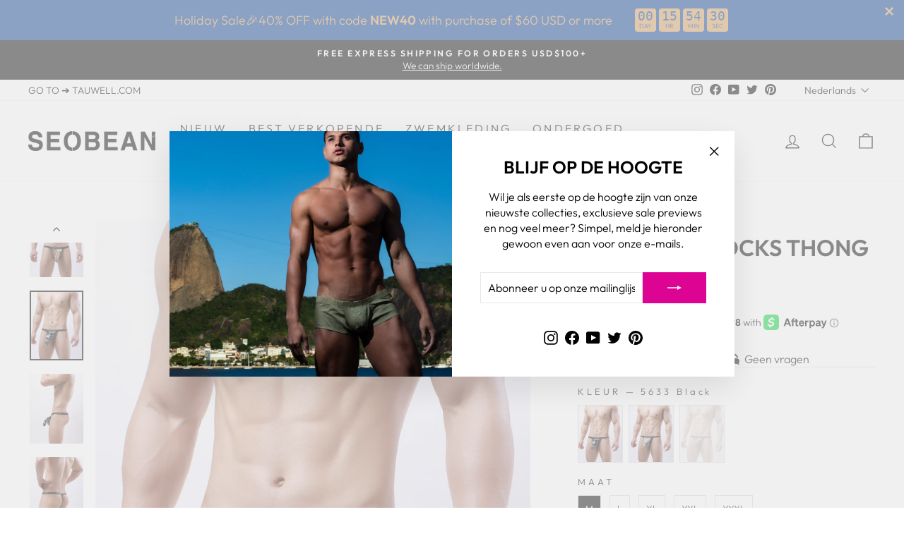

--- FILE ---
content_type: text/html; charset=utf-8
request_url: https://seobean.com/nl-br/products/sexy-cock-socks-thong-5633
body_size: 87077
content:
<!DOCTYPE html>
<html class="no-js" lang="nl" dir="ltr">
<head><script async src="//seobean.com/cdn/shop/t/288/assets/ml_md5_lib.js?v=179601829834711722281683881959"></script>	
<script type="text/javascript">

    var current_locale = 'nl';
    
    
    	 
    	
    		var def_loc = 'en';
        
            
	
    	 
    	
            
	
    	 
    	
            
	
    	 
    	
            
	
    	 
    	
            
	
    	 
    	
            
	
    	 
    	
            
	
    	 
    	
            
	
    	 
    	
            
	
    	 
    	
            
	
    	 
    	
            
	
    	 
    	
            
	
    	 
    	
            
	
    	 
    	
            
	
    	 
    	
            
	
    	 
    	
            
	
    	 
    	
            
	
    	 
    	
            
	
    	 
    	
            
	
    var enabled_locales = { 'en':'English','ko':'한국어','pt-BR':'português (Brasil)','it':'Italiano','sv':'svenska','cs':'čeština','fi':'Suomi','pl':'Polski','el':'Ελληνικά','hu':'magyar','nb':'Norsk (bokmål)','da':'Dansk','th':'ภาษาไทย','de':'Deutsch','fr':'français','ja':'日本語','nl':'Nederlands','es':'Español','zh-TW':'繁體中文'}                      
    var is_default_locale = false;
    
    var req_path = '/nl-br/products/sexy-cock-socks-thong-5633';
    var root_path = '/nl-br';

    var ml_path_prefix = (root_path=='/') ? '' : root_path;

   
    var ml_redirect_mf = "off";    

    
        var ml_domains_mf = {};
  	
	var ml_rtl = "ltr";
        
    
    	var ml_opt_names = {"cb5feb1b7314637725a2e73bdc9f7295":"Kleur","6f6cb72d544962fa333e2e34ce64f719":"Maat","b78a3223503896721cca1303f776159b":""};
        var ml_opt_values = {"8746d21f8164452063398744f06307dd":"","cf193ee60d2856bcefc85bdbc245ff66":"","3e36c4011a3430e5f40d6b7015864428":"","3d22ad261e76f5261436e70913fe4782":"","487636cd224cb1ace6e49fc51d4ef8dc":"","b46e14a2c4a2dbee1eb46c02042b4e58":"","2290d1bad2f47fb5caee28e4b3cd67b9":"","25a81701fbfa4a1efdf660a950c1d006":"","caf3a042a037c064b7513ed640c22f77":"","e530568d3b5fdd4e92f4c728c8259b13":"","9d401521ca1cbaec75f45370f866db72":"","227f6261e7321054cc8b68d65db6306f":"","2190310747b035ccb7fe46d8ab89ec9c":"","5aea7cdf0f3349ac62a04335ec1c918d":"","c4b7e93211bb265c65b357b905b3c22c":"","e995562632a037b34a9561b7267b918c":"","96eaf2f4012f82680081be0bd7da06d9":"","693d3384655dfb098184bc2b89fd6d24":"","bcd1186a477dfae9143b22a8c4e7f6c2":"","01ca01983c34b56f085c9e7d7dedd489":"","df9ee7fed74f56c5c5444e3ac08038c7":"","021f5895b0774e74b858d3413df49698":"","ee38e4d5dd68c4e440825018d549cb47":"","d382816a3cbeed082c9e216e7392eed1":"","e90dfb84e30edf611e326eeb04d680de":"","9594eec95be70e7b1710f730fdda33d9":"","6ec0bfcbb2633e528df9a64b767c2a9b":"","5594359db92f7f78a0fbd56558309764":"","ee44d5a1b0b79fe817f4238c98e6e4a8":"","aefcf8cef1d524c5ee5c3110590fb7f3":"","e2a816badb28e7ca6e78f01eb760583e":"","347102dc9d31847ead2c6bac541fbae9":"","56b7cd98ae56643bdb05ed3823b0ae88":"","7f99b6743b8e51f8a8eb0b0ad28cf154":"","3b1ed4078f521827fd4fd3f1ead4e484":"","cf344bf5898f29cb80f799e33e1dd875":"","4e5af92062c6ea408adca5eb81bb054b":"","7ef288cb442ff361fc485bdc13888f5c":"","936d609fb70b22f5d604a8d81795c6b8":"","8dc5344bc0746e1cc5abf896ca03bbdf":"","255f1b952b2c4d5566ade29c3460b3ba":"","909cea0c97058cfe2e3ea8d675cb08e1":"","13ad5ac690e735fa48cf982532174e79":"","fadbda3a32d3c28145a682ec529427b0":"","d911b34823c7674c292556dc56148c27":"","9b0a245e2892a50e5024e94377935b77":"","38ba862ef139f4e3bc48d718e766c3e3":"","51e6cd92b6c45f9affdc158ecca2b8b8":"","6db2fdff357ac9f8ab2d86fe0fe35a8d":"","ce0e27a9031d2062e7c3c99c9e691432":"","f780aab6295a2f368ac69a514f8b4605":"","7ea4e7fcdc6aff2777bd594a3754e02a":"","a7a6c7af4820cf12382a829a82c01b98":"","fc8c55fa3a106d9ae91b6725abdfe693":"","832635d692f57778f906e5563b757187":"","90248d0a98105fa534cf2b0696ddd12f":"","f196dcfef75fc3cb6a2810b54821448c":"","e3a10f61ff89be6ecfffcd09eca13e0d":"","e5d54415827c67d765e0d70f36e855c2":"","1fa615f905d00e5a09bdeb48064e7004":"","e57dca941c9361a76150b5ff75273591":"","caf7de16351fc7d08e6296a2b685509c":"","5be11764f7ba75e23fa38d2f17f5b6db":"","311f53fa5ce8719f081f0683fbd08b05":"","f7beb8d94fb62d452d9a6c0efab4c137":"","2a025f1a90c562b9d9cc0b7d4f038a98":"","5073c470db96cb729b81d913ef576678":"","9051530d87044e5c827e7b840df440aa":"","4c2750b21b1b18d397308c65c165d02c":"","f4763c7e883ee4fd9886a1c5df3596cc":"","25a7be25d8f2f871f92fe60a601ab8b5":"","8a1a76283daf0440dcd5733ede8fea65":"","e1f2c6c4e3c4713c3bca5a3342a6ddbe":"","60709dec746bf99adf424db253abb806":"","15980e0d4203fb39cbc01eebeb82ff36":"","14d022b78b0d4843ec502408ef607e89":"","aa58612f07b1a72127c77fedcd588c1c":"","53beca6b07bbc86d77f4d4cbd4e5b703":"","09729f0d9dc97a11f0499ec6884c5973":"","d7b4377031e458ca147e17fc19bc867a":"","949c61c9ce5403614aef1dbec48aeb3c":"","d80df62efc40aac67180e42ddf165c86":"","83214daf2e61429e9b0268349d30acf5":"","fb0cc604b28d1fafb45f0e912cc9849e":"","c61720cb67654fc9b49a7208f82f4457":"","dfcdc504807e80b91783aab331675a9f":"","6e7453086c42a72d4790c192540828ef":"","61059e007fd787c3c42818bd3db991b1":"","c3342e54f4febc8a5eb273deda4a0024":"","2de67d24a9231feede99c7ebb05798fb":"","a5f4c4f1a05507d5008913b01de4020f":"","f0c596a4790afe4d441242c18cb5eeed":"","1ab2eadf6fc5aac5993d6ca907ed6ab1":"","7bd1e21ac7bbd95de1b2ef29a9a42d29":"","88368373e135f4b75432fb44ef060093":"","3667aac80b28713bec7c06228e6e4d97":"","ebd7db654096776e5760df90a6440a50":"","288550a827ea18614abe6070b3f5564c":"","c3aeceeb69812c848b47d61288a75de1":"","99f56ca6da211705623dcb272a3d71b1":"","95999cda1e38a80a3909682b83fdc4f0":"","e795afc041143f2e12d069340da8a058":"","f522cc5a6e962525274cab963626219a":"","cc2b53ccdf77068cd488987e7319e929":"","05260402f5e8092ac2726b7c7e4bc686":"","b16df5965cfe7fd79addb332c367a86c":"","51411b001af77d451ce8fc6b5463b071":"","65d387fcd1030a3374501c212f725a39":"","484615f78be37c9cb28a21376676915d":"","fe65a9a74477e555a0b3ab82e0639218":"","6877f76b4bc86d4800a66adb8558a91e":"","181bf692364f572139d3cd5d2169c413":"","a724cd2ce3203bac46c4ec5e2c4cb768":"","675b7fff2a619b48a7ec654a3ddb0e50":"","0b774f595bb48538d9db250a07a17bb1":"","1549f0f7d244733929628703767a8534":"","96953b0d36cc8531a662b5d324b6df24":"","22f83a99959656aee8174f5b8789d264":"","27d9c024480b6bcf7cc5b62013b3182b":"","4b1edc3760a74f3a130bfd4662921a8e":"","1706107f7d0b673d9468646dae8806bc":"","f80fafb29860e0892ee5894fe54e71ef":"","4249d7fb8a53b179b8c0e900b37918a8":"","f7731e40cd6050a3453d1c5ad641a3cb":"","7ae608c295c7002aef30777f30050942":"","9c4d40255bf8e29cc035fb5039a4a9ec":"","c4e1936cdddf2a00e867b87fb547ff98":"","e16f183ffd782afc9afba224a3776c29":"","c1cb615f2eb01a2198fd94148d78ee2b":"","c83419d7f4f72b875e0a9ebdb6e25927":"","d4b969c0d586da2a7fa4dc379980f456":"","2e93e2af92920a267b8f337aeccc973f":"","587208f9295452a3954933716039f954":"","7e6664898017292b60a1ec6a5bae0ac9":"","2fe1620b867f1b3e9c24f67d79ff55b2":"","6d47d1273d1af46957941b72eb2e99da":"","567f2cab5471d82afc24fa28fd58aa56":"","a7b3ba726870fdeae34fa23ebdce9bca":"","59766aea3481a77a84806fc7c85496f6":"","fd453188e2d986577eb4c0c9fded42f2":"","61d6c517eab4b76f774c4df8fea295c1":"","eded0708dfe855304a50029fccf1a677":"","170f6aa36530c364b77ddf83a84e7351":"","549b78621a32ecc54ded94ac9ec0a3ec":"","7130b0ae2027de0731cfe3460bfba16f":"","44e6b86aeefa3eca5832a98043a7b6fa":"","5b4e9aa703d0bfa11041debaa2d1b633":"","b05554a12d1129c3b0feb4c89115638f":"","5b6d7ad82ce6d9acb338c9a7fb5c1a8f":"","e0fc0bbb53550d57c7a4317a2dbadd2c":"","d97fc2689521a8877ca0bf7c2bc65ff4":"","477ec66d07920f0faed871d47850f6ce":"","d26b1e1e28c3ae64b1b2652829c2d9f0":"","a2b03bd445322c7173c5e80c0d0216af":"","0b424e680b57a9c507992efb57923bfa":"","0529f15759147bde8e11b8f93695fab7":"","4867c0afdaa001d1df028f3bd1bb8918":"","5226c3abda1804189347f00a26504af0":"","599115ac8c8ae066f6c2f6071838f3d7":"","b46f94bfac62a58b96533692b9a6a3de":"","7684de2e87f40457d0b0b1dfe5ae3111":"","7962d4d0daeec079c8a059fb30e6f7f7":"","cded0f016d20ecc46b3971cf0fa68f8a":"","d902c3ce47124c66ce615d5ad9ba304f":"","c900ced7451da79502d29aa37ebb7b60":"","e5deda33fc4cca6e4dc8e4df1a1d9e1b":"","eb9422f1a9f9d87c350482743644b004":"","fdbe012e2e11314b96402b32c0df26b7":"","85f3375756047fba207ce9b85780313b":"","fa289234610929353c0e501a7ff2948e":"","e82a06f1d83d741eaa5176b26ee0bc19":"","cccfeebf7e1a5aa163536ea80b327669":"","d5a6bf1fba29ab118037c8470c60b8b0":"","d3f07888c7c79e88e66af40b3a6368a2":"","1d11c355f540f860521992a5286c9ef0":"","e6af9b2c4006223d34372e1845976a10":"","1dc636b7fb2557dff8b1c237f7bc9c8d":"","86a898c9169b036d17108019a52c64e7":"","f68fc089df21e87532071f88e4e7f7c0":"","8f0244dba6f13213b0298a168ac7689d":"","d2727a31f379cc4a36aa7e67fbfd99f2":"","d96eed18098da6ab5c15dd856998e4bd":"","a0dc078ca0d99b5ebb465a9f1cad54ba":"","415185ea244ea2b2bedeb0449b926802":"","587b7b833034299fdd5f4b10e7dc9fca":"","bdc363788b2b48c031bf406cf15aa252":"","3d3d286a8d153a4a58156d0e02d8570c":"","88bade49e98db8790df275fcebb37a13":"","cf8c9be2a4508a24ae92c9d3d379131d":"","0a3b6f64f0523984e51323fe53b8c504":"","479b4864e55e12e0fb411eadb115c095":"","e3c9cb08585a40829bc88130b0b8ebdf":"","7a2347d96752880e3d58d72e9813cc14":"","faefec47428cf9a2f0875ba9c2042a81":"","9704a4fc48ae88598dcbdcdf57f3fdef":"","8466a2b43729c29dcd7cc0fdfa1a9e7a":"","3ab6be46e1d6b21d59a3c3a0b9d0f6ef":"","d1359f9934ee5a75ed441ffce412a0a1":"","a9387387a36bf32711ea9285f8a837c0":"","9ac361a70c6c8abf501b43470164f062":"","c25fc581a42f562844817c8e42ef0e47":"","cb0d1b3054c9fd340f199908c7042f28":"","51d8843be04673f9aa23fdcf4a1bd19c":"","50fdd33f0f4957505e01a05a0ec6a074":"","8019f21babced6e993f709c0e29289f1":"","1c5d2ad5c3f2fb292be670222f78c0c8":"","e37fe232519ab4440e4aa8036fa4ae43":"","48b311f9cb69e2db665918ad6dd3dc9a":"","a2644890a24aa2d0828755ec2b3347b6":"","7c0075a0ecef47611b5efa7bcdf61f8c":"","aa7f5050c7a5866694acfee00fc155fd":"","8c3301def218800cd0a70ebde6511ad0":"","fd568fc09de5a550b1ba405daae8c309":"","48f0604e1a34056b7d9aa688002de5db":"","7548c61a7d2b44defe44e5cff73cb545":"","0190e69d4f741efd11678c1c2e3c3d1e":"","971a0d91073c8874ddc4420ebedd4ab1":"","5ccd610553d62a679ede0de07a02fa99":"","72ea426d74e6a01e657ee9779dfbe22b":"","0cfda969da2526234342b15b6af13c89":"","5ee21ed0654a56d9f464b98b23462948":"","f3af64a8565311f1a4dcf378bbc18b40":"","d549e6274c782a99e563f8bc76657b91":"","2f686692bd98d37ffda9b1440881c63f":"","9f4e8de976db9924c240961c4afe269f":"","9bb0efb943651296d9a9cb48b7a0f872":"","2f89de61638375b40ad2b5215cc42bcb":"","ffe49c18dad2a8fffc3674adb83a94d1":"","577f82dd03911e2387ec6badfb59d045":"","6a6091423d89b562906ca38202eb105c":"","a5796e01fb223969c6c98055cba17f2c":"","e9869e240048bbe75c227fd2b4d84ee3":"","95e2f53d59aeaa9c375b914b70ff489a":"","29236202f6435b9f5a97359708731e4e":"","7064bbbdd7db381e087d8031547b0ec0":"","8d70c6cd4d5e0e8e39dc3c3dd80a3bca":"","20dbef0d1f7fb6446957106f9262bc26":"","3b466d260e3cd0efb57261cc8c944c1c":"","2e4db84d008bbba6a43f3e4edb3f76ae":"","6325da0b66bda95b48c4103c976c400d":"","b8fdbb74d2f2214e36b5fe760c970b28":"","348914bdce16d25598cbac8173e8e371":"","0e396ed7f40d856e40050c0fcb17c1d7":"","37c5e6833beeb32fa75b6d58c9ea66a0":"","f3fe71a6b05cea646563289e19fdc77d":"","d3bd13bc5900eb3be4f3983a5ebe8c63":"","ed63fc91500594c3086714f86b3001e4":"","62df8998507f862318b664e592a63415":"","3aed981a44a13c05f2ab8006c64b79ca":"","6a069eef53518f98ead90f7e1ea8f284":"","5698594ef610d90266470a3169228464":"","4ecce0d059aa7810e59607a4c12ca218":"","acc8d27de7c4ac4e2611c17a1c05db28":"","f9558e1d09f450a7790ca28e89b31b35":"","c098de7c3874039ef6a0e2bbb4dd5e81":"","c0b2675955860b3277b7b8d57344f5b9":"","8d646b7f489eeb187b8887969de82802":"","5750bf434a201782810ac9e83814fbfd":"","69ecfb84ff78bdfefc6eec68c9669a61":"","3aa1632f6aa66a78848b14b6bcacd90c":"","8764fc1080b30e83641fac19dade08b8":"","e9a23212bc959cb047f193e35677137d":"","fdddf79a950fefa8c4ecc07b79f2de33":"","d20aa9c8f68d05ae8d47897c2aff3d49":"","0c3b306ee1ac51a7fbad0760338d5851":"","340c300bc333a3753049c9efa5e45286":"","33de8f121071d142c03a0e8ef9d86a28":"","bf518de993c092c79e6be364bcbf80bb":"","60743d407942d25d12c1f13caa5a3d49":"","77da5d96fd7bc59509960913c69b346a":"","48575792960869064f4ad7da573e7df9":"","f36ac7c5c5318e0c94ced9cd43ff013d":"","8ed5285b4b4c88c1012409eb60feb9c9":"","74ed4bce7da07954d1ecad5d249e9766":"","9305bd0fd3fe1b5d2a5258299cfbcac0":"","bb7566cb209a1ade60d23a96ed895fc7":"","f10732b9475d2aeba640d76127379995":"","c16dd2f65d535183e33eac242dbec2e4":"","09fccd75f310bbfe8b054639740b406f":"","35f54f793370a0fbd987f6a9ac08650d":"","abb2867b23594a72ee26b8f9b05cf521":"","8431d9a3de230593cced26cac4bfe2fa":"","ba50bcb3a0732da5a84f02b68bf26fab":"","4500b96ac99e1fc48dbcc30817b5f34f":"","d3deb81273bc70c52b0272c86aac2be9":"","69a7be7b24ea80ddec3ca9ec1abaee36":"","4f08ee325096ef61f032c8b7835cfa9f":"","206dc12520f01f647a644812e3c68918":"","333394a904ea95730ef4f5b5d90afc2c":"","2b887b50bde3bdd9f47c8673f28abe7b":"","b70ccad9bf8588e19ed8081db4c769a4":"","fd7b752e72949f2eeff1fae8e83c93db":"","9e5af33353bcf02bd5adabb2ab25ce58":"","2a1cccee8694c475e8949efbe8cb233b":"","b6e6437d588147c4f46fcbc0899bde50":"","bb35f2b802456e6911a61912a8e09a1c":"","8210c4fd030b958eecd3f8f7fc5d6ad4":"","e9f19eeccf9707a48eacf040883d455e":"","95f6313688a524515aa19621837fd47c":"","4360ef6d42663a8085ec7eb627ee8cf3":"","cde725828fbd74b7dcdd831aeaa89ae4":"","0b6c77b7d8b94032a6d39359287c905d":"","67443295675b908e392a89a9e74d46c3":"","e75a7f7fa24884f2c5d1c2e567397591":"","07497a51b568318a55e075f7ab18e8d2":"","1a321ea14128b4c809781bfc8508c7d9":"","0cf28890ade7dfd40f7e4244ed146cbb":"","40280be698162dd5c4fee58370b243da":"","623a88fe25a32c3f55095ffad80d27a9":"","45be58330c9a2ac2bc408ec210820fab":"","5a9542c773018268fc6271f7afeea969":"","a88b7668c5355687d10c244c30bb945c":"","d274c33d6caf0b9a39d869198bba2158":"","eb06f233a2d9490dd730074875313e77":"","a309b3828bddb1ba564b8c58c28927ec":"","043c2ec6c6390dd0ac5519190a57c88c":"","04fcc65450efcccdc9869442c3e36310":"","12b668a1ada1828ba795332f419d4ef7":"","90c4f5840b391ed85fcf5e8ea177904b":"","cad028183d2fe07e6ab15e475d360f0a":"","61eebc2cbbb402c3fac8d704592cfa67":"","01bd4aa6ea3922361f415b42bfc9076d":"","10a8402026a9b8481b3225565a2fc890":"","e8686867dd6bb1c856bb51e0d3d1d2d0":"","c2e7d6ab341604222af207eedebad526":"","60e34a9ab45985870232aee93956b0db":"","8d5af10e665ec19b8d2e1a91e3f258cf":"","fcb0cc2ae9719234e54374673a2850d4":"","8f9f4b91141821e2313e4901874ef19d":"","81eceaa5a1b0da32ed1a8a707c32eb6d":"","c773c101150d1d92d37d830795a8fe42":"","8eb6a473a0c4539f714f9ded0aef6457":"","8fab3a672af97fb0f4778ec586732d56":"","ed16d99ff17f2419323467d11000f8ef":"","81e4610feb356f42bf2fe0014318b3ed":"","9d1f785bd1b84ca3d34439b3fd62ac4f":"","2f9a78ab88a5b7f762bd12b97b4ef2ce":"","1d2425859bdeddbb770822df49934ce9":"","7d48b20cefc4e09071c4ed8c856a764c":"","17274eab0439be508b3b8a70a8afbdc3":"","cad4567ffd9e2d552d0cd5df3938aa03":"","ba4676d003964130b6970b1a8ba9bc81":"","48cdf14ab80d44d483fb4e584f9387d1":"","6ea408ea56e8b710aa240004af7580c1":"","699b4f79215d191584653efebf156e52":"","9f85b8efeaa93747a6ea2e5af26ece24":"","4bd8009de0f8189f76f01e8225632ea5":"","ab68ff16d2621d4428d45d20d550a14f":"","bc1eb1b2291cb1af698a825d55d9ce22":"","9768feb3fdb1f267b06093bc572952dd":"","8b7b9806e715b01b9021912e0f86935f":"","fffecac98899bf152fa73a094155ec58":"","fc1cebf02dc2ee68655f3e7bf1b84230":"","cb38b3f51a35b37c0d8a015d19e0ad81":"","03462a41aec357b74c89eb8d272532f7":"","01eb0ca4aad903270fdc3c70bd7f4e48":"","082458c6d520ab2cb80f709f67cb530c":"","b9ba865fec061c9706d2fd7ce49c0cc7":"","1996326353d26cccaabed45dbb963eec":"","38913a541953232251012d9a30a93956":"","03aab60d0be4de97c23adb8f5e592a05":"","5ecb2c47d3ed15b4c2b5db476e22f2ea":"","38d2b3df15e462713acb29ad7d734c96":"","c4cc74cc0bc8b7b812bd51cb7a7864d8":"","d96b33f2f1f0ee75c09ffab9c14f002f":"","d72d6f7b857390047c0fae0b3983a113":"","0c30d04e37cb14876b529c1f6d8c62a9":"","ce7566d1d08cc094b74cf283cf9c56a5":"","d073d287a74fe4050451e5537f2a4fb0":"","4cc8d1b89875b66da8a10e22b665cccf":"","60aa3767d5e08de134831e3efc0a12ef":"","ee3db7b526042504d074df112c5c151c":"","6fe5b61c7f74e76dc3ea0ecd758f3e82":"","bf6cac5c98b9825e7da99997c85d680f":"","5533bb70ed9f0d2cc0eff3607a6f8b23":"","8eb7b11338beebd201482bf59a8ebce0":"","207a0ac9d06bca9fe3fc4f9982578ab6":"","6a1a3c47a3f8959382ad624829520006":"","5206560a306a2e085a437fd258eb57ce":"","dc0560539854a760a8e545a52e51d506":"","6e953bb167951fd367552c08d198a353":"","ff1a0fc290bfc11854abaa1b230d346e":"","7b632e6d59080ba0d10d838e9b0c6003":"","e3d78dfd5d32066123852dcfca333b79":"","e48e56d270023e2e68d64b76119e1fe2":"","c90233e9581bbd9d80c6ef3823ed94b0":"","920bac0e36e3ff980fc62cea159ab653":"","4bf3ebfa042460a0560ba5ddd5a23c8a":"","ac31b19657719a7364711524fc5e3029":"","fe360ce0bb196e0b759a37932b55eddb":"","f96e345fdc19cbd4cf15256c251a39a0":"","f8a94b241712fb363026d2b4915d6ca5":"","936c032d885f87f0e7c485d3afb8b4c9":"","07fa96282de28a7ac9175a3344fd26e6":"","72db688c715c3501e560a799d945c69c":"","8bd7a1153a88761ad9d37e2f2394c947":"","4d6cabaab2c86ece43e6ff0488629b9d":"","175aa7dde74de1ee960c2262ed47fa56":"","1c55b68e7477a0e0ff47c3b0ba23c0d6":"","0df4dccc4aac3f6f36e00ef2a6a4bfac":"","7855cca1372aed929a9ae2afb1011134":"","e625b4e78f143ed1771dd0245c4e135e":"","76423d8352c9e8fc8d7d65f62c55eae9":"","7516fd43adaa5e0b8a65a672c39845d2":"","3e8d115eb4b32b9e9479f387dbe14ee1":"","1381943e2d50b6c3f80280ecc3754ac8":"","bb6899920b2d58b1042a7d6f439caf64":"","e816e60c6dd7f9ecbdac6465d20a8aa5":"","f20ccc145e49eb68f97d35e1de617c3c":"","9fa01966cbe33d2534134e8e3d7e2123":"","5613277ccfb45bb52a194af74cda77fe":"","178c8a79a7fe2a767a10c1aea4e87397":"","4e3e702fae2453b3126d739e5abb0721":"","5e26def2e4f805a44046c3d25679ca96":"","aa9df6519d1be3e6885edab441e21e7c":"","b241d9adfec5c93d93496dd4ba18bfbb":"","b037a83ecea78e5f76874059cc8d62fa":"","b75d1820deef78965b8efe16336a6d04":"","13556a9a0783707352cfe5b4675cf9f9":"","49481d51e0cf081214d56d086c7b3163":"","b90a18fb5f8058cf0aaae226fc384e10":"","19f1cece3af2879d741e438ddac8624c":"","e5f3b919b5199ce67ba1506a04e12146":"","ae0f61601b572b4c5b854dd379a4d446":"","bcb58a25e8489e023448cd66f899bc82":"","777ec4b693e487f85de7d73036634f3c":"","e16d56078ed1ab3956f1c3faa2ded7a0":"","bc9e82de80e572ffeca78573fbb2a26d":"","560173ba980b9f5f7f8d9d3cce1c2446":"","2cb5fa3a747fd27bda6355ac20ab7651":"","66b96ad15644d7255850cffecdd18a6b":"","659f40a391d85d4725a391872a3496b3":"","6b9fef645940f295cc9a73ded8b130b1":"","d797a8eb6822bf50506f2d7bca3bdccc":"","3037bfcfe8ff40986452eec97ea71b84":"","cd53393784b899f945813b665d2198f7":"","8ae10454ba465fd2979046d30e461b08":"","fcd77fd8f334ebd949b24d9019d34b97":"","0ae737561c7382bbac66e384cf3401de":"","1f1a88ce13c2234308e003845106af0e":"","c63d0fada39b7f7214345b7c4440208e":"","85e861e31cce2d8bec06e2f14f2916bb":"","99139a5f254bddd450dc8897b12da960":"","02044369f59fc520efc8803d78cd7245":"","fe21f90fb82cbd27c2df9bde1c9d1a68":"","1855e9d9ae0b91f277202fafb9101c60":"","21734f9c294da32d96876de793d95a1e":"","bb3c51b06a98bcb16a99dc091137117b":"","7495a497702902f9de7449abc8d6a4ae":"","38008dd81c2f4d7985ecf6e0ce8af1d1":"","625dbcd130dca5b912d7b95fbdbff1bb":"","72058017548488a2b95d97682f3887b5":"","739c53fedea4f5c1c418490581a50433":"","e6352df045103d2cc5d524aa8297650c":"","ef99e104714babaf6e7285eeb3a99973":"","67898e6fa8b4d1ded2512ca332756f99":"","d6b267b90c463770e3bfa3411e545df8":"","a2a9a292d352f752e107599eec455a16":"","7ec23b405c5319f55b7660569c077f41":"","24611c5112af9a1a9a182e7c4523fb3a":"","401c6da8ee01732512a6467a73c73cee":"","57ec0824f6aa48165e6480ae1c89511e":"","658aa32e430287acf7751dcb0c40d6cc":"","dcc09cc8247635c07dc3bb7edb342e02":"","e8a94203e8498f9dbaf4136541160d4b":"","866d85e1bbeeaef846dd6c00a9c37dd2":"","f159600845f108b3adbef05ee09e0aea":"","750b348e2d95f6ccbe2186deb749cb7c":"","e6695a6052f86efd94ca8d5e2f546f74":"","031d0f38739216713837a48e1077c2ea":"","1bab370b1ff4f89d2cd37bb0d3cb12d5":"","8d68875b0c3d8b7901d94dd28359c33e":"","cafe08bc0ecaf9de2012e03ed676bb84":"","9653c07e75f89679d1967d90c9f83d35":"","bd6bdd2c72de1e93b707d3a396fc237e":"","997d81e99f587432745f219458c46fe0":"","743e3ae85e7dec90323c0349264151d9":"","97cc76c8d89e419031e2c39745bf1e20":"","91b9183f09213d6111bca36729310ee9":"","683fa9088d824e34d731507436264bc7":"","62d78123a71c9698bc8167a304e5ce96":"","665a8abd8a4471d8109156e49ee607f5":"","ab58811a346f4da5ea2ef6e0181c3aa5":"","66e1d87e84fda7491169d4660a62e4e5":"","cffe114bcabfffcc145dab131f8534dc":"","21c60a8a9098b0e798e74c564a191763":"","7c9c6b9ce7a076b89428b4f2015c6701":"","691f3dcef42fd085a7b6b4b20fc08985":"","6238c47d61212236604cddd1cd22fba9":"","48d6215903dff56238e52e8891380c8f":"","4913eaf99de6d3dd1cfb5811f1a41589":"","f1d3fa772227a7b3904108cc2094c6d9":"","f27de2bf8695caf09bab912089caa447":"","44438b9477321d8540ff2de61dce5690":"","78d742099d35cff3d8e01d403c3d6f4a":"","e6023ba47fa26687f4dd6eaa3f491203":"","d9c24743a8034ee66d4df55f5b44e37a":"","35afd851bfe557b9ce7658a04d62cbbd":"","335e7ee3f3794a61c0a26fc584faaca8":"","c860d2febb554af9ebc41bdecc8b218e":"","c1c7589e3f7db3cb12c8f6e5c44adcdc":"","29ecfc45c7bd93061222062f86d4161d":"","0953b8ad1b7e6c1b4fb6829f229b15a4":"","06d62b83fe4afeacdaab670910af7a8a":"","bda9643ac6601722a28f238714274da4":"","aad5cd90e27a944c991cb06a889ab655":"","fda3e26027234043a7fddcabfe8ee94f":"","b4720f54e68dd68dcf3d710fa5efad2d":"","eec99352d72211bd9c08b555e30160f7":"","24d0a7646306fc5e3394694469d440b9":"","1b2483da2fab9279ee0bcad90d8ced4b":"","a6353664a1e8bf5819df646233cb67b3":"","493e67d6f4829cfa8cb15181a695e490":"","43937ace89cf0e783e771c9c5eb4f1d4":"","8e35f9251785336192b824042e7e610c":"","8e299c4d92bd9a5ca30242f359c222d0":"","d559457d287a1fa5991b7004f7d59374":"","6992719f565c6cec060c1d405df17bbd":"","8430960150b05f8cb113dcb8975b334b":"","ae31c9125a4a4469ada677355b84f6c8":"","17930538af434b64b771682d4bd55f55":"","8bdc0abb81dca1a287636dfa23793f80":"","10cd52e40c0ab32df131cad4eed6ae7c":"","85e2d4eb1b9c4d8ad31b36e64c34f57b":"","4721396732c74656b4ce74b8fe5cf097":"","2db6e01fd0d7bbe8f64fc0650cc912ee":"","c161f0dc1c74fc1dbaa040d6267124bf":"","7c3547fee223779e781435969742fa62":"","3831c76bbd8278983bdc50cb09913c5a":"","2204f51e4e3ef5acde8d5719347f77e8":"","00b0d3e792f582c56b7a0e743b0c8ee8":"","e6103279a6a4d9215e4e2198290118ef":"","d8a275871af5580bf70d53c8ee2a3f20":"","65e5e7b27ab7d44d72a66540169ddb29":"","c78e98c92cb0c2f8853a5fffc1bb34d4":"","9946e18484df0dc6a9ba64baf62c13ef":"","241ec7ccbef482e0f7d5a60d7211d43f":"","e311c6c3acf0f9c3bee2c902c02219af":"","69691c7bdcc3ce6d5d8a1361f22d04ac":"","d20caec3b48a1eef164cb4ca81ba2587":"","a7a4ccc5e1a068d87f4965e014329201":"","e737584ec6ea30637b1e2b1dde624fbe":"","15e47bbbc333edeb2911a1b1983ab558":"","15c458ba1e8ac68e77c2f9a6acd7a255":"","f381e9107f0bdf47b3d67253b9f9a569":"","d509be6b92541ef243955f201c6bbc0c":"","bd2e0fa6af38937d7f1769cc186b4d3e":"","2660064e68655415da2628c2ae2f7592":"","87f8a6ab85c9ced3702b4ea641ad4bb5":"","3a69b34ce86dacb205936a8094f6c743":"","94224d5dd8fe6f9bab12d457ee780546":"","843400cf5411585c3724f0f7cedba926":"","16d68178376042617a5eaa2e44019daa":"","a8481749ff22c7fa5585db7447bf7646":"","e060a2dfce16537ebdd5c147e2e60477":"","10b3a16a272d12edf6d18c50ff768a6c":"","e6b8ab18ffcb60064b8c683966a7718a":""};
  		
      var ml_frontend_replace ={
          
              "add all to cart": "voeg alles toe aan winkelwagen"

,          
              "add to cart": "aan winkelwagen toevoegen"

,          
              "ADD TO WISHLIST": "Op verlanglijst zetten"



,          
              "ask a question": "een vraag stellen"

,          
              "Available shipping zones": "Beschikbare verzendzones"

,          
              "buy it now": "nu kopen"

,          
              "CHECKOUT SECURELY WITH": "veilig afrekenen met"


,          
              "Color": "Kleur"



,          
              "Create Account": "Aanmelden"

,          
              "CUSTOMER REVIEWS": "Klantenrecensies"


,          
              "EMAIL OR PHONE NUMBER": "E-mail of telefoonnummer"


,          
              "ESTIMATED TOTAL": "GESCHAT TOTAAL"

,          
              "Forgot Password": "Wachtwoord vergeten?"

,          
              "Update shipping fee": "Update verzendkosten"


,          
              "HELP CENTER": "Helpcentrum"


,          
              "Load More Reviews": "Laad meer recensies"

,          
              "login": "AANMELDEN"

,          
              "More payment options": "Meer betalingsmogelijkheden"

,          
              "MY WISHLIST": "mijn verlanglijst\n"


,          
              "NOTIFY ME": "Breng me op de hoogte"

,          
              "Notify me when available": "Breng me op de hoogte wanneer beschikbaar"

,          
              "Notify when available": "Melden wanneer beschikbaar"

,          
              "No reviews yet": "Nog geen klantenrecensies"

,          
              "remove all from wishlist": "verwijder alles van de verlanglijst"




,          
              "share": "delen"

,          
              "Shipping": "Verzending"

,          
              "SHIPPING FEE": "Verzending"

,          
              "SHIPPING INFORMATION": "Shipping policy"


,          
              "Size": "Maat"

,          
              "SIZE CHART": "Maattabel"

,          
              "SUBTOTAL": "Subtotaal"

,          
              "TOTAL": "totaal"


,          
              "TRACK YOUR ORDER": "Volg je bestelling"



,          
              "Write a review": "Klantenrecensie schrijven"

,          
              "Your email is invalid": "Uw e-mailadres is ongeldig"

,          
              "Your email is required": "Je e-mailadres is verplicht"
};  
    
  </script><script async src="//seobean.com/cdn/shop/t/288/assets/ml.js?v=9250223079107725001683881959"></script><link href="//seobean.com/cdn/shop/t/288/assets/ml_switcher.css?v=24679472283962944171683881959" rel="stylesheet" type="text/css" media="all" /> 

<!-- Google Tag Manager -->
<script>(function(w,d,s,l,i){w[l]=w[l]||[];w[l].push({'gtm.start':
new Date().getTime(),event:'gtm.js'});var f=d.getElementsByTagName(s)[0],
j=d.createElement(s),dl=l!='dataLayer'?'&l='+l:'';j.async=true;j.src=
'https://www.googletagmanager.com/gtm.js?id='+i+dl;f.parentNode.insertBefore(j,f);
})(window,document,'script','dataLayer','GTM-PDRCJNL');</script>
<!-- End Google Tag Manager -->
  
<script>
window.KiwiSizing = window.KiwiSizing === undefined ? {} : window.KiwiSizing;
KiwiSizing.shop = "seobean.myshopify.com";


KiwiSizing.data = {
  collections: "139541512278,269916766404,139257872470,139256266838,139257774166,139257708630",
  tags: "mesh,sexy,solid color",
  product: "7895978770676",
  vendor: "DomiGe",
  type: "內褲",
  title: "Sexy Cock Socks Thong 5633",
  images: ["\/\/seobean.com\/cdn\/shop\/products\/5638-1.jpg?v=1665156579","\/\/seobean.com\/cdn\/shop\/products\/5638-2.jpg?v=1665156578","\/\/seobean.com\/cdn\/shop\/products\/5638-3.jpg?v=1665156577","\/\/seobean.com\/cdn\/shop\/products\/5638-4.jpg?v=1665156578","\/\/seobean.com\/cdn\/shop\/products\/5638-5.jpg?v=1665156579","\/\/seobean.com\/cdn\/shop\/products\/5633-1.jpg?v=1665156593","\/\/seobean.com\/cdn\/shop\/products\/5633-2.jpg?v=1665156591","\/\/seobean.com\/cdn\/shop\/products\/5633-3.jpg?v=1665156592","\/\/seobean.com\/cdn\/shop\/products\/5633-4.jpg?v=1665156593","\/\/seobean.com\/cdn\/shop\/products\/5633-5.jpg?v=1665156591","\/\/seobean.com\/cdn\/shop\/products\/5635-1.jpg?v=1665156603","\/\/seobean.com\/cdn\/shop\/products\/5635-2.jpg?v=1665156603","\/\/seobean.com\/cdn\/shop\/products\/5635-3.jpg?v=1665156604","\/\/seobean.com\/cdn\/shop\/products\/5635-4.jpg?v=1665156603","\/\/seobean.com\/cdn\/shop\/products\/5635-5.jpg?v=1665156604"],
  options: [{"name":"Color","position":1,"values":["5633 Black","5635 Green","5638 Brown"]},{"name":"Size","position":2,"values":["M","L","XL","XXL","XXXL"]}],
  variants: [{"id":43422198464756,"title":"5633 Black \/ M","option1":"5633 Black","option2":"M","option3":null,"sku":null,"requires_shipping":true,"taxable":true,"featured_image":{"id":38172587393268,"product_id":7895978770676,"position":6,"created_at":"2022-10-07T23:29:50+08:00","updated_at":"2022-10-07T23:29:53+08:00","alt":null,"width":1154,"height":1500,"src":"\/\/seobean.com\/cdn\/shop\/products\/5633-1.jpg?v=1665156593","variant_ids":[43422198464756,43422198497524,43422198530292,43422198563060,43422198595828]},"available":true,"name":"Sexy Cock Socks Thong 5633 - 5633 Black \/ M","public_title":"5633 Black \/ M","options":["5633 Black","M"],"price":1590,"weight":200,"compare_at_price":null,"inventory_management":"shopify","barcode":null,"featured_media":{"alt":null,"id":30754827862260,"position":6,"preview_image":{"aspect_ratio":0.769,"height":1500,"width":1154,"src":"\/\/seobean.com\/cdn\/shop\/products\/5633-1.jpg?v=1665156593"}},"requires_selling_plan":false,"selling_plan_allocations":[]},{"id":43422198497524,"title":"5633 Black \/ L","option1":"5633 Black","option2":"L","option3":null,"sku":null,"requires_shipping":true,"taxable":true,"featured_image":{"id":38172587393268,"product_id":7895978770676,"position":6,"created_at":"2022-10-07T23:29:50+08:00","updated_at":"2022-10-07T23:29:53+08:00","alt":null,"width":1154,"height":1500,"src":"\/\/seobean.com\/cdn\/shop\/products\/5633-1.jpg?v=1665156593","variant_ids":[43422198464756,43422198497524,43422198530292,43422198563060,43422198595828]},"available":true,"name":"Sexy Cock Socks Thong 5633 - 5633 Black \/ L","public_title":"5633 Black \/ L","options":["5633 Black","L"],"price":1590,"weight":200,"compare_at_price":null,"inventory_management":"shopify","barcode":null,"featured_media":{"alt":null,"id":30754827862260,"position":6,"preview_image":{"aspect_ratio":0.769,"height":1500,"width":1154,"src":"\/\/seobean.com\/cdn\/shop\/products\/5633-1.jpg?v=1665156593"}},"requires_selling_plan":false,"selling_plan_allocations":[]},{"id":43422198530292,"title":"5633 Black \/ XL","option1":"5633 Black","option2":"XL","option3":null,"sku":null,"requires_shipping":true,"taxable":true,"featured_image":{"id":38172587393268,"product_id":7895978770676,"position":6,"created_at":"2022-10-07T23:29:50+08:00","updated_at":"2022-10-07T23:29:53+08:00","alt":null,"width":1154,"height":1500,"src":"\/\/seobean.com\/cdn\/shop\/products\/5633-1.jpg?v=1665156593","variant_ids":[43422198464756,43422198497524,43422198530292,43422198563060,43422198595828]},"available":true,"name":"Sexy Cock Socks Thong 5633 - 5633 Black \/ XL","public_title":"5633 Black \/ XL","options":["5633 Black","XL"],"price":1590,"weight":200,"compare_at_price":null,"inventory_management":"shopify","barcode":null,"featured_media":{"alt":null,"id":30754827862260,"position":6,"preview_image":{"aspect_ratio":0.769,"height":1500,"width":1154,"src":"\/\/seobean.com\/cdn\/shop\/products\/5633-1.jpg?v=1665156593"}},"requires_selling_plan":false,"selling_plan_allocations":[]},{"id":43422198563060,"title":"5633 Black \/ XXL","option1":"5633 Black","option2":"XXL","option3":null,"sku":null,"requires_shipping":true,"taxable":true,"featured_image":{"id":38172587393268,"product_id":7895978770676,"position":6,"created_at":"2022-10-07T23:29:50+08:00","updated_at":"2022-10-07T23:29:53+08:00","alt":null,"width":1154,"height":1500,"src":"\/\/seobean.com\/cdn\/shop\/products\/5633-1.jpg?v=1665156593","variant_ids":[43422198464756,43422198497524,43422198530292,43422198563060,43422198595828]},"available":true,"name":"Sexy Cock Socks Thong 5633 - 5633 Black \/ XXL","public_title":"5633 Black \/ XXL","options":["5633 Black","XXL"],"price":1590,"weight":200,"compare_at_price":null,"inventory_management":"shopify","barcode":null,"featured_media":{"alt":null,"id":30754827862260,"position":6,"preview_image":{"aspect_ratio":0.769,"height":1500,"width":1154,"src":"\/\/seobean.com\/cdn\/shop\/products\/5633-1.jpg?v=1665156593"}},"requires_selling_plan":false,"selling_plan_allocations":[]},{"id":43422198595828,"title":"5633 Black \/ XXXL","option1":"5633 Black","option2":"XXXL","option3":null,"sku":null,"requires_shipping":true,"taxable":true,"featured_image":{"id":38172587393268,"product_id":7895978770676,"position":6,"created_at":"2022-10-07T23:29:50+08:00","updated_at":"2022-10-07T23:29:53+08:00","alt":null,"width":1154,"height":1500,"src":"\/\/seobean.com\/cdn\/shop\/products\/5633-1.jpg?v=1665156593","variant_ids":[43422198464756,43422198497524,43422198530292,43422198563060,43422198595828]},"available":true,"name":"Sexy Cock Socks Thong 5633 - 5633 Black \/ XXXL","public_title":"5633 Black \/ XXXL","options":["5633 Black","XXXL"],"price":1590,"weight":200,"compare_at_price":null,"inventory_management":"shopify","barcode":null,"featured_media":{"alt":null,"id":30754827862260,"position":6,"preview_image":{"aspect_ratio":0.769,"height":1500,"width":1154,"src":"\/\/seobean.com\/cdn\/shop\/products\/5633-1.jpg?v=1665156593"}},"requires_selling_plan":false,"selling_plan_allocations":[]},{"id":43422198628596,"title":"5635 Green \/ M","option1":"5635 Green","option2":"M","option3":null,"sku":null,"requires_shipping":true,"taxable":true,"featured_image":{"id":38172588245236,"product_id":7895978770676,"position":11,"created_at":"2022-10-07T23:30:01+08:00","updated_at":"2022-10-07T23:30:03+08:00","alt":null,"width":1154,"height":1500,"src":"\/\/seobean.com\/cdn\/shop\/products\/5635-1.jpg?v=1665156603","variant_ids":[43422198628596,43422198661364,43422198694132,43422198726900,43422198759668]},"available":true,"name":"Sexy Cock Socks Thong 5633 - 5635 Green \/ M","public_title":"5635 Green \/ M","options":["5635 Green","M"],"price":1590,"weight":200,"compare_at_price":null,"inventory_management":"shopify","barcode":null,"featured_media":{"alt":null,"id":30754829074676,"position":11,"preview_image":{"aspect_ratio":0.769,"height":1500,"width":1154,"src":"\/\/seobean.com\/cdn\/shop\/products\/5635-1.jpg?v=1665156603"}},"requires_selling_plan":false,"selling_plan_allocations":[]},{"id":43422198661364,"title":"5635 Green \/ L","option1":"5635 Green","option2":"L","option3":null,"sku":null,"requires_shipping":true,"taxable":true,"featured_image":{"id":38172588245236,"product_id":7895978770676,"position":11,"created_at":"2022-10-07T23:30:01+08:00","updated_at":"2022-10-07T23:30:03+08:00","alt":null,"width":1154,"height":1500,"src":"\/\/seobean.com\/cdn\/shop\/products\/5635-1.jpg?v=1665156603","variant_ids":[43422198628596,43422198661364,43422198694132,43422198726900,43422198759668]},"available":true,"name":"Sexy Cock Socks Thong 5633 - 5635 Green \/ L","public_title":"5635 Green \/ L","options":["5635 Green","L"],"price":1590,"weight":200,"compare_at_price":null,"inventory_management":"shopify","barcode":null,"featured_media":{"alt":null,"id":30754829074676,"position":11,"preview_image":{"aspect_ratio":0.769,"height":1500,"width":1154,"src":"\/\/seobean.com\/cdn\/shop\/products\/5635-1.jpg?v=1665156603"}},"requires_selling_plan":false,"selling_plan_allocations":[]},{"id":43422198694132,"title":"5635 Green \/ XL","option1":"5635 Green","option2":"XL","option3":null,"sku":null,"requires_shipping":true,"taxable":true,"featured_image":{"id":38172588245236,"product_id":7895978770676,"position":11,"created_at":"2022-10-07T23:30:01+08:00","updated_at":"2022-10-07T23:30:03+08:00","alt":null,"width":1154,"height":1500,"src":"\/\/seobean.com\/cdn\/shop\/products\/5635-1.jpg?v=1665156603","variant_ids":[43422198628596,43422198661364,43422198694132,43422198726900,43422198759668]},"available":true,"name":"Sexy Cock Socks Thong 5633 - 5635 Green \/ XL","public_title":"5635 Green \/ XL","options":["5635 Green","XL"],"price":1590,"weight":200,"compare_at_price":null,"inventory_management":"shopify","barcode":null,"featured_media":{"alt":null,"id":30754829074676,"position":11,"preview_image":{"aspect_ratio":0.769,"height":1500,"width":1154,"src":"\/\/seobean.com\/cdn\/shop\/products\/5635-1.jpg?v=1665156603"}},"requires_selling_plan":false,"selling_plan_allocations":[]},{"id":43422198726900,"title":"5635 Green \/ XXL","option1":"5635 Green","option2":"XXL","option3":null,"sku":null,"requires_shipping":true,"taxable":true,"featured_image":{"id":38172588245236,"product_id":7895978770676,"position":11,"created_at":"2022-10-07T23:30:01+08:00","updated_at":"2022-10-07T23:30:03+08:00","alt":null,"width":1154,"height":1500,"src":"\/\/seobean.com\/cdn\/shop\/products\/5635-1.jpg?v=1665156603","variant_ids":[43422198628596,43422198661364,43422198694132,43422198726900,43422198759668]},"available":true,"name":"Sexy Cock Socks Thong 5633 - 5635 Green \/ XXL","public_title":"5635 Green \/ XXL","options":["5635 Green","XXL"],"price":1590,"weight":200,"compare_at_price":null,"inventory_management":"shopify","barcode":null,"featured_media":{"alt":null,"id":30754829074676,"position":11,"preview_image":{"aspect_ratio":0.769,"height":1500,"width":1154,"src":"\/\/seobean.com\/cdn\/shop\/products\/5635-1.jpg?v=1665156603"}},"requires_selling_plan":false,"selling_plan_allocations":[]},{"id":43422198759668,"title":"5635 Green \/ XXXL","option1":"5635 Green","option2":"XXXL","option3":null,"sku":null,"requires_shipping":true,"taxable":true,"featured_image":{"id":38172588245236,"product_id":7895978770676,"position":11,"created_at":"2022-10-07T23:30:01+08:00","updated_at":"2022-10-07T23:30:03+08:00","alt":null,"width":1154,"height":1500,"src":"\/\/seobean.com\/cdn\/shop\/products\/5635-1.jpg?v=1665156603","variant_ids":[43422198628596,43422198661364,43422198694132,43422198726900,43422198759668]},"available":true,"name":"Sexy Cock Socks Thong 5633 - 5635 Green \/ XXXL","public_title":"5635 Green \/ XXXL","options":["5635 Green","XXXL"],"price":1590,"weight":200,"compare_at_price":null,"inventory_management":"shopify","barcode":null,"featured_media":{"alt":null,"id":30754829074676,"position":11,"preview_image":{"aspect_ratio":0.769,"height":1500,"width":1154,"src":"\/\/seobean.com\/cdn\/shop\/products\/5635-1.jpg?v=1665156603"}},"requires_selling_plan":false,"selling_plan_allocations":[]},{"id":43422198792436,"title":"5638 Brown \/ M","option1":"5638 Brown","option2":"M","option3":null,"sku":null,"requires_shipping":true,"taxable":true,"featured_image":{"id":38172585754868,"product_id":7895978770676,"position":1,"created_at":"2022-10-07T23:29:36+08:00","updated_at":"2022-10-07T23:29:39+08:00","alt":null,"width":1154,"height":1500,"src":"\/\/seobean.com\/cdn\/shop\/products\/5638-1.jpg?v=1665156579","variant_ids":[43422198792436,43422198825204,43422198857972,43422198890740,43422198923508]},"available":false,"name":"Sexy Cock Socks Thong 5633 - 5638 Brown \/ M","public_title":"5638 Brown \/ M","options":["5638 Brown","M"],"price":1590,"weight":200,"compare_at_price":null,"inventory_management":"shopify","barcode":null,"featured_media":{"alt":null,"id":30754826420468,"position":1,"preview_image":{"aspect_ratio":0.769,"height":1500,"width":1154,"src":"\/\/seobean.com\/cdn\/shop\/products\/5638-1.jpg?v=1665156579"}},"requires_selling_plan":false,"selling_plan_allocations":[]},{"id":43422198825204,"title":"5638 Brown \/ L","option1":"5638 Brown","option2":"L","option3":null,"sku":null,"requires_shipping":true,"taxable":true,"featured_image":{"id":38172585754868,"product_id":7895978770676,"position":1,"created_at":"2022-10-07T23:29:36+08:00","updated_at":"2022-10-07T23:29:39+08:00","alt":null,"width":1154,"height":1500,"src":"\/\/seobean.com\/cdn\/shop\/products\/5638-1.jpg?v=1665156579","variant_ids":[43422198792436,43422198825204,43422198857972,43422198890740,43422198923508]},"available":false,"name":"Sexy Cock Socks Thong 5633 - 5638 Brown \/ L","public_title":"5638 Brown \/ L","options":["5638 Brown","L"],"price":1590,"weight":200,"compare_at_price":null,"inventory_management":"shopify","barcode":null,"featured_media":{"alt":null,"id":30754826420468,"position":1,"preview_image":{"aspect_ratio":0.769,"height":1500,"width":1154,"src":"\/\/seobean.com\/cdn\/shop\/products\/5638-1.jpg?v=1665156579"}},"requires_selling_plan":false,"selling_plan_allocations":[]},{"id":43422198857972,"title":"5638 Brown \/ XL","option1":"5638 Brown","option2":"XL","option3":null,"sku":null,"requires_shipping":true,"taxable":true,"featured_image":{"id":38172585754868,"product_id":7895978770676,"position":1,"created_at":"2022-10-07T23:29:36+08:00","updated_at":"2022-10-07T23:29:39+08:00","alt":null,"width":1154,"height":1500,"src":"\/\/seobean.com\/cdn\/shop\/products\/5638-1.jpg?v=1665156579","variant_ids":[43422198792436,43422198825204,43422198857972,43422198890740,43422198923508]},"available":false,"name":"Sexy Cock Socks Thong 5633 - 5638 Brown \/ XL","public_title":"5638 Brown \/ XL","options":["5638 Brown","XL"],"price":1590,"weight":200,"compare_at_price":null,"inventory_management":"shopify","barcode":null,"featured_media":{"alt":null,"id":30754826420468,"position":1,"preview_image":{"aspect_ratio":0.769,"height":1500,"width":1154,"src":"\/\/seobean.com\/cdn\/shop\/products\/5638-1.jpg?v=1665156579"}},"requires_selling_plan":false,"selling_plan_allocations":[]},{"id":43422198890740,"title":"5638 Brown \/ XXL","option1":"5638 Brown","option2":"XXL","option3":null,"sku":null,"requires_shipping":true,"taxable":true,"featured_image":{"id":38172585754868,"product_id":7895978770676,"position":1,"created_at":"2022-10-07T23:29:36+08:00","updated_at":"2022-10-07T23:29:39+08:00","alt":null,"width":1154,"height":1500,"src":"\/\/seobean.com\/cdn\/shop\/products\/5638-1.jpg?v=1665156579","variant_ids":[43422198792436,43422198825204,43422198857972,43422198890740,43422198923508]},"available":false,"name":"Sexy Cock Socks Thong 5633 - 5638 Brown \/ XXL","public_title":"5638 Brown \/ XXL","options":["5638 Brown","XXL"],"price":1590,"weight":200,"compare_at_price":null,"inventory_management":"shopify","barcode":null,"featured_media":{"alt":null,"id":30754826420468,"position":1,"preview_image":{"aspect_ratio":0.769,"height":1500,"width":1154,"src":"\/\/seobean.com\/cdn\/shop\/products\/5638-1.jpg?v=1665156579"}},"requires_selling_plan":false,"selling_plan_allocations":[]},{"id":43422198923508,"title":"5638 Brown \/ XXXL","option1":"5638 Brown","option2":"XXXL","option3":null,"sku":null,"requires_shipping":true,"taxable":true,"featured_image":{"id":38172585754868,"product_id":7895978770676,"position":1,"created_at":"2022-10-07T23:29:36+08:00","updated_at":"2022-10-07T23:29:39+08:00","alt":null,"width":1154,"height":1500,"src":"\/\/seobean.com\/cdn\/shop\/products\/5638-1.jpg?v=1665156579","variant_ids":[43422198792436,43422198825204,43422198857972,43422198890740,43422198923508]},"available":false,"name":"Sexy Cock Socks Thong 5633 - 5638 Brown \/ XXXL","public_title":"5638 Brown \/ XXXL","options":["5638 Brown","XXXL"],"price":1590,"weight":200,"compare_at_price":null,"inventory_management":"shopify","barcode":null,"featured_media":{"alt":null,"id":30754826420468,"position":1,"preview_image":{"aspect_ratio":0.769,"height":1500,"width":1154,"src":"\/\/seobean.com\/cdn\/shop\/products\/5638-1.jpg?v=1665156579"}},"requires_selling_plan":false,"selling_plan_allocations":[]}],
};

</script>
<!-- starapps_core_start -->
<!-- This code is automatically managed by StarApps Studio -->
<!-- Please contact support@starapps.studio for any help -->
<!-- File location: snippets/starapps-core.liquid -->



    
<!-- starapps_core_end -->




  <meta charset="utf-8">
  <meta http-equiv="X-UA-Compatible" content="IE=edge,chrome=1">
  <meta name="viewport" content="width=device-width,initial-scale=1">
  <meta name="theme-color" content="#dd0393">
  <link rel="canonical" href="https://seobean.com/nl-br/products/sexy-cock-socks-thong-5633">
  <link rel="preconnect" href="https://cdn.shopify.com">
  <link rel="preconnect" href="https://fonts.shopifycdn.com">
  <link rel="dns-prefetch" href="https://productreviews.shopifycdn.com">
  <link rel="dns-prefetch" href="https://ajax.googleapis.com">
  <link rel="dns-prefetch" href="https://maps.googleapis.com">
  <link rel="dns-prefetch" href="https://maps.gstatic.com"><link rel="shortcut icon" href="//seobean.com/cdn/shop/files/00_32x32.png?v=1655809768" type="image/png" /><title>DomiGe Mens Sexy Super Low Rise Cock Socks Thong 5633
&ndash; SEOBEAN®
</title>
<meta name="description" content="95.1% Polyester, 4.9% SpandexModel in size(XL): Height 175cm,Weight 72kg"><meta property="og:site_name" content="SEOBEAN®">
  <meta property="og:url" content="https://seobean.com/nl-br/products/sexy-cock-socks-thong-5633">
  <meta property="og:title" content="Sexy Cock Socks Thong 5633">
  <meta property="og:type" content="product">
  <meta property="og:description" content="95.1% Polyester, 4.9% SpandexModel in size(XL): Height 175cm,Weight 72kg"><meta property="og:image" content="http://seobean.com/cdn/shop/products/5638-1.jpg?v=1665156579">
    <meta property="og:image:secure_url" content="https://seobean.com/cdn/shop/products/5638-1.jpg?v=1665156579">
    <meta property="og:image:width" content="1154">
    <meta property="og:image:height" content="1500"><meta name="twitter:site" content="@seobeanofficial">
  <meta name="twitter:card" content="summary_large_image">
  <meta name="twitter:title" content="Sexy Cock Socks Thong 5633">
  <meta name="twitter:description" content="95.1% Polyester, 4.9% SpandexModel in size(XL): Height 175cm,Weight 72kg">
<style data-shopify>@font-face {
  font-family: Outfit;
  font-weight: 600;
  font-style: normal;
  font-display: swap;
  src: url("//seobean.com/cdn/fonts/outfit/outfit_n6.dfcbaa80187851df2e8384061616a8eaa1702fdc.woff2") format("woff2"),
       url("//seobean.com/cdn/fonts/outfit/outfit_n6.88384e9fc3e36038624caccb938f24ea8008a91d.woff") format("woff");
}

  @font-face {
  font-family: Outfit;
  font-weight: 300;
  font-style: normal;
  font-display: swap;
  src: url("//seobean.com/cdn/fonts/outfit/outfit_n3.8c97ae4c4fac7c2ea467a6dc784857f4de7e0e37.woff2") format("woff2"),
       url("//seobean.com/cdn/fonts/outfit/outfit_n3.b50a189ccde91f9bceee88f207c18c09f0b62a7b.woff") format("woff");
}


  @font-face {
  font-family: Outfit;
  font-weight: 600;
  font-style: normal;
  font-display: swap;
  src: url("//seobean.com/cdn/fonts/outfit/outfit_n6.dfcbaa80187851df2e8384061616a8eaa1702fdc.woff2") format("woff2"),
       url("//seobean.com/cdn/fonts/outfit/outfit_n6.88384e9fc3e36038624caccb938f24ea8008a91d.woff") format("woff");
}

  
  
</style><link href="//seobean.com/cdn/shop/t/288/assets/theme.css?v=51098343742129501631718039565" rel="stylesheet" type="text/css" media="all" />
<style data-shopify>:root {
    --typeHeaderPrimary: Outfit;
    --typeHeaderFallback: sans-serif;
    --typeHeaderSize: 38px;
    --typeHeaderWeight: 600;
    --typeHeaderLineHeight: 0.9;
    --typeHeaderSpacing: 0.0em;

    --typeBasePrimary:Outfit;
    --typeBaseFallback:sans-serif;
    --typeBaseSize: 16px;
    --typeBaseWeight: 300;
    --typeBaseSpacing: 0.0em;
    --typeBaseLineHeight: 1.4;

    --typeCollectionTitle: 18px;

    --iconWeight: 3px;
    --iconLinecaps: miter;

    
      --buttonRadius: 0px;
    

    --colorGridOverlayOpacity: 0.14;
  }

  .placeholder-content {
    background-image: linear-gradient(100deg, #ffffff 40%, #f7f7f7 63%, #ffffff 79%);
  }</style><script>
    document.documentElement.className = document.documentElement.className.replace('no-js', 'js');

    window.theme = window.theme || {};
    theme.routes = {
      home: "/nl-br",
      cart: "/nl-br/cart.js",
      cartPage: "/nl-br/cart",
      cartAdd: "/nl-br/cart/add.js",
      cartChange: "/nl-br/cart/change.js",
      search: "/nl-br/search"
    };
    theme.strings = {
      soldOut: "Uitverkocht",
      unavailable: "Niet beschikbaar",
      inStockLabel: "Op voorraad",
      stockLabel: "Lage voorraad - Nog [count] items over",
      willNotShipUntil: "Will not ship until [date]",
      willBeInStockAfter: "Zal op voorraad zijn na [date]",
      waitingForStock: "Inventory on the way",
      savePrice: "Save [saved_amount]",
      cartEmpty: "Uw winkelwagen is leeg.",
      cartTermsConfirmation: "You must agree with the terms and conditions of sales to check out",
      searchCollections: "Collections:",
      searchPages: "Pages:",
      searchArticles: "Articles:"
    };
    theme.settings = {
      dynamicVariantsEnable: true,
      cartType: "drawer",
      isCustomerTemplate: false,
      moneyFormat: "\u003cspan class=\"money conversion-bear-money\"\u003e${{amount}} USD\u003c\/span\u003e",
      saveType: "percent",
      productImageSize: "natural",
      productImageCover: false,
      predictiveSearch: false,
      predictiveSearchType: "product,article,page,collection",
      quickView: false,
      themeName: 'Impulse',
      themeVersion: "6.0.1"
    };
  </script>

  <script>window.performance && window.performance.mark && window.performance.mark('shopify.content_for_header.start');</script><meta name="google-site-verification" content="VOvnENrTxDhrF1edYuo2w67skGq8GrDNAKAMN9-C51g">
<meta name="google-site-verification" content="PoWYRbgXNuHMEdWt7WroAc20wli-ZkzFTvzVbJ27bPM">
<meta id="shopify-digital-wallet" name="shopify-digital-wallet" content="/5276074070/digital_wallets/dialog">
<meta name="shopify-checkout-api-token" content="b18be417ae0101a9807556e932d0d636">
<meta id="in-context-paypal-metadata" data-shop-id="5276074070" data-venmo-supported="false" data-environment="production" data-locale="nl_NL" data-paypal-v4="true" data-currency="USD">
<link rel="alternate" hreflang="x-default" href="https://seobean.com/products/sexy-cock-socks-thong-5633">
<link rel="alternate" hreflang="en" href="https://seobean.com/products/sexy-cock-socks-thong-5633">
<link rel="alternate" hreflang="ko" href="https://seobean.com/ko/products/sexy-cock-socks-thong-5633">
<link rel="alternate" hreflang="pt" href="https://seobean.com/pt/products/sexy-cock-socks-thong-5633">
<link rel="alternate" hreflang="it" href="https://seobean.com/it/products/sexy-cock-socks-thong-5633">
<link rel="alternate" hreflang="sv" href="https://seobean.com/sv/products/sexy-cock-socks-thong-5633">
<link rel="alternate" hreflang="cs" href="https://seobean.com/cs/products/sexy-cock-socks-thong-5633">
<link rel="alternate" hreflang="fi" href="https://seobean.com/fi/products/sexy-cock-socks-thong-5633">
<link rel="alternate" hreflang="pl" href="https://seobean.com/pl/products/sexy-cock-socks-thong-5633">
<link rel="alternate" hreflang="el" href="https://seobean.com/el/products/sexy-cock-socks-thong-5633">
<link rel="alternate" hreflang="hu" href="https://seobean.com/hu/products/sexy-cock-socks-thong-5633">
<link rel="alternate" hreflang="nb" href="https://seobean.com/nb/products/sexy-cock-socks-thong-5633">
<link rel="alternate" hreflang="da" href="https://seobean.com/da/products/sexy-cock-socks-thong-5633">
<link rel="alternate" hreflang="th" href="https://seobean.com/th/products/sexy-cock-socks-thong-5633">
<link rel="alternate" hreflang="de" href="https://seobean.com/de/products/sexy-cock-socks-thong-5633">
<link rel="alternate" hreflang="fr" href="https://seobean.com/fr/products/sexy-cock-socks-thong-5633">
<link rel="alternate" hreflang="ja" href="https://seobean.com/ja/products/sexy-cock-socks-thong-5633">
<link rel="alternate" hreflang="nl" href="https://seobean.com/nl/products/sexy-cock-socks-thong-5633">
<link rel="alternate" hreflang="es" href="https://seobean.com/es/products/sexy-cock-socks-thong-5633">
<link rel="alternate" hreflang="zh-Hant" href="https://seobean.com/zh/products/sexy-cock-socks-thong-5633">
<link rel="alternate" hreflang="ru" href="https://seobean.com/ru/products/sexy-cock-socks-thong-5633">
<link rel="alternate" hreflang="en-BR" href="https://seobean.com/en-br/products/sexy-cock-socks-thong-5633">
<link rel="alternate" hreflang="ko-BR" href="https://seobean.com/ko-br/products/sexy-cock-socks-thong-5633">
<link rel="alternate" hreflang="pt-BR" href="https://seobean.com/pt-br/products/sexy-cock-socks-thong-5633">
<link rel="alternate" hreflang="it-BR" href="https://seobean.com/it-br/products/sexy-cock-socks-thong-5633">
<link rel="alternate" hreflang="sv-BR" href="https://seobean.com/sv-br/products/sexy-cock-socks-thong-5633">
<link rel="alternate" hreflang="cs-BR" href="https://seobean.com/cs-br/products/sexy-cock-socks-thong-5633">
<link rel="alternate" hreflang="fi-BR" href="https://seobean.com/fi-br/products/sexy-cock-socks-thong-5633">
<link rel="alternate" hreflang="pl-BR" href="https://seobean.com/pl-br/products/sexy-cock-socks-thong-5633">
<link rel="alternate" hreflang="el-BR" href="https://seobean.com/el-br/products/sexy-cock-socks-thong-5633">
<link rel="alternate" hreflang="hu-BR" href="https://seobean.com/hu-br/products/sexy-cock-socks-thong-5633">
<link rel="alternate" hreflang="nb-BR" href="https://seobean.com/nb-br/products/sexy-cock-socks-thong-5633">
<link rel="alternate" hreflang="da-BR" href="https://seobean.com/da-br/products/sexy-cock-socks-thong-5633">
<link rel="alternate" hreflang="th-BR" href="https://seobean.com/th-br/products/sexy-cock-socks-thong-5633">
<link rel="alternate" hreflang="de-BR" href="https://seobean.com/de-br/products/sexy-cock-socks-thong-5633">
<link rel="alternate" hreflang="fr-BR" href="https://seobean.com/fr-br/products/sexy-cock-socks-thong-5633">
<link rel="alternate" hreflang="ja-BR" href="https://seobean.com/ja-br/products/sexy-cock-socks-thong-5633">
<link rel="alternate" hreflang="nl-BR" href="https://seobean.com/nl-br/products/sexy-cock-socks-thong-5633">
<link rel="alternate" hreflang="es-BR" href="https://seobean.com/es-br/products/sexy-cock-socks-thong-5633">
<link rel="alternate" hreflang="zh-Hant-BR" href="https://seobean.com/zh-br/products/sexy-cock-socks-thong-5633">
<link rel="alternate" hreflang="en-PT" href="https://seobean.com/en-br/products/sexy-cock-socks-thong-5633">
<link rel="alternate" hreflang="ko-PT" href="https://seobean.com/ko-br/products/sexy-cock-socks-thong-5633">
<link rel="alternate" hreflang="pt-PT" href="https://seobean.com/pt-br/products/sexy-cock-socks-thong-5633">
<link rel="alternate" hreflang="it-PT" href="https://seobean.com/it-br/products/sexy-cock-socks-thong-5633">
<link rel="alternate" hreflang="sv-PT" href="https://seobean.com/sv-br/products/sexy-cock-socks-thong-5633">
<link rel="alternate" hreflang="cs-PT" href="https://seobean.com/cs-br/products/sexy-cock-socks-thong-5633">
<link rel="alternate" hreflang="fi-PT" href="https://seobean.com/fi-br/products/sexy-cock-socks-thong-5633">
<link rel="alternate" hreflang="pl-PT" href="https://seobean.com/pl-br/products/sexy-cock-socks-thong-5633">
<link rel="alternate" hreflang="el-PT" href="https://seobean.com/el-br/products/sexy-cock-socks-thong-5633">
<link rel="alternate" hreflang="hu-PT" href="https://seobean.com/hu-br/products/sexy-cock-socks-thong-5633">
<link rel="alternate" hreflang="nb-PT" href="https://seobean.com/nb-br/products/sexy-cock-socks-thong-5633">
<link rel="alternate" hreflang="da-PT" href="https://seobean.com/da-br/products/sexy-cock-socks-thong-5633">
<link rel="alternate" hreflang="th-PT" href="https://seobean.com/th-br/products/sexy-cock-socks-thong-5633">
<link rel="alternate" hreflang="de-PT" href="https://seobean.com/de-br/products/sexy-cock-socks-thong-5633">
<link rel="alternate" hreflang="fr-PT" href="https://seobean.com/fr-br/products/sexy-cock-socks-thong-5633">
<link rel="alternate" hreflang="ja-PT" href="https://seobean.com/ja-br/products/sexy-cock-socks-thong-5633">
<link rel="alternate" hreflang="nl-PT" href="https://seobean.com/nl-br/products/sexy-cock-socks-thong-5633">
<link rel="alternate" hreflang="es-PT" href="https://seobean.com/es-br/products/sexy-cock-socks-thong-5633">
<link rel="alternate" hreflang="zh-Hant-PT" href="https://seobean.com/zh-br/products/sexy-cock-socks-thong-5633">
<link rel="alternate" hreflang="en-HK" href="https://seobean.com/en-tw/products/sexy-cock-socks-thong-5633">
<link rel="alternate" hreflang="ko-HK" href="https://seobean.com/ko-tw/products/sexy-cock-socks-thong-5633">
<link rel="alternate" hreflang="pt-HK" href="https://seobean.com/pt-tw/products/sexy-cock-socks-thong-5633">
<link rel="alternate" hreflang="it-HK" href="https://seobean.com/it-tw/products/sexy-cock-socks-thong-5633">
<link rel="alternate" hreflang="sv-HK" href="https://seobean.com/sv-tw/products/sexy-cock-socks-thong-5633">
<link rel="alternate" hreflang="cs-HK" href="https://seobean.com/cs-tw/products/sexy-cock-socks-thong-5633">
<link rel="alternate" hreflang="fi-HK" href="https://seobean.com/fi-tw/products/sexy-cock-socks-thong-5633">
<link rel="alternate" hreflang="pl-HK" href="https://seobean.com/pl-tw/products/sexy-cock-socks-thong-5633">
<link rel="alternate" hreflang="el-HK" href="https://seobean.com/el-tw/products/sexy-cock-socks-thong-5633">
<link rel="alternate" hreflang="hu-HK" href="https://seobean.com/hu-tw/products/sexy-cock-socks-thong-5633">
<link rel="alternate" hreflang="nb-HK" href="https://seobean.com/nb-tw/products/sexy-cock-socks-thong-5633">
<link rel="alternate" hreflang="da-HK" href="https://seobean.com/da-tw/products/sexy-cock-socks-thong-5633">
<link rel="alternate" hreflang="th-HK" href="https://seobean.com/th-tw/products/sexy-cock-socks-thong-5633">
<link rel="alternate" hreflang="de-HK" href="https://seobean.com/de-tw/products/sexy-cock-socks-thong-5633">
<link rel="alternate" hreflang="fr-HK" href="https://seobean.com/fr-tw/products/sexy-cock-socks-thong-5633">
<link rel="alternate" hreflang="ja-HK" href="https://seobean.com/ja-tw/products/sexy-cock-socks-thong-5633">
<link rel="alternate" hreflang="nl-HK" href="https://seobean.com/nl-tw/products/sexy-cock-socks-thong-5633">
<link rel="alternate" hreflang="es-HK" href="https://seobean.com/es-tw/products/sexy-cock-socks-thong-5633">
<link rel="alternate" hreflang="zh-Hant-HK" href="https://seobean.com/zh-tw/products/sexy-cock-socks-thong-5633">
<link rel="alternate" hreflang="en-TW" href="https://seobean.com/en-tw/products/sexy-cock-socks-thong-5633">
<link rel="alternate" hreflang="ko-TW" href="https://seobean.com/ko-tw/products/sexy-cock-socks-thong-5633">
<link rel="alternate" hreflang="pt-TW" href="https://seobean.com/pt-tw/products/sexy-cock-socks-thong-5633">
<link rel="alternate" hreflang="it-TW" href="https://seobean.com/it-tw/products/sexy-cock-socks-thong-5633">
<link rel="alternate" hreflang="sv-TW" href="https://seobean.com/sv-tw/products/sexy-cock-socks-thong-5633">
<link rel="alternate" hreflang="cs-TW" href="https://seobean.com/cs-tw/products/sexy-cock-socks-thong-5633">
<link rel="alternate" hreflang="fi-TW" href="https://seobean.com/fi-tw/products/sexy-cock-socks-thong-5633">
<link rel="alternate" hreflang="pl-TW" href="https://seobean.com/pl-tw/products/sexy-cock-socks-thong-5633">
<link rel="alternate" hreflang="el-TW" href="https://seobean.com/el-tw/products/sexy-cock-socks-thong-5633">
<link rel="alternate" hreflang="hu-TW" href="https://seobean.com/hu-tw/products/sexy-cock-socks-thong-5633">
<link rel="alternate" hreflang="nb-TW" href="https://seobean.com/nb-tw/products/sexy-cock-socks-thong-5633">
<link rel="alternate" hreflang="da-TW" href="https://seobean.com/da-tw/products/sexy-cock-socks-thong-5633">
<link rel="alternate" hreflang="th-TW" href="https://seobean.com/th-tw/products/sexy-cock-socks-thong-5633">
<link rel="alternate" hreflang="de-TW" href="https://seobean.com/de-tw/products/sexy-cock-socks-thong-5633">
<link rel="alternate" hreflang="fr-TW" href="https://seobean.com/fr-tw/products/sexy-cock-socks-thong-5633">
<link rel="alternate" hreflang="ja-TW" href="https://seobean.com/ja-tw/products/sexy-cock-socks-thong-5633">
<link rel="alternate" hreflang="nl-TW" href="https://seobean.com/nl-tw/products/sexy-cock-socks-thong-5633">
<link rel="alternate" hreflang="es-TW" href="https://seobean.com/es-tw/products/sexy-cock-socks-thong-5633">
<link rel="alternate" hreflang="zh-Hant-TW" href="https://seobean.com/zh-tw/products/sexy-cock-socks-thong-5633">
<link rel="alternate" hreflang="zh-Hant-AC" href="https://seobean.com/zh/products/sexy-cock-socks-thong-5633">
<link rel="alternate" hreflang="zh-Hant-AD" href="https://seobean.com/zh/products/sexy-cock-socks-thong-5633">
<link rel="alternate" hreflang="zh-Hant-AE" href="https://seobean.com/zh/products/sexy-cock-socks-thong-5633">
<link rel="alternate" hreflang="zh-Hant-AF" href="https://seobean.com/zh/products/sexy-cock-socks-thong-5633">
<link rel="alternate" hreflang="zh-Hant-AG" href="https://seobean.com/zh/products/sexy-cock-socks-thong-5633">
<link rel="alternate" hreflang="zh-Hant-AI" href="https://seobean.com/zh/products/sexy-cock-socks-thong-5633">
<link rel="alternate" hreflang="zh-Hant-AL" href="https://seobean.com/zh/products/sexy-cock-socks-thong-5633">
<link rel="alternate" hreflang="zh-Hant-AM" href="https://seobean.com/zh/products/sexy-cock-socks-thong-5633">
<link rel="alternate" hreflang="zh-Hant-AO" href="https://seobean.com/zh/products/sexy-cock-socks-thong-5633">
<link rel="alternate" hreflang="zh-Hant-AR" href="https://seobean.com/zh/products/sexy-cock-socks-thong-5633">
<link rel="alternate" hreflang="zh-Hant-AT" href="https://seobean.com/zh/products/sexy-cock-socks-thong-5633">
<link rel="alternate" hreflang="zh-Hant-AU" href="https://seobean.com/zh/products/sexy-cock-socks-thong-5633">
<link rel="alternate" hreflang="zh-Hant-AW" href="https://seobean.com/zh/products/sexy-cock-socks-thong-5633">
<link rel="alternate" hreflang="zh-Hant-AX" href="https://seobean.com/zh/products/sexy-cock-socks-thong-5633">
<link rel="alternate" hreflang="zh-Hant-AZ" href="https://seobean.com/zh/products/sexy-cock-socks-thong-5633">
<link rel="alternate" hreflang="zh-Hant-BA" href="https://seobean.com/zh/products/sexy-cock-socks-thong-5633">
<link rel="alternate" hreflang="zh-Hant-BB" href="https://seobean.com/zh/products/sexy-cock-socks-thong-5633">
<link rel="alternate" hreflang="zh-Hant-BD" href="https://seobean.com/zh/products/sexy-cock-socks-thong-5633">
<link rel="alternate" hreflang="zh-Hant-BE" href="https://seobean.com/zh/products/sexy-cock-socks-thong-5633">
<link rel="alternate" hreflang="zh-Hant-BF" href="https://seobean.com/zh/products/sexy-cock-socks-thong-5633">
<link rel="alternate" hreflang="zh-Hant-BG" href="https://seobean.com/zh/products/sexy-cock-socks-thong-5633">
<link rel="alternate" hreflang="zh-Hant-BH" href="https://seobean.com/zh/products/sexy-cock-socks-thong-5633">
<link rel="alternate" hreflang="zh-Hant-BI" href="https://seobean.com/zh/products/sexy-cock-socks-thong-5633">
<link rel="alternate" hreflang="zh-Hant-BJ" href="https://seobean.com/zh/products/sexy-cock-socks-thong-5633">
<link rel="alternate" hreflang="zh-Hant-BL" href="https://seobean.com/zh/products/sexy-cock-socks-thong-5633">
<link rel="alternate" hreflang="zh-Hant-BM" href="https://seobean.com/zh/products/sexy-cock-socks-thong-5633">
<link rel="alternate" hreflang="zh-Hant-BN" href="https://seobean.com/zh/products/sexy-cock-socks-thong-5633">
<link rel="alternate" hreflang="zh-Hant-BO" href="https://seobean.com/zh/products/sexy-cock-socks-thong-5633">
<link rel="alternate" hreflang="zh-Hant-BQ" href="https://seobean.com/zh/products/sexy-cock-socks-thong-5633">
<link rel="alternate" hreflang="zh-Hant-BS" href="https://seobean.com/zh/products/sexy-cock-socks-thong-5633">
<link rel="alternate" hreflang="zh-Hant-BT" href="https://seobean.com/zh/products/sexy-cock-socks-thong-5633">
<link rel="alternate" hreflang="zh-Hant-BW" href="https://seobean.com/zh/products/sexy-cock-socks-thong-5633">
<link rel="alternate" hreflang="zh-Hant-BY" href="https://seobean.com/zh/products/sexy-cock-socks-thong-5633">
<link rel="alternate" hreflang="zh-Hant-BZ" href="https://seobean.com/zh/products/sexy-cock-socks-thong-5633">
<link rel="alternate" hreflang="zh-Hant-CA" href="https://seobean.com/zh/products/sexy-cock-socks-thong-5633">
<link rel="alternate" hreflang="zh-Hant-CC" href="https://seobean.com/zh/products/sexy-cock-socks-thong-5633">
<link rel="alternate" hreflang="zh-Hant-CD" href="https://seobean.com/zh/products/sexy-cock-socks-thong-5633">
<link rel="alternate" hreflang="zh-Hant-CF" href="https://seobean.com/zh/products/sexy-cock-socks-thong-5633">
<link rel="alternate" hreflang="zh-Hant-CG" href="https://seobean.com/zh/products/sexy-cock-socks-thong-5633">
<link rel="alternate" hreflang="zh-Hant-CH" href="https://seobean.com/zh/products/sexy-cock-socks-thong-5633">
<link rel="alternate" hreflang="zh-Hant-CI" href="https://seobean.com/zh/products/sexy-cock-socks-thong-5633">
<link rel="alternate" hreflang="zh-Hant-CK" href="https://seobean.com/zh/products/sexy-cock-socks-thong-5633">
<link rel="alternate" hreflang="zh-Hant-CL" href="https://seobean.com/zh/products/sexy-cock-socks-thong-5633">
<link rel="alternate" hreflang="zh-Hant-CM" href="https://seobean.com/zh/products/sexy-cock-socks-thong-5633">
<link rel="alternate" hreflang="zh-Hant-CN" href="https://seobean.com/zh/products/sexy-cock-socks-thong-5633">
<link rel="alternate" hreflang="zh-Hant-CO" href="https://seobean.com/zh/products/sexy-cock-socks-thong-5633">
<link rel="alternate" hreflang="zh-Hant-CR" href="https://seobean.com/zh/products/sexy-cock-socks-thong-5633">
<link rel="alternate" hreflang="zh-Hant-CV" href="https://seobean.com/zh/products/sexy-cock-socks-thong-5633">
<link rel="alternate" hreflang="zh-Hant-CW" href="https://seobean.com/zh/products/sexy-cock-socks-thong-5633">
<link rel="alternate" hreflang="zh-Hant-CX" href="https://seobean.com/zh/products/sexy-cock-socks-thong-5633">
<link rel="alternate" hreflang="zh-Hant-CY" href="https://seobean.com/zh/products/sexy-cock-socks-thong-5633">
<link rel="alternate" hreflang="zh-Hant-CZ" href="https://seobean.com/zh/products/sexy-cock-socks-thong-5633">
<link rel="alternate" hreflang="zh-Hant-DE" href="https://seobean.com/zh/products/sexy-cock-socks-thong-5633">
<link rel="alternate" hreflang="zh-Hant-DJ" href="https://seobean.com/zh/products/sexy-cock-socks-thong-5633">
<link rel="alternate" hreflang="zh-Hant-DK" href="https://seobean.com/zh/products/sexy-cock-socks-thong-5633">
<link rel="alternate" hreflang="zh-Hant-DM" href="https://seobean.com/zh/products/sexy-cock-socks-thong-5633">
<link rel="alternate" hreflang="zh-Hant-DO" href="https://seobean.com/zh/products/sexy-cock-socks-thong-5633">
<link rel="alternate" hreflang="zh-Hant-DZ" href="https://seobean.com/zh/products/sexy-cock-socks-thong-5633">
<link rel="alternate" hreflang="zh-Hant-EC" href="https://seobean.com/zh/products/sexy-cock-socks-thong-5633">
<link rel="alternate" hreflang="zh-Hant-EE" href="https://seobean.com/zh/products/sexy-cock-socks-thong-5633">
<link rel="alternate" hreflang="zh-Hant-EG" href="https://seobean.com/zh/products/sexy-cock-socks-thong-5633">
<link rel="alternate" hreflang="zh-Hant-EH" href="https://seobean.com/zh/products/sexy-cock-socks-thong-5633">
<link rel="alternate" hreflang="zh-Hant-ER" href="https://seobean.com/zh/products/sexy-cock-socks-thong-5633">
<link rel="alternate" hreflang="zh-Hant-ES" href="https://seobean.com/zh/products/sexy-cock-socks-thong-5633">
<link rel="alternate" hreflang="zh-Hant-ET" href="https://seobean.com/zh/products/sexy-cock-socks-thong-5633">
<link rel="alternate" hreflang="zh-Hant-FI" href="https://seobean.com/zh/products/sexy-cock-socks-thong-5633">
<link rel="alternate" hreflang="zh-Hant-FJ" href="https://seobean.com/zh/products/sexy-cock-socks-thong-5633">
<link rel="alternate" hreflang="zh-Hant-FK" href="https://seobean.com/zh/products/sexy-cock-socks-thong-5633">
<link rel="alternate" hreflang="zh-Hant-FO" href="https://seobean.com/zh/products/sexy-cock-socks-thong-5633">
<link rel="alternate" hreflang="zh-Hant-FR" href="https://seobean.com/zh/products/sexy-cock-socks-thong-5633">
<link rel="alternate" hreflang="zh-Hant-GA" href="https://seobean.com/zh/products/sexy-cock-socks-thong-5633">
<link rel="alternate" hreflang="zh-Hant-GB" href="https://seobean.com/zh/products/sexy-cock-socks-thong-5633">
<link rel="alternate" hreflang="zh-Hant-GD" href="https://seobean.com/zh/products/sexy-cock-socks-thong-5633">
<link rel="alternate" hreflang="zh-Hant-GE" href="https://seobean.com/zh/products/sexy-cock-socks-thong-5633">
<link rel="alternate" hreflang="zh-Hant-GF" href="https://seobean.com/zh/products/sexy-cock-socks-thong-5633">
<link rel="alternate" hreflang="zh-Hant-GG" href="https://seobean.com/zh/products/sexy-cock-socks-thong-5633">
<link rel="alternate" hreflang="zh-Hant-GH" href="https://seobean.com/zh/products/sexy-cock-socks-thong-5633">
<link rel="alternate" hreflang="zh-Hant-GI" href="https://seobean.com/zh/products/sexy-cock-socks-thong-5633">
<link rel="alternate" hreflang="zh-Hant-GL" href="https://seobean.com/zh/products/sexy-cock-socks-thong-5633">
<link rel="alternate" hreflang="zh-Hant-GM" href="https://seobean.com/zh/products/sexy-cock-socks-thong-5633">
<link rel="alternate" hreflang="zh-Hant-GN" href="https://seobean.com/zh/products/sexy-cock-socks-thong-5633">
<link rel="alternate" hreflang="zh-Hant-GP" href="https://seobean.com/zh/products/sexy-cock-socks-thong-5633">
<link rel="alternate" hreflang="zh-Hant-GQ" href="https://seobean.com/zh/products/sexy-cock-socks-thong-5633">
<link rel="alternate" hreflang="zh-Hant-GR" href="https://seobean.com/zh/products/sexy-cock-socks-thong-5633">
<link rel="alternate" hreflang="zh-Hant-GS" href="https://seobean.com/zh/products/sexy-cock-socks-thong-5633">
<link rel="alternate" hreflang="zh-Hant-GT" href="https://seobean.com/zh/products/sexy-cock-socks-thong-5633">
<link rel="alternate" hreflang="zh-Hant-GW" href="https://seobean.com/zh/products/sexy-cock-socks-thong-5633">
<link rel="alternate" hreflang="zh-Hant-GY" href="https://seobean.com/zh/products/sexy-cock-socks-thong-5633">
<link rel="alternate" hreflang="zh-Hant-HN" href="https://seobean.com/zh/products/sexy-cock-socks-thong-5633">
<link rel="alternate" hreflang="zh-Hant-HR" href="https://seobean.com/zh/products/sexy-cock-socks-thong-5633">
<link rel="alternate" hreflang="zh-Hant-HT" href="https://seobean.com/zh/products/sexy-cock-socks-thong-5633">
<link rel="alternate" hreflang="zh-Hant-HU" href="https://seobean.com/zh/products/sexy-cock-socks-thong-5633">
<link rel="alternate" hreflang="zh-Hant-ID" href="https://seobean.com/zh/products/sexy-cock-socks-thong-5633">
<link rel="alternate" hreflang="zh-Hant-IE" href="https://seobean.com/zh/products/sexy-cock-socks-thong-5633">
<link rel="alternate" hreflang="zh-Hant-IL" href="https://seobean.com/zh/products/sexy-cock-socks-thong-5633">
<link rel="alternate" hreflang="zh-Hant-IM" href="https://seobean.com/zh/products/sexy-cock-socks-thong-5633">
<link rel="alternate" hreflang="zh-Hant-IN" href="https://seobean.com/zh/products/sexy-cock-socks-thong-5633">
<link rel="alternate" hreflang="zh-Hant-IO" href="https://seobean.com/zh/products/sexy-cock-socks-thong-5633">
<link rel="alternate" hreflang="zh-Hant-IQ" href="https://seobean.com/zh/products/sexy-cock-socks-thong-5633">
<link rel="alternate" hreflang="zh-Hant-IS" href="https://seobean.com/zh/products/sexy-cock-socks-thong-5633">
<link rel="alternate" hreflang="zh-Hant-IT" href="https://seobean.com/zh/products/sexy-cock-socks-thong-5633">
<link rel="alternate" hreflang="zh-Hant-JE" href="https://seobean.com/zh/products/sexy-cock-socks-thong-5633">
<link rel="alternate" hreflang="zh-Hant-JM" href="https://seobean.com/zh/products/sexy-cock-socks-thong-5633">
<link rel="alternate" hreflang="zh-Hant-JO" href="https://seobean.com/zh/products/sexy-cock-socks-thong-5633">
<link rel="alternate" hreflang="zh-Hant-JP" href="https://seobean.com/zh/products/sexy-cock-socks-thong-5633">
<link rel="alternate" hreflang="zh-Hant-KE" href="https://seobean.com/zh/products/sexy-cock-socks-thong-5633">
<link rel="alternate" hreflang="zh-Hant-KG" href="https://seobean.com/zh/products/sexy-cock-socks-thong-5633">
<link rel="alternate" hreflang="zh-Hant-KH" href="https://seobean.com/zh/products/sexy-cock-socks-thong-5633">
<link rel="alternate" hreflang="zh-Hant-KI" href="https://seobean.com/zh/products/sexy-cock-socks-thong-5633">
<link rel="alternate" hreflang="zh-Hant-KM" href="https://seobean.com/zh/products/sexy-cock-socks-thong-5633">
<link rel="alternate" hreflang="zh-Hant-KN" href="https://seobean.com/zh/products/sexy-cock-socks-thong-5633">
<link rel="alternate" hreflang="zh-Hant-KR" href="https://seobean.com/zh/products/sexy-cock-socks-thong-5633">
<link rel="alternate" hreflang="zh-Hant-KW" href="https://seobean.com/zh/products/sexy-cock-socks-thong-5633">
<link rel="alternate" hreflang="zh-Hant-KY" href="https://seobean.com/zh/products/sexy-cock-socks-thong-5633">
<link rel="alternate" hreflang="zh-Hant-KZ" href="https://seobean.com/zh/products/sexy-cock-socks-thong-5633">
<link rel="alternate" hreflang="zh-Hant-LA" href="https://seobean.com/zh/products/sexy-cock-socks-thong-5633">
<link rel="alternate" hreflang="zh-Hant-LB" href="https://seobean.com/zh/products/sexy-cock-socks-thong-5633">
<link rel="alternate" hreflang="zh-Hant-LC" href="https://seobean.com/zh/products/sexy-cock-socks-thong-5633">
<link rel="alternate" hreflang="zh-Hant-LI" href="https://seobean.com/zh/products/sexy-cock-socks-thong-5633">
<link rel="alternate" hreflang="zh-Hant-LK" href="https://seobean.com/zh/products/sexy-cock-socks-thong-5633">
<link rel="alternate" hreflang="zh-Hant-LR" href="https://seobean.com/zh/products/sexy-cock-socks-thong-5633">
<link rel="alternate" hreflang="zh-Hant-LS" href="https://seobean.com/zh/products/sexy-cock-socks-thong-5633">
<link rel="alternate" hreflang="zh-Hant-LT" href="https://seobean.com/zh/products/sexy-cock-socks-thong-5633">
<link rel="alternate" hreflang="zh-Hant-LU" href="https://seobean.com/zh/products/sexy-cock-socks-thong-5633">
<link rel="alternate" hreflang="zh-Hant-LV" href="https://seobean.com/zh/products/sexy-cock-socks-thong-5633">
<link rel="alternate" hreflang="zh-Hant-LY" href="https://seobean.com/zh/products/sexy-cock-socks-thong-5633">
<link rel="alternate" hreflang="zh-Hant-MA" href="https://seobean.com/zh/products/sexy-cock-socks-thong-5633">
<link rel="alternate" hreflang="zh-Hant-MC" href="https://seobean.com/zh/products/sexy-cock-socks-thong-5633">
<link rel="alternate" hreflang="zh-Hant-MD" href="https://seobean.com/zh/products/sexy-cock-socks-thong-5633">
<link rel="alternate" hreflang="zh-Hant-ME" href="https://seobean.com/zh/products/sexy-cock-socks-thong-5633">
<link rel="alternate" hreflang="zh-Hant-MF" href="https://seobean.com/zh/products/sexy-cock-socks-thong-5633">
<link rel="alternate" hreflang="zh-Hant-MG" href="https://seobean.com/zh/products/sexy-cock-socks-thong-5633">
<link rel="alternate" hreflang="zh-Hant-MK" href="https://seobean.com/zh/products/sexy-cock-socks-thong-5633">
<link rel="alternate" hreflang="zh-Hant-ML" href="https://seobean.com/zh/products/sexy-cock-socks-thong-5633">
<link rel="alternate" hreflang="zh-Hant-MM" href="https://seobean.com/zh/products/sexy-cock-socks-thong-5633">
<link rel="alternate" hreflang="zh-Hant-MN" href="https://seobean.com/zh/products/sexy-cock-socks-thong-5633">
<link rel="alternate" hreflang="zh-Hant-MO" href="https://seobean.com/zh/products/sexy-cock-socks-thong-5633">
<link rel="alternate" hreflang="zh-Hant-MQ" href="https://seobean.com/zh/products/sexy-cock-socks-thong-5633">
<link rel="alternate" hreflang="zh-Hant-MR" href="https://seobean.com/zh/products/sexy-cock-socks-thong-5633">
<link rel="alternate" hreflang="zh-Hant-MS" href="https://seobean.com/zh/products/sexy-cock-socks-thong-5633">
<link rel="alternate" hreflang="zh-Hant-MT" href="https://seobean.com/zh/products/sexy-cock-socks-thong-5633">
<link rel="alternate" hreflang="zh-Hant-MU" href="https://seobean.com/zh/products/sexy-cock-socks-thong-5633">
<link rel="alternate" hreflang="zh-Hant-MV" href="https://seobean.com/zh/products/sexy-cock-socks-thong-5633">
<link rel="alternate" hreflang="zh-Hant-MW" href="https://seobean.com/zh/products/sexy-cock-socks-thong-5633">
<link rel="alternate" hreflang="zh-Hant-MX" href="https://seobean.com/zh/products/sexy-cock-socks-thong-5633">
<link rel="alternate" hreflang="zh-Hant-MY" href="https://seobean.com/zh/products/sexy-cock-socks-thong-5633">
<link rel="alternate" hreflang="zh-Hant-MZ" href="https://seobean.com/zh/products/sexy-cock-socks-thong-5633">
<link rel="alternate" hreflang="zh-Hant-NA" href="https://seobean.com/zh/products/sexy-cock-socks-thong-5633">
<link rel="alternate" hreflang="zh-Hant-NC" href="https://seobean.com/zh/products/sexy-cock-socks-thong-5633">
<link rel="alternate" hreflang="zh-Hant-NE" href="https://seobean.com/zh/products/sexy-cock-socks-thong-5633">
<link rel="alternate" hreflang="zh-Hant-NF" href="https://seobean.com/zh/products/sexy-cock-socks-thong-5633">
<link rel="alternate" hreflang="zh-Hant-NG" href="https://seobean.com/zh/products/sexy-cock-socks-thong-5633">
<link rel="alternate" hreflang="zh-Hant-NI" href="https://seobean.com/zh/products/sexy-cock-socks-thong-5633">
<link rel="alternate" hreflang="zh-Hant-NL" href="https://seobean.com/zh/products/sexy-cock-socks-thong-5633">
<link rel="alternate" hreflang="zh-Hant-NO" href="https://seobean.com/zh/products/sexy-cock-socks-thong-5633">
<link rel="alternate" hreflang="zh-Hant-NP" href="https://seobean.com/zh/products/sexy-cock-socks-thong-5633">
<link rel="alternate" hreflang="zh-Hant-NR" href="https://seobean.com/zh/products/sexy-cock-socks-thong-5633">
<link rel="alternate" hreflang="zh-Hant-NU" href="https://seobean.com/zh/products/sexy-cock-socks-thong-5633">
<link rel="alternate" hreflang="zh-Hant-NZ" href="https://seobean.com/zh/products/sexy-cock-socks-thong-5633">
<link rel="alternate" hreflang="zh-Hant-OM" href="https://seobean.com/zh/products/sexy-cock-socks-thong-5633">
<link rel="alternate" hreflang="zh-Hant-PA" href="https://seobean.com/zh/products/sexy-cock-socks-thong-5633">
<link rel="alternate" hreflang="zh-Hant-PE" href="https://seobean.com/zh/products/sexy-cock-socks-thong-5633">
<link rel="alternate" hreflang="zh-Hant-PF" href="https://seobean.com/zh/products/sexy-cock-socks-thong-5633">
<link rel="alternate" hreflang="zh-Hant-PG" href="https://seobean.com/zh/products/sexy-cock-socks-thong-5633">
<link rel="alternate" hreflang="zh-Hant-PH" href="https://seobean.com/zh/products/sexy-cock-socks-thong-5633">
<link rel="alternate" hreflang="zh-Hant-PK" href="https://seobean.com/zh/products/sexy-cock-socks-thong-5633">
<link rel="alternate" hreflang="zh-Hant-PL" href="https://seobean.com/zh/products/sexy-cock-socks-thong-5633">
<link rel="alternate" hreflang="zh-Hant-PM" href="https://seobean.com/zh/products/sexy-cock-socks-thong-5633">
<link rel="alternate" hreflang="zh-Hant-PN" href="https://seobean.com/zh/products/sexy-cock-socks-thong-5633">
<link rel="alternate" hreflang="zh-Hant-PS" href="https://seobean.com/zh/products/sexy-cock-socks-thong-5633">
<link rel="alternate" hreflang="zh-Hant-PY" href="https://seobean.com/zh/products/sexy-cock-socks-thong-5633">
<link rel="alternate" hreflang="zh-Hant-QA" href="https://seobean.com/zh/products/sexy-cock-socks-thong-5633">
<link rel="alternate" hreflang="zh-Hant-RE" href="https://seobean.com/zh/products/sexy-cock-socks-thong-5633">
<link rel="alternate" hreflang="zh-Hant-RO" href="https://seobean.com/zh/products/sexy-cock-socks-thong-5633">
<link rel="alternate" hreflang="zh-Hant-RS" href="https://seobean.com/zh/products/sexy-cock-socks-thong-5633">
<link rel="alternate" hreflang="zh-Hant-RU" href="https://seobean.com/zh/products/sexy-cock-socks-thong-5633">
<link rel="alternate" hreflang="zh-Hant-RW" href="https://seobean.com/zh/products/sexy-cock-socks-thong-5633">
<link rel="alternate" hreflang="zh-Hant-SA" href="https://seobean.com/zh/products/sexy-cock-socks-thong-5633">
<link rel="alternate" hreflang="zh-Hant-SB" href="https://seobean.com/zh/products/sexy-cock-socks-thong-5633">
<link rel="alternate" hreflang="zh-Hant-SC" href="https://seobean.com/zh/products/sexy-cock-socks-thong-5633">
<link rel="alternate" hreflang="zh-Hant-SD" href="https://seobean.com/zh/products/sexy-cock-socks-thong-5633">
<link rel="alternate" hreflang="zh-Hant-SE" href="https://seobean.com/zh/products/sexy-cock-socks-thong-5633">
<link rel="alternate" hreflang="zh-Hant-SG" href="https://seobean.com/zh/products/sexy-cock-socks-thong-5633">
<link rel="alternate" hreflang="zh-Hant-SH" href="https://seobean.com/zh/products/sexy-cock-socks-thong-5633">
<link rel="alternate" hreflang="zh-Hant-SI" href="https://seobean.com/zh/products/sexy-cock-socks-thong-5633">
<link rel="alternate" hreflang="zh-Hant-SJ" href="https://seobean.com/zh/products/sexy-cock-socks-thong-5633">
<link rel="alternate" hreflang="zh-Hant-SK" href="https://seobean.com/zh/products/sexy-cock-socks-thong-5633">
<link rel="alternate" hreflang="zh-Hant-SL" href="https://seobean.com/zh/products/sexy-cock-socks-thong-5633">
<link rel="alternate" hreflang="zh-Hant-SM" href="https://seobean.com/zh/products/sexy-cock-socks-thong-5633">
<link rel="alternate" hreflang="zh-Hant-SN" href="https://seobean.com/zh/products/sexy-cock-socks-thong-5633">
<link rel="alternate" hreflang="zh-Hant-SO" href="https://seobean.com/zh/products/sexy-cock-socks-thong-5633">
<link rel="alternate" hreflang="zh-Hant-SR" href="https://seobean.com/zh/products/sexy-cock-socks-thong-5633">
<link rel="alternate" hreflang="zh-Hant-SS" href="https://seobean.com/zh/products/sexy-cock-socks-thong-5633">
<link rel="alternate" hreflang="zh-Hant-ST" href="https://seobean.com/zh/products/sexy-cock-socks-thong-5633">
<link rel="alternate" hreflang="zh-Hant-SV" href="https://seobean.com/zh/products/sexy-cock-socks-thong-5633">
<link rel="alternate" hreflang="zh-Hant-SX" href="https://seobean.com/zh/products/sexy-cock-socks-thong-5633">
<link rel="alternate" hreflang="zh-Hant-SZ" href="https://seobean.com/zh/products/sexy-cock-socks-thong-5633">
<link rel="alternate" hreflang="zh-Hant-TA" href="https://seobean.com/zh/products/sexy-cock-socks-thong-5633">
<link rel="alternate" hreflang="zh-Hant-TC" href="https://seobean.com/zh/products/sexy-cock-socks-thong-5633">
<link rel="alternate" hreflang="zh-Hant-TD" href="https://seobean.com/zh/products/sexy-cock-socks-thong-5633">
<link rel="alternate" hreflang="zh-Hant-TF" href="https://seobean.com/zh/products/sexy-cock-socks-thong-5633">
<link rel="alternate" hreflang="zh-Hant-TG" href="https://seobean.com/zh/products/sexy-cock-socks-thong-5633">
<link rel="alternate" hreflang="zh-Hant-TH" href="https://seobean.com/zh/products/sexy-cock-socks-thong-5633">
<link rel="alternate" hreflang="zh-Hant-TJ" href="https://seobean.com/zh/products/sexy-cock-socks-thong-5633">
<link rel="alternate" hreflang="zh-Hant-TK" href="https://seobean.com/zh/products/sexy-cock-socks-thong-5633">
<link rel="alternate" hreflang="zh-Hant-TL" href="https://seobean.com/zh/products/sexy-cock-socks-thong-5633">
<link rel="alternate" hreflang="zh-Hant-TM" href="https://seobean.com/zh/products/sexy-cock-socks-thong-5633">
<link rel="alternate" hreflang="zh-Hant-TN" href="https://seobean.com/zh/products/sexy-cock-socks-thong-5633">
<link rel="alternate" hreflang="zh-Hant-TO" href="https://seobean.com/zh/products/sexy-cock-socks-thong-5633">
<link rel="alternate" hreflang="zh-Hant-TR" href="https://seobean.com/zh/products/sexy-cock-socks-thong-5633">
<link rel="alternate" hreflang="zh-Hant-TT" href="https://seobean.com/zh/products/sexy-cock-socks-thong-5633">
<link rel="alternate" hreflang="zh-Hant-TV" href="https://seobean.com/zh/products/sexy-cock-socks-thong-5633">
<link rel="alternate" hreflang="zh-Hant-TZ" href="https://seobean.com/zh/products/sexy-cock-socks-thong-5633">
<link rel="alternate" hreflang="zh-Hant-UA" href="https://seobean.com/zh/products/sexy-cock-socks-thong-5633">
<link rel="alternate" hreflang="zh-Hant-UG" href="https://seobean.com/zh/products/sexy-cock-socks-thong-5633">
<link rel="alternate" hreflang="zh-Hant-UM" href="https://seobean.com/zh/products/sexy-cock-socks-thong-5633">
<link rel="alternate" hreflang="zh-Hant-US" href="https://seobean.com/zh/products/sexy-cock-socks-thong-5633">
<link rel="alternate" hreflang="zh-Hant-UY" href="https://seobean.com/zh/products/sexy-cock-socks-thong-5633">
<link rel="alternate" hreflang="zh-Hant-UZ" href="https://seobean.com/zh/products/sexy-cock-socks-thong-5633">
<link rel="alternate" hreflang="zh-Hant-VA" href="https://seobean.com/zh/products/sexy-cock-socks-thong-5633">
<link rel="alternate" hreflang="zh-Hant-VC" href="https://seobean.com/zh/products/sexy-cock-socks-thong-5633">
<link rel="alternate" hreflang="zh-Hant-VE" href="https://seobean.com/zh/products/sexy-cock-socks-thong-5633">
<link rel="alternate" hreflang="zh-Hant-VG" href="https://seobean.com/zh/products/sexy-cock-socks-thong-5633">
<link rel="alternate" hreflang="zh-Hant-VN" href="https://seobean.com/zh/products/sexy-cock-socks-thong-5633">
<link rel="alternate" hreflang="zh-Hant-VU" href="https://seobean.com/zh/products/sexy-cock-socks-thong-5633">
<link rel="alternate" hreflang="zh-Hant-WF" href="https://seobean.com/zh/products/sexy-cock-socks-thong-5633">
<link rel="alternate" hreflang="zh-Hant-WS" href="https://seobean.com/zh/products/sexy-cock-socks-thong-5633">
<link rel="alternate" hreflang="zh-Hant-XK" href="https://seobean.com/zh/products/sexy-cock-socks-thong-5633">
<link rel="alternate" hreflang="zh-Hant-YE" href="https://seobean.com/zh/products/sexy-cock-socks-thong-5633">
<link rel="alternate" hreflang="zh-Hant-YT" href="https://seobean.com/zh/products/sexy-cock-socks-thong-5633">
<link rel="alternate" hreflang="zh-Hant-ZA" href="https://seobean.com/zh/products/sexy-cock-socks-thong-5633">
<link rel="alternate" hreflang="zh-Hant-ZM" href="https://seobean.com/zh/products/sexy-cock-socks-thong-5633">
<link rel="alternate" hreflang="zh-Hant-ZW" href="https://seobean.com/zh/products/sexy-cock-socks-thong-5633">
<link rel="alternate" type="application/json+oembed" href="https://seobean.com/nl-br/products/sexy-cock-socks-thong-5633.oembed">
<script async="async" src="/checkouts/internal/preloads.js?locale=nl-PT"></script>
<script id="shopify-features" type="application/json">{"accessToken":"b18be417ae0101a9807556e932d0d636","betas":["rich-media-storefront-analytics"],"domain":"seobean.com","predictiveSearch":true,"shopId":5276074070,"locale":"nl"}</script>
<script>var Shopify = Shopify || {};
Shopify.shop = "seobean.myshopify.com";
Shopify.locale = "nl";
Shopify.currency = {"active":"USD","rate":"1.0"};
Shopify.country = "PT";
Shopify.theme = {"name":"- AFTERPAY EDIT 29\/8 2023_645dff6c2545c_ml","id":136803090676,"schema_name":"Impulse","schema_version":"6.0.1","theme_store_id":null,"role":"main"};
Shopify.theme.handle = "null";
Shopify.theme.style = {"id":null,"handle":null};
Shopify.cdnHost = "seobean.com/cdn";
Shopify.routes = Shopify.routes || {};
Shopify.routes.root = "/nl-br/";</script>
<script type="module">!function(o){(o.Shopify=o.Shopify||{}).modules=!0}(window);</script>
<script>!function(o){function n(){var o=[];function n(){o.push(Array.prototype.slice.apply(arguments))}return n.q=o,n}var t=o.Shopify=o.Shopify||{};t.loadFeatures=n(),t.autoloadFeatures=n()}(window);</script>
<script id="shop-js-analytics" type="application/json">{"pageType":"product"}</script>
<script defer="defer" async type="module" src="//seobean.com/cdn/shopifycloud/shop-js/modules/v2/client.init-shop-cart-sync_B9HmN75n.nl.esm.js"></script>
<script defer="defer" async type="module" src="//seobean.com/cdn/shopifycloud/shop-js/modules/v2/chunk.common_BFs-GNPv.esm.js"></script>
<script type="module">
  await import("//seobean.com/cdn/shopifycloud/shop-js/modules/v2/client.init-shop-cart-sync_B9HmN75n.nl.esm.js");
await import("//seobean.com/cdn/shopifycloud/shop-js/modules/v2/chunk.common_BFs-GNPv.esm.js");

  window.Shopify.SignInWithShop?.initShopCartSync?.({"fedCMEnabled":true,"windoidEnabled":true});

</script>
<script>(function() {
  var isLoaded = false;
  function asyncLoad() {
    if (isLoaded) return;
    isLoaded = true;
    var urls = ["https:\/\/d1an1e2qw504lz.cloudfront.net\/shop\/js\/cart-shipping-calculator-pro.min.js?shop=seobean.myshopify.com","https:\/\/d9fvwtvqz2fm1.cloudfront.net\/shop\/js\/discount-on-cart-pro.min.js?shop=seobean.myshopify.com","https:\/\/app.kiwisizing.com\/web\/js\/dist\/kiwiSizing\/plugin\/SizingPlugin.prod.js?v=330\u0026shop=seobean.myshopify.com","https:\/\/currency.conversionbear.com\/script?app=currency\u0026shop=seobean.myshopify.com","https:\/\/faq.ddshopapps.com\/js\/frontend\/scripttag.js?shop=seobean.myshopify.com","\/\/cdn.shopify.com\/proxy\/c15d930844de98201ae86dc0d21c0d443c2efa2727f471c911f1a25f12ac7418\/bingshoppingtool-t2app-prod.trafficmanager.net\/uet\/tracking_script?shop=seobean.myshopify.com\u0026sp-cache-control=cHVibGljLCBtYXgtYWdlPTkwMA","https:\/\/trust.conversionbear.com\/script?app=trust_badge\u0026shop=seobean.myshopify.com"];
    for (var i = 0; i < urls.length; i++) {
      var s = document.createElement('script');
      s.type = 'text/javascript';
      s.async = true;
      s.src = urls[i];
      var x = document.getElementsByTagName('script')[0];
      x.parentNode.insertBefore(s, x);
    }
  };
  if(window.attachEvent) {
    window.attachEvent('onload', asyncLoad);
  } else {
    window.addEventListener('load', asyncLoad, false);
  }
})();</script>
<script id="__st">var __st={"a":5276074070,"offset":28800,"reqid":"56d6b0fb-64c7-4717-a23f-3be8034c0986-1768089910","pageurl":"seobean.com\/nl-br\/products\/sexy-cock-socks-thong-5633","u":"b2c00415ef7d","p":"product","rtyp":"product","rid":7895978770676};</script>
<script>window.ShopifyPaypalV4VisibilityTracking = true;</script>
<script id="captcha-bootstrap">!function(){'use strict';const t='contact',e='account',n='new_comment',o=[[t,t],['blogs',n],['comments',n],[t,'customer']],c=[[e,'customer_login'],[e,'guest_login'],[e,'recover_customer_password'],[e,'create_customer']],r=t=>t.map((([t,e])=>`form[action*='/${t}']:not([data-nocaptcha='true']) input[name='form_type'][value='${e}']`)).join(','),a=t=>()=>t?[...document.querySelectorAll(t)].map((t=>t.form)):[];function s(){const t=[...o],e=r(t);return a(e)}const i='password',u='form_key',d=['recaptcha-v3-token','g-recaptcha-response','h-captcha-response',i],f=()=>{try{return window.sessionStorage}catch{return}},m='__shopify_v',_=t=>t.elements[u];function p(t,e,n=!1){try{const o=window.sessionStorage,c=JSON.parse(o.getItem(e)),{data:r}=function(t){const{data:e,action:n}=t;return t[m]||n?{data:e,action:n}:{data:t,action:n}}(c);for(const[e,n]of Object.entries(r))t.elements[e]&&(t.elements[e].value=n);n&&o.removeItem(e)}catch(o){console.error('form repopulation failed',{error:o})}}const l='form_type',E='cptcha';function T(t){t.dataset[E]=!0}const w=window,h=w.document,L='Shopify',v='ce_forms',y='captcha';let A=!1;((t,e)=>{const n=(g='f06e6c50-85a8-45c8-87d0-21a2b65856fe',I='https://cdn.shopify.com/shopifycloud/storefront-forms-hcaptcha/ce_storefront_forms_captcha_hcaptcha.v1.5.2.iife.js',D={infoText:'Beschermd door hCaptcha',privacyText:'Privacy',termsText:'Voorwaarden'},(t,e,n)=>{const o=w[L][v],c=o.bindForm;if(c)return c(t,g,e,D).then(n);var r;o.q.push([[t,g,e,D],n]),r=I,A||(h.body.append(Object.assign(h.createElement('script'),{id:'captcha-provider',async:!0,src:r})),A=!0)});var g,I,D;w[L]=w[L]||{},w[L][v]=w[L][v]||{},w[L][v].q=[],w[L][y]=w[L][y]||{},w[L][y].protect=function(t,e){n(t,void 0,e),T(t)},Object.freeze(w[L][y]),function(t,e,n,w,h,L){const[v,y,A,g]=function(t,e,n){const i=e?o:[],u=t?c:[],d=[...i,...u],f=r(d),m=r(i),_=r(d.filter((([t,e])=>n.includes(e))));return[a(f),a(m),a(_),s()]}(w,h,L),I=t=>{const e=t.target;return e instanceof HTMLFormElement?e:e&&e.form},D=t=>v().includes(t);t.addEventListener('submit',(t=>{const e=I(t);if(!e)return;const n=D(e)&&!e.dataset.hcaptchaBound&&!e.dataset.recaptchaBound,o=_(e),c=g().includes(e)&&(!o||!o.value);(n||c)&&t.preventDefault(),c&&!n&&(function(t){try{if(!f())return;!function(t){const e=f();if(!e)return;const n=_(t);if(!n)return;const o=n.value;o&&e.removeItem(o)}(t);const e=Array.from(Array(32),(()=>Math.random().toString(36)[2])).join('');!function(t,e){_(t)||t.append(Object.assign(document.createElement('input'),{type:'hidden',name:u})),t.elements[u].value=e}(t,e),function(t,e){const n=f();if(!n)return;const o=[...t.querySelectorAll(`input[type='${i}']`)].map((({name:t})=>t)),c=[...d,...o],r={};for(const[a,s]of new FormData(t).entries())c.includes(a)||(r[a]=s);n.setItem(e,JSON.stringify({[m]:1,action:t.action,data:r}))}(t,e)}catch(e){console.error('failed to persist form',e)}}(e),e.submit())}));const S=(t,e)=>{t&&!t.dataset[E]&&(n(t,e.some((e=>e===t))),T(t))};for(const o of['focusin','change'])t.addEventListener(o,(t=>{const e=I(t);D(e)&&S(e,y())}));const B=e.get('form_key'),M=e.get(l),P=B&&M;t.addEventListener('DOMContentLoaded',(()=>{const t=y();if(P)for(const e of t)e.elements[l].value===M&&p(e,B);[...new Set([...A(),...v().filter((t=>'true'===t.dataset.shopifyCaptcha))])].forEach((e=>S(e,t)))}))}(h,new URLSearchParams(w.location.search),n,t,e,['guest_login'])})(!0,!0)}();</script>
<script integrity="sha256-4kQ18oKyAcykRKYeNunJcIwy7WH5gtpwJnB7kiuLZ1E=" data-source-attribution="shopify.loadfeatures" defer="defer" src="//seobean.com/cdn/shopifycloud/storefront/assets/storefront/load_feature-a0a9edcb.js" crossorigin="anonymous"></script>
<script data-source-attribution="shopify.dynamic_checkout.dynamic.init">var Shopify=Shopify||{};Shopify.PaymentButton=Shopify.PaymentButton||{isStorefrontPortableWallets:!0,init:function(){window.Shopify.PaymentButton.init=function(){};var t=document.createElement("script");t.src="https://seobean.com/cdn/shopifycloud/portable-wallets/latest/portable-wallets.nl.js",t.type="module",document.head.appendChild(t)}};
</script>
<script data-source-attribution="shopify.dynamic_checkout.buyer_consent">
  function portableWalletsHideBuyerConsent(e){var t=document.getElementById("shopify-buyer-consent"),n=document.getElementById("shopify-subscription-policy-button");t&&n&&(t.classList.add("hidden"),t.setAttribute("aria-hidden","true"),n.removeEventListener("click",e))}function portableWalletsShowBuyerConsent(e){var t=document.getElementById("shopify-buyer-consent"),n=document.getElementById("shopify-subscription-policy-button");t&&n&&(t.classList.remove("hidden"),t.removeAttribute("aria-hidden"),n.addEventListener("click",e))}window.Shopify?.PaymentButton&&(window.Shopify.PaymentButton.hideBuyerConsent=portableWalletsHideBuyerConsent,window.Shopify.PaymentButton.showBuyerConsent=portableWalletsShowBuyerConsent);
</script>
<script data-source-attribution="shopify.dynamic_checkout.cart.bootstrap">document.addEventListener("DOMContentLoaded",(function(){function t(){return document.querySelector("shopify-accelerated-checkout-cart, shopify-accelerated-checkout")}if(t())Shopify.PaymentButton.init();else{new MutationObserver((function(e,n){t()&&(Shopify.PaymentButton.init(),n.disconnect())})).observe(document.body,{childList:!0,subtree:!0})}}));
</script>
<link id="shopify-accelerated-checkout-styles" rel="stylesheet" media="screen" href="https://seobean.com/cdn/shopifycloud/portable-wallets/latest/accelerated-checkout-backwards-compat.css" crossorigin="anonymous">
<style id="shopify-accelerated-checkout-cart">
        #shopify-buyer-consent {
  margin-top: 1em;
  display: inline-block;
  width: 100%;
}

#shopify-buyer-consent.hidden {
  display: none;
}

#shopify-subscription-policy-button {
  background: none;
  border: none;
  padding: 0;
  text-decoration: underline;
  font-size: inherit;
  cursor: pointer;
}

#shopify-subscription-policy-button::before {
  box-shadow: none;
}

      </style>

<script>window.performance && window.performance.mark && window.performance.mark('shopify.content_for_header.end');</script>

  <script src="//seobean.com/cdn/shop/t/288/assets/vendor-scripts-v11.js" defer="defer"></script><script src="//seobean.com/cdn/shop/t/288/assets/theme.js?v=47592256396192681461683881959" defer="defer"></script><link href="//seobean.com/cdn/shop/t/288/assets/ddshop-faq.css?v=27143913740754370441683881959" rel="stylesheet" type="text/css" media="all" />

<!-- BEGIN app block: shopify://apps/judge-me-reviews/blocks/judgeme_core/61ccd3b1-a9f2-4160-9fe9-4fec8413e5d8 --><!-- Start of Judge.me Core -->






<link rel="dns-prefetch" href="https://cdnwidget.judge.me">
<link rel="dns-prefetch" href="https://cdn.judge.me">
<link rel="dns-prefetch" href="https://cdn1.judge.me">
<link rel="dns-prefetch" href="https://api.judge.me">

<script data-cfasync='false' class='jdgm-settings-script'>window.jdgmSettings={"pagination":5,"disable_web_reviews":false,"badge_no_review_text":"Geen beoordelingen","badge_n_reviews_text":"{{ n }} beoordeling/beoordelingen","badge_star_color":"#000000","hide_badge_preview_if_no_reviews":true,"badge_hide_text":false,"enforce_center_preview_badge":false,"widget_title":"Klantbeoordelingen","widget_open_form_text":"Schrijf een beoordeling","widget_close_form_text":"Beoordeling annuleren","widget_refresh_page_text":"Pagina vernieuwen","widget_summary_text":"Gebaseerd op {{ number_of_reviews }} beoordeling/beoordelingen","widget_no_review_text":"Wees de eerste om een beoordeling te schrijven","widget_name_field_text":"Weergavenaam","widget_verified_name_field_text":"Geverifieerde naam (openbaar)","widget_name_placeholder_text":"Weergavenaam","widget_required_field_error_text":"Dit veld is verplicht.","widget_email_field_text":"E-mailadres","widget_verified_email_field_text":"Geverifieerde e-mail (privé, kan niet worden bewerkt)","widget_email_placeholder_text":"Je e-mailadres","widget_email_field_error_text":"Voer een geldig e-mailadres in.","widget_rating_field_text":"Beoordeling","widget_review_title_field_text":"Titel beoordeling","widget_review_title_placeholder_text":"Geef je beoordeling een titel","widget_review_body_field_text":"Beoordeling inhoud","widget_review_body_placeholder_text":"Begin hier met schrijven...","widget_pictures_field_text":"Foto/Video (optioneel)","widget_submit_review_text":"Beoordeling indienen","widget_submit_verified_review_text":"Geverifieerde beoordeling indienen","widget_submit_success_msg_with_auto_publish":"Dank je wel! Vernieuw de pagina over een paar momenten om je beoordeling te zien. Je kunt je beoordeling verwijderen of bewerken door in te loggen bij \u003ca href='https://judge.me/login' target='_blank' rel='nofollow noopener'\u003eJudge.me\u003c/a\u003e","widget_submit_success_msg_no_auto_publish":"Dank je wel! Je beoordeling wordt gepubliceerd zodra deze is goedgekeurd door de winkelbeheerder. Je kunt je beoordeling verwijderen of bewerken door in te loggen bij \u003ca href='https://judge.me/login' target='_blank' rel='nofollow noopener'\u003eJudge.me\u003c/a\u003e","widget_show_default_reviews_out_of_total_text":"{{ n_reviews_shown }} van de {{ n_reviews }} beoordelingen worden getoond.","widget_show_all_link_text":"Toon alles","widget_show_less_link_text":"Toon minder","widget_author_said_text":"{{ reviewer_name }} zei:","widget_days_text":"{{ n }} dagen geleden","widget_weeks_text":"{{ n }} week/weken geleden","widget_months_text":"{{ n }} maand/maanden geleden","widget_years_text":"{{ n }} jaar/jaren geleden","widget_yesterday_text":"Gisteren","widget_today_text":"Vandaag","widget_replied_text":"\u003e\u003e {{ shop_name }} antwoordde:","widget_read_more_text":"Lees meer","widget_reviewer_name_as_initial":"last_initial","widget_rating_filter_color":"#000000","widget_rating_filter_see_all_text":"Bekijk alle beoordelingen","widget_sorting_most_recent_text":"Meest recent","widget_sorting_highest_rating_text":"Hoogste beoordeling","widget_sorting_lowest_rating_text":"Laagste beoordeling","widget_sorting_with_pictures_text":"Alleen foto's","widget_sorting_most_helpful_text":"Meest nuttig","widget_open_question_form_text":"Stel een vraag","widget_reviews_subtab_text":"Beoordelingen","widget_questions_subtab_text":"Vragen","widget_question_label_text":"Vraag","widget_answer_label_text":"Antwoord","widget_question_placeholder_text":"Schrijf hier je vraag","widget_submit_question_text":"Vraag indienen","widget_question_submit_success_text":"Bedankt voor je vraag! We zullen je op de hoogte stellen zodra deze is beantwoord.","widget_star_color":"#000000","verified_badge_text":"Geverifieerd","verified_badge_bg_color":"#494d4b","verified_badge_text_color":"#ffffff","verified_badge_placement":"left-of-reviewer-name","widget_review_max_height":"","widget_hide_border":false,"widget_social_share":true,"widget_thumb":true,"widget_review_location_show":true,"widget_location_format":"full_country_name","all_reviews_include_out_of_store_products":true,"all_reviews_out_of_store_text":"(buiten de winkel)","all_reviews_pagination":100,"all_reviews_product_name_prefix_text":"over","enable_review_pictures":true,"enable_question_anwser":true,"widget_theme":"leex","review_date_format":"mm/dd/yyyy","default_sort_method":"most-recent","widget_product_reviews_subtab_text":"Productbeoordelingen","widget_shop_reviews_subtab_text":"Winkelbeoordelingen","widget_other_products_reviews_text":"Beoordelingen voor andere producten","widget_store_reviews_subtab_text":"Winkelbeoordelingen","widget_no_store_reviews_text":"Deze winkel heeft nog geen beoordelingen","widget_web_restriction_product_reviews_text":"Dit product heeft nog geen beoordelingen","widget_no_items_text":"Geen items gevonden","widget_show_more_text":"Toon meer","widget_write_a_store_review_text":"Schrijf een winkelbeoordeling","widget_other_languages_heading":"Beoordelingen in andere talen","widget_translate_review_text":"Vertaal beoordeling naar {{ language }}","widget_translating_review_text":"Bezig met vertalen...","widget_show_original_translation_text":"Toon origineel ({{ language }})","widget_translate_review_failed_text":"Beoordeling kon niet worden vertaald.","widget_translate_review_retry_text":"Opnieuw proberen","widget_translate_review_try_again_later_text":"Probeer het later opnieuw","show_product_url_for_grouped_product":true,"widget_sorting_pictures_first_text":"Foto's eerst","show_pictures_on_all_rev_page_mobile":false,"show_pictures_on_all_rev_page_desktop":false,"floating_tab_hide_mobile_install_preference":false,"floating_tab_button_name":"★ Beoordelingen","floating_tab_title":"Laat klanten voor ons spreken","floating_tab_button_color":"","floating_tab_button_background_color":"","floating_tab_url":"","floating_tab_url_enabled":true,"floating_tab_tab_style":"text","all_reviews_text_badge_text":"Klanten beoordelen ons met {{ shop.metafields.judgeme.all_reviews_rating | round: 1 }}/5 op basis van {{ shop.metafields.judgeme.all_reviews_count }} beoordelingen.","all_reviews_text_badge_text_branded_style":"{{ shop.metafields.judgeme.all_reviews_rating | round: 1 }} van de 5 sterren op basis van {{ shop.metafields.judgeme.all_reviews_count }} beoordelingen","is_all_reviews_text_badge_a_link":false,"show_stars_for_all_reviews_text_badge":false,"all_reviews_text_badge_url":"","all_reviews_text_style":"text","all_reviews_text_color_style":"judgeme_brand_color","all_reviews_text_color":"#108474","all_reviews_text_show_jm_brand":true,"featured_carousel_show_header":true,"featured_carousel_title":"Laat klanten voor ons spreken","testimonials_carousel_title":"Klanten beoordelen ons","videos_carousel_title":"Echte klantervaringen","cards_carousel_title":"Klanten beoordelen ons","featured_carousel_count_text":"uit {{ n }} beoordelingen","featured_carousel_add_link_to_all_reviews_page":false,"featured_carousel_url":"","featured_carousel_show_images":true,"featured_carousel_autoslide_interval":6,"featured_carousel_arrows_on_the_sides":true,"featured_carousel_height":250,"featured_carousel_width":100,"featured_carousel_image_size":500,"featured_carousel_image_height":250,"featured_carousel_arrow_color":"#eeeeee","verified_count_badge_style":"vintage","verified_count_badge_orientation":"horizontal","verified_count_badge_color_style":"judgeme_brand_color","verified_count_badge_color":"#108474","is_verified_count_badge_a_link":true,"verified_count_badge_url":"","verified_count_badge_show_jm_brand":true,"widget_rating_preset_default":5,"widget_first_sub_tab":"product-reviews","widget_show_histogram":true,"widget_histogram_use_custom_color":true,"widget_pagination_use_custom_color":true,"widget_star_use_custom_color":true,"widget_verified_badge_use_custom_color":true,"widget_write_review_use_custom_color":false,"picture_reminder_submit_button":"Foto's uploaden","enable_review_videos":true,"mute_video_by_default":true,"widget_sorting_videos_first_text":"Video's eerst","widget_review_pending_text":"In afwachting","featured_carousel_items_for_large_screen":4,"social_share_options_order":"Facebook,Twitter,Pinterest","remove_microdata_snippet":true,"disable_json_ld":false,"enable_json_ld_products":false,"preview_badge_show_question_text":true,"preview_badge_no_question_text":"Geen vragen","preview_badge_n_question_text":"{{ number_of_questions }} vraag/vragen","qa_badge_show_icon":true,"qa_badge_icon_color":"#000000","qa_badge_position":"same-row","remove_judgeme_branding":true,"widget_add_search_bar":true,"widget_search_bar_placeholder":"Zoeken","widget_sorting_verified_only_text":"Alleen geverifieerd","featured_carousel_theme":"aligned","featured_carousel_show_rating":true,"featured_carousel_show_title":true,"featured_carousel_show_body":true,"featured_carousel_show_date":false,"featured_carousel_show_reviewer":true,"featured_carousel_show_product":false,"featured_carousel_header_background_color":"#108474","featured_carousel_header_text_color":"#ffffff","featured_carousel_name_product_separator":"reviewed","featured_carousel_full_star_background":"#108474","featured_carousel_empty_star_background":"#dadada","featured_carousel_vertical_theme_background":"#f9fafb","featured_carousel_verified_badge_enable":false,"featured_carousel_verified_badge_color":"#108474","featured_carousel_border_style":"round","featured_carousel_review_line_length_limit":3,"featured_carousel_more_reviews_button_text":"Meer beoordelingen lezen","featured_carousel_view_product_button_text":"Product bekijken","all_reviews_page_load_reviews_on":"button_click","all_reviews_page_load_more_text":"Meer beoordelingen laden","disable_fb_tab_reviews":false,"enable_ajax_cdn_cache":false,"widget_public_name_text":"openbaar weergegeven als","default_reviewer_name":"John Smith","default_reviewer_name_has_non_latin":true,"widget_reviewer_anonymous":"Anoniem","medals_widget_title":"Judge.me Beoordelingsmedailles","medals_widget_background_color":"#f9f9f9","medals_widget_position":"footer_all_pages","medals_widget_border_color":"#f9f9f9","medals_widget_verified_text_position":"left","medals_widget_use_monochromatic_version":false,"medals_widget_elements_color":"#108474","show_reviewer_avatar":true,"widget_invalid_yt_video_url_error_text":"Geen YouTube video URL","widget_max_length_field_error_text":"Voer niet meer dan {0} tekens in.","widget_show_country_flag":true,"widget_show_collected_via_shop_app":true,"widget_verified_by_shop_badge_style":"light","widget_verified_by_shop_text":"Geverifieerd door winkel","widget_show_photo_gallery":true,"widget_load_with_code_splitting":true,"widget_ugc_install_preference":false,"widget_ugc_title":"Door ons gemaakt, door jou gedeeld","widget_ugc_subtitle":"Tag ons om je afbeelding op onze pagina te zien","widget_ugc_arrows_color":"#ffffff","widget_ugc_primary_button_text":"Nu kopen","widget_ugc_primary_button_background_color":"#108474","widget_ugc_primary_button_text_color":"#ffffff","widget_ugc_primary_button_border_width":"0","widget_ugc_primary_button_border_style":"none","widget_ugc_primary_button_border_color":"#108474","widget_ugc_primary_button_border_radius":"25","widget_ugc_secondary_button_text":"Meer laden","widget_ugc_secondary_button_background_color":"#ffffff","widget_ugc_secondary_button_text_color":"#108474","widget_ugc_secondary_button_border_width":"2","widget_ugc_secondary_button_border_style":"solid","widget_ugc_secondary_button_border_color":"#108474","widget_ugc_secondary_button_border_radius":"25","widget_ugc_reviews_button_text":"Beoordelingen bekijken","widget_ugc_reviews_button_background_color":"#ffffff","widget_ugc_reviews_button_text_color":"#108474","widget_ugc_reviews_button_border_width":"2","widget_ugc_reviews_button_border_style":"solid","widget_ugc_reviews_button_border_color":"#108474","widget_ugc_reviews_button_border_radius":"25","widget_ugc_reviews_button_link_to":"judgeme-reviews-page","widget_ugc_show_post_date":true,"widget_ugc_max_width":"800","widget_rating_metafield_value_type":true,"widget_primary_color":"#000000","widget_enable_secondary_color":true,"widget_secondary_color":"#f9f9f9","widget_summary_average_rating_text":"{{ average_rating }} van de 5","widget_media_grid_title":"Klantfoto's \u0026 -video's","widget_media_grid_see_more_text":"Meer bekijken","widget_round_style":false,"widget_show_product_medals":true,"widget_verified_by_judgeme_text":"Geverifieerd door Judge.me","widget_show_store_medals":true,"widget_verified_by_judgeme_text_in_store_medals":"Geverifieerd door Judge.me","widget_media_field_exceed_quantity_message":"Sorry, we kunnen slechts {{ max_media }} voor één beoordeling accepteren.","widget_media_field_exceed_limit_message":"{{ file_name }} is te groot, selecteer een {{ media_type }} kleiner dan {{ size_limit }}MB.","widget_review_submitted_text":"Beoordeling ingediend!","widget_question_submitted_text":"Vraag ingediend!","widget_close_form_text_question":"Annuleren","widget_write_your_answer_here_text":"Schrijf je antwoord hier","widget_enabled_branded_link":true,"widget_show_collected_by_judgeme":true,"widget_reviewer_name_color":"","widget_write_review_text_color":"","widget_write_review_bg_color":"","widget_collected_by_judgeme_text":"verzameld door Judge.me","widget_pagination_type":"load_more","widget_load_more_text":"Meer laden","widget_load_more_color":"#000000","widget_full_review_text":"Volledige beoordeling","widget_read_more_reviews_text":"Meer beoordelingen lezen","widget_read_questions_text":"Vragen lezen","widget_questions_and_answers_text":"Vragen \u0026 antwoorden","widget_verified_by_text":"Geverifieerd door","widget_verified_text":"Geverifieerd","widget_number_of_reviews_text":"{{ number_of_reviews }} beoordelingen","widget_back_button_text":"Terug","widget_next_button_text":"Volgende","widget_custom_forms_filter_button":"Filters","custom_forms_style":"vertical","widget_show_review_information":false,"how_reviews_are_collected":"Hoe worden beoordelingen verzameld?","widget_show_review_keywords":false,"widget_gdpr_statement":"Hoe we je gegevens gebruiken: We nemen alleen contact met je op over de beoordeling die je hebt achtergelaten, en alleen indien nodig. Door je beoordeling in te dienen, ga je akkoord met Judge.me's \u003ca href='https://judge.me/terms' target='_blank' rel='nofollow noopener'\u003evoorwaarden\u003c/a\u003e, \u003ca href='https://judge.me/privacy' target='_blank' rel='nofollow noopener'\u003eprivacy\u003c/a\u003e en \u003ca href='https://judge.me/content-policy' target='_blank' rel='nofollow noopener'\u003einhoud\u003c/a\u003e beleid.","widget_multilingual_sorting_enabled":false,"widget_translate_review_content_enabled":false,"widget_translate_review_content_method":"manual","popup_widget_review_selection":"automatically_with_pictures","popup_widget_round_border_style":true,"popup_widget_show_title":true,"popup_widget_show_body":true,"popup_widget_show_reviewer":false,"popup_widget_show_product":true,"popup_widget_show_pictures":true,"popup_widget_use_review_picture":true,"popup_widget_show_on_home_page":true,"popup_widget_show_on_product_page":true,"popup_widget_show_on_collection_page":true,"popup_widget_show_on_cart_page":true,"popup_widget_position":"bottom_left","popup_widget_first_review_delay":5,"popup_widget_duration":5,"popup_widget_interval":5,"popup_widget_review_count":5,"popup_widget_hide_on_mobile":true,"review_snippet_widget_round_border_style":true,"review_snippet_widget_card_color":"#FFFFFF","review_snippet_widget_slider_arrows_background_color":"#FFFFFF","review_snippet_widget_slider_arrows_color":"#000000","review_snippet_widget_star_color":"#108474","show_product_variant":false,"all_reviews_product_variant_label_text":"Variant: ","widget_show_verified_branding":false,"widget_ai_summary_title":"Klanten zeggen","widget_ai_summary_disclaimer":"AI-aangedreven reviewsamenvatting op basis van recente klantbeoordelingen","widget_show_ai_summary":false,"widget_show_ai_summary_bg":false,"widget_show_review_title_input":true,"redirect_reviewers_invited_via_email":"review_widget","request_store_review_after_product_review":false,"request_review_other_products_in_order":false,"review_form_color_scheme":"default","review_form_corner_style":"square","review_form_star_color":{},"review_form_text_color":"#333333","review_form_background_color":"#ffffff","review_form_field_background_color":"#fafafa","review_form_button_color":{},"review_form_button_text_color":"#ffffff","review_form_modal_overlay_color":"#000000","review_content_screen_title_text":"Hoe zou je dit product beoordelen?","review_content_introduction_text":"We zouden het op prijs stellen als je iets over je ervaring zou willen delen.","store_review_form_title_text":"Hoe zou je deze winkel beoordelen?","store_review_form_introduction_text":"We zouden het op prijs stellen als je iets over je ervaring zou willen delen.","show_review_guidance_text":true,"one_star_review_guidance_text":"Slecht","five_star_review_guidance_text":"Goed","customer_information_screen_title_text":"Over jou","customer_information_introduction_text":"Vertel ons meer over jezelf.","custom_questions_screen_title_text":"Uw ervaring in meer detail","custom_questions_introduction_text":"Hier zijn enkele vragen om ons te helpen uw ervaring beter te begrijpen.","review_submitted_screen_title_text":"Bedankt voor je beoordeling!","review_submitted_screen_thank_you_text":"We verwerken deze en hij zal binnenkort in de winkel verschijnen.","review_submitted_screen_email_verification_text":"Bevestig je e-mail door op de link te klikken die we je net hebben gestuurd. Dit helpt ons om beoordelingen authentiek te houden.","review_submitted_request_store_review_text":"Wilt u uw winkelervaring met ons delen?","review_submitted_review_other_products_text":"Wilt u deze producten beoordelen?","store_review_screen_title_text":"Wil je je ervaring met ons delen?","store_review_introduction_text":"We waarden je feedback en gebruiken het om te verbeteren. Deel alstublieft enige gedachten of suggesties die je hebt.","reviewer_media_screen_title_picture_text":"Deel een foto","reviewer_media_introduction_picture_text":"Upload een foto om uw recensie te ondersteunen.","reviewer_media_screen_title_video_text":"Deel een video","reviewer_media_introduction_video_text":"Upload een video om uw recensie te ondersteunen.","reviewer_media_screen_title_picture_or_video_text":"Deel een foto of video","reviewer_media_introduction_picture_or_video_text":"Upload een foto of video om uw recensie te ondersteunen.","reviewer_media_youtube_url_text":"Plak hier uw Youtube URL","advanced_settings_next_step_button_text":"Volgende","advanced_settings_close_review_button_text":"Sluiten","modal_write_review_flow":false,"write_review_flow_required_text":"Verplicht","write_review_flow_privacy_message_text":"We respecteren uw privacy.","write_review_flow_anonymous_text":"Anonieme beoordeling","write_review_flow_visibility_text":"Dit zal niet zichtbaar zijn voor andere klanten.","write_review_flow_multiple_selection_help_text":"Selecteer zoveel als je wilt","write_review_flow_single_selection_help_text":"Selecteer één optie","write_review_flow_required_field_error_text":"Dit veld is verplicht","write_review_flow_invalid_email_error_text":"Voer een geldig e-mailadres in","write_review_flow_max_length_error_text":"Max. {{ max_length }} tekens.","write_review_flow_media_upload_text":"\u003cb\u003eKlik om te uploaden\u003c/b\u003e of sleep en zet neer","write_review_flow_gdpr_statement":"We nemen alleen contact met u op over uw beoordeling indien nodig. Door uw beoordeling in te dienen, gaat u akkoord met onze \u003ca href='https://judge.me/terms' target='_blank' rel='nofollow noopener'\u003ealgemene voorwaarden\u003c/a\u003e en \u003ca href='https://judge.me/privacy' target='_blank' rel='nofollow noopener'\u003eprivacybeleid\u003c/a\u003e.","rating_only_reviews_enabled":false,"show_negative_reviews_help_screen":false,"new_review_flow_help_screen_rating_threshold":3,"negative_review_resolution_screen_title_text":"Vertel ons meer","negative_review_resolution_text":"Je ervaring is belangrijk voor ons. Als er problemen waren met je aankoop, staan we klaar om te helpen. Aarzel niet om contact met ons op te nemen, we zouden graag de gelegenheid hebben om dingen recht te zetten.","negative_review_resolution_button_text":"Neem contact op","negative_review_resolution_proceed_with_review_text":"Laat een beoordeling achter","negative_review_resolution_subject":"Probleem met aankoop van {{ shop_name }}.{{ order_name }}","preview_badge_collection_page_install_status":false,"widget_review_custom_css":"","preview_badge_custom_css":"","preview_badge_stars_count":"5-stars","featured_carousel_custom_css":"","floating_tab_custom_css":"","all_reviews_widget_custom_css":"","medals_widget_custom_css":"","verified_badge_custom_css":"","all_reviews_text_custom_css":"","transparency_badges_collected_via_store_invite":false,"transparency_badges_from_another_provider":false,"transparency_badges_collected_from_store_visitor":false,"transparency_badges_collected_by_verified_review_provider":false,"transparency_badges_earned_reward":false,"transparency_badges_collected_via_store_invite_text":"Beoordelingen verzameld via winkelinvitatie","transparency_badges_from_another_provider_text":"Beoordelingen verzameld van een andere dienst","transparency_badges_collected_from_store_visitor_text":"Beoordelingen verzameld van een winkelbezoeker","transparency_badges_written_in_google_text":"Beoordeling geschreven in Google","transparency_badges_written_in_etsy_text":"Beoordeling geschreven in Etsy","transparency_badges_written_in_shop_app_text":"Beoordeling geschreven in Shop App","transparency_badges_earned_reward_text":"Beoordeling heeft een beloning voor een toekomstige bestelling gewonnen","product_review_widget_per_page":6,"widget_store_review_label_text":"Winkelbeoordeling","checkout_comment_extension_title_on_product_page":"Customer Comments","checkout_comment_extension_num_latest_comment_show":5,"checkout_comment_extension_format":"name_and_timestamp","checkout_comment_customer_name":"last_initial","checkout_comment_comment_notification":true,"preview_badge_collection_page_install_preference":true,"preview_badge_home_page_install_preference":false,"preview_badge_product_page_install_preference":false,"review_widget_install_preference":"","review_carousel_install_preference":false,"floating_reviews_tab_install_preference":"none","verified_reviews_count_badge_install_preference":false,"all_reviews_text_install_preference":true,"review_widget_best_location":true,"judgeme_medals_install_preference":false,"review_widget_revamp_enabled":false,"review_widget_qna_enabled":false,"review_widget_header_theme":"minimal","review_widget_widget_title_enabled":true,"review_widget_header_text_size":"medium","review_widget_header_text_weight":"regular","review_widget_average_rating_style":"compact","review_widget_bar_chart_enabled":true,"review_widget_bar_chart_type":"numbers","review_widget_bar_chart_style":"standard","review_widget_expanded_media_gallery_enabled":false,"review_widget_reviews_section_theme":"standard","review_widget_image_style":"thumbnails","review_widget_review_image_ratio":"square","review_widget_stars_size":"medium","review_widget_verified_badge":"standard_text","review_widget_review_title_text_size":"medium","review_widget_review_text_size":"medium","review_widget_review_text_length":"medium","review_widget_number_of_columns_desktop":3,"review_widget_carousel_transition_speed":5,"review_widget_custom_questions_answers_display":"always","review_widget_button_text_color":"#FFFFFF","review_widget_text_color":"#000000","review_widget_lighter_text_color":"#7B7B7B","review_widget_corner_styling":"soft","review_widget_review_word_singular":"beoordeling","review_widget_review_word_plural":"beoordelingen","review_widget_voting_label":"Nuttig?","review_widget_shop_reply_label":"Antwoord van {{ shop_name }}:","review_widget_filters_title":"Filters","qna_widget_question_word_singular":"Vraag","qna_widget_question_word_plural":"Vragen","qna_widget_answer_reply_label":"Antwoord van {{ answerer_name }}:","qna_content_screen_title_text":"Vraag over dit product","qna_widget_question_required_field_error_text":"Vraag een vraag in.","qna_widget_flow_gdpr_statement":"We zullen je alleen contacteren over je vraag als dat nodig is. Door je vraag in te dienen, ga je akkoord met onze \u003ca href='https://judge.me/terms' target='_blank' rel='nofollow noopener'\u003evoorwaarden\u003c/a\u003e en \u003ca href='https://judge.me/privacy' target='_blank' rel='nofollow noopener'\u003eprivacybeleid\u003c/a\u003e.","qna_widget_question_submitted_text":"Bedankt voor je vraag!","qna_widget_close_form_text_question":"Sluiten","qna_widget_question_submit_success_text":"We zullen je informeren via e-mail wanneer we je vraag beantwoorden.","all_reviews_widget_v2025_enabled":false,"all_reviews_widget_v2025_header_theme":"default","all_reviews_widget_v2025_widget_title_enabled":true,"all_reviews_widget_v2025_header_text_size":"medium","all_reviews_widget_v2025_header_text_weight":"regular","all_reviews_widget_v2025_average_rating_style":"compact","all_reviews_widget_v2025_bar_chart_enabled":true,"all_reviews_widget_v2025_bar_chart_type":"numbers","all_reviews_widget_v2025_bar_chart_style":"standard","all_reviews_widget_v2025_expanded_media_gallery_enabled":false,"all_reviews_widget_v2025_show_store_medals":true,"all_reviews_widget_v2025_show_photo_gallery":true,"all_reviews_widget_v2025_show_review_keywords":false,"all_reviews_widget_v2025_show_ai_summary":false,"all_reviews_widget_v2025_show_ai_summary_bg":false,"all_reviews_widget_v2025_add_search_bar":false,"all_reviews_widget_v2025_default_sort_method":"most-recent","all_reviews_widget_v2025_reviews_per_page":10,"all_reviews_widget_v2025_reviews_section_theme":"default","all_reviews_widget_v2025_image_style":"thumbnails","all_reviews_widget_v2025_review_image_ratio":"square","all_reviews_widget_v2025_stars_size":"medium","all_reviews_widget_v2025_verified_badge":"bold_badge","all_reviews_widget_v2025_review_title_text_size":"medium","all_reviews_widget_v2025_review_text_size":"medium","all_reviews_widget_v2025_review_text_length":"medium","all_reviews_widget_v2025_number_of_columns_desktop":3,"all_reviews_widget_v2025_carousel_transition_speed":5,"all_reviews_widget_v2025_custom_questions_answers_display":"always","all_reviews_widget_v2025_show_product_variant":false,"all_reviews_widget_v2025_show_reviewer_avatar":true,"all_reviews_widget_v2025_reviewer_name_as_initial":"","all_reviews_widget_v2025_review_location_show":false,"all_reviews_widget_v2025_location_format":"","all_reviews_widget_v2025_show_country_flag":false,"all_reviews_widget_v2025_verified_by_shop_badge_style":"light","all_reviews_widget_v2025_social_share":false,"all_reviews_widget_v2025_social_share_options_order":"Facebook,Twitter,LinkedIn,Pinterest","all_reviews_widget_v2025_pagination_type":"standard","all_reviews_widget_v2025_button_text_color":"#FFFFFF","all_reviews_widget_v2025_text_color":"#000000","all_reviews_widget_v2025_lighter_text_color":"#7B7B7B","all_reviews_widget_v2025_corner_styling":"soft","all_reviews_widget_v2025_title":"Klantbeoordelingen","all_reviews_widget_v2025_ai_summary_title":"Klanten zeggen over deze winkel","all_reviews_widget_v2025_no_review_text":"Wees de eerste om een beoordeling te schrijven","platform":"shopify","branding_url":"https://app.judge.me/reviews/stores/seobean.com","branding_text":"Powered by Judge.me","locale":"nl","reply_name":"SEOBEAN®","widget_version":"3.0","footer":true,"autopublish":true,"review_dates":true,"enable_custom_form":false,"shop_use_review_site":true,"shop_locale":"en","enable_multi_locales_translations":true,"show_review_title_input":true,"review_verification_email_status":"always","can_be_branded":false,"reply_name_text":"SEOBEAN®"};</script> <style class='jdgm-settings-style'>﻿.jdgm-xx{left:0}:root{--jdgm-primary-color: #000;--jdgm-secondary-color: #f9f9f9;--jdgm-star-color: #000;--jdgm-write-review-text-color: white;--jdgm-write-review-bg-color: #000000;--jdgm-paginate-color: #000000;--jdgm-border-radius: 0;--jdgm-reviewer-name-color: #000000}.jdgm-histogram__bar-content{background-color:#000000}.jdgm-rev[data-verified-buyer=true] .jdgm-rev__icon.jdgm-rev__icon:after,.jdgm-rev__buyer-badge.jdgm-rev__buyer-badge{color:#ffffff;background-color:#494d4b}.jdgm-review-widget--small .jdgm-gallery.jdgm-gallery .jdgm-gallery__thumbnail-link:nth-child(8) .jdgm-gallery__thumbnail-wrapper.jdgm-gallery__thumbnail-wrapper:before{content:"Meer bekijken"}@media only screen and (min-width: 768px){.jdgm-gallery.jdgm-gallery .jdgm-gallery__thumbnail-link:nth-child(8) .jdgm-gallery__thumbnail-wrapper.jdgm-gallery__thumbnail-wrapper:before{content:"Meer bekijken"}}.jdgm-rev__thumb-btn{color:#000}.jdgm-rev__thumb-btn:hover{opacity:0.8}.jdgm-rev__thumb-btn:not([disabled]):hover,.jdgm-rev__thumb-btn:hover,.jdgm-rev__thumb-btn:active,.jdgm-rev__thumb-btn:visited{color:#000}.jdgm-preview-badge .jdgm-star.jdgm-star{color:#000000}.jdgm-prev-badge[data-average-rating='0.00']{display:none !important}.jdgm-author-fullname{display:none !important}.jdgm-author-all-initials{display:none !important}.jdgm-rev-widg__title{visibility:hidden}.jdgm-rev-widg__summary-text{visibility:hidden}.jdgm-prev-badge__text{visibility:hidden}.jdgm-rev__prod-link-prefix:before{content:'over'}.jdgm-rev__variant-label:before{content:'Variant: '}.jdgm-rev__out-of-store-text:before{content:'(buiten de winkel)'}@media only screen and (min-width: 768px){.jdgm-rev__pics .jdgm-rev_all-rev-page-picture-separator,.jdgm-rev__pics .jdgm-rev__product-picture{display:none}}@media only screen and (max-width: 768px){.jdgm-rev__pics .jdgm-rev_all-rev-page-picture-separator,.jdgm-rev__pics .jdgm-rev__product-picture{display:none}}.jdgm-preview-badge[data-template="product"]{display:none !important}.jdgm-preview-badge[data-template="index"]{display:none !important}.jdgm-verified-count-badget[data-from-snippet="true"]{display:none !important}.jdgm-carousel-wrapper[data-from-snippet="true"]{display:none !important}.jdgm-medals-section[data-from-snippet="true"]{display:none !important}.jdgm-ugc-media-wrapper[data-from-snippet="true"]{display:none !important}.jdgm-rev__transparency-badge[data-badge-type="review_collected_via_store_invitation"]{display:none !important}.jdgm-rev__transparency-badge[data-badge-type="review_collected_from_another_provider"]{display:none !important}.jdgm-rev__transparency-badge[data-badge-type="review_collected_from_store_visitor"]{display:none !important}.jdgm-rev__transparency-badge[data-badge-type="review_written_in_etsy"]{display:none !important}.jdgm-rev__transparency-badge[data-badge-type="review_written_in_google_business"]{display:none !important}.jdgm-rev__transparency-badge[data-badge-type="review_written_in_shop_app"]{display:none !important}.jdgm-rev__transparency-badge[data-badge-type="review_earned_for_future_purchase"]{display:none !important}.jdgm-review-snippet-widget .jdgm-rev-snippet-widget__cards-container .jdgm-rev-snippet-card{border-radius:8px;background:#fff}.jdgm-review-snippet-widget .jdgm-rev-snippet-widget__cards-container .jdgm-rev-snippet-card__rev-rating .jdgm-star{color:#108474}.jdgm-review-snippet-widget .jdgm-rev-snippet-widget__prev-btn,.jdgm-review-snippet-widget .jdgm-rev-snippet-widget__next-btn{border-radius:50%;background:#fff}.jdgm-review-snippet-widget .jdgm-rev-snippet-widget__prev-btn>svg,.jdgm-review-snippet-widget .jdgm-rev-snippet-widget__next-btn>svg{fill:#000}.jdgm-full-rev-modal.rev-snippet-widget .jm-mfp-container .jm-mfp-content,.jdgm-full-rev-modal.rev-snippet-widget .jm-mfp-container .jdgm-full-rev__icon,.jdgm-full-rev-modal.rev-snippet-widget .jm-mfp-container .jdgm-full-rev__pic-img,.jdgm-full-rev-modal.rev-snippet-widget .jm-mfp-container .jdgm-full-rev__reply{border-radius:8px}.jdgm-full-rev-modal.rev-snippet-widget .jm-mfp-container .jdgm-full-rev[data-verified-buyer="true"] .jdgm-full-rev__icon::after{border-radius:8px}.jdgm-full-rev-modal.rev-snippet-widget .jm-mfp-container .jdgm-full-rev .jdgm-rev__buyer-badge{border-radius:calc( 8px / 2 )}.jdgm-full-rev-modal.rev-snippet-widget .jm-mfp-container .jdgm-full-rev .jdgm-full-rev__replier::before{content:'SEOBEAN®'}.jdgm-full-rev-modal.rev-snippet-widget .jm-mfp-container .jdgm-full-rev .jdgm-full-rev__product-button{border-radius:calc( 8px * 6 )}
</style> <style class='jdgm-settings-style'></style> <script data-cfasync="false" type="text/javascript" async src="https://cdnwidget.judge.me/shopify_v2/leex.js" id="judgeme_widget_leex_js"></script>
<link id="judgeme_widget_leex_css" rel="stylesheet" type="text/css" media="nope!" onload="this.media='all'" href="https://cdnwidget.judge.me/widget_v3/theme/leex.css">

  
  
  
  <style class='jdgm-miracle-styles'>
  @-webkit-keyframes jdgm-spin{0%{-webkit-transform:rotate(0deg);-ms-transform:rotate(0deg);transform:rotate(0deg)}100%{-webkit-transform:rotate(359deg);-ms-transform:rotate(359deg);transform:rotate(359deg)}}@keyframes jdgm-spin{0%{-webkit-transform:rotate(0deg);-ms-transform:rotate(0deg);transform:rotate(0deg)}100%{-webkit-transform:rotate(359deg);-ms-transform:rotate(359deg);transform:rotate(359deg)}}@font-face{font-family:'JudgemeStar';src:url("[data-uri]") format("woff");font-weight:normal;font-style:normal}.jdgm-star{font-family:'JudgemeStar';display:inline !important;text-decoration:none !important;padding:0 4px 0 0 !important;margin:0 !important;font-weight:bold;opacity:1;-webkit-font-smoothing:antialiased;-moz-osx-font-smoothing:grayscale}.jdgm-star:hover{opacity:1}.jdgm-star:last-of-type{padding:0 !important}.jdgm-star.jdgm--on:before{content:"\e000"}.jdgm-star.jdgm--off:before{content:"\e001"}.jdgm-star.jdgm--half:before{content:"\e002"}.jdgm-widget *{margin:0;line-height:1.4;-webkit-box-sizing:border-box;-moz-box-sizing:border-box;box-sizing:border-box;-webkit-overflow-scrolling:touch}.jdgm-hidden{display:none !important;visibility:hidden !important}.jdgm-temp-hidden{display:none}.jdgm-spinner{width:40px;height:40px;margin:auto;border-radius:50%;border-top:2px solid #eee;border-right:2px solid #eee;border-bottom:2px solid #eee;border-left:2px solid #ccc;-webkit-animation:jdgm-spin 0.8s infinite linear;animation:jdgm-spin 0.8s infinite linear}.jdgm-prev-badge{display:block !important}

</style>


  
  
   


<script data-cfasync='false' class='jdgm-script'>
!function(e){window.jdgm=window.jdgm||{},jdgm.CDN_HOST="https://cdnwidget.judge.me/",jdgm.CDN_HOST_ALT="https://cdn2.judge.me/cdn/widget_frontend/",jdgm.API_HOST="https://api.judge.me/",jdgm.CDN_BASE_URL="https://cdn.shopify.com/extensions/019ba3a1-c280-7739-b71f-f27654be7bd0/judgeme-extensions-288/assets/",
jdgm.docReady=function(d){(e.attachEvent?"complete"===e.readyState:"loading"!==e.readyState)?
setTimeout(d,0):e.addEventListener("DOMContentLoaded",d)},jdgm.loadCSS=function(d,t,o,a){
!o&&jdgm.loadCSS.requestedUrls.indexOf(d)>=0||(jdgm.loadCSS.requestedUrls.push(d),
(a=e.createElement("link")).rel="stylesheet",a.class="jdgm-stylesheet",a.media="nope!",
a.href=d,a.onload=function(){this.media="all",t&&setTimeout(t)},e.body.appendChild(a))},
jdgm.loadCSS.requestedUrls=[],jdgm.loadJS=function(e,d){var t=new XMLHttpRequest;
t.onreadystatechange=function(){4===t.readyState&&(Function(t.response)(),d&&d(t.response))},
t.open("GET",e),t.onerror=function(){if(e.indexOf(jdgm.CDN_HOST)===0&&jdgm.CDN_HOST_ALT!==jdgm.CDN_HOST){var f=e.replace(jdgm.CDN_HOST,jdgm.CDN_HOST_ALT);jdgm.loadJS(f,d)}},t.send()},jdgm.docReady((function(){(window.jdgmLoadCSS||e.querySelectorAll(
".jdgm-widget, .jdgm-all-reviews-page").length>0)&&(jdgmSettings.widget_load_with_code_splitting?
parseFloat(jdgmSettings.widget_version)>=3?jdgm.loadCSS(jdgm.CDN_HOST+"widget_v3/base.css"):
jdgm.loadCSS(jdgm.CDN_HOST+"widget/base.css"):jdgm.loadCSS(jdgm.CDN_HOST+"shopify_v2.css"),
jdgm.loadJS(jdgm.CDN_HOST+"loa"+"der.js"))}))}(document);
</script>
<noscript><link rel="stylesheet" type="text/css" media="all" href="https://cdnwidget.judge.me/shopify_v2.css"></noscript>

<!-- BEGIN app snippet: theme_fix_tags --><script>
  (function() {
    var jdgmThemeFixes = null;
    if (!jdgmThemeFixes) return;
    var thisThemeFix = jdgmThemeFixes[Shopify.theme.id];
    if (!thisThemeFix) return;

    if (thisThemeFix.html) {
      document.addEventListener("DOMContentLoaded", function() {
        var htmlDiv = document.createElement('div');
        htmlDiv.classList.add('jdgm-theme-fix-html');
        htmlDiv.innerHTML = thisThemeFix.html;
        document.body.append(htmlDiv);
      });
    };

    if (thisThemeFix.css) {
      var styleTag = document.createElement('style');
      styleTag.classList.add('jdgm-theme-fix-style');
      styleTag.innerHTML = thisThemeFix.css;
      document.head.append(styleTag);
    };

    if (thisThemeFix.js) {
      var scriptTag = document.createElement('script');
      scriptTag.classList.add('jdgm-theme-fix-script');
      scriptTag.innerHTML = thisThemeFix.js;
      document.head.append(scriptTag);
    };
  })();
</script>
<!-- END app snippet -->
<!-- End of Judge.me Core -->



<!-- END app block --><!-- BEGIN app block: shopify://apps/swatch-king/blocks/variant-swatch-king/0850b1e4-ba30-4a0d-a8f4-f9a939276d7d -->


















































  <script>
    window.vsk_data = function(){
      return {
        "block_collection_settings": {"alignment":"center","enable":false,"swatch_location":"After image","switch_on_hover":true,"preselect_variant":false,"current_template":"product"},
        "currency": "USD",
        "currency_symbol": "$",
        "primary_locale": "en",
        "localized_string": {"Select a size":{"zh-TW":"選擇一個尺寸"},"Select a color":{"zh-TW":"選擇一個顏色"},"SIMILAR PRODUCT":{"cs":"Podobný výrobek","da":"Lignende produkt","de":"ÄHNLICHES PRODUKT","el":"Παρόμοιο Προϊόν","es":"PRODUCTO SIMILAR","fi":"Samankaltainen tuote","fr":"PRODUIT SIMILAIRE","hu":"Hasonló termék","it":"Prodotto simile","ja":"類似品","ko":"유사 제품","nb":"Lignende produkt","nl":"Vergelijkbaar product","pl":"Podobny produkt","ru":"Аналогичный продукт","sv":"Liknande produkt","th":"สินค้าที่คล้ายกัน","vi":"Sản phẩm giống nhau","pt-BR":"Produto similar","zh-TW":"同類產品"},"Similar Product":{"cs":"Podobný výrobek","da":"Lignende produkt","de":"ÄHNLICHES PRODUKT","el":"Παρόμοιο Προϊόν","es":"PRODUCTO SIMILAR","fi":"Samankaltainen tuote","fr":"PRODUIT SIMILAIRE","hu":"Hasonló termék","it":"Prodotto simile","ja":"類似品","ko":"유사 제품","nb":"Lignende produkt","nl":"Vergelijkbaar product","pl":"Podobny produkt","ru":"Аналогичный продукт","sv":"Liknande produkt","th":"สินค้าที่คล้ายกัน","vi":"Sản phẩm giống nhau","pt-BR":"Produto similar","zh-TW":"同類產品"},"Select a {{ color }}":{"zh-TW":""},"Select a {{ option_name }}":{"zh-TW":""}},
        "app_setting_styles": {"products_swatch_presentation":{"slide_left_button_svg":"","slide_right_button_svg":""},"collections_swatch_presentation":{"minified":false,"minified_products":false,"minified_template":"+{count}","slide_left_button_svg":"","minified_display_count":[3,6],"slide_right_button_svg":""}},
        "app_setting": {"display_logs":false,"default_preset":177,"pre_hide_strategy":"hide-all-theme-selectors","swatch_url_source":"cdn","product_data_source":"storefront","data_url_source":"cdn","new_script":true},
        "app_setting_config": {"app_execution_strategy":"all","collections_options_disabled":null,"default_swatch_image":"","do_not_select_an_option":{"text":"Select a {{ option_name }}","status":true,"control_add_to_cart":true,"allow_virtual_trigger":true,"make_a_selection_text":"Select a {{ option_name }}","auto_select_options_list":[]},"history_free_group_navigation":false,"notranslate":false,"products_options_disabled":null,"size_chart":{"type":"theme","labels":"size,sizes,taille,größe,tamanho,tamaño,koko,サイズ","position":"right","size_chart_app":"","size_chart_app_css":"","size_chart_app_selector":""},"session_storage_timeout_seconds":60,"enable_swatch":{"cart":{"enable_on_cart_product_grid":false,"enable_on_cart_featured_product":true},"home":{"enable_on_home_product_grid":false,"enable_on_home_featured_product":true},"pages":{"enable_on_custom_product_grid":false,"enable_on_custom_featured_product":true},"article":{"enable_on_article_product_grid":false,"enable_on_article_featured_product":true},"products":{"enable_on_main_product":true,"enable_on_product_grid":false},"collections":{"enable_on_collection_quick_view":true,"enable_on_collection_product_grid":false},"list_collections":{"enable_on_list_collection_quick_view":true,"enable_on_list_collection_product_grid":false}},"product_template":{"group_swatches":true,"variant_swatches":true},"product_batch_size":250,"use_optimized_urls":true,"enable_error_tracking":true,"enable_event_tracking":false,"preset_badge":{"order":[{"name":"sold_out","order":0},{"name":"sale","order":1},{"name":"new","order":2}],"new_badge_text":"NEW","new_badge_color":"#FFFFFF","sale_badge_text":"SALE","sale_badge_color":"#FFFFFF","new_badge_bg_color":"#121212D1","sale_badge_bg_color":"#D91C01D1","sold_out_badge_text":"SOLD OUT","sold_out_badge_color":"#FFFFFF","new_show_when_all_same":false,"sale_show_when_all_same":false,"sold_out_badge_bg_color":"#BBBBBBD1","new_product_max_duration":90,"sold_out_show_when_all_same":true,"min_price_diff_for_sale_badge":5}},
        "theme_settings_map": {"147730792692":30167,"135866843380":30167,"150658941172":380520,"151767351540":30167,"137136931060":30167,"142713422068":151722,"135058161908":30167,"138743382260":30167,"140546703604":132677,"141858734324":151721,"141817348340":30167,"136681423092":30167,"136803090676":30167,"136827076852":30167,"137002352884":30167,"136424292596":30167,"152630395124":30167,"152641634548":412230},
        "theme_settings": {"30167":{"id":30167,"configurations":{"products":{"theme_type":"dawn","swatch_root":{"position":"before","selector":".variant-wrapper","groups_selector":"","section_selector":".modal--is-active [id*=\"ProductSection\"], [data-section-type=\"product-template\"], [data-section-type=\"product\"]","secondary_position":"","secondary_selector":"","use_section_as_root":true},"option_selectors":".variant-wrapper input, select[id*=\"SingleOptionSelector\"]","selectors_to_hide":[".variant-wrapper"],"json_data_selector":"","add_to_cart_selector":"[name=\"add\"]","custom_button_params":{"data":[{"value_attribute":"data-value","option_attribute":"data-name"}],"selected_selector":".active"},"option_index_attributes":["data-index","data-option-position","data-object","data-product-option","data-option-index","name"],"add_to_cart_text_selector":"[name=\"add\"]\u003espan","selectors_to_hide_override":"","add_to_cart_enabled_classes":"","add_to_cart_disabled_classes":""},"collections":{"grid_updates":[{"name":"sku","template":"SKU: {sku}","display_position":"replace","display_selector":".variant-sku","element_selector":""},{"name":"price","template":"\u003cspan class=\"visually-hidden\"\u003eRegular price\u003c\/span\u003e\n\u003cspan class=\"grid-product__price--original\" {{display_on_sale}}\u003e{{compare_at_price_with_format}}\u003c\/span\u003e\n\u003cspan class=\"visually-hidden\" \u003eSale price\u003c\/span\u003e\n{price_with_format}\n","display_position":"replace","display_selector":".grid-product__price","element_selector":""}],"data_selectors":{"url":"a, .quick-product__btn","title":".grid-product__title","attributes":["data-product-id:pid"],"form_input":"input[name=\"id\"]","featured_image":"img.grid-product__image","secondary_image":"div.grid-product__secondary-image[data-bgset], div.grid-product__secondary-image:not([data-bgset]) img "},"attribute_updates":[{"selector":null,"template":null,"attribute":null}],"selectors_to_hide":[".grid-product__colors",".grid-product__tag"],"json_data_selector":"[sa-swatch-json]","swatch_root_selector":".grid-product","swatch_display_options":[{"label":"After image","position":"after","selector":".grid-product__image-mask"},{"label":"After price","position":"after","selector":".grid-product__price"},{"label":"After title","position":"after","selector":".grid-product__title"}]}},"settings":{"products":{"handleize":false,"init_deferred":false,"label_split_symbol":"—","size_chart_selector":"","persist_group_variant":true,"hide_single_value_option":"none"},"collections":{"layer_index":12,"display_label":false,"continuous_lookup":3000,"json_data_from_api":true,"label_split_symbol":"-","price_trailing_zeroes":true,"hide_single_value_option":"none"}},"custom_scripts":[],"custom_css":"@media only screen and (max-width: 600px) {.swatches-type-products .star-set-image{height: 60px!important; width: 60px!important;}}","theme_store_ids":[857],"schema_theme_names":["Impulse"],"pre_hide_css_code":null},"30167":{"id":30167,"configurations":{"products":{"theme_type":"dawn","swatch_root":{"position":"before","selector":".variant-wrapper","groups_selector":"","section_selector":".modal--is-active [id*=\"ProductSection\"], [data-section-type=\"product-template\"], [data-section-type=\"product\"]","secondary_position":"","secondary_selector":"","use_section_as_root":true},"option_selectors":".variant-wrapper input, select[id*=\"SingleOptionSelector\"]","selectors_to_hide":[".variant-wrapper"],"json_data_selector":"","add_to_cart_selector":"[name=\"add\"]","custom_button_params":{"data":[{"value_attribute":"data-value","option_attribute":"data-name"}],"selected_selector":".active"},"option_index_attributes":["data-index","data-option-position","data-object","data-product-option","data-option-index","name"],"add_to_cart_text_selector":"[name=\"add\"]\u003espan","selectors_to_hide_override":"","add_to_cart_enabled_classes":"","add_to_cart_disabled_classes":""},"collections":{"grid_updates":[{"name":"sku","template":"SKU: {sku}","display_position":"replace","display_selector":".variant-sku","element_selector":""},{"name":"price","template":"\u003cspan class=\"visually-hidden\"\u003eRegular price\u003c\/span\u003e\n\u003cspan class=\"grid-product__price--original\" {{display_on_sale}}\u003e{{compare_at_price_with_format}}\u003c\/span\u003e\n\u003cspan class=\"visually-hidden\" \u003eSale price\u003c\/span\u003e\n{price_with_format}\n","display_position":"replace","display_selector":".grid-product__price","element_selector":""}],"data_selectors":{"url":"a, .quick-product__btn","title":".grid-product__title","attributes":["data-product-id:pid"],"form_input":"input[name=\"id\"]","featured_image":"img.grid-product__image","secondary_image":"div.grid-product__secondary-image[data-bgset], div.grid-product__secondary-image:not([data-bgset]) img "},"attribute_updates":[{"selector":null,"template":null,"attribute":null}],"selectors_to_hide":[".grid-product__colors",".grid-product__tag"],"json_data_selector":"[sa-swatch-json]","swatch_root_selector":".grid-product","swatch_display_options":[{"label":"After image","position":"after","selector":".grid-product__image-mask"},{"label":"After price","position":"after","selector":".grid-product__price"},{"label":"After title","position":"after","selector":".grid-product__title"}]}},"settings":{"products":{"handleize":false,"init_deferred":false,"label_split_symbol":"—","size_chart_selector":"","persist_group_variant":true,"hide_single_value_option":"none"},"collections":{"layer_index":12,"display_label":false,"continuous_lookup":3000,"json_data_from_api":true,"label_split_symbol":"-","price_trailing_zeroes":true,"hide_single_value_option":"none"}},"custom_scripts":[],"custom_css":"@media only screen and (max-width: 600px) {.swatches-type-products .star-set-image{height: 60px!important; width: 60px!important;}}","theme_store_ids":[857],"schema_theme_names":["Impulse"],"pre_hide_css_code":null},"380520":{"id":380520,"configurations":{"products":{"theme_type":"dawn","swatch_root":{"position":"before","selector":"variant-radios, variant-selects, product-variants, variant-selection, product-variant-selector, .variant-wrapper, .variant-picker, .product-form__variants, .product-form__swatches, .swatches__container, .product-variants, .product__variant-select, .variations, form .swatch.clearfix, noscript[class*=\"product-form__noscript-wrapper\"]","groups_selector":"","section_selector":"[id*=\"shopify\"][id*=\"main\"][id*=\"template\"], [class*=\"featured\"][class*=\"product\"]:not([class*=\"collection\"]):not([class*=\"gallery\"]):not([class*=\"item\"]):not([class*=\"heading\"]), [class*=\"index\"] [data-section-type=\"product\"], [data-section-type=\"featured-product\"],  [class*=\"index\"] [data-section-type=\"product-template\"], [data-product-type=\"featured\"], #shopify-section-product-template","secondary_position":"","secondary_selector":"","use_section_as_root":true},"option_selectors":"[class*=\"variant\"] input[type=\"radio\"], [class*=\"form\"] input[type=\"radio\"], [class*=\"option\"] input[type=\"radio\"], .form__selectors input, variant-selects input, variant-selects select, variant-input input, .variant-wrapper select","selectors_to_hide":["variant-radios, variant-selects, product-variants, variant-selection, product-variant-selector, .variant-wrapper, .variant-picker, .product-form__variants, .product-form__swatches, .swatches__container, .product-variants, .product__variant-select, .variations, form .swatch.clearfix"],"json_data_selector":"","add_to_cart_selector":"[name=\"add\"], [data-action*=\"add\"][data-action*=\"cart\"], [data-product-atc],  [id*=\"addToCart\"], [data-add-button], [value=\"Add to cart\"]","custom_button_params":{"data":[{"value_attribute":"data-value","option_attribute":"data-name"}],"selected_selector":".active"},"option_index_attributes":["data-index","data-option-position","data-object","data-product-option","data-option-index","name","data-escape"],"add_to_cart_text_selector":"[name=\"add\"] \u003e span:not([class*=\"load\"]):not([class*=\"added\"]):not([class*=\"complete\"]):not([class*=\"symbol\"]), [data-add-to-cart-text], .atc-button--text, [data-add-button-text]","selectors_to_hide_override":"","add_to_cart_enabled_classes":"","add_to_cart_disabled_classes":""},"collections":{"grid_updates":[{"name":"price","template":"\u003cdiv class=\"price price--on-sale\"\u003e\n\u003cspan class=\"price-item price-item--regular\" {display_on_sale}\u003e{compare_at_price_with_format}\u003c\/span\u003e\n\u003cspan {display_on_sale}\u003e\u0026nbsp\u003c\/span\u003e\n\u003cspan class=\"price-item price-item--sale\" \u003e{price_with_format}\u003c\/span\u003e\n\u003c\/div\u003e","display_position":"replace","display_selector":"[class*=\"Price\"][class*=\"Heading\"], .grid-product__price, .price:not(.price-list .price), .product-price, .price-list, .product-grid--price, .product-card__price, .product__price, product-price, .product-item__price, [data-price-wrapper], .product-list-item-price, .product-item-price","element_selector":""}],"data_selectors":{"url":"a","title":"[class*=\"title\"] a","attributes":[],"form_input":"[name=\"id\"]","featured_image":"img:nth-child(1):not([class*=\"second\"] img):not(.product-item__bg__inner img):not([class*=\"two\"] img):not([class*=\"hidden\"] img), img[class*=\"primary\"], [class*=\"primary\"] img, .reveal img:not(.hidden img), [class*=\"main\"][class*=\"image\"] picture, [data-primary-media] img","secondary_image":"[class*=\"secondary\"] img:nth-child(2):not([class*=\"with\"]):not([class*=\"has\"]):not([class*=\"show\"]):not([class*=\"primary\"] img), .product-item__bg__under img, img[class*=\"alternate\"], .media--hover-effect img:nth-child(2), .hidden img, img.hidden, picture[style*=\"none\"], .not-first img, .product--hover-image img, .product-thumb-hover img, img.secondary-media-hidden, img[class*=\"secondary\"]"},"attribute_updates":[{"selector":null,"template":null,"attribute":null}],"selectors_to_hide":[],"json_data_selector":"[sa-swatch-json]","swatch_root_selector":".ProductItem, .product-item, .product-block, .grid-view-item, .product-grid li.grid__item, .grid-product, .product-grid-item, .type-product-grid-item, .product-card, .product-index, .grid product-card, .product-list-item, .product--root, .product-thumbnail, .collection-page__product, [data-product-item], [data-product-grid-item], [data-product-grid]","swatch_display_options":[{"label":"After image","position":"before","selector":"[class*=\"content\"][class*=\"card\"], [class*=\"info\"][class*=\"card\"], [class*=\"Info\"][class*=\"Item\"], [class*=\"info\"][class*=\"product\"]:not([class*=\"inner\"]),  [class*=\"grid\"][class*=\"meta\"], .product-details, [class*=\"product\"][class*=\"caption\"]"},{"label":"After price","position":"after","selector":"[class*=\"Price\"][class*=\"Heading\"], .grid-product__price, .price:not(.price-list .price), .product-price, .price-list, .product-grid--price, .product-card__price, .product__price, product-price, .product-item__price, [data-price-wrapper], .product-list-item-price, .product-item-price"},{"label":"After title","position":"after","selector":"[class*=\"title\"], [class*=\"heading\"]"}]}},"settings":{"products":{"handleize":false,"init_deferred":false,"label_split_symbol":":","size_chart_selector":"[aria-controls*=\"size-chart\"],[aria-controls*=\"size-guide\"]","persist_group_variant":true,"hide_single_value_option":"none"},"collections":{"layer_index":2,"display_label":false,"continuous_lookup":3000,"json_data_from_api":true,"label_split_symbol":"-","price_trailing_zeroes":false,"hide_single_value_option":"none"}},"custom_scripts":[],"custom_css":"","theme_store_ids":[3300],"schema_theme_names":["Zero"],"pre_hide_css_code":null},"30167":{"id":30167,"configurations":{"products":{"theme_type":"dawn","swatch_root":{"position":"before","selector":".variant-wrapper","groups_selector":"","section_selector":".modal--is-active [id*=\"ProductSection\"], [data-section-type=\"product-template\"], [data-section-type=\"product\"]","secondary_position":"","secondary_selector":"","use_section_as_root":true},"option_selectors":".variant-wrapper input, select[id*=\"SingleOptionSelector\"]","selectors_to_hide":[".variant-wrapper"],"json_data_selector":"","add_to_cart_selector":"[name=\"add\"]","custom_button_params":{"data":[{"value_attribute":"data-value","option_attribute":"data-name"}],"selected_selector":".active"},"option_index_attributes":["data-index","data-option-position","data-object","data-product-option","data-option-index","name"],"add_to_cart_text_selector":"[name=\"add\"]\u003espan","selectors_to_hide_override":"","add_to_cart_enabled_classes":"","add_to_cart_disabled_classes":""},"collections":{"grid_updates":[{"name":"sku","template":"SKU: {sku}","display_position":"replace","display_selector":".variant-sku","element_selector":""},{"name":"price","template":"\u003cspan class=\"visually-hidden\"\u003eRegular price\u003c\/span\u003e\n\u003cspan class=\"grid-product__price--original\" {{display_on_sale}}\u003e{{compare_at_price_with_format}}\u003c\/span\u003e\n\u003cspan class=\"visually-hidden\" \u003eSale price\u003c\/span\u003e\n{price_with_format}\n","display_position":"replace","display_selector":".grid-product__price","element_selector":""}],"data_selectors":{"url":"a, .quick-product__btn","title":".grid-product__title","attributes":["data-product-id:pid"],"form_input":"input[name=\"id\"]","featured_image":"img.grid-product__image","secondary_image":"div.grid-product__secondary-image[data-bgset], div.grid-product__secondary-image:not([data-bgset]) img "},"attribute_updates":[{"selector":null,"template":null,"attribute":null}],"selectors_to_hide":[".grid-product__colors",".grid-product__tag"],"json_data_selector":"[sa-swatch-json]","swatch_root_selector":".grid-product","swatch_display_options":[{"label":"After image","position":"after","selector":".grid-product__image-mask"},{"label":"After price","position":"after","selector":".grid-product__price"},{"label":"After title","position":"after","selector":".grid-product__title"}]}},"settings":{"products":{"handleize":false,"init_deferred":false,"label_split_symbol":"—","size_chart_selector":"","persist_group_variant":true,"hide_single_value_option":"none"},"collections":{"layer_index":12,"display_label":false,"continuous_lookup":3000,"json_data_from_api":true,"label_split_symbol":"-","price_trailing_zeroes":true,"hide_single_value_option":"none"}},"custom_scripts":[],"custom_css":"@media only screen and (max-width: 600px) {.swatches-type-products .star-set-image{height: 60px!important; width: 60px!important;}}","theme_store_ids":[857],"schema_theme_names":["Impulse"],"pre_hide_css_code":null},"30167":{"id":30167,"configurations":{"products":{"theme_type":"dawn","swatch_root":{"position":"before","selector":".variant-wrapper","groups_selector":"","section_selector":".modal--is-active [id*=\"ProductSection\"], [data-section-type=\"product-template\"], [data-section-type=\"product\"]","secondary_position":"","secondary_selector":"","use_section_as_root":true},"option_selectors":".variant-wrapper input, select[id*=\"SingleOptionSelector\"]","selectors_to_hide":[".variant-wrapper"],"json_data_selector":"","add_to_cart_selector":"[name=\"add\"]","custom_button_params":{"data":[{"value_attribute":"data-value","option_attribute":"data-name"}],"selected_selector":".active"},"option_index_attributes":["data-index","data-option-position","data-object","data-product-option","data-option-index","name"],"add_to_cart_text_selector":"[name=\"add\"]\u003espan","selectors_to_hide_override":"","add_to_cart_enabled_classes":"","add_to_cart_disabled_classes":""},"collections":{"grid_updates":[{"name":"sku","template":"SKU: {sku}","display_position":"replace","display_selector":".variant-sku","element_selector":""},{"name":"price","template":"\u003cspan class=\"visually-hidden\"\u003eRegular price\u003c\/span\u003e\n\u003cspan class=\"grid-product__price--original\" {{display_on_sale}}\u003e{{compare_at_price_with_format}}\u003c\/span\u003e\n\u003cspan class=\"visually-hidden\" \u003eSale price\u003c\/span\u003e\n{price_with_format}\n","display_position":"replace","display_selector":".grid-product__price","element_selector":""}],"data_selectors":{"url":"a, .quick-product__btn","title":".grid-product__title","attributes":["data-product-id:pid"],"form_input":"input[name=\"id\"]","featured_image":"img.grid-product__image","secondary_image":"div.grid-product__secondary-image[data-bgset], div.grid-product__secondary-image:not([data-bgset]) img "},"attribute_updates":[{"selector":null,"template":null,"attribute":null}],"selectors_to_hide":[".grid-product__colors",".grid-product__tag"],"json_data_selector":"[sa-swatch-json]","swatch_root_selector":".grid-product","swatch_display_options":[{"label":"After image","position":"after","selector":".grid-product__image-mask"},{"label":"After price","position":"after","selector":".grid-product__price"},{"label":"After title","position":"after","selector":".grid-product__title"}]}},"settings":{"products":{"handleize":false,"init_deferred":false,"label_split_symbol":"—","size_chart_selector":"","persist_group_variant":true,"hide_single_value_option":"none"},"collections":{"layer_index":12,"display_label":false,"continuous_lookup":3000,"json_data_from_api":true,"label_split_symbol":"-","price_trailing_zeroes":true,"hide_single_value_option":"none"}},"custom_scripts":[],"custom_css":"@media only screen and (max-width: 600px) {.swatches-type-products .star-set-image{height: 60px!important; width: 60px!important;}}","theme_store_ids":[857],"schema_theme_names":["Impulse"],"pre_hide_css_code":null},"151722":{"id":151722,"configurations":{"products":{"theme_type":"dawn","swatch_root":{"position":"before","selector":"product-variants","groups_selector":"","section_selector":".main-product, .featured-product","secondary_position":"","secondary_selector":"","use_section_as_root":true},"option_selectors":"product-variants select, product-variants input","selectors_to_hide":["product-variants"],"json_data_selector":"","add_to_cart_selector":"[name=\"add\"], [data-action*=\"add\"][data-action*=\"cart\"], [data-product-atc],  [id*=\"addToCart\"], [data-add-button], [value=\"Add to cart\"]","custom_button_params":{"data":[{"value_attribute":"data-value","option_attribute":"data-name"}],"selected_selector":".active"},"option_index_attributes":["data-index","data-option-position","data-object","data-product-option","data-option-index","name","data-escape"],"add_to_cart_text_selector":"[name=\"add\"] \u003e span:not([class*=\"load\"]):not([class*=\"added\"]):not([class*=\"complete\"]):not([class*=\"symbol\"]), [data-add-to-cart-text], .atc-button--text, [data-add-button-text]","selectors_to_hide_override":"","add_to_cart_enabled_classes":"","add_to_cart_disabled_classes":""},"collections":{"grid_updates":[{"name":"price","template":"\u003cdiv class=\"price price--on-sale\"\u003e\n\u003cspan class=\"price-item price-item--regular\" {display_on_sale}\u003e{compare_at_price_with_format}\u003c\/span\u003e\n\u003cspan {display_on_sale}\u003e\u0026nbsp\u003c\/span\u003e\n\u003cspan class=\"price-item price-item--sale\" \u003e{price_with_format}\u003c\/span\u003e\n\u003c\/div\u003e","display_position":"replace","display_selector":"[class*=\"Price\"][class*=\"Heading\"], .grid-product__price, .price:not(.price-list .price), .product-price, .price-list, .product-grid--price, .product-card__price, .product__price, product-price, .product-item__price, [data-price-wrapper], .product-list-item-price, .product-item-price","element_selector":""}],"data_selectors":{"url":"a","title":"[class*=\"title\"], [class*=\"heading\"]","attributes":[],"form_input":"[name=\"id\"]","featured_image":"div.product-item img","secondary_image":""},"attribute_updates":[{"selector":null,"template":null,"attribute":null}],"selectors_to_hide":[],"json_data_selector":"[sa-swatch-json]","swatch_root_selector":"div.product-item","swatch_display_options":[{"label":"After image","position":"before","selector":".card__text.product-item__text"},{"label":"After price","position":"after","selector":".card__text.product-item__text"},{"label":"After title","position":"after","selector":".product-item__title"}]}},"settings":{"products":{"handleize":false,"init_deferred":false,"label_split_symbol":":","size_chart_selector":"[aria-controls*=\"size-chart\"],[aria-controls*=\"size-guide\"]","persist_group_variant":true,"hide_single_value_option":"none"},"collections":{"layer_index":2,"display_label":false,"continuous_lookup":3000,"json_data_from_api":true,"label_split_symbol":"-","price_trailing_zeroes":false,"hide_single_value_option":"none"}},"custom_scripts":[],"custom_css":"","theme_store_ids":[2491],"schema_theme_names":["Borders","Updated copy of Borders"],"pre_hide_css_code":null},"30167":{"id":30167,"configurations":{"products":{"theme_type":"dawn","swatch_root":{"position":"before","selector":".variant-wrapper","groups_selector":"","section_selector":".modal--is-active [id*=\"ProductSection\"], [data-section-type=\"product-template\"], [data-section-type=\"product\"]","secondary_position":"","secondary_selector":"","use_section_as_root":true},"option_selectors":".variant-wrapper input, select[id*=\"SingleOptionSelector\"]","selectors_to_hide":[".variant-wrapper"],"json_data_selector":"","add_to_cart_selector":"[name=\"add\"]","custom_button_params":{"data":[{"value_attribute":"data-value","option_attribute":"data-name"}],"selected_selector":".active"},"option_index_attributes":["data-index","data-option-position","data-object","data-product-option","data-option-index","name"],"add_to_cart_text_selector":"[name=\"add\"]\u003espan","selectors_to_hide_override":"","add_to_cart_enabled_classes":"","add_to_cart_disabled_classes":""},"collections":{"grid_updates":[{"name":"sku","template":"SKU: {sku}","display_position":"replace","display_selector":".variant-sku","element_selector":""},{"name":"price","template":"\u003cspan class=\"visually-hidden\"\u003eRegular price\u003c\/span\u003e\n\u003cspan class=\"grid-product__price--original\" {{display_on_sale}}\u003e{{compare_at_price_with_format}}\u003c\/span\u003e\n\u003cspan class=\"visually-hidden\" \u003eSale price\u003c\/span\u003e\n{price_with_format}\n","display_position":"replace","display_selector":".grid-product__price","element_selector":""}],"data_selectors":{"url":"a, .quick-product__btn","title":".grid-product__title","attributes":["data-product-id:pid"],"form_input":"input[name=\"id\"]","featured_image":"img.grid-product__image","secondary_image":"div.grid-product__secondary-image[data-bgset], div.grid-product__secondary-image:not([data-bgset]) img "},"attribute_updates":[{"selector":null,"template":null,"attribute":null}],"selectors_to_hide":[".grid-product__colors",".grid-product__tag"],"json_data_selector":"[sa-swatch-json]","swatch_root_selector":".grid-product","swatch_display_options":[{"label":"After image","position":"after","selector":".grid-product__image-mask"},{"label":"After price","position":"after","selector":".grid-product__price"},{"label":"After title","position":"after","selector":".grid-product__title"}]}},"settings":{"products":{"handleize":false,"init_deferred":false,"label_split_symbol":"—","size_chart_selector":"","persist_group_variant":true,"hide_single_value_option":"none"},"collections":{"layer_index":12,"display_label":false,"continuous_lookup":3000,"json_data_from_api":true,"label_split_symbol":"-","price_trailing_zeroes":true,"hide_single_value_option":"none"}},"custom_scripts":[],"custom_css":"@media only screen and (max-width: 600px) {.swatches-type-products .star-set-image{height: 60px!important; width: 60px!important;}}","theme_store_ids":[857],"schema_theme_names":["Impulse"],"pre_hide_css_code":null},"30167":{"id":30167,"configurations":{"products":{"theme_type":"dawn","swatch_root":{"position":"before","selector":".variant-wrapper","groups_selector":"","section_selector":".modal--is-active [id*=\"ProductSection\"], [data-section-type=\"product-template\"], [data-section-type=\"product\"]","secondary_position":"","secondary_selector":"","use_section_as_root":true},"option_selectors":".variant-wrapper input, select[id*=\"SingleOptionSelector\"]","selectors_to_hide":[".variant-wrapper"],"json_data_selector":"","add_to_cart_selector":"[name=\"add\"]","custom_button_params":{"data":[{"value_attribute":"data-value","option_attribute":"data-name"}],"selected_selector":".active"},"option_index_attributes":["data-index","data-option-position","data-object","data-product-option","data-option-index","name"],"add_to_cart_text_selector":"[name=\"add\"]\u003espan","selectors_to_hide_override":"","add_to_cart_enabled_classes":"","add_to_cart_disabled_classes":""},"collections":{"grid_updates":[{"name":"sku","template":"SKU: {sku}","display_position":"replace","display_selector":".variant-sku","element_selector":""},{"name":"price","template":"\u003cspan class=\"visually-hidden\"\u003eRegular price\u003c\/span\u003e\n\u003cspan class=\"grid-product__price--original\" {{display_on_sale}}\u003e{{compare_at_price_with_format}}\u003c\/span\u003e\n\u003cspan class=\"visually-hidden\" \u003eSale price\u003c\/span\u003e\n{price_with_format}\n","display_position":"replace","display_selector":".grid-product__price","element_selector":""}],"data_selectors":{"url":"a, .quick-product__btn","title":".grid-product__title","attributes":["data-product-id:pid"],"form_input":"input[name=\"id\"]","featured_image":"img.grid-product__image","secondary_image":"div.grid-product__secondary-image[data-bgset], div.grid-product__secondary-image:not([data-bgset]) img "},"attribute_updates":[{"selector":null,"template":null,"attribute":null}],"selectors_to_hide":[".grid-product__colors",".grid-product__tag"],"json_data_selector":"[sa-swatch-json]","swatch_root_selector":".grid-product","swatch_display_options":[{"label":"After image","position":"after","selector":".grid-product__image-mask"},{"label":"After price","position":"after","selector":".grid-product__price"},{"label":"After title","position":"after","selector":".grid-product__title"}]}},"settings":{"products":{"handleize":false,"init_deferred":false,"label_split_symbol":"—","size_chart_selector":"","persist_group_variant":true,"hide_single_value_option":"none"},"collections":{"layer_index":12,"display_label":false,"continuous_lookup":3000,"json_data_from_api":true,"label_split_symbol":"-","price_trailing_zeroes":true,"hide_single_value_option":"none"}},"custom_scripts":[],"custom_css":"@media only screen and (max-width: 600px) {.swatches-type-products .star-set-image{height: 60px!important; width: 60px!important;}}","theme_store_ids":[857],"schema_theme_names":["Impulse"],"pre_hide_css_code":null},"132677":{"id":132677,"configurations":{"products":{"theme_type":"dawn","swatch_root":{"position":"before","selector":".f8pr-variant-selection","groups_selector":"","section_selector":"#main-product","secondary_position":"","secondary_selector":"","use_section_as_root":true},"option_selectors":".f8pr-variant-selection input[type=\"radio\"]","selectors_to_hide":[".f8pr-variant-selection"],"json_data_selector":"","add_to_cart_selector":"[name=\"add\"]","custom_button_params":{"data":[{"value_attribute":"data-value","option_attribute":"data-name"}],"selected_selector":".active"},"option_index_attributes":["data-index","data-option-position","data-object","data-product-option","data-option-index","name"],"add_to_cart_text_selector":"[name=\"add\"]\u003espan","selectors_to_hide_override":"","add_to_cart_enabled_classes":"","add_to_cart_disabled_classes":""},"collections":{"grid_updates":[{"name":"Sold out","template":"\u003cdiv class=\"card__badge\" {{ display_on_sold_out }}\u003e\u003cspan class=\"badge badge--bottom-left color-inverse\"\u003eSold out\u003c\/span\u003e\u003c\/div\u003e","display_position":"bottom","display_selector":".card__inner","element_selector":".card__badge .color-inverse"},{"name":"On Sale","template":"\u003cdiv class=\"card__badge bottom left\" {{ display_on_available }} {{ display_on_sale }}\u003e\n  \u003cspan class=\"badge badge--bottom-left color-accent-2\"\u003eSale\u003c\/span\u003e\n\u003c\/div\u003e","display_position":"replace","display_selector":".card__badge.bottom.left","element_selector":""},{"name":"price","template":"\u003cdiv class=\"price price--on-sale\"\u003e\n\u003cspan class=\"price-item price-item--regular\" {display_on_sale}\u003e{compare_at_price_with_format}\u003c\/span\u003e\n\u003cspan {display_on_sale}\u003e\u0026nbsp\u003c\/span\u003e\n\u003cspan class=\"price-item price-item--sale\" \u003e{price_with_format}\u003c\/span\u003e\n\u003c\/div\u003e","display_position":"replace","display_selector":".price","element_selector":""},{"name":"Vendor","template":"{{vendor}}","display_position":"replace","display_selector":".caption-with-letter-spacing","element_selector":""}],"data_selectors":{"url":"a","title":".card__heading.h5 a","attributes":[],"form_input":"[name=\"id\"]","featured_image":".card__media img:nth-child(1)","secondary_image":".card__media img:nth-child(2)"},"attribute_updates":[{"selector":null,"template":null,"attribute":null}],"selectors_to_hide":[],"json_data_selector":"[sa-swatch-json]","swatch_root_selector":".card-wrapper","swatch_display_options":[{"label":"After image","position":"after","selector":".card-wrapper .card__inner"},{"label":"After price","position":"after","selector":".price"},{"label":"After title","position":"after","selector":".card-information__text"}]}},"settings":{"products":{"handleize":false,"init_deferred":false,"label_split_symbol":"","size_chart_selector":"","persist_group_variant":false,"hide_single_value_option":"none"},"collections":{"layer_index":1,"display_label":"","continuous_lookup":3000,"json_data_from_api":true,"label_split_symbol":"","price_trailing_zeroes":false,"hide_single_value_option":"none"}},"custom_scripts":[],"custom_css":"","theme_store_ids":[2221],"schema_theme_names":["Xclusive"],"pre_hide_css_code":null},"151721":{"id":151721,"configurations":{"products":{"theme_type":"dawn","swatch_root":{"position":"before","selector":"variant-selects, variant-radios, variant-picker, .product-form-wrapper","groups_selector":"","section_selector":".product.grid,.featured-product","secondary_position":"","secondary_selector":"","use_section_as_root":true},"option_selectors":"variant-selects select, variant-radios input, variant-selects input, variant-picker input, variant-picker select","selectors_to_hide":["variant-picker","variant-radios","variant-selects"],"json_data_selector":"","add_to_cart_selector":"[name=\"add\"]","custom_button_params":{"data":[{"value_attribute":"data-value","option_attribute":"data-name"}],"selected_selector":".active"},"option_index_attributes":["data-index","data-option-position","data-object","data-product-option","data-option-index","name"],"add_to_cart_text_selector":"[name=\"add\"]\u003espan","selectors_to_hide_override":"","add_to_cart_enabled_classes":"","add_to_cart_disabled_classes":""},"collections":{"grid_updates":[{"name":"Sold out","template":"\u003cdiv class=\"card__badge\" {{ display_on_sold_out }}\u003e\u003cspan class=\"badge badge--bottom-left color-inverse\"\u003eSold out\u003c\/span\u003e\u003c\/div\u003e","display_position":"bottom","display_selector":".card__inner","element_selector":".card__badge .color-inverse"},{"name":"On Sale","template":"\u003cdiv class=\"card__badge bottom left\" {{ display_on_available }} {{ display_on_sale }}\u003e\n  \u003cspan class=\"badge badge--bottom-left color-accent-2\"\u003eSale\u003c\/span\u003e\n\u003c\/div\u003e","display_position":"replace","display_selector":".card__badge.bottom.left","element_selector":""},{"name":"price","template":"\u003cdiv class=\"price price--on-sale\"\u003e\n\u003cspan class=\"price-item price-item--regular\" {display_on_sale}\u003e{compare_at_price_with_format}\u003c\/span\u003e\n\u003cspan {display_on_sale}\u003e\u0026nbsp\u003c\/span\u003e\n\u003cspan class=\"price-item price-item--sale\" \u003e{price_with_format}\u003c\/span\u003e\n\u003c\/div\u003e","display_position":"replace","display_selector":".price","element_selector":""},{"name":"Vendor","template":"{{vendor}}","display_position":"replace","display_selector":".caption-with-letter-spacing","element_selector":""}],"data_selectors":{"url":"a","title":".card__heading.h5 a","attributes":[],"form_input":"[name=\"id\"]","featured_image":".card__media img:nth-child(1)","secondary_image":".card__media img:nth-child(2)"},"attribute_updates":[{"selector":null,"template":null,"attribute":null}],"selectors_to_hide":["ul.swatches"],"json_data_selector":"[sa-swatch-json]","swatch_root_selector":".collection .grid__item .card-wrapper, .product-recommendations .grid__item .card-wrapper, .collage__item--product","swatch_display_options":[{"label":"After image","position":"after","selector":".card-wrapper .card__inner"},{"label":"After price","position":"after","selector":".price"},{"label":"After title","position":"after","selector":".card-information__text"}]}},"settings":{"products":{"handleize":false,"init_deferred":false,"label_split_symbol":":","size_chart_selector":"[aria-controls*=\"size-chart\"],[aria-controls*=\"size-guide\"]","persist_group_variant":true,"hide_single_value_option":"none"},"collections":{"layer_index":2,"display_label":false,"continuous_lookup":3000,"json_data_from_api":true,"label_split_symbol":"-","price_trailing_zeroes":false,"hide_single_value_option":"none"}},"custom_scripts":[],"custom_css":"","theme_store_ids":[2412],"schema_theme_names":["Concept"],"pre_hide_css_code":null},"30167":{"id":30167,"configurations":{"products":{"theme_type":"dawn","swatch_root":{"position":"before","selector":".variant-wrapper","groups_selector":"","section_selector":".modal--is-active [id*=\"ProductSection\"], [data-section-type=\"product-template\"], [data-section-type=\"product\"]","secondary_position":"","secondary_selector":"","use_section_as_root":true},"option_selectors":".variant-wrapper input, select[id*=\"SingleOptionSelector\"]","selectors_to_hide":[".variant-wrapper"],"json_data_selector":"","add_to_cart_selector":"[name=\"add\"]","custom_button_params":{"data":[{"value_attribute":"data-value","option_attribute":"data-name"}],"selected_selector":".active"},"option_index_attributes":["data-index","data-option-position","data-object","data-product-option","data-option-index","name"],"add_to_cart_text_selector":"[name=\"add\"]\u003espan","selectors_to_hide_override":"","add_to_cart_enabled_classes":"","add_to_cart_disabled_classes":""},"collections":{"grid_updates":[{"name":"sku","template":"SKU: {sku}","display_position":"replace","display_selector":".variant-sku","element_selector":""},{"name":"price","template":"\u003cspan class=\"visually-hidden\"\u003eRegular price\u003c\/span\u003e\n\u003cspan class=\"grid-product__price--original\" {{display_on_sale}}\u003e{{compare_at_price_with_format}}\u003c\/span\u003e\n\u003cspan class=\"visually-hidden\" \u003eSale price\u003c\/span\u003e\n{price_with_format}\n","display_position":"replace","display_selector":".grid-product__price","element_selector":""}],"data_selectors":{"url":"a, .quick-product__btn","title":".grid-product__title","attributes":["data-product-id:pid"],"form_input":"input[name=\"id\"]","featured_image":"img.grid-product__image","secondary_image":"div.grid-product__secondary-image[data-bgset], div.grid-product__secondary-image:not([data-bgset]) img "},"attribute_updates":[{"selector":null,"template":null,"attribute":null}],"selectors_to_hide":[".grid-product__colors",".grid-product__tag"],"json_data_selector":"[sa-swatch-json]","swatch_root_selector":".grid-product","swatch_display_options":[{"label":"After image","position":"after","selector":".grid-product__image-mask"},{"label":"After price","position":"after","selector":".grid-product__price"},{"label":"After title","position":"after","selector":".grid-product__title"}]}},"settings":{"products":{"handleize":false,"init_deferred":false,"label_split_symbol":"—","size_chart_selector":"","persist_group_variant":true,"hide_single_value_option":"none"},"collections":{"layer_index":12,"display_label":false,"continuous_lookup":3000,"json_data_from_api":true,"label_split_symbol":"-","price_trailing_zeroes":true,"hide_single_value_option":"none"}},"custom_scripts":[],"custom_css":"@media only screen and (max-width: 600px) {.swatches-type-products .star-set-image{height: 60px!important; width: 60px!important;}}","theme_store_ids":[857],"schema_theme_names":["Impulse"],"pre_hide_css_code":null},"30167":{"id":30167,"configurations":{"products":{"theme_type":"dawn","swatch_root":{"position":"before","selector":".variant-wrapper","groups_selector":"","section_selector":".modal--is-active [id*=\"ProductSection\"], [data-section-type=\"product-template\"], [data-section-type=\"product\"]","secondary_position":"","secondary_selector":"","use_section_as_root":true},"option_selectors":".variant-wrapper input, select[id*=\"SingleOptionSelector\"]","selectors_to_hide":[".variant-wrapper"],"json_data_selector":"","add_to_cart_selector":"[name=\"add\"]","custom_button_params":{"data":[{"value_attribute":"data-value","option_attribute":"data-name"}],"selected_selector":".active"},"option_index_attributes":["data-index","data-option-position","data-object","data-product-option","data-option-index","name"],"add_to_cart_text_selector":"[name=\"add\"]\u003espan","selectors_to_hide_override":"","add_to_cart_enabled_classes":"","add_to_cart_disabled_classes":""},"collections":{"grid_updates":[{"name":"sku","template":"SKU: {sku}","display_position":"replace","display_selector":".variant-sku","element_selector":""},{"name":"price","template":"\u003cspan class=\"visually-hidden\"\u003eRegular price\u003c\/span\u003e\n\u003cspan class=\"grid-product__price--original\" {{display_on_sale}}\u003e{{compare_at_price_with_format}}\u003c\/span\u003e\n\u003cspan class=\"visually-hidden\" \u003eSale price\u003c\/span\u003e\n{price_with_format}\n","display_position":"replace","display_selector":".grid-product__price","element_selector":""}],"data_selectors":{"url":"a, .quick-product__btn","title":".grid-product__title","attributes":["data-product-id:pid"],"form_input":"input[name=\"id\"]","featured_image":"img.grid-product__image","secondary_image":"div.grid-product__secondary-image[data-bgset], div.grid-product__secondary-image:not([data-bgset]) img "},"attribute_updates":[{"selector":null,"template":null,"attribute":null}],"selectors_to_hide":[".grid-product__colors",".grid-product__tag"],"json_data_selector":"[sa-swatch-json]","swatch_root_selector":".grid-product","swatch_display_options":[{"label":"After image","position":"after","selector":".grid-product__image-mask"},{"label":"After price","position":"after","selector":".grid-product__price"},{"label":"After title","position":"after","selector":".grid-product__title"}]}},"settings":{"products":{"handleize":false,"init_deferred":false,"label_split_symbol":"—","size_chart_selector":"","persist_group_variant":true,"hide_single_value_option":"none"},"collections":{"layer_index":12,"display_label":false,"continuous_lookup":3000,"json_data_from_api":true,"label_split_symbol":"-","price_trailing_zeroes":true,"hide_single_value_option":"none"}},"custom_scripts":[],"custom_css":"@media only screen and (max-width: 600px) {.swatches-type-products .star-set-image{height: 60px!important; width: 60px!important;}}","theme_store_ids":[857],"schema_theme_names":["Impulse"],"pre_hide_css_code":null},"30167":{"id":30167,"configurations":{"products":{"theme_type":"dawn","swatch_root":{"position":"before","selector":".variant-wrapper","groups_selector":"","section_selector":".modal--is-active [id*=\"ProductSection\"], [data-section-type=\"product-template\"], [data-section-type=\"product\"]","secondary_position":"","secondary_selector":"","use_section_as_root":true},"option_selectors":".variant-wrapper input, select[id*=\"SingleOptionSelector\"]","selectors_to_hide":[".variant-wrapper"],"json_data_selector":"","add_to_cart_selector":"[name=\"add\"]","custom_button_params":{"data":[{"value_attribute":"data-value","option_attribute":"data-name"}],"selected_selector":".active"},"option_index_attributes":["data-index","data-option-position","data-object","data-product-option","data-option-index","name"],"add_to_cart_text_selector":"[name=\"add\"]\u003espan","selectors_to_hide_override":"","add_to_cart_enabled_classes":"","add_to_cart_disabled_classes":""},"collections":{"grid_updates":[{"name":"sku","template":"SKU: {sku}","display_position":"replace","display_selector":".variant-sku","element_selector":""},{"name":"price","template":"\u003cspan class=\"visually-hidden\"\u003eRegular price\u003c\/span\u003e\n\u003cspan class=\"grid-product__price--original\" {{display_on_sale}}\u003e{{compare_at_price_with_format}}\u003c\/span\u003e\n\u003cspan class=\"visually-hidden\" \u003eSale price\u003c\/span\u003e\n{price_with_format}\n","display_position":"replace","display_selector":".grid-product__price","element_selector":""}],"data_selectors":{"url":"a, .quick-product__btn","title":".grid-product__title","attributes":["data-product-id:pid"],"form_input":"input[name=\"id\"]","featured_image":"img.grid-product__image","secondary_image":"div.grid-product__secondary-image[data-bgset], div.grid-product__secondary-image:not([data-bgset]) img "},"attribute_updates":[{"selector":null,"template":null,"attribute":null}],"selectors_to_hide":[".grid-product__colors",".grid-product__tag"],"json_data_selector":"[sa-swatch-json]","swatch_root_selector":".grid-product","swatch_display_options":[{"label":"After image","position":"after","selector":".grid-product__image-mask"},{"label":"After price","position":"after","selector":".grid-product__price"},{"label":"After title","position":"after","selector":".grid-product__title"}]}},"settings":{"products":{"handleize":false,"init_deferred":false,"label_split_symbol":"—","size_chart_selector":"","persist_group_variant":true,"hide_single_value_option":"none"},"collections":{"layer_index":12,"display_label":false,"continuous_lookup":3000,"json_data_from_api":true,"label_split_symbol":"-","price_trailing_zeroes":true,"hide_single_value_option":"none"}},"custom_scripts":[],"custom_css":"@media only screen and (max-width: 600px) {.swatches-type-products .star-set-image{height: 60px!important; width: 60px!important;}}","theme_store_ids":[857],"schema_theme_names":["Impulse"],"pre_hide_css_code":null},"30167":{"id":30167,"configurations":{"products":{"theme_type":"dawn","swatch_root":{"position":"before","selector":".variant-wrapper","groups_selector":"","section_selector":".modal--is-active [id*=\"ProductSection\"], [data-section-type=\"product-template\"], [data-section-type=\"product\"]","secondary_position":"","secondary_selector":"","use_section_as_root":true},"option_selectors":".variant-wrapper input, select[id*=\"SingleOptionSelector\"]","selectors_to_hide":[".variant-wrapper"],"json_data_selector":"","add_to_cart_selector":"[name=\"add\"]","custom_button_params":{"data":[{"value_attribute":"data-value","option_attribute":"data-name"}],"selected_selector":".active"},"option_index_attributes":["data-index","data-option-position","data-object","data-product-option","data-option-index","name"],"add_to_cart_text_selector":"[name=\"add\"]\u003espan","selectors_to_hide_override":"","add_to_cart_enabled_classes":"","add_to_cart_disabled_classes":""},"collections":{"grid_updates":[{"name":"sku","template":"SKU: {sku}","display_position":"replace","display_selector":".variant-sku","element_selector":""},{"name":"price","template":"\u003cspan class=\"visually-hidden\"\u003eRegular price\u003c\/span\u003e\n\u003cspan class=\"grid-product__price--original\" {{display_on_sale}}\u003e{{compare_at_price_with_format}}\u003c\/span\u003e\n\u003cspan class=\"visually-hidden\" \u003eSale price\u003c\/span\u003e\n{price_with_format}\n","display_position":"replace","display_selector":".grid-product__price","element_selector":""}],"data_selectors":{"url":"a, .quick-product__btn","title":".grid-product__title","attributes":["data-product-id:pid"],"form_input":"input[name=\"id\"]","featured_image":"img.grid-product__image","secondary_image":"div.grid-product__secondary-image[data-bgset], div.grid-product__secondary-image:not([data-bgset]) img "},"attribute_updates":[{"selector":null,"template":null,"attribute":null}],"selectors_to_hide":[".grid-product__colors",".grid-product__tag"],"json_data_selector":"[sa-swatch-json]","swatch_root_selector":".grid-product","swatch_display_options":[{"label":"After image","position":"after","selector":".grid-product__image-mask"},{"label":"After price","position":"after","selector":".grid-product__price"},{"label":"After title","position":"after","selector":".grid-product__title"}]}},"settings":{"products":{"handleize":false,"init_deferred":false,"label_split_symbol":"—","size_chart_selector":"","persist_group_variant":true,"hide_single_value_option":"none"},"collections":{"layer_index":12,"display_label":false,"continuous_lookup":3000,"json_data_from_api":true,"label_split_symbol":"-","price_trailing_zeroes":true,"hide_single_value_option":"none"}},"custom_scripts":[],"custom_css":"@media only screen and (max-width: 600px) {.swatches-type-products .star-set-image{height: 60px!important; width: 60px!important;}}","theme_store_ids":[857],"schema_theme_names":["Impulse"],"pre_hide_css_code":null},"30167":{"id":30167,"configurations":{"products":{"theme_type":"dawn","swatch_root":{"position":"before","selector":".variant-wrapper","groups_selector":"","section_selector":".modal--is-active [id*=\"ProductSection\"], [data-section-type=\"product-template\"], [data-section-type=\"product\"]","secondary_position":"","secondary_selector":"","use_section_as_root":true},"option_selectors":".variant-wrapper input, select[id*=\"SingleOptionSelector\"]","selectors_to_hide":[".variant-wrapper"],"json_data_selector":"","add_to_cart_selector":"[name=\"add\"]","custom_button_params":{"data":[{"value_attribute":"data-value","option_attribute":"data-name"}],"selected_selector":".active"},"option_index_attributes":["data-index","data-option-position","data-object","data-product-option","data-option-index","name"],"add_to_cart_text_selector":"[name=\"add\"]\u003espan","selectors_to_hide_override":"","add_to_cart_enabled_classes":"","add_to_cart_disabled_classes":""},"collections":{"grid_updates":[{"name":"sku","template":"SKU: {sku}","display_position":"replace","display_selector":".variant-sku","element_selector":""},{"name":"price","template":"\u003cspan class=\"visually-hidden\"\u003eRegular price\u003c\/span\u003e\n\u003cspan class=\"grid-product__price--original\" {{display_on_sale}}\u003e{{compare_at_price_with_format}}\u003c\/span\u003e\n\u003cspan class=\"visually-hidden\" \u003eSale price\u003c\/span\u003e\n{price_with_format}\n","display_position":"replace","display_selector":".grid-product__price","element_selector":""}],"data_selectors":{"url":"a, .quick-product__btn","title":".grid-product__title","attributes":["data-product-id:pid"],"form_input":"input[name=\"id\"]","featured_image":"img.grid-product__image","secondary_image":"div.grid-product__secondary-image[data-bgset], div.grid-product__secondary-image:not([data-bgset]) img "},"attribute_updates":[{"selector":null,"template":null,"attribute":null}],"selectors_to_hide":[".grid-product__colors",".grid-product__tag"],"json_data_selector":"[sa-swatch-json]","swatch_root_selector":".grid-product","swatch_display_options":[{"label":"After image","position":"after","selector":".grid-product__image-mask"},{"label":"After price","position":"after","selector":".grid-product__price"},{"label":"After title","position":"after","selector":".grid-product__title"}]}},"settings":{"products":{"handleize":false,"init_deferred":false,"label_split_symbol":"—","size_chart_selector":"","persist_group_variant":true,"hide_single_value_option":"none"},"collections":{"layer_index":12,"display_label":false,"continuous_lookup":3000,"json_data_from_api":true,"label_split_symbol":"-","price_trailing_zeroes":true,"hide_single_value_option":"none"}},"custom_scripts":[],"custom_css":"@media only screen and (max-width: 600px) {.swatches-type-products .star-set-image{height: 60px!important; width: 60px!important;}}","theme_store_ids":[857],"schema_theme_names":["Impulse"],"pre_hide_css_code":null},"30167":{"id":30167,"configurations":{"products":{"theme_type":"dawn","swatch_root":{"position":"before","selector":".variant-wrapper","groups_selector":"","section_selector":".modal--is-active [id*=\"ProductSection\"], [data-section-type=\"product-template\"], [data-section-type=\"product\"]","secondary_position":"","secondary_selector":"","use_section_as_root":true},"option_selectors":".variant-wrapper input, select[id*=\"SingleOptionSelector\"]","selectors_to_hide":[".variant-wrapper"],"json_data_selector":"","add_to_cart_selector":"[name=\"add\"]","custom_button_params":{"data":[{"value_attribute":"data-value","option_attribute":"data-name"}],"selected_selector":".active"},"option_index_attributes":["data-index","data-option-position","data-object","data-product-option","data-option-index","name"],"add_to_cart_text_selector":"[name=\"add\"]\u003espan","selectors_to_hide_override":"","add_to_cart_enabled_classes":"","add_to_cart_disabled_classes":""},"collections":{"grid_updates":[{"name":"sku","template":"SKU: {sku}","display_position":"replace","display_selector":".variant-sku","element_selector":""},{"name":"price","template":"\u003cspan class=\"visually-hidden\"\u003eRegular price\u003c\/span\u003e\n\u003cspan class=\"grid-product__price--original\" {{display_on_sale}}\u003e{{compare_at_price_with_format}}\u003c\/span\u003e\n\u003cspan class=\"visually-hidden\" \u003eSale price\u003c\/span\u003e\n{price_with_format}\n","display_position":"replace","display_selector":".grid-product__price","element_selector":""}],"data_selectors":{"url":"a, .quick-product__btn","title":".grid-product__title","attributes":["data-product-id:pid"],"form_input":"input[name=\"id\"]","featured_image":"img.grid-product__image","secondary_image":"div.grid-product__secondary-image[data-bgset], div.grid-product__secondary-image:not([data-bgset]) img "},"attribute_updates":[{"selector":null,"template":null,"attribute":null}],"selectors_to_hide":[".grid-product__colors",".grid-product__tag"],"json_data_selector":"[sa-swatch-json]","swatch_root_selector":".grid-product","swatch_display_options":[{"label":"After image","position":"after","selector":".grid-product__image-mask"},{"label":"After price","position":"after","selector":".grid-product__price"},{"label":"After title","position":"after","selector":".grid-product__title"}]}},"settings":{"products":{"handleize":false,"init_deferred":false,"label_split_symbol":"—","size_chart_selector":"","persist_group_variant":true,"hide_single_value_option":"none"},"collections":{"layer_index":12,"display_label":false,"continuous_lookup":3000,"json_data_from_api":true,"label_split_symbol":"-","price_trailing_zeroes":true,"hide_single_value_option":"none"}},"custom_scripts":[],"custom_css":"@media only screen and (max-width: 600px) {.swatches-type-products .star-set-image{height: 60px!important; width: 60px!important;}}","theme_store_ids":[857],"schema_theme_names":["Impulse"],"pre_hide_css_code":null},"30167":{"id":30167,"configurations":{"products":{"theme_type":"dawn","swatch_root":{"position":"before","selector":".variant-wrapper","groups_selector":"","section_selector":".modal--is-active [id*=\"ProductSection\"], [data-section-type=\"product-template\"], [data-section-type=\"product\"]","secondary_position":"","secondary_selector":"","use_section_as_root":true},"option_selectors":".variant-wrapper input, select[id*=\"SingleOptionSelector\"]","selectors_to_hide":[".variant-wrapper"],"json_data_selector":"","add_to_cart_selector":"[name=\"add\"]","custom_button_params":{"data":[{"value_attribute":"data-value","option_attribute":"data-name"}],"selected_selector":".active"},"option_index_attributes":["data-index","data-option-position","data-object","data-product-option","data-option-index","name"],"add_to_cart_text_selector":"[name=\"add\"]\u003espan","selectors_to_hide_override":"","add_to_cart_enabled_classes":"","add_to_cart_disabled_classes":""},"collections":{"grid_updates":[{"name":"sku","template":"SKU: {sku}","display_position":"replace","display_selector":".variant-sku","element_selector":""},{"name":"price","template":"\u003cspan class=\"visually-hidden\"\u003eRegular price\u003c\/span\u003e\n\u003cspan class=\"grid-product__price--original\" {{display_on_sale}}\u003e{{compare_at_price_with_format}}\u003c\/span\u003e\n\u003cspan class=\"visually-hidden\" \u003eSale price\u003c\/span\u003e\n{price_with_format}\n","display_position":"replace","display_selector":".grid-product__price","element_selector":""}],"data_selectors":{"url":"a, .quick-product__btn","title":".grid-product__title","attributes":["data-product-id:pid"],"form_input":"input[name=\"id\"]","featured_image":"img.grid-product__image","secondary_image":"div.grid-product__secondary-image[data-bgset], div.grid-product__secondary-image:not([data-bgset]) img "},"attribute_updates":[{"selector":null,"template":null,"attribute":null}],"selectors_to_hide":[".grid-product__colors",".grid-product__tag"],"json_data_selector":"[sa-swatch-json]","swatch_root_selector":".grid-product","swatch_display_options":[{"label":"After image","position":"after","selector":".grid-product__image-mask"},{"label":"After price","position":"after","selector":".grid-product__price"},{"label":"After title","position":"after","selector":".grid-product__title"}]}},"settings":{"products":{"handleize":false,"init_deferred":false,"label_split_symbol":"—","size_chart_selector":"","persist_group_variant":true,"hide_single_value_option":"none"},"collections":{"layer_index":12,"display_label":false,"continuous_lookup":3000,"json_data_from_api":true,"label_split_symbol":"-","price_trailing_zeroes":true,"hide_single_value_option":"none"}},"custom_scripts":[],"custom_css":"@media only screen and (max-width: 600px) {.swatches-type-products .star-set-image{height: 60px!important; width: 60px!important;}}","theme_store_ids":[857],"schema_theme_names":["Impulse"],"pre_hide_css_code":null},"412230":{"id":412230,"configurations":{"products":{"theme_type":"dawn","swatch_root":{"position":"before","selector":"variant-radios, variant-selects, product-variants, variant-selection, product-variant-selector, .variant-wrapper, .variant-picker, .product-form__variants, .product-form__swatches, .swatches__container, .product-variants, .product__variant-select, .variations, form .swatch.clearfix, noscript[class*=\"product-form__noscript-wrapper\"], .product__block__variants","groups_selector":"","section_selector":"[id*=\"shopify\"][id*=\"main\"][id*=\"template\"], [class*=\"featured\"][class*=\"product\"]:not([class*=\"collection\"]):not([class*=\"gallery\"]):not([class*=\"item\"]):not([class*=\"heading\"]), [class*=\"index\"] [data-section-type=\"product\"], [data-section-type=\"featured-product\"],  [class*=\"index\"] [data-section-type=\"product-template\"], [data-product-type=\"featured\"], #shopify-section-product-template","secondary_position":"","secondary_selector":"","use_section_as_root":true},"option_selectors":"[class*=\"variant\"] input[type=\"radio\"], [class*=\"form\"] input[type=\"radio\"], [class*=\"option\"] input[type=\"radio\"], .form__selectors input, variant-selects input, variant-selects select, variant-input input, .variant-wrapper select","selectors_to_hide":["variant-radios, variant-selects, product-variants, variant-selection, product-variant-selector, .variant-wrapper, .variant-picker, .product-form__variants, .product-form__swatches, .swatches__container, .product-variants, .product__variant-select, .variations, form .swatch.clearfix",".selector-wrapper.product-form__item"],"json_data_selector":"","add_to_cart_selector":"[name=\"add\"], [data-action*=\"add\"][data-action*=\"cart\"], [data-product-atc],  [id*=\"addToCart\"], [data-add-button], [value=\"Add to cart\"]","custom_button_params":{"data":[{"value_attribute":"data-value","option_attribute":"data-name"}],"selected_selector":".active"},"option_index_attributes":["data-index","data-option-position","data-object","data-product-option","data-option-index","name","data-escape"],"add_to_cart_text_selector":"[name=\"add\"] \u003e span:not([class*=\"load\"]):not([class*=\"added\"]):not([class*=\"complete\"]):not([class*=\"symbol\"]), [data-add-to-cart-text], .atc-button--text, [data-add-button-text]","selectors_to_hide_override":"","add_to_cart_enabled_classes":"","add_to_cart_disabled_classes":""},"collections":{"grid_updates":[{"name":"price","template":"\u003cdiv class=\"price price--on-sale\"\u003e\n\u003cspan class=\"price-item price-item--regular\" {display_on_sale}\u003e{compare_at_price_with_format}\u003c\/span\u003e\n\u003cspan {display_on_sale}\u003e\u0026nbsp\u003c\/span\u003e\n\u003cspan class=\"price-item price-item--sale\" \u003e{price_with_format}\u003c\/span\u003e\n\u003c\/div\u003e","display_position":"replace","display_selector":"[class*=\"Price\"][class*=\"Heading\"], .grid-product__price, .price:not(.price-list .price), .product-price, .price-list, .product-grid--price, .product-card__price, .product__price, product-price, .product-item__price, [data-price-wrapper], .product-list-item-price, .product-item-price","element_selector":""}],"data_selectors":{"url":"a","title":"[class*=\"title\"] a","attributes":[],"form_input":"[name=\"id\"]","featured_image":"img:nth-child(1):not([class*=\"second\"] img):not(.product-item__bg__inner img):not([class*=\"two\"] img):not([class*=\"hidden\"] img), img[class*=\"primary\"], [class*=\"primary\"] img, .reveal img:not(.hidden img), [class*=\"main\"][class*=\"image\"] picture, [data-primary-media] img","secondary_image":"[class*=\"secondary\"] img:nth-child(2):not([class*=\"with\"]):not([class*=\"has\"]):not([class*=\"show\"]):not([class*=\"primary\"] img), .product-item__bg__under img, img[class*=\"alternate\"], .media--hover-effect img:nth-child(2), .hidden img, img.hidden, picture[style*=\"none\"], .not-first img, .product--hover-image img, .product-thumb-hover img, img.secondary-media-hidden, img[class*=\"secondary\"]"},"attribute_updates":[{"selector":null,"template":null,"attribute":null}],"selectors_to_hide":[],"json_data_selector":"[sa-swatch-json]","swatch_root_selector":".ProductItem, .product-item, .product-block, .grid-view-item, .product-grid li.grid__item, .grid-product, .product-grid-item, .type-product-grid-item, .product-card, .product-index, .grid product-card, .product-list-item, .product--root, .product-thumbnail, .collection-page__product, [data-product-item], [data-product-grid-item], [data-product-grid]","swatch_display_options":[{"label":"After image","position":"before","selector":"[class*=\"content\"][class*=\"card\"], [class*=\"info\"][class*=\"card\"], [class*=\"Info\"][class*=\"Item\"], [class*=\"info\"][class*=\"product\"]:not([class*=\"inner\"]),  [class*=\"grid\"][class*=\"meta\"], .product-details, [class*=\"product\"][class*=\"caption\"]"},{"label":"After price","position":"after","selector":"[class*=\"Price\"][class*=\"Heading\"], .grid-product__price, .price:not(.price-list .price), .product-price, .price-list, .product-grid--price, .product-card__price, .product__price, product-price, .product-item__price, [data-price-wrapper], .product-list-item-price, .product-item-price"},{"label":"After title","position":"after","selector":"[class*=\"title\"], [class*=\"heading\"]"}]}},"settings":{"products":{"handleize":false,"init_deferred":false,"label_split_symbol":":","size_chart_selector":"[aria-controls*=\"size-chart\"],[aria-controls*=\"size-guide\"]","persist_group_variant":true,"hide_single_value_option":"none"},"collections":{"layer_index":2,"display_label":false,"continuous_lookup":3000,"json_data_from_api":true,"label_split_symbol":"-","price_trailing_zeroes":false,"hide_single_value_option":"none"}},"custom_scripts":[],"custom_css":"","theme_store_ids":[2948],"schema_theme_names":["Noor"],"pre_hide_css_code":null}},
        "product_options": [{"id":9897,"name":"Color","products_preset_id":180,"products_swatch":"first_variant_image","collections_preset_id":179,"collections_swatch":"first_variant_image","trigger_action":"auto","mobile_products_preset_id":180,"mobile_products_swatch":"first_variant_image","mobile_collections_preset_id":179,"mobile_collections_swatch":"first_variant_image","same_products_preset_for_mobile":true,"same_collections_preset_for_mobile":true},{"id":9898,"name":"Size","products_preset_id":177,"products_swatch":"first_variant_image","collections_preset_id":null,"collections_swatch":"first_variant_image","trigger_action":"auto","mobile_products_preset_id":177,"mobile_products_swatch":"first_variant_image","mobile_collections_preset_id":null,"mobile_collections_swatch":"first_variant_image","same_products_preset_for_mobile":true,"same_collections_preset_for_mobile":true}],
        "swatch_dir": "vsk",
        "presets": {"1500904":{"id":1500904,"name":"Circular swatch - Mobile","params":{"hover":{"effect":"none","transform_type":false},"width":"20px","height":"20px","arrow_mode":"mode_0","button_size":null,"migrated_to":11.39,"border_space":"2.5px","border_width":"1px","button_shape":null,"margin_right":"4px","preview_type":"custom_image","swatch_style":"slide","display_label":false,"stock_out_type":"cross-out","background_size":"cover","adjust_margin_right":true,"background_position":"top","last_swatch_preview":"half","minification_action":"do_nothing","option_value_display":"none","display_variant_label":true,"minification_template":"+{{count}}","swatch_minification_count":"3","minification_admin_template":""},"assoc_view_type":"swatch","apply_to":"collections"},"1500902":{"id":1500902,"name":"Old swatch - Mobile","params":{"hover":{"effect":"grow","transform_type":true},"width":"62px","height":"80px","new_badge":{"enable":false},"arrow_mode":"mode_0","sale_badge":{"enable":false},"button_size":null,"migrated_to":11.39,"swatch_size":"70px","border_space":"0px","border_width":"1px","button_shape":null,"margin_right":"8px","preview_type":"variant_image","swatch_style":"stack","display_label":true,"badge_position":"outside_swatch","sold_out_badge":{"enable":false},"stock_out_type":"grey-out","background_size":"cover","adjust_margin_right":true,"background_position":"center","last_swatch_preview":"half","option_value_display":"none","display_variant_label":true},"assoc_view_type":"swatch","apply_to":"products"},"1500901":{"id":1500901,"name":"Old swatches - Mobile","params":{"hover":{"effect":"none","transform_type":true},"width":"36px","height":"36px","arrow_mode":"mode_0","button_size":null,"migrated_to":11.39,"swatch_size":"70px","border_space":"2px","border_width":"1px","button_shape":null,"margin_right":"8px","preview_type":"variant_image","swatch_style":"slide","display_label":false,"stock_out_type":"grey-out","background_size":"cover","adjust_margin_right":true,"background_position":"center","last_swatch_preview":"half","minification_action":"do_nothing","option_value_display":"none","display_variant_label":true,"minification_template":"+{{count}}","swatch_minification_count":"3","minification_admin_template":""},"assoc_view_type":"swatch","apply_to":"collections"},"184":{"id":184,"name":"Circular swatch - Desktop","params":{"hover":{"effect":"none","transform_type":false},"width":"20px","height":"20px","arrow_mode":"mode_2","migrated_to":11.39,"border_space":"2.5px","border_width":"1px","margin_right":"4px","preview_type":"custom_image","swatch_style":"slide","display_label":false,"stock_out_type":"cross-out","background_size":"cover","adjust_margin_right":true,"background_position":"top","last_swatch_preview":"full","minification_action":"do_nothing","option_value_display":"none","display_variant_label":true,"minification_template":"+{{count}}","swatch_minification_count":"3","minification_admin_template":""},"assoc_view_type":"swatch","apply_to":"collections"},"180":{"id":180,"name":"Old swatch - Desktop","params":{"hover":{"effect":"grow","transform_type":true},"width":"62px","height":"80px","new_badge":{"enable":false},"arrow_mode":"mode_1","sale_badge":{"enable":false},"migrated_to":11.39,"swatch_size":"70px","border_space":"0px","border_width":"1px","margin_right":"8px","preview_type":"variant_image","swatch_style":"stack","display_label":true,"badge_position":"outside_swatch","sold_out_badge":{"enable":false},"stock_out_type":"grey-out","background_size":"cover","adjust_margin_right":true,"background_position":"center","last_swatch_preview":"full","option_value_display":"none","display_variant_label":true},"assoc_view_type":"swatch","apply_to":"products"},"179":{"id":179,"name":"Old swatches - Desktop","params":{"hover":{"effect":"none","transform_type":true},"width":"36px","height":"36px","arrow_mode":"mode_2","migrated_to":11.39,"swatch_size":"70px","border_space":"2px","border_width":"1px","margin_right":"8px","preview_type":"variant_image","swatch_style":"slide","display_label":false,"stock_out_type":"grey-out","background_size":"cover","adjust_margin_right":true,"background_position":"center","last_swatch_preview":"full","minification_action":"do_nothing","option_value_display":"none","display_variant_label":true,"minification_template":"+{{count}}","swatch_minification_count":"3","minification_admin_template":""},"assoc_view_type":"swatch","apply_to":"collections"},"1500908":{"id":1500908,"name":"Text only button - Mobile","params":{"hover":{"animation":"none"},"arrow_mode":"mode_0","button_size":null,"border_width":"2px","button_shape":null,"button_style":"stack","margin_right":"12px","preview_type":"small_values","display_label":false,"stock_out_type":"strike-out","last_swatch_preview":null,"minification_action":"do_nothing","display_variant_label":false,"minification_template":"+{{count}}","swatch_minification_count":"3","minification_admin_template":""},"assoc_view_type":"button","apply_to":"collections"},"1500906":{"id":1500906,"name":"Swatch in pill - Mobile","params":{"hover":{"effect":"none","transform_type":false},"arrow_mode":"mode_0","button_size":null,"swatch_size":"20px","swatch_type":"swatch-pill","border_space":"4px","border_width":"1px","button_shape":null,"margin_right":"12px","preview_type":"custom_image","swatch_style":"stack","display_label":true,"button_padding":"7px","stock_out_type":"cross-out","background_size":"cover","background_position":"top","last_swatch_preview":null,"option_value_display":"adjacent","display_variant_label":false},"assoc_view_type":"swatch","apply_to":"products"},"1500899":{"id":1500899,"name":"Old button - Mobile","params":{"hover":{"animation":"grow"},"width":"10px","height":"40px","min-width":"20px","arrow_mode":"mode_0","width_type":"auto","button_size":null,"button_type":"normal-button","price_badge":{"price_enabled":false},"border_width":"1px","button_shape":null,"button_style":"stack","margin_right":"12px","preview_type":"small_values","display_label":true,"stock_out_type":"cross-out","padding_vertical":"11.2px","last_swatch_preview":null,"display_variant_label":false},"assoc_view_type":"button","apply_to":"products"},"186":{"id":186,"name":"Button pill - Desktop","params":{"hover":{"animation":"shadow"},"width":"10px","min-width":"20px","arrow_mode":"mode_1","width_type":"auto","button_type":"normal-button","price_badge":{"price_enabled":false},"border_width":"1px","button_style":"stack","margin_right":"12px","preview_type":"large_values","display_label":true,"stock_out_type":"strike-out","padding_vertical":"8.7px","display_variant_label":false},"assoc_view_type":"button","apply_to":"products"},"177":{"id":177,"name":"Old button - Desktop","params":{"hover":{"animation":"grow"},"width":"10px","height":"40px","min-width":"20px","arrow_mode":"mode_1","width_type":"auto","button_type":"normal-button","price_badge":{"price_enabled":false},"border_width":"1px","button_style":"stack","margin_right":"12px","preview_type":"small_values","display_label":true,"stock_out_type":"cross-out","padding_vertical":"11.2px","display_variant_label":false},"assoc_view_type":"button","apply_to":"products"},"187":{"id":187,"name":"Text only button - Desktop","params":{"hover":{"animation":"none"},"arrow_mode":"mode_2","border_width":"2px","button_style":"stack","margin_right":"12px","preview_type":"small_values","display_label":false,"stock_out_type":"strike-out","minification_action":"do_nothing","display_variant_label":false,"minification_template":"+{{count}}","swatch_minification_count":"3","minification_admin_template":""},"assoc_view_type":"button","apply_to":"collections"},"1500907":{"id":1500907,"name":"Button pill - Mobile","params":{"hover":{"animation":"shadow"},"width":"10px","min-width":"20px","arrow_mode":"mode_0","width_type":"auto","button_size":null,"button_type":"normal-button","price_badge":{"price_enabled":false},"border_width":"1px","button_shape":null,"button_style":"stack","margin_right":"12px","preview_type":"large_values","display_label":true,"stock_out_type":"strike-out","padding_vertical":"8.7px","last_swatch_preview":null,"display_variant_label":false},"assoc_view_type":"button","apply_to":"products"},"185":{"id":185,"name":"Swatch in pill - Desktop","params":{"hover":{"effect":"none","transform_type":false},"arrow_mode":"mode_1","swatch_size":"20px","swatch_type":"swatch-pill","border_space":"4px","border_width":"1px","margin_right":"12px","preview_type":"custom_image","swatch_style":"stack","display_label":true,"button_padding":"7px","stock_out_type":"cross-out","background_size":"cover","background_position":"top","option_value_display":"adjacent","display_variant_label":false},"assoc_view_type":"swatch","apply_to":"products"},"178":{"id":178,"name":"Old buttons - Desktop","params":{"hover":{"animation":"grow"},"width":"10px","min-width":"20px","arrow_mode":"mode_2","width_type":"auto","button_type":"normal-button","price_badge":{"price_enabled":false},"border_width":"1px","button_style":"stack","margin_right":"12px","preview_type":"small_values","display_label":false,"stock_out_type":"grey-out","padding_vertical":"-0.8px","minification_action":"do_nothing","display_variant_label":false,"minification_template":"+{{count}}","swatch_minification_count":"3","minification_admin_template":""},"assoc_view_type":"button","apply_to":"collections"},"1500900":{"id":1500900,"name":"Old buttons - Mobile","params":{"hover":{"animation":"grow"},"width":"10px","min-width":"20px","arrow_mode":"mode_0","width_type":"auto","button_size":null,"button_type":"normal-button","price_badge":{"price_enabled":false},"border_width":"1px","button_shape":null,"button_style":"stack","margin_right":"12px","preview_type":"small_values","display_label":false,"stock_out_type":"grey-out","padding_vertical":"-0.8px","last_swatch_preview":null,"minification_action":"do_nothing","display_variant_label":false,"minification_template":"+{{count}}","swatch_minification_count":"3","minification_admin_template":""},"assoc_view_type":"button","apply_to":"collections"},"182":{"id":182,"name":"Old dropdowns","params":{"seperator":"","icon_style":"arrow","label_size":"14px","label_weight":"inherit","padding_left":"10px","display_label":true,"display_price":false,"display_style":"block","dropdown_type":"default","stock_out_type":"grey-out","label_padding_left":"0px","display_variant_label":false},"assoc_view_type":"drop_down","apply_to":"collections"},"181":{"id":181,"name":"Old dropdown","params":{"seperator":"","icon_style":"arrow","label_size":"14px","label_weight":"inherit","padding_left":"10px","display_label":true,"display_price":false,"display_style":"block","dropdown_type":"default","stock_out_type":"grey-out","label_padding_left":"0px","display_variant_label":false},"assoc_view_type":"drop_down","apply_to":"products"},"183":{"id":183,"name":"Old swatch in dropdown","params":{"swatch_size":"41px","preview_type":"variant_image","display_label":true,"display_price":false,"display_style":"block","stock_out_type":"none","background_size":"cover","background_position":"top","display_variant_label":false},"assoc_view_type":"swatch_drop_down","apply_to":"products"}},
        "storefront_key": "967b59c7319c2d2fe2e3738d75c2b53a",
        "lambda_cloudfront_url": "https://api.starapps.studio",
        "api_endpoints": null,
        "published_locales": [{"shop_locale":{"locale":"en","enabled":true,"primary":true,"published":true}}],
        "money_format": "\u003cspan class=\"money conversion-bear-money\"\u003e${{amount}} USD\u003c\/span\u003e",
        "data_url_source": "cdn",
        "published_theme_setting": "30167",
        "product_data_source": "storefront",
        "is_b2b": false,
        "inventory_config": {"config":{"message":"\u003cp style=\"color:red;\"\u003e🔥 🔥 Only {{inventory}} left\u003c\/p\u003e","alignment":"inherit","threshold":10},"localized_strings":{"Select a size":{"zh-TW":"選擇一個尺寸"},"Select a color":{"zh-TW":"選擇一個顏色"},"SIMILAR PRODUCT":{"cs":"Podobný výrobek","da":"Lignende produkt","de":"ÄHNLICHES PRODUKT","el":"Παρόμοιο Προϊόν","es":"PRODUCTO SIMILAR","fi":"Samankaltainen tuote","fr":"PRODUIT SIMILAIRE","hu":"Hasonló termék","it":"Prodotto simile","ja":"類似品","ko":"유사 제품","nb":"Lignende produkt","nl":"Vergelijkbaar product","pl":"Podobny produkt","ru":"Аналогичный продукт","sv":"Liknande produkt","th":"สินค้าที่คล้ายกัน","vi":"Sản phẩm giống nhau","pt-BR":"Produto similar","zh-TW":"同類產品"},"Similar Product":{"cs":"Podobný výrobek","da":"Lignende produkt","de":"ÄHNLICHES PRODUKT","el":"Παρόμοιο Προϊόν","es":"PRODUCTO SIMILAR","fi":"Samankaltainen tuote","fr":"PRODUIT SIMILAIRE","hu":"Hasonló termék","it":"Prodotto simile","ja":"類似品","ko":"유사 제품","nb":"Lignende produkt","nl":"Vergelijkbaar product","pl":"Podobny produkt","ru":"Аналогичный продукт","sv":"Liknande produkt","th":"สินค้าที่คล้ายกัน","vi":"Sản phẩm giống nhau","pt-BR":"Produto similar","zh-TW":"同類產品"},"Select a {{ color }}":{"zh-TW":""},"Select a {{ option_name }}":{"zh-TW":""}}},
        "show_groups": true,
        "app_block_enabled": true
      }
    }

    window.vskData = {
        "block_collection_settings": {"alignment":"center","enable":false,"swatch_location":"After image","switch_on_hover":true,"preselect_variant":false,"current_template":"product"},
        "currency": "USD",
        "currency_symbol": "$",
        "primary_locale": "en",
        "localized_string": {"Select a size":{"zh-TW":"選擇一個尺寸"},"Select a color":{"zh-TW":"選擇一個顏色"},"SIMILAR PRODUCT":{"cs":"Podobný výrobek","da":"Lignende produkt","de":"ÄHNLICHES PRODUKT","el":"Παρόμοιο Προϊόν","es":"PRODUCTO SIMILAR","fi":"Samankaltainen tuote","fr":"PRODUIT SIMILAIRE","hu":"Hasonló termék","it":"Prodotto simile","ja":"類似品","ko":"유사 제품","nb":"Lignende produkt","nl":"Vergelijkbaar product","pl":"Podobny produkt","ru":"Аналогичный продукт","sv":"Liknande produkt","th":"สินค้าที่คล้ายกัน","vi":"Sản phẩm giống nhau","pt-BR":"Produto similar","zh-TW":"同類產品"},"Similar Product":{"cs":"Podobný výrobek","da":"Lignende produkt","de":"ÄHNLICHES PRODUKT","el":"Παρόμοιο Προϊόν","es":"PRODUCTO SIMILAR","fi":"Samankaltainen tuote","fr":"PRODUIT SIMILAIRE","hu":"Hasonló termék","it":"Prodotto simile","ja":"類似品","ko":"유사 제품","nb":"Lignende produkt","nl":"Vergelijkbaar product","pl":"Podobny produkt","ru":"Аналогичный продукт","sv":"Liknande produkt","th":"สินค้าที่คล้ายกัน","vi":"Sản phẩm giống nhau","pt-BR":"Produto similar","zh-TW":"同類產品"},"Select a {{ color }}":{"zh-TW":""},"Select a {{ option_name }}":{"zh-TW":""}},
        "app_setting_styles": {"products_swatch_presentation":{"slide_left_button_svg":"","slide_right_button_svg":""},"collections_swatch_presentation":{"minified":false,"minified_products":false,"minified_template":"+{count}","slide_left_button_svg":"","minified_display_count":[3,6],"slide_right_button_svg":""}},
        "app_setting": {"display_logs":false,"default_preset":177,"pre_hide_strategy":"hide-all-theme-selectors","swatch_url_source":"cdn","product_data_source":"storefront","data_url_source":"cdn","new_script":true},
        "app_setting_config": {"app_execution_strategy":"all","collections_options_disabled":null,"default_swatch_image":"","do_not_select_an_option":{"text":"Select a {{ option_name }}","status":true,"control_add_to_cart":true,"allow_virtual_trigger":true,"make_a_selection_text":"Select a {{ option_name }}","auto_select_options_list":[]},"history_free_group_navigation":false,"notranslate":false,"products_options_disabled":null,"size_chart":{"type":"theme","labels":"size,sizes,taille,größe,tamanho,tamaño,koko,サイズ","position":"right","size_chart_app":"","size_chart_app_css":"","size_chart_app_selector":""},"session_storage_timeout_seconds":60,"enable_swatch":{"cart":{"enable_on_cart_product_grid":false,"enable_on_cart_featured_product":true},"home":{"enable_on_home_product_grid":false,"enable_on_home_featured_product":true},"pages":{"enable_on_custom_product_grid":false,"enable_on_custom_featured_product":true},"article":{"enable_on_article_product_grid":false,"enable_on_article_featured_product":true},"products":{"enable_on_main_product":true,"enable_on_product_grid":false},"collections":{"enable_on_collection_quick_view":true,"enable_on_collection_product_grid":false},"list_collections":{"enable_on_list_collection_quick_view":true,"enable_on_list_collection_product_grid":false}},"product_template":{"group_swatches":true,"variant_swatches":true},"product_batch_size":250,"use_optimized_urls":true,"enable_error_tracking":true,"enable_event_tracking":false,"preset_badge":{"order":[{"name":"sold_out","order":0},{"name":"sale","order":1},{"name":"new","order":2}],"new_badge_text":"NEW","new_badge_color":"#FFFFFF","sale_badge_text":"SALE","sale_badge_color":"#FFFFFF","new_badge_bg_color":"#121212D1","sale_badge_bg_color":"#D91C01D1","sold_out_badge_text":"SOLD OUT","sold_out_badge_color":"#FFFFFF","new_show_when_all_same":false,"sale_show_when_all_same":false,"sold_out_badge_bg_color":"#BBBBBBD1","new_product_max_duration":90,"sold_out_show_when_all_same":true,"min_price_diff_for_sale_badge":5}},
        "theme_settings_map": {"147730792692":30167,"135866843380":30167,"150658941172":380520,"151767351540":30167,"137136931060":30167,"142713422068":151722,"135058161908":30167,"138743382260":30167,"140546703604":132677,"141858734324":151721,"141817348340":30167,"136681423092":30167,"136803090676":30167,"136827076852":30167,"137002352884":30167,"136424292596":30167,"152630395124":30167,"152641634548":412230},
        "theme_settings": {"30167":{"id":30167,"configurations":{"products":{"theme_type":"dawn","swatch_root":{"position":"before","selector":".variant-wrapper","groups_selector":"","section_selector":".modal--is-active [id*=\"ProductSection\"], [data-section-type=\"product-template\"], [data-section-type=\"product\"]","secondary_position":"","secondary_selector":"","use_section_as_root":true},"option_selectors":".variant-wrapper input, select[id*=\"SingleOptionSelector\"]","selectors_to_hide":[".variant-wrapper"],"json_data_selector":"","add_to_cart_selector":"[name=\"add\"]","custom_button_params":{"data":[{"value_attribute":"data-value","option_attribute":"data-name"}],"selected_selector":".active"},"option_index_attributes":["data-index","data-option-position","data-object","data-product-option","data-option-index","name"],"add_to_cart_text_selector":"[name=\"add\"]\u003espan","selectors_to_hide_override":"","add_to_cart_enabled_classes":"","add_to_cart_disabled_classes":""},"collections":{"grid_updates":[{"name":"sku","template":"SKU: {sku}","display_position":"replace","display_selector":".variant-sku","element_selector":""},{"name":"price","template":"\u003cspan class=\"visually-hidden\"\u003eRegular price\u003c\/span\u003e\n\u003cspan class=\"grid-product__price--original\" {{display_on_sale}}\u003e{{compare_at_price_with_format}}\u003c\/span\u003e\n\u003cspan class=\"visually-hidden\" \u003eSale price\u003c\/span\u003e\n{price_with_format}\n","display_position":"replace","display_selector":".grid-product__price","element_selector":""}],"data_selectors":{"url":"a, .quick-product__btn","title":".grid-product__title","attributes":["data-product-id:pid"],"form_input":"input[name=\"id\"]","featured_image":"img.grid-product__image","secondary_image":"div.grid-product__secondary-image[data-bgset], div.grid-product__secondary-image:not([data-bgset]) img "},"attribute_updates":[{"selector":null,"template":null,"attribute":null}],"selectors_to_hide":[".grid-product__colors",".grid-product__tag"],"json_data_selector":"[sa-swatch-json]","swatch_root_selector":".grid-product","swatch_display_options":[{"label":"After image","position":"after","selector":".grid-product__image-mask"},{"label":"After price","position":"after","selector":".grid-product__price"},{"label":"After title","position":"after","selector":".grid-product__title"}]}},"settings":{"products":{"handleize":false,"init_deferred":false,"label_split_symbol":"—","size_chart_selector":"","persist_group_variant":true,"hide_single_value_option":"none"},"collections":{"layer_index":12,"display_label":false,"continuous_lookup":3000,"json_data_from_api":true,"label_split_symbol":"-","price_trailing_zeroes":true,"hide_single_value_option":"none"}},"custom_scripts":[],"custom_css":"@media only screen and (max-width: 600px) {.swatches-type-products .star-set-image{height: 60px!important; width: 60px!important;}}","theme_store_ids":[857],"schema_theme_names":["Impulse"],"pre_hide_css_code":null},"30167":{"id":30167,"configurations":{"products":{"theme_type":"dawn","swatch_root":{"position":"before","selector":".variant-wrapper","groups_selector":"","section_selector":".modal--is-active [id*=\"ProductSection\"], [data-section-type=\"product-template\"], [data-section-type=\"product\"]","secondary_position":"","secondary_selector":"","use_section_as_root":true},"option_selectors":".variant-wrapper input, select[id*=\"SingleOptionSelector\"]","selectors_to_hide":[".variant-wrapper"],"json_data_selector":"","add_to_cart_selector":"[name=\"add\"]","custom_button_params":{"data":[{"value_attribute":"data-value","option_attribute":"data-name"}],"selected_selector":".active"},"option_index_attributes":["data-index","data-option-position","data-object","data-product-option","data-option-index","name"],"add_to_cart_text_selector":"[name=\"add\"]\u003espan","selectors_to_hide_override":"","add_to_cart_enabled_classes":"","add_to_cart_disabled_classes":""},"collections":{"grid_updates":[{"name":"sku","template":"SKU: {sku}","display_position":"replace","display_selector":".variant-sku","element_selector":""},{"name":"price","template":"\u003cspan class=\"visually-hidden\"\u003eRegular price\u003c\/span\u003e\n\u003cspan class=\"grid-product__price--original\" {{display_on_sale}}\u003e{{compare_at_price_with_format}}\u003c\/span\u003e\n\u003cspan class=\"visually-hidden\" \u003eSale price\u003c\/span\u003e\n{price_with_format}\n","display_position":"replace","display_selector":".grid-product__price","element_selector":""}],"data_selectors":{"url":"a, .quick-product__btn","title":".grid-product__title","attributes":["data-product-id:pid"],"form_input":"input[name=\"id\"]","featured_image":"img.grid-product__image","secondary_image":"div.grid-product__secondary-image[data-bgset], div.grid-product__secondary-image:not([data-bgset]) img "},"attribute_updates":[{"selector":null,"template":null,"attribute":null}],"selectors_to_hide":[".grid-product__colors",".grid-product__tag"],"json_data_selector":"[sa-swatch-json]","swatch_root_selector":".grid-product","swatch_display_options":[{"label":"After image","position":"after","selector":".grid-product__image-mask"},{"label":"After price","position":"after","selector":".grid-product__price"},{"label":"After title","position":"after","selector":".grid-product__title"}]}},"settings":{"products":{"handleize":false,"init_deferred":false,"label_split_symbol":"—","size_chart_selector":"","persist_group_variant":true,"hide_single_value_option":"none"},"collections":{"layer_index":12,"display_label":false,"continuous_lookup":3000,"json_data_from_api":true,"label_split_symbol":"-","price_trailing_zeroes":true,"hide_single_value_option":"none"}},"custom_scripts":[],"custom_css":"@media only screen and (max-width: 600px) {.swatches-type-products .star-set-image{height: 60px!important; width: 60px!important;}}","theme_store_ids":[857],"schema_theme_names":["Impulse"],"pre_hide_css_code":null},"380520":{"id":380520,"configurations":{"products":{"theme_type":"dawn","swatch_root":{"position":"before","selector":"variant-radios, variant-selects, product-variants, variant-selection, product-variant-selector, .variant-wrapper, .variant-picker, .product-form__variants, .product-form__swatches, .swatches__container, .product-variants, .product__variant-select, .variations, form .swatch.clearfix, noscript[class*=\"product-form__noscript-wrapper\"]","groups_selector":"","section_selector":"[id*=\"shopify\"][id*=\"main\"][id*=\"template\"], [class*=\"featured\"][class*=\"product\"]:not([class*=\"collection\"]):not([class*=\"gallery\"]):not([class*=\"item\"]):not([class*=\"heading\"]), [class*=\"index\"] [data-section-type=\"product\"], [data-section-type=\"featured-product\"],  [class*=\"index\"] [data-section-type=\"product-template\"], [data-product-type=\"featured\"], #shopify-section-product-template","secondary_position":"","secondary_selector":"","use_section_as_root":true},"option_selectors":"[class*=\"variant\"] input[type=\"radio\"], [class*=\"form\"] input[type=\"radio\"], [class*=\"option\"] input[type=\"radio\"], .form__selectors input, variant-selects input, variant-selects select, variant-input input, .variant-wrapper select","selectors_to_hide":["variant-radios, variant-selects, product-variants, variant-selection, product-variant-selector, .variant-wrapper, .variant-picker, .product-form__variants, .product-form__swatches, .swatches__container, .product-variants, .product__variant-select, .variations, form .swatch.clearfix"],"json_data_selector":"","add_to_cart_selector":"[name=\"add\"], [data-action*=\"add\"][data-action*=\"cart\"], [data-product-atc],  [id*=\"addToCart\"], [data-add-button], [value=\"Add to cart\"]","custom_button_params":{"data":[{"value_attribute":"data-value","option_attribute":"data-name"}],"selected_selector":".active"},"option_index_attributes":["data-index","data-option-position","data-object","data-product-option","data-option-index","name","data-escape"],"add_to_cart_text_selector":"[name=\"add\"] \u003e span:not([class*=\"load\"]):not([class*=\"added\"]):not([class*=\"complete\"]):not([class*=\"symbol\"]), [data-add-to-cart-text], .atc-button--text, [data-add-button-text]","selectors_to_hide_override":"","add_to_cart_enabled_classes":"","add_to_cart_disabled_classes":""},"collections":{"grid_updates":[{"name":"price","template":"\u003cdiv class=\"price price--on-sale\"\u003e\n\u003cspan class=\"price-item price-item--regular\" {display_on_sale}\u003e{compare_at_price_with_format}\u003c\/span\u003e\n\u003cspan {display_on_sale}\u003e\u0026nbsp\u003c\/span\u003e\n\u003cspan class=\"price-item price-item--sale\" \u003e{price_with_format}\u003c\/span\u003e\n\u003c\/div\u003e","display_position":"replace","display_selector":"[class*=\"Price\"][class*=\"Heading\"], .grid-product__price, .price:not(.price-list .price), .product-price, .price-list, .product-grid--price, .product-card__price, .product__price, product-price, .product-item__price, [data-price-wrapper], .product-list-item-price, .product-item-price","element_selector":""}],"data_selectors":{"url":"a","title":"[class*=\"title\"] a","attributes":[],"form_input":"[name=\"id\"]","featured_image":"img:nth-child(1):not([class*=\"second\"] img):not(.product-item__bg__inner img):not([class*=\"two\"] img):not([class*=\"hidden\"] img), img[class*=\"primary\"], [class*=\"primary\"] img, .reveal img:not(.hidden img), [class*=\"main\"][class*=\"image\"] picture, [data-primary-media] img","secondary_image":"[class*=\"secondary\"] img:nth-child(2):not([class*=\"with\"]):not([class*=\"has\"]):not([class*=\"show\"]):not([class*=\"primary\"] img), .product-item__bg__under img, img[class*=\"alternate\"], .media--hover-effect img:nth-child(2), .hidden img, img.hidden, picture[style*=\"none\"], .not-first img, .product--hover-image img, .product-thumb-hover img, img.secondary-media-hidden, img[class*=\"secondary\"]"},"attribute_updates":[{"selector":null,"template":null,"attribute":null}],"selectors_to_hide":[],"json_data_selector":"[sa-swatch-json]","swatch_root_selector":".ProductItem, .product-item, .product-block, .grid-view-item, .product-grid li.grid__item, .grid-product, .product-grid-item, .type-product-grid-item, .product-card, .product-index, .grid product-card, .product-list-item, .product--root, .product-thumbnail, .collection-page__product, [data-product-item], [data-product-grid-item], [data-product-grid]","swatch_display_options":[{"label":"After image","position":"before","selector":"[class*=\"content\"][class*=\"card\"], [class*=\"info\"][class*=\"card\"], [class*=\"Info\"][class*=\"Item\"], [class*=\"info\"][class*=\"product\"]:not([class*=\"inner\"]),  [class*=\"grid\"][class*=\"meta\"], .product-details, [class*=\"product\"][class*=\"caption\"]"},{"label":"After price","position":"after","selector":"[class*=\"Price\"][class*=\"Heading\"], .grid-product__price, .price:not(.price-list .price), .product-price, .price-list, .product-grid--price, .product-card__price, .product__price, product-price, .product-item__price, [data-price-wrapper], .product-list-item-price, .product-item-price"},{"label":"After title","position":"after","selector":"[class*=\"title\"], [class*=\"heading\"]"}]}},"settings":{"products":{"handleize":false,"init_deferred":false,"label_split_symbol":":","size_chart_selector":"[aria-controls*=\"size-chart\"],[aria-controls*=\"size-guide\"]","persist_group_variant":true,"hide_single_value_option":"none"},"collections":{"layer_index":2,"display_label":false,"continuous_lookup":3000,"json_data_from_api":true,"label_split_symbol":"-","price_trailing_zeroes":false,"hide_single_value_option":"none"}},"custom_scripts":[],"custom_css":"","theme_store_ids":[3300],"schema_theme_names":["Zero"],"pre_hide_css_code":null},"30167":{"id":30167,"configurations":{"products":{"theme_type":"dawn","swatch_root":{"position":"before","selector":".variant-wrapper","groups_selector":"","section_selector":".modal--is-active [id*=\"ProductSection\"], [data-section-type=\"product-template\"], [data-section-type=\"product\"]","secondary_position":"","secondary_selector":"","use_section_as_root":true},"option_selectors":".variant-wrapper input, select[id*=\"SingleOptionSelector\"]","selectors_to_hide":[".variant-wrapper"],"json_data_selector":"","add_to_cart_selector":"[name=\"add\"]","custom_button_params":{"data":[{"value_attribute":"data-value","option_attribute":"data-name"}],"selected_selector":".active"},"option_index_attributes":["data-index","data-option-position","data-object","data-product-option","data-option-index","name"],"add_to_cart_text_selector":"[name=\"add\"]\u003espan","selectors_to_hide_override":"","add_to_cart_enabled_classes":"","add_to_cart_disabled_classes":""},"collections":{"grid_updates":[{"name":"sku","template":"SKU: {sku}","display_position":"replace","display_selector":".variant-sku","element_selector":""},{"name":"price","template":"\u003cspan class=\"visually-hidden\"\u003eRegular price\u003c\/span\u003e\n\u003cspan class=\"grid-product__price--original\" {{display_on_sale}}\u003e{{compare_at_price_with_format}}\u003c\/span\u003e\n\u003cspan class=\"visually-hidden\" \u003eSale price\u003c\/span\u003e\n{price_with_format}\n","display_position":"replace","display_selector":".grid-product__price","element_selector":""}],"data_selectors":{"url":"a, .quick-product__btn","title":".grid-product__title","attributes":["data-product-id:pid"],"form_input":"input[name=\"id\"]","featured_image":"img.grid-product__image","secondary_image":"div.grid-product__secondary-image[data-bgset], div.grid-product__secondary-image:not([data-bgset]) img "},"attribute_updates":[{"selector":null,"template":null,"attribute":null}],"selectors_to_hide":[".grid-product__colors",".grid-product__tag"],"json_data_selector":"[sa-swatch-json]","swatch_root_selector":".grid-product","swatch_display_options":[{"label":"After image","position":"after","selector":".grid-product__image-mask"},{"label":"After price","position":"after","selector":".grid-product__price"},{"label":"After title","position":"after","selector":".grid-product__title"}]}},"settings":{"products":{"handleize":false,"init_deferred":false,"label_split_symbol":"—","size_chart_selector":"","persist_group_variant":true,"hide_single_value_option":"none"},"collections":{"layer_index":12,"display_label":false,"continuous_lookup":3000,"json_data_from_api":true,"label_split_symbol":"-","price_trailing_zeroes":true,"hide_single_value_option":"none"}},"custom_scripts":[],"custom_css":"@media only screen and (max-width: 600px) {.swatches-type-products .star-set-image{height: 60px!important; width: 60px!important;}}","theme_store_ids":[857],"schema_theme_names":["Impulse"],"pre_hide_css_code":null},"30167":{"id":30167,"configurations":{"products":{"theme_type":"dawn","swatch_root":{"position":"before","selector":".variant-wrapper","groups_selector":"","section_selector":".modal--is-active [id*=\"ProductSection\"], [data-section-type=\"product-template\"], [data-section-type=\"product\"]","secondary_position":"","secondary_selector":"","use_section_as_root":true},"option_selectors":".variant-wrapper input, select[id*=\"SingleOptionSelector\"]","selectors_to_hide":[".variant-wrapper"],"json_data_selector":"","add_to_cart_selector":"[name=\"add\"]","custom_button_params":{"data":[{"value_attribute":"data-value","option_attribute":"data-name"}],"selected_selector":".active"},"option_index_attributes":["data-index","data-option-position","data-object","data-product-option","data-option-index","name"],"add_to_cart_text_selector":"[name=\"add\"]\u003espan","selectors_to_hide_override":"","add_to_cart_enabled_classes":"","add_to_cart_disabled_classes":""},"collections":{"grid_updates":[{"name":"sku","template":"SKU: {sku}","display_position":"replace","display_selector":".variant-sku","element_selector":""},{"name":"price","template":"\u003cspan class=\"visually-hidden\"\u003eRegular price\u003c\/span\u003e\n\u003cspan class=\"grid-product__price--original\" {{display_on_sale}}\u003e{{compare_at_price_with_format}}\u003c\/span\u003e\n\u003cspan class=\"visually-hidden\" \u003eSale price\u003c\/span\u003e\n{price_with_format}\n","display_position":"replace","display_selector":".grid-product__price","element_selector":""}],"data_selectors":{"url":"a, .quick-product__btn","title":".grid-product__title","attributes":["data-product-id:pid"],"form_input":"input[name=\"id\"]","featured_image":"img.grid-product__image","secondary_image":"div.grid-product__secondary-image[data-bgset], div.grid-product__secondary-image:not([data-bgset]) img "},"attribute_updates":[{"selector":null,"template":null,"attribute":null}],"selectors_to_hide":[".grid-product__colors",".grid-product__tag"],"json_data_selector":"[sa-swatch-json]","swatch_root_selector":".grid-product","swatch_display_options":[{"label":"After image","position":"after","selector":".grid-product__image-mask"},{"label":"After price","position":"after","selector":".grid-product__price"},{"label":"After title","position":"after","selector":".grid-product__title"}]}},"settings":{"products":{"handleize":false,"init_deferred":false,"label_split_symbol":"—","size_chart_selector":"","persist_group_variant":true,"hide_single_value_option":"none"},"collections":{"layer_index":12,"display_label":false,"continuous_lookup":3000,"json_data_from_api":true,"label_split_symbol":"-","price_trailing_zeroes":true,"hide_single_value_option":"none"}},"custom_scripts":[],"custom_css":"@media only screen and (max-width: 600px) {.swatches-type-products .star-set-image{height: 60px!important; width: 60px!important;}}","theme_store_ids":[857],"schema_theme_names":["Impulse"],"pre_hide_css_code":null},"151722":{"id":151722,"configurations":{"products":{"theme_type":"dawn","swatch_root":{"position":"before","selector":"product-variants","groups_selector":"","section_selector":".main-product, .featured-product","secondary_position":"","secondary_selector":"","use_section_as_root":true},"option_selectors":"product-variants select, product-variants input","selectors_to_hide":["product-variants"],"json_data_selector":"","add_to_cart_selector":"[name=\"add\"], [data-action*=\"add\"][data-action*=\"cart\"], [data-product-atc],  [id*=\"addToCart\"], [data-add-button], [value=\"Add to cart\"]","custom_button_params":{"data":[{"value_attribute":"data-value","option_attribute":"data-name"}],"selected_selector":".active"},"option_index_attributes":["data-index","data-option-position","data-object","data-product-option","data-option-index","name","data-escape"],"add_to_cart_text_selector":"[name=\"add\"] \u003e span:not([class*=\"load\"]):not([class*=\"added\"]):not([class*=\"complete\"]):not([class*=\"symbol\"]), [data-add-to-cart-text], .atc-button--text, [data-add-button-text]","selectors_to_hide_override":"","add_to_cart_enabled_classes":"","add_to_cart_disabled_classes":""},"collections":{"grid_updates":[{"name":"price","template":"\u003cdiv class=\"price price--on-sale\"\u003e\n\u003cspan class=\"price-item price-item--regular\" {display_on_sale}\u003e{compare_at_price_with_format}\u003c\/span\u003e\n\u003cspan {display_on_sale}\u003e\u0026nbsp\u003c\/span\u003e\n\u003cspan class=\"price-item price-item--sale\" \u003e{price_with_format}\u003c\/span\u003e\n\u003c\/div\u003e","display_position":"replace","display_selector":"[class*=\"Price\"][class*=\"Heading\"], .grid-product__price, .price:not(.price-list .price), .product-price, .price-list, .product-grid--price, .product-card__price, .product__price, product-price, .product-item__price, [data-price-wrapper], .product-list-item-price, .product-item-price","element_selector":""}],"data_selectors":{"url":"a","title":"[class*=\"title\"], [class*=\"heading\"]","attributes":[],"form_input":"[name=\"id\"]","featured_image":"div.product-item img","secondary_image":""},"attribute_updates":[{"selector":null,"template":null,"attribute":null}],"selectors_to_hide":[],"json_data_selector":"[sa-swatch-json]","swatch_root_selector":"div.product-item","swatch_display_options":[{"label":"After image","position":"before","selector":".card__text.product-item__text"},{"label":"After price","position":"after","selector":".card__text.product-item__text"},{"label":"After title","position":"after","selector":".product-item__title"}]}},"settings":{"products":{"handleize":false,"init_deferred":false,"label_split_symbol":":","size_chart_selector":"[aria-controls*=\"size-chart\"],[aria-controls*=\"size-guide\"]","persist_group_variant":true,"hide_single_value_option":"none"},"collections":{"layer_index":2,"display_label":false,"continuous_lookup":3000,"json_data_from_api":true,"label_split_symbol":"-","price_trailing_zeroes":false,"hide_single_value_option":"none"}},"custom_scripts":[],"custom_css":"","theme_store_ids":[2491],"schema_theme_names":["Borders","Updated copy of Borders"],"pre_hide_css_code":null},"30167":{"id":30167,"configurations":{"products":{"theme_type":"dawn","swatch_root":{"position":"before","selector":".variant-wrapper","groups_selector":"","section_selector":".modal--is-active [id*=\"ProductSection\"], [data-section-type=\"product-template\"], [data-section-type=\"product\"]","secondary_position":"","secondary_selector":"","use_section_as_root":true},"option_selectors":".variant-wrapper input, select[id*=\"SingleOptionSelector\"]","selectors_to_hide":[".variant-wrapper"],"json_data_selector":"","add_to_cart_selector":"[name=\"add\"]","custom_button_params":{"data":[{"value_attribute":"data-value","option_attribute":"data-name"}],"selected_selector":".active"},"option_index_attributes":["data-index","data-option-position","data-object","data-product-option","data-option-index","name"],"add_to_cart_text_selector":"[name=\"add\"]\u003espan","selectors_to_hide_override":"","add_to_cart_enabled_classes":"","add_to_cart_disabled_classes":""},"collections":{"grid_updates":[{"name":"sku","template":"SKU: {sku}","display_position":"replace","display_selector":".variant-sku","element_selector":""},{"name":"price","template":"\u003cspan class=\"visually-hidden\"\u003eRegular price\u003c\/span\u003e\n\u003cspan class=\"grid-product__price--original\" {{display_on_sale}}\u003e{{compare_at_price_with_format}}\u003c\/span\u003e\n\u003cspan class=\"visually-hidden\" \u003eSale price\u003c\/span\u003e\n{price_with_format}\n","display_position":"replace","display_selector":".grid-product__price","element_selector":""}],"data_selectors":{"url":"a, .quick-product__btn","title":".grid-product__title","attributes":["data-product-id:pid"],"form_input":"input[name=\"id\"]","featured_image":"img.grid-product__image","secondary_image":"div.grid-product__secondary-image[data-bgset], div.grid-product__secondary-image:not([data-bgset]) img "},"attribute_updates":[{"selector":null,"template":null,"attribute":null}],"selectors_to_hide":[".grid-product__colors",".grid-product__tag"],"json_data_selector":"[sa-swatch-json]","swatch_root_selector":".grid-product","swatch_display_options":[{"label":"After image","position":"after","selector":".grid-product__image-mask"},{"label":"After price","position":"after","selector":".grid-product__price"},{"label":"After title","position":"after","selector":".grid-product__title"}]}},"settings":{"products":{"handleize":false,"init_deferred":false,"label_split_symbol":"—","size_chart_selector":"","persist_group_variant":true,"hide_single_value_option":"none"},"collections":{"layer_index":12,"display_label":false,"continuous_lookup":3000,"json_data_from_api":true,"label_split_symbol":"-","price_trailing_zeroes":true,"hide_single_value_option":"none"}},"custom_scripts":[],"custom_css":"@media only screen and (max-width: 600px) {.swatches-type-products .star-set-image{height: 60px!important; width: 60px!important;}}","theme_store_ids":[857],"schema_theme_names":["Impulse"],"pre_hide_css_code":null},"30167":{"id":30167,"configurations":{"products":{"theme_type":"dawn","swatch_root":{"position":"before","selector":".variant-wrapper","groups_selector":"","section_selector":".modal--is-active [id*=\"ProductSection\"], [data-section-type=\"product-template\"], [data-section-type=\"product\"]","secondary_position":"","secondary_selector":"","use_section_as_root":true},"option_selectors":".variant-wrapper input, select[id*=\"SingleOptionSelector\"]","selectors_to_hide":[".variant-wrapper"],"json_data_selector":"","add_to_cart_selector":"[name=\"add\"]","custom_button_params":{"data":[{"value_attribute":"data-value","option_attribute":"data-name"}],"selected_selector":".active"},"option_index_attributes":["data-index","data-option-position","data-object","data-product-option","data-option-index","name"],"add_to_cart_text_selector":"[name=\"add\"]\u003espan","selectors_to_hide_override":"","add_to_cart_enabled_classes":"","add_to_cart_disabled_classes":""},"collections":{"grid_updates":[{"name":"sku","template":"SKU: {sku}","display_position":"replace","display_selector":".variant-sku","element_selector":""},{"name":"price","template":"\u003cspan class=\"visually-hidden\"\u003eRegular price\u003c\/span\u003e\n\u003cspan class=\"grid-product__price--original\" {{display_on_sale}}\u003e{{compare_at_price_with_format}}\u003c\/span\u003e\n\u003cspan class=\"visually-hidden\" \u003eSale price\u003c\/span\u003e\n{price_with_format}\n","display_position":"replace","display_selector":".grid-product__price","element_selector":""}],"data_selectors":{"url":"a, .quick-product__btn","title":".grid-product__title","attributes":["data-product-id:pid"],"form_input":"input[name=\"id\"]","featured_image":"img.grid-product__image","secondary_image":"div.grid-product__secondary-image[data-bgset], div.grid-product__secondary-image:not([data-bgset]) img "},"attribute_updates":[{"selector":null,"template":null,"attribute":null}],"selectors_to_hide":[".grid-product__colors",".grid-product__tag"],"json_data_selector":"[sa-swatch-json]","swatch_root_selector":".grid-product","swatch_display_options":[{"label":"After image","position":"after","selector":".grid-product__image-mask"},{"label":"After price","position":"after","selector":".grid-product__price"},{"label":"After title","position":"after","selector":".grid-product__title"}]}},"settings":{"products":{"handleize":false,"init_deferred":false,"label_split_symbol":"—","size_chart_selector":"","persist_group_variant":true,"hide_single_value_option":"none"},"collections":{"layer_index":12,"display_label":false,"continuous_lookup":3000,"json_data_from_api":true,"label_split_symbol":"-","price_trailing_zeroes":true,"hide_single_value_option":"none"}},"custom_scripts":[],"custom_css":"@media only screen and (max-width: 600px) {.swatches-type-products .star-set-image{height: 60px!important; width: 60px!important;}}","theme_store_ids":[857],"schema_theme_names":["Impulse"],"pre_hide_css_code":null},"132677":{"id":132677,"configurations":{"products":{"theme_type":"dawn","swatch_root":{"position":"before","selector":".f8pr-variant-selection","groups_selector":"","section_selector":"#main-product","secondary_position":"","secondary_selector":"","use_section_as_root":true},"option_selectors":".f8pr-variant-selection input[type=\"radio\"]","selectors_to_hide":[".f8pr-variant-selection"],"json_data_selector":"","add_to_cart_selector":"[name=\"add\"]","custom_button_params":{"data":[{"value_attribute":"data-value","option_attribute":"data-name"}],"selected_selector":".active"},"option_index_attributes":["data-index","data-option-position","data-object","data-product-option","data-option-index","name"],"add_to_cart_text_selector":"[name=\"add\"]\u003espan","selectors_to_hide_override":"","add_to_cart_enabled_classes":"","add_to_cart_disabled_classes":""},"collections":{"grid_updates":[{"name":"Sold out","template":"\u003cdiv class=\"card__badge\" {{ display_on_sold_out }}\u003e\u003cspan class=\"badge badge--bottom-left color-inverse\"\u003eSold out\u003c\/span\u003e\u003c\/div\u003e","display_position":"bottom","display_selector":".card__inner","element_selector":".card__badge .color-inverse"},{"name":"On Sale","template":"\u003cdiv class=\"card__badge bottom left\" {{ display_on_available }} {{ display_on_sale }}\u003e\n  \u003cspan class=\"badge badge--bottom-left color-accent-2\"\u003eSale\u003c\/span\u003e\n\u003c\/div\u003e","display_position":"replace","display_selector":".card__badge.bottom.left","element_selector":""},{"name":"price","template":"\u003cdiv class=\"price price--on-sale\"\u003e\n\u003cspan class=\"price-item price-item--regular\" {display_on_sale}\u003e{compare_at_price_with_format}\u003c\/span\u003e\n\u003cspan {display_on_sale}\u003e\u0026nbsp\u003c\/span\u003e\n\u003cspan class=\"price-item price-item--sale\" \u003e{price_with_format}\u003c\/span\u003e\n\u003c\/div\u003e","display_position":"replace","display_selector":".price","element_selector":""},{"name":"Vendor","template":"{{vendor}}","display_position":"replace","display_selector":".caption-with-letter-spacing","element_selector":""}],"data_selectors":{"url":"a","title":".card__heading.h5 a","attributes":[],"form_input":"[name=\"id\"]","featured_image":".card__media img:nth-child(1)","secondary_image":".card__media img:nth-child(2)"},"attribute_updates":[{"selector":null,"template":null,"attribute":null}],"selectors_to_hide":[],"json_data_selector":"[sa-swatch-json]","swatch_root_selector":".card-wrapper","swatch_display_options":[{"label":"After image","position":"after","selector":".card-wrapper .card__inner"},{"label":"After price","position":"after","selector":".price"},{"label":"After title","position":"after","selector":".card-information__text"}]}},"settings":{"products":{"handleize":false,"init_deferred":false,"label_split_symbol":"","size_chart_selector":"","persist_group_variant":false,"hide_single_value_option":"none"},"collections":{"layer_index":1,"display_label":"","continuous_lookup":3000,"json_data_from_api":true,"label_split_symbol":"","price_trailing_zeroes":false,"hide_single_value_option":"none"}},"custom_scripts":[],"custom_css":"","theme_store_ids":[2221],"schema_theme_names":["Xclusive"],"pre_hide_css_code":null},"151721":{"id":151721,"configurations":{"products":{"theme_type":"dawn","swatch_root":{"position":"before","selector":"variant-selects, variant-radios, variant-picker, .product-form-wrapper","groups_selector":"","section_selector":".product.grid,.featured-product","secondary_position":"","secondary_selector":"","use_section_as_root":true},"option_selectors":"variant-selects select, variant-radios input, variant-selects input, variant-picker input, variant-picker select","selectors_to_hide":["variant-picker","variant-radios","variant-selects"],"json_data_selector":"","add_to_cart_selector":"[name=\"add\"]","custom_button_params":{"data":[{"value_attribute":"data-value","option_attribute":"data-name"}],"selected_selector":".active"},"option_index_attributes":["data-index","data-option-position","data-object","data-product-option","data-option-index","name"],"add_to_cart_text_selector":"[name=\"add\"]\u003espan","selectors_to_hide_override":"","add_to_cart_enabled_classes":"","add_to_cart_disabled_classes":""},"collections":{"grid_updates":[{"name":"Sold out","template":"\u003cdiv class=\"card__badge\" {{ display_on_sold_out }}\u003e\u003cspan class=\"badge badge--bottom-left color-inverse\"\u003eSold out\u003c\/span\u003e\u003c\/div\u003e","display_position":"bottom","display_selector":".card__inner","element_selector":".card__badge .color-inverse"},{"name":"On Sale","template":"\u003cdiv class=\"card__badge bottom left\" {{ display_on_available }} {{ display_on_sale }}\u003e\n  \u003cspan class=\"badge badge--bottom-left color-accent-2\"\u003eSale\u003c\/span\u003e\n\u003c\/div\u003e","display_position":"replace","display_selector":".card__badge.bottom.left","element_selector":""},{"name":"price","template":"\u003cdiv class=\"price price--on-sale\"\u003e\n\u003cspan class=\"price-item price-item--regular\" {display_on_sale}\u003e{compare_at_price_with_format}\u003c\/span\u003e\n\u003cspan {display_on_sale}\u003e\u0026nbsp\u003c\/span\u003e\n\u003cspan class=\"price-item price-item--sale\" \u003e{price_with_format}\u003c\/span\u003e\n\u003c\/div\u003e","display_position":"replace","display_selector":".price","element_selector":""},{"name":"Vendor","template":"{{vendor}}","display_position":"replace","display_selector":".caption-with-letter-spacing","element_selector":""}],"data_selectors":{"url":"a","title":".card__heading.h5 a","attributes":[],"form_input":"[name=\"id\"]","featured_image":".card__media img:nth-child(1)","secondary_image":".card__media img:nth-child(2)"},"attribute_updates":[{"selector":null,"template":null,"attribute":null}],"selectors_to_hide":["ul.swatches"],"json_data_selector":"[sa-swatch-json]","swatch_root_selector":".collection .grid__item .card-wrapper, .product-recommendations .grid__item .card-wrapper, .collage__item--product","swatch_display_options":[{"label":"After image","position":"after","selector":".card-wrapper .card__inner"},{"label":"After price","position":"after","selector":".price"},{"label":"After title","position":"after","selector":".card-information__text"}]}},"settings":{"products":{"handleize":false,"init_deferred":false,"label_split_symbol":":","size_chart_selector":"[aria-controls*=\"size-chart\"],[aria-controls*=\"size-guide\"]","persist_group_variant":true,"hide_single_value_option":"none"},"collections":{"layer_index":2,"display_label":false,"continuous_lookup":3000,"json_data_from_api":true,"label_split_symbol":"-","price_trailing_zeroes":false,"hide_single_value_option":"none"}},"custom_scripts":[],"custom_css":"","theme_store_ids":[2412],"schema_theme_names":["Concept"],"pre_hide_css_code":null},"30167":{"id":30167,"configurations":{"products":{"theme_type":"dawn","swatch_root":{"position":"before","selector":".variant-wrapper","groups_selector":"","section_selector":".modal--is-active [id*=\"ProductSection\"], [data-section-type=\"product-template\"], [data-section-type=\"product\"]","secondary_position":"","secondary_selector":"","use_section_as_root":true},"option_selectors":".variant-wrapper input, select[id*=\"SingleOptionSelector\"]","selectors_to_hide":[".variant-wrapper"],"json_data_selector":"","add_to_cart_selector":"[name=\"add\"]","custom_button_params":{"data":[{"value_attribute":"data-value","option_attribute":"data-name"}],"selected_selector":".active"},"option_index_attributes":["data-index","data-option-position","data-object","data-product-option","data-option-index","name"],"add_to_cart_text_selector":"[name=\"add\"]\u003espan","selectors_to_hide_override":"","add_to_cart_enabled_classes":"","add_to_cart_disabled_classes":""},"collections":{"grid_updates":[{"name":"sku","template":"SKU: {sku}","display_position":"replace","display_selector":".variant-sku","element_selector":""},{"name":"price","template":"\u003cspan class=\"visually-hidden\"\u003eRegular price\u003c\/span\u003e\n\u003cspan class=\"grid-product__price--original\" {{display_on_sale}}\u003e{{compare_at_price_with_format}}\u003c\/span\u003e\n\u003cspan class=\"visually-hidden\" \u003eSale price\u003c\/span\u003e\n{price_with_format}\n","display_position":"replace","display_selector":".grid-product__price","element_selector":""}],"data_selectors":{"url":"a, .quick-product__btn","title":".grid-product__title","attributes":["data-product-id:pid"],"form_input":"input[name=\"id\"]","featured_image":"img.grid-product__image","secondary_image":"div.grid-product__secondary-image[data-bgset], div.grid-product__secondary-image:not([data-bgset]) img "},"attribute_updates":[{"selector":null,"template":null,"attribute":null}],"selectors_to_hide":[".grid-product__colors",".grid-product__tag"],"json_data_selector":"[sa-swatch-json]","swatch_root_selector":".grid-product","swatch_display_options":[{"label":"After image","position":"after","selector":".grid-product__image-mask"},{"label":"After price","position":"after","selector":".grid-product__price"},{"label":"After title","position":"after","selector":".grid-product__title"}]}},"settings":{"products":{"handleize":false,"init_deferred":false,"label_split_symbol":"—","size_chart_selector":"","persist_group_variant":true,"hide_single_value_option":"none"},"collections":{"layer_index":12,"display_label":false,"continuous_lookup":3000,"json_data_from_api":true,"label_split_symbol":"-","price_trailing_zeroes":true,"hide_single_value_option":"none"}},"custom_scripts":[],"custom_css":"@media only screen and (max-width: 600px) {.swatches-type-products .star-set-image{height: 60px!important; width: 60px!important;}}","theme_store_ids":[857],"schema_theme_names":["Impulse"],"pre_hide_css_code":null},"30167":{"id":30167,"configurations":{"products":{"theme_type":"dawn","swatch_root":{"position":"before","selector":".variant-wrapper","groups_selector":"","section_selector":".modal--is-active [id*=\"ProductSection\"], [data-section-type=\"product-template\"], [data-section-type=\"product\"]","secondary_position":"","secondary_selector":"","use_section_as_root":true},"option_selectors":".variant-wrapper input, select[id*=\"SingleOptionSelector\"]","selectors_to_hide":[".variant-wrapper"],"json_data_selector":"","add_to_cart_selector":"[name=\"add\"]","custom_button_params":{"data":[{"value_attribute":"data-value","option_attribute":"data-name"}],"selected_selector":".active"},"option_index_attributes":["data-index","data-option-position","data-object","data-product-option","data-option-index","name"],"add_to_cart_text_selector":"[name=\"add\"]\u003espan","selectors_to_hide_override":"","add_to_cart_enabled_classes":"","add_to_cart_disabled_classes":""},"collections":{"grid_updates":[{"name":"sku","template":"SKU: {sku}","display_position":"replace","display_selector":".variant-sku","element_selector":""},{"name":"price","template":"\u003cspan class=\"visually-hidden\"\u003eRegular price\u003c\/span\u003e\n\u003cspan class=\"grid-product__price--original\" {{display_on_sale}}\u003e{{compare_at_price_with_format}}\u003c\/span\u003e\n\u003cspan class=\"visually-hidden\" \u003eSale price\u003c\/span\u003e\n{price_with_format}\n","display_position":"replace","display_selector":".grid-product__price","element_selector":""}],"data_selectors":{"url":"a, .quick-product__btn","title":".grid-product__title","attributes":["data-product-id:pid"],"form_input":"input[name=\"id\"]","featured_image":"img.grid-product__image","secondary_image":"div.grid-product__secondary-image[data-bgset], div.grid-product__secondary-image:not([data-bgset]) img "},"attribute_updates":[{"selector":null,"template":null,"attribute":null}],"selectors_to_hide":[".grid-product__colors",".grid-product__tag"],"json_data_selector":"[sa-swatch-json]","swatch_root_selector":".grid-product","swatch_display_options":[{"label":"After image","position":"after","selector":".grid-product__image-mask"},{"label":"After price","position":"after","selector":".grid-product__price"},{"label":"After title","position":"after","selector":".grid-product__title"}]}},"settings":{"products":{"handleize":false,"init_deferred":false,"label_split_symbol":"—","size_chart_selector":"","persist_group_variant":true,"hide_single_value_option":"none"},"collections":{"layer_index":12,"display_label":false,"continuous_lookup":3000,"json_data_from_api":true,"label_split_symbol":"-","price_trailing_zeroes":true,"hide_single_value_option":"none"}},"custom_scripts":[],"custom_css":"@media only screen and (max-width: 600px) {.swatches-type-products .star-set-image{height: 60px!important; width: 60px!important;}}","theme_store_ids":[857],"schema_theme_names":["Impulse"],"pre_hide_css_code":null},"30167":{"id":30167,"configurations":{"products":{"theme_type":"dawn","swatch_root":{"position":"before","selector":".variant-wrapper","groups_selector":"","section_selector":".modal--is-active [id*=\"ProductSection\"], [data-section-type=\"product-template\"], [data-section-type=\"product\"]","secondary_position":"","secondary_selector":"","use_section_as_root":true},"option_selectors":".variant-wrapper input, select[id*=\"SingleOptionSelector\"]","selectors_to_hide":[".variant-wrapper"],"json_data_selector":"","add_to_cart_selector":"[name=\"add\"]","custom_button_params":{"data":[{"value_attribute":"data-value","option_attribute":"data-name"}],"selected_selector":".active"},"option_index_attributes":["data-index","data-option-position","data-object","data-product-option","data-option-index","name"],"add_to_cart_text_selector":"[name=\"add\"]\u003espan","selectors_to_hide_override":"","add_to_cart_enabled_classes":"","add_to_cart_disabled_classes":""},"collections":{"grid_updates":[{"name":"sku","template":"SKU: {sku}","display_position":"replace","display_selector":".variant-sku","element_selector":""},{"name":"price","template":"\u003cspan class=\"visually-hidden\"\u003eRegular price\u003c\/span\u003e\n\u003cspan class=\"grid-product__price--original\" {{display_on_sale}}\u003e{{compare_at_price_with_format}}\u003c\/span\u003e\n\u003cspan class=\"visually-hidden\" \u003eSale price\u003c\/span\u003e\n{price_with_format}\n","display_position":"replace","display_selector":".grid-product__price","element_selector":""}],"data_selectors":{"url":"a, .quick-product__btn","title":".grid-product__title","attributes":["data-product-id:pid"],"form_input":"input[name=\"id\"]","featured_image":"img.grid-product__image","secondary_image":"div.grid-product__secondary-image[data-bgset], div.grid-product__secondary-image:not([data-bgset]) img "},"attribute_updates":[{"selector":null,"template":null,"attribute":null}],"selectors_to_hide":[".grid-product__colors",".grid-product__tag"],"json_data_selector":"[sa-swatch-json]","swatch_root_selector":".grid-product","swatch_display_options":[{"label":"After image","position":"after","selector":".grid-product__image-mask"},{"label":"After price","position":"after","selector":".grid-product__price"},{"label":"After title","position":"after","selector":".grid-product__title"}]}},"settings":{"products":{"handleize":false,"init_deferred":false,"label_split_symbol":"—","size_chart_selector":"","persist_group_variant":true,"hide_single_value_option":"none"},"collections":{"layer_index":12,"display_label":false,"continuous_lookup":3000,"json_data_from_api":true,"label_split_symbol":"-","price_trailing_zeroes":true,"hide_single_value_option":"none"}},"custom_scripts":[],"custom_css":"@media only screen and (max-width: 600px) {.swatches-type-products .star-set-image{height: 60px!important; width: 60px!important;}}","theme_store_ids":[857],"schema_theme_names":["Impulse"],"pre_hide_css_code":null},"30167":{"id":30167,"configurations":{"products":{"theme_type":"dawn","swatch_root":{"position":"before","selector":".variant-wrapper","groups_selector":"","section_selector":".modal--is-active [id*=\"ProductSection\"], [data-section-type=\"product-template\"], [data-section-type=\"product\"]","secondary_position":"","secondary_selector":"","use_section_as_root":true},"option_selectors":".variant-wrapper input, select[id*=\"SingleOptionSelector\"]","selectors_to_hide":[".variant-wrapper"],"json_data_selector":"","add_to_cart_selector":"[name=\"add\"]","custom_button_params":{"data":[{"value_attribute":"data-value","option_attribute":"data-name"}],"selected_selector":".active"},"option_index_attributes":["data-index","data-option-position","data-object","data-product-option","data-option-index","name"],"add_to_cart_text_selector":"[name=\"add\"]\u003espan","selectors_to_hide_override":"","add_to_cart_enabled_classes":"","add_to_cart_disabled_classes":""},"collections":{"grid_updates":[{"name":"sku","template":"SKU: {sku}","display_position":"replace","display_selector":".variant-sku","element_selector":""},{"name":"price","template":"\u003cspan class=\"visually-hidden\"\u003eRegular price\u003c\/span\u003e\n\u003cspan class=\"grid-product__price--original\" {{display_on_sale}}\u003e{{compare_at_price_with_format}}\u003c\/span\u003e\n\u003cspan class=\"visually-hidden\" \u003eSale price\u003c\/span\u003e\n{price_with_format}\n","display_position":"replace","display_selector":".grid-product__price","element_selector":""}],"data_selectors":{"url":"a, .quick-product__btn","title":".grid-product__title","attributes":["data-product-id:pid"],"form_input":"input[name=\"id\"]","featured_image":"img.grid-product__image","secondary_image":"div.grid-product__secondary-image[data-bgset], div.grid-product__secondary-image:not([data-bgset]) img "},"attribute_updates":[{"selector":null,"template":null,"attribute":null}],"selectors_to_hide":[".grid-product__colors",".grid-product__tag"],"json_data_selector":"[sa-swatch-json]","swatch_root_selector":".grid-product","swatch_display_options":[{"label":"After image","position":"after","selector":".grid-product__image-mask"},{"label":"After price","position":"after","selector":".grid-product__price"},{"label":"After title","position":"after","selector":".grid-product__title"}]}},"settings":{"products":{"handleize":false,"init_deferred":false,"label_split_symbol":"—","size_chart_selector":"","persist_group_variant":true,"hide_single_value_option":"none"},"collections":{"layer_index":12,"display_label":false,"continuous_lookup":3000,"json_data_from_api":true,"label_split_symbol":"-","price_trailing_zeroes":true,"hide_single_value_option":"none"}},"custom_scripts":[],"custom_css":"@media only screen and (max-width: 600px) {.swatches-type-products .star-set-image{height: 60px!important; width: 60px!important;}}","theme_store_ids":[857],"schema_theme_names":["Impulse"],"pre_hide_css_code":null},"30167":{"id":30167,"configurations":{"products":{"theme_type":"dawn","swatch_root":{"position":"before","selector":".variant-wrapper","groups_selector":"","section_selector":".modal--is-active [id*=\"ProductSection\"], [data-section-type=\"product-template\"], [data-section-type=\"product\"]","secondary_position":"","secondary_selector":"","use_section_as_root":true},"option_selectors":".variant-wrapper input, select[id*=\"SingleOptionSelector\"]","selectors_to_hide":[".variant-wrapper"],"json_data_selector":"","add_to_cart_selector":"[name=\"add\"]","custom_button_params":{"data":[{"value_attribute":"data-value","option_attribute":"data-name"}],"selected_selector":".active"},"option_index_attributes":["data-index","data-option-position","data-object","data-product-option","data-option-index","name"],"add_to_cart_text_selector":"[name=\"add\"]\u003espan","selectors_to_hide_override":"","add_to_cart_enabled_classes":"","add_to_cart_disabled_classes":""},"collections":{"grid_updates":[{"name":"sku","template":"SKU: {sku}","display_position":"replace","display_selector":".variant-sku","element_selector":""},{"name":"price","template":"\u003cspan class=\"visually-hidden\"\u003eRegular price\u003c\/span\u003e\n\u003cspan class=\"grid-product__price--original\" {{display_on_sale}}\u003e{{compare_at_price_with_format}}\u003c\/span\u003e\n\u003cspan class=\"visually-hidden\" \u003eSale price\u003c\/span\u003e\n{price_with_format}\n","display_position":"replace","display_selector":".grid-product__price","element_selector":""}],"data_selectors":{"url":"a, .quick-product__btn","title":".grid-product__title","attributes":["data-product-id:pid"],"form_input":"input[name=\"id\"]","featured_image":"img.grid-product__image","secondary_image":"div.grid-product__secondary-image[data-bgset], div.grid-product__secondary-image:not([data-bgset]) img "},"attribute_updates":[{"selector":null,"template":null,"attribute":null}],"selectors_to_hide":[".grid-product__colors",".grid-product__tag"],"json_data_selector":"[sa-swatch-json]","swatch_root_selector":".grid-product","swatch_display_options":[{"label":"After image","position":"after","selector":".grid-product__image-mask"},{"label":"After price","position":"after","selector":".grid-product__price"},{"label":"After title","position":"after","selector":".grid-product__title"}]}},"settings":{"products":{"handleize":false,"init_deferred":false,"label_split_symbol":"—","size_chart_selector":"","persist_group_variant":true,"hide_single_value_option":"none"},"collections":{"layer_index":12,"display_label":false,"continuous_lookup":3000,"json_data_from_api":true,"label_split_symbol":"-","price_trailing_zeroes":true,"hide_single_value_option":"none"}},"custom_scripts":[],"custom_css":"@media only screen and (max-width: 600px) {.swatches-type-products .star-set-image{height: 60px!important; width: 60px!important;}}","theme_store_ids":[857],"schema_theme_names":["Impulse"],"pre_hide_css_code":null},"30167":{"id":30167,"configurations":{"products":{"theme_type":"dawn","swatch_root":{"position":"before","selector":".variant-wrapper","groups_selector":"","section_selector":".modal--is-active [id*=\"ProductSection\"], [data-section-type=\"product-template\"], [data-section-type=\"product\"]","secondary_position":"","secondary_selector":"","use_section_as_root":true},"option_selectors":".variant-wrapper input, select[id*=\"SingleOptionSelector\"]","selectors_to_hide":[".variant-wrapper"],"json_data_selector":"","add_to_cart_selector":"[name=\"add\"]","custom_button_params":{"data":[{"value_attribute":"data-value","option_attribute":"data-name"}],"selected_selector":".active"},"option_index_attributes":["data-index","data-option-position","data-object","data-product-option","data-option-index","name"],"add_to_cart_text_selector":"[name=\"add\"]\u003espan","selectors_to_hide_override":"","add_to_cart_enabled_classes":"","add_to_cart_disabled_classes":""},"collections":{"grid_updates":[{"name":"sku","template":"SKU: {sku}","display_position":"replace","display_selector":".variant-sku","element_selector":""},{"name":"price","template":"\u003cspan class=\"visually-hidden\"\u003eRegular price\u003c\/span\u003e\n\u003cspan class=\"grid-product__price--original\" {{display_on_sale}}\u003e{{compare_at_price_with_format}}\u003c\/span\u003e\n\u003cspan class=\"visually-hidden\" \u003eSale price\u003c\/span\u003e\n{price_with_format}\n","display_position":"replace","display_selector":".grid-product__price","element_selector":""}],"data_selectors":{"url":"a, .quick-product__btn","title":".grid-product__title","attributes":["data-product-id:pid"],"form_input":"input[name=\"id\"]","featured_image":"img.grid-product__image","secondary_image":"div.grid-product__secondary-image[data-bgset], div.grid-product__secondary-image:not([data-bgset]) img "},"attribute_updates":[{"selector":null,"template":null,"attribute":null}],"selectors_to_hide":[".grid-product__colors",".grid-product__tag"],"json_data_selector":"[sa-swatch-json]","swatch_root_selector":".grid-product","swatch_display_options":[{"label":"After image","position":"after","selector":".grid-product__image-mask"},{"label":"After price","position":"after","selector":".grid-product__price"},{"label":"After title","position":"after","selector":".grid-product__title"}]}},"settings":{"products":{"handleize":false,"init_deferred":false,"label_split_symbol":"—","size_chart_selector":"","persist_group_variant":true,"hide_single_value_option":"none"},"collections":{"layer_index":12,"display_label":false,"continuous_lookup":3000,"json_data_from_api":true,"label_split_symbol":"-","price_trailing_zeroes":true,"hide_single_value_option":"none"}},"custom_scripts":[],"custom_css":"@media only screen and (max-width: 600px) {.swatches-type-products .star-set-image{height: 60px!important; width: 60px!important;}}","theme_store_ids":[857],"schema_theme_names":["Impulse"],"pre_hide_css_code":null},"30167":{"id":30167,"configurations":{"products":{"theme_type":"dawn","swatch_root":{"position":"before","selector":".variant-wrapper","groups_selector":"","section_selector":".modal--is-active [id*=\"ProductSection\"], [data-section-type=\"product-template\"], [data-section-type=\"product\"]","secondary_position":"","secondary_selector":"","use_section_as_root":true},"option_selectors":".variant-wrapper input, select[id*=\"SingleOptionSelector\"]","selectors_to_hide":[".variant-wrapper"],"json_data_selector":"","add_to_cart_selector":"[name=\"add\"]","custom_button_params":{"data":[{"value_attribute":"data-value","option_attribute":"data-name"}],"selected_selector":".active"},"option_index_attributes":["data-index","data-option-position","data-object","data-product-option","data-option-index","name"],"add_to_cart_text_selector":"[name=\"add\"]\u003espan","selectors_to_hide_override":"","add_to_cart_enabled_classes":"","add_to_cart_disabled_classes":""},"collections":{"grid_updates":[{"name":"sku","template":"SKU: {sku}","display_position":"replace","display_selector":".variant-sku","element_selector":""},{"name":"price","template":"\u003cspan class=\"visually-hidden\"\u003eRegular price\u003c\/span\u003e\n\u003cspan class=\"grid-product__price--original\" {{display_on_sale}}\u003e{{compare_at_price_with_format}}\u003c\/span\u003e\n\u003cspan class=\"visually-hidden\" \u003eSale price\u003c\/span\u003e\n{price_with_format}\n","display_position":"replace","display_selector":".grid-product__price","element_selector":""}],"data_selectors":{"url":"a, .quick-product__btn","title":".grid-product__title","attributes":["data-product-id:pid"],"form_input":"input[name=\"id\"]","featured_image":"img.grid-product__image","secondary_image":"div.grid-product__secondary-image[data-bgset], div.grid-product__secondary-image:not([data-bgset]) img "},"attribute_updates":[{"selector":null,"template":null,"attribute":null}],"selectors_to_hide":[".grid-product__colors",".grid-product__tag"],"json_data_selector":"[sa-swatch-json]","swatch_root_selector":".grid-product","swatch_display_options":[{"label":"After image","position":"after","selector":".grid-product__image-mask"},{"label":"After price","position":"after","selector":".grid-product__price"},{"label":"After title","position":"after","selector":".grid-product__title"}]}},"settings":{"products":{"handleize":false,"init_deferred":false,"label_split_symbol":"—","size_chart_selector":"","persist_group_variant":true,"hide_single_value_option":"none"},"collections":{"layer_index":12,"display_label":false,"continuous_lookup":3000,"json_data_from_api":true,"label_split_symbol":"-","price_trailing_zeroes":true,"hide_single_value_option":"none"}},"custom_scripts":[],"custom_css":"@media only screen and (max-width: 600px) {.swatches-type-products .star-set-image{height: 60px!important; width: 60px!important;}}","theme_store_ids":[857],"schema_theme_names":["Impulse"],"pre_hide_css_code":null},"412230":{"id":412230,"configurations":{"products":{"theme_type":"dawn","swatch_root":{"position":"before","selector":"variant-radios, variant-selects, product-variants, variant-selection, product-variant-selector, .variant-wrapper, .variant-picker, .product-form__variants, .product-form__swatches, .swatches__container, .product-variants, .product__variant-select, .variations, form .swatch.clearfix, noscript[class*=\"product-form__noscript-wrapper\"], .product__block__variants","groups_selector":"","section_selector":"[id*=\"shopify\"][id*=\"main\"][id*=\"template\"], [class*=\"featured\"][class*=\"product\"]:not([class*=\"collection\"]):not([class*=\"gallery\"]):not([class*=\"item\"]):not([class*=\"heading\"]), [class*=\"index\"] [data-section-type=\"product\"], [data-section-type=\"featured-product\"],  [class*=\"index\"] [data-section-type=\"product-template\"], [data-product-type=\"featured\"], #shopify-section-product-template","secondary_position":"","secondary_selector":"","use_section_as_root":true},"option_selectors":"[class*=\"variant\"] input[type=\"radio\"], [class*=\"form\"] input[type=\"radio\"], [class*=\"option\"] input[type=\"radio\"], .form__selectors input, variant-selects input, variant-selects select, variant-input input, .variant-wrapper select","selectors_to_hide":["variant-radios, variant-selects, product-variants, variant-selection, product-variant-selector, .variant-wrapper, .variant-picker, .product-form__variants, .product-form__swatches, .swatches__container, .product-variants, .product__variant-select, .variations, form .swatch.clearfix",".selector-wrapper.product-form__item"],"json_data_selector":"","add_to_cart_selector":"[name=\"add\"], [data-action*=\"add\"][data-action*=\"cart\"], [data-product-atc],  [id*=\"addToCart\"], [data-add-button], [value=\"Add to cart\"]","custom_button_params":{"data":[{"value_attribute":"data-value","option_attribute":"data-name"}],"selected_selector":".active"},"option_index_attributes":["data-index","data-option-position","data-object","data-product-option","data-option-index","name","data-escape"],"add_to_cart_text_selector":"[name=\"add\"] \u003e span:not([class*=\"load\"]):not([class*=\"added\"]):not([class*=\"complete\"]):not([class*=\"symbol\"]), [data-add-to-cart-text], .atc-button--text, [data-add-button-text]","selectors_to_hide_override":"","add_to_cart_enabled_classes":"","add_to_cart_disabled_classes":""},"collections":{"grid_updates":[{"name":"price","template":"\u003cdiv class=\"price price--on-sale\"\u003e\n\u003cspan class=\"price-item price-item--regular\" {display_on_sale}\u003e{compare_at_price_with_format}\u003c\/span\u003e\n\u003cspan {display_on_sale}\u003e\u0026nbsp\u003c\/span\u003e\n\u003cspan class=\"price-item price-item--sale\" \u003e{price_with_format}\u003c\/span\u003e\n\u003c\/div\u003e","display_position":"replace","display_selector":"[class*=\"Price\"][class*=\"Heading\"], .grid-product__price, .price:not(.price-list .price), .product-price, .price-list, .product-grid--price, .product-card__price, .product__price, product-price, .product-item__price, [data-price-wrapper], .product-list-item-price, .product-item-price","element_selector":""}],"data_selectors":{"url":"a","title":"[class*=\"title\"] a","attributes":[],"form_input":"[name=\"id\"]","featured_image":"img:nth-child(1):not([class*=\"second\"] img):not(.product-item__bg__inner img):not([class*=\"two\"] img):not([class*=\"hidden\"] img), img[class*=\"primary\"], [class*=\"primary\"] img, .reveal img:not(.hidden img), [class*=\"main\"][class*=\"image\"] picture, [data-primary-media] img","secondary_image":"[class*=\"secondary\"] img:nth-child(2):not([class*=\"with\"]):not([class*=\"has\"]):not([class*=\"show\"]):not([class*=\"primary\"] img), .product-item__bg__under img, img[class*=\"alternate\"], .media--hover-effect img:nth-child(2), .hidden img, img.hidden, picture[style*=\"none\"], .not-first img, .product--hover-image img, .product-thumb-hover img, img.secondary-media-hidden, img[class*=\"secondary\"]"},"attribute_updates":[{"selector":null,"template":null,"attribute":null}],"selectors_to_hide":[],"json_data_selector":"[sa-swatch-json]","swatch_root_selector":".ProductItem, .product-item, .product-block, .grid-view-item, .product-grid li.grid__item, .grid-product, .product-grid-item, .type-product-grid-item, .product-card, .product-index, .grid product-card, .product-list-item, .product--root, .product-thumbnail, .collection-page__product, [data-product-item], [data-product-grid-item], [data-product-grid]","swatch_display_options":[{"label":"After image","position":"before","selector":"[class*=\"content\"][class*=\"card\"], [class*=\"info\"][class*=\"card\"], [class*=\"Info\"][class*=\"Item\"], [class*=\"info\"][class*=\"product\"]:not([class*=\"inner\"]),  [class*=\"grid\"][class*=\"meta\"], .product-details, [class*=\"product\"][class*=\"caption\"]"},{"label":"After price","position":"after","selector":"[class*=\"Price\"][class*=\"Heading\"], .grid-product__price, .price:not(.price-list .price), .product-price, .price-list, .product-grid--price, .product-card__price, .product__price, product-price, .product-item__price, [data-price-wrapper], .product-list-item-price, .product-item-price"},{"label":"After title","position":"after","selector":"[class*=\"title\"], [class*=\"heading\"]"}]}},"settings":{"products":{"handleize":false,"init_deferred":false,"label_split_symbol":":","size_chart_selector":"[aria-controls*=\"size-chart\"],[aria-controls*=\"size-guide\"]","persist_group_variant":true,"hide_single_value_option":"none"},"collections":{"layer_index":2,"display_label":false,"continuous_lookup":3000,"json_data_from_api":true,"label_split_symbol":"-","price_trailing_zeroes":false,"hide_single_value_option":"none"}},"custom_scripts":[],"custom_css":"","theme_store_ids":[2948],"schema_theme_names":["Noor"],"pre_hide_css_code":null}},
        "product_options": [{"id":9897,"name":"Color","products_preset_id":180,"products_swatch":"first_variant_image","collections_preset_id":179,"collections_swatch":"first_variant_image","trigger_action":"auto","mobile_products_preset_id":180,"mobile_products_swatch":"first_variant_image","mobile_collections_preset_id":179,"mobile_collections_swatch":"first_variant_image","same_products_preset_for_mobile":true,"same_collections_preset_for_mobile":true},{"id":9898,"name":"Size","products_preset_id":177,"products_swatch":"first_variant_image","collections_preset_id":null,"collections_swatch":"first_variant_image","trigger_action":"auto","mobile_products_preset_id":177,"mobile_products_swatch":"first_variant_image","mobile_collections_preset_id":null,"mobile_collections_swatch":"first_variant_image","same_products_preset_for_mobile":true,"same_collections_preset_for_mobile":true}],
        "swatch_dir": "vsk",
        "presets": {"1500904":{"id":1500904,"name":"Circular swatch - Mobile","params":{"hover":{"effect":"none","transform_type":false},"width":"20px","height":"20px","arrow_mode":"mode_0","button_size":null,"migrated_to":11.39,"border_space":"2.5px","border_width":"1px","button_shape":null,"margin_right":"4px","preview_type":"custom_image","swatch_style":"slide","display_label":false,"stock_out_type":"cross-out","background_size":"cover","adjust_margin_right":true,"background_position":"top","last_swatch_preview":"half","minification_action":"do_nothing","option_value_display":"none","display_variant_label":true,"minification_template":"+{{count}}","swatch_minification_count":"3","minification_admin_template":""},"assoc_view_type":"swatch","apply_to":"collections"},"1500902":{"id":1500902,"name":"Old swatch - Mobile","params":{"hover":{"effect":"grow","transform_type":true},"width":"62px","height":"80px","new_badge":{"enable":false},"arrow_mode":"mode_0","sale_badge":{"enable":false},"button_size":null,"migrated_to":11.39,"swatch_size":"70px","border_space":"0px","border_width":"1px","button_shape":null,"margin_right":"8px","preview_type":"variant_image","swatch_style":"stack","display_label":true,"badge_position":"outside_swatch","sold_out_badge":{"enable":false},"stock_out_type":"grey-out","background_size":"cover","adjust_margin_right":true,"background_position":"center","last_swatch_preview":"half","option_value_display":"none","display_variant_label":true},"assoc_view_type":"swatch","apply_to":"products"},"1500901":{"id":1500901,"name":"Old swatches - Mobile","params":{"hover":{"effect":"none","transform_type":true},"width":"36px","height":"36px","arrow_mode":"mode_0","button_size":null,"migrated_to":11.39,"swatch_size":"70px","border_space":"2px","border_width":"1px","button_shape":null,"margin_right":"8px","preview_type":"variant_image","swatch_style":"slide","display_label":false,"stock_out_type":"grey-out","background_size":"cover","adjust_margin_right":true,"background_position":"center","last_swatch_preview":"half","minification_action":"do_nothing","option_value_display":"none","display_variant_label":true,"minification_template":"+{{count}}","swatch_minification_count":"3","minification_admin_template":""},"assoc_view_type":"swatch","apply_to":"collections"},"184":{"id":184,"name":"Circular swatch - Desktop","params":{"hover":{"effect":"none","transform_type":false},"width":"20px","height":"20px","arrow_mode":"mode_2","migrated_to":11.39,"border_space":"2.5px","border_width":"1px","margin_right":"4px","preview_type":"custom_image","swatch_style":"slide","display_label":false,"stock_out_type":"cross-out","background_size":"cover","adjust_margin_right":true,"background_position":"top","last_swatch_preview":"full","minification_action":"do_nothing","option_value_display":"none","display_variant_label":true,"minification_template":"+{{count}}","swatch_minification_count":"3","minification_admin_template":""},"assoc_view_type":"swatch","apply_to":"collections"},"180":{"id":180,"name":"Old swatch - Desktop","params":{"hover":{"effect":"grow","transform_type":true},"width":"62px","height":"80px","new_badge":{"enable":false},"arrow_mode":"mode_1","sale_badge":{"enable":false},"migrated_to":11.39,"swatch_size":"70px","border_space":"0px","border_width":"1px","margin_right":"8px","preview_type":"variant_image","swatch_style":"stack","display_label":true,"badge_position":"outside_swatch","sold_out_badge":{"enable":false},"stock_out_type":"grey-out","background_size":"cover","adjust_margin_right":true,"background_position":"center","last_swatch_preview":"full","option_value_display":"none","display_variant_label":true},"assoc_view_type":"swatch","apply_to":"products"},"179":{"id":179,"name":"Old swatches - Desktop","params":{"hover":{"effect":"none","transform_type":true},"width":"36px","height":"36px","arrow_mode":"mode_2","migrated_to":11.39,"swatch_size":"70px","border_space":"2px","border_width":"1px","margin_right":"8px","preview_type":"variant_image","swatch_style":"slide","display_label":false,"stock_out_type":"grey-out","background_size":"cover","adjust_margin_right":true,"background_position":"center","last_swatch_preview":"full","minification_action":"do_nothing","option_value_display":"none","display_variant_label":true,"minification_template":"+{{count}}","swatch_minification_count":"3","minification_admin_template":""},"assoc_view_type":"swatch","apply_to":"collections"},"1500908":{"id":1500908,"name":"Text only button - Mobile","params":{"hover":{"animation":"none"},"arrow_mode":"mode_0","button_size":null,"border_width":"2px","button_shape":null,"button_style":"stack","margin_right":"12px","preview_type":"small_values","display_label":false,"stock_out_type":"strike-out","last_swatch_preview":null,"minification_action":"do_nothing","display_variant_label":false,"minification_template":"+{{count}}","swatch_minification_count":"3","minification_admin_template":""},"assoc_view_type":"button","apply_to":"collections"},"1500906":{"id":1500906,"name":"Swatch in pill - Mobile","params":{"hover":{"effect":"none","transform_type":false},"arrow_mode":"mode_0","button_size":null,"swatch_size":"20px","swatch_type":"swatch-pill","border_space":"4px","border_width":"1px","button_shape":null,"margin_right":"12px","preview_type":"custom_image","swatch_style":"stack","display_label":true,"button_padding":"7px","stock_out_type":"cross-out","background_size":"cover","background_position":"top","last_swatch_preview":null,"option_value_display":"adjacent","display_variant_label":false},"assoc_view_type":"swatch","apply_to":"products"},"1500899":{"id":1500899,"name":"Old button - Mobile","params":{"hover":{"animation":"grow"},"width":"10px","height":"40px","min-width":"20px","arrow_mode":"mode_0","width_type":"auto","button_size":null,"button_type":"normal-button","price_badge":{"price_enabled":false},"border_width":"1px","button_shape":null,"button_style":"stack","margin_right":"12px","preview_type":"small_values","display_label":true,"stock_out_type":"cross-out","padding_vertical":"11.2px","last_swatch_preview":null,"display_variant_label":false},"assoc_view_type":"button","apply_to":"products"},"186":{"id":186,"name":"Button pill - Desktop","params":{"hover":{"animation":"shadow"},"width":"10px","min-width":"20px","arrow_mode":"mode_1","width_type":"auto","button_type":"normal-button","price_badge":{"price_enabled":false},"border_width":"1px","button_style":"stack","margin_right":"12px","preview_type":"large_values","display_label":true,"stock_out_type":"strike-out","padding_vertical":"8.7px","display_variant_label":false},"assoc_view_type":"button","apply_to":"products"},"177":{"id":177,"name":"Old button - Desktop","params":{"hover":{"animation":"grow"},"width":"10px","height":"40px","min-width":"20px","arrow_mode":"mode_1","width_type":"auto","button_type":"normal-button","price_badge":{"price_enabled":false},"border_width":"1px","button_style":"stack","margin_right":"12px","preview_type":"small_values","display_label":true,"stock_out_type":"cross-out","padding_vertical":"11.2px","display_variant_label":false},"assoc_view_type":"button","apply_to":"products"},"187":{"id":187,"name":"Text only button - Desktop","params":{"hover":{"animation":"none"},"arrow_mode":"mode_2","border_width":"2px","button_style":"stack","margin_right":"12px","preview_type":"small_values","display_label":false,"stock_out_type":"strike-out","minification_action":"do_nothing","display_variant_label":false,"minification_template":"+{{count}}","swatch_minification_count":"3","minification_admin_template":""},"assoc_view_type":"button","apply_to":"collections"},"1500907":{"id":1500907,"name":"Button pill - Mobile","params":{"hover":{"animation":"shadow"},"width":"10px","min-width":"20px","arrow_mode":"mode_0","width_type":"auto","button_size":null,"button_type":"normal-button","price_badge":{"price_enabled":false},"border_width":"1px","button_shape":null,"button_style":"stack","margin_right":"12px","preview_type":"large_values","display_label":true,"stock_out_type":"strike-out","padding_vertical":"8.7px","last_swatch_preview":null,"display_variant_label":false},"assoc_view_type":"button","apply_to":"products"},"185":{"id":185,"name":"Swatch in pill - Desktop","params":{"hover":{"effect":"none","transform_type":false},"arrow_mode":"mode_1","swatch_size":"20px","swatch_type":"swatch-pill","border_space":"4px","border_width":"1px","margin_right":"12px","preview_type":"custom_image","swatch_style":"stack","display_label":true,"button_padding":"7px","stock_out_type":"cross-out","background_size":"cover","background_position":"top","option_value_display":"adjacent","display_variant_label":false},"assoc_view_type":"swatch","apply_to":"products"},"178":{"id":178,"name":"Old buttons - Desktop","params":{"hover":{"animation":"grow"},"width":"10px","min-width":"20px","arrow_mode":"mode_2","width_type":"auto","button_type":"normal-button","price_badge":{"price_enabled":false},"border_width":"1px","button_style":"stack","margin_right":"12px","preview_type":"small_values","display_label":false,"stock_out_type":"grey-out","padding_vertical":"-0.8px","minification_action":"do_nothing","display_variant_label":false,"minification_template":"+{{count}}","swatch_minification_count":"3","minification_admin_template":""},"assoc_view_type":"button","apply_to":"collections"},"1500900":{"id":1500900,"name":"Old buttons - Mobile","params":{"hover":{"animation":"grow"},"width":"10px","min-width":"20px","arrow_mode":"mode_0","width_type":"auto","button_size":null,"button_type":"normal-button","price_badge":{"price_enabled":false},"border_width":"1px","button_shape":null,"button_style":"stack","margin_right":"12px","preview_type":"small_values","display_label":false,"stock_out_type":"grey-out","padding_vertical":"-0.8px","last_swatch_preview":null,"minification_action":"do_nothing","display_variant_label":false,"minification_template":"+{{count}}","swatch_minification_count":"3","minification_admin_template":""},"assoc_view_type":"button","apply_to":"collections"},"182":{"id":182,"name":"Old dropdowns","params":{"seperator":"","icon_style":"arrow","label_size":"14px","label_weight":"inherit","padding_left":"10px","display_label":true,"display_price":false,"display_style":"block","dropdown_type":"default","stock_out_type":"grey-out","label_padding_left":"0px","display_variant_label":false},"assoc_view_type":"drop_down","apply_to":"collections"},"181":{"id":181,"name":"Old dropdown","params":{"seperator":"","icon_style":"arrow","label_size":"14px","label_weight":"inherit","padding_left":"10px","display_label":true,"display_price":false,"display_style":"block","dropdown_type":"default","stock_out_type":"grey-out","label_padding_left":"0px","display_variant_label":false},"assoc_view_type":"drop_down","apply_to":"products"},"183":{"id":183,"name":"Old swatch in dropdown","params":{"swatch_size":"41px","preview_type":"variant_image","display_label":true,"display_price":false,"display_style":"block","stock_out_type":"none","background_size":"cover","background_position":"top","display_variant_label":false},"assoc_view_type":"swatch_drop_down","apply_to":"products"}},
        "storefront_key": "967b59c7319c2d2fe2e3738d75c2b53a",
        "lambda_cloudfront_url": "https://api.starapps.studio",
        "api_endpoints": null,
        "published_locales": [{"shop_locale":{"locale":"en","enabled":true,"primary":true,"published":true}}],
        "money_format": "\u003cspan class=\"money conversion-bear-money\"\u003e${{amount}} USD\u003c\/span\u003e",
        "data_url_source": "cdn",
        "published_theme_setting": "30167",
        "product_data_source": "storefront",
        "is_b2b": false,
        "inventory_config": {"config":{"message":"\u003cp style=\"color:red;\"\u003e🔥 🔥 Only {{inventory}} left\u003c\/p\u003e","alignment":"inherit","threshold":10},"localized_strings":{"Select a size":{"zh-TW":"選擇一個尺寸"},"Select a color":{"zh-TW":"選擇一個顏色"},"SIMILAR PRODUCT":{"cs":"Podobný výrobek","da":"Lignende produkt","de":"ÄHNLICHES PRODUKT","el":"Παρόμοιο Προϊόν","es":"PRODUCTO SIMILAR","fi":"Samankaltainen tuote","fr":"PRODUIT SIMILAIRE","hu":"Hasonló termék","it":"Prodotto simile","ja":"類似品","ko":"유사 제품","nb":"Lignende produkt","nl":"Vergelijkbaar product","pl":"Podobny produkt","ru":"Аналогичный продукт","sv":"Liknande produkt","th":"สินค้าที่คล้ายกัน","vi":"Sản phẩm giống nhau","pt-BR":"Produto similar","zh-TW":"同類產品"},"Similar Product":{"cs":"Podobný výrobek","da":"Lignende produkt","de":"ÄHNLICHES PRODUKT","el":"Παρόμοιο Προϊόν","es":"PRODUCTO SIMILAR","fi":"Samankaltainen tuote","fr":"PRODUIT SIMILAIRE","hu":"Hasonló termék","it":"Prodotto simile","ja":"類似品","ko":"유사 제품","nb":"Lignende produkt","nl":"Vergelijkbaar product","pl":"Podobny produkt","ru":"Аналогичный продукт","sv":"Liknande produkt","th":"สินค้าที่คล้ายกัน","vi":"Sản phẩm giống nhau","pt-BR":"Produto similar","zh-TW":"同類產品"},"Select a {{ color }}":{"zh-TW":""},"Select a {{ option_name }}":{"zh-TW":""}}},
        "show_groups": true,
        "app_block_enabled": true
    }
  </script>

  
  <script src="https://cdn.shopify.com/extensions/019b466a-48c4-72b0-b942-f0c61d329516/variant_swatch_king-230/assets/session-storage-clear.min.js" vsk-js-type="session-clear" defer></script>

  
  
    <script src="https://cdn.shopify.com/extensions/019b466a-48c4-72b0-b942-f0c61d329516/variant_swatch_king-230/assets/store-front-error-tracking.min.js" vsk-js-type="error-tracking" defer></script>
  

  
  

  
  

  
  
    
      <!-- BEGIN app snippet: pre-hide-snippets -->

  <style  data-vsk-hide="data-vsk-hide">
    html:not(.nojs):not(.no-js) .f8pr-variant-selection,html:not(.nojs):not(.no-js) .selector-wrapper,html:not(.nojs):not(.no-js) variant-selects,html:not(.nojs):not(.no-js) variant-radios,html:not(.nojs):not(.no-js) variant-selects,html:not(.nojs):not(.no-js) product-variants,html:not(.nojs):not(.no-js) variant-selection,html:not(.nojs):not(.no-js) product-variant-selector,html:not(.nojs):not(.no-js) [class*="option"][class*="selector"],html:not(.nojs):not(.no-js) .selector-wrapper:not([class*="qty"]):not([class*="quantity"]),html:not(.nojs):not(.no-js) .variant-wrapper,html:not(.nojs):not(.no-js) .product-form__variants,html:not(.nojs):not(.no-js) .product-form__swatches,html:not(.nojs):not(.no-js) .swatches__container,html:not(.nojs):not(.no-js) [class*="variant"][class*="picker"],html:not(.nojs):not(.no-js) .product-variants,html:not(.nojs):not(.no-js) .product__variant-select,html:not(.nojs):not(.no-js) .variations,html:not(.nojs):not(.no-js) .variant-wrapper,html:not(.nojs):not(.no-js) .swatch_options,html:not(.nojs):not(.no-js) form[action="/cart/add"] .product__variants,html:not(.nojs):not(.no-js) form[action="/cart/add"] .form__row div.selector-wrapper,html:not(.nojs):not(.no-js) form .swatch.clearfix,html:not(.nojs):not(.no-js) variant-radios{opacity:0;max-height:0}

  </style>

<script src="https://cdn.shopify.com/extensions/019b466a-48c4-72b0-b942-f0c61d329516/variant_swatch_king-230/assets/pre-hide.min.js" async></script>
<!-- END app snippet -->
    
  
  

  
  <style type="text/css" app="vsk" role="main">variant-swatch-king div.swatch-preset-1500904 .star-set-image{height:15px;width:15px;background-position:top;border-radius:20px;background-color:transparent;background-size:cover}variant-swatch-king div.swatch-preset-1500904 .swatch-image-wrapper{border-style:solid;border-width:1px;border-color:#fff;border-radius:20px;padding:2.5px}variant-swatch-king div.swatch-preset-1500904 .star-set-image{border-style:solid;border-width:1px;border-color:#ddd}variant-swatch-king div.swatches div.swatch-preset-1500904 ul.swatch-view li{margin:0 4px 0.5rem 0}variant-swatch-king div.swatch-preset-1500904 ul.swatch-view{margin-top:0px}variant-swatch-king div.swatch-preset-1500904 .swatches-type-collections .swatch-view-slide ul.swatch-view{margin:0}variant-swatch-king div.swatch-preset-1500904 ul.swatch-view{margin-top:0px}variant-swatch-king div.swatch-preset-1500904 label.swatch-label{font-size:14px;text-transform:none;font-weight:inherit;margin:0}variant-swatch-king div.swatch-preset-1500904 label.swatch-label .swatch-variant-name{text-transform:none;font-weight:normal}variant-swatch-king div.swatch-preset-1500904 li .swatch-selected .star-set-image::after{border-color:#292929}variant-swatch-king div.swatch-preset-1500904 li .swatch-selected .swatch-img-text-adjacent{color:#ddd}variant-swatch-king div.swatch-preset-1500904 li .swatch-selected .star-set-image{border-color:#ddd}variant-swatch-king div.swatch-preset-1500904 li .swatch-image-wrapper:has(.swatch-selected){border-color:#292929}variant-swatch-king div.swatches div.swatch-preset-1500904 li.swatch-view-item:hover .swatch-tool-tip{color:#fff;border-color:#ddd}variant-swatch-king div.swatches div.swatch-preset-1500904 li.swatch-view-item:hover .swatch-tool-tip-pointer{border-color:transparent transparent #ddd transparent}variant-swatch-king div.swatches.hover-enabled div.swatch-preset-1500904 li.swatch-view-item:hover .swatch-image-wrapper .star-set-image::after{border-color:#ddd}variant-swatch-king div.swatches.hover-enabled div.swatch-preset-1500904 li.swatch-view-item:hover .swatch-image-wrapper:has(.swatch-image:not(.swatch-selected)),variant-swatch-king div.swatches.hover-enabled div.swatch-preset-1500904 li.swatch-view-item:hover .swatch-image-wrapper:has(.swatch-custom-image:not(.swatch-selected)){border-color:#ddd}variant-swatch-king div.swatches.hover-enabled div.swatch-preset-1500904 li.swatch-view-item:hover .swatch-image-wrapper:has(.swatch-image:not(.swatch-selected)) .star-set-image,variant-swatch-king div.swatches.hover-enabled div.swatch-preset-1500904 li.swatch-view-item:hover .swatch-image-wrapper:has(.swatch-custom-image:not(.swatch-selected)) .star-set-image{border-color:#ddd}variant-swatch-king div.swatches.hover-enabled div.swatch-preset-1500904 li.swatch-view-item:hover .swatch-image-wrapper:has(.swatch-image:not(.swatch-selected)) .swatch-img-text-adjacent,variant-swatch-king div.swatches.hover-enabled div.swatch-preset-1500904 li.swatch-view-item:hover .swatch-image-wrapper:has(.swatch-custom-image:not(.swatch-selected)) .swatch-img-text-adjacent{color:#ddd}variant-swatch-king div.swatch-preset-1500904 .swatch-navigable ul.swatch-view.swatch-with-tooltip{padding-bottom:26px}variant-swatch-king div.swatch-preset-1500904 .swatch-navigable-wrapper{position:relative}variant-swatch-king div.swatch-preset-1500904 .swatch-navigable{width:100%;margin:unset}variant-swatch-king div.swatch-preset-1500904 .swatch-navigable .swatch-navigation-wrapper{top:0px;padding:0 3px}variant-swatch-king div.swatch-preset-1500904 .swatch-navigable .swatch-navigation-wrapper[navigation="left"]{left:0;right:unset}variant-swatch-king div.swatch-preset-1500904 .swatch-navigable .swatch-navigation-wrapper .swatch-navigation{height:5.5px}variant-swatch-king div.swatch-preset-1500904 .swatch-navigable .swatch-navigation-wrapper .swatch-navigation{border-radius:22px;width:5.5px}variant-swatch-king div.swatch-preset-1500904 .swatch-navigable.star-remove-margin{width:100% !important}variant-swatch-king div.swatch-preset-1500904.swatch-view-slide,variant-swatch-king div.swatch-preset-1500904.swatch-view-stack{padding-right:0px}variant-swatch-king div.swatch-preset-1500904 .swatch-tool-tip{display:block;position:absolute;cursor:pointer;width:max-content;min-width:100%;opacity:0;color:#fff;border-width:1px;border-style:solid;border-color:#fff;background-color:#fff;text-align:center;border-radius:4px;left:0;right:0;top:105%;top:calc(100% + 10px);padding:2px 6px;font-size:8px;text-transform:none;-webkit-transition:0.3s all ease-in-out !important;transition:0.3s all ease-in-out !important;z-index:13}variant-swatch-king div.swatch-preset-1500904 .swatch-tool-tip-pointer{content:"";position:absolute;bottom:-10px;left:50%;margin-left:-5px;border-width:5px;border-style:solid;border-color:transparent transparent #fff transparent;opacity:0;pointer-events:none !important;-webkit-transition:0.3s all ease-in-out !important;transition:0.3s all ease-in-out !important;z-index:99999}variant-swatch-king div.swatch-preset-1500904 .swatch-img-text-adjacent{display:inline-block;vertical-align:middle;padding:0 0.5em;color:#fff;font-size:8px;text-transform:none}variant-swatch-king div.swatch-preset-1500904 .swatch-img-text-adjacent p{margin:0 !important;padding:0 !important}variant-swatch-king div.swatches div.swatch-preset-1500904 li.swatch-view-item.swatch-item-unavailable div.star-set-image{overflow:hidden}variant-swatch-king div.swatches div.swatch-preset-1500904 li.swatch-view-item.swatch-item-unavailable div.star-set-image::after{content:'';position:absolute;height:100%;width:0;right:0;left:0;top:0;bottom:0;border-right:1.5px solid;border-color:#fff;transform:rotate(45deg);margin:auto}variant-swatch-king div.swatch-preset-1500904 .new-badge{transform:rotate(0deg);border-radius:0;white-space:nowrap;text-transform:none;font-weight:600;border-radius:2px;position:absolute;text-align:center;max-width:100%;overflow:hidden;text-overflow:ellipsis;padding:0 8px;min-width:50%;line-height:5px !important;font-size:4px !important;z-index:15;-webkit-transition:0.3s transform ease-in-out !important;transition:0.3s transform ease-in-out !important}variant-swatch-king div.swatch-preset-1500904 .sold-out-badge{transform:rotate(0deg);border-radius:0;white-space:nowrap;text-transform:none;font-weight:600;border-radius:2px;position:absolute;text-align:center;max-width:100%;overflow:hidden;text-overflow:ellipsis;padding:0 8px;min-width:50%;line-height:5px !important;font-size:4px !important;z-index:15;-webkit-transition:0.3s transform ease-in-out !important;transition:0.3s transform ease-in-out !important}variant-swatch-king div.swatch-preset-1500904 .sale-badge{transform:rotate(0deg);border-radius:0;white-space:nowrap;text-transform:none;font-weight:600;border-radius:2px;position:absolute;text-align:center;max-width:100%;overflow:hidden;text-overflow:ellipsis;padding:0 8px;min-width:50%;line-height:5px !important;font-size:4px !important;z-index:15;-webkit-transition:0.3s transform ease-in-out !important;transition:0.3s transform ease-in-out !important}variant-swatch-king div.swatch-preset-1500904 .swatch-image-wrapper{-webkit-transition:0.3s all ease-in-out !important;transition:0.3s all ease-in-out !important}variant-swatch-king div.swatch-preset-1500904 .swatch-image,variant-swatch-king div.swatch-preset-1500904 .swatch-custom-image{position:relative;display:grid;grid-template-columns:auto auto auto;align-items:center;-webkit-appearance:none !important;background-color:inherit;overflow:visible}variant-swatch-king div.swatch-preset-1500904 .minification-btn{margin:0 !important;display:flex}variant-swatch-king div.swatch-preset-1500904 .btn-with-count .star-set-image{border:none !important;min-width:fit-content !important;width:fit-content !important;text-transform:none !important}variant-swatch-king div.swatch-preset-1500904 .btn-with-count .star-set-image .swatch-button-title-text{padding-left:0 !important}variant-swatch-king div.swatch-preset-1500904 .minification-text{display:flex;justify-content:center;align-items:center;background-image:none;color:black !important}
variant-swatch-king div.swatch-preset-1500902 .star-set-image{height:80px;width:62px;background-position:center;border-radius:0px;background-color:#fff;background-size:cover;overflow:hidden;isolation:isolate}variant-swatch-king div.swatch-preset-1500902 .star-set-image::before{content:'';position:absolute;top:0;left:0;border-radius:inherit;background-image:inherit;background-position:inherit;background-repeat:no-repeat;background-size:inherit;width:100%;height:100%;opacity:1;transform:scale(1);transform-origin:center;-webkit-transition:0.3s all ease-in-out !important;transition:0.3s all ease-in-out !important}variant-swatch-king div.swatch-preset-1500902 .swatch-image-wrapper{border-style:solid;border-width:1px;border-color:#ddd;border-radius:0px;padding:0px}variant-swatch-king div.swatch-preset-1500902 .star-set-image{border-style:solid;border-width:0px;border-color:#fff}variant-swatch-king div.swatches div.swatch-preset-1500902 ul.swatch-view li{margin:0 8px 0.5rem 0}variant-swatch-king div.swatch-preset-1500902 ul.swatch-view{margin-top:10px}variant-swatch-king div.swatch-preset-1500902 label.swatch-label{font-size:13px;text-transform:uppercase;font-weight:inherit;margin:0}variant-swatch-king div.swatch-preset-1500902 label.swatch-label .swatch-variant-name{text-transform:none;font-weight:normal}variant-swatch-king div.swatch-preset-1500902 li .swatch-selected .star-set-image::after{color:#030328 !important}variant-swatch-king div.swatch-preset-1500902 li .swatch-selected .swatch-img-text-adjacent{color:#030328}variant-swatch-king div.swatch-preset-1500902 li .swatch-selected .star-set-image{border-color:#fff}variant-swatch-king div.swatch-preset-1500902 li .swatch-image-wrapper:has(.swatch-selected){border-color:#030328}variant-swatch-king div.swatches div.swatch-preset-1500902 li.swatch-view-item:hover .swatch-tool-tip{color:#030328;border-color:#030328}variant-swatch-king div.swatches div.swatch-preset-1500902 li.swatch-view-item:hover .swatch-tool-tip-pointer{border-color:transparent transparent #030328 transparent}variant-swatch-king div.swatches.hover-enabled div.swatch-preset-1500902 li.swatch-view-item:hover .star-set-image:before{opacity:1;transform:scale(1.2)}variant-swatch-king div.swatches.hover-enabled div.swatch-preset-1500902 li.swatch-view-item:hover .swatch-image-wrapper{z-index:12;transform:scale(1.2)}variant-swatch-king div.swatches.hover-enabled div.swatch-preset-1500902 li.swatch-view-item:hover .swatch-image-wrapper:has(.swatch-image:not(.swatch-selected)),variant-swatch-king div.swatches.hover-enabled div.swatch-preset-1500902 li.swatch-view-item:hover .swatch-image-wrapper:has(.swatch-custom-image:not(.swatch-selected)){border-color:#030328}variant-swatch-king div.swatches.hover-enabled div.swatch-preset-1500902 li.swatch-view-item:hover .swatch-image-wrapper:has(.swatch-image:not(.swatch-selected)) .star-set-image,variant-swatch-king div.swatches.hover-enabled div.swatch-preset-1500902 li.swatch-view-item:hover .swatch-image-wrapper:has(.swatch-custom-image:not(.swatch-selected)) .star-set-image{border-color:#fff}variant-swatch-king div.swatches.hover-enabled div.swatch-preset-1500902 li.swatch-view-item:hover .swatch-image-wrapper:has(.swatch-image:not(.swatch-selected)) .swatch-img-text-adjacent,variant-swatch-king div.swatches.hover-enabled div.swatch-preset-1500902 li.swatch-view-item:hover .swatch-image-wrapper:has(.swatch-custom-image:not(.swatch-selected)) .swatch-img-text-adjacent{color:#030328}variant-swatch-king div.swatch-preset-1500902 .swatch-navigable ul.swatch-view.swatch-with-tooltip{padding-bottom:28px}variant-swatch-king div.swatch-preset-1500902 .swatch-navigable-wrapper{position:relative}variant-swatch-king div.swatch-preset-1500902 .swatch-navigable{width:100%;margin:unset}variant-swatch-king div.swatch-preset-1500902 .swatch-navigable .swatch-navigation-wrapper{top:10px;padding:0 3px}variant-swatch-king div.swatch-preset-1500902 .swatch-navigable .swatch-navigation-wrapper[navigation="left"]{left:0;right:unset}variant-swatch-king div.swatch-preset-1500902 .swatch-navigable .swatch-navigation-wrapper .swatch-navigation{height:20.5px}variant-swatch-king div.swatch-preset-1500902 .swatch-navigable .swatch-navigation-wrapper .swatch-navigation{border-radius:82px;width:20.5px}variant-swatch-king div.swatch-preset-1500902 .swatch-navigable.star-remove-margin{width:100% !important}variant-swatch-king div.swatch-preset-1500902.swatch-view-slide,variant-swatch-king div.swatch-preset-1500902.swatch-view-stack{padding-right:0px}variant-swatch-king div.swatch-preset-1500902 .swatch-tool-tip{display:block;position:absolute;cursor:pointer;width:max-content;min-width:100%;opacity:0;color:#ddd;border-width:1px;border-style:solid;border-color:#ddd;background-color:#fff;text-align:center;border-radius:4px;left:0;right:0;top:105%;top:calc(100% + 10px);padding:2px 6px;font-size:10px;text-transform:none;-webkit-transition:0.3s all ease-in-out !important;transition:0.3s all ease-in-out !important;z-index:13}variant-swatch-king div.swatch-preset-1500902 .swatch-tool-tip-pointer{content:"";position:absolute;bottom:-10px;left:50%;margin-left:-5px;border-width:5px;border-style:solid;border-color:transparent transparent #ddd transparent;opacity:0;pointer-events:none !important;-webkit-transition:0.3s all ease-in-out !important;transition:0.3s all ease-in-out !important;z-index:99999}variant-swatch-king div.swatch-preset-1500902 .swatch-img-text-adjacent{display:inline-block;vertical-align:middle;padding:0 0.5em;color:#ddd;font-size:10px;text-transform:none}variant-swatch-king div.swatch-preset-1500902 .swatch-img-text-adjacent p{margin:0 !important;padding:0 !important}variant-swatch-king div.swatches div.swatch-preset-1500902 li.swatch-view-item.swatch-item-unavailable div.star-set-image{overflow:hidden}variant-swatch-king div.swatches div.swatch-preset-1500902 li.swatch-view-item.swatch-item-unavailable div.star-set-image::after{content:'';display:block;position:absolute;left:-1px;right:-1px;top:-1px;bottom:-1px;margin:auto;border-radius:inherit;background-color:#f8f8f8;opacity:0.75;pointer-events:none}variant-swatch-king div.swatch-preset-1500902 .new-badge{transform:rotate(0deg);border-radius:0;white-space:nowrap;text-transform:none;bottom:0%;left:0;width:100%;opacity:0.85;border-radius:0 !important;font-weight:600;border-radius:2px;position:absolute;text-align:center;max-width:100%;overflow:hidden;text-overflow:ellipsis;padding:0 8px;min-width:50%;line-height:20px !important;font-size:16px !important;z-index:15;-webkit-transition:0.3s transform ease-in-out !important;transition:0.3s transform ease-in-out !important}variant-swatch-king div.swatch-preset-1500902 .sold-out-badge{transform:rotate(0deg);border-radius:0;white-space:nowrap;text-transform:none;bottom:0%;left:0;width:100%;opacity:0.85;border-radius:0 !important;font-weight:600;border-radius:2px;position:absolute;text-align:center;max-width:100%;overflow:hidden;text-overflow:ellipsis;padding:0 8px;min-width:50%;line-height:20px !important;font-size:16px !important;z-index:15;-webkit-transition:0.3s transform ease-in-out !important;transition:0.3s transform ease-in-out !important}variant-swatch-king div.swatch-preset-1500902 .sale-badge{transform:rotate(0deg);border-radius:0;white-space:nowrap;text-transform:none;bottom:0%;left:0;width:100%;opacity:0.85;border-radius:0 !important;font-weight:600;border-radius:2px;position:absolute;text-align:center;max-width:100%;overflow:hidden;text-overflow:ellipsis;padding:0 8px;min-width:50%;line-height:20px !important;font-size:16px !important;z-index:15;-webkit-transition:0.3s transform ease-in-out !important;transition:0.3s transform ease-in-out !important}variant-swatch-king div.swatch-preset-1500902 .swatch-image-wrapper{-webkit-transition:0.3s all ease-in-out !important;transition:0.3s all ease-in-out !important}variant-swatch-king div.swatch-preset-1500902 .swatch-image,variant-swatch-king div.swatch-preset-1500902 .swatch-custom-image{position:relative;display:grid;grid-template-columns:auto auto auto;align-items:center;-webkit-appearance:none !important;background-color:inherit;overflow:visible}variant-swatch-king div.swatch-preset-1500902 .minification-btn{margin:0 !important;display:flex}variant-swatch-king div.swatch-preset-1500902 .btn-with-count .star-set-image{border:none !important;min-width:fit-content !important;width:fit-content !important;text-transform:none !important}variant-swatch-king div.swatch-preset-1500902 .btn-with-count .star-set-image .swatch-button-title-text{padding-left:0 !important}variant-swatch-king div.swatch-preset-1500902 .minification-text{display:flex;justify-content:center;align-items:center;background-image:none;color:black !important}
variant-swatch-king div.swatch-preset-1500901 .star-set-image{height:32px;width:32px;background-position:center;border-radius:80px;background-color:#fff;background-size:cover;overflow:hidden;isolation:isolate}variant-swatch-king div.swatch-preset-1500901 .star-set-image::before{content:'';position:absolute;top:0;left:0;border-radius:inherit;background-image:inherit;background-position:inherit;background-repeat:no-repeat;background-size:inherit;width:100%;height:100%;opacity:1;transform:scale(1);transform-origin:center;-webkit-transition:0.3s all ease-in-out !important;transition:0.3s all ease-in-out !important}variant-swatch-king div.swatch-preset-1500901 .swatch-image-wrapper{border-style:solid;border-width:1px;border-color:#ddd;border-radius:80px;padding:2px}variant-swatch-king div.swatch-preset-1500901 .star-set-image{border-style:solid;border-width:0px;border-color:#fff}variant-swatch-king div.swatches div.swatch-preset-1500901 ul.swatch-view li{margin:0 8px 0.5rem 0}variant-swatch-king div.swatch-preset-1500901 ul.swatch-view{margin-top:10px}variant-swatch-king div.swatch-preset-1500901 .swatches-type-collections .swatch-view-slide ul.swatch-view{margin:0}variant-swatch-king div.swatch-preset-1500901 ul.swatch-view{margin-top:10px}variant-swatch-king div.swatch-preset-1500901 label.swatch-label{font-size:14px;text-transform:none;font-weight:inherit;margin:0}variant-swatch-king div.swatch-preset-1500901 label.swatch-label .swatch-variant-name{text-transform:none;font-weight:normal}variant-swatch-king div.swatch-preset-1500901 li .swatch-selected .star-set-image::after{color:#030328 !important}variant-swatch-king div.swatch-preset-1500901 li .swatch-selected .swatch-img-text-adjacent{color:#030328}variant-swatch-king div.swatch-preset-1500901 li .swatch-selected .star-set-image{border-color:#fff}variant-swatch-king div.swatch-preset-1500901 li .swatch-image-wrapper:has(.swatch-selected){border-color:#030328}variant-swatch-king div.swatches div.swatch-preset-1500901 li.swatch-view-item:hover .swatch-tool-tip{color:#030328;border-color:#030328}variant-swatch-king div.swatches div.swatch-preset-1500901 li.swatch-view-item:hover .swatch-tool-tip-pointer{border-color:transparent transparent #030328 transparent}variant-swatch-king div.swatches.hover-enabled div.swatch-preset-1500901 li.swatch-view-item:hover .star-set-image:before{opacity:1;transform:scale(1.2)}variant-swatch-king div.swatches.hover-enabled div.swatch-preset-1500901 li.swatch-view-item:hover .swatch-image-wrapper:has(.swatch-image:not(.swatch-selected)),variant-swatch-king div.swatches.hover-enabled div.swatch-preset-1500901 li.swatch-view-item:hover .swatch-image-wrapper:has(.swatch-custom-image:not(.swatch-selected)){border-color:#030328}variant-swatch-king div.swatches.hover-enabled div.swatch-preset-1500901 li.swatch-view-item:hover .swatch-image-wrapper:has(.swatch-image:not(.swatch-selected)) .star-set-image,variant-swatch-king div.swatches.hover-enabled div.swatch-preset-1500901 li.swatch-view-item:hover .swatch-image-wrapper:has(.swatch-custom-image:not(.swatch-selected)) .star-set-image{border-color:#fff}variant-swatch-king div.swatches.hover-enabled div.swatch-preset-1500901 li.swatch-view-item:hover .swatch-image-wrapper:has(.swatch-image:not(.swatch-selected)) .swatch-img-text-adjacent,variant-swatch-king div.swatches.hover-enabled div.swatch-preset-1500901 li.swatch-view-item:hover .swatch-image-wrapper:has(.swatch-custom-image:not(.swatch-selected)) .swatch-img-text-adjacent{color:#030328}variant-swatch-king div.swatch-preset-1500901 .swatch-navigable ul.swatch-view.swatch-with-tooltip{padding-bottom:28px}variant-swatch-king div.swatch-preset-1500901 .swatch-navigable-wrapper{position:relative}variant-swatch-king div.swatch-preset-1500901 .swatch-navigable{width:100%;margin:unset}variant-swatch-king div.swatch-preset-1500901 .swatch-navigable .swatch-navigation-wrapper{top:10px;padding:0 3px}variant-swatch-king div.swatch-preset-1500901 .swatch-navigable .swatch-navigation-wrapper[navigation="left"]{left:0;right:unset}variant-swatch-king div.swatch-preset-1500901 .swatch-navigable .swatch-navigation-wrapper .swatch-navigation{height:9.5px}variant-swatch-king div.swatch-preset-1500901 .swatch-navigable .swatch-navigation-wrapper .swatch-navigation{border-radius:38px;width:9.5px}variant-swatch-king div.swatch-preset-1500901 .swatch-navigable.star-remove-margin{width:100% !important}variant-swatch-king div.swatch-preset-1500901.swatch-view-slide,variant-swatch-king div.swatch-preset-1500901.swatch-view-stack{padding-right:0px}variant-swatch-king div.swatch-preset-1500901 .swatch-tool-tip{display:block;position:absolute;cursor:pointer;width:max-content;min-width:100%;opacity:0;color:#ddd;border-width:1px;border-style:solid;border-color:#ddd;background-color:#fff;text-align:center;border-radius:4px;left:0;right:0;top:105%;top:calc(100% + 10px);padding:2px 6px;font-size:10px;text-transform:none;-webkit-transition:0.3s all ease-in-out !important;transition:0.3s all ease-in-out !important;z-index:13}variant-swatch-king div.swatch-preset-1500901 .swatch-tool-tip-pointer{content:"";position:absolute;bottom:-10px;left:50%;margin-left:-5px;border-width:5px;border-style:solid;border-color:transparent transparent #ddd transparent;opacity:0;pointer-events:none !important;-webkit-transition:0.3s all ease-in-out !important;transition:0.3s all ease-in-out !important;z-index:99999}variant-swatch-king div.swatch-preset-1500901 .swatch-img-text-adjacent{display:inline-block;vertical-align:middle;padding:0 0.5em;color:#ddd;font-size:10px;text-transform:none}variant-swatch-king div.swatch-preset-1500901 .swatch-img-text-adjacent p{margin:0 !important;padding:0 !important}variant-swatch-king div.swatches div.swatch-preset-1500901 li.swatch-view-item.swatch-item-unavailable div.star-set-image{overflow:hidden}variant-swatch-king div.swatches div.swatch-preset-1500901 li.swatch-view-item.swatch-item-unavailable div.star-set-image::after{content:'';display:block;position:absolute;left:-1px;right:-1px;top:-1px;bottom:-1px;margin:auto;border-radius:inherit;background-color:#f8f8f8;opacity:0.75;pointer-events:none}variant-swatch-king div.swatch-preset-1500901 .new-badge{transform:rotate(0deg);border-radius:0;white-space:nowrap;text-transform:none;font-weight:600;border-radius:2px;position:absolute;text-align:center;max-width:100%;overflow:hidden;text-overflow:ellipsis;padding:0 8px;min-width:50%;line-height:9px !important;font-size:7.2px !important;z-index:15;-webkit-transition:0.3s transform ease-in-out !important;transition:0.3s transform ease-in-out !important}variant-swatch-king div.swatch-preset-1500901 .sold-out-badge{transform:rotate(0deg);border-radius:0;white-space:nowrap;text-transform:none;font-weight:600;border-radius:2px;position:absolute;text-align:center;max-width:100%;overflow:hidden;text-overflow:ellipsis;padding:0 8px;min-width:50%;line-height:9px !important;font-size:7.2px !important;z-index:15;-webkit-transition:0.3s transform ease-in-out !important;transition:0.3s transform ease-in-out !important}variant-swatch-king div.swatch-preset-1500901 .sale-badge{transform:rotate(0deg);border-radius:0;white-space:nowrap;text-transform:none;font-weight:600;border-radius:2px;position:absolute;text-align:center;max-width:100%;overflow:hidden;text-overflow:ellipsis;padding:0 8px;min-width:50%;line-height:9px !important;font-size:7.2px !important;z-index:15;-webkit-transition:0.3s transform ease-in-out !important;transition:0.3s transform ease-in-out !important}variant-swatch-king div.swatch-preset-1500901 .swatch-image-wrapper{-webkit-transition:0.3s all ease-in-out !important;transition:0.3s all ease-in-out !important}variant-swatch-king div.swatch-preset-1500901 .swatch-image,variant-swatch-king div.swatch-preset-1500901 .swatch-custom-image{position:relative;display:grid;grid-template-columns:auto auto auto;align-items:center;-webkit-appearance:none !important;background-color:inherit;overflow:visible}variant-swatch-king div.swatch-preset-1500901 .minification-btn{margin:0 !important;display:flex}variant-swatch-king div.swatch-preset-1500901 .btn-with-count .star-set-image{border:none !important;min-width:fit-content !important;width:fit-content !important;text-transform:none !important}variant-swatch-king div.swatch-preset-1500901 .btn-with-count .star-set-image .swatch-button-title-text{padding-left:0 !important}variant-swatch-king div.swatch-preset-1500901 .minification-text{display:flex;justify-content:center;align-items:center;background-image:none;color:black !important}
variant-swatch-king div.swatch-preset-184 .star-set-image{height:15px;width:15px;background-position:top;border-radius:20px;background-color:transparent;background-size:cover}variant-swatch-king div.swatch-preset-184 .swatch-image-wrapper{border-style:solid;border-width:1px;border-color:#fff;border-radius:20px;padding:2.5px}variant-swatch-king div.swatch-preset-184 .star-set-image{border-style:solid;border-width:1px;border-color:#ddd}variant-swatch-king div.swatches div.swatch-preset-184 ul.swatch-view li{margin:0 4px 0.5rem 0}variant-swatch-king div.swatch-preset-184 ul.swatch-view{margin-top:0px}variant-swatch-king div.swatch-preset-184 .swatches-type-collections .swatch-view-slide ul.swatch-view{margin:0}variant-swatch-king div.swatch-preset-184 ul.swatch-view{margin-top:0px}variant-swatch-king div.swatch-preset-184.swatch-view-slide{position:relative}variant-swatch-king div.swatch-preset-184 label.swatch-label{font-size:14px;text-transform:none;font-weight:inherit;margin:0}variant-swatch-king div.swatch-preset-184 label.swatch-label .swatch-variant-name{text-transform:none;font-weight:normal}variant-swatch-king div.swatch-preset-184 li .swatch-selected .star-set-image::after{border-color:#292929}variant-swatch-king div.swatch-preset-184 li .swatch-selected .swatch-img-text-adjacent{color:#ddd}variant-swatch-king div.swatch-preset-184 li .swatch-selected .star-set-image{border-color:#ddd}variant-swatch-king div.swatch-preset-184 li .swatch-image-wrapper:has(.swatch-selected){border-color:#292929}variant-swatch-king div.swatches div.swatch-preset-184 li.swatch-view-item:hover .swatch-tool-tip{color:#fff;border-color:#ddd}variant-swatch-king div.swatches div.swatch-preset-184 li.swatch-view-item:hover .swatch-tool-tip-pointer{border-color:transparent transparent #ddd transparent}variant-swatch-king div.swatches.hover-enabled div.swatch-preset-184 li.swatch-view-item:hover .swatch-image-wrapper .star-set-image::after{border-color:#ddd}variant-swatch-king div.swatches.hover-enabled div.swatch-preset-184 li.swatch-view-item:hover .swatch-image-wrapper:has(.swatch-image:not(.swatch-selected)),variant-swatch-king div.swatches.hover-enabled div.swatch-preset-184 li.swatch-view-item:hover .swatch-image-wrapper:has(.swatch-custom-image:not(.swatch-selected)){border-color:#ddd}variant-swatch-king div.swatches.hover-enabled div.swatch-preset-184 li.swatch-view-item:hover .swatch-image-wrapper:has(.swatch-image:not(.swatch-selected)) .star-set-image,variant-swatch-king div.swatches.hover-enabled div.swatch-preset-184 li.swatch-view-item:hover .swatch-image-wrapper:has(.swatch-custom-image:not(.swatch-selected)) .star-set-image{border-color:#ddd}variant-swatch-king div.swatches.hover-enabled div.swatch-preset-184 li.swatch-view-item:hover .swatch-image-wrapper:has(.swatch-image:not(.swatch-selected)) .swatch-img-text-adjacent,variant-swatch-king div.swatches.hover-enabled div.swatch-preset-184 li.swatch-view-item:hover .swatch-image-wrapper:has(.swatch-custom-image:not(.swatch-selected)) .swatch-img-text-adjacent{color:#ddd}variant-swatch-king div.swatch-preset-184 .swatch-navigable ul.swatch-view.swatch-with-tooltip{padding-bottom:26px}variant-swatch-king div.swatch-preset-184 .swatch-navigable-wrapper{position:relative}variant-swatch-king div.swatch-preset-184 .swatch-navigable{width:calc(100% - 42px);margin:auto;float:none !important}variant-swatch-king div.swatch-preset-184 .swatch-navigable .swatch-navigation-wrapper{top:0px;padding:0 3px}variant-swatch-king div.swatch-preset-184 .swatch-navigable .swatch-navigation-wrapper[navigation="left"]{left:0;right:unset}variant-swatch-king div.swatch-preset-184 .swatch-navigable .swatch-navigation-wrapper .swatch-navigation{height:5.5px}variant-swatch-king div.swatch-preset-184 .swatch-navigable .swatch-navigation-wrapper .swatch-navigation{border-radius:22px;width:5.5px}variant-swatch-king div.swatch-preset-184 .swatch-navigable.star-remove-margin{width:100% !important}variant-swatch-king div.swatch-preset-184.swatch-view-slide,variant-swatch-king div.swatch-preset-184.swatch-view-stack{padding-right:0px}variant-swatch-king div.swatch-preset-184 .swatch-tool-tip{display:block;position:absolute;cursor:pointer;width:max-content;min-width:100%;opacity:0;color:#fff;border-width:1px;border-style:solid;border-color:#fff;background-color:#fff;text-align:center;border-radius:4px;left:0;right:0;top:105%;top:calc(100% + 10px);padding:2px 6px;font-size:8px;text-transform:none;-webkit-transition:0.3s all ease-in-out !important;transition:0.3s all ease-in-out !important;z-index:13}variant-swatch-king div.swatch-preset-184 .swatch-tool-tip-pointer{content:"";position:absolute;bottom:-10px;left:50%;margin-left:-5px;border-width:5px;border-style:solid;border-color:transparent transparent #fff transparent;opacity:0;pointer-events:none !important;-webkit-transition:0.3s all ease-in-out !important;transition:0.3s all ease-in-out !important;z-index:99999}variant-swatch-king div.swatch-preset-184 .swatch-img-text-adjacent{display:inline-block;vertical-align:middle;padding:0 0.5em;color:#fff;font-size:8px;text-transform:none}variant-swatch-king div.swatch-preset-184 .swatch-img-text-adjacent p{margin:0 !important;padding:0 !important}variant-swatch-king div.swatches div.swatch-preset-184 li.swatch-view-item.swatch-item-unavailable div.star-set-image{overflow:hidden}variant-swatch-king div.swatches div.swatch-preset-184 li.swatch-view-item.swatch-item-unavailable div.star-set-image::after{content:'';position:absolute;height:100%;width:0;right:0;left:0;top:0;bottom:0;border-right:1.5px solid;border-color:#fff;transform:rotate(45deg);margin:auto}variant-swatch-king div.swatch-preset-184 .new-badge{transform:rotate(0deg);border-radius:0;white-space:nowrap;text-transform:none;font-weight:600;border-radius:2px;position:absolute;text-align:center;max-width:100%;overflow:hidden;text-overflow:ellipsis;padding:0 8px;min-width:50%;line-height:5px !important;font-size:4px !important;z-index:15;-webkit-transition:0.3s transform ease-in-out !important;transition:0.3s transform ease-in-out !important}variant-swatch-king div.swatch-preset-184 .sold-out-badge{transform:rotate(0deg);border-radius:0;white-space:nowrap;text-transform:none;font-weight:600;border-radius:2px;position:absolute;text-align:center;max-width:100%;overflow:hidden;text-overflow:ellipsis;padding:0 8px;min-width:50%;line-height:5px !important;font-size:4px !important;z-index:15;-webkit-transition:0.3s transform ease-in-out !important;transition:0.3s transform ease-in-out !important}variant-swatch-king div.swatch-preset-184 .sale-badge{transform:rotate(0deg);border-radius:0;white-space:nowrap;text-transform:none;font-weight:600;border-radius:2px;position:absolute;text-align:center;max-width:100%;overflow:hidden;text-overflow:ellipsis;padding:0 8px;min-width:50%;line-height:5px !important;font-size:4px !important;z-index:15;-webkit-transition:0.3s transform ease-in-out !important;transition:0.3s transform ease-in-out !important}variant-swatch-king div.swatch-preset-184 .swatch-image-wrapper{-webkit-transition:0.3s all ease-in-out !important;transition:0.3s all ease-in-out !important}variant-swatch-king div.swatch-preset-184 .swatch-image,variant-swatch-king div.swatch-preset-184 .swatch-custom-image{position:relative;display:grid;grid-template-columns:auto auto auto;align-items:center;-webkit-appearance:none !important;background-color:inherit;overflow:visible}variant-swatch-king div.swatch-preset-184 .minification-btn{margin:0 !important;display:flex}variant-swatch-king div.swatch-preset-184 .btn-with-count .star-set-image{border:none !important;min-width:fit-content !important;width:fit-content !important;text-transform:none !important}variant-swatch-king div.swatch-preset-184 .btn-with-count .star-set-image .swatch-button-title-text{padding-left:0 !important}variant-swatch-king div.swatch-preset-184 .minification-text{display:flex;justify-content:center;align-items:center;background-image:none;color:black !important}
variant-swatch-king div.swatch-preset-180 .star-set-image{height:80px;width:62px;background-position:center;border-radius:0px;background-color:#fff;background-size:cover;overflow:hidden;isolation:isolate}variant-swatch-king div.swatch-preset-180 .star-set-image::before{content:'';position:absolute;top:0;left:0;border-radius:inherit;background-image:inherit;background-position:inherit;background-repeat:no-repeat;background-size:inherit;width:100%;height:100%;opacity:1;transform:scale(1);transform-origin:center;-webkit-transition:0.3s all ease-in-out !important;transition:0.3s all ease-in-out !important}variant-swatch-king div.swatch-preset-180 .swatch-image-wrapper{border-style:solid;border-width:1px;border-color:#ddd;border-radius:0px;padding:0px}variant-swatch-king div.swatch-preset-180 .star-set-image{border-style:solid;border-width:0px;border-color:#fff}variant-swatch-king div.swatches div.swatch-preset-180 ul.swatch-view li{margin:0 8px 0.5rem 0}variant-swatch-king div.swatch-preset-180 ul.swatch-view{margin-top:10px}variant-swatch-king div.swatch-preset-180 label.swatch-label{font-size:13px;text-transform:uppercase;font-weight:inherit;margin:0}variant-swatch-king div.swatch-preset-180 label.swatch-label .swatch-variant-name{text-transform:none;font-weight:normal}variant-swatch-king div.swatch-preset-180 li .swatch-selected .star-set-image::after{color:#030328 !important}variant-swatch-king div.swatch-preset-180 li .swatch-selected .swatch-img-text-adjacent{color:#030328}variant-swatch-king div.swatch-preset-180 li .swatch-selected .star-set-image{border-color:#fff}variant-swatch-king div.swatch-preset-180 li .swatch-image-wrapper:has(.swatch-selected){border-color:#030328}variant-swatch-king div.swatches div.swatch-preset-180 li.swatch-view-item:hover .swatch-tool-tip{color:#030328;border-color:#030328}variant-swatch-king div.swatches div.swatch-preset-180 li.swatch-view-item:hover .swatch-tool-tip-pointer{border-color:transparent transparent #030328 transparent}variant-swatch-king div.swatches.hover-enabled div.swatch-preset-180 li.swatch-view-item:hover .star-set-image:before{opacity:1;transform:scale(1.2)}variant-swatch-king div.swatches.hover-enabled div.swatch-preset-180 li.swatch-view-item:hover .swatch-image-wrapper{z-index:12;transform:scale(1.2)}variant-swatch-king div.swatches.hover-enabled div.swatch-preset-180 li.swatch-view-item:hover .swatch-image-wrapper:has(.swatch-image:not(.swatch-selected)),variant-swatch-king div.swatches.hover-enabled div.swatch-preset-180 li.swatch-view-item:hover .swatch-image-wrapper:has(.swatch-custom-image:not(.swatch-selected)){border-color:#030328}variant-swatch-king div.swatches.hover-enabled div.swatch-preset-180 li.swatch-view-item:hover .swatch-image-wrapper:has(.swatch-image:not(.swatch-selected)) .star-set-image,variant-swatch-king div.swatches.hover-enabled div.swatch-preset-180 li.swatch-view-item:hover .swatch-image-wrapper:has(.swatch-custom-image:not(.swatch-selected)) .star-set-image{border-color:#fff}variant-swatch-king div.swatches.hover-enabled div.swatch-preset-180 li.swatch-view-item:hover .swatch-image-wrapper:has(.swatch-image:not(.swatch-selected)) .swatch-img-text-adjacent,variant-swatch-king div.swatches.hover-enabled div.swatch-preset-180 li.swatch-view-item:hover .swatch-image-wrapper:has(.swatch-custom-image:not(.swatch-selected)) .swatch-img-text-adjacent{color:#030328}variant-swatch-king div.swatch-preset-180 .swatch-navigable ul.swatch-view.swatch-with-tooltip{padding-bottom:28px}variant-swatch-king div.swatch-preset-180 .swatch-navigable-wrapper{position:relative}variant-swatch-king div.swatch-preset-180 .swatch-navigable{width:100%;margin:unset}variant-swatch-king div.swatch-preset-180 .swatch-navigable .swatch-navigation-wrapper{top:10px;padding:0 3px}variant-swatch-king div.swatch-preset-180 .swatch-navigable .swatch-navigation-wrapper[navigation="left"]{left:0;right:unset}variant-swatch-king div.swatch-preset-180 .swatch-navigable .swatch-navigation-wrapper .swatch-navigation{height:20.5px}variant-swatch-king div.swatch-preset-180 .swatch-navigable .swatch-navigation-wrapper .swatch-navigation{border-radius:82px;width:20.5px}variant-swatch-king div.swatch-preset-180 .swatch-navigable.star-remove-margin{width:100% !important}variant-swatch-king div.swatch-preset-180.swatch-view-slide,variant-swatch-king div.swatch-preset-180.swatch-view-stack{padding-right:0px}variant-swatch-king div.swatch-preset-180 .swatch-tool-tip{display:block;position:absolute;cursor:pointer;width:max-content;min-width:100%;opacity:0;color:#ddd;border-width:1px;border-style:solid;border-color:#ddd;background-color:#fff;text-align:center;border-radius:4px;left:0;right:0;top:105%;top:calc(100% + 10px);padding:2px 6px;font-size:10px;text-transform:none;-webkit-transition:0.3s all ease-in-out !important;transition:0.3s all ease-in-out !important;z-index:13}variant-swatch-king div.swatch-preset-180 .swatch-tool-tip-pointer{content:"";position:absolute;bottom:-10px;left:50%;margin-left:-5px;border-width:5px;border-style:solid;border-color:transparent transparent #ddd transparent;opacity:0;pointer-events:none !important;-webkit-transition:0.3s all ease-in-out !important;transition:0.3s all ease-in-out !important;z-index:99999}variant-swatch-king div.swatch-preset-180 .swatch-img-text-adjacent{display:inline-block;vertical-align:middle;padding:0 0.5em;color:#ddd;font-size:10px;text-transform:none}variant-swatch-king div.swatch-preset-180 .swatch-img-text-adjacent p{margin:0 !important;padding:0 !important}variant-swatch-king div.swatches div.swatch-preset-180 li.swatch-view-item.swatch-item-unavailable div.star-set-image{overflow:hidden}variant-swatch-king div.swatches div.swatch-preset-180 li.swatch-view-item.swatch-item-unavailable div.star-set-image::after{content:'';display:block;position:absolute;left:-1px;right:-1px;top:-1px;bottom:-1px;margin:auto;border-radius:inherit;background-color:#f8f8f8;opacity:0.75;pointer-events:none}variant-swatch-king div.swatch-preset-180 .new-badge{transform:rotate(0deg);border-radius:0;white-space:nowrap;text-transform:none;bottom:0%;left:0;width:100%;opacity:0.85;border-radius:0 !important;font-weight:600;border-radius:2px;position:absolute;text-align:center;max-width:100%;overflow:hidden;text-overflow:ellipsis;padding:0 8px;min-width:50%;line-height:20px !important;font-size:16px !important;z-index:15;-webkit-transition:0.3s transform ease-in-out !important;transition:0.3s transform ease-in-out !important}variant-swatch-king div.swatch-preset-180 .sold-out-badge{transform:rotate(0deg);border-radius:0;white-space:nowrap;text-transform:none;bottom:0%;left:0;width:100%;opacity:0.85;border-radius:0 !important;font-weight:600;border-radius:2px;position:absolute;text-align:center;max-width:100%;overflow:hidden;text-overflow:ellipsis;padding:0 8px;min-width:50%;line-height:20px !important;font-size:16px !important;z-index:15;-webkit-transition:0.3s transform ease-in-out !important;transition:0.3s transform ease-in-out !important}variant-swatch-king div.swatch-preset-180 .sale-badge{transform:rotate(0deg);border-radius:0;white-space:nowrap;text-transform:none;bottom:0%;left:0;width:100%;opacity:0.85;border-radius:0 !important;font-weight:600;border-radius:2px;position:absolute;text-align:center;max-width:100%;overflow:hidden;text-overflow:ellipsis;padding:0 8px;min-width:50%;line-height:20px !important;font-size:16px !important;z-index:15;-webkit-transition:0.3s transform ease-in-out !important;transition:0.3s transform ease-in-out !important}variant-swatch-king div.swatch-preset-180 .swatch-image-wrapper{-webkit-transition:0.3s all ease-in-out !important;transition:0.3s all ease-in-out !important}variant-swatch-king div.swatch-preset-180 .swatch-image,variant-swatch-king div.swatch-preset-180 .swatch-custom-image{position:relative;display:grid;grid-template-columns:auto auto auto;align-items:center;-webkit-appearance:none !important;background-color:inherit;overflow:visible}variant-swatch-king div.swatch-preset-180 .minification-btn{margin:0 !important;display:flex}variant-swatch-king div.swatch-preset-180 .btn-with-count .star-set-image{border:none !important;min-width:fit-content !important;width:fit-content !important;text-transform:none !important}variant-swatch-king div.swatch-preset-180 .btn-with-count .star-set-image .swatch-button-title-text{padding-left:0 !important}variant-swatch-king div.swatch-preset-180 .minification-text{display:flex;justify-content:center;align-items:center;background-image:none;color:black !important}
variant-swatch-king div.swatch-preset-179 .star-set-image{height:32px;width:32px;background-position:center;border-radius:80px;background-color:#fff;background-size:cover;overflow:hidden;isolation:isolate}variant-swatch-king div.swatch-preset-179 .star-set-image::before{content:'';position:absolute;top:0;left:0;border-radius:inherit;background-image:inherit;background-position:inherit;background-repeat:no-repeat;background-size:inherit;width:100%;height:100%;opacity:1;transform:scale(1);transform-origin:center;-webkit-transition:0.3s all ease-in-out !important;transition:0.3s all ease-in-out !important}variant-swatch-king div.swatch-preset-179 .swatch-image-wrapper{border-style:solid;border-width:1px;border-color:#ddd;border-radius:80px;padding:2px}variant-swatch-king div.swatch-preset-179 .star-set-image{border-style:solid;border-width:0px;border-color:#fff}variant-swatch-king div.swatches div.swatch-preset-179 ul.swatch-view li{margin:0 8px 0.5rem 0}variant-swatch-king div.swatch-preset-179 ul.swatch-view{margin-top:10px}variant-swatch-king div.swatch-preset-179 .swatches-type-collections .swatch-view-slide ul.swatch-view{margin:0}variant-swatch-king div.swatch-preset-179 ul.swatch-view{margin-top:10px}variant-swatch-king div.swatch-preset-179.swatch-view-slide{position:relative}variant-swatch-king div.swatch-preset-179 label.swatch-label{font-size:14px;text-transform:none;font-weight:inherit;margin:0}variant-swatch-king div.swatch-preset-179 label.swatch-label .swatch-variant-name{text-transform:none;font-weight:normal}variant-swatch-king div.swatch-preset-179 li .swatch-selected .star-set-image::after{color:#030328 !important}variant-swatch-king div.swatch-preset-179 li .swatch-selected .swatch-img-text-adjacent{color:#030328}variant-swatch-king div.swatch-preset-179 li .swatch-selected .star-set-image{border-color:#fff}variant-swatch-king div.swatch-preset-179 li .swatch-image-wrapper:has(.swatch-selected){border-color:#030328}variant-swatch-king div.swatches div.swatch-preset-179 li.swatch-view-item:hover .swatch-tool-tip{color:#030328;border-color:#030328}variant-swatch-king div.swatches div.swatch-preset-179 li.swatch-view-item:hover .swatch-tool-tip-pointer{border-color:transparent transparent #030328 transparent}variant-swatch-king div.swatches.hover-enabled div.swatch-preset-179 li.swatch-view-item:hover .star-set-image:before{opacity:1;transform:scale(1.2)}variant-swatch-king div.swatches.hover-enabled div.swatch-preset-179 li.swatch-view-item:hover .swatch-image-wrapper:has(.swatch-image:not(.swatch-selected)),variant-swatch-king div.swatches.hover-enabled div.swatch-preset-179 li.swatch-view-item:hover .swatch-image-wrapper:has(.swatch-custom-image:not(.swatch-selected)){border-color:#030328}variant-swatch-king div.swatches.hover-enabled div.swatch-preset-179 li.swatch-view-item:hover .swatch-image-wrapper:has(.swatch-image:not(.swatch-selected)) .star-set-image,variant-swatch-king div.swatches.hover-enabled div.swatch-preset-179 li.swatch-view-item:hover .swatch-image-wrapper:has(.swatch-custom-image:not(.swatch-selected)) .star-set-image{border-color:#fff}variant-swatch-king div.swatches.hover-enabled div.swatch-preset-179 li.swatch-view-item:hover .swatch-image-wrapper:has(.swatch-image:not(.swatch-selected)) .swatch-img-text-adjacent,variant-swatch-king div.swatches.hover-enabled div.swatch-preset-179 li.swatch-view-item:hover .swatch-image-wrapper:has(.swatch-custom-image:not(.swatch-selected)) .swatch-img-text-adjacent{color:#030328}variant-swatch-king div.swatch-preset-179 .swatch-navigable ul.swatch-view.swatch-with-tooltip{padding-bottom:28px}variant-swatch-king div.swatch-preset-179 .swatch-navigable-wrapper{position:relative}variant-swatch-king div.swatch-preset-179 .swatch-navigable{width:calc(100% - 42px);margin:auto;float:none !important}variant-swatch-king div.swatch-preset-179 .swatch-navigable .swatch-navigation-wrapper{top:10px;padding:0 3px}variant-swatch-king div.swatch-preset-179 .swatch-navigable .swatch-navigation-wrapper[navigation="left"]{left:0;right:unset}variant-swatch-king div.swatch-preset-179 .swatch-navigable .swatch-navigation-wrapper .swatch-navigation{height:9.5px}variant-swatch-king div.swatch-preset-179 .swatch-navigable .swatch-navigation-wrapper .swatch-navigation{border-radius:38px;width:9.5px}variant-swatch-king div.swatch-preset-179 .swatch-navigable.star-remove-margin{width:100% !important}variant-swatch-king div.swatch-preset-179.swatch-view-slide,variant-swatch-king div.swatch-preset-179.swatch-view-stack{padding-right:0px}variant-swatch-king div.swatch-preset-179 .swatch-tool-tip{display:block;position:absolute;cursor:pointer;width:max-content;min-width:100%;opacity:0;color:#ddd;border-width:1px;border-style:solid;border-color:#ddd;background-color:#fff;text-align:center;border-radius:4px;left:0;right:0;top:105%;top:calc(100% + 10px);padding:2px 6px;font-size:10px;text-transform:none;-webkit-transition:0.3s all ease-in-out !important;transition:0.3s all ease-in-out !important;z-index:13}variant-swatch-king div.swatch-preset-179 .swatch-tool-tip-pointer{content:"";position:absolute;bottom:-10px;left:50%;margin-left:-5px;border-width:5px;border-style:solid;border-color:transparent transparent #ddd transparent;opacity:0;pointer-events:none !important;-webkit-transition:0.3s all ease-in-out !important;transition:0.3s all ease-in-out !important;z-index:99999}variant-swatch-king div.swatch-preset-179 .swatch-img-text-adjacent{display:inline-block;vertical-align:middle;padding:0 0.5em;color:#ddd;font-size:10px;text-transform:none}variant-swatch-king div.swatch-preset-179 .swatch-img-text-adjacent p{margin:0 !important;padding:0 !important}variant-swatch-king div.swatches div.swatch-preset-179 li.swatch-view-item.swatch-item-unavailable div.star-set-image{overflow:hidden}variant-swatch-king div.swatches div.swatch-preset-179 li.swatch-view-item.swatch-item-unavailable div.star-set-image::after{content:'';display:block;position:absolute;left:-1px;right:-1px;top:-1px;bottom:-1px;margin:auto;border-radius:inherit;background-color:#f8f8f8;opacity:0.75;pointer-events:none}variant-swatch-king div.swatch-preset-179 .new-badge{transform:rotate(0deg);border-radius:0;white-space:nowrap;text-transform:none;font-weight:600;border-radius:2px;position:absolute;text-align:center;max-width:100%;overflow:hidden;text-overflow:ellipsis;padding:0 8px;min-width:50%;line-height:9px !important;font-size:7.2px !important;z-index:15;-webkit-transition:0.3s transform ease-in-out !important;transition:0.3s transform ease-in-out !important}variant-swatch-king div.swatch-preset-179 .sold-out-badge{transform:rotate(0deg);border-radius:0;white-space:nowrap;text-transform:none;font-weight:600;border-radius:2px;position:absolute;text-align:center;max-width:100%;overflow:hidden;text-overflow:ellipsis;padding:0 8px;min-width:50%;line-height:9px !important;font-size:7.2px !important;z-index:15;-webkit-transition:0.3s transform ease-in-out !important;transition:0.3s transform ease-in-out !important}variant-swatch-king div.swatch-preset-179 .sale-badge{transform:rotate(0deg);border-radius:0;white-space:nowrap;text-transform:none;font-weight:600;border-radius:2px;position:absolute;text-align:center;max-width:100%;overflow:hidden;text-overflow:ellipsis;padding:0 8px;min-width:50%;line-height:9px !important;font-size:7.2px !important;z-index:15;-webkit-transition:0.3s transform ease-in-out !important;transition:0.3s transform ease-in-out !important}variant-swatch-king div.swatch-preset-179 .swatch-image-wrapper{-webkit-transition:0.3s all ease-in-out !important;transition:0.3s all ease-in-out !important}variant-swatch-king div.swatch-preset-179 .swatch-image,variant-swatch-king div.swatch-preset-179 .swatch-custom-image{position:relative;display:grid;grid-template-columns:auto auto auto;align-items:center;-webkit-appearance:none !important;background-color:inherit;overflow:visible}variant-swatch-king div.swatch-preset-179 .minification-btn{margin:0 !important;display:flex}variant-swatch-king div.swatch-preset-179 .btn-with-count .star-set-image{border:none !important;min-width:fit-content !important;width:fit-content !important;text-transform:none !important}variant-swatch-king div.swatch-preset-179 .btn-with-count .star-set-image .swatch-button-title-text{padding-left:0 !important}variant-swatch-king div.swatch-preset-179 .minification-text{display:flex;justify-content:center;align-items:center;background-image:none;color:black !important}
variant-swatch-king div.swatch-preset-1500908 .star-set-btn{height:16px;padding:0 0 3px 0;font-size:13px;line-height:11px}variant-swatch-king div.swatch-preset-1500908 div.star-set-btn{border-bottom:2px solid #fff;color:#6A6A6A;text-decoration-color:#6A6A6A;text-transform:none}variant-swatch-king div.swatch-preset-1500908 label.swatch-label{font-size:14px;text-transform:none;font-weight:inherit;margin:0}variant-swatch-king div.swatch-preset-1500908 label.swatch-label .swatch-variant-name{text-transform:none;font-weight:normal}variant-swatch-king div.swatch-preset-1500908 div.star-set-btn.swatch-selected{color:#C86800;border-color:#C86800;text-decoration-color:#C86800}variant-swatch-king div.swatch-preset-1500908 div.star-set-btn.swatch-selected::before{border-color:#C86800 !important}variant-swatch-king div.swatches div.swatch-preset-1500908 ul.swatch-view li{margin:0 12px 0.5rem 0}variant-swatch-king div.swatch-preset-1500908.swatch-single{display:-webkit-box;display:-ms-flexbox;display:flex;-webkit-box-align:center;-ms-flex-align:center;align-items:center}variant-swatch-king div.swatch-preset-1500908.swatch-single label.swatch-label{padding-bottom:0.5rem}variant-swatch-king div.swatch-preset-1500908.swatch-single ul.swatch-view{max-width:100%;margin:0 0 0 10px}variant-swatch-king div.swatch-preset-1500908 .swatch-navigable-wrapper{position:relative}variant-swatch-king div.swatch-preset-1500908 .swatch-navigable{width:100%;margin:unset}variant-swatch-king div.swatch-preset-1500908 .swatch-navigable .swatch-navigation-wrapper{top:10px;padding:0 3px}variant-swatch-king div.swatch-preset-1500908 .swatch-navigable .swatch-navigation-wrapper[navigation="left"]{left:0;right:unset}variant-swatch-king div.swatch-preset-1500908 .swatch-navigable .swatch-navigation-wrapper .swatch-navigation{height:4px}variant-swatch-king div.swatch-preset-1500908 .swatch-navigable .swatch-navigation-wrapper .swatch-navigation{border-radius:16px;width:4px}variant-swatch-king div.swatch-preset-1500908 .swatch-navigable.star-remove-margin{width:100% !important}variant-swatch-king div.swatch-preset-1500908 .swatch-view-slide,variant-swatch-king div.swatch-preset-1500908 .swatch-view-stack{padding-right:0px}variant-swatch-king div.swatches.hover-enabled div.swatch-preset-1500908 li.swatch-view-item:hover div.star-set-btn:not(.swatch-selected){color:#6A6A6A;border-color:#CFCFCF;text-decoration-color:#6A6A6A}variant-swatch-king div.swatches.hover-enabled div.swatch-preset-1500908 li.swatch-view-item:hover div.star-set-btn:not(.swatch-selected)::before{border-color:#6A6A6A}variant-swatch-king div.swatches div.swatch-preset-1500908 li.swatch-view-item.swatch-item-unavailable div.star-set-btn div.swatch-button-title-text{text-decoration-line:line-through}variant-swatch-king div.swatches div.swatch-preset-1500908 li.swatch-view-item.swatch-item-unavailable div.star-set-btn div.swatch-button-title-text::before,variant-swatch-king div.swatches div.swatch-preset-1500908 li.swatch-view-item.swatch-item-unavailable div.star-set-btn div.swatch-button-title-text::after{content:"_" !important;color:transparent;color:transparent}variant-swatch-king div.swatch-preset-1500908 div.swatch-button-title-text span{margin:0 !important;padding:0 !important}variant-swatch-king div.swatch-preset-1500908 .minification-btn{margin:0 !important;height:15.6px;width:15.6px}variant-swatch-king div.swatch-preset-1500908 .minification-btn div{height:100%}variant-swatch-king div.swatch-preset-1500908 .btn-with-count .star-set-btn{border:none !important;min-width:fit-content !important}variant-swatch-king div.swatch-preset-1500908 .btn-with-count .star-set-btn .swatch-button-title-text{padding-left:0 !important}variant-swatch-king div.swatch-preset-1500908 .minification-text{display:flex;justify-content:center;align-items:center;height:100%;color:black !important}
variant-swatch-king div.swatch-preset-1500906 label.swatch-label{font-size:14px;text-transform:none;font-weight:inherit;margin:0}variant-swatch-king div.swatch-preset-1500906 label.swatch-label .swatch-variant-name{text-transform:none;font-weight:normal}variant-swatch-king div.swatch-preset-1500906 .star-set-image{height:20px;width:20px;background-position:top;border-radius:10px;background-color:#fff;background-size:cover;background-repeat:no-repeat;background-size:cover !important}variant-swatch-king div.swatch-preset-1500906 .swatch-image-wrapper{border-style:solid;border-width:1px;border-color:#CFCFCF;border-radius:18px;background-color:#fff;height:36px}variant-swatch-king div.swatch-preset-1500906 .star-set-image{border-style:solid;border-width:1px;border-color:#fff}variant-swatch-king div.swatches div.swatch-preset-1500906 ul.swatch-view li{margin:0 12px 0.5rem 0}variant-swatch-king div.swatch-preset-1500906 ul.swatch-view{margin-top:10px !important}variant-swatch-king div.swatch-preset-1500906 .swatch-navigable-wrapper{position:relative}variant-swatch-king div.swatch-preset-1500906 .swatch-navigable{width:100%;margin:unset}variant-swatch-king div.swatch-preset-1500906 .swatch-navigable .swatch-navigation-wrapper{top:10px;padding:0 3px}variant-swatch-king div.swatch-preset-1500906 .swatch-navigable .swatch-navigation-wrapper[navigation="left"]{left:0;right:unset}variant-swatch-king div.swatch-preset-1500906 .swatch-navigable .swatch-navigation-wrapper .swatch-navigation{height:9px}variant-swatch-king div.swatch-preset-1500906 .swatch-navigable .swatch-navigation-wrapper .swatch-navigation{border-radius:36px;width:9px}variant-swatch-king div.swatch-preset-1500906 .swatch-navigable.star-remove-margin{width:100% !important}variant-swatch-king div.swatch-preset-1500906 .swatch-view-slide,variant-swatch-king div.swatch-preset-1500906 .swatch-view-stack{padding-right:0px}variant-swatch-king div.swatch-preset-1500906 .swatch-selected .swatch-img-text-adjacent::after{border-color:#292929 !important}variant-swatch-king div.swatch-preset-1500906 .swatch-selected .swatch-img-text-adjacent{color:#292929}variant-swatch-king div.swatch-preset-1500906 .swatch-selected .swatch-price-adjacent{color:#6A6A6A}variant-swatch-king div.swatch-preset-1500906 .swatch-selected .star-set-image{border-color:#CFCFCF}variant-swatch-king div.swatch-preset-1500906 .swatch-image-wrapper:has(.swatch-selected){border-color:#292929;background-color:#fff}variant-swatch-king div.swatches.hover-enabled div.swatch-preset-1500906 li.swatch-view-item:hover .swatch-img-text-adjacent::after{border-color:#6A6A6A}variant-swatch-king div.swatches.hover-enabled div.swatch-preset-1500906 li.swatch-view-item:hover .swatch-image-wrapper:has(.swatch-image:not(.swatch-selected)),variant-swatch-king div.swatches.hover-enabled div.swatch-preset-1500906 li.swatch-view-item:hover .swatch-image-wrapper:has(.swatch-custom-image:not(.swatch-selected)){background-color:#fff;border-color:#6A6A6A}variant-swatch-king div.swatches.hover-enabled div.swatch-preset-1500906 li.swatch-view-item:hover .swatch-image-wrapper:has(.swatch-image:not(.swatch-selected)) .swatch-img-text-adjacent,variant-swatch-king div.swatches.hover-enabled div.swatch-preset-1500906 li.swatch-view-item:hover .swatch-image-wrapper:has(.swatch-custom-image:not(.swatch-selected)) .swatch-img-text-adjacent{color:#6A6A6A}variant-swatch-king div.swatches.hover-enabled div.swatch-preset-1500906 li.swatch-view-item:hover .swatch-image-wrapper:has(.swatch-image:not(.swatch-selected)) .swatch-price-adjacent,variant-swatch-king div.swatches.hover-enabled div.swatch-preset-1500906 li.swatch-view-item:hover .swatch-image-wrapper:has(.swatch-custom-image:not(.swatch-selected)) .swatch-price-adjacent{color:#7A7A7A}variant-swatch-king div.swatches.hover-enabled div.swatch-preset-1500906 li.swatch-view-item:hover .swatch-image-wrapper:has(.swatch-image:not(.swatch-selected)) .star-set-image,variant-swatch-king div.swatches.hover-enabled div.swatch-preset-1500906 li.swatch-view-item:hover .swatch-image-wrapper:has(.swatch-custom-image:not(.swatch-selected)) .star-set-image{border-color:#CFCFCF}variant-swatch-king div.swatch-preset-1500906 .swatch-img-text-adjacent{position:relative;display:inline-block;vertical-align:middle;padding:0 0.5rem;color:#6A6A6A;font-size:13px;text-transform:none;overflow:hidden}variant-swatch-king div.swatch-preset-1500906 .swatch-img-text-adjacent p{margin:0 !important;padding:0 !important;white-space:nowrap;overflow:hidden;text-overflow:ellipsis;line-height:13px}variant-swatch-king div.swatch-preset-1500906 .swatch-price-adjacent{color:#7A7A7A}variant-swatch-king div.swatches div.swatch-preset-1500906 li.swatch-view-item.swatch-item-unavailable .swatch-img-text-adjacent p::after{content:'';position:absolute;height:26px;width:0;right:0;left:0;bottom:0;border-right:1.5px solid;border-color:#6A6A6A;transform:rotate(45deg);margin:auto;top:0;bottom:0}variant-swatch-king div.swatch-preset-1500906 .swatch-price-adjacent{font-size:13px;font-weight:400}variant-swatch-king div.swatch-preset-1500906 .swatch-img-text-adjacent{height:calc(100% - 2px);display:flex;align-items:center}variant-swatch-king div.swatch-preset-1500906 .swatch-image-wrapper{padding:7px !important;overflow:hidden !important}variant-swatch-king div.swatch-preset-1500906 .swatch-image,variant-swatch-king div.swatch-preset-1500906 .swatch-custom-image{position:relative;display:grid;grid-template-columns:auto auto auto;align-items:center;-webkit-appearance:none !important;background-color:inherit;overflow:visible}variant-swatch-king div.swatch-preset-1500906 .swatch-image-wrapper{-webkit-transition:0.3s all ease-in-out !important;transition:0.3s all ease-in-out !important}
variant-swatch-king div.swatch-preset-1500899 .star-set-btn{min-width:20px;line-height:15.6px}variant-swatch-king div.swatch-preset-1500899 div.star-set-btn{border:1px solid #ddd}variant-swatch-king div.swatch-preset-1500899 div.star-set-btn{border-color:#ddd;border-radius:0px;text-align:center}variant-swatch-king div.swatch-preset-1500899 div.star-set-btn div.swatch-button-title-text{color:#000;background-color:#fff;text-decoration-color:#000;text-transform:uppercase;font-size:13px;font-weight:inherit;border-bottom:0px solid #000;padding:11.2px 10px}variant-swatch-king div.swatch-preset-1500899 div.star-set-btn div.swatch-button-price{color:#7A7A7A;font-size:13px;font-weight:inherit;background-color:#fff;padding:0px 10px 11.2px 10px;display:flex;justify-content:center}variant-swatch-king div.swatch-preset-1500899 label.swatch-label{font-size:13px;text-transform:uppercase;font-weight:inherit;margin:0}variant-swatch-king div.swatch-preset-1500899 label.swatch-label .swatch-variant-name{text-transform:uppercase;font-weight:normal}variant-swatch-king div.swatch-preset-1500899 div.star-set-btn.swatch-selected{border-color:#ddd}variant-swatch-king div.swatch-preset-1500899 div.star-set-btn.swatch-selected div.swatch-button-title-text{color:#fff;background-color:#000;text-decoration-color:#fff}variant-swatch-king div.swatch-preset-1500899 div.star-set-btn.swatch-selected::before{border-color:#fff !important}variant-swatch-king div.swatch-preset-1500899 div.star-set-btn.swatch-selected div.swatch-button-price{color:#6A6A6A;background-color:#fff;text-decoration-color:#6A6A6A}variant-swatch-king div.swatches div.swatch-preset-1500899 ul.swatch-view li{margin:0 12px 0.5rem 0}variant-swatch-king div.swatch-preset-1500899 ul.swatch-view{margin-top:10px}variant-swatch-king div.swatch-preset-1500899 .swatch-navigable-wrapper{position:relative}variant-swatch-king div.swatch-preset-1500899 .swatch-navigable{width:100%;margin:unset}variant-swatch-king div.swatch-preset-1500899 .swatch-navigable .swatch-navigation-wrapper{top:10px;padding:0 3px}variant-swatch-king div.swatch-preset-1500899 .swatch-navigable .swatch-navigation-wrapper[navigation="left"]{right:unset;left:0}variant-swatch-king div.swatch-preset-1500899 .swatch-navigable .swatch-navigation-wrapper .swatch-navigation{height:13.9px}variant-swatch-king div.swatch-preset-1500899 .swatch-navigable .swatch-navigation-wrapper .swatch-navigation{border-radius:55.6px;width:13.9px}variant-swatch-king div.swatch-preset-1500899 .swatch-navigable.star-remove-margin{width:100% !important}variant-swatch-king div.swatch-preset-1500899 .swatch-view-slide,variant-swatch-king div.swatch-preset-1500899 .swatch-view-stack{padding-right:0px}variant-swatch-king div.swatches.hover-enabled div.swatch-preset-1500899 li.swatch-view-item:hover div.star-set-btn{z-index:12;transform:scale(1.25)}variant-swatch-king div.swatches.hover-enabled div.swatch-preset-1500899 li.swatch-view-item:hover div.star-set-btn:not(.swatch-selected){border-color:#ddd}variant-swatch-king div.swatches.hover-enabled div.swatch-preset-1500899 li.swatch-view-item:hover div.star-set-btn:not(.swatch-selected) div.swatch-button-title-text{color:#fff;background-color:#030328;text-decoration-color:#fff}variant-swatch-king div.swatches.hover-enabled div.swatch-preset-1500899 li.swatch-view-item:hover div.star-set-btn:not(.swatch-selected)::before{border-color:#fff}variant-swatch-king div.swatches.hover-enabled div.swatch-preset-1500899 li.swatch-view-item:hover div.star-set-btn:not(.swatch-selected) div.swatch-button-price{color:#7A7A7A;background-color:#fff;text-decoration-color:#7A7A7A}variant-swatch-king div.swatches div.swatch-preset-1500899 li.swatch-view-item.swatch-item-unavailable div.star-set-btn::before{content:'';position:absolute;height:100%;width:0;right:0;left:0;top:0;bottom:0;border-right:1.5px solid;border-color:#000;transform:rotate(45deg);margin:auto}variant-swatch-king div.swatch-preset-1500899 div.swatch-button-price-hidden{display:none}variant-swatch-king div.swatch-preset-1500899 .minification-btn{margin:0 !important;height:38px}variant-swatch-king div.swatch-preset-1500899 .minification-btn div{height:100%}variant-swatch-king div.swatch-preset-1500899 .minification-btn .star-set-btn{min-width:0 !important;height:100% !important;width:20px}variant-swatch-king div.swatch-preset-1500899 .btn-with-count .star-set-btn{border:none !important;min-width:fit-content !important}variant-swatch-king div.swatch-preset-1500899 .btn-with-count .star-set-btn .swatch-button-title-text{padding-left:0 !important}variant-swatch-king div.swatch-preset-1500899 .minification-text{display:flex;justify-content:center;align-items:center;height:100%;color:black !important}
variant-swatch-king div.swatch-preset-186 .star-set-btn{min-width:20px;line-height:15.6px}variant-swatch-king div.swatch-preset-186 div.star-set-btn{border:1px solid #fff}variant-swatch-king div.swatch-preset-186 div.star-set-btn{border-color:#fff;border-radius:25px;text-align:center}variant-swatch-king div.swatch-preset-186 div.star-set-btn div.swatch-button-title-text{color:#6A6A6A;background-color:#fff;text-decoration-color:#6A6A6A;text-transform:none;font-size:13px;font-weight:inherit;border-bottom:0px solid #000;padding:8.7px 10px}variant-swatch-king div.swatch-preset-186 div.star-set-btn div.swatch-button-price{color:#7A7A7A;font-size:13px;font-weight:inherit;background-color:#fff;padding:0px 10px 8.7px 10px;display:flex;justify-content:center}variant-swatch-king div.swatch-preset-186 label.swatch-label{font-size:14px;text-transform:none;font-weight:inherit;margin:0}variant-swatch-king div.swatch-preset-186 label.swatch-label .swatch-variant-name{text-transform:none;font-weight:normal}variant-swatch-king div.swatch-preset-186 div.star-set-btn.swatch-selected{border-color:#292929}variant-swatch-king div.swatch-preset-186 div.star-set-btn.swatch-selected div.swatch-button-title-text{color:#292929;background-color:#fff;text-decoration-color:#292929}variant-swatch-king div.swatch-preset-186 div.star-set-btn.swatch-selected::before{border-color:#292929 !important}variant-swatch-king div.swatch-preset-186 div.star-set-btn.swatch-selected div.swatch-button-price{color:#6A6A6A;background-color:#fff;text-decoration-color:#6A6A6A}variant-swatch-king div.swatches div.swatch-preset-186 ul.swatch-view li{margin:0 12px 0.5rem 0}variant-swatch-king div.swatch-preset-186 ul.swatch-view{margin-top:10px}variant-swatch-king div.swatch-preset-186 .swatch-navigable-wrapper{position:relative}variant-swatch-king div.swatch-preset-186 .swatch-navigable{width:100%;margin:unset}variant-swatch-king div.swatch-preset-186 .swatch-navigable .swatch-navigation-wrapper{top:10px;padding:0 3px}variant-swatch-king div.swatch-preset-186 .swatch-navigable .swatch-navigation-wrapper[navigation="left"]{right:unset;left:0}variant-swatch-king div.swatch-preset-186 .swatch-navigable .swatch-navigation-wrapper .swatch-navigation{height:12.65px}variant-swatch-king div.swatch-preset-186 .swatch-navigable .swatch-navigation-wrapper .swatch-navigation{border-radius:50.6px;width:12.65px}variant-swatch-king div.swatch-preset-186 .swatch-navigable.star-remove-margin{width:100% !important}variant-swatch-king div.swatch-preset-186 .swatch-view-slide,variant-swatch-king div.swatch-preset-186 .swatch-view-stack{padding-right:0px}variant-swatch-king div.swatches.hover-enabled div.swatch-preset-186 li.swatch-view-item:hover div.star-set-btn{box-shadow:0 10px 10px -8px #CFCFCF}variant-swatch-king div.swatches.hover-enabled div.swatch-preset-186 li.swatch-view-item:hover div.star-set-btn:not(.swatch-selected){border-color:#CFCFCF}variant-swatch-king div.swatches.hover-enabled div.swatch-preset-186 li.swatch-view-item:hover div.star-set-btn:not(.swatch-selected) div.swatch-button-title-text{color:#6A6A6A;background-color:#fff;text-decoration-color:#6A6A6A}variant-swatch-king div.swatches.hover-enabled div.swatch-preset-186 li.swatch-view-item:hover div.star-set-btn:not(.swatch-selected)::before{border-color:#6A6A6A}variant-swatch-king div.swatches.hover-enabled div.swatch-preset-186 li.swatch-view-item:hover div.star-set-btn:not(.swatch-selected) div.swatch-button-price{color:#7A7A7A;background-color:#fff;text-decoration-color:#7A7A7A}variant-swatch-king div.swatches div.swatch-preset-186 li.swatch-view-item.swatch-item-unavailable div.star-set-btn div.swatch-button-title-text{text-decoration-line:line-through}variant-swatch-king div.swatches div.swatch-preset-186 li.swatch-view-item.swatch-item-unavailable div.star-set-btn div.swatch-button-title-text::before,variant-swatch-king div.swatches div.swatch-preset-186 li.swatch-view-item.swatch-item-unavailable div.star-set-btn div.swatch-button-title-text::after{content:"_" !important;color:transparent;color:transparent}variant-swatch-king div.swatch-preset-186 div.swatch-button-price-hidden{display:none}variant-swatch-king div.swatch-preset-186 .minification-btn{margin:0 !important;height:33px}variant-swatch-king div.swatch-preset-186 .minification-btn div{height:100%}variant-swatch-king div.swatch-preset-186 .minification-btn .star-set-btn{min-width:0 !important;height:100% !important;width:20px}variant-swatch-king div.swatch-preset-186 .btn-with-count .star-set-btn{border:none !important;min-width:fit-content !important}variant-swatch-king div.swatch-preset-186 .btn-with-count .star-set-btn .swatch-button-title-text{padding-left:0 !important}variant-swatch-king div.swatch-preset-186 .minification-text{display:flex;justify-content:center;align-items:center;height:100%;color:black !important}
variant-swatch-king div.swatch-preset-177 .star-set-btn{min-width:20px;line-height:15.6px}variant-swatch-king div.swatch-preset-177 div.star-set-btn{border:1px solid #ddd}variant-swatch-king div.swatch-preset-177 div.star-set-btn{border-color:#ddd;border-radius:0px;text-align:center}variant-swatch-king div.swatch-preset-177 div.star-set-btn div.swatch-button-title-text{color:#000;background-color:#fff;text-decoration-color:#000;text-transform:uppercase;font-size:13px;font-weight:inherit;border-bottom:0px solid #000;padding:11.2px 10px}variant-swatch-king div.swatch-preset-177 div.star-set-btn div.swatch-button-price{color:#7A7A7A;font-size:13px;font-weight:inherit;background-color:#fff;padding:0px 10px 11.2px 10px;display:flex;justify-content:center}variant-swatch-king div.swatch-preset-177 label.swatch-label{font-size:13px;text-transform:uppercase;font-weight:inherit;margin:0}variant-swatch-king div.swatch-preset-177 label.swatch-label .swatch-variant-name{text-transform:uppercase;font-weight:normal}variant-swatch-king div.swatch-preset-177 div.star-set-btn.swatch-selected{border-color:#ddd}variant-swatch-king div.swatch-preset-177 div.star-set-btn.swatch-selected div.swatch-button-title-text{color:#fff;background-color:#000;text-decoration-color:#fff}variant-swatch-king div.swatch-preset-177 div.star-set-btn.swatch-selected::before{border-color:#fff !important}variant-swatch-king div.swatch-preset-177 div.star-set-btn.swatch-selected div.swatch-button-price{color:#6A6A6A;background-color:#fff;text-decoration-color:#6A6A6A}variant-swatch-king div.swatches div.swatch-preset-177 ul.swatch-view li{margin:0 12px 0.5rem 0}variant-swatch-king div.swatch-preset-177 ul.swatch-view{margin-top:10px}variant-swatch-king div.swatch-preset-177 .swatch-navigable-wrapper{position:relative}variant-swatch-king div.swatch-preset-177 .swatch-navigable{width:100%;margin:unset}variant-swatch-king div.swatch-preset-177 .swatch-navigable .swatch-navigation-wrapper{top:10px;padding:0 3px}variant-swatch-king div.swatch-preset-177 .swatch-navigable .swatch-navigation-wrapper[navigation="left"]{right:unset;left:0}variant-swatch-king div.swatch-preset-177 .swatch-navigable .swatch-navigation-wrapper .swatch-navigation{height:13.9px}variant-swatch-king div.swatch-preset-177 .swatch-navigable .swatch-navigation-wrapper .swatch-navigation{border-radius:55.6px;width:13.9px}variant-swatch-king div.swatch-preset-177 .swatch-navigable.star-remove-margin{width:100% !important}variant-swatch-king div.swatch-preset-177 .swatch-view-slide,variant-swatch-king div.swatch-preset-177 .swatch-view-stack{padding-right:0px}variant-swatch-king div.swatches.hover-enabled div.swatch-preset-177 li.swatch-view-item:hover div.star-set-btn{z-index:12;transform:scale(1.25)}variant-swatch-king div.swatches.hover-enabled div.swatch-preset-177 li.swatch-view-item:hover div.star-set-btn:not(.swatch-selected){border-color:#ddd}variant-swatch-king div.swatches.hover-enabled div.swatch-preset-177 li.swatch-view-item:hover div.star-set-btn:not(.swatch-selected) div.swatch-button-title-text{color:#fff;background-color:#030328;text-decoration-color:#fff}variant-swatch-king div.swatches.hover-enabled div.swatch-preset-177 li.swatch-view-item:hover div.star-set-btn:not(.swatch-selected)::before{border-color:#fff}variant-swatch-king div.swatches.hover-enabled div.swatch-preset-177 li.swatch-view-item:hover div.star-set-btn:not(.swatch-selected) div.swatch-button-price{color:#7A7A7A;background-color:#fff;text-decoration-color:#7A7A7A}variant-swatch-king div.swatches div.swatch-preset-177 li.swatch-view-item.swatch-item-unavailable div.star-set-btn::before{content:'';position:absolute;height:100%;width:0;right:0;left:0;top:0;bottom:0;border-right:1.5px solid;border-color:#000;transform:rotate(45deg);margin:auto}variant-swatch-king div.swatch-preset-177 div.swatch-button-price-hidden{display:none}variant-swatch-king div.swatch-preset-177 .minification-btn{margin:0 !important;height:38px}variant-swatch-king div.swatch-preset-177 .minification-btn div{height:100%}variant-swatch-king div.swatch-preset-177 .minification-btn .star-set-btn{min-width:0 !important;height:100% !important;width:20px}variant-swatch-king div.swatch-preset-177 .btn-with-count .star-set-btn{border:none !important;min-width:fit-content !important}variant-swatch-king div.swatch-preset-177 .btn-with-count .star-set-btn .swatch-button-title-text{padding-left:0 !important}variant-swatch-king div.swatch-preset-177 .minification-text{display:flex;justify-content:center;align-items:center;height:100%;color:black !important}
variant-swatch-king div.swatch-preset-187 .star-set-btn{height:16px;padding:0 0 3px 0;font-size:13px;line-height:11px}variant-swatch-king div.swatch-preset-187 div.star-set-btn{border-bottom:2px solid #fff;color:#6A6A6A;text-decoration-color:#6A6A6A;text-transform:none}variant-swatch-king div.swatch-preset-187 label.swatch-label{font-size:14px;text-transform:none;font-weight:inherit;margin:0}variant-swatch-king div.swatch-preset-187 label.swatch-label .swatch-variant-name{text-transform:none;font-weight:normal}variant-swatch-king div.swatch-preset-187 div.star-set-btn.swatch-selected{color:#C86800;border-color:#C86800;text-decoration-color:#C86800}variant-swatch-king div.swatch-preset-187 div.star-set-btn.swatch-selected::before{border-color:#C86800 !important}variant-swatch-king div.swatches div.swatch-preset-187 ul.swatch-view li{margin:0 12px 0.5rem 0}variant-swatch-king div.swatch-preset-187.swatch-single{display:-webkit-box;display:-ms-flexbox;display:flex;-webkit-box-align:center;-ms-flex-align:center;align-items:center}variant-swatch-king div.swatch-preset-187.swatch-single label.swatch-label{padding-bottom:0.5rem}variant-swatch-king div.swatch-preset-187.swatch-single ul.swatch-view{max-width:100%;margin:0 0 0 10px}variant-swatch-king div.swatch-preset-187.swatch-view-slide{position:relative}variant-swatch-king div.swatch-preset-187 .swatch-navigable-wrapper{position:relative}variant-swatch-king div.swatch-preset-187 .swatch-navigable{width:calc(100% - 42px);margin:auto;float:none !important}variant-swatch-king div.swatch-preset-187 .swatch-navigable .swatch-navigation-wrapper{top:10px;padding:0 3px}variant-swatch-king div.swatch-preset-187 .swatch-navigable .swatch-navigation-wrapper[navigation="left"]{left:0;right:unset}variant-swatch-king div.swatch-preset-187 .swatch-navigable .swatch-navigation-wrapper .swatch-navigation{height:4px}variant-swatch-king div.swatch-preset-187 .swatch-navigable .swatch-navigation-wrapper .swatch-navigation{border-radius:16px;width:4px}variant-swatch-king div.swatch-preset-187 .swatch-navigable.star-remove-margin{width:100% !important}variant-swatch-king div.swatch-preset-187 .swatch-view-slide,variant-swatch-king div.swatch-preset-187 .swatch-view-stack{padding-right:0px}variant-swatch-king div.swatches.hover-enabled div.swatch-preset-187 li.swatch-view-item:hover div.star-set-btn:not(.swatch-selected){color:#6A6A6A;border-color:#CFCFCF;text-decoration-color:#6A6A6A}variant-swatch-king div.swatches.hover-enabled div.swatch-preset-187 li.swatch-view-item:hover div.star-set-btn:not(.swatch-selected)::before{border-color:#6A6A6A}variant-swatch-king div.swatches div.swatch-preset-187 li.swatch-view-item.swatch-item-unavailable div.star-set-btn div.swatch-button-title-text{text-decoration-line:line-through}variant-swatch-king div.swatches div.swatch-preset-187 li.swatch-view-item.swatch-item-unavailable div.star-set-btn div.swatch-button-title-text::before,variant-swatch-king div.swatches div.swatch-preset-187 li.swatch-view-item.swatch-item-unavailable div.star-set-btn div.swatch-button-title-text::after{content:"_" !important;color:transparent;color:transparent}variant-swatch-king div.swatch-preset-187 div.swatch-button-title-text span{margin:0 !important;padding:0 !important}variant-swatch-king div.swatch-preset-187 .minification-btn{margin:0 !important;height:15.6px;width:15.6px}variant-swatch-king div.swatch-preset-187 .minification-btn div{height:100%}variant-swatch-king div.swatch-preset-187 .btn-with-count .star-set-btn{border:none !important;min-width:fit-content !important}variant-swatch-king div.swatch-preset-187 .btn-with-count .star-set-btn .swatch-button-title-text{padding-left:0 !important}variant-swatch-king div.swatch-preset-187 .minification-text{display:flex;justify-content:center;align-items:center;height:100%;color:black !important}
variant-swatch-king div.swatch-preset-1500907 .star-set-btn{min-width:20px;line-height:15.6px}variant-swatch-king div.swatch-preset-1500907 div.star-set-btn{border:1px solid #fff}variant-swatch-king div.swatch-preset-1500907 div.star-set-btn{border-color:#fff;border-radius:25px;text-align:center}variant-swatch-king div.swatch-preset-1500907 div.star-set-btn div.swatch-button-title-text{color:#6A6A6A;background-color:#fff;text-decoration-color:#6A6A6A;text-transform:none;font-size:13px;font-weight:inherit;border-bottom:0px solid #000;padding:8.7px 10px}variant-swatch-king div.swatch-preset-1500907 div.star-set-btn div.swatch-button-price{color:#7A7A7A;font-size:13px;font-weight:inherit;background-color:#fff;padding:0px 10px 8.7px 10px;display:flex;justify-content:center}variant-swatch-king div.swatch-preset-1500907 label.swatch-label{font-size:14px;text-transform:none;font-weight:inherit;margin:0}variant-swatch-king div.swatch-preset-1500907 label.swatch-label .swatch-variant-name{text-transform:none;font-weight:normal}variant-swatch-king div.swatch-preset-1500907 div.star-set-btn.swatch-selected{border-color:#292929}variant-swatch-king div.swatch-preset-1500907 div.star-set-btn.swatch-selected div.swatch-button-title-text{color:#292929;background-color:#fff;text-decoration-color:#292929}variant-swatch-king div.swatch-preset-1500907 div.star-set-btn.swatch-selected::before{border-color:#292929 !important}variant-swatch-king div.swatch-preset-1500907 div.star-set-btn.swatch-selected div.swatch-button-price{color:#6A6A6A;background-color:#fff;text-decoration-color:#6A6A6A}variant-swatch-king div.swatches div.swatch-preset-1500907 ul.swatch-view li{margin:0 12px 0.5rem 0}variant-swatch-king div.swatch-preset-1500907 ul.swatch-view{margin-top:10px}variant-swatch-king div.swatch-preset-1500907 .swatch-navigable-wrapper{position:relative}variant-swatch-king div.swatch-preset-1500907 .swatch-navigable{width:100%;margin:unset}variant-swatch-king div.swatch-preset-1500907 .swatch-navigable .swatch-navigation-wrapper{top:10px;padding:0 3px}variant-swatch-king div.swatch-preset-1500907 .swatch-navigable .swatch-navigation-wrapper[navigation="left"]{right:unset;left:0}variant-swatch-king div.swatch-preset-1500907 .swatch-navigable .swatch-navigation-wrapper .swatch-navigation{height:12.65px}variant-swatch-king div.swatch-preset-1500907 .swatch-navigable .swatch-navigation-wrapper .swatch-navigation{border-radius:50.6px;width:12.65px}variant-swatch-king div.swatch-preset-1500907 .swatch-navigable.star-remove-margin{width:100% !important}variant-swatch-king div.swatch-preset-1500907 .swatch-view-slide,variant-swatch-king div.swatch-preset-1500907 .swatch-view-stack{padding-right:0px}variant-swatch-king div.swatches.hover-enabled div.swatch-preset-1500907 li.swatch-view-item:hover div.star-set-btn{box-shadow:0 10px 10px -8px #CFCFCF}variant-swatch-king div.swatches.hover-enabled div.swatch-preset-1500907 li.swatch-view-item:hover div.star-set-btn:not(.swatch-selected){border-color:#CFCFCF}variant-swatch-king div.swatches.hover-enabled div.swatch-preset-1500907 li.swatch-view-item:hover div.star-set-btn:not(.swatch-selected) div.swatch-button-title-text{color:#6A6A6A;background-color:#fff;text-decoration-color:#6A6A6A}variant-swatch-king div.swatches.hover-enabled div.swatch-preset-1500907 li.swatch-view-item:hover div.star-set-btn:not(.swatch-selected)::before{border-color:#6A6A6A}variant-swatch-king div.swatches.hover-enabled div.swatch-preset-1500907 li.swatch-view-item:hover div.star-set-btn:not(.swatch-selected) div.swatch-button-price{color:#7A7A7A;background-color:#fff;text-decoration-color:#7A7A7A}variant-swatch-king div.swatches div.swatch-preset-1500907 li.swatch-view-item.swatch-item-unavailable div.star-set-btn div.swatch-button-title-text{text-decoration-line:line-through}variant-swatch-king div.swatches div.swatch-preset-1500907 li.swatch-view-item.swatch-item-unavailable div.star-set-btn div.swatch-button-title-text::before,variant-swatch-king div.swatches div.swatch-preset-1500907 li.swatch-view-item.swatch-item-unavailable div.star-set-btn div.swatch-button-title-text::after{content:"_" !important;color:transparent;color:transparent}variant-swatch-king div.swatch-preset-1500907 div.swatch-button-price-hidden{display:none}variant-swatch-king div.swatch-preset-1500907 .minification-btn{margin:0 !important;height:33px}variant-swatch-king div.swatch-preset-1500907 .minification-btn div{height:100%}variant-swatch-king div.swatch-preset-1500907 .minification-btn .star-set-btn{min-width:0 !important;height:100% !important;width:20px}variant-swatch-king div.swatch-preset-1500907 .btn-with-count .star-set-btn{border:none !important;min-width:fit-content !important}variant-swatch-king div.swatch-preset-1500907 .btn-with-count .star-set-btn .swatch-button-title-text{padding-left:0 !important}variant-swatch-king div.swatch-preset-1500907 .minification-text{display:flex;justify-content:center;align-items:center;height:100%;color:black !important}
variant-swatch-king div.swatch-preset-185 label.swatch-label{font-size:14px;text-transform:none;font-weight:inherit;margin:0}variant-swatch-king div.swatch-preset-185 label.swatch-label .swatch-variant-name{text-transform:none;font-weight:normal}variant-swatch-king div.swatch-preset-185 .star-set-image{height:20px;width:20px;background-position:top;border-radius:10px;background-color:#fff;background-size:cover;background-repeat:no-repeat;background-size:cover !important}variant-swatch-king div.swatch-preset-185 .swatch-image-wrapper{border-style:solid;border-width:1px;border-color:#CFCFCF;border-radius:18px;background-color:#fff;height:36px}variant-swatch-king div.swatch-preset-185 .star-set-image{border-style:solid;border-width:1px;border-color:#fff}variant-swatch-king div.swatches div.swatch-preset-185 ul.swatch-view li{margin:0 12px 0.5rem 0}variant-swatch-king div.swatch-preset-185 ul.swatch-view{margin-top:10px !important}variant-swatch-king div.swatch-preset-185 .swatch-navigable-wrapper{position:relative}variant-swatch-king div.swatch-preset-185 .swatch-navigable{width:100%;margin:unset}variant-swatch-king div.swatch-preset-185 .swatch-navigable .swatch-navigation-wrapper{top:10px;padding:0 3px}variant-swatch-king div.swatch-preset-185 .swatch-navigable .swatch-navigation-wrapper[navigation="left"]{left:0;right:unset}variant-swatch-king div.swatch-preset-185 .swatch-navigable .swatch-navigation-wrapper .swatch-navigation{height:9px}variant-swatch-king div.swatch-preset-185 .swatch-navigable .swatch-navigation-wrapper .swatch-navigation{border-radius:36px;width:9px}variant-swatch-king div.swatch-preset-185 .swatch-navigable.star-remove-margin{width:100% !important}variant-swatch-king div.swatch-preset-185 .swatch-view-slide,variant-swatch-king div.swatch-preset-185 .swatch-view-stack{padding-right:0px}variant-swatch-king div.swatch-preset-185 .swatch-selected .swatch-img-text-adjacent::after{border-color:#292929 !important}variant-swatch-king div.swatch-preset-185 .swatch-selected .swatch-img-text-adjacent{color:#292929}variant-swatch-king div.swatch-preset-185 .swatch-selected .swatch-price-adjacent{color:#6A6A6A}variant-swatch-king div.swatch-preset-185 .swatch-selected .star-set-image{border-color:#CFCFCF}variant-swatch-king div.swatch-preset-185 .swatch-image-wrapper:has(.swatch-selected){border-color:#292929;background-color:#fff}variant-swatch-king div.swatches.hover-enabled div.swatch-preset-185 li.swatch-view-item:hover .swatch-img-text-adjacent::after{border-color:#6A6A6A}variant-swatch-king div.swatches.hover-enabled div.swatch-preset-185 li.swatch-view-item:hover .swatch-image-wrapper:has(.swatch-image:not(.swatch-selected)),variant-swatch-king div.swatches.hover-enabled div.swatch-preset-185 li.swatch-view-item:hover .swatch-image-wrapper:has(.swatch-custom-image:not(.swatch-selected)){background-color:#fff;border-color:#6A6A6A}variant-swatch-king div.swatches.hover-enabled div.swatch-preset-185 li.swatch-view-item:hover .swatch-image-wrapper:has(.swatch-image:not(.swatch-selected)) .swatch-img-text-adjacent,variant-swatch-king div.swatches.hover-enabled div.swatch-preset-185 li.swatch-view-item:hover .swatch-image-wrapper:has(.swatch-custom-image:not(.swatch-selected)) .swatch-img-text-adjacent{color:#6A6A6A}variant-swatch-king div.swatches.hover-enabled div.swatch-preset-185 li.swatch-view-item:hover .swatch-image-wrapper:has(.swatch-image:not(.swatch-selected)) .swatch-price-adjacent,variant-swatch-king div.swatches.hover-enabled div.swatch-preset-185 li.swatch-view-item:hover .swatch-image-wrapper:has(.swatch-custom-image:not(.swatch-selected)) .swatch-price-adjacent{color:#7A7A7A}variant-swatch-king div.swatches.hover-enabled div.swatch-preset-185 li.swatch-view-item:hover .swatch-image-wrapper:has(.swatch-image:not(.swatch-selected)) .star-set-image,variant-swatch-king div.swatches.hover-enabled div.swatch-preset-185 li.swatch-view-item:hover .swatch-image-wrapper:has(.swatch-custom-image:not(.swatch-selected)) .star-set-image{border-color:#CFCFCF}variant-swatch-king div.swatch-preset-185 .swatch-img-text-adjacent{position:relative;display:inline-block;vertical-align:middle;padding:0 0.5rem;color:#6A6A6A;font-size:13px;text-transform:none;overflow:hidden}variant-swatch-king div.swatch-preset-185 .swatch-img-text-adjacent p{margin:0 !important;padding:0 !important;white-space:nowrap;overflow:hidden;text-overflow:ellipsis;line-height:13px}variant-swatch-king div.swatch-preset-185 .swatch-price-adjacent{color:#7A7A7A}variant-swatch-king div.swatches div.swatch-preset-185 li.swatch-view-item.swatch-item-unavailable .swatch-img-text-adjacent p::after{content:'';position:absolute;height:26px;width:0;right:0;left:0;bottom:0;border-right:1.5px solid;border-color:#6A6A6A;transform:rotate(45deg);margin:auto;top:0;bottom:0}variant-swatch-king div.swatch-preset-185 .swatch-price-adjacent{font-size:13px;font-weight:400}variant-swatch-king div.swatch-preset-185 .swatch-img-text-adjacent{height:calc(100% - 2px);display:flex;align-items:center}variant-swatch-king div.swatch-preset-185 .swatch-image-wrapper{padding:7px !important;overflow:hidden !important}variant-swatch-king div.swatch-preset-185 .swatch-image,variant-swatch-king div.swatch-preset-185 .swatch-custom-image{position:relative;display:grid;grid-template-columns:auto auto auto;align-items:center;-webkit-appearance:none !important;background-color:inherit;overflow:visible}variant-swatch-king div.swatch-preset-185 .swatch-image-wrapper{-webkit-transition:0.3s all ease-in-out !important;transition:0.3s all ease-in-out !important}
variant-swatch-king div.swatch-preset-178 .star-set-btn{min-width:20px;line-height:15.6px}variant-swatch-king div.swatch-preset-178 div.star-set-btn{border:1px solid #ddd}variant-swatch-king div.swatch-preset-178 div.star-set-btn{border-color:#ddd;border-radius:0px;text-align:center}variant-swatch-king div.swatch-preset-178 div.star-set-btn div.swatch-button-title-text{color:#000;background-color:#fff;text-decoration-color:#000;text-transform:uppercase;font-size:13px;font-weight:inherit;border-bottom:0px solid #000;padding:-.8px 4px}variant-swatch-king div.swatch-preset-178 div.star-set-btn div.swatch-button-price{color:#7A7A7A;font-size:13px;font-weight:inherit;background-color:#fff;padding:0px 4px -.8px 4px;display:flex;justify-content:center}variant-swatch-king div.swatch-preset-178 label.swatch-label{font-size:14px;text-transform:none;font-weight:inherit;margin:0}variant-swatch-king div.swatch-preset-178 label.swatch-label .swatch-variant-name{text-transform:uppercase;font-weight:normal}variant-swatch-king div.swatch-preset-178 div.star-set-btn.swatch-selected{border-color:#ddd}variant-swatch-king div.swatch-preset-178 div.star-set-btn.swatch-selected div.swatch-button-title-text{color:#000;background-color:#ddd;text-decoration-color:#000}variant-swatch-king div.swatch-preset-178 div.star-set-btn.swatch-selected::before{border-color:#000 !important}variant-swatch-king div.swatch-preset-178 div.star-set-btn.swatch-selected div.swatch-button-price{color:#6A6A6A;background-color:#fff;text-decoration-color:#6A6A6A}variant-swatch-king div.swatches div.swatch-preset-178 ul.swatch-view li{margin:0 12px 0.5rem 0}variant-swatch-king div.swatch-preset-178 ul.swatch-view{margin-top:10px}variant-swatch-king div.swatch-preset-178.swatch-view-slide{position:relative}variant-swatch-king div.swatch-preset-178 .swatch-navigable-wrapper{position:relative}variant-swatch-king div.swatch-preset-178 .swatch-navigable{width:calc(100% - 42px);margin:auto;float:none !important}variant-swatch-king div.swatch-preset-178 .swatch-navigable .swatch-navigation-wrapper{top:10px;padding:0 3px}variant-swatch-king div.swatch-preset-178 .swatch-navigable .swatch-navigation-wrapper[navigation="left"]{right:unset;left:0}variant-swatch-king div.swatch-preset-178 .swatch-navigable .swatch-navigation-wrapper .swatch-navigation{height:7.9px}variant-swatch-king div.swatch-preset-178 .swatch-navigable .swatch-navigation-wrapper .swatch-navigation{border-radius:31.6px;width:7.9px}variant-swatch-king div.swatch-preset-178 .swatch-navigable.star-remove-margin{width:100% !important}variant-swatch-king div.swatch-preset-178 .swatch-view-slide,variant-swatch-king div.swatch-preset-178 .swatch-view-stack{padding-right:0px}variant-swatch-king div.swatches.hover-enabled div.swatch-preset-178 li.swatch-view-item:hover div.star-set-btn{z-index:12;transform:scale(1.25)}variant-swatch-king div.swatches.hover-enabled div.swatch-preset-178 li.swatch-view-item:hover div.star-set-btn:not(.swatch-selected){border-color:#ddd}variant-swatch-king div.swatches.hover-enabled div.swatch-preset-178 li.swatch-view-item:hover div.star-set-btn:not(.swatch-selected) div.swatch-button-title-text{color:#000;background-color:#ddd;text-decoration-color:#000}variant-swatch-king div.swatches.hover-enabled div.swatch-preset-178 li.swatch-view-item:hover div.star-set-btn:not(.swatch-selected)::before{border-color:#000}variant-swatch-king div.swatches.hover-enabled div.swatch-preset-178 li.swatch-view-item:hover div.star-set-btn:not(.swatch-selected) div.swatch-button-price{color:#7A7A7A;background-color:#fff;text-decoration-color:#7A7A7A}variant-swatch-king div.swatches div.swatch-preset-178 li.swatch-view-item.swatch-item-unavailable div.star-set-btn::after{content:'';display:block;position:absolute;left:-1px;right:-1px;top:-1px;bottom:-1px;margin:auto;border-radius:inherit;background-color:#f5f5f5;opacity:0.75;pointer-events:none}variant-swatch-king div.swatches div.swatch-preset-178 li.swatch-view-item.swatch-item-unavailable div.star-set-btn::before{content:none}variant-swatch-king div.swatch-preset-178 div.swatch-button-price-hidden{display:none}variant-swatch-king div.swatch-preset-178 .minification-btn{margin:0 !important;height:14px}variant-swatch-king div.swatch-preset-178 .minification-btn div{height:100%}variant-swatch-king div.swatch-preset-178 .minification-btn .star-set-btn{min-width:0 !important;height:100% !important;width:14px}variant-swatch-king div.swatch-preset-178 .btn-with-count .star-set-btn{border:none !important;min-width:fit-content !important}variant-swatch-king div.swatch-preset-178 .btn-with-count .star-set-btn .swatch-button-title-text{padding-left:0 !important}variant-swatch-king div.swatch-preset-178 .minification-text{display:flex;justify-content:center;align-items:center;height:100%;color:black !important}
variant-swatch-king div.swatch-preset-1500900 .star-set-btn{min-width:20px;line-height:15.6px}variant-swatch-king div.swatch-preset-1500900 div.star-set-btn{border:1px solid #ddd}variant-swatch-king div.swatch-preset-1500900 div.star-set-btn{border-color:#ddd;border-radius:0px;text-align:center}variant-swatch-king div.swatch-preset-1500900 div.star-set-btn div.swatch-button-title-text{color:#000;background-color:#fff;text-decoration-color:#000;text-transform:uppercase;font-size:13px;font-weight:inherit;border-bottom:0px solid #000;padding:-.8px 4px}variant-swatch-king div.swatch-preset-1500900 div.star-set-btn div.swatch-button-price{color:#7A7A7A;font-size:13px;font-weight:inherit;background-color:#fff;padding:0px 4px -.8px 4px;display:flex;justify-content:center}variant-swatch-king div.swatch-preset-1500900 label.swatch-label{font-size:14px;text-transform:none;font-weight:inherit;margin:0}variant-swatch-king div.swatch-preset-1500900 label.swatch-label .swatch-variant-name{text-transform:uppercase;font-weight:normal}variant-swatch-king div.swatch-preset-1500900 div.star-set-btn.swatch-selected{border-color:#ddd}variant-swatch-king div.swatch-preset-1500900 div.star-set-btn.swatch-selected div.swatch-button-title-text{color:#000;background-color:#ddd;text-decoration-color:#000}variant-swatch-king div.swatch-preset-1500900 div.star-set-btn.swatch-selected::before{border-color:#000 !important}variant-swatch-king div.swatch-preset-1500900 div.star-set-btn.swatch-selected div.swatch-button-price{color:#6A6A6A;background-color:#fff;text-decoration-color:#6A6A6A}variant-swatch-king div.swatches div.swatch-preset-1500900 ul.swatch-view li{margin:0 12px 0.5rem 0}variant-swatch-king div.swatch-preset-1500900 ul.swatch-view{margin-top:10px}variant-swatch-king div.swatch-preset-1500900 .swatch-navigable-wrapper{position:relative}variant-swatch-king div.swatch-preset-1500900 .swatch-navigable{width:100%;margin:unset}variant-swatch-king div.swatch-preset-1500900 .swatch-navigable .swatch-navigation-wrapper{top:10px;padding:0 3px}variant-swatch-king div.swatch-preset-1500900 .swatch-navigable .swatch-navigation-wrapper[navigation="left"]{right:unset;left:0}variant-swatch-king div.swatch-preset-1500900 .swatch-navigable .swatch-navigation-wrapper .swatch-navigation{height:7.9px}variant-swatch-king div.swatch-preset-1500900 .swatch-navigable .swatch-navigation-wrapper .swatch-navigation{border-radius:31.6px;width:7.9px}variant-swatch-king div.swatch-preset-1500900 .swatch-navigable.star-remove-margin{width:100% !important}variant-swatch-king div.swatch-preset-1500900 .swatch-view-slide,variant-swatch-king div.swatch-preset-1500900 .swatch-view-stack{padding-right:0px}variant-swatch-king div.swatches.hover-enabled div.swatch-preset-1500900 li.swatch-view-item:hover div.star-set-btn{z-index:12;transform:scale(1.25)}variant-swatch-king div.swatches.hover-enabled div.swatch-preset-1500900 li.swatch-view-item:hover div.star-set-btn:not(.swatch-selected){border-color:#ddd}variant-swatch-king div.swatches.hover-enabled div.swatch-preset-1500900 li.swatch-view-item:hover div.star-set-btn:not(.swatch-selected) div.swatch-button-title-text{color:#000;background-color:#ddd;text-decoration-color:#000}variant-swatch-king div.swatches.hover-enabled div.swatch-preset-1500900 li.swatch-view-item:hover div.star-set-btn:not(.swatch-selected)::before{border-color:#000}variant-swatch-king div.swatches.hover-enabled div.swatch-preset-1500900 li.swatch-view-item:hover div.star-set-btn:not(.swatch-selected) div.swatch-button-price{color:#7A7A7A;background-color:#fff;text-decoration-color:#7A7A7A}variant-swatch-king div.swatches div.swatch-preset-1500900 li.swatch-view-item.swatch-item-unavailable div.star-set-btn::after{content:'';display:block;position:absolute;left:-1px;right:-1px;top:-1px;bottom:-1px;margin:auto;border-radius:inherit;background-color:#f5f5f5;opacity:0.75;pointer-events:none}variant-swatch-king div.swatches div.swatch-preset-1500900 li.swatch-view-item.swatch-item-unavailable div.star-set-btn::before{content:none}variant-swatch-king div.swatch-preset-1500900 div.swatch-button-price-hidden{display:none}variant-swatch-king div.swatch-preset-1500900 .minification-btn{margin:0 !important;height:14px}variant-swatch-king div.swatch-preset-1500900 .minification-btn div{height:100%}variant-swatch-king div.swatch-preset-1500900 .minification-btn .star-set-btn{min-width:0 !important;height:100% !important;width:14px}variant-swatch-king div.swatch-preset-1500900 .btn-with-count .star-set-btn{border:none !important;min-width:fit-content !important}variant-swatch-king div.swatch-preset-1500900 .btn-with-count .star-set-btn .swatch-button-title-text{padding-left:0 !important}variant-swatch-king div.swatch-preset-1500900 .minification-text{display:flex;justify-content:center;align-items:center;height:100%;color:black !important}
variant-swatch-king div.swatch-preset-182 span{white-space:normal !important}variant-swatch-king div.swatch-preset-182 .swatch-drop-down{width:100%;min-height:17.6px;background-color:#fff;color:#000;font-size:13px;text-transform:uppercase;padding-left:10px;padding-right:25px;height:16px;line-height:normal;margin:0;font-weight:inherit;-webkit-tap-highlight-color:transparent;-ms-touch-action:manipulation;touch-action:manipulation}variant-swatch-king div.swatch-preset-182 .swatch-drop-down-inner{display:block;min-width:25%}variant-swatch-king div.swatch-preset-182 .swatch-drop-down-inner .swatch-label-inside{position:absolute;padding-left:0px;height:100%;display:flex;align-items:center}variant-swatch-king div.swatch-preset-182 .swatch-drop-down-inner .swatch-label-inside .swatch-label{display:flex;align-items:center;line-height:100%;z-index:1}variant-swatch-king div.swatch-preset-182 .swatch-drop-down{display:flex}variant-swatch-king div.swatch-preset-182 .swatch-drop-down-svg{position:absolute;fill:#000;pointer-events:none;top:0;bottom:0;right:10px;margin:auto;width:20px;stroke:#000;stroke-width:0px;transform:rotate(0deg);-webkit-transition:0.3s all ease-in-out !important;transition:0.3s all ease-in-out !important}variant-swatch-king div.swatch-preset-182 label.swatch-label{font-size:14px;text-transform:none;font-weight:inherit;color:inherit;margin:0}variant-swatch-king div.swatch-preset-182 label.swatch-label:hover{color:inherit}variant-swatch-king div.swatches.hover-enabled div.swatch-preset-182 .swatch-drop-down-inner:hover .swatch-drop-down-svg,variant-swatch-king div.swatches.hover-enabled div.swatch-preset-182 .swatch-drop-down-inner:focus .swatch-drop-down-svg{fill:#000;stroke:#000}variant-swatch-king div.swatch-preset-182 .swatch-drop-down-wrapper{margin:5px 0 0 5px}variant-swatch-king div.swatch-preset-182 .swatch-item-unavailable::after{content:'';display:block;position:absolute;left:-1px;right:-1px;top:-1px;bottom:-1px;margin:auto;border-radius:inherit;background-color:#EBEBE4;opacity:0.5}variant-swatch-king div.swatch-preset-182 .swatch-item-unavailable::before{content:none}variant-swatch-king div.swatch-preset-182 .dropdown-swatch-price{margin:0 4px;color:#202020 !important;font-size:13px;font-weight:400;white-space:nowrap !important}variant-swatch-king div.swatch-preset-182 .d-flex{display:flex;justify-content:space-between;width:100%;flex-direction:row}variant-swatch-king div.swatch-preset-182 .d-flex{align-items:center}variant-swatch-king div.swatch-preset-182 .swatch-drop-down-list{border-style:solid;border-width:1px;border-color:#A4A4A4;background-color:#C5C5C5;border-radius:0px;overflow-x:hidden;margin-top:-1px;max-height:150px !important}variant-swatch-king div.swatch-preset-182 .swatch-drop-down-list .swatch-drop-down-list-item{background-color:#fff;color:#000;padding-left:10px;font-size:13px;text-transform:uppercase}variant-swatch-king div.swatch-preset-182 .swatch-drop-down-list .swatch-drop-down-list-item:hover:not(.swatch-selected){background-color:#C5C5C5;color:#202020}variant-swatch-king div.swatch-preset-182 .swatch-drop-down-list .swatch-selected{background-color:#C5C5C5;color:#202020}variant-swatch-king div.swatch-preset-182 .swatch-drop-down-list .swatch-keyboard-focus{outline:1px solid #005bd3 !important;outline-offset:-1px}variant-swatch-king div.swatch-preset-182 .swatch-drop-down-selected{border:1px solid #ddd;border-radius:0px}variant-swatch-king div.swatch-preset-182 .swatch-drop-down-selected:hover{border-color:#ddd}variant-swatch-king div.swatch-preset-182 .swatch-drop-down-selected:focus{border-color:#202020}variant-swatch-king div.swatch-preset-182 .swatch-drop-down-svg{transition:0.3s all ease-in-out !important;transform:rotate(180deg)}variant-swatch-king div.swatch-preset-182 .swatch-hide ~ .swatch-drop-down-svg{transform:rotate(0deg)}
variant-swatch-king div.swatch-preset-181 span{white-space:normal !important}variant-swatch-king div.swatch-preset-181 .swatch-drop-down{width:100%;min-height:17.6px;background-color:#fff;color:#000;font-size:13px;text-transform:uppercase;padding-left:10px;padding-right:25px;height:35px;line-height:normal;margin:0;font-weight:inherit;-webkit-tap-highlight-color:transparent;-ms-touch-action:manipulation;touch-action:manipulation}variant-swatch-king div.swatch-preset-181 .swatch-drop-down-inner{display:block;min-width:25%}variant-swatch-king div.swatch-preset-181 .swatch-drop-down-inner .swatch-label-inside{position:absolute;padding-left:0px;height:100%;display:flex;align-items:center}variant-swatch-king div.swatch-preset-181 .swatch-drop-down-inner .swatch-label-inside .swatch-label{display:flex;align-items:center;line-height:100%;z-index:1}variant-swatch-king div.swatch-preset-181 .swatch-drop-down{display:flex}variant-swatch-king div.swatch-preset-181 .swatch-drop-down-svg{position:absolute;fill:#000;pointer-events:none;top:0;bottom:0;right:10px;margin:auto;width:20px;stroke:#000;stroke-width:0px;transform:rotate(0deg);-webkit-transition:0.3s all ease-in-out !important;transition:0.3s all ease-in-out !important}variant-swatch-king div.swatch-preset-181 label.swatch-label{font-size:14px;text-transform:none;font-weight:inherit;color:inherit;margin:0}variant-swatch-king div.swatch-preset-181 label.swatch-label:hover{color:inherit}variant-swatch-king div.swatches.hover-enabled div.swatch-preset-181 .swatch-drop-down-inner:hover .swatch-drop-down-svg,variant-swatch-king div.swatches.hover-enabled div.swatch-preset-181 .swatch-drop-down-inner:focus .swatch-drop-down-svg{fill:#000;stroke:#000}variant-swatch-king div.swatch-preset-181 .swatch-drop-down-wrapper{margin:10px 0 0 5px}variant-swatch-king div.swatch-preset-181 .swatch-item-unavailable::after{content:'';display:block;position:absolute;left:-1px;right:-1px;top:-1px;bottom:-1px;margin:auto;border-radius:inherit;background-color:#EBEBE4;opacity:0.5}variant-swatch-king div.swatch-preset-181 .swatch-item-unavailable::before{content:none}variant-swatch-king div.swatch-preset-181 .dropdown-swatch-price{margin:0 4px;color:#202020 !important;font-size:13px;font-weight:400;white-space:nowrap !important}variant-swatch-king div.swatch-preset-181 .d-flex{display:flex;justify-content:space-between;width:100%;flex-direction:row}variant-swatch-king div.swatch-preset-181 .d-flex{align-items:center}variant-swatch-king div.swatch-preset-181 .swatch-drop-down-list{border-style:solid;border-width:1px;border-color:#A4A4A4;background-color:#C5C5C5;border-radius:0px;overflow-x:hidden;margin-top:-1px}variant-swatch-king div.swatch-preset-181 .swatch-drop-down-list .swatch-drop-down-list-item{background-color:#fff;color:#000;padding-left:10px;font-size:13px;text-transform:uppercase}variant-swatch-king div.swatch-preset-181 .swatch-drop-down-list .swatch-drop-down-list-item:hover:not(.swatch-selected){background-color:#C5C5C5;color:#202020}variant-swatch-king div.swatch-preset-181 .swatch-drop-down-list .swatch-selected{background-color:#C5C5C5;color:#202020}variant-swatch-king div.swatch-preset-181 .swatch-drop-down-list .swatch-keyboard-focus{outline:1px solid #005bd3 !important;outline-offset:-1px}variant-swatch-king div.swatch-preset-181 .swatch-drop-down-selected{border:1px solid #ddd;border-radius:0px}variant-swatch-king div.swatch-preset-181 .swatch-drop-down-selected:hover{border-color:#ddd}variant-swatch-king div.swatch-preset-181 .swatch-drop-down-selected:focus{border-color:#202020}variant-swatch-king div.swatch-preset-181 .swatch-drop-down-svg{transition:0.3s all ease-in-out !important;transform:rotate(180deg)}variant-swatch-king div.swatch-preset-181 .swatch-hide ~ .swatch-drop-down-svg{transform:rotate(0deg)}
variant-swatch-king div.swatch-preset-183 span{white-space:normal !important}variant-swatch-king div.swatch-preset-183 .swatch-drop-down{display:-webkit-box;display:-ms-flexbox;display:flex;-webkit-box-align:center;-ms-flex-align:center;align-items:center;width:100%;min-height:35px;background-color:#fff;color:#000;border-style:solid;border-width:1px;border-color:#ddd;border-radius:0px;font-size:13px;text-transform:uppercase;padding-left:10px;padding-right:30px;padding-top:4px;padding-bottom:4px;line-height:100%;-webkit-tap-highlight-color:transparent;-ms-touch-action:manipulation;touch-action:manipulation}variant-swatch-king div.swatch-preset-183 .swatch-drop-down-inner{display:block}variant-swatch-king div.swatch-preset-183 .swatch-drop-down:hover{border-color:#ddd}variant-swatch-king div.swatch-preset-183 .swatch-drop-down:focus{border-color:#ddd}variant-swatch-king div.swatch-preset-183 label.swatch-label{font-size:14px;text-transform:none;font-weight:inherit;margin:0}variant-swatch-king div.swatch-preset-183 .swatch-drop-down-svg{color:#ddd;right:10px;position:absolute;fill:#292929;pointer-events:none;top:0;bottom:0;margin:auto;width:20px;stroke:#292929;stroke-width:0px;-webkit-transition:0.3s all ease-in-out !important;transition:0.3s all ease-in-out !important}variant-swatch-king div.swatch-preset-183 .star-set-image{height:41px;width:41px;min-height:41px;min-width:41px;background-position:top;border-radius:48px;background-size:cover;border-width:0px;border-style:solid;border-color:#ddd;margin-right:8px}variant-swatch-king div.swatch-preset-183 .swatch-drop-down-list{border-style:solid;border-width:1px;border-color:#ddd;border-radius:0px;margin-top:-1px}variant-swatch-king div.swatch-preset-183 .swatch-drop-down-wrapper{margin:10px 0 0 0}variant-swatch-king div.swatch-preset-183 .swatch-drop-down-list .swatch-drop-down-list-item{min-height:35px;background-color:#fff;color:#000;padding-left:10px;padding-right:30px;font-size:13px;text-transform:uppercase}variant-swatch-king div.swatch-preset-183 .swatch-drop-down-list .swatch-drop-down-list-item.swatch-selected{background-color:#ddd;color:#000}variant-swatch-king div.swatch-preset-183 .swatch-drop-down-list .swatch-drop-down-list-item.swatch-selected .star-set-image{border-color:#ddd}variant-swatch-king div.swatch-preset-183 .swatch-drop-down-list .swatch-drop-down-list-item:hover:not(.swatch-selected){background-color:#ddd;color:#000}variant-swatch-king div.swatch-preset-183 .swatch-drop-down-list .swatch-drop-down-list-item:hover:not(.swatch-selected) .star-set-image{border-color:#ddd}variant-swatch-king div.swatch-preset-183 .swatch-drop-down-list .swatch-keyboard-focus{outline:1px solid #005bd3 !important;outline-offset:-1px}variant-swatch-king div.swatch-preset-183 .dropdown-swatch-price{margin-right:4px;margin-left:4px;color:#202020 !important;font-size:13px;font-weight:400;white-space:nowrap !important}variant-swatch-king div.swatch-preset-183 .d-flex{display:flex;justify-content:space-between;width:100%;flex-direction:row}variant-swatch-king div.swatch-preset-183 .d-flex{align-items:center}
</style>

  
    
      <script new_script="true" src="https://cdn.shopify.com/extensions/019b466a-48c4-72b0-b942-f0c61d329516/variant_swatch_king-230/assets/variant-swatch-king-new-11-44.min.js" defer></script>
    
    <script src="https://cdn.shopify.com/extensions/019b466a-48c4-72b0-b942-f0c61d329516/variant_swatch_king-230/assets/variant-swatch-king-11-44.min.js" defer crossorigin></script>
    <link href="//cdn.shopify.com/extensions/019b466a-48c4-72b0-b942-f0c61d329516/variant_swatch_king-230/assets/variant-swatch-king-11-44.min.css" rel="stylesheet" type="text/css" media="all" />
  

  
  
    
    <script src="https://cdn.starapps.studio/apps/vsk/seobean/data.js" defer></script>
    
  



<!-- END app block --><!-- BEGIN app block: shopify://apps/seguno-banners/blocks/banners-app-embed/2c1cadd0-9036-4e28-9827-9a97eb288153 --><meta property="seguno:shop-id" content="5276074070" />


<!-- END app block --><script src="https://cdn.shopify.com/extensions/019ab6e9-5f19-7fd9-b7cd-4b9160b381fa/smp-44/assets/newsletter_form.js" type="text/javascript" defer="defer"></script>
<link href="https://cdn.shopify.com/extensions/019ab6e9-5f19-7fd9-b7cd-4b9160b381fa/smp-44/assets/newsletter_form.css" rel="stylesheet" type="text/css" media="all">
<script src="https://cdn.shopify.com/extensions/019ba3a1-c280-7739-b71f-f27654be7bd0/judgeme-extensions-288/assets/loader.js" type="text/javascript" defer="defer"></script>
<script src="https://cdn.shopify.com/extensions/019b93c1-bc14-7200-9724-fabc47201519/my-app-115/assets/sdk.js" type="text/javascript" defer="defer"></script>
<link href="https://cdn.shopify.com/extensions/019b93c1-bc14-7200-9724-fabc47201519/my-app-115/assets/sdk.css" rel="stylesheet" type="text/css" media="all">
<script src="https://cdn.shopify.com/extensions/0199bb78-00cd-71ec-87e5-965007fa36b6/banners-12/assets/banners.js" type="text/javascript" defer="defer"></script>
<link href="https://monorail-edge.shopifysvc.com" rel="dns-prefetch">
<script>(function(){if ("sendBeacon" in navigator && "performance" in window) {try {var session_token_from_headers = performance.getEntriesByType('navigation')[0].serverTiming.find(x => x.name == '_s').description;} catch {var session_token_from_headers = undefined;}var session_cookie_matches = document.cookie.match(/_shopify_s=([^;]*)/);var session_token_from_cookie = session_cookie_matches && session_cookie_matches.length === 2 ? session_cookie_matches[1] : "";var session_token = session_token_from_headers || session_token_from_cookie || "";function handle_abandonment_event(e) {var entries = performance.getEntries().filter(function(entry) {return /monorail-edge.shopifysvc.com/.test(entry.name);});if (!window.abandonment_tracked && entries.length === 0) {window.abandonment_tracked = true;var currentMs = Date.now();var navigation_start = performance.timing.navigationStart;var payload = {shop_id: 5276074070,url: window.location.href,navigation_start,duration: currentMs - navigation_start,session_token,page_type: "product"};window.navigator.sendBeacon("https://monorail-edge.shopifysvc.com/v1/produce", JSON.stringify({schema_id: "online_store_buyer_site_abandonment/1.1",payload: payload,metadata: {event_created_at_ms: currentMs,event_sent_at_ms: currentMs}}));}}window.addEventListener('pagehide', handle_abandonment_event);}}());</script>
<script id="web-pixels-manager-setup">(function e(e,d,r,n,o){if(void 0===o&&(o={}),!Boolean(null===(a=null===(i=window.Shopify)||void 0===i?void 0:i.analytics)||void 0===a?void 0:a.replayQueue)){var i,a;window.Shopify=window.Shopify||{};var t=window.Shopify;t.analytics=t.analytics||{};var s=t.analytics;s.replayQueue=[],s.publish=function(e,d,r){return s.replayQueue.push([e,d,r]),!0};try{self.performance.mark("wpm:start")}catch(e){}var l=function(){var e={modern:/Edge?\/(1{2}[4-9]|1[2-9]\d|[2-9]\d{2}|\d{4,})\.\d+(\.\d+|)|Firefox\/(1{2}[4-9]|1[2-9]\d|[2-9]\d{2}|\d{4,})\.\d+(\.\d+|)|Chrom(ium|e)\/(9{2}|\d{3,})\.\d+(\.\d+|)|(Maci|X1{2}).+ Version\/(15\.\d+|(1[6-9]|[2-9]\d|\d{3,})\.\d+)([,.]\d+|)( \(\w+\)|)( Mobile\/\w+|) Safari\/|Chrome.+OPR\/(9{2}|\d{3,})\.\d+\.\d+|(CPU[ +]OS|iPhone[ +]OS|CPU[ +]iPhone|CPU IPhone OS|CPU iPad OS)[ +]+(15[._]\d+|(1[6-9]|[2-9]\d|\d{3,})[._]\d+)([._]\d+|)|Android:?[ /-](13[3-9]|1[4-9]\d|[2-9]\d{2}|\d{4,})(\.\d+|)(\.\d+|)|Android.+Firefox\/(13[5-9]|1[4-9]\d|[2-9]\d{2}|\d{4,})\.\d+(\.\d+|)|Android.+Chrom(ium|e)\/(13[3-9]|1[4-9]\d|[2-9]\d{2}|\d{4,})\.\d+(\.\d+|)|SamsungBrowser\/([2-9]\d|\d{3,})\.\d+/,legacy:/Edge?\/(1[6-9]|[2-9]\d|\d{3,})\.\d+(\.\d+|)|Firefox\/(5[4-9]|[6-9]\d|\d{3,})\.\d+(\.\d+|)|Chrom(ium|e)\/(5[1-9]|[6-9]\d|\d{3,})\.\d+(\.\d+|)([\d.]+$|.*Safari\/(?![\d.]+ Edge\/[\d.]+$))|(Maci|X1{2}).+ Version\/(10\.\d+|(1[1-9]|[2-9]\d|\d{3,})\.\d+)([,.]\d+|)( \(\w+\)|)( Mobile\/\w+|) Safari\/|Chrome.+OPR\/(3[89]|[4-9]\d|\d{3,})\.\d+\.\d+|(CPU[ +]OS|iPhone[ +]OS|CPU[ +]iPhone|CPU IPhone OS|CPU iPad OS)[ +]+(10[._]\d+|(1[1-9]|[2-9]\d|\d{3,})[._]\d+)([._]\d+|)|Android:?[ /-](13[3-9]|1[4-9]\d|[2-9]\d{2}|\d{4,})(\.\d+|)(\.\d+|)|Mobile Safari.+OPR\/([89]\d|\d{3,})\.\d+\.\d+|Android.+Firefox\/(13[5-9]|1[4-9]\d|[2-9]\d{2}|\d{4,})\.\d+(\.\d+|)|Android.+Chrom(ium|e)\/(13[3-9]|1[4-9]\d|[2-9]\d{2}|\d{4,})\.\d+(\.\d+|)|Android.+(UC? ?Browser|UCWEB|U3)[ /]?(15\.([5-9]|\d{2,})|(1[6-9]|[2-9]\d|\d{3,})\.\d+)\.\d+|SamsungBrowser\/(5\.\d+|([6-9]|\d{2,})\.\d+)|Android.+MQ{2}Browser\/(14(\.(9|\d{2,})|)|(1[5-9]|[2-9]\d|\d{3,})(\.\d+|))(\.\d+|)|K[Aa][Ii]OS\/(3\.\d+|([4-9]|\d{2,})\.\d+)(\.\d+|)/},d=e.modern,r=e.legacy,n=navigator.userAgent;return n.match(d)?"modern":n.match(r)?"legacy":"unknown"}(),u="modern"===l?"modern":"legacy",c=(null!=n?n:{modern:"",legacy:""})[u],f=function(e){return[e.baseUrl,"/wpm","/b",e.hashVersion,"modern"===e.buildTarget?"m":"l",".js"].join("")}({baseUrl:d,hashVersion:r,buildTarget:u}),m=function(e){var d=e.version,r=e.bundleTarget,n=e.surface,o=e.pageUrl,i=e.monorailEndpoint;return{emit:function(e){var a=e.status,t=e.errorMsg,s=(new Date).getTime(),l=JSON.stringify({metadata:{event_sent_at_ms:s},events:[{schema_id:"web_pixels_manager_load/3.1",payload:{version:d,bundle_target:r,page_url:o,status:a,surface:n,error_msg:t},metadata:{event_created_at_ms:s}}]});if(!i)return console&&console.warn&&console.warn("[Web Pixels Manager] No Monorail endpoint provided, skipping logging."),!1;try{return self.navigator.sendBeacon.bind(self.navigator)(i,l)}catch(e){}var u=new XMLHttpRequest;try{return u.open("POST",i,!0),u.setRequestHeader("Content-Type","text/plain"),u.send(l),!0}catch(e){return console&&console.warn&&console.warn("[Web Pixels Manager] Got an unhandled error while logging to Monorail."),!1}}}}({version:r,bundleTarget:l,surface:e.surface,pageUrl:self.location.href,monorailEndpoint:e.monorailEndpoint});try{o.browserTarget=l,function(e){var d=e.src,r=e.async,n=void 0===r||r,o=e.onload,i=e.onerror,a=e.sri,t=e.scriptDataAttributes,s=void 0===t?{}:t,l=document.createElement("script"),u=document.querySelector("head"),c=document.querySelector("body");if(l.async=n,l.src=d,a&&(l.integrity=a,l.crossOrigin="anonymous"),s)for(var f in s)if(Object.prototype.hasOwnProperty.call(s,f))try{l.dataset[f]=s[f]}catch(e){}if(o&&l.addEventListener("load",o),i&&l.addEventListener("error",i),u)u.appendChild(l);else{if(!c)throw new Error("Did not find a head or body element to append the script");c.appendChild(l)}}({src:f,async:!0,onload:function(){if(!function(){var e,d;return Boolean(null===(d=null===(e=window.Shopify)||void 0===e?void 0:e.analytics)||void 0===d?void 0:d.initialized)}()){var d=window.webPixelsManager.init(e)||void 0;if(d){var r=window.Shopify.analytics;r.replayQueue.forEach((function(e){var r=e[0],n=e[1],o=e[2];d.publishCustomEvent(r,n,o)})),r.replayQueue=[],r.publish=d.publishCustomEvent,r.visitor=d.visitor,r.initialized=!0}}},onerror:function(){return m.emit({status:"failed",errorMsg:"".concat(f," has failed to load")})},sri:function(e){var d=/^sha384-[A-Za-z0-9+/=]+$/;return"string"==typeof e&&d.test(e)}(c)?c:"",scriptDataAttributes:o}),m.emit({status:"loading"})}catch(e){m.emit({status:"failed",errorMsg:(null==e?void 0:e.message)||"Unknown error"})}}})({shopId: 5276074070,storefrontBaseUrl: "https://seobean.com",extensionsBaseUrl: "https://extensions.shopifycdn.com/cdn/shopifycloud/web-pixels-manager",monorailEndpoint: "https://monorail-edge.shopifysvc.com/unstable/produce_batch",surface: "storefront-renderer",enabledBetaFlags: ["2dca8a86","a0d5f9d2"],webPixelsConfigList: [{"id":"1645150452","configuration":"{\"ti\":\"136020953\",\"endpoint\":\"https:\/\/bat.bing.com\/action\/0\"}","eventPayloadVersion":"v1","runtimeContext":"STRICT","scriptVersion":"5ee93563fe31b11d2d65e2f09a5229dc","type":"APP","apiClientId":2997493,"privacyPurposes":["ANALYTICS","MARKETING","SALE_OF_DATA"],"dataSharingAdjustments":{"protectedCustomerApprovalScopes":["read_customer_personal_data"]}},{"id":"1346011380","configuration":"{\"accountID\":\"1234\"}","eventPayloadVersion":"v1","runtimeContext":"STRICT","scriptVersion":"cc48da08b7b2a508fd870862c215ce5b","type":"APP","apiClientId":4659545,"privacyPurposes":["PREFERENCES"],"dataSharingAdjustments":{"protectedCustomerApprovalScopes":["read_customer_personal_data"]}},{"id":"972325108","configuration":"{\"webPixelName\":\"Judge.me\"}","eventPayloadVersion":"v1","runtimeContext":"STRICT","scriptVersion":"34ad157958823915625854214640f0bf","type":"APP","apiClientId":683015,"privacyPurposes":["ANALYTICS"],"dataSharingAdjustments":{"protectedCustomerApprovalScopes":["read_customer_email","read_customer_name","read_customer_personal_data","read_customer_phone"]}},{"id":"508461300","configuration":"{\"config\":\"{\\\"pixel_id\\\":\\\"AW-606428060\\\",\\\"target_country\\\":\\\"US\\\",\\\"gtag_events\\\":[{\\\"type\\\":\\\"search\\\",\\\"action_label\\\":\\\"AW-606428060\\\/fi8cCNnco9oBEJy3laEC\\\"},{\\\"type\\\":\\\"begin_checkout\\\",\\\"action_label\\\":\\\"AW-606428060\\\/NyyUCNbco9oBEJy3laEC\\\"},{\\\"type\\\":\\\"view_item\\\",\\\"action_label\\\":[\\\"AW-606428060\\\/O_MlCNDco9oBEJy3laEC\\\",\\\"MC-FS5X9PGE7V\\\"]},{\\\"type\\\":\\\"purchase\\\",\\\"action_label\\\":[\\\"AW-606428060\\\/sKaBCM3co9oBEJy3laEC\\\",\\\"MC-FS5X9PGE7V\\\"]},{\\\"type\\\":\\\"page_view\\\",\\\"action_label\\\":[\\\"AW-606428060\\\/AfWZCMrco9oBEJy3laEC\\\",\\\"MC-FS5X9PGE7V\\\"]},{\\\"type\\\":\\\"add_payment_info\\\",\\\"action_label\\\":\\\"AW-606428060\\\/5IAbCNzco9oBEJy3laEC\\\"},{\\\"type\\\":\\\"add_to_cart\\\",\\\"action_label\\\":\\\"AW-606428060\\\/13jBCNPco9oBEJy3laEC\\\"}],\\\"enable_monitoring_mode\\\":false}\"}","eventPayloadVersion":"v1","runtimeContext":"OPEN","scriptVersion":"b2a88bafab3e21179ed38636efcd8a93","type":"APP","apiClientId":1780363,"privacyPurposes":[],"dataSharingAdjustments":{"protectedCustomerApprovalScopes":["read_customer_address","read_customer_email","read_customer_name","read_customer_personal_data","read_customer_phone"]}},{"id":"121569524","configuration":"{\"pixel_id\":\"409171253051696\",\"pixel_type\":\"facebook_pixel\",\"metaapp_system_user_token\":\"-\"}","eventPayloadVersion":"v1","runtimeContext":"OPEN","scriptVersion":"ca16bc87fe92b6042fbaa3acc2fbdaa6","type":"APP","apiClientId":2329312,"privacyPurposes":["ANALYTICS","MARKETING","SALE_OF_DATA"],"dataSharingAdjustments":{"protectedCustomerApprovalScopes":["read_customer_address","read_customer_email","read_customer_name","read_customer_personal_data","read_customer_phone"]}},{"id":"66093300","configuration":"{\"tagID\":\"2614128126694\"}","eventPayloadVersion":"v1","runtimeContext":"STRICT","scriptVersion":"18031546ee651571ed29edbe71a3550b","type":"APP","apiClientId":3009811,"privacyPurposes":["ANALYTICS","MARKETING","SALE_OF_DATA"],"dataSharingAdjustments":{"protectedCustomerApprovalScopes":["read_customer_address","read_customer_email","read_customer_name","read_customer_personal_data","read_customer_phone"]}},{"id":"shopify-app-pixel","configuration":"{}","eventPayloadVersion":"v1","runtimeContext":"STRICT","scriptVersion":"0450","apiClientId":"shopify-pixel","type":"APP","privacyPurposes":["ANALYTICS","MARKETING"]},{"id":"shopify-custom-pixel","eventPayloadVersion":"v1","runtimeContext":"LAX","scriptVersion":"0450","apiClientId":"shopify-pixel","type":"CUSTOM","privacyPurposes":["ANALYTICS","MARKETING"]}],isMerchantRequest: false,initData: {"shop":{"name":"SEOBEAN®","paymentSettings":{"currencyCode":"USD"},"myshopifyDomain":"seobean.myshopify.com","countryCode":"HK","storefrontUrl":"https:\/\/seobean.com\/nl-br"},"customer":null,"cart":null,"checkout":null,"productVariants":[{"price":{"amount":15.9,"currencyCode":"USD"},"product":{"title":"Sexy Cock Socks Thong 5633","vendor":"DomiGe","id":"7895978770676","untranslatedTitle":"Sexy Cock Socks Thong 5633","url":"\/nl-br\/products\/sexy-cock-socks-thong-5633","type":"內褲"},"id":"43422198464756","image":{"src":"\/\/seobean.com\/cdn\/shop\/products\/5633-1.jpg?v=1665156593"},"sku":null,"title":"5633 Black \/ M","untranslatedTitle":"5633 Black \/ M"},{"price":{"amount":15.9,"currencyCode":"USD"},"product":{"title":"Sexy Cock Socks Thong 5633","vendor":"DomiGe","id":"7895978770676","untranslatedTitle":"Sexy Cock Socks Thong 5633","url":"\/nl-br\/products\/sexy-cock-socks-thong-5633","type":"內褲"},"id":"43422198497524","image":{"src":"\/\/seobean.com\/cdn\/shop\/products\/5633-1.jpg?v=1665156593"},"sku":null,"title":"5633 Black \/ L","untranslatedTitle":"5633 Black \/ L"},{"price":{"amount":15.9,"currencyCode":"USD"},"product":{"title":"Sexy Cock Socks Thong 5633","vendor":"DomiGe","id":"7895978770676","untranslatedTitle":"Sexy Cock Socks Thong 5633","url":"\/nl-br\/products\/sexy-cock-socks-thong-5633","type":"內褲"},"id":"43422198530292","image":{"src":"\/\/seobean.com\/cdn\/shop\/products\/5633-1.jpg?v=1665156593"},"sku":null,"title":"5633 Black \/ XL","untranslatedTitle":"5633 Black \/ XL"},{"price":{"amount":15.9,"currencyCode":"USD"},"product":{"title":"Sexy Cock Socks Thong 5633","vendor":"DomiGe","id":"7895978770676","untranslatedTitle":"Sexy Cock Socks Thong 5633","url":"\/nl-br\/products\/sexy-cock-socks-thong-5633","type":"內褲"},"id":"43422198563060","image":{"src":"\/\/seobean.com\/cdn\/shop\/products\/5633-1.jpg?v=1665156593"},"sku":null,"title":"5633 Black \/ XXL","untranslatedTitle":"5633 Black \/ XXL"},{"price":{"amount":15.9,"currencyCode":"USD"},"product":{"title":"Sexy Cock Socks Thong 5633","vendor":"DomiGe","id":"7895978770676","untranslatedTitle":"Sexy Cock Socks Thong 5633","url":"\/nl-br\/products\/sexy-cock-socks-thong-5633","type":"內褲"},"id":"43422198595828","image":{"src":"\/\/seobean.com\/cdn\/shop\/products\/5633-1.jpg?v=1665156593"},"sku":null,"title":"5633 Black \/ XXXL","untranslatedTitle":"5633 Black \/ XXXL"},{"price":{"amount":15.9,"currencyCode":"USD"},"product":{"title":"Sexy Cock Socks Thong 5633","vendor":"DomiGe","id":"7895978770676","untranslatedTitle":"Sexy Cock Socks Thong 5633","url":"\/nl-br\/products\/sexy-cock-socks-thong-5633","type":"內褲"},"id":"43422198628596","image":{"src":"\/\/seobean.com\/cdn\/shop\/products\/5635-1.jpg?v=1665156603"},"sku":null,"title":"5635 Green \/ M","untranslatedTitle":"5635 Green \/ M"},{"price":{"amount":15.9,"currencyCode":"USD"},"product":{"title":"Sexy Cock Socks Thong 5633","vendor":"DomiGe","id":"7895978770676","untranslatedTitle":"Sexy Cock Socks Thong 5633","url":"\/nl-br\/products\/sexy-cock-socks-thong-5633","type":"內褲"},"id":"43422198661364","image":{"src":"\/\/seobean.com\/cdn\/shop\/products\/5635-1.jpg?v=1665156603"},"sku":null,"title":"5635 Green \/ L","untranslatedTitle":"5635 Green \/ L"},{"price":{"amount":15.9,"currencyCode":"USD"},"product":{"title":"Sexy Cock Socks Thong 5633","vendor":"DomiGe","id":"7895978770676","untranslatedTitle":"Sexy Cock Socks Thong 5633","url":"\/nl-br\/products\/sexy-cock-socks-thong-5633","type":"內褲"},"id":"43422198694132","image":{"src":"\/\/seobean.com\/cdn\/shop\/products\/5635-1.jpg?v=1665156603"},"sku":null,"title":"5635 Green \/ XL","untranslatedTitle":"5635 Green \/ XL"},{"price":{"amount":15.9,"currencyCode":"USD"},"product":{"title":"Sexy Cock Socks Thong 5633","vendor":"DomiGe","id":"7895978770676","untranslatedTitle":"Sexy Cock Socks Thong 5633","url":"\/nl-br\/products\/sexy-cock-socks-thong-5633","type":"內褲"},"id":"43422198726900","image":{"src":"\/\/seobean.com\/cdn\/shop\/products\/5635-1.jpg?v=1665156603"},"sku":null,"title":"5635 Green \/ XXL","untranslatedTitle":"5635 Green \/ XXL"},{"price":{"amount":15.9,"currencyCode":"USD"},"product":{"title":"Sexy Cock Socks Thong 5633","vendor":"DomiGe","id":"7895978770676","untranslatedTitle":"Sexy Cock Socks Thong 5633","url":"\/nl-br\/products\/sexy-cock-socks-thong-5633","type":"內褲"},"id":"43422198759668","image":{"src":"\/\/seobean.com\/cdn\/shop\/products\/5635-1.jpg?v=1665156603"},"sku":null,"title":"5635 Green \/ XXXL","untranslatedTitle":"5635 Green \/ XXXL"},{"price":{"amount":15.9,"currencyCode":"USD"},"product":{"title":"Sexy Cock Socks Thong 5633","vendor":"DomiGe","id":"7895978770676","untranslatedTitle":"Sexy Cock Socks Thong 5633","url":"\/nl-br\/products\/sexy-cock-socks-thong-5633","type":"內褲"},"id":"43422198792436","image":{"src":"\/\/seobean.com\/cdn\/shop\/products\/5638-1.jpg?v=1665156579"},"sku":null,"title":"5638 Brown \/ M","untranslatedTitle":"5638 Brown \/ M"},{"price":{"amount":15.9,"currencyCode":"USD"},"product":{"title":"Sexy Cock Socks Thong 5633","vendor":"DomiGe","id":"7895978770676","untranslatedTitle":"Sexy Cock Socks Thong 5633","url":"\/nl-br\/products\/sexy-cock-socks-thong-5633","type":"內褲"},"id":"43422198825204","image":{"src":"\/\/seobean.com\/cdn\/shop\/products\/5638-1.jpg?v=1665156579"},"sku":null,"title":"5638 Brown \/ L","untranslatedTitle":"5638 Brown \/ L"},{"price":{"amount":15.9,"currencyCode":"USD"},"product":{"title":"Sexy Cock Socks Thong 5633","vendor":"DomiGe","id":"7895978770676","untranslatedTitle":"Sexy Cock Socks Thong 5633","url":"\/nl-br\/products\/sexy-cock-socks-thong-5633","type":"內褲"},"id":"43422198857972","image":{"src":"\/\/seobean.com\/cdn\/shop\/products\/5638-1.jpg?v=1665156579"},"sku":null,"title":"5638 Brown \/ XL","untranslatedTitle":"5638 Brown \/ XL"},{"price":{"amount":15.9,"currencyCode":"USD"},"product":{"title":"Sexy Cock Socks Thong 5633","vendor":"DomiGe","id":"7895978770676","untranslatedTitle":"Sexy Cock Socks Thong 5633","url":"\/nl-br\/products\/sexy-cock-socks-thong-5633","type":"內褲"},"id":"43422198890740","image":{"src":"\/\/seobean.com\/cdn\/shop\/products\/5638-1.jpg?v=1665156579"},"sku":null,"title":"5638 Brown \/ XXL","untranslatedTitle":"5638 Brown \/ XXL"},{"price":{"amount":15.9,"currencyCode":"USD"},"product":{"title":"Sexy Cock Socks Thong 5633","vendor":"DomiGe","id":"7895978770676","untranslatedTitle":"Sexy Cock Socks Thong 5633","url":"\/nl-br\/products\/sexy-cock-socks-thong-5633","type":"內褲"},"id":"43422198923508","image":{"src":"\/\/seobean.com\/cdn\/shop\/products\/5638-1.jpg?v=1665156579"},"sku":null,"title":"5638 Brown \/ XXXL","untranslatedTitle":"5638 Brown \/ XXXL"}],"purchasingCompany":null},},"https://seobean.com/cdn","7cecd0b6w90c54c6cpe92089d5m57a67346",{"modern":"","legacy":""},{"shopId":"5276074070","storefrontBaseUrl":"https:\/\/seobean.com","extensionBaseUrl":"https:\/\/extensions.shopifycdn.com\/cdn\/shopifycloud\/web-pixels-manager","surface":"storefront-renderer","enabledBetaFlags":"[\"2dca8a86\", \"a0d5f9d2\"]","isMerchantRequest":"false","hashVersion":"7cecd0b6w90c54c6cpe92089d5m57a67346","publish":"custom","events":"[[\"page_viewed\",{}],[\"product_viewed\",{\"productVariant\":{\"price\":{\"amount\":15.9,\"currencyCode\":\"USD\"},\"product\":{\"title\":\"Sexy Cock Socks Thong 5633\",\"vendor\":\"DomiGe\",\"id\":\"7895978770676\",\"untranslatedTitle\":\"Sexy Cock Socks Thong 5633\",\"url\":\"\/nl-br\/products\/sexy-cock-socks-thong-5633\",\"type\":\"內褲\"},\"id\":\"43422198464756\",\"image\":{\"src\":\"\/\/seobean.com\/cdn\/shop\/products\/5633-1.jpg?v=1665156593\"},\"sku\":null,\"title\":\"5633 Black \/ M\",\"untranslatedTitle\":\"5633 Black \/ M\"}}]]"});</script><script>
  window.ShopifyAnalytics = window.ShopifyAnalytics || {};
  window.ShopifyAnalytics.meta = window.ShopifyAnalytics.meta || {};
  window.ShopifyAnalytics.meta.currency = 'USD';
  var meta = {"product":{"id":7895978770676,"gid":"gid:\/\/shopify\/Product\/7895978770676","vendor":"DomiGe","type":"內褲","handle":"sexy-cock-socks-thong-5633","variants":[{"id":43422198464756,"price":1590,"name":"Sexy Cock Socks Thong 5633 - 5633 Black \/ M","public_title":"5633 Black \/ M","sku":null},{"id":43422198497524,"price":1590,"name":"Sexy Cock Socks Thong 5633 - 5633 Black \/ L","public_title":"5633 Black \/ L","sku":null},{"id":43422198530292,"price":1590,"name":"Sexy Cock Socks Thong 5633 - 5633 Black \/ XL","public_title":"5633 Black \/ XL","sku":null},{"id":43422198563060,"price":1590,"name":"Sexy Cock Socks Thong 5633 - 5633 Black \/ XXL","public_title":"5633 Black \/ XXL","sku":null},{"id":43422198595828,"price":1590,"name":"Sexy Cock Socks Thong 5633 - 5633 Black \/ XXXL","public_title":"5633 Black \/ XXXL","sku":null},{"id":43422198628596,"price":1590,"name":"Sexy Cock Socks Thong 5633 - 5635 Green \/ M","public_title":"5635 Green \/ M","sku":null},{"id":43422198661364,"price":1590,"name":"Sexy Cock Socks Thong 5633 - 5635 Green \/ L","public_title":"5635 Green \/ L","sku":null},{"id":43422198694132,"price":1590,"name":"Sexy Cock Socks Thong 5633 - 5635 Green \/ XL","public_title":"5635 Green \/ XL","sku":null},{"id":43422198726900,"price":1590,"name":"Sexy Cock Socks Thong 5633 - 5635 Green \/ XXL","public_title":"5635 Green \/ XXL","sku":null},{"id":43422198759668,"price":1590,"name":"Sexy Cock Socks Thong 5633 - 5635 Green \/ XXXL","public_title":"5635 Green \/ XXXL","sku":null},{"id":43422198792436,"price":1590,"name":"Sexy Cock Socks Thong 5633 - 5638 Brown \/ M","public_title":"5638 Brown \/ M","sku":null},{"id":43422198825204,"price":1590,"name":"Sexy Cock Socks Thong 5633 - 5638 Brown \/ L","public_title":"5638 Brown \/ L","sku":null},{"id":43422198857972,"price":1590,"name":"Sexy Cock Socks Thong 5633 - 5638 Brown \/ XL","public_title":"5638 Brown \/ XL","sku":null},{"id":43422198890740,"price":1590,"name":"Sexy Cock Socks Thong 5633 - 5638 Brown \/ XXL","public_title":"5638 Brown \/ XXL","sku":null},{"id":43422198923508,"price":1590,"name":"Sexy Cock Socks Thong 5633 - 5638 Brown \/ XXXL","public_title":"5638 Brown \/ XXXL","sku":null}],"remote":false},"page":{"pageType":"product","resourceType":"product","resourceId":7895978770676,"requestId":"56d6b0fb-64c7-4717-a23f-3be8034c0986-1768089910"}};
  for (var attr in meta) {
    window.ShopifyAnalytics.meta[attr] = meta[attr];
  }
</script>
<script class="analytics">
  (function () {
    var customDocumentWrite = function(content) {
      var jquery = null;

      if (window.jQuery) {
        jquery = window.jQuery;
      } else if (window.Checkout && window.Checkout.$) {
        jquery = window.Checkout.$;
      }

      if (jquery) {
        jquery('body').append(content);
      }
    };

    var hasLoggedConversion = function(token) {
      if (token) {
        return document.cookie.indexOf('loggedConversion=' + token) !== -1;
      }
      return false;
    }

    var setCookieIfConversion = function(token) {
      if (token) {
        var twoMonthsFromNow = new Date(Date.now());
        twoMonthsFromNow.setMonth(twoMonthsFromNow.getMonth() + 2);

        document.cookie = 'loggedConversion=' + token + '; expires=' + twoMonthsFromNow;
      }
    }

    var trekkie = window.ShopifyAnalytics.lib = window.trekkie = window.trekkie || [];
    if (trekkie.integrations) {
      return;
    }
    trekkie.methods = [
      'identify',
      'page',
      'ready',
      'track',
      'trackForm',
      'trackLink'
    ];
    trekkie.factory = function(method) {
      return function() {
        var args = Array.prototype.slice.call(arguments);
        args.unshift(method);
        trekkie.push(args);
        return trekkie;
      };
    };
    for (var i = 0; i < trekkie.methods.length; i++) {
      var key = trekkie.methods[i];
      trekkie[key] = trekkie.factory(key);
    }
    trekkie.load = function(config) {
      trekkie.config = config || {};
      trekkie.config.initialDocumentCookie = document.cookie;
      var first = document.getElementsByTagName('script')[0];
      var script = document.createElement('script');
      script.type = 'text/javascript';
      script.onerror = function(e) {
        var scriptFallback = document.createElement('script');
        scriptFallback.type = 'text/javascript';
        scriptFallback.onerror = function(error) {
                var Monorail = {
      produce: function produce(monorailDomain, schemaId, payload) {
        var currentMs = new Date().getTime();
        var event = {
          schema_id: schemaId,
          payload: payload,
          metadata: {
            event_created_at_ms: currentMs,
            event_sent_at_ms: currentMs
          }
        };
        return Monorail.sendRequest("https://" + monorailDomain + "/v1/produce", JSON.stringify(event));
      },
      sendRequest: function sendRequest(endpointUrl, payload) {
        // Try the sendBeacon API
        if (window && window.navigator && typeof window.navigator.sendBeacon === 'function' && typeof window.Blob === 'function' && !Monorail.isIos12()) {
          var blobData = new window.Blob([payload], {
            type: 'text/plain'
          });

          if (window.navigator.sendBeacon(endpointUrl, blobData)) {
            return true;
          } // sendBeacon was not successful

        } // XHR beacon

        var xhr = new XMLHttpRequest();

        try {
          xhr.open('POST', endpointUrl);
          xhr.setRequestHeader('Content-Type', 'text/plain');
          xhr.send(payload);
        } catch (e) {
          console.log(e);
        }

        return false;
      },
      isIos12: function isIos12() {
        return window.navigator.userAgent.lastIndexOf('iPhone; CPU iPhone OS 12_') !== -1 || window.navigator.userAgent.lastIndexOf('iPad; CPU OS 12_') !== -1;
      }
    };
    Monorail.produce('monorail-edge.shopifysvc.com',
      'trekkie_storefront_load_errors/1.1',
      {shop_id: 5276074070,
      theme_id: 136803090676,
      app_name: "storefront",
      context_url: window.location.href,
      source_url: "//seobean.com/cdn/s/trekkie.storefront.05c509f133afcfb9f2a8aef7ef881fd109f9b92e.min.js"});

        };
        scriptFallback.async = true;
        scriptFallback.src = '//seobean.com/cdn/s/trekkie.storefront.05c509f133afcfb9f2a8aef7ef881fd109f9b92e.min.js';
        first.parentNode.insertBefore(scriptFallback, first);
      };
      script.async = true;
      script.src = '//seobean.com/cdn/s/trekkie.storefront.05c509f133afcfb9f2a8aef7ef881fd109f9b92e.min.js';
      first.parentNode.insertBefore(script, first);
    };
    trekkie.load(
      {"Trekkie":{"appName":"storefront","development":false,"defaultAttributes":{"shopId":5276074070,"isMerchantRequest":null,"themeId":136803090676,"themeCityHash":"1528598021402249083","contentLanguage":"nl","currency":"USD","eventMetadataId":"09c01990-4228-49fe-b066-4aa2905955d7"},"isServerSideCookieWritingEnabled":true,"monorailRegion":"shop_domain","enabledBetaFlags":["65f19447"]},"Session Attribution":{},"S2S":{"facebookCapiEnabled":true,"source":"trekkie-storefront-renderer","apiClientId":580111}}
    );

    var loaded = false;
    trekkie.ready(function() {
      if (loaded) return;
      loaded = true;

      window.ShopifyAnalytics.lib = window.trekkie;

      var originalDocumentWrite = document.write;
      document.write = customDocumentWrite;
      try { window.ShopifyAnalytics.merchantGoogleAnalytics.call(this); } catch(error) {};
      document.write = originalDocumentWrite;

      window.ShopifyAnalytics.lib.page(null,{"pageType":"product","resourceType":"product","resourceId":7895978770676,"requestId":"56d6b0fb-64c7-4717-a23f-3be8034c0986-1768089910","shopifyEmitted":true});

      var match = window.location.pathname.match(/checkouts\/(.+)\/(thank_you|post_purchase)/)
      var token = match? match[1]: undefined;
      if (!hasLoggedConversion(token)) {
        setCookieIfConversion(token);
        window.ShopifyAnalytics.lib.track("Viewed Product",{"currency":"USD","variantId":43422198464756,"productId":7895978770676,"productGid":"gid:\/\/shopify\/Product\/7895978770676","name":"Sexy Cock Socks Thong 5633 - 5633 Black \/ M","price":"15.90","sku":null,"brand":"DomiGe","variant":"5633 Black \/ M","category":"內褲","nonInteraction":true,"remote":false},undefined,undefined,{"shopifyEmitted":true});
      window.ShopifyAnalytics.lib.track("monorail:\/\/trekkie_storefront_viewed_product\/1.1",{"currency":"USD","variantId":43422198464756,"productId":7895978770676,"productGid":"gid:\/\/shopify\/Product\/7895978770676","name":"Sexy Cock Socks Thong 5633 - 5633 Black \/ M","price":"15.90","sku":null,"brand":"DomiGe","variant":"5633 Black \/ M","category":"內褲","nonInteraction":true,"remote":false,"referer":"https:\/\/seobean.com\/nl-br\/products\/sexy-cock-socks-thong-5633"});
      }
    });


        var eventsListenerScript = document.createElement('script');
        eventsListenerScript.async = true;
        eventsListenerScript.src = "//seobean.com/cdn/shopifycloud/storefront/assets/shop_events_listener-3da45d37.js";
        document.getElementsByTagName('head')[0].appendChild(eventsListenerScript);

})();</script>
  <script>
  if (!window.ga || (window.ga && typeof window.ga !== 'function')) {
    window.ga = function ga() {
      (window.ga.q = window.ga.q || []).push(arguments);
      if (window.Shopify && window.Shopify.analytics && typeof window.Shopify.analytics.publish === 'function') {
        window.Shopify.analytics.publish("ga_stub_called", {}, {sendTo: "google_osp_migration"});
      }
      console.error("Shopify's Google Analytics stub called with:", Array.from(arguments), "\nSee https://help.shopify.com/manual/promoting-marketing/pixels/pixel-migration#google for more information.");
    };
    if (window.Shopify && window.Shopify.analytics && typeof window.Shopify.analytics.publish === 'function') {
      window.Shopify.analytics.publish("ga_stub_initialized", {}, {sendTo: "google_osp_migration"});
    }
  }
</script>
<script
  defer
  src="https://seobean.com/cdn/shopifycloud/perf-kit/shopify-perf-kit-3.0.3.min.js"
  data-application="storefront-renderer"
  data-shop-id="5276074070"
  data-render-region="gcp-us-central1"
  data-page-type="product"
  data-theme-instance-id="136803090676"
  data-theme-name="Impulse"
  data-theme-version="6.0.1"
  data-monorail-region="shop_domain"
  data-resource-timing-sampling-rate="10"
  data-shs="true"
  data-shs-beacon="true"
  data-shs-export-with-fetch="true"
  data-shs-logs-sample-rate="1"
  data-shs-beacon-endpoint="https://seobean.com/api/collect"
></script>
</head>

<body class="template-product" data-center-text="true" data-button_style="square" data-type_header_capitalize="true" data-type_headers_align_text="true" data-type_product_capitalize="true" data-swatch_style="round" > 











 

<div class="ml_lang_selector" style="display:flex;justify-content:flex-end; direction:ltr !important;">
	  
</div>



  <a class="in-page-link visually-hidden skip-link" href="#MainContent">Meteen naar de inhoud</a>

  <div id="PageContainer" class="page-container">
    <div class="transition-body"><div id="shopify-section-header" class="shopify-section">

<div id="NavDrawer" class="drawer drawer--right">
  <div class="drawer__contents">
    <div class="drawer__fixed-header">
      <div class="drawer__header appear-animation appear-delay-1">
        <div class="h2 drawer__title"></div>
        <div class="drawer__close">
          <button type="button" class="drawer__close-button js-drawer-close">
            <svg aria-hidden="true" focusable="false" role="presentation" class="icon icon-close" viewBox="0 0 64 64"><path d="M19 17.61l27.12 27.13m0-27.12L19 44.74"/></svg>
            <span class="icon__fallback-text">Close menu</span>
          </button>
        </div>
      </div>
    </div>
    <div class="drawer__scrollable">
      <ul class="mobile-nav" role="navigation" aria-label="Primary"><li class="mobile-nav__item appear-animation appear-delay-2"><a href="/nl-br/collections/new-arrivals" class="mobile-nav__link mobile-nav__link--top-level">Nieuw</a></li><li class="mobile-nav__item appear-animation appear-delay-3"><a href="/nl-br/collections/best-sellers" class="mobile-nav__link mobile-nav__link--top-level">Best verkopende</a></li><li class="mobile-nav__item appear-animation appear-delay-4"><div class="mobile-nav__has-sublist"><a href="/nl-br/collections/swimwear"
                    class="mobile-nav__link mobile-nav__link--top-level"
                    id="Label-nl-br-collections-swimwear3"
                    >
                    Zwemkleding
                  </a>
                  <div class="mobile-nav__toggle">
                    <button type="button"
                      aria-controls="Linklist-nl-br-collections-swimwear3"
                      aria-labelledby="Label-nl-br-collections-swimwear3"
                      class="collapsible-trigger collapsible--auto-height"><span class="collapsible-trigger__icon collapsible-trigger__icon--open" role="presentation">
  <svg aria-hidden="true" focusable="false" role="presentation" class="icon icon--wide icon-chevron-down" viewBox="0 0 28 16"><path d="M1.57 1.59l12.76 12.77L27.1 1.59" stroke-width="2" stroke="#000" fill="none" fill-rule="evenodd"/></svg>
</span>
</button>
                  </div></div><div id="Linklist-nl-br-collections-swimwear3"
                class="mobile-nav__sublist collapsible-content collapsible-content--all"
                >
                <div class="collapsible-content__inner">
                  <ul class="mobile-nav__sublist"><li class="mobile-nav__item">
                        <div class="mobile-nav__child-item"><a href="/nl-br/collections/tops"
                              class="mobile-nav__link"
                              id="Sublabel-nl-br-collections-tops1"
                              >
                              T-shirts
                            </a></div></li><li class="mobile-nav__item">
                        <div class="mobile-nav__child-item"><a href="/nl-br/collections/swim-briefs"
                              class="mobile-nav__link"
                              id="Sublabel-nl-br-collections-swim-briefs2"
                              >
                              Zwemslip
                            </a></div></li><li class="mobile-nav__item">
                        <div class="mobile-nav__child-item"><a href="/nl-br/collections/swim-boxer"
                              class="mobile-nav__link"
                              id="Sublabel-nl-br-collections-swim-boxer3"
                              >
                              Zwemboxer
                            </a></div></li><li class="mobile-nav__item">
                        <div class="mobile-nav__child-item"><a href="/nl-br/collections/beach-shorts"
                              class="mobile-nav__link"
                              id="Sublabel-nl-br-collections-beach-shorts4"
                              >
                              Zwemshort
                            </a></div></li></ul>
                </div>
              </div></li><li class="mobile-nav__item appear-animation appear-delay-5"><div class="mobile-nav__has-sublist"><a href="/nl-br/collections/underwear"
                    class="mobile-nav__link mobile-nav__link--top-level"
                    id="Label-nl-br-collections-underwear4"
                    >
                    Ondergoed
                  </a>
                  <div class="mobile-nav__toggle">
                    <button type="button"
                      aria-controls="Linklist-nl-br-collections-underwear4"
                      aria-labelledby="Label-nl-br-collections-underwear4"
                      class="collapsible-trigger collapsible--auto-height"><span class="collapsible-trigger__icon collapsible-trigger__icon--open" role="presentation">
  <svg aria-hidden="true" focusable="false" role="presentation" class="icon icon--wide icon-chevron-down" viewBox="0 0 28 16"><path d="M1.57 1.59l12.76 12.77L27.1 1.59" stroke-width="2" stroke="#000" fill="none" fill-rule="evenodd"/></svg>
</span>
</button>
                  </div></div><div id="Linklist-nl-br-collections-underwear4"
                class="mobile-nav__sublist collapsible-content collapsible-content--all"
                >
                <div class="collapsible-content__inner">
                  <ul class="mobile-nav__sublist"><li class="mobile-nav__item">
                        <div class="mobile-nav__child-item"><a href="/nl-br/collections/underwear-briefs"
                              class="mobile-nav__link"
                              id="Sublabel-nl-br-collections-underwear-briefs1"
                              >
                              Onderbroeken
                            </a></div></li><li class="mobile-nav__item">
                        <div class="mobile-nav__child-item"><a href="/nl-br/collections/underwear-boxer-briefs"
                              class="mobile-nav__link"
                              id="Sublabel-nl-br-collections-underwear-boxer-briefs2"
                              >
                              Boxershorts
                            </a></div></li><li class="mobile-nav__item">
                        <div class="mobile-nav__child-item"><a href="/nl-br/collections/underwear-trunks"
                              class="mobile-nav__link"
                              id="Sublabel-nl-br-collections-underwear-trunks3"
                              >
                              Trunks
                            </a></div></li><li class="mobile-nav__item">
                        <div class="mobile-nav__child-item"><a href="/nl-br/collections/long-underwear"
                              class="mobile-nav__link"
                              id="Sublabel-nl-br-collections-long-underwear4"
                              >
                              Thermisch ondergoed
                            </a></div></li><li class="mobile-nav__item">
                        <div class="mobile-nav__child-item"><a href="/nl-br/collections/underwear-jocks-thongs"
                              class="mobile-nav__link"
                              id="Sublabel-nl-br-collections-underwear-jocks-thongs5"
                              >
                              Jockstraps, Strings
                            </a></div></li></ul>
                </div>
              </div></li><li class="mobile-nav__item appear-animation appear-delay-6"><div class="mobile-nav__has-sublist"><a href="/nl-br/collections/clothing-active"
                    class="mobile-nav__link mobile-nav__link--top-level"
                    id="Label-nl-br-collections-clothing-active5"
                    >
                    Kleding/Sportkleding
                  </a>
                  <div class="mobile-nav__toggle">
                    <button type="button"
                      aria-controls="Linklist-nl-br-collections-clothing-active5"
                      aria-labelledby="Label-nl-br-collections-clothing-active5"
                      class="collapsible-trigger collapsible--auto-height"><span class="collapsible-trigger__icon collapsible-trigger__icon--open" role="presentation">
  <svg aria-hidden="true" focusable="false" role="presentation" class="icon icon--wide icon-chevron-down" viewBox="0 0 28 16"><path d="M1.57 1.59l12.76 12.77L27.1 1.59" stroke-width="2" stroke="#000" fill="none" fill-rule="evenodd"/></svg>
</span>
</button>
                  </div></div><div id="Linklist-nl-br-collections-clothing-active5"
                class="mobile-nav__sublist collapsible-content collapsible-content--all"
                >
                <div class="collapsible-content__inner">
                  <ul class="mobile-nav__sublist"><li class="mobile-nav__item">
                        <div class="mobile-nav__child-item"><a href="/nl-br/collections/tops-1"
                              class="mobile-nav__link"
                              id="Sublabel-nl-br-collections-tops-11"
                              >
                              T-shirts en hemdjes
                            </a></div></li><li class="mobile-nav__item">
                        <div class="mobile-nav__child-item"><a href="/nl-br/collections/shorts-bottoms"
                              class="mobile-nav__link"
                              id="Sublabel-nl-br-collections-shorts-bottoms2"
                              >
                              Shorts
                            </a></div></li><li class="mobile-nav__item">
                        <div class="mobile-nav__child-item"><a href="/nl-br/collections/pants"
                              class="mobile-nav__link"
                              id="Sublabel-nl-br-collections-pants3"
                              >
                              Joggers voor Sportkleding
                            </a></div></li><li class="mobile-nav__item">
                        <div class="mobile-nav__child-item"><a href="/nl-br/collections/tights"
                              class="mobile-nav__link"
                              id="Sublabel-nl-br-collections-tights4"
                              >
                              Broeken en maillots
                            </a></div></li><li class="mobile-nav__item">
                        <div class="mobile-nav__child-item"><a href="/nl-br/collections/socks"
                              class="mobile-nav__link"
                              id="Sublabel-nl-br-collections-socks5"
                              >
                              SOCKS
                            </a></div></li><li class="mobile-nav__item">
                        <div class="mobile-nav__child-item"><a href="/nl-br/collections/accessories"
                              class="mobile-nav__link"
                              id="Sublabel-nl-br-collections-accessories6"
                              >
                              Accessoires
                            </a></div></li></ul>
                </div>
              </div></li><li class="mobile-nav__item appear-animation appear-delay-7"><div class="mobile-nav__has-sublist"><a href="/nl-br/collections/best-sellers"
                    class="mobile-nav__link mobile-nav__link--top-level"
                    id="Label-nl-br-collections-best-sellers6"
                    >
                    BRANDS
                  </a>
                  <div class="mobile-nav__toggle">
                    <button type="button"
                      aria-controls="Linklist-nl-br-collections-best-sellers6"
                      aria-labelledby="Label-nl-br-collections-best-sellers6"
                      class="collapsible-trigger collapsible--auto-height"><span class="collapsible-trigger__icon collapsible-trigger__icon--open" role="presentation">
  <svg aria-hidden="true" focusable="false" role="presentation" class="icon icon--wide icon-chevron-down" viewBox="0 0 28 16"><path d="M1.57 1.59l12.76 12.77L27.1 1.59" stroke-width="2" stroke="#000" fill="none" fill-rule="evenodd"/></svg>
</span>
</button>
                  </div></div><div id="Linklist-nl-br-collections-best-sellers6"
                class="mobile-nav__sublist collapsible-content collapsible-content--all"
                >
                <div class="collapsible-content__inner">
                  <ul class="mobile-nav__sublist"><li class="mobile-nav__item">
                        <div class="mobile-nav__child-item"><a href="/nl-br/collections/desmiit"
                              class="mobile-nav__link"
                              id="Sublabel-nl-br-collections-desmiit1"
                              >
                              DESMIIT
                            </a></div></li><li class="mobile-nav__item">
                        <div class="mobile-nav__child-item"><a href="/nl-br/collections/domige"
                              class="mobile-nav__link"
                              id="Sublabel-nl-br-collections-domige2"
                              >
                              DOMIGE
                            </a></div></li><li class="mobile-nav__item">
                        <div class="mobile-nav__child-item"><a href="/nl-br/collections/igoodis"
                              class="mobile-nav__link"
                              id="Sublabel-nl-br-collections-igoodis3"
                              >
                              IGOODIS
                            </a></div></li><li class="mobile-nav__item">
                        <div class="mobile-nav__child-item"><a href="/nl-br/collections/seobean"
                              class="mobile-nav__link"
                              id="Sublabel-nl-br-collections-seobean4"
                              >
                              SEOBEAN
                            </a></div></li><li class="mobile-nav__item">
                        <div class="mobile-nav__child-item"><a href="/nl-br/collections/sockkon"
                              class="mobile-nav__link"
                              id="Sublabel-nl-br-collections-sockkon5"
                              >
                              SOCKKON
                            </a></div></li><li class="mobile-nav__item">
                        <div class="mobile-nav__child-item"><a href="/nl-br/collections/tauwell"
                              class="mobile-nav__link"
                              id="Sublabel-nl-br-collections-tauwell6"
                              >
                              TAUWELL
                            </a><button type="button"
                              aria-controls="Sublinklist-nl-br-collections-best-sellers6-nl-br-collections-tauwell6"
                              aria-labelledby="Sublabel-nl-br-collections-tauwell6"
                              class="collapsible-trigger"><span class="collapsible-trigger__icon collapsible-trigger__icon--circle collapsible-trigger__icon--open" role="presentation">
  <svg aria-hidden="true" focusable="false" role="presentation" class="icon icon--wide icon-chevron-down" viewBox="0 0 28 16"><path d="M1.57 1.59l12.76 12.77L27.1 1.59" stroke-width="2" stroke="#000" fill="none" fill-rule="evenodd"/></svg>
</span>
</button></div><div
                            id="Sublinklist-nl-br-collections-best-sellers6-nl-br-collections-tauwell6"
                            aria-labelledby="Sublabel-nl-br-collections-tauwell6"
                            class="mobile-nav__sublist collapsible-content collapsible-content--all"
                            >
                            <div class="collapsible-content__inner">
                              <ul class="mobile-nav__grandchildlist"><li class="mobile-nav__item">
                                    <a href="/nl-br/collections/tauwell-tops" class="mobile-nav__link">
                                      T-shirts en hemdjes
                                    </a>
                                  </li><li class="mobile-nav__item">
                                    <a href="/nl-br/collections/tauwell-briefs" class="mobile-nav__link">
                                      Onderbroeken
                                    </a>
                                  </li><li class="mobile-nav__item">
                                    <a href="/nl-br/collections/tauwell-boxer-briefs" class="mobile-nav__link">
                                      Boxershorts
                                    </a>
                                  </li><li class="mobile-nav__item">
                                    <a href="/nl-br/collections/tauwell-trunks" class="mobile-nav__link">
                                      Trunks
                                    </a>
                                  </li><li class="mobile-nav__item">
                                    <a href="/nl-br/collections/tauwell-sports-shorts" class="mobile-nav__link">
                                      Shorts
                                    </a>
                                  </li><li class="mobile-nav__item">
                                    <a href="/nl-br/collections/tauwell-long-underwear" class="mobile-nav__link">
                                      Thermisch ondergoed
                                    </a>
                                  </li><li class="mobile-nav__item">
                                    <a href="/nl-br/collections/tauwell-tights" class="mobile-nav__link">
                                      Broeken en maillots
                                    </a>
                                  </li><li class="mobile-nav__item">
                                    <a href="/nl-br/collections/tauwell-rash-guards" class="mobile-nav__link">
                                      Rash - Hemdjes
                                    </a>
                                  </li><li class="mobile-nav__item">
                                    <a href="/nl-br/collections/tauwell-swimwear" class="mobile-nav__link">
                                      Zwemkleding
                                    </a>
                                  </li><li class="mobile-nav__item">
                                    <a href="/nl-br/collections/tauwell-beach-shorts" class="mobile-nav__link">
                                      Zwemshort
                                    </a>
                                  </li></ul>
                            </div>
                          </div></li></ul>
                </div>
              </div></li><li class="mobile-nav__item appear-animation appear-delay-8"><a href="/nl-br/collections/sale" class="mobile-nav__link mobile-nav__link--top-level">SALE</a></li><li class="mobile-nav__item mobile-nav__item--secondary">
            <div class="grid"><div class="grid__item one-half appear-animation appear-delay-9 medium-up--hide">
                    <a href="https://www.tauwell.com" class="mobile-nav__link">GO TO ➔ TAUWELL.COM</a>
                  </div><div class="grid__item one-half appear-animation appear-delay-10">
                  <a href="/nl-br/account" class="mobile-nav__link">Aanmelden
</a>
                </div></div>
          </li></ul><ul class="mobile-nav__social appear-animation appear-delay-11"><li class="mobile-nav__social-item">
            <a target="_blank" rel="noopener" href="https://www.instagram.com/seobeanofficial/" title="SEOBEAN® op Instagram">
              <svg aria-hidden="true" focusable="false" role="presentation" class="icon icon-instagram" viewBox="0 0 32 32"><path fill="#444" d="M16 3.094c4.206 0 4.7.019 6.363.094 1.538.069 2.369.325 2.925.544.738.287 1.262.625 1.813 1.175s.894 1.075 1.175 1.813c.212.556.475 1.387.544 2.925.075 1.662.094 2.156.094 6.363s-.019 4.7-.094 6.363c-.069 1.538-.325 2.369-.544 2.925-.288.738-.625 1.262-1.175 1.813s-1.075.894-1.813 1.175c-.556.212-1.387.475-2.925.544-1.663.075-2.156.094-6.363.094s-4.7-.019-6.363-.094c-1.537-.069-2.369-.325-2.925-.544-.737-.288-1.263-.625-1.813-1.175s-.894-1.075-1.175-1.813c-.212-.556-.475-1.387-.544-2.925-.075-1.663-.094-2.156-.094-6.363s.019-4.7.094-6.363c.069-1.537.325-2.369.544-2.925.287-.737.625-1.263 1.175-1.813s1.075-.894 1.813-1.175c.556-.212 1.388-.475 2.925-.544 1.662-.081 2.156-.094 6.363-.094zm0-2.838c-4.275 0-4.813.019-6.494.094-1.675.075-2.819.344-3.819.731-1.037.4-1.913.944-2.788 1.819S1.486 4.656 1.08 5.688c-.387 1-.656 2.144-.731 3.825-.075 1.675-.094 2.213-.094 6.488s.019 4.813.094 6.494c.075 1.675.344 2.819.731 3.825.4 1.038.944 1.913 1.819 2.788s1.756 1.413 2.788 1.819c1 .387 2.144.656 3.825.731s2.213.094 6.494.094 4.813-.019 6.494-.094c1.675-.075 2.819-.344 3.825-.731 1.038-.4 1.913-.944 2.788-1.819s1.413-1.756 1.819-2.788c.387-1 .656-2.144.731-3.825s.094-2.212.094-6.494-.019-4.813-.094-6.494c-.075-1.675-.344-2.819-.731-3.825-.4-1.038-.944-1.913-1.819-2.788s-1.756-1.413-2.788-1.819c-1-.387-2.144-.656-3.825-.731C20.812.275 20.275.256 16 .256z"/><path fill="#444" d="M16 7.912a8.088 8.088 0 0 0 0 16.175c4.463 0 8.087-3.625 8.087-8.088s-3.625-8.088-8.088-8.088zm0 13.338a5.25 5.25 0 1 1 0-10.5 5.25 5.25 0 1 1 0 10.5zM26.294 7.594a1.887 1.887 0 1 1-3.774.002 1.887 1.887 0 0 1 3.774-.003z"/></svg>
              <span class="icon__fallback-text">Instagram</span>
            </a>
          </li><li class="mobile-nav__social-item">
            <a target="_blank" rel="noopener" href="https://www.facebook.com/seobeanofficial" title="SEOBEAN® op Facebook">
              <svg aria-hidden="true" focusable="false" role="presentation" class="icon icon-facebook" viewBox="0 0 14222 14222"><path d="M14222 7112c0 3549.352-2600.418 6491.344-6000 7024.72V9168h1657l315-2056H8222V5778c0-562 275-1111 1159-1111h897V2917s-814-139-1592-139c-1624 0-2686 984-2686 2767v1567H4194v2056h1806v4968.72C2600.418 13603.344 0 10661.352 0 7112 0 3184.703 3183.703 1 7111 1s7111 3183.703 7111 7111zm-8222 7025c362 57 733 86 1111 86-377.945 0-749.003-29.485-1111-86.28zm2222 0v-.28a7107.458 7107.458 0 0 1-167.717 24.267A7407.158 7407.158 0 0 0 8222 14137zm-167.717 23.987C7745.664 14201.89 7430.797 14223 7111 14223c319.843 0 634.675-21.479 943.283-62.013z"/></svg>
              <span class="icon__fallback-text">Facebook</span>
            </a>
          </li><li class="mobile-nav__social-item">
            <a target="_blank" rel="noopener" href="https://youtube.com/@seobean" title="SEOBEAN® op YouTube">
              <svg aria-hidden="true" focusable="false" role="presentation" class="icon icon-youtube" viewBox="0 0 21 20"><path fill="#444" d="M-.196 15.803q0 1.23.812 2.092t1.977.861h14.946q1.165 0 1.977-.861t.812-2.092V3.909q0-1.23-.82-2.116T17.539.907H2.593q-1.148 0-1.969.886t-.82 2.116v11.894zm7.465-2.149V6.058q0-.115.066-.18.049-.016.082-.016l.082.016 7.153 3.806q.066.066.066.164 0 .066-.066.131l-7.153 3.806q-.033.033-.066.033-.066 0-.098-.033-.066-.066-.066-.131z"/></svg>
              <span class="icon__fallback-text">YouTube</span>
            </a>
          </li><li class="mobile-nav__social-item">
            <a target="_blank" rel="noopener" href="https://twitter.com/seobeanofficial" title="SEOBEAN® op Twitter">
              <svg aria-hidden="true" focusable="false" role="presentation" class="icon icon-twitter" viewBox="0 0 32 32"><path fill="#444" d="M31.281 6.733q-1.304 1.924-3.13 3.26 0 .13.033.408t.033.408q0 2.543-.75 5.086t-2.282 4.858-3.635 4.108-5.053 2.869-6.341 1.076q-5.282 0-9.65-2.836.913.065 1.5.065 4.401 0 7.857-2.673-2.054-.033-3.668-1.255t-2.266-3.146q.554.13 1.206.13.88 0 1.663-.261-2.184-.456-3.619-2.184t-1.435-3.977v-.065q1.239.652 2.836.717-1.271-.848-2.021-2.233t-.75-2.983q0-1.63.815-3.195 2.38 2.967 5.754 4.678t7.319 1.907q-.228-.815-.228-1.434 0-2.608 1.858-4.45t4.532-1.842q1.304 0 2.51.522t2.054 1.467q2.152-.424 4.01-1.532-.685 2.217-2.771 3.488 1.989-.261 3.619-.978z"/></svg>
              <span class="icon__fallback-text">Twitter</span>
            </a>
          </li><li class="mobile-nav__social-item">
            <a target="_blank" rel="noopener" href="https://www.pinterest.com/SEOBEANofficial" title="SEOBEAN® op Pinterest">
              <svg aria-hidden="true" focusable="false" role="presentation" class="icon icon-pinterest" viewBox="0 0 256 256"><path d="M0 128.002c0 52.414 31.518 97.442 76.619 117.239-.36-8.938-.064-19.668 2.228-29.393 2.461-10.391 16.47-69.748 16.47-69.748s-4.089-8.173-4.089-20.252c0-18.969 10.994-33.136 24.686-33.136 11.643 0 17.268 8.745 17.268 19.217 0 11.704-7.465 29.211-11.304 45.426-3.207 13.578 6.808 24.653 20.203 24.653 24.252 0 40.586-31.149 40.586-68.055 0-28.054-18.895-49.052-53.262-49.052-38.828 0-63.017 28.956-63.017 61.3 0 11.152 3.288 19.016 8.438 25.106 2.368 2.797 2.697 3.922 1.84 7.134-.614 2.355-2.024 8.025-2.608 10.272-.852 3.242-3.479 4.401-6.409 3.204-17.884-7.301-26.213-26.886-26.213-48.902 0-36.361 30.666-79.961 91.482-79.961 48.87 0 81.035 35.364 81.035 73.325 0 50.213-27.916 87.726-69.066 87.726-13.819 0-26.818-7.47-31.271-15.955 0 0-7.431 29.492-9.005 35.187-2.714 9.869-8.026 19.733-12.883 27.421a127.897 127.897 0 0 0 36.277 5.249c70.684 0 127.996-57.309 127.996-128.005C256.001 57.309 198.689 0 128.005 0 57.314 0 0 57.309 0 128.002z"/></svg>
              <span class="icon__fallback-text">Pinterest</span>
            </a>
          </li></ul>
    </div>
  </div>
</div>
<div id="CartDrawer" class="drawer drawer--right">
    <form id="CartDrawerForm" action="/nl-br/cart" method="post" novalidate class="drawer__contents">
      <div class="drawer__fixed-header">
        <div class="drawer__header appear-animation appear-delay-1">
          <div class="h2 drawer__title">Uw winkelwagen</div>
          <div class="drawer__close">
            <button type="button" class="drawer__close-button js-drawer-close">
              <svg aria-hidden="true" focusable="false" role="presentation" class="icon icon-close" viewBox="0 0 64 64"><path d="M19 17.61l27.12 27.13m0-27.12L19 44.74"/></svg>
              <span class="icon__fallback-text">Close cart</span>
            </button>
          </div>
        </div>
      </div>

      <div class="drawer__inner">
        <div class="drawer__scrollable">
          <div data-products class="appear-animation appear-delay-2"></div>

          
            <div class="appear-animation appear-delay-3">
            <div class="docapp-cart-with-shipping-summary"></div>
              <label for="CartNoteDrawer">Voeg een notitie aan uw bestelling toe</label>
              <textarea name="note" class="input-full cart-notes" id="CartNoteDrawer"></textarea>
            </div>
          
        </div>

        <div class="drawer__footer appear-animation appear-delay-4">
          <div data-discounts>
            
          </div>

          <div class="cart__item-sub cart__item-row">
            <div class="ajaxcart__subtotal">Subtotaal</div>
            <div data-subtotal><span class="money conversion-bear-money">$0.00 USD</span></div>
          </div>

          <div class="cart__item-row text-center">
            <small>
              Shipping, taxes, and discounts codes calculated at checkout.<br />
            </small>
          </div>

          

          <div class="cart__checkout-wrapper">
            <button type="submit" name="checkout" data-terms-required="false" class="btn cart__checkout">
              Afrekenen
            </button>

            
          </div>
        </div>
      </div>

      <div class="drawer__cart-empty appear-animation appear-delay-2">
        <div class="drawer__scrollable">
          Uw winkelwagen is leeg.
        </div>
      </div>
    </form>
  </div><style>
  .site-nav__link,
  .site-nav__dropdown-link:not(.site-nav__dropdown-link--top-level) {
    font-size: 16px;
  }
  
    .site-nav__link, .mobile-nav__link--top-level {
      text-transform: uppercase;
      letter-spacing: 0.2em;
    }
    .mobile-nav__link--top-level {
      font-size: 1.1em;
    }
  

  

  
.site-header {
      box-shadow: 0 0 1px rgba(0,0,0,0.2);
    }

    .toolbar + .header-sticky-wrapper .site-header {
      border-top: 0;
    }</style>

<div data-section-id="header" data-section-type="header">
  <div class="announcement-bar">
    <div class="page-width">
      <div class="slideshow-wrapper">
        <button type="button" class="visually-hidden slideshow__pause" data-id="header" aria-live="polite">
          <span class="slideshow__pause-stop">
            <svg aria-hidden="true" focusable="false" role="presentation" class="icon icon-pause" viewBox="0 0 10 13"><g fill="#000" fill-rule="evenodd"><path d="M0 0h3v13H0zM7 0h3v13H7z"/></g></svg>
            <span class="icon__fallback-text">Diavoorstelling pauzeren</span>
          </span>
          <span class="slideshow__pause-play">
            <svg aria-hidden="true" focusable="false" role="presentation" class="icon icon-play" viewBox="18.24 17.35 24.52 28.3"><path fill="#323232" d="M22.1 19.151v25.5l20.4-13.489-20.4-12.011z"/></svg>
            <span class="icon__fallback-text">Play slideshow</span>
          </span>
        </button>

        <div
          id="AnnouncementSlider"
          class="announcement-slider"
          data-compact="false"
          data-block-count="1"><div
                id="AnnouncementSlide-1524770296206"
                class="announcement-slider__slide"
                data-index="0"
                ><a class="announcement-link" href="/nl-br/collections/best-sellers"><span class="announcement-text">Free Express Shipping for orders USD$100+</span><span class="announcement-link-text">We can ship worldwide.</span></a></div></div>
      </div>
    </div>
  </div>


<div class="toolbar small--hide">
  <div class="page-width">
    <div class="toolbar__content"><div class="toolbar__item toolbar__item--menu">
          <ul class="inline-list toolbar__menu"><li>
              <a href="https://www.tauwell.com">GO TO ➔ TAUWELL.COM</a>
            </li></ul>
        </div><div class="toolbar__item">
          <ul class="no-bullets social-icons inline-list toolbar__social"><li>
      <a target="_blank" rel="noopener" href="https://www.instagram.com/seobeanofficial/" title="SEOBEAN® op Instagram">
        <svg aria-hidden="true" focusable="false" role="presentation" class="icon icon-instagram" viewBox="0 0 32 32"><path fill="#444" d="M16 3.094c4.206 0 4.7.019 6.363.094 1.538.069 2.369.325 2.925.544.738.287 1.262.625 1.813 1.175s.894 1.075 1.175 1.813c.212.556.475 1.387.544 2.925.075 1.662.094 2.156.094 6.363s-.019 4.7-.094 6.363c-.069 1.538-.325 2.369-.544 2.925-.288.738-.625 1.262-1.175 1.813s-1.075.894-1.813 1.175c-.556.212-1.387.475-2.925.544-1.663.075-2.156.094-6.363.094s-4.7-.019-6.363-.094c-1.537-.069-2.369-.325-2.925-.544-.737-.288-1.263-.625-1.813-1.175s-.894-1.075-1.175-1.813c-.212-.556-.475-1.387-.544-2.925-.075-1.663-.094-2.156-.094-6.363s.019-4.7.094-6.363c.069-1.537.325-2.369.544-2.925.287-.737.625-1.263 1.175-1.813s1.075-.894 1.813-1.175c.556-.212 1.388-.475 2.925-.544 1.662-.081 2.156-.094 6.363-.094zm0-2.838c-4.275 0-4.813.019-6.494.094-1.675.075-2.819.344-3.819.731-1.037.4-1.913.944-2.788 1.819S1.486 4.656 1.08 5.688c-.387 1-.656 2.144-.731 3.825-.075 1.675-.094 2.213-.094 6.488s.019 4.813.094 6.494c.075 1.675.344 2.819.731 3.825.4 1.038.944 1.913 1.819 2.788s1.756 1.413 2.788 1.819c1 .387 2.144.656 3.825.731s2.213.094 6.494.094 4.813-.019 6.494-.094c1.675-.075 2.819-.344 3.825-.731 1.038-.4 1.913-.944 2.788-1.819s1.413-1.756 1.819-2.788c.387-1 .656-2.144.731-3.825s.094-2.212.094-6.494-.019-4.813-.094-6.494c-.075-1.675-.344-2.819-.731-3.825-.4-1.038-.944-1.913-1.819-2.788s-1.756-1.413-2.788-1.819c-1-.387-2.144-.656-3.825-.731C20.812.275 20.275.256 16 .256z"/><path fill="#444" d="M16 7.912a8.088 8.088 0 0 0 0 16.175c4.463 0 8.087-3.625 8.087-8.088s-3.625-8.088-8.088-8.088zm0 13.338a5.25 5.25 0 1 1 0-10.5 5.25 5.25 0 1 1 0 10.5zM26.294 7.594a1.887 1.887 0 1 1-3.774.002 1.887 1.887 0 0 1 3.774-.003z"/></svg>
        <span class="icon__fallback-text">Instagram</span>
      </a>
    </li><li>
      <a target="_blank" rel="noopener" href="https://www.facebook.com/seobeanofficial" title="SEOBEAN® op Facebook">
        <svg aria-hidden="true" focusable="false" role="presentation" class="icon icon-facebook" viewBox="0 0 14222 14222"><path d="M14222 7112c0 3549.352-2600.418 6491.344-6000 7024.72V9168h1657l315-2056H8222V5778c0-562 275-1111 1159-1111h897V2917s-814-139-1592-139c-1624 0-2686 984-2686 2767v1567H4194v2056h1806v4968.72C2600.418 13603.344 0 10661.352 0 7112 0 3184.703 3183.703 1 7111 1s7111 3183.703 7111 7111zm-8222 7025c362 57 733 86 1111 86-377.945 0-749.003-29.485-1111-86.28zm2222 0v-.28a7107.458 7107.458 0 0 1-167.717 24.267A7407.158 7407.158 0 0 0 8222 14137zm-167.717 23.987C7745.664 14201.89 7430.797 14223 7111 14223c319.843 0 634.675-21.479 943.283-62.013z"/></svg>
        <span class="icon__fallback-text">Facebook</span>
      </a>
    </li><li>
      <a target="_blank" rel="noopener" href="https://youtube.com/@seobean" title="SEOBEAN® op YouTube">
        <svg aria-hidden="true" focusable="false" role="presentation" class="icon icon-youtube" viewBox="0 0 21 20"><path fill="#444" d="M-.196 15.803q0 1.23.812 2.092t1.977.861h14.946q1.165 0 1.977-.861t.812-2.092V3.909q0-1.23-.82-2.116T17.539.907H2.593q-1.148 0-1.969.886t-.82 2.116v11.894zm7.465-2.149V6.058q0-.115.066-.18.049-.016.082-.016l.082.016 7.153 3.806q.066.066.066.164 0 .066-.066.131l-7.153 3.806q-.033.033-.066.033-.066 0-.098-.033-.066-.066-.066-.131z"/></svg>
        <span class="icon__fallback-text">YouTube</span>
      </a>
    </li><li>
      <a target="_blank" rel="noopener" href="https://twitter.com/seobeanofficial" title="SEOBEAN® op Twitter">
        <svg aria-hidden="true" focusable="false" role="presentation" class="icon icon-twitter" viewBox="0 0 32 32"><path fill="#444" d="M31.281 6.733q-1.304 1.924-3.13 3.26 0 .13.033.408t.033.408q0 2.543-.75 5.086t-2.282 4.858-3.635 4.108-5.053 2.869-6.341 1.076q-5.282 0-9.65-2.836.913.065 1.5.065 4.401 0 7.857-2.673-2.054-.033-3.668-1.255t-2.266-3.146q.554.13 1.206.13.88 0 1.663-.261-2.184-.456-3.619-2.184t-1.435-3.977v-.065q1.239.652 2.836.717-1.271-.848-2.021-2.233t-.75-2.983q0-1.63.815-3.195 2.38 2.967 5.754 4.678t7.319 1.907q-.228-.815-.228-1.434 0-2.608 1.858-4.45t4.532-1.842q1.304 0 2.51.522t2.054 1.467q2.152-.424 4.01-1.532-.685 2.217-2.771 3.488 1.989-.261 3.619-.978z"/></svg>
        <span class="icon__fallback-text">Twitter</span>
      </a>
    </li><li>
      <a target="_blank" rel="noopener" href="https://www.pinterest.com/SEOBEANofficial" title="SEOBEAN® op Pinterest">
        <svg aria-hidden="true" focusable="false" role="presentation" class="icon icon-pinterest" viewBox="0 0 256 256"><path d="M0 128.002c0 52.414 31.518 97.442 76.619 117.239-.36-8.938-.064-19.668 2.228-29.393 2.461-10.391 16.47-69.748 16.47-69.748s-4.089-8.173-4.089-20.252c0-18.969 10.994-33.136 24.686-33.136 11.643 0 17.268 8.745 17.268 19.217 0 11.704-7.465 29.211-11.304 45.426-3.207 13.578 6.808 24.653 20.203 24.653 24.252 0 40.586-31.149 40.586-68.055 0-28.054-18.895-49.052-53.262-49.052-38.828 0-63.017 28.956-63.017 61.3 0 11.152 3.288 19.016 8.438 25.106 2.368 2.797 2.697 3.922 1.84 7.134-.614 2.355-2.024 8.025-2.608 10.272-.852 3.242-3.479 4.401-6.409 3.204-17.884-7.301-26.213-26.886-26.213-48.902 0-36.361 30.666-79.961 91.482-79.961 48.87 0 81.035 35.364 81.035 73.325 0 50.213-27.916 87.726-69.066 87.726-13.819 0-26.818-7.47-31.271-15.955 0 0-7.431 29.492-9.005 35.187-2.714 9.869-8.026 19.733-12.883 27.421a127.897 127.897 0 0 0 36.277 5.249c70.684 0 127.996-57.309 127.996-128.005C256.001 57.309 198.689 0 128.005 0 57.314 0 0 57.309 0 128.002z"/></svg>
        <span class="icon__fallback-text">Pinterest</span>
      </a>
    </li></ul>

        </div><div class="toolbar__item"><form method="post" action="/nl-br/localization" id="localization_formtoolbar" accept-charset="UTF-8" class="multi-selectors" enctype="multipart/form-data" data-disclosure-form=""><input type="hidden" name="form_type" value="localization" /><input type="hidden" name="utf8" value="✓" /><input type="hidden" name="_method" value="put" /><input type="hidden" name="return_to" value="/nl-br/products/sexy-cock-socks-thong-5633" /><div class="multi-selectors__item">
      <h2 class="visually-hidden" id="LangHeading-toolbar">
        Language
      </h2>

      <div class="disclosure" data-disclosure-locale>
        <button type="button" class="faux-select disclosure__toggle" aria-expanded="false" aria-controls="LangList-toolbar" aria-describedby="LangHeading-toolbar" data-disclosure-toggle>
          <span class="disclosure-list__label">
            Nederlands
          </span>
          <svg aria-hidden="true" focusable="false" role="presentation" class="icon icon--wide icon-chevron-down" viewBox="0 0 28 16"><path d="M1.57 1.59l12.76 12.77L27.1 1.59" stroke-width="2" stroke="#000" fill="none" fill-rule="evenodd"/></svg>
        </button>
        <ul id="LangList-toolbar" class="disclosure-list disclosure-list--down disclosure-list--left" data-disclosure-list><li class="disclosure-list__item">
              <a class="disclosure-list__option" href="#" lang="en" data-value="en" data-disclosure-option>
                <span class="disclosure-list__label">
                  English
                </span>
              </a>
            </li><li class="disclosure-list__item">
              <a class="disclosure-list__option" href="#" lang="ko" data-value="ko" data-disclosure-option>
                <span class="disclosure-list__label">
                  한국어
                </span>
              </a>
            </li><li class="disclosure-list__item">
              <a class="disclosure-list__option" href="#" lang="pt-BR" data-value="pt-BR" data-disclosure-option>
                <span class="disclosure-list__label">
                  português (Brasil)
                </span>
              </a>
            </li><li class="disclosure-list__item">
              <a class="disclosure-list__option" href="#" lang="it" data-value="it" data-disclosure-option>
                <span class="disclosure-list__label">
                  Italiano
                </span>
              </a>
            </li><li class="disclosure-list__item">
              <a class="disclosure-list__option" href="#" lang="sv" data-value="sv" data-disclosure-option>
                <span class="disclosure-list__label">
                  svenska
                </span>
              </a>
            </li><li class="disclosure-list__item">
              <a class="disclosure-list__option" href="#" lang="cs" data-value="cs" data-disclosure-option>
                <span class="disclosure-list__label">
                  čeština
                </span>
              </a>
            </li><li class="disclosure-list__item">
              <a class="disclosure-list__option" href="#" lang="fi" data-value="fi" data-disclosure-option>
                <span class="disclosure-list__label">
                  Suomi
                </span>
              </a>
            </li><li class="disclosure-list__item">
              <a class="disclosure-list__option" href="#" lang="pl" data-value="pl" data-disclosure-option>
                <span class="disclosure-list__label">
                  Polski
                </span>
              </a>
            </li><li class="disclosure-list__item">
              <a class="disclosure-list__option" href="#" lang="el" data-value="el" data-disclosure-option>
                <span class="disclosure-list__label">
                  Ελληνικά
                </span>
              </a>
            </li><li class="disclosure-list__item">
              <a class="disclosure-list__option" href="#" lang="hu" data-value="hu" data-disclosure-option>
                <span class="disclosure-list__label">
                  magyar
                </span>
              </a>
            </li><li class="disclosure-list__item">
              <a class="disclosure-list__option" href="#" lang="nb" data-value="nb" data-disclosure-option>
                <span class="disclosure-list__label">
                  Norsk (bokmål)
                </span>
              </a>
            </li><li class="disclosure-list__item">
              <a class="disclosure-list__option" href="#" lang="da" data-value="da" data-disclosure-option>
                <span class="disclosure-list__label">
                  Dansk
                </span>
              </a>
            </li><li class="disclosure-list__item">
              <a class="disclosure-list__option" href="#" lang="th" data-value="th" data-disclosure-option>
                <span class="disclosure-list__label">
                  ภาษาไทย
                </span>
              </a>
            </li><li class="disclosure-list__item">
              <a class="disclosure-list__option" href="#" lang="de" data-value="de" data-disclosure-option>
                <span class="disclosure-list__label">
                  Deutsch
                </span>
              </a>
            </li><li class="disclosure-list__item">
              <a class="disclosure-list__option" href="#" lang="fr" data-value="fr" data-disclosure-option>
                <span class="disclosure-list__label">
                  français
                </span>
              </a>
            </li><li class="disclosure-list__item">
              <a class="disclosure-list__option" href="#" lang="ja" data-value="ja" data-disclosure-option>
                <span class="disclosure-list__label">
                  日本語
                </span>
              </a>
            </li><li class="disclosure-list__item disclosure-list__item--current">
              <a class="disclosure-list__option" href="#" lang="nl" aria-current="true" data-value="nl" data-disclosure-option>
                <span class="disclosure-list__label">
                  Nederlands
                </span>
              </a>
            </li><li class="disclosure-list__item">
              <a class="disclosure-list__option" href="#" lang="es" data-value="es" data-disclosure-option>
                <span class="disclosure-list__label">
                  Español
                </span>
              </a>
            </li><li class="disclosure-list__item">
              <a class="disclosure-list__option" href="#" lang="zh-TW" data-value="zh-TW" data-disclosure-option>
                <span class="disclosure-list__label">
                  繁體中文
                </span>
              </a>
            </li></ul>
        <input type="hidden" name="locale_code" id="LocaleSelector-toolbar" value="nl" data-disclosure-input/>
      </div>
    </div></form></div></div>

  </div>
</div>
<div class="header-sticky-wrapper">
    <div id="HeaderWrapper" class="header-wrapper"><header
        id="SiteHeader"
        class="site-header"
        data-sticky="true"
        data-overlay="false">
        <div class="page-width">
          <div
            class="header-layout header-layout--left"
            data-logo-align="left"><div class="header-item header-item--logo">

<style data-shopify>.header-item--logo,
    .header-layout--left-center .header-item--logo,
    .header-layout--left-center .header-item--icons {
      -webkit-box-flex: 0 1 130px;
      -ms-flex: 0 1 130px;
      flex: 0 1 130px;
    }

    @media only screen and (min-width: 769px) {
      .header-item--logo,
      .header-layout--left-center .header-item--logo,
      .header-layout--left-center .header-item--icons {
        -webkit-box-flex: 0 0 180px;
        -ms-flex: 0 0 180px;
        flex: 0 0 180px;
      }
    }

    .site-header__logo a {
      width: 130px;
    }
    .is-light .site-header__logo .logo--inverted {
      width: 130px;
    }
    @media only screen and (min-width: 769px) {
      .site-header__logo a {
        width: 180px;
      }

      .is-light .site-header__logo .logo--inverted {
        width: 180px;
      }
    }</style><div class="h1 site-header__logo" itemscope itemtype="http://schema.org/Organization" >
      <a
        href="/nl-br"
        itemprop="url"
        class="site-header__logo-link logo--has-inverted"
        style="padding-top: 15.39509536784741%">
        <img
          class="small--hide"
          src="//seobean.com/cdn/shop/files/2021_logo_l_27342c78-7e05-4821-9713-fba440c3f010_180x.png?v=1659431342"
          srcset="//seobean.com/cdn/shop/files/2021_logo_l_27342c78-7e05-4821-9713-fba440c3f010_180x.png?v=1659431342 1x, //seobean.com/cdn/shop/files/2021_logo_l_27342c78-7e05-4821-9713-fba440c3f010_180x@2x.png?v=1659431342 2x"
          alt="SEOBEAN®"
          itemprop="logo">
        <img
          class="medium-up--hide"
          src="//seobean.com/cdn/shop/files/2021_logo_l_27342c78-7e05-4821-9713-fba440c3f010_130x.png?v=1659431342"
          srcset="//seobean.com/cdn/shop/files/2021_logo_l_27342c78-7e05-4821-9713-fba440c3f010_130x.png?v=1659431342 1x, //seobean.com/cdn/shop/files/2021_logo_l_27342c78-7e05-4821-9713-fba440c3f010_130x@2x.png?v=1659431342 2x"
          alt="SEOBEAN®">
      </a><a
          href="/nl-br"
          itemprop="url"
          class="site-header__logo-link logo--inverted"
          style="padding-top: 15.39509536784741%">
          <img
            class="small--hide"
            src="//seobean.com/cdn/shop/files/2021_logo_l_w_1de13a44-f965-4ebf-a90b-428429478411_180x.png?v=1659431357"
            srcset="//seobean.com/cdn/shop/files/2021_logo_l_w_1de13a44-f965-4ebf-a90b-428429478411_180x.png?v=1659431357 1x, //seobean.com/cdn/shop/files/2021_logo_l_w_1de13a44-f965-4ebf-a90b-428429478411_180x@2x.png?v=1659431357 2x"
            alt="SEOBEAN®"
            itemprop="logo">
          <img
            class="medium-up--hide"
            src="//seobean.com/cdn/shop/files/2021_logo_l_w_1de13a44-f965-4ebf-a90b-428429478411_130x.png?v=1659431357"
            srcset="//seobean.com/cdn/shop/files/2021_logo_l_w_1de13a44-f965-4ebf-a90b-428429478411_130x.png?v=1659431357 1x, //seobean.com/cdn/shop/files/2021_logo_l_w_1de13a44-f965-4ebf-a90b-428429478411_130x@2x.png?v=1659431357 2x"
            alt="SEOBEAN®">
        </a></div></div><div class="header-item header-item--navigation"><ul
  class="site-nav site-navigation small--hide"
  
    role="navigation" aria-label="Primary"
  ><li
      class="site-nav__item site-nav__expanded-item"
      >

      <a href="/nl-br/collections/new-arrivals" class="site-nav__link site-nav__link--underline">
        Nieuw
      </a></li><li
      class="site-nav__item site-nav__expanded-item"
      >

      <a href="/nl-br/collections/best-sellers" class="site-nav__link site-nav__link--underline">
        Best verkopende
      </a></li><li
      class="site-nav__item site-nav__expanded-item site-nav--has-dropdown"
      aria-haspopup="true">

      <a href="/nl-br/collections/swimwear" class="site-nav__link site-nav__link--underline site-nav__link--has-dropdown">
        Zwemkleding
      </a><ul class="site-nav__dropdown text-left"><li class="">
              <a href="/nl-br/collections/tops" class="site-nav__dropdown-link site-nav__dropdown-link--second-level">
                T-shirts
</a></li><li class="">
              <a href="/nl-br/collections/swim-briefs" class="site-nav__dropdown-link site-nav__dropdown-link--second-level">
                Zwemslip
</a></li><li class="">
              <a href="/nl-br/collections/swim-boxer" class="site-nav__dropdown-link site-nav__dropdown-link--second-level">
                Zwemboxer
</a></li><li class="">
              <a href="/nl-br/collections/beach-shorts" class="site-nav__dropdown-link site-nav__dropdown-link--second-level">
                Zwemshort
</a></li></ul></li><li
      class="site-nav__item site-nav__expanded-item site-nav--has-dropdown"
      aria-haspopup="true">

      <a href="/nl-br/collections/underwear" class="site-nav__link site-nav__link--underline site-nav__link--has-dropdown">
        Ondergoed
      </a><ul class="site-nav__dropdown text-left"><li class="">
              <a href="/nl-br/collections/underwear-briefs" class="site-nav__dropdown-link site-nav__dropdown-link--second-level">
                Onderbroeken
</a></li><li class="">
              <a href="/nl-br/collections/underwear-boxer-briefs" class="site-nav__dropdown-link site-nav__dropdown-link--second-level">
                Boxershorts
</a></li><li class="">
              <a href="/nl-br/collections/underwear-trunks" class="site-nav__dropdown-link site-nav__dropdown-link--second-level">
                Trunks
</a></li><li class="">
              <a href="/nl-br/collections/long-underwear" class="site-nav__dropdown-link site-nav__dropdown-link--second-level">
                Thermisch ondergoed
</a></li><li class="">
              <a href="/nl-br/collections/underwear-jocks-thongs" class="site-nav__dropdown-link site-nav__dropdown-link--second-level">
                Jockstraps, Strings
</a></li></ul></li><li
      class="site-nav__item site-nav__expanded-item site-nav--has-dropdown"
      aria-haspopup="true">

      <a href="/nl-br/collections/clothing-active" class="site-nav__link site-nav__link--underline site-nav__link--has-dropdown">
        Kleding/Sportkleding
      </a><ul class="site-nav__dropdown text-left"><li class="">
              <a href="/nl-br/collections/tops-1" class="site-nav__dropdown-link site-nav__dropdown-link--second-level">
                T-shirts en hemdjes
</a></li><li class="">
              <a href="/nl-br/collections/shorts-bottoms" class="site-nav__dropdown-link site-nav__dropdown-link--second-level">
                Shorts
</a></li><li class="">
              <a href="/nl-br/collections/pants" class="site-nav__dropdown-link site-nav__dropdown-link--second-level">
                Joggers voor Sportkleding
</a></li><li class="">
              <a href="/nl-br/collections/tights" class="site-nav__dropdown-link site-nav__dropdown-link--second-level">
                Broeken en maillots
</a></li><li class="">
              <a href="/nl-br/collections/socks" class="site-nav__dropdown-link site-nav__dropdown-link--second-level">
                SOCKS
</a></li><li class="">
              <a href="/nl-br/collections/accessories" class="site-nav__dropdown-link site-nav__dropdown-link--second-level">
                Accessoires
</a></li></ul></li><li
      class="site-nav__item site-nav__expanded-item site-nav--has-dropdown site-nav--is-megamenu"
      aria-haspopup="true">

      <a href="/nl-br/collections/best-sellers" class="site-nav__link site-nav__link--underline site-nav__link--has-dropdown">
        BRANDS
      </a><div class="site-nav__dropdown megamenu text-left">
          <div class="page-width">
            <div class="grid">
              <div class="grid__item medium-up--one-fifth appear-animation appear-delay-1"><div class="h5">
                    <a href="/nl-br/collections/desmiit" class="site-nav__dropdown-link site-nav__dropdown-link--top-level">DESMIIT</a>
                  </div><div class="h5">
                    <a href="/nl-br/collections/domige" class="site-nav__dropdown-link site-nav__dropdown-link--top-level">DOMIGE</a>
                  </div><div class="h5">
                    <a href="/nl-br/collections/igoodis" class="site-nav__dropdown-link site-nav__dropdown-link--top-level">IGOODIS</a>
                  </div><div class="h5">
                    <a href="/nl-br/collections/seobean" class="site-nav__dropdown-link site-nav__dropdown-link--top-level">SEOBEAN</a>
                  </div><div class="h5">
                    <a href="/nl-br/collections/sockkon" class="site-nav__dropdown-link site-nav__dropdown-link--top-level">SOCKKON</a>
                  </div></div><div class="grid__item medium-up--one-fifth appear-animation appear-delay-2"><a
                        href="/nl-br/collections/tauwell"
                        class="megamenu__colection-image"
                        aria-label="TAUWELL"
                        style="background-image: url(//seobean.com/cdn/shop/collections/ACC-082903_400x.jpg?v=1669574582)"></a><div class="h5">
                    <a href="/nl-br/collections/tauwell" class="site-nav__dropdown-link site-nav__dropdown-link--top-level">TAUWELL</a>
                  </div><div>
                      <a href="/nl-br/collections/tauwell-tops" class="site-nav__dropdown-link">
                        T-shirts en hemdjes
                      </a>
                    </div><div>
                      <a href="/nl-br/collections/tauwell-briefs" class="site-nav__dropdown-link">
                        Onderbroeken
                      </a>
                    </div><div>
                      <a href="/nl-br/collections/tauwell-boxer-briefs" class="site-nav__dropdown-link">
                        Boxershorts
                      </a>
                    </div><div>
                      <a href="/nl-br/collections/tauwell-trunks" class="site-nav__dropdown-link">
                        Trunks
                      </a>
                    </div><div>
                      <a href="/nl-br/collections/tauwell-sports-shorts" class="site-nav__dropdown-link">
                        Shorts
                      </a>
                    </div><div>
                      <a href="/nl-br/collections/tauwell-long-underwear" class="site-nav__dropdown-link">
                        Thermisch ondergoed
                      </a>
                    </div><div>
                      <a href="/nl-br/collections/tauwell-tights" class="site-nav__dropdown-link">
                        Broeken en maillots
                      </a>
                    </div><div>
                      <a href="/nl-br/collections/tauwell-rash-guards" class="site-nav__dropdown-link">
                        Rash - Hemdjes
                      </a>
                    </div><div>
                      <a href="/nl-br/collections/tauwell-swimwear" class="site-nav__dropdown-link">
                        Zwemkleding
                      </a>
                    </div><div>
                      <a href="/nl-br/collections/tauwell-beach-shorts" class="site-nav__dropdown-link">
                        Zwemshort
                      </a>
                    </div></div>
            </div>
          </div>
        </div></li><li
      class="site-nav__item site-nav__expanded-item"
      >

      <a href="/nl-br/collections/sale" class="site-nav__link site-nav__link--underline">
        SALE
      </a></li></ul>
</div><div class="header-item header-item--icons"><div class="site-nav">
  <div class="site-nav__icons"><a class="site-nav__link site-nav__link--icon small--hide" href="/nl-br/account">
        <svg aria-hidden="true" focusable="false" role="presentation" class="icon icon-user" viewBox="0 0 64 64"><path d="M35 39.84v-2.53c3.3-1.91 6-6.66 6-11.41 0-7.63 0-13.82-9-13.82s-9 6.19-9 13.82c0 4.75 2.7 9.51 6 11.41v2.53c-10.18.85-18 6-18 12.16h42c0-6.19-7.82-11.31-18-12.16z"/></svg>
        <span class="icon__fallback-text">Aanmelden
</span>
      </a><a href="/nl-br/search" class="site-nav__link site-nav__link--icon js-search-header">
        <svg aria-hidden="true" focusable="false" role="presentation" class="icon icon-search" viewBox="0 0 64 64"><path d="M47.16 28.58A18.58 18.58 0 1 1 28.58 10a18.58 18.58 0 0 1 18.58 18.58zM54 54L41.94 42"/></svg>
        <span class="icon__fallback-text">Op onze site zoeken</span>
      </a><button
        type="button"
        class="site-nav__link site-nav__link--icon js-drawer-open-nav medium-up--hide"
        aria-controls="NavDrawer">
        <svg aria-hidden="true" focusable="false" role="presentation" class="icon icon-hamburger" viewBox="0 0 64 64"><path d="M7 15h51M7 32h43M7 49h51"/></svg>
        <span class="icon__fallback-text">Site navigation</span>
      </button><a href="/nl-br/cart" class="site-nav__link site-nav__link--icon js-drawer-open-cart" aria-controls="CartDrawer" data-icon="bag-minimal">
      <span class="cart-link"><svg aria-hidden="true" focusable="false" role="presentation" class="icon icon-bag-minimal" viewBox="0 0 64 64"><path stroke="null" id="svg_4" fill-opacity="null" stroke-opacity="null" fill="null" d="M11.375 17.863h41.25v36.75h-41.25z"/><path stroke="null" id="svg_2" d="M22.25 18c0-7.105 4.35-9 9.75-9s9.75 1.895 9.75 9"/></svg><span class="icon__fallback-text">Winkelwagen</span>
        <span class="cart-link__bubble"></span>
      </span>
    </a>
  </div>
</div>
</div>
          </div></div>
        <div class="site-header__search-container">
          <div class="site-header__search">
            <div class="page-width">
              <form action="/nl-br/search" method="get" role="search"
                id="HeaderSearchForm"
                class="site-header__search-form">
                <input type="hidden" name="type" value="product,article,page,collection">
                <input type="hidden" name="options[prefix]" value="last">
                <button type="submit" class="text-link site-header__search-btn site-header__search-btn--submit">
                  <svg aria-hidden="true" focusable="false" role="presentation" class="icon icon-search" viewBox="0 0 64 64"><path d="M47.16 28.58A18.58 18.58 0 1 1 28.58 10a18.58 18.58 0 0 1 18.58 18.58zM54 54L41.94 42"/></svg>
                  <span class="icon__fallback-text">Indienen</span>
                </button>
                <input type="search" name="q" value="" placeholder="Zoeken" class="site-header__search-input" aria-label="Zoeken">
              </form>
              <button type="button" id="SearchClose" class="js-search-header-close text-link site-header__search-btn">
                <svg aria-hidden="true" focusable="false" role="presentation" class="icon icon-close" viewBox="0 0 64 64"><path d="M19 17.61l27.12 27.13m0-27.12L19 44.74"/></svg>
                <span class="icon__fallback-text">"Sluiten (esc)"</span>
              </button>
            </div>
          </div></div>
      </header>
    </div>
  </div></div>


</div><div id="shopify-section-newsletter-popup" class="shopify-section index-section--hidden">



<div
  id="NewsletterPopup-newsletter-popup"
  class="modal modal--square modal--mobile-friendly"
  data-section-id="newsletter-popup"
  data-section-type="newsletter-popup"
  data-delay-days="2"
  data-has-reminder=""
  data-delay-seconds="6"
  data-has-image
  data-test-mode="false"
  data-enabled="true">
  <div class="modal__inner">
    <div class="modal__centered medium-up--text-center">
      <div class="modal__centered-content newsletter--has-image">

        <div class="newsletter newsletter-popup ">
          
            <div class="newsletter-popup__image"></div>
            <style data-shopify>
              .newsletter-popup__image {
                background-image: url(//seobean.com/cdn/shop/files/Seoban_2_1000x.jpg?v=1765097438);
              }
            </style>
          

          <div class="newsletter-popup__content"><h3>BLIJF OP DE HOOGTE</h3><div class="rte">
                <p>Wil je als eerste op de hoogte zijn van onze nieuwste collecties, exclusieve sale previews en nog veel meer? Simpel, meld je hieronder gewoon even aan voor onze e-mails.</p>
              </div><div class="popup-cta"><form method="post" action="/nl-br/contact#newsletter-newsletter-popup" id="newsletter-newsletter-popup" accept-charset="UTF-8" class="contact-form"><input type="hidden" name="form_type" value="customer" /><input type="hidden" name="utf8" value="✓" />
<label for="Email-newsletter-popup" class="hidden-label">Abonneer u op onze mailinglijst</label>
    <input type="hidden" name="contact[tags]" value="prospect,newsletter">
    <input type="hidden" name="contact[context]" value="popup">
    <div class="input-group newsletter__input-group">
      <input type="email" value="" placeholder="Abonneer u op onze mailinglijst" name="contact[email]" id="Email-newsletter-popup" class="input-group-field newsletter__input" autocorrect="off" autocapitalize="off">
      <div class="input-group-btn">
        <button type="submit" class="btn" name="commit">
          <span class="form__submit--large">Abonneren</span>
          <span class="form__submit--small">
            <svg aria-hidden="true" focusable="false" role="presentation" class="icon icon--wide icon-arrow-right" viewBox="0 0 50 15"><path d="M0 9.63V5.38h35V0l15 7.5L35 15V9.63z"/></svg>
          </span>
        </button>
      </div>
    </div></form>
</div>

            
              <ul class="no-bullets social-icons inline-list"><li>
      <a target="_blank" rel="noopener" href="https://www.instagram.com/seobeanofficial/" title="SEOBEAN® op Instagram">
        <svg aria-hidden="true" focusable="false" role="presentation" class="icon icon-instagram" viewBox="0 0 32 32"><path fill="#444" d="M16 3.094c4.206 0 4.7.019 6.363.094 1.538.069 2.369.325 2.925.544.738.287 1.262.625 1.813 1.175s.894 1.075 1.175 1.813c.212.556.475 1.387.544 2.925.075 1.662.094 2.156.094 6.363s-.019 4.7-.094 6.363c-.069 1.538-.325 2.369-.544 2.925-.288.738-.625 1.262-1.175 1.813s-1.075.894-1.813 1.175c-.556.212-1.387.475-2.925.544-1.663.075-2.156.094-6.363.094s-4.7-.019-6.363-.094c-1.537-.069-2.369-.325-2.925-.544-.737-.288-1.263-.625-1.813-1.175s-.894-1.075-1.175-1.813c-.212-.556-.475-1.387-.544-2.925-.075-1.663-.094-2.156-.094-6.363s.019-4.7.094-6.363c.069-1.537.325-2.369.544-2.925.287-.737.625-1.263 1.175-1.813s1.075-.894 1.813-1.175c.556-.212 1.388-.475 2.925-.544 1.662-.081 2.156-.094 6.363-.094zm0-2.838c-4.275 0-4.813.019-6.494.094-1.675.075-2.819.344-3.819.731-1.037.4-1.913.944-2.788 1.819S1.486 4.656 1.08 5.688c-.387 1-.656 2.144-.731 3.825-.075 1.675-.094 2.213-.094 6.488s.019 4.813.094 6.494c.075 1.675.344 2.819.731 3.825.4 1.038.944 1.913 1.819 2.788s1.756 1.413 2.788 1.819c1 .387 2.144.656 3.825.731s2.213.094 6.494.094 4.813-.019 6.494-.094c1.675-.075 2.819-.344 3.825-.731 1.038-.4 1.913-.944 2.788-1.819s1.413-1.756 1.819-2.788c.387-1 .656-2.144.731-3.825s.094-2.212.094-6.494-.019-4.813-.094-6.494c-.075-1.675-.344-2.819-.731-3.825-.4-1.038-.944-1.913-1.819-2.788s-1.756-1.413-2.788-1.819c-1-.387-2.144-.656-3.825-.731C20.812.275 20.275.256 16 .256z"/><path fill="#444" d="M16 7.912a8.088 8.088 0 0 0 0 16.175c4.463 0 8.087-3.625 8.087-8.088s-3.625-8.088-8.088-8.088zm0 13.338a5.25 5.25 0 1 1 0-10.5 5.25 5.25 0 1 1 0 10.5zM26.294 7.594a1.887 1.887 0 1 1-3.774.002 1.887 1.887 0 0 1 3.774-.003z"/></svg>
        <span class="icon__fallback-text">Instagram</span>
      </a>
    </li><li>
      <a target="_blank" rel="noopener" href="https://www.facebook.com/seobeanofficial" title="SEOBEAN® op Facebook">
        <svg aria-hidden="true" focusable="false" role="presentation" class="icon icon-facebook" viewBox="0 0 14222 14222"><path d="M14222 7112c0 3549.352-2600.418 6491.344-6000 7024.72V9168h1657l315-2056H8222V5778c0-562 275-1111 1159-1111h897V2917s-814-139-1592-139c-1624 0-2686 984-2686 2767v1567H4194v2056h1806v4968.72C2600.418 13603.344 0 10661.352 0 7112 0 3184.703 3183.703 1 7111 1s7111 3183.703 7111 7111zm-8222 7025c362 57 733 86 1111 86-377.945 0-749.003-29.485-1111-86.28zm2222 0v-.28a7107.458 7107.458 0 0 1-167.717 24.267A7407.158 7407.158 0 0 0 8222 14137zm-167.717 23.987C7745.664 14201.89 7430.797 14223 7111 14223c319.843 0 634.675-21.479 943.283-62.013z"/></svg>
        <span class="icon__fallback-text">Facebook</span>
      </a>
    </li><li>
      <a target="_blank" rel="noopener" href="https://youtube.com/@seobean" title="SEOBEAN® op YouTube">
        <svg aria-hidden="true" focusable="false" role="presentation" class="icon icon-youtube" viewBox="0 0 21 20"><path fill="#444" d="M-.196 15.803q0 1.23.812 2.092t1.977.861h14.946q1.165 0 1.977-.861t.812-2.092V3.909q0-1.23-.82-2.116T17.539.907H2.593q-1.148 0-1.969.886t-.82 2.116v11.894zm7.465-2.149V6.058q0-.115.066-.18.049-.016.082-.016l.082.016 7.153 3.806q.066.066.066.164 0 .066-.066.131l-7.153 3.806q-.033.033-.066.033-.066 0-.098-.033-.066-.066-.066-.131z"/></svg>
        <span class="icon__fallback-text">YouTube</span>
      </a>
    </li><li>
      <a target="_blank" rel="noopener" href="https://twitter.com/seobeanofficial" title="SEOBEAN® op Twitter">
        <svg aria-hidden="true" focusable="false" role="presentation" class="icon icon-twitter" viewBox="0 0 32 32"><path fill="#444" d="M31.281 6.733q-1.304 1.924-3.13 3.26 0 .13.033.408t.033.408q0 2.543-.75 5.086t-2.282 4.858-3.635 4.108-5.053 2.869-6.341 1.076q-5.282 0-9.65-2.836.913.065 1.5.065 4.401 0 7.857-2.673-2.054-.033-3.668-1.255t-2.266-3.146q.554.13 1.206.13.88 0 1.663-.261-2.184-.456-3.619-2.184t-1.435-3.977v-.065q1.239.652 2.836.717-1.271-.848-2.021-2.233t-.75-2.983q0-1.63.815-3.195 2.38 2.967 5.754 4.678t7.319 1.907q-.228-.815-.228-1.434 0-2.608 1.858-4.45t4.532-1.842q1.304 0 2.51.522t2.054 1.467q2.152-.424 4.01-1.532-.685 2.217-2.771 3.488 1.989-.261 3.619-.978z"/></svg>
        <span class="icon__fallback-text">Twitter</span>
      </a>
    </li><li>
      <a target="_blank" rel="noopener" href="https://www.pinterest.com/SEOBEANofficial" title="SEOBEAN® op Pinterest">
        <svg aria-hidden="true" focusable="false" role="presentation" class="icon icon-pinterest" viewBox="0 0 256 256"><path d="M0 128.002c0 52.414 31.518 97.442 76.619 117.239-.36-8.938-.064-19.668 2.228-29.393 2.461-10.391 16.47-69.748 16.47-69.748s-4.089-8.173-4.089-20.252c0-18.969 10.994-33.136 24.686-33.136 11.643 0 17.268 8.745 17.268 19.217 0 11.704-7.465 29.211-11.304 45.426-3.207 13.578 6.808 24.653 20.203 24.653 24.252 0 40.586-31.149 40.586-68.055 0-28.054-18.895-49.052-53.262-49.052-38.828 0-63.017 28.956-63.017 61.3 0 11.152 3.288 19.016 8.438 25.106 2.368 2.797 2.697 3.922 1.84 7.134-.614 2.355-2.024 8.025-2.608 10.272-.852 3.242-3.479 4.401-6.409 3.204-17.884-7.301-26.213-26.886-26.213-48.902 0-36.361 30.666-79.961 91.482-79.961 48.87 0 81.035 35.364 81.035 73.325 0 50.213-27.916 87.726-69.066 87.726-13.819 0-26.818-7.47-31.271-15.955 0 0-7.431 29.492-9.005 35.187-2.714 9.869-8.026 19.733-12.883 27.421a127.897 127.897 0 0 0 36.277 5.249c70.684 0 127.996-57.309 127.996-128.005C256.001 57.309 198.689 0 128.005 0 57.314 0 0 57.309 0 128.002z"/></svg>
        <span class="icon__fallback-text">Pinterest</span>
      </a>
    </li></ul>

            
          </div>
        </div>
      </div>

      <button type="button" class="modal__close js-modal-close text-link">
        <svg aria-hidden="true" focusable="false" role="presentation" class="icon icon-close" viewBox="0 0 64 64"><path d="M19 17.61l27.12 27.13m0-27.12L19 44.74"/></svg>
        <span class="icon__fallback-text">"Sluiten (esc)"</span>
      </button>
    </div>
  </div>
</div>






</div><main class="main-content" id="MainContent">
        <div id="shopify-section-template--16746821845236__main" class="shopify-section"><div class='sa-variant-picker'></div>

<div id="ProductSection-template--16746821845236__main-7895978770676"
  class="product-section"
  data-section-id="template--16746821845236__main"
  data-product-id="7895978770676"
  data-section-type="product"
  data-product-handle="sexy-cock-socks-thong-5633"
  data-product-title="Sexy Cock Socks Thong 5633"
  data-product-url="/nl-br/products/sexy-cock-socks-thong-5633"
  data-aspect-ratio="129.98266897746967"
  data-img-url="//seobean.com/cdn/shop/products/5638-1_{width}x.jpg?v=1665156579"
  
    data-history="true"
  
  data-modal="false"> <a class="sa-product-handle" href="/nl-br/products/sexy-cock-socks-thong-5633"></a><script type="application/ld+json">
  {
    "@context": "http://schema.org",
    "@type": "Product",
    "offers": [{
          "@type" : "Offer","availability" : "http://schema.org/InStock",
          "price" : 15.9,
          "priceCurrency" : "USD",
          "priceValidUntil": "2026-01-21",
          "url" : "https:\/\/seobean.com\/nl-br\/products\/sexy-cock-socks-thong-5633?variant=43422198464756"
        },
{
          "@type" : "Offer","availability" : "http://schema.org/InStock",
          "price" : 15.9,
          "priceCurrency" : "USD",
          "priceValidUntil": "2026-01-21",
          "url" : "https:\/\/seobean.com\/nl-br\/products\/sexy-cock-socks-thong-5633?variant=43422198497524"
        },
{
          "@type" : "Offer","availability" : "http://schema.org/InStock",
          "price" : 15.9,
          "priceCurrency" : "USD",
          "priceValidUntil": "2026-01-21",
          "url" : "https:\/\/seobean.com\/nl-br\/products\/sexy-cock-socks-thong-5633?variant=43422198530292"
        },
{
          "@type" : "Offer","availability" : "http://schema.org/InStock",
          "price" : 15.9,
          "priceCurrency" : "USD",
          "priceValidUntil": "2026-01-21",
          "url" : "https:\/\/seobean.com\/nl-br\/products\/sexy-cock-socks-thong-5633?variant=43422198563060"
        },
{
          "@type" : "Offer","availability" : "http://schema.org/InStock",
          "price" : 15.9,
          "priceCurrency" : "USD",
          "priceValidUntil": "2026-01-21",
          "url" : "https:\/\/seobean.com\/nl-br\/products\/sexy-cock-socks-thong-5633?variant=43422198595828"
        },
{
          "@type" : "Offer","availability" : "http://schema.org/InStock",
          "price" : 15.9,
          "priceCurrency" : "USD",
          "priceValidUntil": "2026-01-21",
          "url" : "https:\/\/seobean.com\/nl-br\/products\/sexy-cock-socks-thong-5633?variant=43422198628596"
        },
{
          "@type" : "Offer","availability" : "http://schema.org/InStock",
          "price" : 15.9,
          "priceCurrency" : "USD",
          "priceValidUntil": "2026-01-21",
          "url" : "https:\/\/seobean.com\/nl-br\/products\/sexy-cock-socks-thong-5633?variant=43422198661364"
        },
{
          "@type" : "Offer","availability" : "http://schema.org/InStock",
          "price" : 15.9,
          "priceCurrency" : "USD",
          "priceValidUntil": "2026-01-21",
          "url" : "https:\/\/seobean.com\/nl-br\/products\/sexy-cock-socks-thong-5633?variant=43422198694132"
        },
{
          "@type" : "Offer","availability" : "http://schema.org/InStock",
          "price" : 15.9,
          "priceCurrency" : "USD",
          "priceValidUntil": "2026-01-21",
          "url" : "https:\/\/seobean.com\/nl-br\/products\/sexy-cock-socks-thong-5633?variant=43422198726900"
        },
{
          "@type" : "Offer","availability" : "http://schema.org/InStock",
          "price" : 15.9,
          "priceCurrency" : "USD",
          "priceValidUntil": "2026-01-21",
          "url" : "https:\/\/seobean.com\/nl-br\/products\/sexy-cock-socks-thong-5633?variant=43422198759668"
        },
{
          "@type" : "Offer","availability" : "http://schema.org/OutOfStock",
          "price" : 15.9,
          "priceCurrency" : "USD",
          "priceValidUntil": "2026-01-21",
          "url" : "https:\/\/seobean.com\/nl-br\/products\/sexy-cock-socks-thong-5633?variant=43422198792436"
        },
{
          "@type" : "Offer","availability" : "http://schema.org/OutOfStock",
          "price" : 15.9,
          "priceCurrency" : "USD",
          "priceValidUntil": "2026-01-21",
          "url" : "https:\/\/seobean.com\/nl-br\/products\/sexy-cock-socks-thong-5633?variant=43422198825204"
        },
{
          "@type" : "Offer","availability" : "http://schema.org/OutOfStock",
          "price" : 15.9,
          "priceCurrency" : "USD",
          "priceValidUntil": "2026-01-21",
          "url" : "https:\/\/seobean.com\/nl-br\/products\/sexy-cock-socks-thong-5633?variant=43422198857972"
        },
{
          "@type" : "Offer","availability" : "http://schema.org/OutOfStock",
          "price" : 15.9,
          "priceCurrency" : "USD",
          "priceValidUntil": "2026-01-21",
          "url" : "https:\/\/seobean.com\/nl-br\/products\/sexy-cock-socks-thong-5633?variant=43422198890740"
        },
{
          "@type" : "Offer","availability" : "http://schema.org/OutOfStock",
          "price" : 15.9,
          "priceCurrency" : "USD",
          "priceValidUntil": "2026-01-21",
          "url" : "https:\/\/seobean.com\/nl-br\/products\/sexy-cock-socks-thong-5633?variant=43422198923508"
        }
],
    "brand": "DomiGe",
    "sku": null,
    "name": "Sexy Cock Socks Thong 5633",
    "description": "95.1% Polyester, 4.9% SpandexModel in size(XL): Height 175cm,Weight 72kg",
    "category": "",
    "url": "https://seobean.com/nl-br/products/sexy-cock-socks-thong-5633","image": {
      "@type": "ImageObject",
      "url": "https://seobean.com/cdn/shop/products/5638-1_1024x1024.jpg?v=1665156579",
      "image": "https://seobean.com/cdn/shop/products/5638-1_1024x1024.jpg?v=1665156579",
      "name": "Sexy Cock Socks Thong 5633",
      "width": 1024,
      "height": 1024
    }
  }
</script>
<div class="page-content page-content--product">
    <div class="page-width">

      <div class="grid"><div class="grid__item medium-up--three-fifths product-single__sticky"><div
    data-product-images
    data-zoom="true"
    data-has-slideshow="true">
    <div class="product__photos product__photos-template--16746821845236__main product__photos--beside">

      <div class="product__main-photos" data-aos data-product-single-media-group>
        <div data-product-photos class="product-slideshow" id="ProductPhotos-template--16746821845236__main">
<div
  class="product-main-slide secondary-slide"
  data-index="0"
  >

  <div data-product-image-main class="product-image-main"><div class="image-wrap" style="height: 0; padding-bottom: 129.98266897746967%;"><img class="photoswipe__image lazyload"
          data-photoswipe-src="//seobean.com/cdn/shop/products/5638-1_1800x1800.jpg?v=1665156579"
          data-photoswipe-width="1154"
          data-photoswipe-height="1500"
          data-index="1"
          data-src="//seobean.com/cdn/shop/products/5638-1_{width}x.jpg?v=1665156579"
          data-widths="[360, 540, 720, 900, 1080]"
          data-aspectratio="0.7693333333333333"
          data-sizes="auto"
          alt="Sexy Cock Socks Thong 5633">

        <noscript>
          <img class="lazyloaded"
            src="//seobean.com/cdn/shop/products/5638-1_1400x.jpg?v=1665156579"
            alt="Sexy Cock Socks Thong 5633">
        </noscript><button type="button" class="btn btn--body btn--circle js-photoswipe__zoom product__photo-zoom">
            <svg aria-hidden="true" focusable="false" role="presentation" class="icon icon-search" viewBox="0 0 64 64"><path d="M47.16 28.58A18.58 18.58 0 1 1 28.58 10a18.58 18.58 0 0 1 18.58 18.58zM54 54L41.94 42"/></svg>
            <span class="icon__fallback-text">Sluiten (esc)</span>
          </button></div></div>

</div>

<div
  class="product-main-slide secondary-slide"
  data-index="1"
  >

  <div data-product-image-main class="product-image-main"><div class="image-wrap" style="height: 0; padding-bottom: 129.98266897746967%;"><img class="photoswipe__image lazyload"
          data-photoswipe-src="//seobean.com/cdn/shop/products/5638-2_1800x1800.jpg?v=1665156578"
          data-photoswipe-width="1154"
          data-photoswipe-height="1500"
          data-index="2"
          data-src="//seobean.com/cdn/shop/products/5638-2_{width}x.jpg?v=1665156578"
          data-widths="[360, 540, 720, 900, 1080]"
          data-aspectratio="0.7693333333333333"
          data-sizes="auto"
          alt="Sexy Cock Socks Thong 5633">

        <noscript>
          <img class="lazyloaded"
            src="//seobean.com/cdn/shop/products/5638-2_1400x.jpg?v=1665156578"
            alt="Sexy Cock Socks Thong 5633">
        </noscript><button type="button" class="btn btn--body btn--circle js-photoswipe__zoom product__photo-zoom">
            <svg aria-hidden="true" focusable="false" role="presentation" class="icon icon-search" viewBox="0 0 64 64"><path d="M47.16 28.58A18.58 18.58 0 1 1 28.58 10a18.58 18.58 0 0 1 18.58 18.58zM54 54L41.94 42"/></svg>
            <span class="icon__fallback-text">Sluiten (esc)</span>
          </button></div></div>

</div>

<div
  class="product-main-slide secondary-slide"
  data-index="2"
  >

  <div data-product-image-main class="product-image-main"><div class="image-wrap" style="height: 0; padding-bottom: 129.98266897746967%;"><img class="photoswipe__image lazyload"
          data-photoswipe-src="//seobean.com/cdn/shop/products/5638-3_1800x1800.jpg?v=1665156577"
          data-photoswipe-width="1154"
          data-photoswipe-height="1500"
          data-index="3"
          data-src="//seobean.com/cdn/shop/products/5638-3_{width}x.jpg?v=1665156577"
          data-widths="[360, 540, 720, 900, 1080]"
          data-aspectratio="0.7693333333333333"
          data-sizes="auto"
          alt="Sexy Cock Socks Thong 5633">

        <noscript>
          <img class="lazyloaded"
            src="//seobean.com/cdn/shop/products/5638-3_1400x.jpg?v=1665156577"
            alt="Sexy Cock Socks Thong 5633">
        </noscript><button type="button" class="btn btn--body btn--circle js-photoswipe__zoom product__photo-zoom">
            <svg aria-hidden="true" focusable="false" role="presentation" class="icon icon-search" viewBox="0 0 64 64"><path d="M47.16 28.58A18.58 18.58 0 1 1 28.58 10a18.58 18.58 0 0 1 18.58 18.58zM54 54L41.94 42"/></svg>
            <span class="icon__fallback-text">Sluiten (esc)</span>
          </button></div></div>

</div>

<div
  class="product-main-slide secondary-slide"
  data-index="3"
  >

  <div data-product-image-main class="product-image-main"><div class="image-wrap" style="height: 0; padding-bottom: 129.98266897746967%;"><img class="photoswipe__image lazyload"
          data-photoswipe-src="//seobean.com/cdn/shop/products/5638-4_1800x1800.jpg?v=1665156578"
          data-photoswipe-width="1154"
          data-photoswipe-height="1500"
          data-index="4"
          data-src="//seobean.com/cdn/shop/products/5638-4_{width}x.jpg?v=1665156578"
          data-widths="[360, 540, 720, 900, 1080]"
          data-aspectratio="0.7693333333333333"
          data-sizes="auto"
          alt="Sexy Cock Socks Thong 5633">

        <noscript>
          <img class="lazyloaded"
            src="//seobean.com/cdn/shop/products/5638-4_1400x.jpg?v=1665156578"
            alt="Sexy Cock Socks Thong 5633">
        </noscript><button type="button" class="btn btn--body btn--circle js-photoswipe__zoom product__photo-zoom">
            <svg aria-hidden="true" focusable="false" role="presentation" class="icon icon-search" viewBox="0 0 64 64"><path d="M47.16 28.58A18.58 18.58 0 1 1 28.58 10a18.58 18.58 0 0 1 18.58 18.58zM54 54L41.94 42"/></svg>
            <span class="icon__fallback-text">Sluiten (esc)</span>
          </button></div></div>

</div>

<div
  class="product-main-slide secondary-slide"
  data-index="4"
  >

  <div data-product-image-main class="product-image-main"><div class="image-wrap" style="height: 0; padding-bottom: 129.98266897746967%;"><img class="photoswipe__image lazyload"
          data-photoswipe-src="//seobean.com/cdn/shop/products/5638-5_1800x1800.jpg?v=1665156579"
          data-photoswipe-width="1154"
          data-photoswipe-height="1500"
          data-index="5"
          data-src="//seobean.com/cdn/shop/products/5638-5_{width}x.jpg?v=1665156579"
          data-widths="[360, 540, 720, 900, 1080]"
          data-aspectratio="0.7693333333333333"
          data-sizes="auto"
          alt="Sexy Cock Socks Thong 5633">

        <noscript>
          <img class="lazyloaded"
            src="//seobean.com/cdn/shop/products/5638-5_1400x.jpg?v=1665156579"
            alt="Sexy Cock Socks Thong 5633">
        </noscript><button type="button" class="btn btn--body btn--circle js-photoswipe__zoom product__photo-zoom">
            <svg aria-hidden="true" focusable="false" role="presentation" class="icon icon-search" viewBox="0 0 64 64"><path d="M47.16 28.58A18.58 18.58 0 1 1 28.58 10a18.58 18.58 0 0 1 18.58 18.58zM54 54L41.94 42"/></svg>
            <span class="icon__fallback-text">Sluiten (esc)</span>
          </button></div></div>

</div>

<div
  class="product-main-slide starting-slide"
  data-index="5"
  >

  <div data-product-image-main class="product-image-main"><div class="image-wrap" style="height: 0; padding-bottom: 129.98266897746967%;"><img class="photoswipe__image lazyload"
          data-photoswipe-src="//seobean.com/cdn/shop/products/5633-1_1800x1800.jpg?v=1665156593"
          data-photoswipe-width="1154"
          data-photoswipe-height="1500"
          data-index="6"
          data-src="//seobean.com/cdn/shop/products/5633-1_{width}x.jpg?v=1665156593"
          data-widths="[360, 540, 720, 900, 1080]"
          data-aspectratio="0.7693333333333333"
          data-sizes="auto"
          alt="Sexy Cock Socks Thong 5633">

        <noscript>
          <img class="lazyloaded"
            src="//seobean.com/cdn/shop/products/5633-1_1400x.jpg?v=1665156593"
            alt="Sexy Cock Socks Thong 5633">
        </noscript><button type="button" class="btn btn--body btn--circle js-photoswipe__zoom product__photo-zoom">
            <svg aria-hidden="true" focusable="false" role="presentation" class="icon icon-search" viewBox="0 0 64 64"><path d="M47.16 28.58A18.58 18.58 0 1 1 28.58 10a18.58 18.58 0 0 1 18.58 18.58zM54 54L41.94 42"/></svg>
            <span class="icon__fallback-text">Sluiten (esc)</span>
          </button></div></div>

</div>

<div
  class="product-main-slide secondary-slide"
  data-index="6"
  >

  <div data-product-image-main class="product-image-main"><div class="image-wrap" style="height: 0; padding-bottom: 129.98266897746967%;"><img class="photoswipe__image lazyload"
          data-photoswipe-src="//seobean.com/cdn/shop/products/5633-2_1800x1800.jpg?v=1665156591"
          data-photoswipe-width="1154"
          data-photoswipe-height="1500"
          data-index="7"
          data-src="//seobean.com/cdn/shop/products/5633-2_{width}x.jpg?v=1665156591"
          data-widths="[360, 540, 720, 900, 1080]"
          data-aspectratio="0.7693333333333333"
          data-sizes="auto"
          alt="Sexy Cock Socks Thong 5633">

        <noscript>
          <img class="lazyloaded"
            src="//seobean.com/cdn/shop/products/5633-2_1400x.jpg?v=1665156591"
            alt="Sexy Cock Socks Thong 5633">
        </noscript><button type="button" class="btn btn--body btn--circle js-photoswipe__zoom product__photo-zoom">
            <svg aria-hidden="true" focusable="false" role="presentation" class="icon icon-search" viewBox="0 0 64 64"><path d="M47.16 28.58A18.58 18.58 0 1 1 28.58 10a18.58 18.58 0 0 1 18.58 18.58zM54 54L41.94 42"/></svg>
            <span class="icon__fallback-text">Sluiten (esc)</span>
          </button></div></div>

</div>

<div
  class="product-main-slide secondary-slide"
  data-index="7"
  >

  <div data-product-image-main class="product-image-main"><div class="image-wrap" style="height: 0; padding-bottom: 129.98266897746967%;"><img class="photoswipe__image lazyload"
          data-photoswipe-src="//seobean.com/cdn/shop/products/5633-3_1800x1800.jpg?v=1665156592"
          data-photoswipe-width="1154"
          data-photoswipe-height="1500"
          data-index="8"
          data-src="//seobean.com/cdn/shop/products/5633-3_{width}x.jpg?v=1665156592"
          data-widths="[360, 540, 720, 900, 1080]"
          data-aspectratio="0.7693333333333333"
          data-sizes="auto"
          alt="Sexy Cock Socks Thong 5633">

        <noscript>
          <img class="lazyloaded"
            src="//seobean.com/cdn/shop/products/5633-3_1400x.jpg?v=1665156592"
            alt="Sexy Cock Socks Thong 5633">
        </noscript><button type="button" class="btn btn--body btn--circle js-photoswipe__zoom product__photo-zoom">
            <svg aria-hidden="true" focusable="false" role="presentation" class="icon icon-search" viewBox="0 0 64 64"><path d="M47.16 28.58A18.58 18.58 0 1 1 28.58 10a18.58 18.58 0 0 1 18.58 18.58zM54 54L41.94 42"/></svg>
            <span class="icon__fallback-text">Sluiten (esc)</span>
          </button></div></div>

</div>

<div
  class="product-main-slide secondary-slide"
  data-index="8"
  >

  <div data-product-image-main class="product-image-main"><div class="image-wrap" style="height: 0; padding-bottom: 129.98266897746967%;"><img class="photoswipe__image lazyload"
          data-photoswipe-src="//seobean.com/cdn/shop/products/5633-4_1800x1800.jpg?v=1665156593"
          data-photoswipe-width="1154"
          data-photoswipe-height="1500"
          data-index="9"
          data-src="//seobean.com/cdn/shop/products/5633-4_{width}x.jpg?v=1665156593"
          data-widths="[360, 540, 720, 900, 1080]"
          data-aspectratio="0.7693333333333333"
          data-sizes="auto"
          alt="Sexy Cock Socks Thong 5633">

        <noscript>
          <img class="lazyloaded"
            src="//seobean.com/cdn/shop/products/5633-4_1400x.jpg?v=1665156593"
            alt="Sexy Cock Socks Thong 5633">
        </noscript><button type="button" class="btn btn--body btn--circle js-photoswipe__zoom product__photo-zoom">
            <svg aria-hidden="true" focusable="false" role="presentation" class="icon icon-search" viewBox="0 0 64 64"><path d="M47.16 28.58A18.58 18.58 0 1 1 28.58 10a18.58 18.58 0 0 1 18.58 18.58zM54 54L41.94 42"/></svg>
            <span class="icon__fallback-text">Sluiten (esc)</span>
          </button></div></div>

</div>

<div
  class="product-main-slide secondary-slide"
  data-index="9"
  >

  <div data-product-image-main class="product-image-main"><div class="image-wrap" style="height: 0; padding-bottom: 129.98266897746967%;"><img class="photoswipe__image lazyload"
          data-photoswipe-src="//seobean.com/cdn/shop/products/5633-5_1800x1800.jpg?v=1665156591"
          data-photoswipe-width="1154"
          data-photoswipe-height="1500"
          data-index="10"
          data-src="//seobean.com/cdn/shop/products/5633-5_{width}x.jpg?v=1665156591"
          data-widths="[360, 540, 720, 900, 1080]"
          data-aspectratio="0.7693333333333333"
          data-sizes="auto"
          alt="Sexy Cock Socks Thong 5633">

        <noscript>
          <img class="lazyloaded"
            src="//seobean.com/cdn/shop/products/5633-5_1400x.jpg?v=1665156591"
            alt="Sexy Cock Socks Thong 5633">
        </noscript><button type="button" class="btn btn--body btn--circle js-photoswipe__zoom product__photo-zoom">
            <svg aria-hidden="true" focusable="false" role="presentation" class="icon icon-search" viewBox="0 0 64 64"><path d="M47.16 28.58A18.58 18.58 0 1 1 28.58 10a18.58 18.58 0 0 1 18.58 18.58zM54 54L41.94 42"/></svg>
            <span class="icon__fallback-text">Sluiten (esc)</span>
          </button></div></div>

</div>

<div
  class="product-main-slide secondary-slide"
  data-index="10"
  >

  <div data-product-image-main class="product-image-main"><div class="image-wrap" style="height: 0; padding-bottom: 129.98266897746967%;"><img class="photoswipe__image lazyload"
          data-photoswipe-src="//seobean.com/cdn/shop/products/5635-1_1800x1800.jpg?v=1665156603"
          data-photoswipe-width="1154"
          data-photoswipe-height="1500"
          data-index="11"
          data-src="//seobean.com/cdn/shop/products/5635-1_{width}x.jpg?v=1665156603"
          data-widths="[360, 540, 720, 900, 1080]"
          data-aspectratio="0.7693333333333333"
          data-sizes="auto"
          alt="Sexy Cock Socks Thong 5633">

        <noscript>
          <img class="lazyloaded"
            src="//seobean.com/cdn/shop/products/5635-1_1400x.jpg?v=1665156603"
            alt="Sexy Cock Socks Thong 5633">
        </noscript><button type="button" class="btn btn--body btn--circle js-photoswipe__zoom product__photo-zoom">
            <svg aria-hidden="true" focusable="false" role="presentation" class="icon icon-search" viewBox="0 0 64 64"><path d="M47.16 28.58A18.58 18.58 0 1 1 28.58 10a18.58 18.58 0 0 1 18.58 18.58zM54 54L41.94 42"/></svg>
            <span class="icon__fallback-text">Sluiten (esc)</span>
          </button></div></div>

</div>

<div
  class="product-main-slide secondary-slide"
  data-index="11"
  >

  <div data-product-image-main class="product-image-main"><div class="image-wrap" style="height: 0; padding-bottom: 129.98266897746967%;"><img class="photoswipe__image lazyload"
          data-photoswipe-src="//seobean.com/cdn/shop/products/5635-2_1800x1800.jpg?v=1665156603"
          data-photoswipe-width="1154"
          data-photoswipe-height="1500"
          data-index="12"
          data-src="//seobean.com/cdn/shop/products/5635-2_{width}x.jpg?v=1665156603"
          data-widths="[360, 540, 720, 900, 1080]"
          data-aspectratio="0.7693333333333333"
          data-sizes="auto"
          alt="Sexy Cock Socks Thong 5633">

        <noscript>
          <img class="lazyloaded"
            src="//seobean.com/cdn/shop/products/5635-2_1400x.jpg?v=1665156603"
            alt="Sexy Cock Socks Thong 5633">
        </noscript><button type="button" class="btn btn--body btn--circle js-photoswipe__zoom product__photo-zoom">
            <svg aria-hidden="true" focusable="false" role="presentation" class="icon icon-search" viewBox="0 0 64 64"><path d="M47.16 28.58A18.58 18.58 0 1 1 28.58 10a18.58 18.58 0 0 1 18.58 18.58zM54 54L41.94 42"/></svg>
            <span class="icon__fallback-text">Sluiten (esc)</span>
          </button></div></div>

</div>

<div
  class="product-main-slide secondary-slide"
  data-index="12"
  >

  <div data-product-image-main class="product-image-main"><div class="image-wrap" style="height: 0; padding-bottom: 129.98266897746967%;"><img class="photoswipe__image lazyload"
          data-photoswipe-src="//seobean.com/cdn/shop/products/5635-3_1800x1800.jpg?v=1665156604"
          data-photoswipe-width="1154"
          data-photoswipe-height="1500"
          data-index="13"
          data-src="//seobean.com/cdn/shop/products/5635-3_{width}x.jpg?v=1665156604"
          data-widths="[360, 540, 720, 900, 1080]"
          data-aspectratio="0.7693333333333333"
          data-sizes="auto"
          alt="Sexy Cock Socks Thong 5633">

        <noscript>
          <img class="lazyloaded"
            src="//seobean.com/cdn/shop/products/5635-3_1400x.jpg?v=1665156604"
            alt="Sexy Cock Socks Thong 5633">
        </noscript><button type="button" class="btn btn--body btn--circle js-photoswipe__zoom product__photo-zoom">
            <svg aria-hidden="true" focusable="false" role="presentation" class="icon icon-search" viewBox="0 0 64 64"><path d="M47.16 28.58A18.58 18.58 0 1 1 28.58 10a18.58 18.58 0 0 1 18.58 18.58zM54 54L41.94 42"/></svg>
            <span class="icon__fallback-text">Sluiten (esc)</span>
          </button></div></div>

</div>

<div
  class="product-main-slide secondary-slide"
  data-index="13"
  >

  <div data-product-image-main class="product-image-main"><div class="image-wrap" style="height: 0; padding-bottom: 129.98266897746967%;"><img class="photoswipe__image lazyload"
          data-photoswipe-src="//seobean.com/cdn/shop/products/5635-4_1800x1800.jpg?v=1665156603"
          data-photoswipe-width="1154"
          data-photoswipe-height="1500"
          data-index="14"
          data-src="//seobean.com/cdn/shop/products/5635-4_{width}x.jpg?v=1665156603"
          data-widths="[360, 540, 720, 900, 1080]"
          data-aspectratio="0.7693333333333333"
          data-sizes="auto"
          alt="Sexy Cock Socks Thong 5633">

        <noscript>
          <img class="lazyloaded"
            src="//seobean.com/cdn/shop/products/5635-4_1400x.jpg?v=1665156603"
            alt="Sexy Cock Socks Thong 5633">
        </noscript><button type="button" class="btn btn--body btn--circle js-photoswipe__zoom product__photo-zoom">
            <svg aria-hidden="true" focusable="false" role="presentation" class="icon icon-search" viewBox="0 0 64 64"><path d="M47.16 28.58A18.58 18.58 0 1 1 28.58 10a18.58 18.58 0 0 1 18.58 18.58zM54 54L41.94 42"/></svg>
            <span class="icon__fallback-text">Sluiten (esc)</span>
          </button></div></div>

</div>

<div
  class="product-main-slide secondary-slide"
  data-index="14"
  >

  <div data-product-image-main class="product-image-main"><div class="image-wrap" style="height: 0; padding-bottom: 129.98266897746967%;"><img class="photoswipe__image lazyload"
          data-photoswipe-src="//seobean.com/cdn/shop/products/5635-5_1800x1800.jpg?v=1665156604"
          data-photoswipe-width="1154"
          data-photoswipe-height="1500"
          data-index="15"
          data-src="//seobean.com/cdn/shop/products/5635-5_{width}x.jpg?v=1665156604"
          data-widths="[360, 540, 720, 900, 1080]"
          data-aspectratio="0.7693333333333333"
          data-sizes="auto"
          alt="Sexy Cock Socks Thong 5633">

        <noscript>
          <img class="lazyloaded"
            src="//seobean.com/cdn/shop/products/5635-5_1400x.jpg?v=1665156604"
            alt="Sexy Cock Socks Thong 5633">
        </noscript><button type="button" class="btn btn--body btn--circle js-photoswipe__zoom product__photo-zoom">
            <svg aria-hidden="true" focusable="false" role="presentation" class="icon icon-search" viewBox="0 0 64 64"><path d="M47.16 28.58A18.58 18.58 0 1 1 28.58 10a18.58 18.58 0 0 1 18.58 18.58zM54 54L41.94 42"/></svg>
            <span class="icon__fallback-text">Sluiten (esc)</span>
          </button></div></div>

</div>
</div></div>

      <div
        data-product-thumbs
        class="product__thumbs product__thumbs--beside product__thumbs-placement--left small--hide"
        data-position="beside"
        data-arrows="true"
        data-aos><button type="button" class="product__thumb-arrow product__thumb-arrow--prev hide">
            <svg aria-hidden="true" focusable="false" role="presentation" class="icon icon-chevron-left" viewBox="0 0 284.49 498.98"><path d="M249.49 0a35 35 0 0 1 24.75 59.75L84.49 249.49l189.75 189.74a35.002 35.002 0 1 1-49.5 49.5L10.25 274.24a35 35 0 0 1 0-49.5L224.74 10.25A34.89 34.89 0 0 1 249.49 0z"/></svg>
          </button><div class="product__thumbs--scroller"><div class="product__thumb-item"
                data-index="0"
                >
                <div class="image-wrap" style="height: 0; padding-bottom: 129.98266897746967%;">
                  <a
                    href="//seobean.com/cdn/shop/products/5638-1_1800x1800.jpg?v=1665156579"
                    data-product-thumb
                    class="product__thumb"
                    data-index="0"
                    data-id="30754826420468"><img class="animation-delay-3 lazyload"
                        data-src="//seobean.com/cdn/shop/products/5638-1_{width}x.jpg?v=1665156579"
                        data-widths="[120, 360, 540, 720]"
                        data-aspectratio="0.7693333333333333"
                        data-sizes="auto"
                        alt="Sexy Cock Socks Thong 5633">

                    <noscript>
                      <img class="lazyloaded"
                        src="//seobean.com/cdn/shop/products/5638-1_400x.jpg?v=1665156579"
                        alt="Sexy Cock Socks Thong 5633">
                    </noscript>
                  </a>
                </div>
              </div><div class="product__thumb-item"
                data-index="1"
                >
                <div class="image-wrap" style="height: 0; padding-bottom: 129.98266897746967%;">
                  <a
                    href="//seobean.com/cdn/shop/products/5638-2_1800x1800.jpg?v=1665156578"
                    data-product-thumb
                    class="product__thumb"
                    data-index="1"
                    data-id="30754826453236"><img class="animation-delay-6 lazyload"
                        data-src="//seobean.com/cdn/shop/products/5638-2_{width}x.jpg?v=1665156578"
                        data-widths="[120, 360, 540, 720]"
                        data-aspectratio="0.7693333333333333"
                        data-sizes="auto"
                        alt="Sexy Cock Socks Thong 5633">

                    <noscript>
                      <img class="lazyloaded"
                        src="//seobean.com/cdn/shop/products/5638-2_400x.jpg?v=1665156578"
                        alt="Sexy Cock Socks Thong 5633">
                    </noscript>
                  </a>
                </div>
              </div><div class="product__thumb-item"
                data-index="2"
                >
                <div class="image-wrap" style="height: 0; padding-bottom: 129.98266897746967%;">
                  <a
                    href="//seobean.com/cdn/shop/products/5638-3_1800x1800.jpg?v=1665156577"
                    data-product-thumb
                    class="product__thumb"
                    data-index="2"
                    data-id="30754826486004"><img class="animation-delay-9 lazyload"
                        data-src="//seobean.com/cdn/shop/products/5638-3_{width}x.jpg?v=1665156577"
                        data-widths="[120, 360, 540, 720]"
                        data-aspectratio="0.7693333333333333"
                        data-sizes="auto"
                        alt="Sexy Cock Socks Thong 5633">

                    <noscript>
                      <img class="lazyloaded"
                        src="//seobean.com/cdn/shop/products/5638-3_400x.jpg?v=1665156577"
                        alt="Sexy Cock Socks Thong 5633">
                    </noscript>
                  </a>
                </div>
              </div><div class="product__thumb-item"
                data-index="3"
                >
                <div class="image-wrap" style="height: 0; padding-bottom: 129.98266897746967%;">
                  <a
                    href="//seobean.com/cdn/shop/products/5638-4_1800x1800.jpg?v=1665156578"
                    data-product-thumb
                    class="product__thumb"
                    data-index="3"
                    data-id="30754826518772"><img class="animation-delay-12 lazyload"
                        data-src="//seobean.com/cdn/shop/products/5638-4_{width}x.jpg?v=1665156578"
                        data-widths="[120, 360, 540, 720]"
                        data-aspectratio="0.7693333333333333"
                        data-sizes="auto"
                        alt="Sexy Cock Socks Thong 5633">

                    <noscript>
                      <img class="lazyloaded"
                        src="//seobean.com/cdn/shop/products/5638-4_400x.jpg?v=1665156578"
                        alt="Sexy Cock Socks Thong 5633">
                    </noscript>
                  </a>
                </div>
              </div><div class="product__thumb-item"
                data-index="4"
                >
                <div class="image-wrap" style="height: 0; padding-bottom: 129.98266897746967%;">
                  <a
                    href="//seobean.com/cdn/shop/products/5638-5_1800x1800.jpg?v=1665156579"
                    data-product-thumb
                    class="product__thumb"
                    data-index="4"
                    data-id="30754826551540"><img class="animation-delay-15 lazyload"
                        data-src="//seobean.com/cdn/shop/products/5638-5_{width}x.jpg?v=1665156579"
                        data-widths="[120, 360, 540, 720]"
                        data-aspectratio="0.7693333333333333"
                        data-sizes="auto"
                        alt="Sexy Cock Socks Thong 5633">

                    <noscript>
                      <img class="lazyloaded"
                        src="//seobean.com/cdn/shop/products/5638-5_400x.jpg?v=1665156579"
                        alt="Sexy Cock Socks Thong 5633">
                    </noscript>
                  </a>
                </div>
              </div><div class="product__thumb-item"
                data-index="5"
                >
                <div class="image-wrap" style="height: 0; padding-bottom: 129.98266897746967%;">
                  <a
                    href="//seobean.com/cdn/shop/products/5633-1_1800x1800.jpg?v=1665156593"
                    data-product-thumb
                    class="product__thumb"
                    data-index="5"
                    data-id="30754827862260"><img class="animation-delay-18 lazyload"
                        data-src="//seobean.com/cdn/shop/products/5633-1_{width}x.jpg?v=1665156593"
                        data-widths="[120, 360, 540, 720]"
                        data-aspectratio="0.7693333333333333"
                        data-sizes="auto"
                        alt="Sexy Cock Socks Thong 5633">

                    <noscript>
                      <img class="lazyloaded"
                        src="//seobean.com/cdn/shop/products/5633-1_400x.jpg?v=1665156593"
                        alt="Sexy Cock Socks Thong 5633">
                    </noscript>
                  </a>
                </div>
              </div><div class="product__thumb-item"
                data-index="6"
                >
                <div class="image-wrap" style="height: 0; padding-bottom: 129.98266897746967%;">
                  <a
                    href="//seobean.com/cdn/shop/products/5633-2_1800x1800.jpg?v=1665156591"
                    data-product-thumb
                    class="product__thumb"
                    data-index="6"
                    data-id="30754827895028"><img class="animation-delay-21 lazyload"
                        data-src="//seobean.com/cdn/shop/products/5633-2_{width}x.jpg?v=1665156591"
                        data-widths="[120, 360, 540, 720]"
                        data-aspectratio="0.7693333333333333"
                        data-sizes="auto"
                        alt="Sexy Cock Socks Thong 5633">

                    <noscript>
                      <img class="lazyloaded"
                        src="//seobean.com/cdn/shop/products/5633-2_400x.jpg?v=1665156591"
                        alt="Sexy Cock Socks Thong 5633">
                    </noscript>
                  </a>
                </div>
              </div><div class="product__thumb-item"
                data-index="7"
                >
                <div class="image-wrap" style="height: 0; padding-bottom: 129.98266897746967%;">
                  <a
                    href="//seobean.com/cdn/shop/products/5633-3_1800x1800.jpg?v=1665156592"
                    data-product-thumb
                    class="product__thumb"
                    data-index="7"
                    data-id="30754828026100"><img class="animation-delay-24 lazyload"
                        data-src="//seobean.com/cdn/shop/products/5633-3_{width}x.jpg?v=1665156592"
                        data-widths="[120, 360, 540, 720]"
                        data-aspectratio="0.7693333333333333"
                        data-sizes="auto"
                        alt="Sexy Cock Socks Thong 5633">

                    <noscript>
                      <img class="lazyloaded"
                        src="//seobean.com/cdn/shop/products/5633-3_400x.jpg?v=1665156592"
                        alt="Sexy Cock Socks Thong 5633">
                    </noscript>
                  </a>
                </div>
              </div><div class="product__thumb-item"
                data-index="8"
                >
                <div class="image-wrap" style="height: 0; padding-bottom: 129.98266897746967%;">
                  <a
                    href="//seobean.com/cdn/shop/products/5633-4_1800x1800.jpg?v=1665156593"
                    data-product-thumb
                    class="product__thumb"
                    data-index="8"
                    data-id="30754828091636"><img class="animation-delay-27 lazyload"
                        data-src="//seobean.com/cdn/shop/products/5633-4_{width}x.jpg?v=1665156593"
                        data-widths="[120, 360, 540, 720]"
                        data-aspectratio="0.7693333333333333"
                        data-sizes="auto"
                        alt="Sexy Cock Socks Thong 5633">

                    <noscript>
                      <img class="lazyloaded"
                        src="//seobean.com/cdn/shop/products/5633-4_400x.jpg?v=1665156593"
                        alt="Sexy Cock Socks Thong 5633">
                    </noscript>
                  </a>
                </div>
              </div><div class="product__thumb-item"
                data-index="9"
                >
                <div class="image-wrap" style="height: 0; padding-bottom: 129.98266897746967%;">
                  <a
                    href="//seobean.com/cdn/shop/products/5633-5_1800x1800.jpg?v=1665156591"
                    data-product-thumb
                    class="product__thumb"
                    data-index="9"
                    data-id="30754828124404"><img class="animation-delay-30 lazyload"
                        data-src="//seobean.com/cdn/shop/products/5633-5_{width}x.jpg?v=1665156591"
                        data-widths="[120, 360, 540, 720]"
                        data-aspectratio="0.7693333333333333"
                        data-sizes="auto"
                        alt="Sexy Cock Socks Thong 5633">

                    <noscript>
                      <img class="lazyloaded"
                        src="//seobean.com/cdn/shop/products/5633-5_400x.jpg?v=1665156591"
                        alt="Sexy Cock Socks Thong 5633">
                    </noscript>
                  </a>
                </div>
              </div><div class="product__thumb-item"
                data-index="10"
                >
                <div class="image-wrap" style="height: 0; padding-bottom: 129.98266897746967%;">
                  <a
                    href="//seobean.com/cdn/shop/products/5635-1_1800x1800.jpg?v=1665156603"
                    data-product-thumb
                    class="product__thumb"
                    data-index="10"
                    data-id="30754829074676"><img class="animation-delay-33 lazyload"
                        data-src="//seobean.com/cdn/shop/products/5635-1_{width}x.jpg?v=1665156603"
                        data-widths="[120, 360, 540, 720]"
                        data-aspectratio="0.7693333333333333"
                        data-sizes="auto"
                        alt="Sexy Cock Socks Thong 5633">

                    <noscript>
                      <img class="lazyloaded"
                        src="//seobean.com/cdn/shop/products/5635-1_400x.jpg?v=1665156603"
                        alt="Sexy Cock Socks Thong 5633">
                    </noscript>
                  </a>
                </div>
              </div><div class="product__thumb-item"
                data-index="11"
                >
                <div class="image-wrap" style="height: 0; padding-bottom: 129.98266897746967%;">
                  <a
                    href="//seobean.com/cdn/shop/products/5635-2_1800x1800.jpg?v=1665156603"
                    data-product-thumb
                    class="product__thumb"
                    data-index="11"
                    data-id="30754829107444"><img class="animation-delay-36 lazyload"
                        data-src="//seobean.com/cdn/shop/products/5635-2_{width}x.jpg?v=1665156603"
                        data-widths="[120, 360, 540, 720]"
                        data-aspectratio="0.7693333333333333"
                        data-sizes="auto"
                        alt="Sexy Cock Socks Thong 5633">

                    <noscript>
                      <img class="lazyloaded"
                        src="//seobean.com/cdn/shop/products/5635-2_400x.jpg?v=1665156603"
                        alt="Sexy Cock Socks Thong 5633">
                    </noscript>
                  </a>
                </div>
              </div><div class="product__thumb-item"
                data-index="12"
                >
                <div class="image-wrap" style="height: 0; padding-bottom: 129.98266897746967%;">
                  <a
                    href="//seobean.com/cdn/shop/products/5635-3_1800x1800.jpg?v=1665156604"
                    data-product-thumb
                    class="product__thumb"
                    data-index="12"
                    data-id="30754829140212"><img class="animation-delay-39 lazyload"
                        data-src="//seobean.com/cdn/shop/products/5635-3_{width}x.jpg?v=1665156604"
                        data-widths="[120, 360, 540, 720]"
                        data-aspectratio="0.7693333333333333"
                        data-sizes="auto"
                        alt="Sexy Cock Socks Thong 5633">

                    <noscript>
                      <img class="lazyloaded"
                        src="//seobean.com/cdn/shop/products/5635-3_400x.jpg?v=1665156604"
                        alt="Sexy Cock Socks Thong 5633">
                    </noscript>
                  </a>
                </div>
              </div><div class="product__thumb-item"
                data-index="13"
                >
                <div class="image-wrap" style="height: 0; padding-bottom: 129.98266897746967%;">
                  <a
                    href="//seobean.com/cdn/shop/products/5635-4_1800x1800.jpg?v=1665156603"
                    data-product-thumb
                    class="product__thumb"
                    data-index="13"
                    data-id="30754829172980"><img class="animation-delay-42 lazyload"
                        data-src="//seobean.com/cdn/shop/products/5635-4_{width}x.jpg?v=1665156603"
                        data-widths="[120, 360, 540, 720]"
                        data-aspectratio="0.7693333333333333"
                        data-sizes="auto"
                        alt="Sexy Cock Socks Thong 5633">

                    <noscript>
                      <img class="lazyloaded"
                        src="//seobean.com/cdn/shop/products/5635-4_400x.jpg?v=1665156603"
                        alt="Sexy Cock Socks Thong 5633">
                    </noscript>
                  </a>
                </div>
              </div><div class="product__thumb-item"
                data-index="14"
                >
                <div class="image-wrap" style="height: 0; padding-bottom: 129.98266897746967%;">
                  <a
                    href="//seobean.com/cdn/shop/products/5635-5_1800x1800.jpg?v=1665156604"
                    data-product-thumb
                    class="product__thumb"
                    data-index="14"
                    data-id="30754829205748"><img class="animation-delay-45 lazyload"
                        data-src="//seobean.com/cdn/shop/products/5635-5_{width}x.jpg?v=1665156604"
                        data-widths="[120, 360, 540, 720]"
                        data-aspectratio="0.7693333333333333"
                        data-sizes="auto"
                        alt="Sexy Cock Socks Thong 5633">

                    <noscript>
                      <img class="lazyloaded"
                        src="//seobean.com/cdn/shop/products/5635-5_400x.jpg?v=1665156604"
                        alt="Sexy Cock Socks Thong 5633">
                    </noscript>
                  </a>
                </div>
              </div></div><button type="button" class="product__thumb-arrow product__thumb-arrow--next">
            <svg aria-hidden="true" focusable="false" role="presentation" class="icon icon-chevron-right" viewBox="0 0 284.49 498.98"><path d="M35 498.98a35 35 0 0 1-24.75-59.75l189.74-189.74L10.25 59.75a35.002 35.002 0 0 1 49.5-49.5l214.49 214.49a35 35 0 0 1 0 49.5L59.75 488.73A34.89 34.89 0 0 1 35 498.98z"/></svg>
          </button></div>
    </div>
  </div>

  <script type="application/json" id="ModelJson-template--16746821845236__main">
    []
  </script></div><div class="grid__item medium-up--two-fifths">

          <div class="product-single__meta">
            <div class="product-block product-block--header"><div class="product-single__vendor"><a href="/nl-br/collections/domige">
                      DomiGe
                    </a></div><h1 class="h2 product-single__title">Sexy Cock Socks Thong 5633
</h1></div>

            <div data-product-blocks><div class="product-block product-block--price" ><span data-a11y-price class="visually-hidden">Regular price</span><span data-product-price
                        class="product__price"><span class="money conversion-bear-money">$15.90 USD</span>
</span><span data-save-price class="product__price-savings hide"></span><div
                        data-unit-price-wrapper
                        class="product__unit-price product__unit-price--spacing  hide"><span data-unit-price></span>/<span data-unit-base></span>
                      </div><div class="product__policies rte small--text-center">
</div></div><div id="shopify-block-ANkxKZSs4QUhoVTRCT__19efd194-4396-4487-bb0c-364ac8f08e3b" class="shopify-block shopify-app-block">
<div class='jdgm-widget jdgm-preview-badge'
    data-id='7895978770676'
    data-template='manual-installation'>
  <div style='display:none' class='jdgm-prev-badge' data-average-rating='5.00' data-number-of-reviews='1' data-number-of-questions='0'> <span class='jdgm-prev-badge__stars' data-score='5.00' tabindex='0' aria-label='5.00 stars' role='button'> <span class='jdgm-star jdgm--on'></span><span class='jdgm-star jdgm--on'></span><span class='jdgm-star jdgm--on'></span><span class='jdgm-star jdgm--on'></span><span class='jdgm-star jdgm--on'></span> </span> <span class='jdgm-prev-badge__text'> 1 review </span> </div>
</div>




</div>
<div class="product-block" ><hr></div><div class="product-block" ><div class="variant-wrapper variant-wrapper--dropdown js" data-type="dropdown">
  <label class="variant__label"
    for="SingleOptionSelector-template--16746821845236__main-7895978770676-option-0">
     Kleur
  </label>
  <div class="variant-input-wrap" data-index="option1" data-handle="color">
    <select
      form="AddToCartForm-template--16746821845236__main-7895978770676"
      data-variant-input
      id="SingleOptionSelector-template--16746821845236__main-7895978770676-option-0"
      data-index="option1"><option
          value="5633 Black"
           selected="selected"
          
          name=" Kleur"
          class="variant-input"
          data-index="option1">
          5633 Black
        </option><option
          value="5635 Green"
          
          
          name=" Kleur"
          class="variant-input"
          data-index="option2">
          5635 Green
        </option><option
          value="5638 Brown"
          
          
          name=" Kleur"
          class="variant-input"
          data-index="option3">
          5638 Brown
        </option></select>
  </div>
</div>
<div class="variant-wrapper variant-wrapper--dropdown js" data-type="dropdown">
  <label class="variant__label"
    for="SingleOptionSelector-template--16746821845236__main-7895978770676-option-1">
     Maat
  </label>
  <div class="variant-input-wrap" data-index="option2" data-handle="size">
    <select
      form="AddToCartForm-template--16746821845236__main-7895978770676"
      data-variant-input
      id="SingleOptionSelector-template--16746821845236__main-7895978770676-option-1"
      data-index="option2"><option
          value="M"
           selected="selected"
          
          name=" Maat"
          class="variant-input"
          data-index="option1">
          M
        </option><option
          value="L"
          
          
          name=" Maat"
          class="variant-input"
          data-index="option2">
          L
        </option><option
          value="XL"
          
          
          name=" Maat"
          class="variant-input"
          data-index="option3">
          XL
        </option><option
          value="XXL"
          
          
          name=" Maat"
          class="variant-input"
          data-index="option4">
          XXL
        </option><option
          value="XXXL"
          
          
          name=" Maat"
          class="variant-input"
          data-index="option5">
          XXXL
        </option></select>
  </div>
</div>
</div><div class="product-block" >
                      <div class="product__quantity">
                        
                        <label for="Quantity-template--16746821845236__main7895978770676">Aantal</label><div class="js-qty__wrapper">
  <input type="text" id="Quantity-template--16746821845236__main7895978770676"
    class="js-qty__num"
    value="1"
    min="1"
    aria-label="quantity"
    pattern="[0-9]*"
    form="AddToCartForm-template--16746821845236__main-7895978770676"
    name="quantity">
  <button type="button"
    class="js-qty__adjust js-qty__adjust--minus"
    aria-label="Reduce item quantity by one">
      <svg aria-hidden="true" focusable="false" role="presentation" class="icon icon-minus" viewBox="0 0 20 20"><path fill="#444" d="M17.543 11.029H2.1A1.032 1.032 0 0 1 1.071 10c0-.566.463-1.029 1.029-1.029h15.443c.566 0 1.029.463 1.029 1.029 0 .566-.463 1.029-1.029 1.029z"/></svg>
      <span class="icon__fallback-text" aria-hidden="true">&minus;</span>
  </button>
  <button type="button"
    class="js-qty__adjust js-qty__adjust--plus"
    aria-label="Increase item quantity by one">
      <svg aria-hidden="true" focusable="false" role="presentation" class="icon icon-plus" viewBox="0 0 20 20"><path fill="#444" d="M17.409 8.929h-6.695V2.258c0-.566-.506-1.029-1.071-1.029s-1.071.463-1.071 1.029v6.671H1.967C1.401 8.929.938 9.435.938 10s.463 1.071 1.029 1.071h6.605V17.7c0 .566.506 1.029 1.071 1.029s1.071-.463 1.071-1.029v-6.629h6.695c.566 0 1.029-.506 1.029-1.071s-.463-1.071-1.029-1.071z"/></svg>
      <span class="icon__fallback-text" aria-hidden="true">+</span>
  </button>
</div>
</div>
                    </div><div class="product-block product-block--sales-point" >
  <ul class="sales-points">
    <li class="sales-point">
      <span class="icon-and-text">
        <span class="icon icon--inventory"></span>
        <span data-product-inventory data-threshold="10">Op voorraad
</span>
      </span>
    </li><li
        data-incoming-inventory
        class="sales-point hide">
        <span class="icon-and-text">
          <span class="icon icon--inventory"></span>
          <span class="js-incoming-text">Inventory on the way
</span>
        </span>
      </li></ul>
</div><script>
  // Store inventory quantities in JS because they're no longer
  // available directly in JS when a variant changes.
  // Have an object that holds all potential products so it works
  // with quick view or with multiple featured products.
  window.inventories = window.inventories || {};
  window.inventories['7895978770676'] = {};
   
    window.inventories['7895978770676'][43422198464756] = {
      'quantity': 1976,
      'policy': 'deny',
      'incoming': 'false',
      'next_incoming_date': null
    };
   
    window.inventories['7895978770676'][43422198497524] = {
      'quantity': 1983,
      'policy': 'deny',
      'incoming': 'false',
      'next_incoming_date': null
    };
   
    window.inventories['7895978770676'][43422198530292] = {
      'quantity': 1974,
      'policy': 'deny',
      'incoming': 'false',
      'next_incoming_date': null
    };
   
    window.inventories['7895978770676'][43422198563060] = {
      'quantity': 1990,
      'policy': 'deny',
      'incoming': 'false',
      'next_incoming_date': null
    };
   
    window.inventories['7895978770676'][43422198595828] = {
      'quantity': 1990,
      'policy': 'deny',
      'incoming': 'false',
      'next_incoming_date': null
    };
   
    window.inventories['7895978770676'][43422198628596] = {
      'quantity': 1991,
      'policy': 'deny',
      'incoming': 'false',
      'next_incoming_date': null
    };
   
    window.inventories['7895978770676'][43422198661364] = {
      'quantity': 1985,
      'policy': 'deny',
      'incoming': 'false',
      'next_incoming_date': null
    };
   
    window.inventories['7895978770676'][43422198694132] = {
      'quantity': 1992,
      'policy': 'deny',
      'incoming': 'false',
      'next_incoming_date': null
    };
   
    window.inventories['7895978770676'][43422198726900] = {
      'quantity': 1995,
      'policy': 'deny',
      'incoming': 'false',
      'next_incoming_date': null
    };
   
    window.inventories['7895978770676'][43422198759668] = {
      'quantity': 1984,
      'policy': 'deny',
      'incoming': 'false',
      'next_incoming_date': null
    };
   
    window.inventories['7895978770676'][43422198792436] = {
      'quantity': 0,
      'policy': 'deny',
      'incoming': 'false',
      'next_incoming_date': null
    };
   
    window.inventories['7895978770676'][43422198825204] = {
      'quantity': 0,
      'policy': 'deny',
      'incoming': 'false',
      'next_incoming_date': null
    };
   
    window.inventories['7895978770676'][43422198857972] = {
      'quantity': -1,
      'policy': 'deny',
      'incoming': 'false',
      'next_incoming_date': null
    };
   
    window.inventories['7895978770676'][43422198890740] = {
      'quantity': 0,
      'policy': 'deny',
      'incoming': 'false',
      'next_incoming_date': null
    };
   
    window.inventories['7895978770676'][43422198923508] = {
      'quantity': 0,
      'policy': 'deny',
      'incoming': 'false',
      'next_incoming_date': null
    };
   
</script>


<div
  data-product-id="7895978770676"
  class="hide js-product-inventory-data"
  aria-hidden="true"
  ><div
      class="js-variant-inventory-data"
      data-id="43422198464756"
      data-quantity="1976"
      data-policy="deny"
      data-incoming="false"
      data-date=""
    >
    </div><div
      class="js-variant-inventory-data"
      data-id="43422198497524"
      data-quantity="1983"
      data-policy="deny"
      data-incoming="false"
      data-date=""
    >
    </div><div
      class="js-variant-inventory-data"
      data-id="43422198530292"
      data-quantity="1974"
      data-policy="deny"
      data-incoming="false"
      data-date=""
    >
    </div><div
      class="js-variant-inventory-data"
      data-id="43422198563060"
      data-quantity="1990"
      data-policy="deny"
      data-incoming="false"
      data-date=""
    >
    </div><div
      class="js-variant-inventory-data"
      data-id="43422198595828"
      data-quantity="1990"
      data-policy="deny"
      data-incoming="false"
      data-date=""
    >
    </div><div
      class="js-variant-inventory-data"
      data-id="43422198628596"
      data-quantity="1991"
      data-policy="deny"
      data-incoming="false"
      data-date=""
    >
    </div><div
      class="js-variant-inventory-data"
      data-id="43422198661364"
      data-quantity="1985"
      data-policy="deny"
      data-incoming="false"
      data-date=""
    >
    </div><div
      class="js-variant-inventory-data"
      data-id="43422198694132"
      data-quantity="1992"
      data-policy="deny"
      data-incoming="false"
      data-date=""
    >
    </div><div
      class="js-variant-inventory-data"
      data-id="43422198726900"
      data-quantity="1995"
      data-policy="deny"
      data-incoming="false"
      data-date=""
    >
    </div><div
      class="js-variant-inventory-data"
      data-id="43422198759668"
      data-quantity="1984"
      data-policy="deny"
      data-incoming="false"
      data-date=""
    >
    </div><div
      class="js-variant-inventory-data"
      data-id="43422198792436"
      data-quantity="0"
      data-policy="deny"
      data-incoming="false"
      data-date=""
    >
    </div><div
      class="js-variant-inventory-data"
      data-id="43422198825204"
      data-quantity="0"
      data-policy="deny"
      data-incoming="false"
      data-date=""
    >
    </div><div
      class="js-variant-inventory-data"
      data-id="43422198857972"
      data-quantity="-1"
      data-policy="deny"
      data-incoming="false"
      data-date=""
    >
    </div><div
      class="js-variant-inventory-data"
      data-id="43422198890740"
      data-quantity="0"
      data-policy="deny"
      data-incoming="false"
      data-date=""
    >
    </div><div
      class="js-variant-inventory-data"
      data-id="43422198923508"
      data-quantity="0"
      data-policy="deny"
      data-incoming="false"
      data-date=""
    >
    </div></div>
<div class="product-block" ><div class="product-block"><form method="post" action="/nl-br/cart/add" id="AddToCartForm-template--16746821845236__main-7895978770676" accept-charset="UTF-8" class="product-single__form" enctype="multipart/form-data"><input type="hidden" name="form_type" value="product" /><input type="hidden" name="utf8" value="✓" /><button
      type="submit"
      name="add"
      data-add-to-cart
      class="btn btn--full add-to-cart"
      >
      <span data-add-to-cart-text data-default-text="Aan winkelwagen toevoegen">
        Aan winkelwagen toevoegen
      </span>
    </button>
<div class="docapp-shipping-bar"></div>

<div class="payment-icons-and-message">
<ul class="list--inline">

  

  <li class="payment-icon">
      <div title="Visa"><img style="margin-top: 15px;" src="//seobean.com/cdn/shopifycloud/storefront/assets/payment_icons/visa-65d650f7.svg" height="24" alt="visa" /></div> 
	</li>
<li class="payment-icon">
      <div title="Mastercard"><img style="margin-top: 15px;" src="//seobean.com/cdn/shopifycloud/storefront/assets/payment_icons/master-54b5a7ce.svg" height="24" alt="master" /></div>
	</li>
<li class="payment-icon">
      <div title="American Express"><img style="margin-top: 15px;" src="//seobean.com/cdn/shopifycloud/storefront/assets/payment_icons/american_express-1efdc6a3.svg" height="24" alt="american express" /></div>
	</li>
<li class="payment-icon">
      <div title="Apple Pay"><img style="margin-top: 15px;" src="//seobean.com/cdn/shopifycloud/storefront/assets/payment_icons/apple_pay-1721ebad.svg" height="24" alt="apple pay" /></div> 
	</li>
  <li class="payment-icon">
      <div title="Google Pay"><img style="margin-top: 15px;" src="//seobean.com/cdn/shopifycloud/storefront/assets/payment_icons/google_pay-34c30515.svg" height="24" alt="google pay" /></div>
	</li>
<li class="payment-icon">
      <div title="PayPal"><img style="margin-top: 15px;" src="//seobean.com/cdn/shopifycloud/storefront/assets/payment_icons/paypal-a7c68b85.svg" height="24" alt="paypal" /></div> 
	</li>
<li class="payment-icon">
      <div title="Afterpay"><img style="margin-top: 15px;" src="//seobean.com/cdn/shopifycloud/storefront/assets/payment_icons/afterpay-30fd9623.svg" height="24" alt="afterpay" /></div> 
	</li>
<li class="payment-icon">
    <div title="Klarna"><img style="margin-top: 15px;x" src="//seobean.com/cdn/shopifycloud/storefront/assets/payment_icons/klarna-637a076e.svg" height="24" alt="klarna" /></div> 
	</li>
</ul>
                <p>SSL Secure Checkout</p>
              </div><div class="shopify-payment-terms product__policies"></div>

  <select name="id" data-product-select class="product-single__variants no-js"><option 
          selected="selected"
          value="43422198464756">
           
5633 Black / M - <span class="money conversion-bear-money">$15.90 USD</span>
        </option><option 
          value="43422198497524">
           
5633 Black / L - <span class="money conversion-bear-money">$15.90 USD</span>
        </option><option 
          value="43422198530292">
           
5633 Black / XL - <span class="money conversion-bear-money">$15.90 USD</span>
        </option><option 
          value="43422198563060">
           
5633 Black / XXL - <span class="money conversion-bear-money">$15.90 USD</span>
        </option><option 
          value="43422198595828">
           
5633 Black / XXXL - <span class="money conversion-bear-money">$15.90 USD</span>
        </option><option 
          value="43422198628596">
           
5635 Green / M - <span class="money conversion-bear-money">$15.90 USD</span>
        </option><option 
          value="43422198661364">
           
5635 Green / L - <span class="money conversion-bear-money">$15.90 USD</span>
        </option><option 
          value="43422198694132">
           
5635 Green / XL - <span class="money conversion-bear-money">$15.90 USD</span>
        </option><option 
          value="43422198726900">
           
5635 Green / XXL - <span class="money conversion-bear-money">$15.90 USD</span>
        </option><option 
          value="43422198759668">
           
5635 Green / XXXL - <span class="money conversion-bear-money">$15.90 USD</span>
        </option><option disabled="disabled">
           
5638 Brown / M - Uitverkocht
        </option><option disabled="disabled">
           
5638 Brown / L - Uitverkocht
        </option><option disabled="disabled">
           
5638 Brown / XL - Uitverkocht
        </option><option disabled="disabled">
           
5638 Brown / XXL - Uitverkocht
        </option><option disabled="disabled">
           
5638 Brown / XXXL - Uitverkocht
        </option></select>

  <textarea data-variant-json class="hide" aria-hidden="true" aria-label="Product JSON">
    [{"id":43422198464756,"title":"5633 Black \/ M","option1":"5633 Black","option2":"M","option3":null,"sku":null,"requires_shipping":true,"taxable":true,"featured_image":{"id":38172587393268,"product_id":7895978770676,"position":6,"created_at":"2022-10-07T23:29:50+08:00","updated_at":"2022-10-07T23:29:53+08:00","alt":null,"width":1154,"height":1500,"src":"\/\/seobean.com\/cdn\/shop\/products\/5633-1.jpg?v=1665156593","variant_ids":[43422198464756,43422198497524,43422198530292,43422198563060,43422198595828]},"available":true,"name":"Sexy Cock Socks Thong 5633 - 5633 Black \/ M","public_title":"5633 Black \/ M","options":["5633 Black","M"],"price":1590,"weight":200,"compare_at_price":null,"inventory_management":"shopify","barcode":null,"featured_media":{"alt":null,"id":30754827862260,"position":6,"preview_image":{"aspect_ratio":0.769,"height":1500,"width":1154,"src":"\/\/seobean.com\/cdn\/shop\/products\/5633-1.jpg?v=1665156593"}},"requires_selling_plan":false,"selling_plan_allocations":[]},{"id":43422198497524,"title":"5633 Black \/ L","option1":"5633 Black","option2":"L","option3":null,"sku":null,"requires_shipping":true,"taxable":true,"featured_image":{"id":38172587393268,"product_id":7895978770676,"position":6,"created_at":"2022-10-07T23:29:50+08:00","updated_at":"2022-10-07T23:29:53+08:00","alt":null,"width":1154,"height":1500,"src":"\/\/seobean.com\/cdn\/shop\/products\/5633-1.jpg?v=1665156593","variant_ids":[43422198464756,43422198497524,43422198530292,43422198563060,43422198595828]},"available":true,"name":"Sexy Cock Socks Thong 5633 - 5633 Black \/ L","public_title":"5633 Black \/ L","options":["5633 Black","L"],"price":1590,"weight":200,"compare_at_price":null,"inventory_management":"shopify","barcode":null,"featured_media":{"alt":null,"id":30754827862260,"position":6,"preview_image":{"aspect_ratio":0.769,"height":1500,"width":1154,"src":"\/\/seobean.com\/cdn\/shop\/products\/5633-1.jpg?v=1665156593"}},"requires_selling_plan":false,"selling_plan_allocations":[]},{"id":43422198530292,"title":"5633 Black \/ XL","option1":"5633 Black","option2":"XL","option3":null,"sku":null,"requires_shipping":true,"taxable":true,"featured_image":{"id":38172587393268,"product_id":7895978770676,"position":6,"created_at":"2022-10-07T23:29:50+08:00","updated_at":"2022-10-07T23:29:53+08:00","alt":null,"width":1154,"height":1500,"src":"\/\/seobean.com\/cdn\/shop\/products\/5633-1.jpg?v=1665156593","variant_ids":[43422198464756,43422198497524,43422198530292,43422198563060,43422198595828]},"available":true,"name":"Sexy Cock Socks Thong 5633 - 5633 Black \/ XL","public_title":"5633 Black \/ XL","options":["5633 Black","XL"],"price":1590,"weight":200,"compare_at_price":null,"inventory_management":"shopify","barcode":null,"featured_media":{"alt":null,"id":30754827862260,"position":6,"preview_image":{"aspect_ratio":0.769,"height":1500,"width":1154,"src":"\/\/seobean.com\/cdn\/shop\/products\/5633-1.jpg?v=1665156593"}},"requires_selling_plan":false,"selling_plan_allocations":[]},{"id":43422198563060,"title":"5633 Black \/ XXL","option1":"5633 Black","option2":"XXL","option3":null,"sku":null,"requires_shipping":true,"taxable":true,"featured_image":{"id":38172587393268,"product_id":7895978770676,"position":6,"created_at":"2022-10-07T23:29:50+08:00","updated_at":"2022-10-07T23:29:53+08:00","alt":null,"width":1154,"height":1500,"src":"\/\/seobean.com\/cdn\/shop\/products\/5633-1.jpg?v=1665156593","variant_ids":[43422198464756,43422198497524,43422198530292,43422198563060,43422198595828]},"available":true,"name":"Sexy Cock Socks Thong 5633 - 5633 Black \/ XXL","public_title":"5633 Black \/ XXL","options":["5633 Black","XXL"],"price":1590,"weight":200,"compare_at_price":null,"inventory_management":"shopify","barcode":null,"featured_media":{"alt":null,"id":30754827862260,"position":6,"preview_image":{"aspect_ratio":0.769,"height":1500,"width":1154,"src":"\/\/seobean.com\/cdn\/shop\/products\/5633-1.jpg?v=1665156593"}},"requires_selling_plan":false,"selling_plan_allocations":[]},{"id":43422198595828,"title":"5633 Black \/ XXXL","option1":"5633 Black","option2":"XXXL","option3":null,"sku":null,"requires_shipping":true,"taxable":true,"featured_image":{"id":38172587393268,"product_id":7895978770676,"position":6,"created_at":"2022-10-07T23:29:50+08:00","updated_at":"2022-10-07T23:29:53+08:00","alt":null,"width":1154,"height":1500,"src":"\/\/seobean.com\/cdn\/shop\/products\/5633-1.jpg?v=1665156593","variant_ids":[43422198464756,43422198497524,43422198530292,43422198563060,43422198595828]},"available":true,"name":"Sexy Cock Socks Thong 5633 - 5633 Black \/ XXXL","public_title":"5633 Black \/ XXXL","options":["5633 Black","XXXL"],"price":1590,"weight":200,"compare_at_price":null,"inventory_management":"shopify","barcode":null,"featured_media":{"alt":null,"id":30754827862260,"position":6,"preview_image":{"aspect_ratio":0.769,"height":1500,"width":1154,"src":"\/\/seobean.com\/cdn\/shop\/products\/5633-1.jpg?v=1665156593"}},"requires_selling_plan":false,"selling_plan_allocations":[]},{"id":43422198628596,"title":"5635 Green \/ M","option1":"5635 Green","option2":"M","option3":null,"sku":null,"requires_shipping":true,"taxable":true,"featured_image":{"id":38172588245236,"product_id":7895978770676,"position":11,"created_at":"2022-10-07T23:30:01+08:00","updated_at":"2022-10-07T23:30:03+08:00","alt":null,"width":1154,"height":1500,"src":"\/\/seobean.com\/cdn\/shop\/products\/5635-1.jpg?v=1665156603","variant_ids":[43422198628596,43422198661364,43422198694132,43422198726900,43422198759668]},"available":true,"name":"Sexy Cock Socks Thong 5633 - 5635 Green \/ M","public_title":"5635 Green \/ M","options":["5635 Green","M"],"price":1590,"weight":200,"compare_at_price":null,"inventory_management":"shopify","barcode":null,"featured_media":{"alt":null,"id":30754829074676,"position":11,"preview_image":{"aspect_ratio":0.769,"height":1500,"width":1154,"src":"\/\/seobean.com\/cdn\/shop\/products\/5635-1.jpg?v=1665156603"}},"requires_selling_plan":false,"selling_plan_allocations":[]},{"id":43422198661364,"title":"5635 Green \/ L","option1":"5635 Green","option2":"L","option3":null,"sku":null,"requires_shipping":true,"taxable":true,"featured_image":{"id":38172588245236,"product_id":7895978770676,"position":11,"created_at":"2022-10-07T23:30:01+08:00","updated_at":"2022-10-07T23:30:03+08:00","alt":null,"width":1154,"height":1500,"src":"\/\/seobean.com\/cdn\/shop\/products\/5635-1.jpg?v=1665156603","variant_ids":[43422198628596,43422198661364,43422198694132,43422198726900,43422198759668]},"available":true,"name":"Sexy Cock Socks Thong 5633 - 5635 Green \/ L","public_title":"5635 Green \/ L","options":["5635 Green","L"],"price":1590,"weight":200,"compare_at_price":null,"inventory_management":"shopify","barcode":null,"featured_media":{"alt":null,"id":30754829074676,"position":11,"preview_image":{"aspect_ratio":0.769,"height":1500,"width":1154,"src":"\/\/seobean.com\/cdn\/shop\/products\/5635-1.jpg?v=1665156603"}},"requires_selling_plan":false,"selling_plan_allocations":[]},{"id":43422198694132,"title":"5635 Green \/ XL","option1":"5635 Green","option2":"XL","option3":null,"sku":null,"requires_shipping":true,"taxable":true,"featured_image":{"id":38172588245236,"product_id":7895978770676,"position":11,"created_at":"2022-10-07T23:30:01+08:00","updated_at":"2022-10-07T23:30:03+08:00","alt":null,"width":1154,"height":1500,"src":"\/\/seobean.com\/cdn\/shop\/products\/5635-1.jpg?v=1665156603","variant_ids":[43422198628596,43422198661364,43422198694132,43422198726900,43422198759668]},"available":true,"name":"Sexy Cock Socks Thong 5633 - 5635 Green \/ XL","public_title":"5635 Green \/ XL","options":["5635 Green","XL"],"price":1590,"weight":200,"compare_at_price":null,"inventory_management":"shopify","barcode":null,"featured_media":{"alt":null,"id":30754829074676,"position":11,"preview_image":{"aspect_ratio":0.769,"height":1500,"width":1154,"src":"\/\/seobean.com\/cdn\/shop\/products\/5635-1.jpg?v=1665156603"}},"requires_selling_plan":false,"selling_plan_allocations":[]},{"id":43422198726900,"title":"5635 Green \/ XXL","option1":"5635 Green","option2":"XXL","option3":null,"sku":null,"requires_shipping":true,"taxable":true,"featured_image":{"id":38172588245236,"product_id":7895978770676,"position":11,"created_at":"2022-10-07T23:30:01+08:00","updated_at":"2022-10-07T23:30:03+08:00","alt":null,"width":1154,"height":1500,"src":"\/\/seobean.com\/cdn\/shop\/products\/5635-1.jpg?v=1665156603","variant_ids":[43422198628596,43422198661364,43422198694132,43422198726900,43422198759668]},"available":true,"name":"Sexy Cock Socks Thong 5633 - 5635 Green \/ XXL","public_title":"5635 Green \/ XXL","options":["5635 Green","XXL"],"price":1590,"weight":200,"compare_at_price":null,"inventory_management":"shopify","barcode":null,"featured_media":{"alt":null,"id":30754829074676,"position":11,"preview_image":{"aspect_ratio":0.769,"height":1500,"width":1154,"src":"\/\/seobean.com\/cdn\/shop\/products\/5635-1.jpg?v=1665156603"}},"requires_selling_plan":false,"selling_plan_allocations":[]},{"id":43422198759668,"title":"5635 Green \/ XXXL","option1":"5635 Green","option2":"XXXL","option3":null,"sku":null,"requires_shipping":true,"taxable":true,"featured_image":{"id":38172588245236,"product_id":7895978770676,"position":11,"created_at":"2022-10-07T23:30:01+08:00","updated_at":"2022-10-07T23:30:03+08:00","alt":null,"width":1154,"height":1500,"src":"\/\/seobean.com\/cdn\/shop\/products\/5635-1.jpg?v=1665156603","variant_ids":[43422198628596,43422198661364,43422198694132,43422198726900,43422198759668]},"available":true,"name":"Sexy Cock Socks Thong 5633 - 5635 Green \/ XXXL","public_title":"5635 Green \/ XXXL","options":["5635 Green","XXXL"],"price":1590,"weight":200,"compare_at_price":null,"inventory_management":"shopify","barcode":null,"featured_media":{"alt":null,"id":30754829074676,"position":11,"preview_image":{"aspect_ratio":0.769,"height":1500,"width":1154,"src":"\/\/seobean.com\/cdn\/shop\/products\/5635-1.jpg?v=1665156603"}},"requires_selling_plan":false,"selling_plan_allocations":[]},{"id":43422198792436,"title":"5638 Brown \/ M","option1":"5638 Brown","option2":"M","option3":null,"sku":null,"requires_shipping":true,"taxable":true,"featured_image":{"id":38172585754868,"product_id":7895978770676,"position":1,"created_at":"2022-10-07T23:29:36+08:00","updated_at":"2022-10-07T23:29:39+08:00","alt":null,"width":1154,"height":1500,"src":"\/\/seobean.com\/cdn\/shop\/products\/5638-1.jpg?v=1665156579","variant_ids":[43422198792436,43422198825204,43422198857972,43422198890740,43422198923508]},"available":false,"name":"Sexy Cock Socks Thong 5633 - 5638 Brown \/ M","public_title":"5638 Brown \/ M","options":["5638 Brown","M"],"price":1590,"weight":200,"compare_at_price":null,"inventory_management":"shopify","barcode":null,"featured_media":{"alt":null,"id":30754826420468,"position":1,"preview_image":{"aspect_ratio":0.769,"height":1500,"width":1154,"src":"\/\/seobean.com\/cdn\/shop\/products\/5638-1.jpg?v=1665156579"}},"requires_selling_plan":false,"selling_plan_allocations":[]},{"id":43422198825204,"title":"5638 Brown \/ L","option1":"5638 Brown","option2":"L","option3":null,"sku":null,"requires_shipping":true,"taxable":true,"featured_image":{"id":38172585754868,"product_id":7895978770676,"position":1,"created_at":"2022-10-07T23:29:36+08:00","updated_at":"2022-10-07T23:29:39+08:00","alt":null,"width":1154,"height":1500,"src":"\/\/seobean.com\/cdn\/shop\/products\/5638-1.jpg?v=1665156579","variant_ids":[43422198792436,43422198825204,43422198857972,43422198890740,43422198923508]},"available":false,"name":"Sexy Cock Socks Thong 5633 - 5638 Brown \/ L","public_title":"5638 Brown \/ L","options":["5638 Brown","L"],"price":1590,"weight":200,"compare_at_price":null,"inventory_management":"shopify","barcode":null,"featured_media":{"alt":null,"id":30754826420468,"position":1,"preview_image":{"aspect_ratio":0.769,"height":1500,"width":1154,"src":"\/\/seobean.com\/cdn\/shop\/products\/5638-1.jpg?v=1665156579"}},"requires_selling_plan":false,"selling_plan_allocations":[]},{"id":43422198857972,"title":"5638 Brown \/ XL","option1":"5638 Brown","option2":"XL","option3":null,"sku":null,"requires_shipping":true,"taxable":true,"featured_image":{"id":38172585754868,"product_id":7895978770676,"position":1,"created_at":"2022-10-07T23:29:36+08:00","updated_at":"2022-10-07T23:29:39+08:00","alt":null,"width":1154,"height":1500,"src":"\/\/seobean.com\/cdn\/shop\/products\/5638-1.jpg?v=1665156579","variant_ids":[43422198792436,43422198825204,43422198857972,43422198890740,43422198923508]},"available":false,"name":"Sexy Cock Socks Thong 5633 - 5638 Brown \/ XL","public_title":"5638 Brown \/ XL","options":["5638 Brown","XL"],"price":1590,"weight":200,"compare_at_price":null,"inventory_management":"shopify","barcode":null,"featured_media":{"alt":null,"id":30754826420468,"position":1,"preview_image":{"aspect_ratio":0.769,"height":1500,"width":1154,"src":"\/\/seobean.com\/cdn\/shop\/products\/5638-1.jpg?v=1665156579"}},"requires_selling_plan":false,"selling_plan_allocations":[]},{"id":43422198890740,"title":"5638 Brown \/ XXL","option1":"5638 Brown","option2":"XXL","option3":null,"sku":null,"requires_shipping":true,"taxable":true,"featured_image":{"id":38172585754868,"product_id":7895978770676,"position":1,"created_at":"2022-10-07T23:29:36+08:00","updated_at":"2022-10-07T23:29:39+08:00","alt":null,"width":1154,"height":1500,"src":"\/\/seobean.com\/cdn\/shop\/products\/5638-1.jpg?v=1665156579","variant_ids":[43422198792436,43422198825204,43422198857972,43422198890740,43422198923508]},"available":false,"name":"Sexy Cock Socks Thong 5633 - 5638 Brown \/ XXL","public_title":"5638 Brown \/ XXL","options":["5638 Brown","XXL"],"price":1590,"weight":200,"compare_at_price":null,"inventory_management":"shopify","barcode":null,"featured_media":{"alt":null,"id":30754826420468,"position":1,"preview_image":{"aspect_ratio":0.769,"height":1500,"width":1154,"src":"\/\/seobean.com\/cdn\/shop\/products\/5638-1.jpg?v=1665156579"}},"requires_selling_plan":false,"selling_plan_allocations":[]},{"id":43422198923508,"title":"5638 Brown \/ XXXL","option1":"5638 Brown","option2":"XXXL","option3":null,"sku":null,"requires_shipping":true,"taxable":true,"featured_image":{"id":38172585754868,"product_id":7895978770676,"position":1,"created_at":"2022-10-07T23:29:36+08:00","updated_at":"2022-10-07T23:29:39+08:00","alt":null,"width":1154,"height":1500,"src":"\/\/seobean.com\/cdn\/shop\/products\/5638-1.jpg?v=1665156579","variant_ids":[43422198792436,43422198825204,43422198857972,43422198890740,43422198923508]},"available":false,"name":"Sexy Cock Socks Thong 5633 - 5638 Brown \/ XXXL","public_title":"5638 Brown \/ XXXL","options":["5638 Brown","XXXL"],"price":1590,"weight":200,"compare_at_price":null,"inventory_management":"shopify","barcode":null,"featured_media":{"alt":null,"id":30754826420468,"position":1,"preview_image":{"aspect_ratio":0.769,"height":1500,"width":1154,"src":"\/\/seobean.com\/cdn\/shop\/products\/5638-1.jpg?v=1665156579"}},"requires_selling_plan":false,"selling_plan_allocations":[]}]
  </textarea><textarea data-current-variant-json class="hide" aria-hidden="true" aria-label="Variant JSON">
      {"id":43422198464756,"title":"5633 Black \/ M","option1":"5633 Black","option2":"M","option3":null,"sku":null,"requires_shipping":true,"taxable":true,"featured_image":{"id":38172587393268,"product_id":7895978770676,"position":6,"created_at":"2022-10-07T23:29:50+08:00","updated_at":"2022-10-07T23:29:53+08:00","alt":null,"width":1154,"height":1500,"src":"\/\/seobean.com\/cdn\/shop\/products\/5633-1.jpg?v=1665156593","variant_ids":[43422198464756,43422198497524,43422198530292,43422198563060,43422198595828]},"available":true,"name":"Sexy Cock Socks Thong 5633 - 5633 Black \/ M","public_title":"5633 Black \/ M","options":["5633 Black","M"],"price":1590,"weight":200,"compare_at_price":null,"inventory_management":"shopify","barcode":null,"featured_media":{"alt":null,"id":30754827862260,"position":6,"preview_image":{"aspect_ratio":0.769,"height":1500,"width":1154,"src":"\/\/seobean.com\/cdn\/shop\/products\/5633-1.jpg?v=1665156593"}},"requires_selling_plan":false,"selling_plan_allocations":[]}
    </textarea><input type="hidden" name="product-id" value="7895978770676" /><input type="hidden" name="section-id" value="template--16746821845236__main" /></form></div></div>
                    
                    
                      <div class="product-block product-block--tab" >
                         <div class="collapsibles-wrapper collapsibles-wrapper--border-bottom">
    <button type="button"
      class="label collapsible-trigger collapsible-trigger-btn collapsible-trigger-btn--borders collapsible--auto-height" aria-controls="Product-content-tab7895978770676"
      >
      SHIPPING POLICY
<span class="collapsible-trigger__icon collapsible-trigger__icon--open" role="presentation">
  <svg aria-hidden="true" focusable="false" role="presentation" class="icon icon--wide icon-chevron-down" viewBox="0 0 28 16"><path d="M1.57 1.59l12.76 12.77L27.1 1.59" stroke-width="2" stroke="#000" fill="none" fill-rule="evenodd"/></svg>
</span>
</button>
    <div id="Product-content-tab7895978770676"
      class="collapsible-content collapsible-content--all"
      >
      <div class="collapsible-content__inner rte">
        
                      
                      <meta charset="utf-8"><meta charset="UTF-8"><meta charset="utf-8">
<p style="text-align: left;"><strong><span style="color: #5420dd;">⚠ All orders will ship within 2-3 days.</span></strong></p>
<meta charset="UTF-8"><meta charset="UTF-8">
<p style="text-align: left;"><span style="color: #000000;"><strong>⚠ </strong></span>IMPORTANT: All international orders are subject to customs and duty fees as defined by the country of import. Customs and duty fees are not included in your SEOBEAN order and/or shipping total. SEOBEAN is not responsible for fees associated with import. All fees must be paid by the parcel recipient. Orders shipped Delivered Duty Unpaid (DDU) and unclaimed or refused by customers will be destroyed by the carrier. SEOBEAN does not issue refunds as a result of unpaid DDU fees. If you have questions about shipping to your country, please contact customer service.</p>
<p style="text-align: left;"><strong>Guide to International Delivery </strong></p>
<p style="text-align: left;">Please always check that you gave us the exact correct address details when placing your order, as even a tiny error can result in delivery delays. Deliveries are shipped from China, and delivery times will vary depending on your chosen shipping method and the destination of your order. </p>
<p style="text-align: left;">These shipping time guidelines below are based on estimates starting from the date your order was collected by shipping carrier. </p>
<div class="docapp-single-shipping-calculator"></div>
<div class="docapp-shipping-bar"></div>
<p style="text-align: left;"> </p>
<meta charset="UTF-8"><meta charset="UTF-8">
<p style="text-align: left;">If your delivery address is in a <a href="/nl-br/pages/fedex-remote-areas" target="_blank" rel="noopener noreferrer">remote area of FedEx</a>, we will use alternative shipping methods to ship your package, and the delivery time may be extended.</p>
<p style="text-align: left;">Estimated delivery time varies by destination, FedEx or UPS usually take 5-10 days, China Post usually take 14-28 business days(excluding holidays and weekends), or longer for certain countries. It depends on the cleared payment and your local shipping carrier process. <br><strong>FedEx or UPS is highly suggested</strong></p>
<p style="text-align: left;"><span></span>Most orders ship within 2-3 business days of receiving cleared payment (excluding holidays and weekends).If this is your first deal with us or buying for an item which needs international shipping, we suggest you review our shipping terms in descriptions. International shipping usually takes longer time than domestic, since it’s based on shipping service provider and both countries Customs.</p>
<p style="text-align: left;"><span>Package delays are more likely to occur or be extended in the lead up to festive seasons and key sales periods. If nobody is home to take delivery of your package, local postal guidelines will apply. </span></p>
<p style="text-align: left;"><span>If your package is returned to us because it was unclaimed, undeliverable, rejected, or refused, then we will refund you for the order minus the original shipping fee.</span></p>
                    
      </div>
    </div>
  </div>
                      </div>
                    
<div class="product-block product-block--tab" >
                      
<div class="collapsibles-wrapper collapsibles-wrapper--border-bottom"><form method="post" action="/nl-br/contact#contact-contact7895978770676" id="contact-contact7895978770676" accept-charset="UTF-8" class="contact-form"><input type="hidden" name="form_type" value="contact" /><input type="hidden" name="utf8" value="✓" /><button type="button" class="label collapsible-trigger collapsible-trigger-btn collapsible-trigger-btn--borders collapsible--auto-height" aria-controls="Product-content-contact7895978770676">
      EEN VRAAG STELLEN
<span class="collapsible-trigger__icon collapsible-trigger__icon--open" role="presentation">
  <svg aria-hidden="true" focusable="false" role="presentation" class="icon icon--wide icon-chevron-down" viewBox="0 0 28 16"><path d="M1.57 1.59l12.76 12.77L27.1 1.59" stroke-width="2" stroke="#000" fill="none" fill-rule="evenodd"/></svg>
</span>
</button>
    <div id="Product-content-contact7895978770676" class="collapsible-content collapsible-content--all">
      <div class="collapsible-content__inner rte">
        <div class="form-vertical">
          <input type="hidden" name="contact[product]" value="Product question for: https://seobean.com/en-br/nl-br/products/sexy-cock-socks-thong-5633">

          <div class="grid grid--small">
            <div class="grid__item medium-up--one-half">
              <label for="ContactFormName-contact7895978770676">Naam</label>
              <input type="text" id="ContactFormName-contact7895978770676" class="input-full" name="contact[name]" autocapitalize="words" value="">
            </div>

            <div class="grid__item medium-up--one-half">
              <label for="ContactFormEmail-contact7895978770676">E-mail</label>
              <input type="email" id="ContactFormEmail-contact7895978770676" class="input-full" name="contact[email]" autocorrect="off" autocapitalize="off" value="">
            </div>
          </div><label for="ContactFormMessage-contact7895978770676">Bericht</label>
          <textarea rows="5" id="ContactFormMessage-contact7895978770676" class="input-full" name="contact[body]"></textarea>

          <button type="submit" class="btn">
            Send
          </button>

          
          <p data-spam-detection-disclaimer="">Deze site wordt beschermd door hCaptcha en het <a href="https://hcaptcha.com/privacy">privacybeleid</a> en de <a href="https://hcaptcha.com/terms">servicevoorwaarden</a> van hCaptcha zijn van toepassing.</p>

        </div>
      </div>
    </div></form></div>
</div><div class="product-block" > 
<div class="rte">
    
<p>95.1% Polyester, 4.9% Spandex<br><span data-mce-fragment="1">Model in size(XL): Height 175cm,Weight 72kg</span><br></p>

  </div>
                    </div><div id="shopify-block-ATHZWM1d6RndCWElpS__77e5faa8-5dee-4d5b-b010-31b6acb8e98a" class="shopify-block shopify-app-block"><div class="__seguno-newsletter-form" style="
	--color-background: 244, 244, 244; 
	--color-foreground: 0, 0, 0;
	--color-button: 0, 0, 0; 
	--color-button-text: 255, 255, 255; 
	;
	
	">
  
	  <h2 class="h1 __seguno-newsletter-form-heading">hey, let’s keep in touch!</h2>
  
  
	<div class="__seguno-newsletter-form-subheading"><p>stay in the know when you sign up for our newsletter!</p></div>
  
  
	<form method="post" action="/nl-br/contact#__seguno_contact_form--ATHZWM1d6RndCWElpS__77e5faa8-5dee-4d5b-b010-31b6acb8e98a" id="__seguno_contact_form--ATHZWM1d6RndCWElpS__77e5faa8-5dee-4d5b-b010-31b6acb8e98a" accept-charset="UTF-8" class="__seguno-contact-form" data-shopify-captcha="true"><input type="hidden" name="form_type" value="customer" /><input type="hidden" name="utf8" value="✓" />
		
		<input type="hidden" name="contact[tags]" value="newsletter">
		
		<div class="__seguno-newsletter-field">
			<div class="field">
				<input 
					id="SegunoNewsletterForm-email--ATHZWM1d6RndCWElpS__77e5faa8-5dee-4d5b-b010-31b6acb8e98a" 
					type="email" 
					name="contact[email]" 
					class="field__input" 
					value="" 
					aria-required="true" 
					autocorrect="off" 
					autocapitalize="off" 
					autocomplete="email" 
					
					placeholder="Enter your email"
					required>
				<label 
					class="field__label" 
					for="SegunoNewsletterForm-email--ATHZWM1d6RndCWElpS__77e5faa8-5dee-4d5b-b010-31b6acb8e98a">
					
				</label>
			</div></div>
		
		<button type="submit" class="button" id="SegunoNewsletterForm-submit--ATHZWM1d6RndCWElpS__77e5faa8-5dee-4d5b-b010-31b6acb8e98a" name="commit" >Subscribe</button></form>
</div>


</div>
<div class="product-block" ><div class="social-sharing"><a target="_blank" rel="noopener" href="//www.facebook.com/sharer.php?u=https://seobean.com/nl-br/products/sexy-cock-socks-thong-5633" class="social-sharing__link" title="Delen op Facebook">
      <svg aria-hidden="true" focusable="false" role="presentation" class="icon icon-facebook" viewBox="0 0 14222 14222"><path d="M14222 7112c0 3549.352-2600.418 6491.344-6000 7024.72V9168h1657l315-2056H8222V5778c0-562 275-1111 1159-1111h897V2917s-814-139-1592-139c-1624 0-2686 984-2686 2767v1567H4194v2056h1806v4968.72C2600.418 13603.344 0 10661.352 0 7112 0 3184.703 3183.703 1 7111 1s7111 3183.703 7111 7111zm-8222 7025c362 57 733 86 1111 86-377.945 0-749.003-29.485-1111-86.28zm2222 0v-.28a7107.458 7107.458 0 0 1-167.717 24.267A7407.158 7407.158 0 0 0 8222 14137zm-167.717 23.987C7745.664 14201.89 7430.797 14223 7111 14223c319.843 0 634.675-21.479 943.283-62.013z"/></svg>
      <span class="social-sharing__title" aria-hidden="true">Delen</span>
      <span class="visually-hidden">Delen op Facebook</span>
    </a><a target="_blank" rel="noopener" href="//twitter.com/share?text=Sexy%20Cock%20Socks%20Thong%205633&amp;url=https://seobean.com/nl-br/products/sexy-cock-socks-thong-5633" class="social-sharing__link" title="Twitteren op Twitter">
      <svg aria-hidden="true" focusable="false" role="presentation" class="icon icon-twitter" viewBox="0 0 32 32"><path fill="#444" d="M31.281 6.733q-1.304 1.924-3.13 3.26 0 .13.033.408t.033.408q0 2.543-.75 5.086t-2.282 4.858-3.635 4.108-5.053 2.869-6.341 1.076q-5.282 0-9.65-2.836.913.065 1.5.065 4.401 0 7.857-2.673-2.054-.033-3.668-1.255t-2.266-3.146q.554.13 1.206.13.88 0 1.663-.261-2.184-.456-3.619-2.184t-1.435-3.977v-.065q1.239.652 2.836.717-1.271-.848-2.021-2.233t-.75-2.983q0-1.63.815-3.195 2.38 2.967 5.754 4.678t7.319 1.907q-.228-.815-.228-1.434 0-2.608 1.858-4.45t4.532-1.842q1.304 0 2.51.522t2.054 1.467q2.152-.424 4.01-1.532-.685 2.217-2.771 3.488 1.989-.261 3.619-.978z"/></svg>
      <span class="social-sharing__title" aria-hidden="true">Twitter</span>
      <span class="visually-hidden">Twitteren op Twitter</span>
    </a><a target="_blank" rel="noopener" href="//pinterest.com/pin/create/button/?url=https://seobean.com/nl-br/products/sexy-cock-socks-thong-5633&amp;media=//seobean.com/cdn/shop/products/5638-1_1024x1024.jpg?v=1665156579&amp;description=Sexy%20Cock%20Socks%20Thong%205633" class="social-sharing__link" title="Pinnen op Pinterest">
      <svg aria-hidden="true" focusable="false" role="presentation" class="icon icon-pinterest" viewBox="0 0 256 256"><path d="M0 128.002c0 52.414 31.518 97.442 76.619 117.239-.36-8.938-.064-19.668 2.228-29.393 2.461-10.391 16.47-69.748 16.47-69.748s-4.089-8.173-4.089-20.252c0-18.969 10.994-33.136 24.686-33.136 11.643 0 17.268 8.745 17.268 19.217 0 11.704-7.465 29.211-11.304 45.426-3.207 13.578 6.808 24.653 20.203 24.653 24.252 0 40.586-31.149 40.586-68.055 0-28.054-18.895-49.052-53.262-49.052-38.828 0-63.017 28.956-63.017 61.3 0 11.152 3.288 19.016 8.438 25.106 2.368 2.797 2.697 3.922 1.84 7.134-.614 2.355-2.024 8.025-2.608 10.272-.852 3.242-3.479 4.401-6.409 3.204-17.884-7.301-26.213-26.886-26.213-48.902 0-36.361 30.666-79.961 91.482-79.961 48.87 0 81.035 35.364 81.035 73.325 0 50.213-27.916 87.726-69.066 87.726-13.819 0-26.818-7.47-31.271-15.955 0 0-7.431 29.492-9.005 35.187-2.714 9.869-8.026 19.733-12.883 27.421a127.897 127.897 0 0 0 36.277 5.249c70.684 0 127.996-57.309 127.996-128.005C256.001 57.309 198.689 0 128.005 0 57.314 0 0 57.309 0 128.002z"/></svg>
      <span class="social-sharing__title" aria-hidden="true">Pin het</span>
      <span class="visually-hidden">Pinnen op Pinterest</span>
    </a></div>
</div></div>
          </div>
        </div></div>
    </div>
  </div>
</div>

</div><section id="shopify-section-template--16746821845236__165970839922e47c69" class="shopify-section"><div class="page-width"><div id="shopify-block-AUEVwQkZWcVgvRDRMU__b9f22c96-7d70-49f1-9632-2fef0ed8f9bc" class="shopify-block shopify-app-block">


<div style='clear:both'></div>
<div id='judgeme_product_reviews'
    class='jdgm-widget jdgm-review-widget'
    data-product-title='Sexy Cock Socks Thong 5633'
    data-id='7895978770676'
    data-product-id='7895978770676'
    data-widget="review"
    data-shop-reviews="false"
    data-shop-reviews-count="31"
    data-empty-state="empty_widget"
    data-entry-point="review_widget.js"
    data-entry-key="review-widget/main.js"
    data-block-id="AUEVwQkZWcVgvRDRMU__b9f22c96-7d70-49f1-9632-2fef0ed8f9bc"
    style='max-width: 1200px; margin: 0 auto;'>

  
    
      <div class='jdgm-legacy-widget-content' style='display: none;'>
        <div class='jdgm-rev-widg' data-updated-at='2025-10-27T13:19:36Z' data-average-rating='5.00' data-number-of-reviews='1' data-number-of-questions='0' data-image-url='https://cdn.shopify.com/s/files/1/0052/7607/4070/products/5638-1.jpg?v=1665156579'> <style class='jdgm-temp-hiding-style'>.jdgm-rev-widg{ display: none }</style> <div class='jdgm-rev-widg__header'> <h2 class='jdgm-rev-widg__title'>Customer Reviews</h2>  <div class='jdgm-rev-widg__summary'> <div class='jdgm-rev-widg__summary-stars' aria-label='Average rating is 5.00 stars' role='img'> <span class='jdgm-star jdgm--on'></span><span class='jdgm-star jdgm--on'></span><span class='jdgm-star jdgm--on'></span><span class='jdgm-star jdgm--on'></span><span class='jdgm-star jdgm--on'></span> </div> <div class='jdgm-rev-widg__summary-text'>Based on 1 review</div> </div> <a style='display: none' href='#' class='jdgm-write-rev-link' role='button'>Write a review</a> <div class='jdgm-histogram jdgm-temp-hidden'>  <div class='jdgm-histogram__row' data-rating='5' data-frequency='1' data-percentage='100'>  <div class='jdgm-histogram__star' role='button' aria-label="100% (1) reviews with 5 star rating"  tabindex='0' ><span class='jdgm-star jdgm--on'></span><span class='jdgm-star jdgm--on'></span><span class='jdgm-star jdgm--on'></span><span class='jdgm-star jdgm--on'></span><span class='jdgm-star jdgm--on'></span></div> <div class='jdgm-histogram__bar'> <div class='jdgm-histogram__bar-content' style='width: 100%;'> </div> </div> <div class='jdgm-histogram__percentage'>100%</div> <div class='jdgm-histogram__frequency'>(1)</div> </div>  <div class='jdgm-histogram__row' data-rating='4' data-frequency='0' data-percentage='0'>  <div class='jdgm-histogram__star' role='button' aria-label="0% (0) reviews with 4 star rating"  tabindex='0' ><span class='jdgm-star jdgm--on'></span><span class='jdgm-star jdgm--on'></span><span class='jdgm-star jdgm--on'></span><span class='jdgm-star jdgm--on'></span><span class='jdgm-star jdgm--off'></span></div> <div class='jdgm-histogram__bar'> <div class='jdgm-histogram__bar-content' style='width: 0%;'> </div> </div> <div class='jdgm-histogram__percentage'>0%</div> <div class='jdgm-histogram__frequency'>(0)</div> </div>  <div class='jdgm-histogram__row' data-rating='3' data-frequency='0' data-percentage='0'>  <div class='jdgm-histogram__star' role='button' aria-label="0% (0) reviews with 3 star rating"  tabindex='0' ><span class='jdgm-star jdgm--on'></span><span class='jdgm-star jdgm--on'></span><span class='jdgm-star jdgm--on'></span><span class='jdgm-star jdgm--off'></span><span class='jdgm-star jdgm--off'></span></div> <div class='jdgm-histogram__bar'> <div class='jdgm-histogram__bar-content' style='width: 0%;'> </div> </div> <div class='jdgm-histogram__percentage'>0%</div> <div class='jdgm-histogram__frequency'>(0)</div> </div>  <div class='jdgm-histogram__row' data-rating='2' data-frequency='0' data-percentage='0'>  <div class='jdgm-histogram__star' role='button' aria-label="0% (0) reviews with 2 star rating"  tabindex='0' ><span class='jdgm-star jdgm--on'></span><span class='jdgm-star jdgm--on'></span><span class='jdgm-star jdgm--off'></span><span class='jdgm-star jdgm--off'></span><span class='jdgm-star jdgm--off'></span></div> <div class='jdgm-histogram__bar'> <div class='jdgm-histogram__bar-content' style='width: 0%;'> </div> </div> <div class='jdgm-histogram__percentage'>0%</div> <div class='jdgm-histogram__frequency'>(0)</div> </div>  <div class='jdgm-histogram__row' data-rating='1' data-frequency='0' data-percentage='0'>  <div class='jdgm-histogram__star' role='button' aria-label="0% (0) reviews with 1 star rating"  tabindex='0' ><span class='jdgm-star jdgm--on'></span><span class='jdgm-star jdgm--off'></span><span class='jdgm-star jdgm--off'></span><span class='jdgm-star jdgm--off'></span><span class='jdgm-star jdgm--off'></span></div> <div class='jdgm-histogram__bar'> <div class='jdgm-histogram__bar-content' style='width: 0%;'> </div> </div> <div class='jdgm-histogram__percentage'>0%</div> <div class='jdgm-histogram__frequency'>(0)</div> </div>  <div class='jdgm-histogram__row jdgm-histogram__clear-filter' data-rating=null tabindex='0'></div> </div>     <div class='jdgm-rev-widg__sort-wrapper'></div> </div> <div class='jdgm-rev-widg__body'>  <div class='jdgm-rev-widg__reviews'><div class='jdgm-rev jdgm-divider-top' data-verified-buyer='true' data-review-id='c60894bf-1cbf-4ff2-bb9a-513b76f12324' data-review-language='' data-product-title='Sexy Cock Socks Thong 5633' data-product-url='/products/sexy-cock-socks-thong-5633' data-thumb-up-count='3' data-thumb-down-count='6'> <div class='jdgm-rev__header'>  <div class='jdgm-rev__icon' > P </div>  <span class='jdgm-rev__rating' data-score='5' tabindex='0' aria-label='5 star review' role='img'> <span class='jdgm-star jdgm--on'></span><span class='jdgm-star jdgm--on'></span><span class='jdgm-star jdgm--on'></span><span class='jdgm-star jdgm--on'></span><span class='jdgm-star jdgm--on'></span> </span> <span class='jdgm-rev__timestamp jdgm-spinner' data-content='2024-08-05 10:21:54 UTC'></span>    <div class='jdgm-rev__br'></div> <span class='jdgm-rev__buyer-badge-wrapper'> <span class='jdgm-rev__buyer-badge'></span> </span> <span class='jdgm-rev__author-wrapper'> <span class='jdgm-rev__author'>Peter K.</span> <span class='jdgm-rev__location'  data-country-code="AU" > (Sydney, Australia) </span>  </span> </div> <div class='jdgm-rev__content'>  <div class='jdgm-rev__custom-form'>  </div> <b class='jdgm-rev__title'>Sexiness</b> <div class='jdgm-rev__body'><p>It's my first time trying out something sexy to entertain my boyfriend. I am 180cm with approx 95kg. I ordered xxl but I think I can order xl next time because it's a bit loose. However, it's fun and sexy walking around the house and the backyard.</p></div> <div class='jdgm-rev__pics'>  </div> <div class='jdgm-rev__vids'>   </div> <div class='jdgm-rev__transparency-badge-wrapper'>  </div> </div> <div class='jdgm-rev__actions'> <div class='jdgm-rev__social'></div> <div class='jdgm-rev__votes'></div> </div> <div class='jdgm-rev__reply'>  </div> </div></div> <div class='jdgm-paginate' data-per-page='6' data-url='https://api.judge.me/reviews/reviews_for_widget' style="display: none;"></div>  </div> <div class='jdgm-rev-widg__paginate-spinner-wrapper'> <div class='jdgm-spinner'></div> </div> </div>
      </div>
    
  

  
</div>




</div>
</div>
</section><div id="shopify-section-template--16746821845236__product-recommendations" class="shopify-section">
<div
    id="Recommendations-7895978770676"
    data-section-id="7895978770676"
    data-section-type="product-recommendations"
    data-enable="true"
    data-product-id="7895978770676"
    data-url="/nl-br/recommendations/products"
    data-limit="5">

    <div
      data-section-id="7895978770676"
      data-subsection
      data-section-type="collection-grid"
      class="index-section">
      <div class="page-width">
        <header class="section-header">
          <h3 class="section-header__title">
            You may also like
          </h3>
        </header>
      </div>

      <div class="page-width page-width--flush-small">
        <div class="grid-overflow-wrapper"><div class="product-recommendations-placeholder">
              
              <div class="grid grid--uniform visually-invisible" aria-hidden="true">
<div class="grid__item grid-product small--one-half medium-up--one-quarter" data-aos="row-of-4" data-product-handle="sexy-cock-socks-thong-5633" data-product-id="7895978770676">
  <div class="grid-product__content"><a href="/nl-br/products/sexy-cock-socks-thong-5633" class="grid-product__link">
      <div class="grid-product__image-mask"><div class="image-wrap"
            style="height: 0; padding-bottom: 129.98266897746967%;"
            >
            <img class="grid-product__image lazyload"
                data-src="//seobean.com/cdn/shop/products/5638-1_{width}x.jpg?v=1665156579"
                data-widths="[360, 540, 720, 900, 1080]"
                data-aspectratio="0.7693333333333333"
                data-sizes="auto"
                alt="">
            <noscript>
              <img class="grid-product__image lazyloaded"
                src="//seobean.com/cdn/shop/products/5638-1_400x.jpg?v=1665156579"
                alt="">
            </noscript>
          </div><div class="grid-product__secondary-image small--hide"><img class="lazyload"
                data-src="//seobean.com/cdn/shop/products/5638-2_{width}x.jpg?v=1665156578"
                data-widths="[360, 540, 720, 1000]"
                data-aspectratio="0.7693333333333333"
                data-sizes="auto"
                alt="">
          </div></div>

      <div class="grid-product__meta">
        <div class="grid-product__title grid-product__title--body">Sexy Cock Socks Thong 5633</div><div class="grid-product__vendor">DomiGe</div>
  















<div style='' class='jdgm-widget jdgm-preview-badge' data-id='7895978770676'
data-template='product'
data-auto-install='false'>
  <div style='display:none' class='jdgm-prev-badge' data-average-rating='5.00' data-number-of-reviews='1' data-number-of-questions='0'> <span class='jdgm-prev-badge__stars' data-score='5.00' tabindex='0' aria-label='5.00 stars' role='button'> <span class='jdgm-star jdgm--on'></span><span class='jdgm-star jdgm--on'></span><span class='jdgm-star jdgm--on'></span><span class='jdgm-star jdgm--on'></span><span class='jdgm-star jdgm--on'></span> </span> <span class='jdgm-prev-badge__text'> 1 review </span> </div>
</div>






<div class="grid-product__price"><span class="money conversion-bear-money">$15.90 USD</span>
</div>
      </div>
    </a>
  </div></div>
</div>
            </div></div>
      </div>
    </div>
  </div>
</div><div id="shopify-section-template--16746821845236__recently-viewed" class="shopify-section"><div
  data-subsection
  data-section-id="template--16746821845236__recently-viewed"
  data-section-type="recently-viewed"
  data-product-handle="sexy-cock-socks-thong-5633"
  data-recent-count="5"
  data-grid-item-class="small--one-half medium-up--one-fifth"
  data-row-of="5">
  <hr class="hr--large">
  <div class="index-section index-section--small">
    <div class="page-width">
      <header class="section-header">
        <h3 class="section-header__title">Recently viewed</h3>
      </header>
    </div>

    <div class="page-width page-width--flush-small">
      <div class="grid-overflow-wrapper">
        <div id="RecentlyViewed-template--16746821845236__recently-viewed" class="grid grid--uniform" data-aos="overflow__animation"></div>
      </div>
    </div>
  </div>
</div>


</div><div id="shopify-section-template--16746821845236__collection-return" class="shopify-section">


</div>
      </main><div id="shopify-section-footer-promotions" class="shopify-section index-section--footer"><div class="index-section">
      <div class="section--divider">
        <div class="page-width footer-promotions">
          <div class="grid grid--flush-bottom"><div class="grid__item medium-up--one-third"  data-aos="row-of-3"><a href="/nl-br/collections/best-sellers" class="article__grid-image" aria-label="BEST SELLERS"><div class="image-wrap">
                          <div
                            class="grid__image-ratio grid__image-ratio--portrait">
                            
                            <img class="lazyload grid__image-cover"
                                data-src="//seobean.com/cdn/shop/files/JEH0492_5fa1fec1-5582-41c8-934f-a1d93f651c43_{width}x.jpg?v=1684929689"
                                data-widths="[360, 540, 720, 900, 1080]"
                                data-aspectratio="0.6666666666666666"
                                data-sizes="auto"
                                alt="">
                          </div>
                          <noscript>
                            <img class="lazyloaded" src="//seobean.com/cdn/shop/files/JEH0492_5fa1fec1-5582-41c8-934f-a1d93f651c43_400x.jpg?v=1684929689" alt="BEST SELLERS">
                          </noscript>
                        </div></a><div class="h3">BEST SELLERS</div><div class="rte-setting text-spacing"><p>Check out our top styles.</p></div><a href="/nl-br/collections/best-sellers" class="btn btn--secondary btn--small">
                    shop customer favorites
                  </a></div><div class="grid__item medium-up--one-third"  data-aos="row-of-3"><a href="/nl-br/pages/customer-reviews" class="article__grid-image" aria-label="REVIEWS"><div class="image-wrap">
                          <div
                            class="grid__image-ratio grid__image-ratio--portrait">
                            
                            <img class="lazyload grid__image-cover"
                                data-src="//seobean.com/cdn/shop/files/IMG_5568_20_{width}x.jpg?v=1746292366"
                                data-widths="[360, 540, 720, 900, 1080]"
                                data-aspectratio="0.7693333333333333"
                                data-sizes="auto"
                                alt="">
                          </div>
                          <noscript>
                            <img class="lazyloaded" src="//seobean.com/cdn/shop/files/IMG_5568_20_400x.jpg?v=1746292366" alt="REVIEWS">
                          </noscript>
                        </div></a><div class="h3">REVIEWS</div><div class="rte-setting text-spacing"><p>Discover why our customers keep coming back!</p></div><a href="/nl-br/pages/customer-reviews" class="btn btn--secondary btn--small">
                    check out our reviews
                  </a></div><div class="grid__item medium-up--one-third"  data-aos="row-of-3"><a href="/nl-br/collections/tauwell" class="article__grid-image" aria-label="TAUWELL"><div class="image-wrap">
                          <div
                            class="grid__image-ratio grid__image-ratio--portrait">
                            
                            <img class="lazyload grid__image-cover"
                                data-src="//seobean.com/cdn/shop/files/D6SC0298_{width}x.jpg?v=1671435634"
                                data-widths="[360, 540, 720, 900, 1080]"
                                data-aspectratio="0.7693333333333333"
                                data-sizes="auto"
                                alt="">
                          </div>
                          <noscript>
                            <img class="lazyloaded" src="//seobean.com/cdn/shop/files/D6SC0298_400x.jpg?v=1671435634" alt="TAUWELL">
                          </noscript>
                        </div></a><div class="h3">TAUWELL</div><div class="rte-setting text-spacing"><p>TAUWELL by SEOBEAN</p></div><a href="/nl-br/collections/tauwell" class="btn btn--secondary btn--small">
                    VIEW ALL TAUWELL
                  </a></div></div>
        </div>
      </div>
    </div>
</div><div id="shopify-section-footer" class="shopify-section"><footer class="site-footer" data-section-id="footer" data-section-type="footer-section">
  <div class="page-width">

    <div class="grid"><div  class="grid__item footer__item--1494301487048" data-type="logo_social"><style data-shopify>@media only screen and (min-width: 769px) and (max-width: 959px) {
              .footer__item--1494301487048 {
                width: 50%;
                padding-top: 40px;
              }
              .footer__item--1494301487048:nth-child(2n + 1) {
                clear: left;
              }
            }
            @media only screen and (min-width: 960px) {
              .footer__item--1494301487048 {
                width: 25%;
              }

            }</style><style data-shopify>.footer__logo a {
      height: 60px;
    }</style>
  <div class="footer__logo">
    <a href="/nl-br">
      <img src="//seobean.com/cdn/shop/files/seobean_2022_logo-2333_c7a39d9f-77c3-47c7-8c44-a067590f51da_x60@2x.png?v=1666179795" alt="SEOBEAN®">
    </a>
  </div></div><div  class="grid__item footer__item--1494301487049" data-type="menu"><style data-shopify>@media only screen and (min-width: 769px) and (max-width: 959px) {
              .footer__item--1494301487049 {
                width: 50%;
                padding-top: 40px;
              }
              .footer__item--1494301487049:nth-child(2n + 1) {
                clear: left;
              }
            }
            @media only screen and (min-width: 960px) {
              .footer__item--1494301487049 {
                width: 25%;
              }

            }</style><div
    >
    <div class="collapsible-content__inner">
      <div class="footer__collapsible footer_collapsible--disabled">
        <ul class="no-bullets site-footer__linklist"><li><a href="/nl-br/pages/contact-us">Neem contact op</a></li><li><a href="/nl-br/pages/main-faqs">Helpcentrum</a></li><li><a href="/nl-br/apps/17TRACK">Volg je bestelling</a></li><li><a href="/nl-br/pages/shipping-information">Shipping policy </a></li><li><a href="/nl-br/pages/returns-exchanges">Terugbetalingsbeleid </a></li><li><a href="/nl-br/pages/size-chart">Maattabel</a></li><li><a href="/nl-br/products/gift-card">GIFT CARDS</a></li></ul>
      </div>
    </div>
  </div></div><div  class="grid__item footer__item--da256c1f-58da-4a77-a9ca-4a45c7344800" data-type="menu"><style data-shopify>@media only screen and (min-width: 769px) and (max-width: 959px) {
              .footer__item--da256c1f-58da-4a77-a9ca-4a45c7344800 {
                width: 50%;
                padding-top: 40px;
              }
              .footer__item--da256c1f-58da-4a77-a9ca-4a45c7344800:nth-child(2n + 1) {
                clear: left;
              }
            }
            @media only screen and (min-width: 960px) {
              .footer__item--da256c1f-58da-4a77-a9ca-4a45c7344800 {
                width: 25%;
              }

            }</style><div
    >
    <div class="collapsible-content__inner">
      <div class="footer__collapsible footer_collapsible--disabled">
        <ul class="no-bullets site-footer__linklist"><li><a href="/nl-br/pages/about-us">Over ons</a></li><li><a href="/nl-br/pages/wholesale-order">Groothandel</a></li><li><a href="/nl-br/pages/terms-of-service">Algemene voorwaarden</a></li><li><a href="/nl-br/pages/privacy-policy">Privacybeleid </a></li><li><a href="/nl-br/pages/customer-reviews">Klantenrecensies</a></li><li><a href="/nl-br/blogs/seobean-blog">SEOBEAN BLOG</a></li><li><a href="https://www.tauwell.com">SHOP TAUWELL</a></li></ul>
      </div>
    </div>
  </div></div><div  class="grid__item footer__item--1494292487693" data-type="newsletter"><style data-shopify>@media only screen and (min-width: 769px) and (max-width: 959px) {
              .footer__item--1494292487693 {
                width: 50%;
                padding-top: 40px;
              }
              .footer__item--1494292487693:nth-child(2n + 1) {
                clear: left;
              }
            }
            @media only screen and (min-width: 960px) {
              .footer__item--1494292487693 {
                width: 25%;
              }

            }</style><div class="footer__item-padding"><p class="h4 footer__title small--hide">AANMELDEN NIEUWSBRIEF</p>
    <button type="button" class="h4 footer__title collapsible-trigger collapsible-trigger-btn medium-up--hide" aria-controls="Footer-1494292487693">
      AANMELDEN NIEUWSBRIEF
<span class="collapsible-trigger__icon collapsible-trigger__icon--open" role="presentation">
  <svg aria-hidden="true" focusable="false" role="presentation" class="icon icon--wide icon-chevron-down" viewBox="0 0 28 16"><path d="M1.57 1.59l12.76 12.77L27.1 1.59" stroke-width="2" stroke="#000" fill="none" fill-rule="evenodd"/></svg>
</span>
</button><div
    
      id="Footer-1494292487693" class="collapsible-content collapsible-content--small"
    >
    <div class="collapsible-content__inner">
      <div class="footer__collapsible"><p></p>
<form method="post" action="/nl-br/contact#newsletter-footer" id="newsletter-footer" accept-charset="UTF-8" class="contact-form"><input type="hidden" name="form_type" value="customer" /><input type="hidden" name="utf8" value="✓" /><label for="Email-1494292487693" class="hidden-label">Abonneer u op onze mailinglijst</label>
          <input type="hidden" name="contact[tags]" value="prospect,newsletter">
          <input type="hidden" name="contact[context]" value="footer">
          <div class="footer__newsletter">
            <input type="email" value="" placeholder="Abonneer u op onze mailinglijst" name="contact[email]" id="Email-1494292487693" class="footer__newsletter-input" autocorrect="off" autocapitalize="off">
            <button type="submit" class="footer__newsletter-btn" name="commit" aria-label="Abonneren">
              <svg aria-hidden="true" focusable="false" role="presentation" class="icon icon-email" viewBox="0 0 64 64"><path d="M63 52H1V12h62zM1 12l25.68 24h9.72L63 12M21.82 31.68L1.56 51.16m60.78.78L41.27 31.68"/></svg>
              <span class="footer__newsletter-btn-label">
                Abonneren
              </span>
            </button>
          </div></form><ul class="no-bullets social-icons footer__social"><li>
      <a target="_blank" rel="noopener" href="https://www.instagram.com/seobeanofficial/" title="SEOBEAN® op Instagram">
        <svg aria-hidden="true" focusable="false" role="presentation" class="icon icon-instagram" viewBox="0 0 32 32"><path fill="#444" d="M16 3.094c4.206 0 4.7.019 6.363.094 1.538.069 2.369.325 2.925.544.738.287 1.262.625 1.813 1.175s.894 1.075 1.175 1.813c.212.556.475 1.387.544 2.925.075 1.662.094 2.156.094 6.363s-.019 4.7-.094 6.363c-.069 1.538-.325 2.369-.544 2.925-.288.738-.625 1.262-1.175 1.813s-1.075.894-1.813 1.175c-.556.212-1.387.475-2.925.544-1.663.075-2.156.094-6.363.094s-4.7-.019-6.363-.094c-1.537-.069-2.369-.325-2.925-.544-.737-.288-1.263-.625-1.813-1.175s-.894-1.075-1.175-1.813c-.212-.556-.475-1.387-.544-2.925-.075-1.663-.094-2.156-.094-6.363s.019-4.7.094-6.363c.069-1.537.325-2.369.544-2.925.287-.737.625-1.263 1.175-1.813s1.075-.894 1.813-1.175c.556-.212 1.388-.475 2.925-.544 1.662-.081 2.156-.094 6.363-.094zm0-2.838c-4.275 0-4.813.019-6.494.094-1.675.075-2.819.344-3.819.731-1.037.4-1.913.944-2.788 1.819S1.486 4.656 1.08 5.688c-.387 1-.656 2.144-.731 3.825-.075 1.675-.094 2.213-.094 6.488s.019 4.813.094 6.494c.075 1.675.344 2.819.731 3.825.4 1.038.944 1.913 1.819 2.788s1.756 1.413 2.788 1.819c1 .387 2.144.656 3.825.731s2.213.094 6.494.094 4.813-.019 6.494-.094c1.675-.075 2.819-.344 3.825-.731 1.038-.4 1.913-.944 2.788-1.819s1.413-1.756 1.819-2.788c.387-1 .656-2.144.731-3.825s.094-2.212.094-6.494-.019-4.813-.094-6.494c-.075-1.675-.344-2.819-.731-3.825-.4-1.038-.944-1.913-1.819-2.788s-1.756-1.413-2.788-1.819c-1-.387-2.144-.656-3.825-.731C20.812.275 20.275.256 16 .256z"/><path fill="#444" d="M16 7.912a8.088 8.088 0 0 0 0 16.175c4.463 0 8.087-3.625 8.087-8.088s-3.625-8.088-8.088-8.088zm0 13.338a5.25 5.25 0 1 1 0-10.5 5.25 5.25 0 1 1 0 10.5zM26.294 7.594a1.887 1.887 0 1 1-3.774.002 1.887 1.887 0 0 1 3.774-.003z"/></svg>
        <span class="icon__fallback-text">Instagram</span>
      </a>
    </li><li>
      <a target="_blank" rel="noopener" href="https://www.facebook.com/seobeanofficial" title="SEOBEAN® op Facebook">
        <svg aria-hidden="true" focusable="false" role="presentation" class="icon icon-facebook" viewBox="0 0 14222 14222"><path d="M14222 7112c0 3549.352-2600.418 6491.344-6000 7024.72V9168h1657l315-2056H8222V5778c0-562 275-1111 1159-1111h897V2917s-814-139-1592-139c-1624 0-2686 984-2686 2767v1567H4194v2056h1806v4968.72C2600.418 13603.344 0 10661.352 0 7112 0 3184.703 3183.703 1 7111 1s7111 3183.703 7111 7111zm-8222 7025c362 57 733 86 1111 86-377.945 0-749.003-29.485-1111-86.28zm2222 0v-.28a7107.458 7107.458 0 0 1-167.717 24.267A7407.158 7407.158 0 0 0 8222 14137zm-167.717 23.987C7745.664 14201.89 7430.797 14223 7111 14223c319.843 0 634.675-21.479 943.283-62.013z"/></svg>
        <span class="icon__fallback-text">Facebook</span>
      </a>
    </li><li>
      <a target="_blank" rel="noopener" href="https://youtube.com/@seobean" title="SEOBEAN® op YouTube">
        <svg aria-hidden="true" focusable="false" role="presentation" class="icon icon-youtube" viewBox="0 0 21 20"><path fill="#444" d="M-.196 15.803q0 1.23.812 2.092t1.977.861h14.946q1.165 0 1.977-.861t.812-2.092V3.909q0-1.23-.82-2.116T17.539.907H2.593q-1.148 0-1.969.886t-.82 2.116v11.894zm7.465-2.149V6.058q0-.115.066-.18.049-.016.082-.016l.082.016 7.153 3.806q.066.066.066.164 0 .066-.066.131l-7.153 3.806q-.033.033-.066.033-.066 0-.098-.033-.066-.066-.066-.131z"/></svg>
        <span class="icon__fallback-text">YouTube</span>
      </a>
    </li><li>
      <a target="_blank" rel="noopener" href="https://twitter.com/seobeanofficial" title="SEOBEAN® op Twitter">
        <svg aria-hidden="true" focusable="false" role="presentation" class="icon icon-twitter" viewBox="0 0 32 32"><path fill="#444" d="M31.281 6.733q-1.304 1.924-3.13 3.26 0 .13.033.408t.033.408q0 2.543-.75 5.086t-2.282 4.858-3.635 4.108-5.053 2.869-6.341 1.076q-5.282 0-9.65-2.836.913.065 1.5.065 4.401 0 7.857-2.673-2.054-.033-3.668-1.255t-2.266-3.146q.554.13 1.206.13.88 0 1.663-.261-2.184-.456-3.619-2.184t-1.435-3.977v-.065q1.239.652 2.836.717-1.271-.848-2.021-2.233t-.75-2.983q0-1.63.815-3.195 2.38 2.967 5.754 4.678t7.319 1.907q-.228-.815-.228-1.434 0-2.608 1.858-4.45t4.532-1.842q1.304 0 2.51.522t2.054 1.467q2.152-.424 4.01-1.532-.685 2.217-2.771 3.488 1.989-.261 3.619-.978z"/></svg>
        <span class="icon__fallback-text">Twitter</span>
      </a>
    </li><li>
      <a target="_blank" rel="noopener" href="https://www.pinterest.com/SEOBEANofficial" title="SEOBEAN® op Pinterest">
        <svg aria-hidden="true" focusable="false" role="presentation" class="icon icon-pinterest" viewBox="0 0 256 256"><path d="M0 128.002c0 52.414 31.518 97.442 76.619 117.239-.36-8.938-.064-19.668 2.228-29.393 2.461-10.391 16.47-69.748 16.47-69.748s-4.089-8.173-4.089-20.252c0-18.969 10.994-33.136 24.686-33.136 11.643 0 17.268 8.745 17.268 19.217 0 11.704-7.465 29.211-11.304 45.426-3.207 13.578 6.808 24.653 20.203 24.653 24.252 0 40.586-31.149 40.586-68.055 0-28.054-18.895-49.052-53.262-49.052-38.828 0-63.017 28.956-63.017 61.3 0 11.152 3.288 19.016 8.438 25.106 2.368 2.797 2.697 3.922 1.84 7.134-.614 2.355-2.024 8.025-2.608 10.272-.852 3.242-3.479 4.401-6.409 3.204-17.884-7.301-26.213-26.886-26.213-48.902 0-36.361 30.666-79.961 91.482-79.961 48.87 0 81.035 35.364 81.035 73.325 0 50.213-27.916 87.726-69.066 87.726-13.819 0-26.818-7.47-31.271-15.955 0 0-7.431 29.492-9.005 35.187-2.714 9.869-8.026 19.733-12.883 27.421a127.897 127.897 0 0 0 36.277 5.249c70.684 0 127.996-57.309 127.996-128.005C256.001 57.309 198.689 0 128.005 0 57.314 0 0 57.309 0 128.002z"/></svg>
        <span class="icon__fallback-text">Pinterest</span>
      </a>
    </li></ul>


      </div>
    </div>
  </div>
</div>
</div></div><div class="footer__section">
        <div class="ultimate-currency" style="justify-content: center;display: flex;"></div><form method="post" action="/nl-br/localization" id="localization_formfooter" accept-charset="UTF-8" class="multi-selectors" enctype="multipart/form-data" data-disclosure-form=""><input type="hidden" name="form_type" value="localization" /><input type="hidden" name="utf8" value="✓" /><input type="hidden" name="_method" value="put" /><input type="hidden" name="return_to" value="/nl-br/products/sexy-cock-socks-thong-5633" /><div class="multi-selectors__item">
      <h2 class="visually-hidden" id="LangHeading-footer">
        Language
      </h2>

      <div class="disclosure" data-disclosure-locale>
        <button type="button" class="faux-select disclosure__toggle" aria-expanded="false" aria-controls="LangList-footer" aria-describedby="LangHeading-footer" data-disclosure-toggle>
          <span class="disclosure-list__label">
            Nederlands
          </span>
          <svg aria-hidden="true" focusable="false" role="presentation" class="icon icon--wide icon-chevron-down" viewBox="0 0 28 16"><path d="M1.57 1.59l12.76 12.77L27.1 1.59" stroke-width="2" stroke="#000" fill="none" fill-rule="evenodd"/></svg>
        </button>
        <ul id="LangList-footer" class="disclosure-list" data-disclosure-list><li class="disclosure-list__item">
              <a class="disclosure-list__option" href="#" lang="en" data-value="en" data-disclosure-option>
                <span class="disclosure-list__label">
                  English
                </span>
              </a>
            </li><li class="disclosure-list__item">
              <a class="disclosure-list__option" href="#" lang="ko" data-value="ko" data-disclosure-option>
                <span class="disclosure-list__label">
                  한국어
                </span>
              </a>
            </li><li class="disclosure-list__item">
              <a class="disclosure-list__option" href="#" lang="pt-BR" data-value="pt-BR" data-disclosure-option>
                <span class="disclosure-list__label">
                  português (Brasil)
                </span>
              </a>
            </li><li class="disclosure-list__item">
              <a class="disclosure-list__option" href="#" lang="it" data-value="it" data-disclosure-option>
                <span class="disclosure-list__label">
                  Italiano
                </span>
              </a>
            </li><li class="disclosure-list__item">
              <a class="disclosure-list__option" href="#" lang="sv" data-value="sv" data-disclosure-option>
                <span class="disclosure-list__label">
                  svenska
                </span>
              </a>
            </li><li class="disclosure-list__item">
              <a class="disclosure-list__option" href="#" lang="cs" data-value="cs" data-disclosure-option>
                <span class="disclosure-list__label">
                  čeština
                </span>
              </a>
            </li><li class="disclosure-list__item">
              <a class="disclosure-list__option" href="#" lang="fi" data-value="fi" data-disclosure-option>
                <span class="disclosure-list__label">
                  Suomi
                </span>
              </a>
            </li><li class="disclosure-list__item">
              <a class="disclosure-list__option" href="#" lang="pl" data-value="pl" data-disclosure-option>
                <span class="disclosure-list__label">
                  Polski
                </span>
              </a>
            </li><li class="disclosure-list__item">
              <a class="disclosure-list__option" href="#" lang="el" data-value="el" data-disclosure-option>
                <span class="disclosure-list__label">
                  Ελληνικά
                </span>
              </a>
            </li><li class="disclosure-list__item">
              <a class="disclosure-list__option" href="#" lang="hu" data-value="hu" data-disclosure-option>
                <span class="disclosure-list__label">
                  magyar
                </span>
              </a>
            </li><li class="disclosure-list__item">
              <a class="disclosure-list__option" href="#" lang="nb" data-value="nb" data-disclosure-option>
                <span class="disclosure-list__label">
                  Norsk (bokmål)
                </span>
              </a>
            </li><li class="disclosure-list__item">
              <a class="disclosure-list__option" href="#" lang="da" data-value="da" data-disclosure-option>
                <span class="disclosure-list__label">
                  Dansk
                </span>
              </a>
            </li><li class="disclosure-list__item">
              <a class="disclosure-list__option" href="#" lang="th" data-value="th" data-disclosure-option>
                <span class="disclosure-list__label">
                  ภาษาไทย
                </span>
              </a>
            </li><li class="disclosure-list__item">
              <a class="disclosure-list__option" href="#" lang="de" data-value="de" data-disclosure-option>
                <span class="disclosure-list__label">
                  Deutsch
                </span>
              </a>
            </li><li class="disclosure-list__item">
              <a class="disclosure-list__option" href="#" lang="fr" data-value="fr" data-disclosure-option>
                <span class="disclosure-list__label">
                  français
                </span>
              </a>
            </li><li class="disclosure-list__item">
              <a class="disclosure-list__option" href="#" lang="ja" data-value="ja" data-disclosure-option>
                <span class="disclosure-list__label">
                  日本語
                </span>
              </a>
            </li><li class="disclosure-list__item disclosure-list__item--current">
              <a class="disclosure-list__option" href="#" lang="nl" aria-current="true" data-value="nl" data-disclosure-option>
                <span class="disclosure-list__label">
                  Nederlands
                </span>
              </a>
            </li><li class="disclosure-list__item">
              <a class="disclosure-list__option" href="#" lang="es" data-value="es" data-disclosure-option>
                <span class="disclosure-list__label">
                  Español
                </span>
              </a>
            </li><li class="disclosure-list__item">
              <a class="disclosure-list__option" href="#" lang="zh-TW" data-value="zh-TW" data-disclosure-option>
                <span class="disclosure-list__label">
                  繁體中文
                </span>
              </a>
            </li></ul>
        <input type="hidden" name="locale_code" id="LocaleSelector-footer" value="nl" data-disclosure-input/>
      </div>
    </div></form></div><div class="ultimate-badges"></div><p class="footer__small-text">
        &copy; 2026 SEOBEAN®
All Rights Reserved. Any unauthorized use and/or duplication of images and design is strictly prohibited.
</p></div>
</footer>


</div></div>
  </div><div id="VideoModal" class="modal modal--solid">
  <div class="modal__inner">
    <div class="modal__centered page-width text-center">
      <div class="modal__centered-content">
        <div class="video-wrapper video-wrapper--modal">
          <div id="VideoHolder"></div>
        </div>
      </div>
    </div>
  </div>

  <button type="button" class="modal__close js-modal-close text-link">
    <svg aria-hidden="true" focusable="false" role="presentation" class="icon icon-close" viewBox="0 0 64 64"><path d="M19 17.61l27.12 27.13m0-27.12L19 44.74"/></svg>
    <span class="icon__fallback-text">"Sluiten (esc)"</span>
  </button>
</div>
<div class="pswp" tabindex="-1" role="dialog" aria-hidden="true">
  <div class="pswp__bg"></div>
  <div class="pswp__scroll-wrap">
    <div class="pswp__container">
      <div class="pswp__item"></div>
      <div class="pswp__item"></div>
      <div class="pswp__item"></div>
    </div>

    <div class="pswp__ui pswp__ui--hidden">
      <button class="btn btn--body btn--circle pswp__button pswp__button--arrow--left" title="Vorige pagina">
        <svg aria-hidden="true" focusable="false" role="presentation" class="icon icon-chevron-left" viewBox="0 0 284.49 498.98"><path d="M249.49 0a35 35 0 0 1 24.75 59.75L84.49 249.49l189.75 189.74a35.002 35.002 0 1 1-49.5 49.5L10.25 274.24a35 35 0 0 1 0-49.5L224.74 10.25A34.89 34.89 0 0 1 249.49 0z"/></svg>
      </button>

      <button class="btn btn--body btn--circle btn--large pswp__button pswp__button--close" title="Sluiten (esc)">
        <svg aria-hidden="true" focusable="false" role="presentation" class="icon icon-close" viewBox="0 0 64 64"><path d="M19 17.61l27.12 27.13m0-27.12L19 44.74"/></svg>
      </button>

      <button class="btn btn--body btn--circle pswp__button pswp__button--arrow--right" title="Volgende pagina">
        <svg aria-hidden="true" focusable="false" role="presentation" class="icon icon-chevron-right" viewBox="0 0 284.49 498.98"><path d="M35 498.98a35 35 0 0 1-24.75-59.75l189.74-189.74L10.25 59.75a35.002 35.002 0 0 1 49.5-49.5l214.49 214.49a35 35 0 0 1 0 49.5L59.75 488.73A34.89 34.89 0 0 1 35 498.98z"/></svg>
      </button>
    </div>
  </div>
</div>
<tool-tip data-tool-tip="">
  <div class="tool-tip__inner" data-tool-tip-inner>
    <button class="tool-tip__close" data-tool-tip-close=""><svg aria-hidden="true" focusable="false" role="presentation" class="icon icon-close" viewBox="0 0 64 64"><path d="M19 17.61l27.12 27.13m0-27.12L19 44.74"/></svg></button>
    <div class="tool-tip__content" data-tool-tip-content>
    </div>
  </div>
</tool-tip>
 <script src='//seobean.com/cdn/shop/t/288/assets/ddshop-faq.js?v=56945578620113119901683881959' defer='defer'></script>
<div id="shopify-block-AYVRjem9WQzYvSFEya__14826766009936288847" class="shopify-block shopify-app-block"><script id="Discounty-config">
  function discountyExtractTextFromHtml(htmlString) {
    if (!htmlString) return '';
    return new DOMParser().parseFromString(htmlString, 'text/html').body.textContent || '';
  }

  var $Discounty = {shopData: {"shopConfig":{"shopId":64797,"cart":{"isActive":false,"styles":"{}","content":{"totalText":"Total","savingText":"Saving"},"injectionInfo":[]},"globalConfig":{"appEnabled":true,"considerCurrencyExchangeRate":true,"customVariantListener":{"element":"","isDatasetProperty":false,"property":""},"developerModeVariantListener":false,"globalCss":"","setTemplateCurrencyFormatAsDefault":false},"volumeDiscount":{"content":{"buyColumnLabel":"Buy","discountText":"{{Discount}} Off","eachItemText":"on each","getColumnLabel":"Get","newPriceText":"each item {{new-price}}","title":"Buy more, Save more"},"injectionInfo":[],"isActive":true,"styles":"{}"},"miniVolumeDiscount":{"injectionInfo":[],"isActive":false,"styles":"{}"},"startCountDown":{"content":{"title":"Sale starts in","daysLabel":"Day","hoursLabel":"Hr","minutesLabel":"Min","secondsLabel":"Sec","ctaText":"Click here","ctaLink":null},"productPageInjectionInfo":[],"homepageInjectionInfo":[],"isActive":true,"styles":"{}"},"endCountDown":{"content":{"title":"Sale ends in","daysLabel":"Day","hoursLabel":"Hr","minutesLabel":"Min","secondsLabel":"Sec","ctaText":"Click here","ctaLink":null},"productPageInjectionInfo":[],"homepageInjectionInfo":[],"isActive":true,"styles":"{}"},"bxgyPopup":{"content":{"title":"Your current cart qualifies for these rewards","subtitle":"Now you are able to choose between them. Add before checking out!","btnSelectLabel":"Select","btnAddLabel":"Add to Cart","btnContinueLabel":"Continue Shopping","hideContinueBtn":false,"badgeShowFreeGift":false,"badgeType":"PERCENTAGE","dismissType":"TRIGGER"},"injectionInfo":[],"isActive":true,"styles":"{}","autoOpenDrawerEnabled":true},"bxgyFab":{"content":{"hideCloseBtn":false,"isFabLeft":true},"injectionInfo":[],"isActive":true,"styles":"{}"},"shipping":{"progressbar":{"content":{"thresholdInitialText":"Add {{amount}} more to unlock {{discount}} off shipping","thresholdProgressText":"You're {{amount}} away from {{discount}} off shipping","thresholdReachedText":"You've unlocked {{discount}} off shipping!"},"productPageInjectionInfo":[],"cartPageInjectionInfo":[],"cartDrawerInjectionInfo":[],"isActive":true,"activeOnProductPage":true,"activeOnCartPage":true,"styles":"{}"},"progressBarDiscount":null}},"expiresAt":"2026-01-11T23:49:24.189408+00:00"},shopDomain: "seobean.myshopify.com",
    isHomePage: false,
    currencyFormat: discountyExtractTextFromHtml(`<span class="money conversion-bear-money">$0.00 USD</span>`)
                    .replace(
                      discountyExtractTextFromHtml(`0.00`),"{{money}}"),
    initialSelectedVariant: {"id":43422198464756,"title":"5633 Black \/ M","option1":"5633 Black","option2":"M","option3":null,"sku":null,"requires_shipping":true,"taxable":true,"featured_image":{"id":38172587393268,"product_id":7895978770676,"position":6,"created_at":"2022-10-07T23:29:50+08:00","updated_at":"2022-10-07T23:29:53+08:00","alt":null,"width":1154,"height":1500,"src":"\/\/seobean.com\/cdn\/shop\/products\/5633-1.jpg?v=1665156593","variant_ids":[43422198464756,43422198497524,43422198530292,43422198563060,43422198595828]},"available":true,"name":"Sexy Cock Socks Thong 5633 - 5633 Black \/ M","public_title":"5633 Black \/ M","options":["5633 Black","M"],"price":1590,"weight":200,"compare_at_price":null,"inventory_management":"shopify","barcode":null,"featured_media":{"alt":null,"id":30754827862260,"position":6,"preview_image":{"aspect_ratio":0.769,"height":1500,"width":1154,"src":"\/\/seobean.com\/cdn\/shop\/products\/5633-1.jpg?v=1665156593"}},"requires_selling_plan":false,"selling_plan_allocations":[]},
    initialCart: [] || [],
    preloadedProducts: [
      
    ],
    products: [{
          id: 7895978770676,
          handle: "sexy-cock-socks-thong-5633",
          variants: [{
                id: 43422198464756,
                price: 1590,
                compare_at_price: null,
                discounts: [],},{
                id: 43422198497524,
                price: 1590,
                compare_at_price: null,
                discounts: [],},{
                id: 43422198530292,
                price: 1590,
                compare_at_price: null,
                discounts: [],},{
                id: 43422198563060,
                price: 1590,
                compare_at_price: null,
                discounts: [],},{
                id: 43422198595828,
                price: 1590,
                compare_at_price: null,
                discounts: [],},{
                id: 43422198628596,
                price: 1590,
                compare_at_price: null,
                discounts: [],},{
                id: 43422198661364,
                price: 1590,
                compare_at_price: null,
                discounts: [],},{
                id: 43422198694132,
                price: 1590,
                compare_at_price: null,
                discounts: [],},{
                id: 43422198726900,
                price: 1590,
                compare_at_price: null,
                discounts: [],},{
                id: 43422198759668,
                price: 1590,
                compare_at_price: null,
                discounts: [],},{
                id: 43422198792436,
                price: 1590,
                compare_at_price: null,
                discounts: [],},{
                id: 43422198825204,
                price: 1590,
                compare_at_price: null,
                discounts: [],},{
                id: 43422198857972,
                price: 1590,
                compare_at_price: null,
                discounts: [],},{
                id: 43422198890740,
                price: 1590,
                compare_at_price: null,
                discounts: [],},{
                id: 43422198923508,
                price: 1590,
                compare_at_price: null,
                discounts: [],},],
        },
      
    ],
  };
</script>

<div id="discounty-bxgy-discount-widgets-container"></div>


</div><div id="shopify-block-ANWk3VXE0N3BIWEMvV__11349500561483629931" class="shopify-block shopify-app-block"><script id="ReStock-config">
  var _ReStockConfig = window._ReStockConfig || {};

  _ReStockConfig.templateName = "product";
  _ReStockConfig.isB2BCustomer = null;
  _ReStockConfig.currentLocationId = null;_ReStockConfig.product = {
      selected_or_first_available_variant_id : 43422198464756,
      id : 7895978770676,
      title : "Sexy Cock Socks Thong 5633",
      handle : "sexy-cock-socks-thong-5633",
      available : true,
      featured_image : "\/\/seobean.com\/cdn\/shop\/products\/5638-1.jpg?v=1665156579",
      images : ["\/\/seobean.com\/cdn\/shop\/products\/5638-1.jpg?v=1665156579","\/\/seobean.com\/cdn\/shop\/products\/5638-2.jpg?v=1665156578","\/\/seobean.com\/cdn\/shop\/products\/5638-3.jpg?v=1665156577","\/\/seobean.com\/cdn\/shop\/products\/5638-4.jpg?v=1665156578","\/\/seobean.com\/cdn\/shop\/products\/5638-5.jpg?v=1665156579","\/\/seobean.com\/cdn\/shop\/products\/5633-1.jpg?v=1665156593","\/\/seobean.com\/cdn\/shop\/products\/5633-2.jpg?v=1665156591","\/\/seobean.com\/cdn\/shop\/products\/5633-3.jpg?v=1665156592","\/\/seobean.com\/cdn\/shop\/products\/5633-4.jpg?v=1665156593","\/\/seobean.com\/cdn\/shop\/products\/5633-5.jpg?v=1665156591","\/\/seobean.com\/cdn\/shop\/products\/5635-1.jpg?v=1665156603","\/\/seobean.com\/cdn\/shop\/products\/5635-2.jpg?v=1665156603","\/\/seobean.com\/cdn\/shop\/products\/5635-3.jpg?v=1665156604","\/\/seobean.com\/cdn\/shop\/products\/5635-4.jpg?v=1665156603","\/\/seobean.com\/cdn\/shop\/products\/5635-5.jpg?v=1665156604"],
      price : 1590,
      compare_at_price: null,
      vendor : "DomiGe",
      selling_plan_groups: [],
      variants: [{
         id: 43422198464756,
         title: "5633 Black \/ M",
         available: true,
         featured_image: "\/\/seobean.com\/cdn\/shop\/products\/5633-1.jpg?v=1665156593",
         name: null,
         price: 1590,
         compare_at_price: null,
         inventory_management: "shopify",
         sku: null,
         quantity: 1976,
      },{
         id: 43422198497524,
         title: "5633 Black \/ L",
         available: true,
         featured_image: "\/\/seobean.com\/cdn\/shop\/products\/5633-1.jpg?v=1665156593",
         name: null,
         price: 1590,
         compare_at_price: null,
         inventory_management: "shopify",
         sku: null,
         quantity: 1983,
      },{
         id: 43422198530292,
         title: "5633 Black \/ XL",
         available: true,
         featured_image: "\/\/seobean.com\/cdn\/shop\/products\/5633-1.jpg?v=1665156593",
         name: null,
         price: 1590,
         compare_at_price: null,
         inventory_management: "shopify",
         sku: null,
         quantity: 1974,
      },{
         id: 43422198563060,
         title: "5633 Black \/ XXL",
         available: true,
         featured_image: "\/\/seobean.com\/cdn\/shop\/products\/5633-1.jpg?v=1665156593",
         name: null,
         price: 1590,
         compare_at_price: null,
         inventory_management: "shopify",
         sku: null,
         quantity: 1990,
      },{
         id: 43422198595828,
         title: "5633 Black \/ XXXL",
         available: true,
         featured_image: "\/\/seobean.com\/cdn\/shop\/products\/5633-1.jpg?v=1665156593",
         name: null,
         price: 1590,
         compare_at_price: null,
         inventory_management: "shopify",
         sku: null,
         quantity: 1990,
      },{
         id: 43422198628596,
         title: "5635 Green \/ M",
         available: true,
         featured_image: "\/\/seobean.com\/cdn\/shop\/products\/5635-1.jpg?v=1665156603",
         name: null,
         price: 1590,
         compare_at_price: null,
         inventory_management: "shopify",
         sku: null,
         quantity: 1991,
      },{
         id: 43422198661364,
         title: "5635 Green \/ L",
         available: true,
         featured_image: "\/\/seobean.com\/cdn\/shop\/products\/5635-1.jpg?v=1665156603",
         name: null,
         price: 1590,
         compare_at_price: null,
         inventory_management: "shopify",
         sku: null,
         quantity: 1985,
      },{
         id: 43422198694132,
         title: "5635 Green \/ XL",
         available: true,
         featured_image: "\/\/seobean.com\/cdn\/shop\/products\/5635-1.jpg?v=1665156603",
         name: null,
         price: 1590,
         compare_at_price: null,
         inventory_management: "shopify",
         sku: null,
         quantity: 1992,
      },{
         id: 43422198726900,
         title: "5635 Green \/ XXL",
         available: true,
         featured_image: "\/\/seobean.com\/cdn\/shop\/products\/5635-1.jpg?v=1665156603",
         name: null,
         price: 1590,
         compare_at_price: null,
         inventory_management: "shopify",
         sku: null,
         quantity: 1995,
      },{
         id: 43422198759668,
         title: "5635 Green \/ XXXL",
         available: true,
         featured_image: "\/\/seobean.com\/cdn\/shop\/products\/5635-1.jpg?v=1665156603",
         name: null,
         price: 1590,
         compare_at_price: null,
         inventory_management: "shopify",
         sku: null,
         quantity: 1984,
      },{
         id: 43422198792436,
         title: "5638 Brown \/ M",
         available: false,
         featured_image: "\/\/seobean.com\/cdn\/shop\/products\/5638-1.jpg?v=1665156579",
         name: null,
         price: 1590,
         compare_at_price: null,
         inventory_management: "shopify",
         sku: null,
         quantity: 0,
      },{
         id: 43422198825204,
         title: "5638 Brown \/ L",
         available: false,
         featured_image: "\/\/seobean.com\/cdn\/shop\/products\/5638-1.jpg?v=1665156579",
         name: null,
         price: 1590,
         compare_at_price: null,
         inventory_management: "shopify",
         sku: null,
         quantity: 0,
      },{
         id: 43422198857972,
         title: "5638 Brown \/ XL",
         available: false,
         featured_image: "\/\/seobean.com\/cdn\/shop\/products\/5638-1.jpg?v=1665156579",
         name: null,
         price: 1590,
         compare_at_price: null,
         inventory_management: "shopify",
         sku: null,
         quantity: -1,
      },{
         id: 43422198890740,
         title: "5638 Brown \/ XXL",
         available: false,
         featured_image: "\/\/seobean.com\/cdn\/shop\/products\/5638-1.jpg?v=1665156579",
         name: null,
         price: 1590,
         compare_at_price: null,
         inventory_management: "shopify",
         sku: null,
         quantity: 0,
      },{
         id: 43422198923508,
         title: "5638 Brown \/ XXXL",
         available: false,
         featured_image: "\/\/seobean.com\/cdn\/shop\/products\/5638-1.jpg?v=1665156579",
         name: null,
         price: 1590,
         compare_at_price: null,
         inventory_management: "shopify",
         sku: null,
         quantity: 0,
      },]
  };let metafieldConfigData = null;metafieldConfigData = {"ask_for_gdpr_consent_enabled":false,"not_selectable_variants_enabled":false,"pre_order_products_enabled":false,"ui_style":{"notify_me_styles":[{"wrapper":null,"page":"COLLECTION_PAGE","inline_display_mode":"NOT_DISPLAYED","show_floating_button":false,"inject_in_parent_of_wrapper":false,"inject_to_all_wrappers":false,"handle_rerenders":true,"prepend_to_wrapper":false,"custom_styles":null,"product_card_selector":null,"style_mode":"SMART"},{"wrapper":null,"page":"LANDING_PAGES","inline_display_mode":"NOT_DISPLAYED","show_floating_button":false,"inject_in_parent_of_wrapper":false,"inject_to_all_wrappers":false,"handle_rerenders":true,"prepend_to_wrapper":false,"custom_styles":null,"product_card_selector":null,"style_mode":"SMART"}],"product_page_notify_me_style":{"wrapper":[".product__quantity"],"support_wrapper":null,"css_selector_from_theme":null,"inline_display_mode":"BUTTON","show_floating_button":false,"hide_buy_it_now_button":false,"inject_in_parent_of_wrapper":false,"inject_to_all_wrappers":false,"handle_rerenders":true,"prepend_to_wrapper":false,"css_selector":null,"css_selector_by_support":null,"custom_styles":{"color":"","showIcon":true,"backgroundColor":""},"custom_variant_listener":{"element":null,"property":null,"is_dataset_property":false},"use_add_to_cart_button_selector":false,"style_mode":"MANUAL"},"subscription_form_style":{"custom_styles":{"color":"","backgroundColor":""},"style_mode":"MANUAL"},"button_classes":["btn","btn--full","add-to-cart"],"global_raw_css":".restock-alerts-form{\r\n\r\nborder-radius: 0px !important;\r\n}\r\n.bestpush-subscription-toast { background-color: black !important;}","product_page_raw_css":".restock-alerts-email-input, .restock-alerts-variant-select{\r\n\r\nborder-radius: 0px !important;\r\n}\r\n.restock-alerts-notify-button{\r\nmargin-bottom: -15px!important;\r\n    margin-top: 20px!important;}\r\n\r\n/*.payment-icons-and-message,.docapp-shipping-bar,.docapp-shipping-bar--message{\r\ndisplay:none!important;}*/\r\n\r\n.restock-alerts-push-notification-channel-form {\r\ndisplay:none!important;}","after_subscribe_message_styles":{"toastColor":"fff","toastBackgroundColor":"000000"}},"ui_contents":[{"notify_me_contents":[{"page":"COLLECTION_PAGE","button_text":"NOTIFY WHEN AVAILABLE","not_selectable_variants_button_text":"Out of stock? Click here"},{"page":"LANDING_PAGES","button_text":"NOTIFY WHEN AVAILABLE","not_selectable_variants_button_text":"Out of stock? Click here"},{"page":"PRODUCT_PAGE","button_text":"NOTIFY WHEN AVAILABLE","not_selectable_variants_button_text":"Out of stock? Click here"}],"subscription_form_content":{"form_title":"Notify me via:","email_input_placeholder":"Email address","email_input_below_text":"Don’t worry! We hate spam as much as you do.","email_label":"Email","push_label":"Push notification","sms_label":"Sms","sms_input_placeholder":"1234567890","whatsapp_label":"Whatsapp","whatsapp_input_placeholder":"Whatsapp Number ...","invalid_email_error_message":"Your email address is not valid.","invalid_phone_number_error_message":"Your phone number is not valid.","button_text":"NOTIFY ME WHEN AVAILABLE","add_to_contacts_checkbox_text":"Notify me about other news or offers too","after_subscribe_message_text":"We will notify you when the item is available","already_subscribed_message_text":"You already have subscribed for this item","push_is_not_allowed_message_text":"You didn\\'t allow this site to send you push notifications. To receive back-in-stock notification from this shop.","style_mode":"SMART"},"language":"en"},{"notify_me_contents":[{"page":"PRODUCT_PAGE","button_text":"Stel me op de hoogte","not_selectable_variants_button_text":"Uitverkocht? Klik hier"},{"page":"COLLECTION_PAGE","button_text":"Stel me op de hoogte","not_selectable_variants_button_text":"Uitverkocht? Klik hier"},{"page":"LANDING_PAGES","button_text":"Stel me op de hoogte","not_selectable_variants_button_text":"Uitverkocht? Klik hier"}],"subscription_form_content":{"form_title":"Stel me op via:","email_input_placeholder":"E-mailadres ...","email_input_below_text":"Maak je geen zorgen!We haten spam net zo veel als jij.","email_label":"E -mail","push_label":"Push notificatie","sms_label":"Sms","sms_input_placeholder":"1234567890","whatsapp_label":"Whatsapp","whatsapp_input_placeholder":"Whatsapp Number ...","invalid_email_error_message":"Uw e -mailadres is niet geldig.","invalid_phone_number_error_message":"Uw telefoonnummer is niet geldig.","button_text":"Stel me op de hoogte wanneer beschikbaar","add_to_contacts_checkbox_text":"Stel me op de hoogte van ander nieuws of aanbiedingen","after_subscribe_message_text":"We zullen u op de hoogte stellen wanneer het item beschikbaar is","already_subscribed_message_text":"U hebt al geabonneerd op dit item","push_is_not_allowed_message_text":"U hebt deze site niet toegestaan om u pushmeldingen te sturen.Om back-in-stock melding van deze winkel te ontvangen.","style_mode":"SMART"},"language":"nl"},{"notify_me_contents":[{"page":"PRODUCT_PAGE","button_text":"Notify me","not_selectable_variants_button_text":"Out of stock? Click here"},{"page":"COLLECTION_PAGE","button_text":"Notify me","not_selectable_variants_button_text":"Out of stock? Click here"},{"page":"LANDING_PAGES","button_text":"Notify me","not_selectable_variants_button_text":"Out of stock? Click here"}],"subscription_form_content":{"form_title":"Notify me via:","email_input_placeholder":"Email Address ...","email_input_below_text":"Don’t worry! We hate spam as much as you do.","email_label":"Email","push_label":"Push notification","sms_label":"Sms","sms_input_placeholder":"1234567890","whatsapp_label":"Whatsapp","whatsapp_input_placeholder":"Whatsapp Number ...","invalid_email_error_message":"Your email address is not valid.","invalid_phone_number_error_message":"Your phone number is not valid.","button_text":"Notify Me When Available","add_to_contacts_checkbox_text":"Notify me about other news or offers too","after_subscribe_message_text":"We will notify you when the item is available","already_subscribed_message_text":"You already have subscribed for this item","push_is_not_allowed_message_text":"You didn\\'t allow this site to send you push notifications. To receive back-in-stock notification from this shop.","style_mode":"SMART"},"language":"nb"},{"notify_me_contents":[{"page":"PRODUCT_PAGE","button_text":"Ειδοποίησέ με","not_selectable_variants_button_text":"Εκτός αποθέματος;Κάντε κλικ ΕΔΩ"},{"page":"COLLECTION_PAGE","button_text":"Ειδοποίησέ με","not_selectable_variants_button_text":"Εκτός αποθέματος;Κάντε κλικ ΕΔΩ"},{"page":"LANDING_PAGES","button_text":"Ειδοποίησέ με","not_selectable_variants_button_text":"Εκτός αποθέματος;Κάντε κλικ ΕΔΩ"}],"subscription_form_content":{"form_title":"Ειδοποιήστε με μέσω:","email_input_placeholder":"Διεύθυνση ηλεκτρονικού ταχυδρομείου ...","email_input_below_text":"Μην ανησυχείτε!Μισούμε το spam όσο και εσείς.","email_label":"ΗΛΕΚΤΡΟΝΙΚΗ ΔΙΕΥΘΥΝΣΗ","push_label":"Προειδοποίηση","sms_label":"Γραπτό μήνυμα","sms_input_placeholder":"1234567890","whatsapp_label":"Whatsapp","whatsapp_input_placeholder":"Whatsapp Number ...","invalid_email_error_message":"Η διεύθυνση email σας δεν είναι έγκυρη.","invalid_phone_number_error_message":"Ο αριθμός τηλεφώνου σας δεν είναι έγκυρος.","button_text":"Ειδοποιήστε με όταν είναι διαθέσιμο","add_to_contacts_checkbox_text":"Ειδοποιήστε με άλλες ειδήσεις ή προσφορές","after_subscribe_message_text":"Θα σας ειδοποιήσουμε όταν το στοιχείο είναι διαθέσιμο","already_subscribed_message_text":"Έχετε ήδη εγγραφεί για αυτό το αντικείμενο","push_is_not_allowed_message_text":"Δεν επιτρέπετε σε αυτόν τον ιστότοπο να σας στείλει ειδοποιήσεις ώθησης.Για να λάβετε ειδοποίηση από το κατάστημα από αυτό το κατάστημα.","style_mode":"SMART"},"language":"el"},{"notify_me_contents":[{"page":"PRODUCT_PAGE","button_text":"Me avise","not_selectable_variants_button_text":"Fora de estoque?Clique aqui"},{"page":"COLLECTION_PAGE","button_text":"Me avise","not_selectable_variants_button_text":"Fora de estoque?Clique aqui"},{"page":"LANDING_PAGES","button_text":"Me avise","not_selectable_variants_button_text":"Fora de estoque?Clique aqui"}],"subscription_form_content":{"form_title":"Notifique -me via:","email_input_placeholder":"Endereço de email ...","email_input_below_text":"Não se preocupe!Odiamos spam tanto quanto você.","email_label":"E-mail","push_label":"Notificação de empurrar","sms_label":"SMS","sms_input_placeholder":"1234567890","whatsapp_label":"Whatsapp","whatsapp_input_placeholder":"Whatsapp Number ...","invalid_email_error_message":"Seu endereço de e -mail não é válido.","invalid_phone_number_error_message":"Seu número de telefone não é válido.","button_text":"Notifique -me quando disponível","add_to_contacts_checkbox_text":"Notifique -me sobre outras notícias ou ofertas também","after_subscribe_message_text":"Nós o notificaremos quando o item estiver disponível","already_subscribed_message_text":"Você já se inscreveu neste item","push_is_not_allowed_message_text":"Você não permitiu que este site enviasse notificações push.Para receber uma notificação de volta nesta loja.","style_mode":"SMART"},"language":"pt-BR"},{"notify_me_contents":[{"page":"PRODUCT_PAGE","button_text":"私に通知する","not_selectable_variants_button_text":"在庫切れ？ここをクリック"},{"page":"COLLECTION_PAGE","button_text":"私に通知する","not_selectable_variants_button_text":"在庫切れ？ここをクリック"},{"page":"LANDING_PAGES","button_text":"私に通知する","not_selectable_variants_button_text":"在庫切れ？ここをクリック"}],"subscription_form_content":{"form_title":"通知してください：","email_input_placeholder":"電子メールアドレス ...","email_input_below_text":"心配しないで！私たちはあなたと同じくらいスパムが嫌いです。","email_label":"Eメール","push_label":"プッシュ通知","sms_label":"SMS","sms_input_placeholder":"1234567890","whatsapp_label":"Whatsapp","whatsapp_input_placeholder":"Whatsapp Number ...","invalid_email_error_message":"あなたのメールアドレスは無効です。","invalid_phone_number_error_message":"あなたの電話番号は無効です。","button_text":"利用可能なときに私に通知してください","add_to_contacts_checkbox_text":"他のニュースやオファーについても通知してください","after_subscribe_message_text":"アイテムが利用可能なときに通知します","already_subscribed_message_text":"あなたはすでにこのアイテムを購読しています","push_is_not_allowed_message_text":"このサイトにプッシュ通知を送信することはできませんでした。このショップから在庫に戻る通知を受け取る。","style_mode":"SMART"},"language":"ja"},{"notify_me_contents":[{"page":"PRODUCT_PAGE","button_text":"Notify me","not_selectable_variants_button_text":"Out of stock? Click here"},{"page":"COLLECTION_PAGE","button_text":"Notify me","not_selectable_variants_button_text":"Out of stock? Click here"},{"page":"LANDING_PAGES","button_text":"Notify me","not_selectable_variants_button_text":"Out of stock? Click here"}],"subscription_form_content":{"form_title":"Notify me via:","email_input_placeholder":"Email Address ...","email_input_below_text":"Don’t worry! We hate spam as much as you do.","email_label":"Email","push_label":"Push notification","sms_label":"Sms","sms_input_placeholder":"1234567890","whatsapp_label":"Whatsapp","whatsapp_input_placeholder":"Whatsapp Number ...","invalid_email_error_message":"Your email address is not valid.","invalid_phone_number_error_message":"Your phone number is not valid.","button_text":"Notify Me When Available","add_to_contacts_checkbox_text":"Notify me about other news or offers too","after_subscribe_message_text":"We will notify you when the item is available","already_subscribed_message_text":"You already have subscribed for this item","push_is_not_allowed_message_text":"You didn\\'t allow this site to send you push notifications. To receive back-in-stock notification from this shop.","style_mode":"SMART"},"language":"zh-TW"},{"notify_me_contents":[{"page":"PRODUCT_PAGE","button_text":"Уведомить меня","not_selectable_variants_button_text":"Распродано?кликните сюда"},{"page":"COLLECTION_PAGE","button_text":"Уведомить меня","not_selectable_variants_button_text":"Распродано?кликните сюда"},{"page":"LANDING_PAGES","button_text":"Уведомить меня","not_selectable_variants_button_text":"Распродано?кликните сюда"}],"subscription_form_content":{"form_title":"Уведомить меня через:","email_input_placeholder":"Адрес электронной почты ...","email_input_below_text":"Не волнуйся!Мы ненавидим спам также как и вы.","email_label":"Эл. адрес","push_label":"Отправить уведомление","sms_label":"Смс","sms_input_placeholder":"1234567890","whatsapp_label":"Whatsapp","whatsapp_input_placeholder":"Whatsapp Number ...","invalid_email_error_message":"Ваш адрес электронной почты недопустим.","invalid_phone_number_error_message":"Ваш номер телефона не действителен.","button_text":"Уведомить меня, когда будет","add_to_contacts_checkbox_text":"Уведомить меня о других новостях или предложениях тоже","after_subscribe_message_text":"Мы уведомим вас, когда будет доступен товар","already_subscribed_message_text":"Вы уже подписались на этот элемент","push_is_not_allowed_message_text":"Вы не позволили этому сайту отправлять вам push -уведомления.Чтобы получить уведомление об этом в этом магазине.","style_mode":"SMART"},"language":"ru"},{"notify_me_contents":[{"page":"PRODUCT_PAGE","button_text":"แจ้งให้ฉันทราบ","not_selectable_variants_button_text":"สินค้าหมด? คลิกที่นี่"},{"page":"COLLECTION_PAGE","button_text":"แจ้งให้ฉันทราบ","not_selectable_variants_button_text":"สินค้าหมด? คลิกที่นี่"},{"page":"LANDING_PAGES","button_text":"แจ้งให้ฉันทราบ","not_selectable_variants_button_text":"สินค้าหมด? คลิกที่นี่"}],"subscription_form_content":{"form_title":"แจ้งให้ฉันทราบผ่าน:","email_input_placeholder":"ที่อยู่อีเมล ...","email_input_below_text":"ไม่ต้องกังวล!เราเกลียดสแปมมากเท่าที่คุณทำ","email_label":"อีเมล","push_label":"การแจ้งเตือน","sms_label":"ข้อความ","sms_input_placeholder":"1234567890","whatsapp_label":"Whatsapp","whatsapp_input_placeholder":"Whatsapp Number ...","invalid_email_error_message":"ที่อยู่อีเมลของคุณไม่ถูกต้อง","invalid_phone_number_error_message":"หมายเลขโทรศัพท์ของคุณไม่ถูกต้อง","button_text":"แจ้งให้ฉันทราบเมื่อมี","add_to_contacts_checkbox_text":"แจ้งให้ฉันทราบเกี่ยวกับข่าวอื่น ๆ หรือข้อเสนอด้วย","after_subscribe_message_text":"เราจะแจ้งให้คุณทราบเมื่อมีรายการ","already_subscribed_message_text":"คุณได้สมัครเป็นสมาชิกสำหรับรายการนี้แล้ว","push_is_not_allowed_message_text":"คุณไม่อนุญาตให้เว็บไซต์นี้ส่งการแจ้งเตือนแบบพุชให้คุณเพื่อรับการแจ้งเตือนกลับจากร้านค้าจากร้านนี้","style_mode":"SMART"},"language":"th"},{"notify_me_contents":[{"page":"PRODUCT_PAGE","button_text":"Notificarme","not_selectable_variants_button_text":"¿Agotado?haga clic aquí"},{"page":"COLLECTION_PAGE","button_text":"Notificarme","not_selectable_variants_button_text":"¿Agotado?haga clic aquí"},{"page":"LANDING_PAGES","button_text":"Notificarme","not_selectable_variants_button_text":"¿Agotado?haga clic aquí"}],"subscription_form_content":{"form_title":"Notificarme a través de:","email_input_placeholder":"Dirección de correo electrónico ...","email_input_below_text":"¡No te preocupes!Odiamos el spam tanto como tú.","email_label":"Correo electrónico","push_label":"Notificación de inserción","sms_label":"SMS","sms_input_placeholder":"1234567890","whatsapp_label":"Whatsapp","whatsapp_input_placeholder":"Whatsapp Number ...","invalid_email_error_message":"Su dirección de correo electrónico no es válida.","invalid_phone_number_error_message":"Su número de teléfono no es válido.","button_text":"Notificarme cuando esté disponible","add_to_contacts_checkbox_text":"Notificarme sobre otras noticias u ofertas también","after_subscribe_message_text":"Le notificaremos cuando el artículo esté disponible","already_subscribed_message_text":"Ya te has suscrito para este artículo","push_is_not_allowed_message_text":"No permitió que este sitio le envíe notificaciones push.Para recibir una notificación de retroceso de esta tienda.","style_mode":"SMART"},"language":"es"},{"notify_me_contents":[{"page":"PRODUCT_PAGE","button_text":"Powiadom mnie","not_selectable_variants_button_text":"Obecnie brak na stanie? Kliknij tutaj"},{"page":"COLLECTION_PAGE","button_text":"Powiadom mnie","not_selectable_variants_button_text":"Obecnie brak na stanie? Kliknij tutaj"},{"page":"LANDING_PAGES","button_text":"Powiadom mnie","not_selectable_variants_button_text":"Obecnie brak na stanie? Kliknij tutaj"}],"subscription_form_content":{"form_title":"Powiadom mnie przez:","email_input_placeholder":"Adres e -mail ...","email_input_below_text":"Nie martw się!Nienawidzimy spamu tak samo jak ty.","email_label":"E-mail","push_label":"Aktywne powiadomienie","sms_label":"SMS","sms_input_placeholder":"1234567890","whatsapp_label":"Whatsapp","whatsapp_input_placeholder":"Whatsapp Number ...","invalid_email_error_message":"Twój adres e -mail jest nieprawidłowy.","invalid_phone_number_error_message":"Twój numer telefonu jest nieprawidłowy.","button_text":"Powiadom mnie, jeśli jest dostępne","add_to_contacts_checkbox_text":"Powiadom mnie o innych wiadomościach lub ofertach","after_subscribe_message_text":"Powiadomimy Cię, kiedy element jest dostępny","already_subscribed_message_text":"Subskrybowałeś już ten element","push_is_not_allowed_message_text":"Nie pozwoliłeś tej witrynie wysłać Ci powiadomienia push.Aby otrzymać powiadomienie o zapasach z tego sklepu.","style_mode":"SMART"},"language":"pl"},{"notify_me_contents":[{"page":"PRODUCT_PAGE","button_text":"Prévenez-moi","not_selectable_variants_button_text":"Rupture de stock?Cliquez ici"},{"page":"COLLECTION_PAGE","button_text":"Prévenez-moi","not_selectable_variants_button_text":"Rupture de stock?Cliquez ici"},{"page":"LANDING_PAGES","button_text":"Prévenez-moi","not_selectable_variants_button_text":"Rupture de stock?Cliquez ici"}],"subscription_form_content":{"form_title":"Me notifier via:","email_input_placeholder":"Adresse e-mail ...","email_input_below_text":"Ne vous inquiétez pas!Nous détestons le spam autant que vous.","email_label":"E-mail","push_label":"Notification push","sms_label":"SMS","sms_input_placeholder":"1234567890","whatsapp_label":"Whatsapp","whatsapp_input_placeholder":"Whatsapp Number ...","invalid_email_error_message":"Votre adresse e-mail n'est pas valide.","invalid_phone_number_error_message":"Votre numéro de téléphone n'est pas valide.","button_text":"Informez-moi lorsqu'il est disponible","add_to_contacts_checkbox_text":"Me notifiez aussi d'autres nouvelles ou offres","after_subscribe_message_text":"Nous vous informerons lorsque l'article sera disponible","already_subscribed_message_text":"Vous vous êtes déjà abonné à cet article","push_is_not_allowed_message_text":"Vous n'avez pas permis à ce site de vous envoyer des notifications push.Pour recevoir une notification en stock de cette boutique.","style_mode":"SMART"},"language":"fr"},{"notify_me_contents":[{"page":"PRODUCT_PAGE","button_text":"Ilmoita minulle","not_selectable_variants_button_text":"Loppu varastosta? Klikkaa tästä"},{"page":"COLLECTION_PAGE","button_text":"Ilmoita minulle","not_selectable_variants_button_text":"Loppu varastosta? Klikkaa tästä"},{"page":"LANDING_PAGES","button_text":"Ilmoita minulle","not_selectable_variants_button_text":"Loppu varastosta? Klikkaa tästä"}],"subscription_form_content":{"form_title":"Ilmoita minulle:","email_input_placeholder":"Sähköpostiosoite ...","email_input_below_text":"Älä huoli!Vihaan roskapostia yhtä paljon kuin sinä.","email_label":"Sähköposti","push_label":"Push-ilmoitus","sms_label":"Tekstiviesti","sms_input_placeholder":"1234567890","whatsapp_label":"Whatsapp","whatsapp_input_placeholder":"Whatsapp Number ...","invalid_email_error_message":"Sähköpostiosoitteesi ei ole kelvollinen.","invalid_phone_number_error_message":"Puhelinnumerosi ei ole kelvollinen.","button_text":"Ilmoita minulle, kun se on saatavilla","add_to_contacts_checkbox_text":"Ilmoita minulle myös muista uutisista tai tarjouksista","after_subscribe_message_text":"Ilmoitamme sinulle, kun tuote on käytettävissä","already_subscribed_message_text":"Olet jo tilannut tämän tuotteen","push_is_not_allowed_message_text":"Et sallinut tämän sivuston lähettää sinulle push -ilmoituksia.Saadaksesi takaisin osakekannan ilmoituksen tästä kaupasta.","style_mode":"SMART"},"language":"fi"},{"notify_me_contents":[{"page":"PRODUCT_PAGE","button_text":"Benachrichtige mich","not_selectable_variants_button_text":"Ausverkauft? Klicke hier"},{"page":"COLLECTION_PAGE","button_text":"Benachrichtige mich","not_selectable_variants_button_text":"Ausverkauft? Klicke hier"},{"page":"LANDING_PAGES","button_text":"Benachrichtige mich","not_selectable_variants_button_text":"Ausverkauft? Klicke hier"}],"subscription_form_content":{"form_title":"Benachrichtigen Sie mich über:","email_input_placeholder":"E-Mail-Addresse ...","email_input_below_text":"Mach dir keine Sorgen!Wir hassen Spam genauso wie Sie.","email_label":"Email","push_label":"Push-Benachrichtigung","sms_label":"SMS","sms_input_placeholder":"1234567890","whatsapp_label":"Whatsapp","whatsapp_input_placeholder":"Whatsapp Number ...","invalid_email_error_message":"Ihre E -Mail -Adresse ist nicht gültig.","invalid_phone_number_error_message":"Ihre Telefonnummer ist nicht gültig.","button_text":"Benachrichtige mich, wenn es verfügbar ist","add_to_contacts_checkbox_text":"Benachrichtigen Sie mich auch über andere Nachrichten oder Angebote","after_subscribe_message_text":"Wir werden Sie benachrichtigen, wenn der Artikel verfügbar ist","already_subscribed_message_text":"Sie haben bereits für diesen Artikel abonniert","push_is_not_allowed_message_text":"Sie haben diese Website nicht erlaubt, Ihnen Push -Benachrichtigungen zu senden.Back-in-in-Stand-Benachrichtigung aus diesem Laden zu erhalten.","style_mode":"SMART"},"language":"de"},{"notify_me_contents":[{"page":"PRODUCT_PAGE","button_text":"Informujte mě","not_selectable_variants_button_text":"Vyprodáno? Klikněte zde"},{"page":"COLLECTION_PAGE","button_text":"Informujte mě","not_selectable_variants_button_text":"Vyprodáno? Klikněte zde"},{"page":"LANDING_PAGES","button_text":"Informujte mě","not_selectable_variants_button_text":"Vyprodáno? Klikněte zde"}],"subscription_form_content":{"form_title":"Informujte mě prostřednictvím:","email_input_placeholder":"Emailová adresa ...","email_input_below_text":"Nebojte se!Nenávidíme spam stejně jako vy.","email_label":"E-mailem","push_label":"Oznámení","sms_label":"SMS","sms_input_placeholder":"1234567890","whatsapp_label":"Whatsapp","whatsapp_input_placeholder":"Whatsapp Number ...","invalid_email_error_message":"Vaše e -mailová adresa není platná.","invalid_phone_number_error_message":"Vaše telefonní číslo není platné.","button_text":"Informujte mě, pokud je k dispozici","add_to_contacts_checkbox_text":"Informujte mě také o dalších zprávách nebo nabídkách","after_subscribe_message_text":"Budeme vás informovat, až bude položka k dispozici","already_subscribed_message_text":"Pro tuto položku jste se již přihlásili","push_is_not_allowed_message_text":"Nedovolili jste, aby vám tento web poslal oznámení o push.Z tohoto obchodu obdržet oznámení o zákulisí.","style_mode":"SMART"},"language":"cs"},{"notify_me_contents":[{"page":"PRODUCT_PAGE","button_text":"나를 통지","not_selectable_variants_button_text":"재고가 없습니까?여기를 클릭하십시오"},{"page":"COLLECTION_PAGE","button_text":"나를 통지","not_selectable_variants_button_text":"재고가 없습니까?여기를 클릭하십시오"},{"page":"LANDING_PAGES","button_text":"나를 통지","not_selectable_variants_button_text":"재고가 없습니까?여기를 클릭하십시오"}],"subscription_form_content":{"form_title":"다음을 통해 알려주세요 :","email_input_placeholder":"이메일 주소 ...","email_input_below_text":"괜찮아요!우리는 당신만큼 스팸을 싫어합니다.","email_label":"이메일","push_label":"푸시 알림","sms_label":"SMS","sms_input_placeholder":"1234567890","whatsapp_label":"Whatsapp","whatsapp_input_placeholder":"Whatsapp Number ...","invalid_email_error_message":"귀하의 이메일 주소는 유효하지 않습니다.","invalid_phone_number_error_message":"귀하의 전화 번호는 유효하지 않습니다.","button_text":"가능한 경우 알려주세요","add_to_contacts_checkbox_text":"다른 뉴스 나 제안에 대해서도 알려주십시오","after_subscribe_message_text":"항목을 사용할 수있는 경우 알려 드리겠습니다","already_subscribed_message_text":"이 항목에 대해 이미 구독했습니다","push_is_not_allowed_message_text":"이 사이트에서 푸시 알림을 보내지 못하게하지 않았습니다.이 상점에서 후퇴 통지를받습니다.","style_mode":"SMART"},"language":"ko"},{"notify_me_contents":[{"page":"PRODUCT_PAGE","button_text":"Avvisami","not_selectable_variants_button_text":"Esaurito?Clicca qui"},{"page":"COLLECTION_PAGE","button_text":"Avvisami","not_selectable_variants_button_text":"Esaurito?Clicca qui"},{"page":"LANDING_PAGES","button_text":"Avvisami","not_selectable_variants_button_text":"Esaurito?Clicca qui"}],"subscription_form_content":{"form_title":"Avvisami via:","email_input_placeholder":"Indirizzo e-mail ...","email_input_below_text":"Non preoccuparti!Odiamo lo spam tanto quanto te.","email_label":"E-mail","push_label":"Spingere la notifica","sms_label":"Sms","sms_input_placeholder":"1234567890","whatsapp_label":"Whatsapp","whatsapp_input_placeholder":"Whatsapp Number ...","invalid_email_error_message":"Il tuo indirizzo email non è valido.","invalid_phone_number_error_message":"Il tuo numero di telefono non è valido.","button_text":"Avvisami quando disponibile","add_to_contacts_checkbox_text":"Avvisami anche di altre notizie o offerte","after_subscribe_message_text":"Ti avviseremo quando l'articolo è disponibile","already_subscribed_message_text":"Hai già iscritto per questo articolo","push_is_not_allowed_message_text":"Non hai permesso a questo sito di inviarti notifiche push.Per ricevere una notifica back-in-stock da questo negozio.","style_mode":"SMART"},"language":"it"},{"notify_me_contents":[{"page":"PRODUCT_PAGE","button_text":"Meddela mig","not_selectable_variants_button_text":"Ur lager?Klicka här"},{"page":"COLLECTION_PAGE","button_text":"Meddela mig","not_selectable_variants_button_text":"Ur lager?Klicka här"},{"page":"LANDING_PAGES","button_text":"Meddela mig","not_selectable_variants_button_text":"Ur lager?Klicka här"}],"subscription_form_content":{"form_title":"Meddela mig via:","email_input_placeholder":"E-postadress ...","email_input_below_text":"Oroa dig inte!Vi hatar skräppost lika mycket som du gör.","email_label":"E-post","push_label":"Anmälan","sms_label":"SMS","sms_input_placeholder":"1234567890","whatsapp_label":"Whatsapp","whatsapp_input_placeholder":"Whatsapp Number ...","invalid_email_error_message":"Din e -postadress är inte giltig.","invalid_phone_number_error_message":"Ditt telefonnummer är inte giltigt.","button_text":"Meddela mig när den är tillgänglig","add_to_contacts_checkbox_text":"Meddela mig om andra nyheter eller erbjudanden också","after_subscribe_message_text":"Vi meddelar dig när objektet är tillgängligt","already_subscribed_message_text":"Du har redan prenumererat på den här artikeln","push_is_not_allowed_message_text":"Du tillät inte den här webbplatsen att skicka push -aviseringar.För att få back-in-lager-anmälan från denna butik.","style_mode":"SMART"},"language":"sv"},{"notify_me_contents":[{"page":"PRODUCT_PAGE","button_text":"Meddele mig","not_selectable_variants_button_text":"Udsolgt? Klik her"},{"page":"COLLECTION_PAGE","button_text":"Meddele mig","not_selectable_variants_button_text":"Udsolgt? Klik her"},{"page":"LANDING_PAGES","button_text":"Meddele mig","not_selectable_variants_button_text":"Udsolgt? Klik her"}],"subscription_form_content":{"form_title":"Underret mig via:","email_input_placeholder":"Email adresse ...","email_input_below_text":"Bare rolig!Vi hader spam så meget som du gør.","email_label":"E -mail","push_label":"Push notifikation","sms_label":"SMS","sms_input_placeholder":"1234567890","whatsapp_label":"Whatsapp","whatsapp_input_placeholder":"Whatsapp Number ...","invalid_email_error_message":"Din e -mail -adresse er ikke gyldig.","invalid_phone_number_error_message":"Dit telefonnummer er ikke gyldigt.","button_text":"Underret mig, når den er tilgængelig","add_to_contacts_checkbox_text":"Underret mig også om andre nyheder eller tilbud","after_subscribe_message_text":"Vi vil underrette dig, når varen er tilgængelig","already_subscribed_message_text":"Du har allerede tilmeldt dig denne vare","push_is_not_allowed_message_text":"Du tillader ikke dette websted at sende dig push -meddelelser.At modtage back-in-lagermeddelelse fra denne butik.","style_mode":"SMART"},"language":"da"},{"notify_me_contents":[{"page":"PRODUCT_PAGE","button_text":"Értesítsen","not_selectable_variants_button_text":"Nincs raktáron? Kattints ide"},{"page":"COLLECTION_PAGE","button_text":"Értesítsen","not_selectable_variants_button_text":"Nincs raktáron? Kattints ide"},{"page":"LANDING_PAGES","button_text":"Értesítsen","not_selectable_variants_button_text":"Nincs raktáron? Kattints ide"}],"subscription_form_content":{"form_title":"Értesítsen engem:","email_input_placeholder":"Email cím ...","email_input_below_text":"Ne aggódj!Annyira utáljuk a spamet, mint te.","email_label":"Email","push_label":"Azonnali értesítés","sms_label":"SMS","sms_input_placeholder":"1234567890","whatsapp_label":"Whatsapp","whatsapp_input_placeholder":"Whatsapp Number ...","invalid_email_error_message":"Az e -mail címe nem érvényes.","invalid_phone_number_error_message":"A telefonszáma nem érvényes.","button_text":"Értesítsen, ha rendelkezésre áll","add_to_contacts_checkbox_text":"Értesítsen nekem más hírekről vagy ajánlatokról is","after_subscribe_message_text":"Értesítjük Önt, ha elérhető az elem","already_subscribed_message_text":"Már feliratkozott erre a cikkre","push_is_not_allowed_message_text":"Nem engedte, hogy ez a webhely push értesítéseket küldjön Önnek.Hogy ebből a boltból megkapja az áruházi értesítést.","style_mode":"SMART"},"language":"hu"},{"notify_me_contents":[{"page":"PRODUCT_PAGE","button_text":"Me avise","not_selectable_variants_button_text":"Fora de estoque?Clique aqui"},{"page":"COLLECTION_PAGE","button_text":"Me avise","not_selectable_variants_button_text":"Fora de estoque?Clique aqui"},{"page":"LANDING_PAGES","button_text":"Me avise","not_selectable_variants_button_text":"Fora de estoque?Clique aqui"}],"subscription_form_content":{"form_title":"Notifique -me via:","email_input_placeholder":"Endereço de email ...","email_input_below_text":"Não se preocupe!Odiamos spam tanto quanto você.","email_label":"E-mail","push_label":"Notificação de empurrar","sms_label":"SMS","sms_input_placeholder":"1234567890","whatsapp_label":"Whatsapp","whatsapp_input_placeholder":"Whatsapp Number ...","invalid_email_error_message":"Seu endereço de e -mail não é válido.","invalid_phone_number_error_message":"Seu número de telefone não é válido.","button_text":"Notifique -me quando disponível","add_to_contacts_checkbox_text":"Notifique -me sobre outras notícias ou ofertas também","after_subscribe_message_text":"Nós o notificaremos quando o item estiver disponível","already_subscribed_message_text":"Você já se inscreveu neste item","push_is_not_allowed_message_text":"Você não permitiu que este site enviasse notificações push.Para receber uma notificação de volta nesta loja.","style_mode":"SMART"},"language":"pt-PT"},{"notify_me_contents":[{"page":"PRODUCT_PAGE","button_text":"أشعرني، أعلمني، بلغني","not_selectable_variants_button_text":"إنتهى من المخزن؟انقر هنا"},{"page":"COLLECTION_PAGE","button_text":"أشعرني، أعلمني، بلغني","not_selectable_variants_button_text":"إنتهى من المخزن؟انقر هنا"},{"page":"LANDING_PAGES","button_text":"أشعرني، أعلمني، بلغني","not_selectable_variants_button_text":"إنتهى من المخزن؟انقر هنا"}],"subscription_form_content":{"form_title":"أبلغني عبر:","email_input_placeholder":"عنوان بريد الكتروني ...","email_input_below_text":"لا تقلق!نحن نكره البريد العشوائي بقدر ما تفعل.","email_label":"بريد الالكتروني","push_label":"إشعار الدفع","sms_label":"رسالة قصيرة","sms_input_placeholder":"رقم التليفون ...","whatsapp_label":"Whatsapp","whatsapp_input_placeholder":"Whatsapp Number ...","invalid_email_error_message":"عنوان بريدك الإلكتروني غير صالح.","invalid_phone_number_error_message":"رقم هاتفك غير صالح.","button_text":"يخطر لي عندما تكون متاحة","add_to_contacts_checkbox_text":"أبلغني بالأخبار الأخرى أو العروض أيضًا","after_subscribe_message_text":"سنقوم بإخطارك عندما يكون العنصر متاحًا","already_subscribed_message_text":"لقد اشتركت بالفعل في هذا العنصر","push_is_not_allowed_message_text":"أنت لم تسمح لهذا الموقع بإرسال إشعارات الدفع لك.لتلقي إشعار في المخزون من هذا المتجر.","style_mode":"SMART"},"language":"ar"}],"default_language":"en","shop_id":6165,"app_enabled":true,"base_url":"https://api.notify-me.app","excluded_from_back_in_stock_variants":[],"has_contact_integration":false,"ask_for_contact_integration_is_hidden":false,"disable_branding_permission":true,"is_email_hidden":false,"is_sms_hidden":true,"is_push_hidden":false,"is_whatsapp_hidden":true,"collection_page_show_button_when_any_variant_is_out_of_stock":false,"home_page_show_button_when_any_variant_is_out_of_stock":false,"subscription_limit_reached":false,"is_back_in_stock_active":true,"low_stock":{"excluded_variants":[],"is_service_active":false,"widget_settings":{"show_mode":"ALL","inventory_threshold":1},"product_page":{"is_elements_shown":false,"ui_contents":{"ar":{"description":"متبقي فقط {{remaining_quantity}} عناصر في المخزون!"},"cs":{"description":"Skladem pouze {{remaining_quantity}} položek!"},"da":{"description":"Kun {{remaining_quantity}} varer tilbage på lager!"},"de":{"description":"Nur noch {{remaining_quantity}} Artikel auf Lager!"},"el":{"description":"Μόνο {{remaining_quantity}} είδη έχουν απομείνει σε απόθεμα!"},"en":{"description":"Only {{remaining_quantity}} items left in stock!"},"es":{"description":"¡Solo quedan {{remaining_quantity}} artículos en stock!"},"fi":{"description":"Vain {{remaining_quantity}} tuotetta jäljellä varastossa!"},"fr":{"description":"Il ne reste que {{remaining_quantity}} articles en stock !"},"hu":{"description":"Már csak {{remaining_quantity}} termék maradt raktáron!"},"it":{"description":"Solo {{remaining_quantity}} articoli rimasti in magazzino!"},"ja":{"description":"在庫残りあと{{remaining_quantity}}点のみ!"},"ko":{"description":"재고에 {{remaining_quantity}}개만 남았습니다!"},"nb":{"description":"Kun {{remaining_quantity}} varer igjen på lager!"},"nl":{"description":"Er zijn nog maar {{remaining_quantity}} items op voorraad!"},"pl":{"description":"Pozostało tylko {{remaining_quantity}} sztuk w magazynie!"},"pt-BR":{"description":"Restam apenas {{remaining_quantity}} itens em estoque!"},"pt-PT":{"description":"Restam apenas { remaining_quantity } itens em estoque!"},"ru":{"description":"Осталось всего { remain_quantity } товаров на складе!"},"sv":{"description":"Endast {{remaining_quantity}} varor kvar i lager!"},"th":{"description":"เหลือสินค้าเพียง {{remaining_quantity}} ชิ้นเท่านั้นในสต็อก!"},"zh-TW":{"description":"库存仅剩{{remaining_quantity}}件!"}},"style_mode":"SMART","widget":{"custom_styles":{"show_icon":true,"icon_color":"EE442E","text_color":"EE442E"},"wrapper_by_support":null,"inject_to_all_wrappers":false}},"collection_page":{"is_elements_shown":false,"ui_contents":{"ar":{"description":"متبقي فقط {{remaining_quantity}} عناصر في المخزون!"},"cs":{"description":"Skladem pouze {{remaining_quantity}} položek!"},"da":{"description":"Kun {{remaining_quantity}} varer tilbage på lager!"},"de":{"description":"Nur noch {{remaining_quantity}} Artikel auf Lager!"},"el":{"description":"Μόνο {{remaining_quantity}} είδη έχουν απομείνει σε απόθεμα!"},"en":{"description":"Only {{remaining_quantity}} items left in stock!"},"es":{"description":"¡Solo quedan {{remaining_quantity}} artículos en stock!"},"fi":{"description":"Vain {{remaining_quantity}} tuotetta jäljellä varastossa!"},"fr":{"description":"Il ne reste que {{remaining_quantity}} articles en stock !"},"hu":{"description":"Már csak {{remaining_quantity}} termék maradt raktáron!"},"it":{"description":"Solo {{remaining_quantity}} articoli rimasti in magazzino!"},"ja":{"description":"在庫残りあと{{remaining_quantity}}点のみ!"},"ko":{"description":"재고에 {{remaining_quantity}}개만 남았습니다!"},"nb":{"description":"Kun {{remaining_quantity}} varer igjen på lager!"},"nl":{"description":"Er zijn nog maar {{remaining_quantity}} items op voorraad!"},"pl":{"description":"Pozostało tylko {{remaining_quantity}} sztuk w magazynie!"},"pt-BR":{"description":"Restam apenas {{remaining_quantity}} itens em estoque!"},"pt-PT":{"description":"Restam apenas { remaining_quantity } itens em estoque!"},"ru":{"description":"Осталось всего { remain_quantity } товаров на складе!"},"sv":{"description":"Endast {{remaining_quantity}} varor kvar i lager!"},"th":{"description":"เหลือสินค้าเพียง {{remaining_quantity}} ชิ้นเท่านั้นในสต็อก!"},"zh-TW":{"description":"库存仅剩{{remaining_quantity}}件!"}},"style_mode":"SMART","widget":{"custom_styles":{"show_icon":true,"icon_color":"EE442E","text_color":"EE442E"},"wrapper_by_support":null,"inject_to_all_wrappers":false}},"landing_page":{"is_elements_shown":false,"ui_contents":{"ar":{"description":"متبقي فقط {{remaining_quantity}} عناصر في المخزون!"},"cs":{"description":"Skladem pouze {{remaining_quantity}} položek!"},"da":{"description":"Kun {{remaining_quantity}} varer tilbage på lager!"},"de":{"description":"Nur noch {{remaining_quantity}} Artikel auf Lager!"},"el":{"description":"Μόνο {{remaining_quantity}} είδη έχουν απομείνει σε απόθεμα!"},"en":{"description":"Only {{remaining_quantity}} items left in stock!"},"es":{"description":"¡Solo quedan {{remaining_quantity}} artículos en stock!"},"fi":{"description":"Vain {{remaining_quantity}} tuotetta jäljellä varastossa!"},"fr":{"description":"Il ne reste que {{remaining_quantity}} articles en stock !"},"hu":{"description":"Már csak {{remaining_quantity}} termék maradt raktáron!"},"it":{"description":"Solo {{remaining_quantity}} articoli rimasti in magazzino!"},"ja":{"description":"在庫残りあと{{remaining_quantity}}点のみ!"},"ko":{"description":"재고에 {{remaining_quantity}}개만 남았습니다!"},"nb":{"description":"Kun {{remaining_quantity}} varer igjen på lager!"},"nl":{"description":"Er zijn nog maar {{remaining_quantity}} items op voorraad!"},"pl":{"description":"Pozostało tylko {{remaining_quantity}} sztuk w magazynie!"},"pt-BR":{"description":"Restam apenas {{remaining_quantity}} itens em estoque!"},"pt-PT":{"description":"Restam apenas { remaining_quantity } itens em estoque!"},"ru":{"description":"Осталось всего { remain_quantity } товаров на складе!"},"sv":{"description":"Endast {{remaining_quantity}} varor kvar i lager!"},"th":{"description":"เหลือสินค้าเพียง {{remaining_quantity}} ชิ้นเท่านั้นในสต็อก!"},"zh-TW":{"description":"库存仅剩{{remaining_quantity}}件!"}},"style_mode":"SMART","widget":{"custom_styles":{"show_icon":true,"icon_color":"EE442E","text_color":"EE442E"},"wrapper_by_support":null,"inject_to_all_wrappers":false}}},"is_suspended":false};let metafieldPreOrderData = null;metafieldPreOrderData = {"product_page":{"ui_styles":{"display_mode":"NOT_DISPLAYED","replace_with_add_to_cart_button":true,"hide_buy_it_now_button":false,"button":{"custom_styles":null},"price":{"custom_styles":null,"format":"{symbol}{price}","is_hidden":false},"badge":{"custom_styles":{"text_color":"000","border_radius":10,"background_color":"e4e5e7"},"is_hidden":false},"description":{"is_hidden":false},"style_mode":"SMART"},"ui_contents":{"th":{"badge_text":"สั่งของล่วงหน้า","widget_description":"สินค้าจะวางจําหน่ายเร็วๆ นี้!","btn_text":"สั่งซื้อล่วงหน้าได้เลย","soon_available_text":"Coming soon"},"fr":{"badge_text":"Pré-commander","widget_description":"Le produit sera bientôt disponible !","btn_text":"Pré commandez maintenant","soon_available_text":"Coming soon"},"de":{"badge_text":"Vorbestellen","widget_description":"Das Produkt ist bald verfügbar!","btn_text":"jetzt vorbestellen","soon_available_text":"Coming soon"},"pt-BR":{"badge_text":"Pedido antecipado","widget_description":"Produto estará disponível em breve!","btn_text":"Reserve agora","soon_available_text":"Coming soon"},"hu":{"badge_text":"Előrendelés","widget_description":"A termék hamarosan elérhető lesz!","btn_text":"Előrendelés most","soon_available_text":"Coming soon"},"fi":{"badge_text":"Ennakkotilaus","widget_description":"Tuote on saatavilla pian!","btn_text":"Ennakkotilaa nyt","soon_available_text":"Coming soon"},"es":{"badge_text":"Hacer un pedido","widget_description":"¡El producto estará disponible pronto!","btn_text":"Reserva ahora","soon_available_text":"Coming soon"},"zh-TW":{"badge_text":"预购","widget_description":"产品即将上市!","btn_text":"立即预订","soon_available_text":"Coming soon"},"cs":{"badge_text":"Předobjednávka","widget_description":"Produkt bude brzy k dispozici!","btn_text":"Předobjednat nyní","soon_available_text":"Coming soon"},"pt-PT":{"badge_text":"Pedido antecipado","widget_description":"Produto estará disponível em breve!","btn_text":"Reserve agora","soon_available_text":"Coming soon"},"sv":{"badge_text":"Förboka","widget_description":"Produkten kommer snart att finnas tillgänglig!","btn_text":"Förbeställ nu","soon_available_text":"Coming soon"},"ja":{"badge_text":"予約注文","widget_description":"製品は間もなく入手可能になります!","btn_text":"今すぐ予約注文","soon_available_text":"Coming soon"},"it":{"badge_text":"Ordine prestabilito","widget_description":"Il prodotto sarà presto disponibile!","btn_text":"Preordinalo ora","soon_available_text":"Coming soon"},"ru":{"badge_text":"Предварительный заказ","widget_description":"Товар скоро будет доступен!","btn_text":"Предварительный заказ сейчас","soon_available_text":"Coming soon"},"nb":{"badge_text":"Forhåndsbestille","widget_description":"Produktet vil snart være tilgjengelig!","btn_text":"Forhåndsbestill nå","soon_available_text":"Coming soon"},"da":{"badge_text":"Forudbestille","widget_description":"Produktet vil snart være tilgængeligt!","btn_text":"Forudbestil nu","soon_available_text":"Coming soon"},"en":{"badge_text":"Pre-order","widget_description":"Product will be available soon!","btn_text":"Pre-order now","soon_available_text":"Coming soon"},"nl":{"badge_text":"Voorafgaande bestelling","widget_description":"Het product zal binnenkort beschikbaar zijn!","btn_text":"Bestel nu vooraf","soon_available_text":"Coming soon"},"el":{"badge_text":"Προπαραγγελία","widget_description":"Το προϊόν θα είναι διαθέσιμο σύντομα!","btn_text":"Προπαραγγειλε τωρα","soon_available_text":"Coming soon"},"ko":{"badge_text":"선주문","widget_description":"제품이 곧 출시될 예정입니다!","btn_text":"지금 선주문하세요","soon_available_text":"Coming soon"},"pl":{"badge_text":"Przed Sprzedaż","widget_description":"Produkt będzie dostępny wkrótce!","btn_text":"Zamów już teraz w przedsprzedaży","soon_available_text":"Coming soon"},"ar":{"badge_text":"النظام السابق","widget_description":"المنتج سوف يكون متاحا قريبا!","btn_text":"اطلب مسبقًا الآن","soon_available_text":"Coming soon"}},"elements_selectors":{"button":{"css_selector":null,"css_selector_by_support":null,"css_selector_from_theme":null},"price":{"css_selector":null,"css_selector_by_support":null,"css_selector_from_theme":null},"description":{"wrapper_by_support":null},"inject_to_all_wrappers":false}},"collection_page":{"ui_styles":{"display_mode":"NOT_DISPLAYED","button":{"custom_styles":null},"style_mode":"SMART"},"ui_contents":{"th":{"btn_text":"สั่งซื้อล่วงหน้าได้เลย"},"cs":{"btn_text":"Předobjednat nyní"},"pt-BR":{"btn_text":"Reserve agora"},"it":{"btn_text":"Preordinalo ora"},"nl":{"btn_text":"Bestel nu vooraf"},"ru":{"btn_text":"Предварительный заказ сейчас"},"en":{"btn_text":"Pre-order now"},"da":{"btn_text":"Forudbestil nu"},"zh-TW":{"btn_text":"立即预订"},"fr":{"btn_text":"Pré commandez maintenant"},"pl":{"btn_text":"Zamów już teraz w przedsprzedaży"},"fi":{"btn_text":"Ennakkotilaa nyt"},"nb":{"btn_text":"Forhåndsbestill nå"},"pt-PT":{"btn_text":"Reserve agora"},"el":{"btn_text":"Προπαραγγειλε τωρα"},"sv":{"btn_text":"Förbeställ nu"},"hu":{"btn_text":"Előrendelés most"},"es":{"btn_text":"Reserva ahora"},"de":{"btn_text":"jetzt vorbestellen"},"ja":{"btn_text":"今すぐ予約注文"},"ko":{"btn_text":"지금 선주문하세요"},"ar":{"btn_text":"اطلب مسبقًا الآن"}},"elements_selectors":{"button":{"css_selector":null,"css_selector_by_support":null,"css_selector_from_theme":null},"quick_view_button":{"css_selector":null,"css_selector_by_support":null,"css_selector_from_theme":null},"quick_view_section":{"css_selector":null,"css_selector_by_support":null,"css_selector_from_theme":null},"quick_view_section_add_to_cart_button":{"css_selector":null,"css_selector_by_support":null,"css_selector_from_theme":null},"inject_to_all_wrappers":false},"enable_variant_listener_on_cards":false},"landing_page":{"ui_styles":{"display_mode":"NOT_DISPLAYED","button":{"custom_styles":null},"style_mode":"SMART"},"ui_contents":{"th":{"btn_text":"สั่งซื้อล่วงหน้าได้เลย"},"cs":{"btn_text":"Předobjednat nyní"},"pt-BR":{"btn_text":"Reserve agora"},"it":{"btn_text":"Preordinalo ora"},"nl":{"btn_text":"Bestel nu vooraf"},"ru":{"btn_text":"Предварительный заказ сейчас"},"en":{"btn_text":"Pre-order now"},"da":{"btn_text":"Forudbestil nu"},"zh-TW":{"btn_text":"立即预订"},"fr":{"btn_text":"Pré commandez maintenant"},"pl":{"btn_text":"Zamów już teraz w przedsprzedaży"},"fi":{"btn_text":"Ennakkotilaa nyt"},"nb":{"btn_text":"Forhåndsbestill nå"},"pt-PT":{"btn_text":"Reserve agora"},"el":{"btn_text":"Προπαραγγειλε τωρα"},"sv":{"btn_text":"Förbeställ nu"},"hu":{"btn_text":"Előrendelés most"},"es":{"btn_text":"Reserva ahora"},"de":{"btn_text":"jetzt vorbestellen"},"ja":{"btn_text":"今すぐ予約注文"},"ko":{"btn_text":"지금 선주문하세요"},"ar":{"btn_text":"اطلب مسبقًا الآن"}},"elements_selectors":{"button":{"css_selector":null,"css_selector_by_support":null,"css_selector_from_theme":null},"quick_view_button":{"css_selector":null,"css_selector_by_support":null,"css_selector_from_theme":null},"quick_view_section":{"css_selector":null,"css_selector_by_support":null,"css_selector_from_theme":null},"quick_view_section_add_to_cart_button":{"css_selector":null,"css_selector_by_support":null,"css_selector_from_theme":null},"inject_to_all_wrappers":false},"enable_variant_listener_on_cards":false},"limit_reached":false,"variant_ids":[],"is_selling_plan_removed_by_support":false,"selling_plans_settings":{},"selling_plan_id_to_variant_ids":{},"is_service_active":true,"override_cart_requests":true,"excluded_catalogs_products":[],"excluded_catalogs_collections":[],"excluded_company_locations":[],"description_availability_config":{}};let metafieldWishlistData = undefined;metafieldWishlistData = {"is_service_active":false,"wishlist_buttons":{"product_page":{"is_visible":true,"style_mode":"SMART","wrapper_by_support":null,"custom_styles":null,"inject_to_all_wrappers":false,"icon":"heart"}},"limit_reached":false,"ui_contents":{"pl":{"id":4282,"add_to_wishlist_button_label":"Dodaj do listy życzeń","remove_from_wishlist_button_label":"Jest na liście życzeń","list_access_button_label":"Lista życzeń","list_title":"Lista życzeń","list_add_all_to_cart_button_label":"Dodaj wszystko do koszyka","product_card_add_to_cart_button_label":"Dodaj do koszyka","product_card_out_of_stock_button_label":"Brak w magazynie","empty_list_description":"Żaden produkt Ci się jeszcze nie spodobał!","empty_list_explore_button_label":"Przeglądaj sklep","add_to_cart_toast_message":"Dodano do koszyka","login_modal_button_label":"Login","login_modal_description":"Zaloguj się na swoje konto, aby dodać produkty do listy życzeń i wyświetlić wcześniej zapisane pozycje.","login_modal_title":"Wymagane logowanie"},"pt-BR":{"id":4295,"add_to_wishlist_button_label":"Adicionar à lista de desejos","remove_from_wishlist_button_label":"Está na lista de desejos","list_access_button_label":"Lista de desejos","list_title":"Lista de desejos","list_add_all_to_cart_button_label":"Adicionar tudo ao carrinho","product_card_add_to_cart_button_label":"Adicionar ao carrinho","product_card_out_of_stock_button_label":"Fora de estoque","empty_list_description":"Você ainda não gostou de nenhum produto!","empty_list_explore_button_label":"Explorar loja","add_to_cart_toast_message":"Adicionado ao seu carrinho","login_modal_button_label":"Conecte-se","login_modal_description":"Entre na sua conta para adicionar produtos à sua lista de desejos e visualizar os itens salvos anteriormente.","login_modal_title":"Login necessário"},"ru":{"id":4303,"add_to_wishlist_button_label":"Добавить в список желаний","remove_from_wishlist_button_label":"Это в списке желаний","list_access_button_label":"Список желаний","list_title":"Список желаний","list_add_all_to_cart_button_label":"Добавить все в корзину","product_card_add_to_cart_button_label":"Добавить в корзину","product_card_out_of_stock_button_label":"Распродано","empty_list_description":"Вам пока не понравился ни один товар!","empty_list_explore_button_label":"Исследуйте магазин","add_to_cart_toast_message":"Добавлено в вашу корзину","login_modal_button_label":"Авторизоваться","login_modal_description":"Войдите в свою учетную запись, чтобы добавить товары в список желаний и просмотреть ранее сохраненные товары.","login_modal_title":"Требуется вход в систему"},"ja":{"id":4246,"add_to_wishlist_button_label":"ウィッシュリストに追加","remove_from_wishlist_button_label":"ウィッシュリストにあります","list_access_button_label":"ウィッシュリスト","list_title":"ウィッシュリスト","list_add_all_to_cart_button_label":"すべてカートに追加","product_card_add_to_cart_button_label":"カートに追加","product_card_out_of_stock_button_label":"在庫切れ","empty_list_description":"まだどの製品も気に入っていません!","empty_list_explore_button_label":"ストアを探索","add_to_cart_toast_message":"カートに追加されました","login_modal_button_label":"ログイン","login_modal_description":"アカウントにログインして、ウィッシュリストに商品を追加したり、以前に保存したアイテムを表示したりできます。","login_modal_title":"ログインが必要です"},"ko":{"id":4252,"add_to_wishlist_button_label":"위시리스트에 추가","remove_from_wishlist_button_label":"위시리스트에 있어요","list_access_button_label":"위시리스트","list_title":"위시리스트","list_add_all_to_cart_button_label":"모두 장바구니에 담기","product_card_add_to_cart_button_label":"장바구니에 담기","product_card_out_of_stock_button_label":"품절","empty_list_description":"아직 마음에 드는 제품이 없습니다!","empty_list_explore_button_label":"매장 탐색","add_to_cart_toast_message":"장바구니에 담았습니다","login_modal_button_label":"로그인","login_modal_description":"귀하의 계정에 로그인하여 위시리스트에 제품을 추가하고 이전에 저장한 항목을 확인하세요.","login_modal_title":"로그인이 필요합니다"},"da":{"id":4171,"add_to_wishlist_button_label":"Tilføj til ønskeliste","remove_from_wishlist_button_label":"Den er på ønskelisten","list_access_button_label":"Ønskeliste","list_title":"Ønskeliste","list_add_all_to_cart_button_label":"Tilføj alle til kurv","product_card_add_to_cart_button_label":"Læg i kurv","product_card_out_of_stock_button_label":"Udsolgt","empty_list_description":"Du har ikke kunnet lide nogen produkter endnu!","empty_list_explore_button_label":"Udforsk butik","add_to_cart_toast_message":"Tilføjet til din kurv","login_modal_button_label":"Log ind","login_modal_description":"Log ind på din konto for at tilføje produkter til din ønskeliste og se dine tidligere gemte varer.","login_modal_title":"Login påkrævet"},"el":{"id":4187,"add_to_wishlist_button_label":"Προσθήκη στη λίστα επιθυμιών","remove_from_wishlist_button_label":"Είναι στη λίστα επιθυμιών","list_access_button_label":"Λίστα επιθυμιών","list_title":"Λίστα επιθυμιών","list_add_all_to_cart_button_label":"Προσθήκη όλων στο καλάθι","product_card_add_to_cart_button_label":"Προσθήκη στο καλάθι","product_card_out_of_stock_button_label":"Εξαντλήθηκε","empty_list_description":"Δεν σας άρεσε κανένα προϊόν ακόμα!","empty_list_explore_button_label":"Εξερευνήστε το κατάστημα","add_to_cart_toast_message":"Προστέθηκε στο καλάθι σας","login_modal_button_label":"Σύνδεση","login_modal_description":"Συνδεθείτε στον λογαριασμό σας για να προσθέσετε προϊόντα στη λίστα επιθυμιών σας και να δείτε τα προϊόντα που έχετε αποθηκεύσει προηγουμένως.","login_modal_title":"Απαιτείται σύνδεση"},"de":{"id":4180,"add_to_wishlist_button_label":"Zu Favoriten hinzufügen","remove_from_wishlist_button_label":"Es ist auf der Wunschliste","list_access_button_label":"Wunschliste","list_title":"Wunschliste","list_add_all_to_cart_button_label":"Alles in den Warenkorb legen","product_card_add_to_cart_button_label":"In den Warenkorb legen","product_card_out_of_stock_button_label":"Produkt nicht vorrätig","empty_list_description":"Dir haben noch keine Produkte gefallen!","empty_list_explore_button_label":"Shop erkunden","add_to_cart_toast_message":"Zum Warenkorb hinzugefügt","login_modal_button_label":"Login","login_modal_description":"Melden Sie sich bei Ihrem Konto an, um Produkte zu Ihrer Wunschliste hinzuzufügen und Ihre zuvor gespeicherten Artikel anzuzeigen.","login_modal_title":"Anmeldung erforderlich"},"fr":{"id":4222,"add_to_wishlist_button_label":"Ajouter à la liste de souhaits","remove_from_wishlist_button_label":"C'est dans la liste de souhaits","list_access_button_label":"Liste de souhaits","list_title":"Liste de souhaits","list_add_all_to_cart_button_label":"Ajouter tout au panier","product_card_add_to_cart_button_label":"Ajouter au panier","product_card_out_of_stock_button_label":"En rupture de stock","empty_list_description":"Vous n'avez pas encore aimé aucun produit !","empty_list_explore_button_label":"Explorer le magasin","add_to_cart_toast_message":"Ajouté à votre panier","login_modal_button_label":"Se connecter","login_modal_description":"Connectez-vous à votre compte pour ajouter des produits à votre liste de souhaits et afficher vos articles précédemment enregistrés.","login_modal_title":"Connexion requise"},"hu":{"id":4230,"add_to_wishlist_button_label":"Hozzáadás a kívánságlistához","remove_from_wishlist_button_label":"Kívánságlistán van","list_access_button_label":"Kívánságlista","list_title":"Kívánságlista","list_add_all_to_cart_button_label":"Összes kosárba helyezés","product_card_add_to_cart_button_label":"Kosárba","product_card_out_of_stock_button_label":"Nincs raktáron","empty_list_description":"Még egyetlen terméket sem kedveltél!","empty_list_explore_button_label":"Fedezze fel az áruházat","add_to_cart_toast_message":"Hozzáadva a kosárhoz","login_modal_button_label":"Bejelentkezés","login_modal_description":"Jelentkezz be fiókodba, hogy termékeket adj a kívánságlistádhoz, és megtekinthesd a korábban mentett tételeidet.","login_modal_title":"Bejelentkezés szükséges"},"it":{"id":4238,"add_to_wishlist_button_label":"Aggiungi alla lista dei desideri","remove_from_wishlist_button_label":"È nella lista dei desideri","list_access_button_label":"Lista dei desideri","list_title":"Lista dei desideri","list_add_all_to_cart_button_label":"Aggiungi tutto al carrello","product_card_add_to_cart_button_label":"Aggiungi al carrello","product_card_out_of_stock_button_label":"Esaurito","empty_list_description":"Non ti è piaciuto ancora nessun prodotto!","empty_list_explore_button_label":"Esplora il negozio","add_to_cart_toast_message":"Aggiunto al tuo carrello","login_modal_button_label":"Login","login_modal_description":"Accedi al tuo account per aggiungere prodotti alla tua lista dei desideri e visualizzare gli articoli salvati in precedenza.","login_modal_title":"Accesso richiesto"},"en":{"id":4195,"add_to_wishlist_button_label":"Add to wishlist","remove_from_wishlist_button_label":"It’s in wishlist","list_access_button_label":"Wishlist","list_title":"Wishlist","list_add_all_to_cart_button_label":"Add all to cart","product_card_add_to_cart_button_label":"Add to cart","product_card_out_of_stock_button_label":"Out of stock","empty_list_description":"You didn't like any products yet!","empty_list_explore_button_label":"Explore store","add_to_cart_toast_message":"Added to your cart","login_modal_button_label":"Login","login_modal_description":"Log in to your account to add products to your wishlist and view your previously saved items.","login_modal_title":"Login required"},"es":{"id":4204,"add_to_wishlist_button_label":"Añadir a la lista de deseos","remove_from_wishlist_button_label":"Está en la lista de deseos.","list_access_button_label":"Lista de deseos","list_title":"Lista de deseos","list_add_all_to_cart_button_label":"Añadir todo al carrito","product_card_add_to_cart_button_label":"Añadir a la cesta","product_card_out_of_stock_button_label":"Agotado","empty_list_description":"¡Aún no te ha gustado ningún producto!","empty_list_explore_button_label":"Explorar la tienda","add_to_cart_toast_message":"Añadido a tu carrito","login_modal_button_label":"Acceso","login_modal_description":"Inicie sesión en su cuenta para agregar productos a su lista de deseos y ver los artículos guardados anteriormente.","login_modal_title":"Se requiere iniciar sesión"},"fi":{"id":4214,"add_to_wishlist_button_label":"Lisää toivelistalle","remove_from_wishlist_button_label":"Se on toivelistalla","list_access_button_label":"Toivelista","list_title":"Toivelista","list_add_all_to_cart_button_label":"Lisää kaikki ostoskoriin","product_card_add_to_cart_button_label":"Lisää ostoskoriin","product_card_out_of_stock_button_label":"Loppu varastosta","empty_list_description":"Et ole vielä pitänyt mistään tuotteesta!","empty_list_explore_button_label":"Tutustu kauppaan","add_to_cart_toast_message":"Lisätty ostoskoriisi","login_modal_button_label":"Kirjaudu sisään","login_modal_description":"Kirjaudu tilillesi lisätäksesi tuotteita toivelistallesi ja tarkastellaksesi aiemmin tallentamiasi tuotteita.","login_modal_title":"Kirjautuminen vaaditaan"},"nb":{"id":4265,"add_to_wishlist_button_label":"Legg til i ønskelisten","remove_from_wishlist_button_label":"Den er på ønskelisten","list_access_button_label":"Ønskeliste","list_title":"Ønskeliste","list_add_all_to_cart_button_label":"Legg alt i handlekurven","product_card_add_to_cart_button_label":"Legg i handlekurven","product_card_out_of_stock_button_label":"Utsolgt","empty_list_description":"Du likte ingen produkter ennå!","empty_list_explore_button_label":"Utforsk butikken","add_to_cart_toast_message":"Lagt til i handlekurven din","login_modal_button_label":"Logg inn","login_modal_description":"Logg inn på kontoen din for å legge til produkter i ønskelisten din og se tidligere lagrede varer.","login_modal_title":"Innlogging kreves"},"nl":{"id":4273,"add_to_wishlist_button_label":"Toevoegen aan verlanglijst","remove_from_wishlist_button_label":"Het staat op mijn verlanglijstje","list_access_button_label":"verlanglijstje","list_title":"verlanglijstje","list_add_all_to_cart_button_label":"Alles toevoegen aan winkelwagen","product_card_add_to_cart_button_label":"In winkelwagen","product_card_out_of_stock_button_label":"Niet op voorraad","empty_list_description":"Er zijn nog geen producten die je leuk vindt!","empty_list_explore_button_label":"Ontdek de winkel","add_to_cart_toast_message":"Toegevoegd aan uw winkelwagen","login_modal_button_label":"Login","login_modal_description":"Meld u aan bij uw account om producten aan uw verlanglijst toe te voegen en uw eerder opgeslagen artikelen te bekijken.","login_modal_title":"Inloggen vereist"},"sv":{"id":4305,"add_to_wishlist_button_label":"Lägg till i önskelistan","remove_from_wishlist_button_label":"Den finns i önskelistan","list_access_button_label":"Önskelista","list_title":"Önskelista","list_add_all_to_cart_button_label":"Lägg till alla i varukorgen","product_card_add_to_cart_button_label":"Lägg till i varukorgen","product_card_out_of_stock_button_label":"Slut i lager","empty_list_description":"Du gillade inga produkter än!","empty_list_explore_button_label":"Utforska butiken","add_to_cart_toast_message":"Tillagd i din varukorg","login_modal_button_label":"Inloggning","login_modal_description":"Logga in på ditt konto för att lägga till produkter i din önskelista och se dina tidigare sparade artiklar.","login_modal_title":"Inloggning krävs"},"th":{"id":4313,"add_to_wishlist_button_label":"เพิ่มในรายการสิ่งที่อยากได้","remove_from_wishlist_button_label":"มันอยู่ในรายการสิ่งที่อยากได้","list_access_button_label":"รายการสิ่งที่อยากได้","list_title":"รายการสิ่งที่อยากได้","list_add_all_to_cart_button_label":"เพิ่มทั้งหมดลงในตะกร้า","product_card_add_to_cart_button_label":"เพิ่มลงในตะกร้า","product_card_out_of_stock_button_label":"สินค้าหมด","empty_list_description":"คุณยังไม่ชอบผลิตภัณฑ์ใด ๆ เลย!","empty_list_explore_button_label":"สํารวจร้านค้า","add_to_cart_toast_message":"เพิ่มลงในตะกร้าของคุณแล้ว","login_modal_button_label":"เข้าสู่ระบบ","login_modal_description":"เข้าสู่ระบบบัญชีของคุณเพื่อเพิ่มผลิตภัณฑ์ลงในรายการสินค้าที่ต้องการและดูรายการที่คุณบันทึกไว้ก่อนหน้านี้","login_modal_title":"จําเป็นต้องเข้าสู่ระบบ"},"zh-TW":{"id":4323,"add_to_wishlist_button_label":"添加至愿望清单","remove_from_wishlist_button_label":"已加入心愿单","list_access_button_label":"愿望清单","list_title":"愿望清单","list_add_all_to_cart_button_label":"全部添加到购物车","product_card_add_to_cart_button_label":"添加到购物车","product_card_out_of_stock_button_label":"缺货","empty_list_description":"您尚未喜欢任何商品!","empty_list_explore_button_label":"探索商店","add_to_cart_toast_message":"已添加到购物车","login_modal_button_label":"登录","login_modal_description":"登录您的帐户,将产品添加到您的愿望清单并查看您之前保存的商品。","login_modal_title":"需要登录"},"cs":{"id":4159,"add_to_wishlist_button_label":"Přidat do seznamu přání","remove_from_wishlist_button_label":"Je to v seznamu přání","list_access_button_label":"Seznam přání","list_title":"Seznam přání","list_add_all_to_cart_button_label":"Přidat vše do košíku","product_card_add_to_cart_button_label":"Přidat do košíku","product_card_out_of_stock_button_label":"Není skladem","empty_list_description":"Zatím se vám žádné produkty nelíbily!","empty_list_explore_button_label":"Prozkoumat obchod","add_to_cart_toast_message":"Přidáno do košíku","login_modal_button_label":"Přihlášení","login_modal_description":"Přihlaste se ke svému účtu a přidejte produkty do seznamu přání a prohlédněte si dříve uložené položky.","login_modal_title":"Vyžadováno přihlášení"}},"access_button":{"custom_styles":null,"icon":"heart","position":"bottom-left"},"drawer":{"custom_styles":null,"position":"left"},"add_to_cart_message":{"custom_styles":null,"position":"bottom-right"}};_ReStockConfig._metafields = {
    sdkConfig: metafieldConfigData,
    preOrderConfig: metafieldPreOrderData,
    wishlistConfig: metafieldWishlistData
  };
</script>

<script src="https://cdn.shopify.com/extensions/019b5558-c52f-7511-86fb-e17557f3d9f4/notify-me-60/assets/restock-sdk-loader.js?v=1766663423" defer></script>


</div></body>


<script type="text/javascript">
  window.dataLayer = window.dataLayer || [];

  window.appStart = function(){
     

    window.productPageHandle = function(){
      var productName = "Sexy Cock Socks Thong 5633";
      var productId = "7895978770676";
      var productPrice = "15.90";
      var productBrand = "DomiGe";
      var productCollection = "Best verkopende"

      window.dataLayer.push({
        event: 'analyzify_productDetail',
        productName: productName,
        productId: productId,
        productPrice: productPrice,
        productBrand: productBrand,
        productCategory: productCollection,
      });
    };

    
    	productPageHandle()
    
  }

  appStart();
</script>
</html>


<!-- Begin Shopify-Afterpay JavaScript Snippet (v1.0.12) -->
<style>
  .afterpay-link {
    text-decoration: none;
    color: initial;
  }
</style>
<script type="text/javascript">
if( window.innerWidth >= 750 ) {
  var afterpay_cart_static_css = {'text-align': 'right'};
}
else {
  var afterpay_cart_static_css = {'text-align': 'center'};
}
// Editable fields (remove "//" from the start of each line to activate):
// var afterpay_min = 1.00;  // As per your Afterpay contract. Must be 0.04 or more.
// var afterpay_max = 2000.00;  // As per your Afterpay contract. Must be 2000.00 or less.
// var afterpay_hide_lower_limit = true;  // Enable to hide the lower limit when a product's price is outside the limits. Can be true or false (default).
// var afterpay_hide_upper_limit = true;  // Enable to hide the upper limit when a product's price is outside the limits. Can be true or false (default).

var afterpay_product_selector = 'div > .product-block--price';  // The selector used to identify the price on the Product pages.
// var afterpay_product_css = {'margin-top': '15px'};  // The CSS styling of the Afterpay messaging on the Product pages.
// var afterpay_logo_theme = 'colour';  // The Afterpay logo colour. Can be 'colour' (default), 'black' or 'white'.
// var afterpay_cbt_enabled = true;  // As per your Afterpay contract. Change to true to display Cross Border Trade artwork (for AU/NZ). Can be true or false (default).

var afterpay_variable_price_fallback_selector = 'div > .product-block--price';  // The selector used to identify the price on the Product pages if the Afterpay messaging is disappearing after page-load or price is incorrect when a variant is selected.
var afterpay_variable_price_fallback_method = "interval";  // Ensures the instalment price updates when the price changes. Can be "mutation" (default) or "interval".

var afterpay_modal_open_icon = true;  // If enabled, an "ⓘ" icon is displayed next to the Afterpay logo in place of the "More info" text on the product and cart pages. Can be true or false.

var afterpay_cart_integration_enabled = true;  // Enables/disables the Cart page display. Can be true or false (default).
var afterpay_cart_static_selector = '.docapp-widget .docapp-est-total > .docapp-right';  // The selector used to identify the price on the Cart page.
var afterpay_cart_static_css = {'margin-top': '15px','text-align':'right'};  // The CSS styling of the Afterpay messaging on the Cart page.
// var afterpay_cart_static_logo_theme = 'colour';  // The Afterpay logo colour. Can be 'colour' (default), 'black' or 'white'.

var afterpay_variable_subtotal_fallback_selector = '.docapp-widget .docapp-est-total > .docapp-right';  // The selector used to identify the price on the Cart page if the Afterpay messaging is disappearing after page-load.
var afterpay_variable_subtotal_fallback_method = "interval";  // Ensures the instalment price updates when the price changes. Can be "mutation" (default) or "interval".

var afterpay_footer_logo_enabled = true;  // Enables/disables the footer payment icon. Can be true (default) or false.
var afterpay_footer_logo_container = '.list-payment';  // The selector used to identify the payment icons in the footer.
// var afterpay_footer_logo_format = 'icon';  // The Afterpay payment icon style. Can be 'icon' (default), 'stacked' or 'logo'.
// var afterpay_footer_logo_theme = 'colour';  // The Afterpay payment icon colour. Can be 'colour' (default), 'black' or 'white'.
// var afterpay_footer_logo_background = 'border';  // The Afterpay payment icon border style. Can be 'border' (default) or 'transparent'.
// var afterpay_footer_logo_css = {'width': '38px', 'height': '22px', 'vertical-align': 'baseline'};  // The CSS styling of the Afterpay payment icon in the footer.

// Non-editable fields:
var afterpay_shop_currency = "USD";
var afterpay_cart_currency = "USD";
var afterpay_shop_money_format = "\u003cspan class=\"money conversion-bear-money\"\u003e${{amount}} USD\u003c\/span\u003e";
var afterpay_shop_permanent_domain = "seobean.myshopify.com";
var afterpay_theme_name = "- AFTERPAY EDIT 29\/8 2023_645dff6c2545c_ml";
var afterpay_product = {"id":7895978770676,"title":"Sexy Cock Socks Thong 5633","handle":"sexy-cock-socks-thong-5633","description":"\u003cp\u003e95.1% Polyester, 4.9% Spandex\u003cbr\u003e\u003cspan data-mce-fragment=\"1\"\u003eModel in size(XL): Height 175cm,Weight 72kg\u003c\/span\u003e\u003cbr\u003e\u003c\/p\u003e","published_at":"2023-02-13T18:15:46+08:00","created_at":"2022-10-07T23:21:54+08:00","vendor":"DomiGe","type":"內褲","tags":["mesh","sexy","solid color"],"price":1590,"price_min":1590,"price_max":1590,"available":true,"price_varies":false,"compare_at_price":null,"compare_at_price_min":0,"compare_at_price_max":0,"compare_at_price_varies":false,"variants":[{"id":43422198464756,"title":"5633 Black \/ M","option1":"5633 Black","option2":"M","option3":null,"sku":null,"requires_shipping":true,"taxable":true,"featured_image":{"id":38172587393268,"product_id":7895978770676,"position":6,"created_at":"2022-10-07T23:29:50+08:00","updated_at":"2022-10-07T23:29:53+08:00","alt":null,"width":1154,"height":1500,"src":"\/\/seobean.com\/cdn\/shop\/products\/5633-1.jpg?v=1665156593","variant_ids":[43422198464756,43422198497524,43422198530292,43422198563060,43422198595828]},"available":true,"name":"Sexy Cock Socks Thong 5633 - 5633 Black \/ M","public_title":"5633 Black \/ M","options":["5633 Black","M"],"price":1590,"weight":200,"compare_at_price":null,"inventory_management":"shopify","barcode":null,"featured_media":{"alt":null,"id":30754827862260,"position":6,"preview_image":{"aspect_ratio":0.769,"height":1500,"width":1154,"src":"\/\/seobean.com\/cdn\/shop\/products\/5633-1.jpg?v=1665156593"}},"requires_selling_plan":false,"selling_plan_allocations":[]},{"id":43422198497524,"title":"5633 Black \/ L","option1":"5633 Black","option2":"L","option3":null,"sku":null,"requires_shipping":true,"taxable":true,"featured_image":{"id":38172587393268,"product_id":7895978770676,"position":6,"created_at":"2022-10-07T23:29:50+08:00","updated_at":"2022-10-07T23:29:53+08:00","alt":null,"width":1154,"height":1500,"src":"\/\/seobean.com\/cdn\/shop\/products\/5633-1.jpg?v=1665156593","variant_ids":[43422198464756,43422198497524,43422198530292,43422198563060,43422198595828]},"available":true,"name":"Sexy Cock Socks Thong 5633 - 5633 Black \/ L","public_title":"5633 Black \/ L","options":["5633 Black","L"],"price":1590,"weight":200,"compare_at_price":null,"inventory_management":"shopify","barcode":null,"featured_media":{"alt":null,"id":30754827862260,"position":6,"preview_image":{"aspect_ratio":0.769,"height":1500,"width":1154,"src":"\/\/seobean.com\/cdn\/shop\/products\/5633-1.jpg?v=1665156593"}},"requires_selling_plan":false,"selling_plan_allocations":[]},{"id":43422198530292,"title":"5633 Black \/ XL","option1":"5633 Black","option2":"XL","option3":null,"sku":null,"requires_shipping":true,"taxable":true,"featured_image":{"id":38172587393268,"product_id":7895978770676,"position":6,"created_at":"2022-10-07T23:29:50+08:00","updated_at":"2022-10-07T23:29:53+08:00","alt":null,"width":1154,"height":1500,"src":"\/\/seobean.com\/cdn\/shop\/products\/5633-1.jpg?v=1665156593","variant_ids":[43422198464756,43422198497524,43422198530292,43422198563060,43422198595828]},"available":true,"name":"Sexy Cock Socks Thong 5633 - 5633 Black \/ XL","public_title":"5633 Black \/ XL","options":["5633 Black","XL"],"price":1590,"weight":200,"compare_at_price":null,"inventory_management":"shopify","barcode":null,"featured_media":{"alt":null,"id":30754827862260,"position":6,"preview_image":{"aspect_ratio":0.769,"height":1500,"width":1154,"src":"\/\/seobean.com\/cdn\/shop\/products\/5633-1.jpg?v=1665156593"}},"requires_selling_plan":false,"selling_plan_allocations":[]},{"id":43422198563060,"title":"5633 Black \/ XXL","option1":"5633 Black","option2":"XXL","option3":null,"sku":null,"requires_shipping":true,"taxable":true,"featured_image":{"id":38172587393268,"product_id":7895978770676,"position":6,"created_at":"2022-10-07T23:29:50+08:00","updated_at":"2022-10-07T23:29:53+08:00","alt":null,"width":1154,"height":1500,"src":"\/\/seobean.com\/cdn\/shop\/products\/5633-1.jpg?v=1665156593","variant_ids":[43422198464756,43422198497524,43422198530292,43422198563060,43422198595828]},"available":true,"name":"Sexy Cock Socks Thong 5633 - 5633 Black \/ XXL","public_title":"5633 Black \/ XXL","options":["5633 Black","XXL"],"price":1590,"weight":200,"compare_at_price":null,"inventory_management":"shopify","barcode":null,"featured_media":{"alt":null,"id":30754827862260,"position":6,"preview_image":{"aspect_ratio":0.769,"height":1500,"width":1154,"src":"\/\/seobean.com\/cdn\/shop\/products\/5633-1.jpg?v=1665156593"}},"requires_selling_plan":false,"selling_plan_allocations":[]},{"id":43422198595828,"title":"5633 Black \/ XXXL","option1":"5633 Black","option2":"XXXL","option3":null,"sku":null,"requires_shipping":true,"taxable":true,"featured_image":{"id":38172587393268,"product_id":7895978770676,"position":6,"created_at":"2022-10-07T23:29:50+08:00","updated_at":"2022-10-07T23:29:53+08:00","alt":null,"width":1154,"height":1500,"src":"\/\/seobean.com\/cdn\/shop\/products\/5633-1.jpg?v=1665156593","variant_ids":[43422198464756,43422198497524,43422198530292,43422198563060,43422198595828]},"available":true,"name":"Sexy Cock Socks Thong 5633 - 5633 Black \/ XXXL","public_title":"5633 Black \/ XXXL","options":["5633 Black","XXXL"],"price":1590,"weight":200,"compare_at_price":null,"inventory_management":"shopify","barcode":null,"featured_media":{"alt":null,"id":30754827862260,"position":6,"preview_image":{"aspect_ratio":0.769,"height":1500,"width":1154,"src":"\/\/seobean.com\/cdn\/shop\/products\/5633-1.jpg?v=1665156593"}},"requires_selling_plan":false,"selling_plan_allocations":[]},{"id":43422198628596,"title":"5635 Green \/ M","option1":"5635 Green","option2":"M","option3":null,"sku":null,"requires_shipping":true,"taxable":true,"featured_image":{"id":38172588245236,"product_id":7895978770676,"position":11,"created_at":"2022-10-07T23:30:01+08:00","updated_at":"2022-10-07T23:30:03+08:00","alt":null,"width":1154,"height":1500,"src":"\/\/seobean.com\/cdn\/shop\/products\/5635-1.jpg?v=1665156603","variant_ids":[43422198628596,43422198661364,43422198694132,43422198726900,43422198759668]},"available":true,"name":"Sexy Cock Socks Thong 5633 - 5635 Green \/ M","public_title":"5635 Green \/ M","options":["5635 Green","M"],"price":1590,"weight":200,"compare_at_price":null,"inventory_management":"shopify","barcode":null,"featured_media":{"alt":null,"id":30754829074676,"position":11,"preview_image":{"aspect_ratio":0.769,"height":1500,"width":1154,"src":"\/\/seobean.com\/cdn\/shop\/products\/5635-1.jpg?v=1665156603"}},"requires_selling_plan":false,"selling_plan_allocations":[]},{"id":43422198661364,"title":"5635 Green \/ L","option1":"5635 Green","option2":"L","option3":null,"sku":null,"requires_shipping":true,"taxable":true,"featured_image":{"id":38172588245236,"product_id":7895978770676,"position":11,"created_at":"2022-10-07T23:30:01+08:00","updated_at":"2022-10-07T23:30:03+08:00","alt":null,"width":1154,"height":1500,"src":"\/\/seobean.com\/cdn\/shop\/products\/5635-1.jpg?v=1665156603","variant_ids":[43422198628596,43422198661364,43422198694132,43422198726900,43422198759668]},"available":true,"name":"Sexy Cock Socks Thong 5633 - 5635 Green \/ L","public_title":"5635 Green \/ L","options":["5635 Green","L"],"price":1590,"weight":200,"compare_at_price":null,"inventory_management":"shopify","barcode":null,"featured_media":{"alt":null,"id":30754829074676,"position":11,"preview_image":{"aspect_ratio":0.769,"height":1500,"width":1154,"src":"\/\/seobean.com\/cdn\/shop\/products\/5635-1.jpg?v=1665156603"}},"requires_selling_plan":false,"selling_plan_allocations":[]},{"id":43422198694132,"title":"5635 Green \/ XL","option1":"5635 Green","option2":"XL","option3":null,"sku":null,"requires_shipping":true,"taxable":true,"featured_image":{"id":38172588245236,"product_id":7895978770676,"position":11,"created_at":"2022-10-07T23:30:01+08:00","updated_at":"2022-10-07T23:30:03+08:00","alt":null,"width":1154,"height":1500,"src":"\/\/seobean.com\/cdn\/shop\/products\/5635-1.jpg?v=1665156603","variant_ids":[43422198628596,43422198661364,43422198694132,43422198726900,43422198759668]},"available":true,"name":"Sexy Cock Socks Thong 5633 - 5635 Green \/ XL","public_title":"5635 Green \/ XL","options":["5635 Green","XL"],"price":1590,"weight":200,"compare_at_price":null,"inventory_management":"shopify","barcode":null,"featured_media":{"alt":null,"id":30754829074676,"position":11,"preview_image":{"aspect_ratio":0.769,"height":1500,"width":1154,"src":"\/\/seobean.com\/cdn\/shop\/products\/5635-1.jpg?v=1665156603"}},"requires_selling_plan":false,"selling_plan_allocations":[]},{"id":43422198726900,"title":"5635 Green \/ XXL","option1":"5635 Green","option2":"XXL","option3":null,"sku":null,"requires_shipping":true,"taxable":true,"featured_image":{"id":38172588245236,"product_id":7895978770676,"position":11,"created_at":"2022-10-07T23:30:01+08:00","updated_at":"2022-10-07T23:30:03+08:00","alt":null,"width":1154,"height":1500,"src":"\/\/seobean.com\/cdn\/shop\/products\/5635-1.jpg?v=1665156603","variant_ids":[43422198628596,43422198661364,43422198694132,43422198726900,43422198759668]},"available":true,"name":"Sexy Cock Socks Thong 5633 - 5635 Green \/ XXL","public_title":"5635 Green \/ XXL","options":["5635 Green","XXL"],"price":1590,"weight":200,"compare_at_price":null,"inventory_management":"shopify","barcode":null,"featured_media":{"alt":null,"id":30754829074676,"position":11,"preview_image":{"aspect_ratio":0.769,"height":1500,"width":1154,"src":"\/\/seobean.com\/cdn\/shop\/products\/5635-1.jpg?v=1665156603"}},"requires_selling_plan":false,"selling_plan_allocations":[]},{"id":43422198759668,"title":"5635 Green \/ XXXL","option1":"5635 Green","option2":"XXXL","option3":null,"sku":null,"requires_shipping":true,"taxable":true,"featured_image":{"id":38172588245236,"product_id":7895978770676,"position":11,"created_at":"2022-10-07T23:30:01+08:00","updated_at":"2022-10-07T23:30:03+08:00","alt":null,"width":1154,"height":1500,"src":"\/\/seobean.com\/cdn\/shop\/products\/5635-1.jpg?v=1665156603","variant_ids":[43422198628596,43422198661364,43422198694132,43422198726900,43422198759668]},"available":true,"name":"Sexy Cock Socks Thong 5633 - 5635 Green \/ XXXL","public_title":"5635 Green \/ XXXL","options":["5635 Green","XXXL"],"price":1590,"weight":200,"compare_at_price":null,"inventory_management":"shopify","barcode":null,"featured_media":{"alt":null,"id":30754829074676,"position":11,"preview_image":{"aspect_ratio":0.769,"height":1500,"width":1154,"src":"\/\/seobean.com\/cdn\/shop\/products\/5635-1.jpg?v=1665156603"}},"requires_selling_plan":false,"selling_plan_allocations":[]},{"id":43422198792436,"title":"5638 Brown \/ M","option1":"5638 Brown","option2":"M","option3":null,"sku":null,"requires_shipping":true,"taxable":true,"featured_image":{"id":38172585754868,"product_id":7895978770676,"position":1,"created_at":"2022-10-07T23:29:36+08:00","updated_at":"2022-10-07T23:29:39+08:00","alt":null,"width":1154,"height":1500,"src":"\/\/seobean.com\/cdn\/shop\/products\/5638-1.jpg?v=1665156579","variant_ids":[43422198792436,43422198825204,43422198857972,43422198890740,43422198923508]},"available":false,"name":"Sexy Cock Socks Thong 5633 - 5638 Brown \/ M","public_title":"5638 Brown \/ M","options":["5638 Brown","M"],"price":1590,"weight":200,"compare_at_price":null,"inventory_management":"shopify","barcode":null,"featured_media":{"alt":null,"id":30754826420468,"position":1,"preview_image":{"aspect_ratio":0.769,"height":1500,"width":1154,"src":"\/\/seobean.com\/cdn\/shop\/products\/5638-1.jpg?v=1665156579"}},"requires_selling_plan":false,"selling_plan_allocations":[]},{"id":43422198825204,"title":"5638 Brown \/ L","option1":"5638 Brown","option2":"L","option3":null,"sku":null,"requires_shipping":true,"taxable":true,"featured_image":{"id":38172585754868,"product_id":7895978770676,"position":1,"created_at":"2022-10-07T23:29:36+08:00","updated_at":"2022-10-07T23:29:39+08:00","alt":null,"width":1154,"height":1500,"src":"\/\/seobean.com\/cdn\/shop\/products\/5638-1.jpg?v=1665156579","variant_ids":[43422198792436,43422198825204,43422198857972,43422198890740,43422198923508]},"available":false,"name":"Sexy Cock Socks Thong 5633 - 5638 Brown \/ L","public_title":"5638 Brown \/ L","options":["5638 Brown","L"],"price":1590,"weight":200,"compare_at_price":null,"inventory_management":"shopify","barcode":null,"featured_media":{"alt":null,"id":30754826420468,"position":1,"preview_image":{"aspect_ratio":0.769,"height":1500,"width":1154,"src":"\/\/seobean.com\/cdn\/shop\/products\/5638-1.jpg?v=1665156579"}},"requires_selling_plan":false,"selling_plan_allocations":[]},{"id":43422198857972,"title":"5638 Brown \/ XL","option1":"5638 Brown","option2":"XL","option3":null,"sku":null,"requires_shipping":true,"taxable":true,"featured_image":{"id":38172585754868,"product_id":7895978770676,"position":1,"created_at":"2022-10-07T23:29:36+08:00","updated_at":"2022-10-07T23:29:39+08:00","alt":null,"width":1154,"height":1500,"src":"\/\/seobean.com\/cdn\/shop\/products\/5638-1.jpg?v=1665156579","variant_ids":[43422198792436,43422198825204,43422198857972,43422198890740,43422198923508]},"available":false,"name":"Sexy Cock Socks Thong 5633 - 5638 Brown \/ XL","public_title":"5638 Brown \/ XL","options":["5638 Brown","XL"],"price":1590,"weight":200,"compare_at_price":null,"inventory_management":"shopify","barcode":null,"featured_media":{"alt":null,"id":30754826420468,"position":1,"preview_image":{"aspect_ratio":0.769,"height":1500,"width":1154,"src":"\/\/seobean.com\/cdn\/shop\/products\/5638-1.jpg?v=1665156579"}},"requires_selling_plan":false,"selling_plan_allocations":[]},{"id":43422198890740,"title":"5638 Brown \/ XXL","option1":"5638 Brown","option2":"XXL","option3":null,"sku":null,"requires_shipping":true,"taxable":true,"featured_image":{"id":38172585754868,"product_id":7895978770676,"position":1,"created_at":"2022-10-07T23:29:36+08:00","updated_at":"2022-10-07T23:29:39+08:00","alt":null,"width":1154,"height":1500,"src":"\/\/seobean.com\/cdn\/shop\/products\/5638-1.jpg?v=1665156579","variant_ids":[43422198792436,43422198825204,43422198857972,43422198890740,43422198923508]},"available":false,"name":"Sexy Cock Socks Thong 5633 - 5638 Brown \/ XXL","public_title":"5638 Brown \/ XXL","options":["5638 Brown","XXL"],"price":1590,"weight":200,"compare_at_price":null,"inventory_management":"shopify","barcode":null,"featured_media":{"alt":null,"id":30754826420468,"position":1,"preview_image":{"aspect_ratio":0.769,"height":1500,"width":1154,"src":"\/\/seobean.com\/cdn\/shop\/products\/5638-1.jpg?v=1665156579"}},"requires_selling_plan":false,"selling_plan_allocations":[]},{"id":43422198923508,"title":"5638 Brown \/ XXXL","option1":"5638 Brown","option2":"XXXL","option3":null,"sku":null,"requires_shipping":true,"taxable":true,"featured_image":{"id":38172585754868,"product_id":7895978770676,"position":1,"created_at":"2022-10-07T23:29:36+08:00","updated_at":"2022-10-07T23:29:39+08:00","alt":null,"width":1154,"height":1500,"src":"\/\/seobean.com\/cdn\/shop\/products\/5638-1.jpg?v=1665156579","variant_ids":[43422198792436,43422198825204,43422198857972,43422198890740,43422198923508]},"available":false,"name":"Sexy Cock Socks Thong 5633 - 5638 Brown \/ XXXL","public_title":"5638 Brown \/ XXXL","options":["5638 Brown","XXXL"],"price":1590,"weight":200,"compare_at_price":null,"inventory_management":"shopify","barcode":null,"featured_media":{"alt":null,"id":30754826420468,"position":1,"preview_image":{"aspect_ratio":0.769,"height":1500,"width":1154,"src":"\/\/seobean.com\/cdn\/shop\/products\/5638-1.jpg?v=1665156579"}},"requires_selling_plan":false,"selling_plan_allocations":[]}],"images":["\/\/seobean.com\/cdn\/shop\/products\/5638-1.jpg?v=1665156579","\/\/seobean.com\/cdn\/shop\/products\/5638-2.jpg?v=1665156578","\/\/seobean.com\/cdn\/shop\/products\/5638-3.jpg?v=1665156577","\/\/seobean.com\/cdn\/shop\/products\/5638-4.jpg?v=1665156578","\/\/seobean.com\/cdn\/shop\/products\/5638-5.jpg?v=1665156579","\/\/seobean.com\/cdn\/shop\/products\/5633-1.jpg?v=1665156593","\/\/seobean.com\/cdn\/shop\/products\/5633-2.jpg?v=1665156591","\/\/seobean.com\/cdn\/shop\/products\/5633-3.jpg?v=1665156592","\/\/seobean.com\/cdn\/shop\/products\/5633-4.jpg?v=1665156593","\/\/seobean.com\/cdn\/shop\/products\/5633-5.jpg?v=1665156591","\/\/seobean.com\/cdn\/shop\/products\/5635-1.jpg?v=1665156603","\/\/seobean.com\/cdn\/shop\/products\/5635-2.jpg?v=1665156603","\/\/seobean.com\/cdn\/shop\/products\/5635-3.jpg?v=1665156604","\/\/seobean.com\/cdn\/shop\/products\/5635-4.jpg?v=1665156603","\/\/seobean.com\/cdn\/shop\/products\/5635-5.jpg?v=1665156604"],"featured_image":"\/\/seobean.com\/cdn\/shop\/products\/5638-1.jpg?v=1665156579","options":["Color","Size"],"media":[{"alt":null,"id":30754826420468,"position":1,"preview_image":{"aspect_ratio":0.769,"height":1500,"width":1154,"src":"\/\/seobean.com\/cdn\/shop\/products\/5638-1.jpg?v=1665156579"},"aspect_ratio":0.769,"height":1500,"media_type":"image","src":"\/\/seobean.com\/cdn\/shop\/products\/5638-1.jpg?v=1665156579","width":1154},{"alt":null,"id":30754826453236,"position":2,"preview_image":{"aspect_ratio":0.769,"height":1500,"width":1154,"src":"\/\/seobean.com\/cdn\/shop\/products\/5638-2.jpg?v=1665156578"},"aspect_ratio":0.769,"height":1500,"media_type":"image","src":"\/\/seobean.com\/cdn\/shop\/products\/5638-2.jpg?v=1665156578","width":1154},{"alt":null,"id":30754826486004,"position":3,"preview_image":{"aspect_ratio":0.769,"height":1500,"width":1154,"src":"\/\/seobean.com\/cdn\/shop\/products\/5638-3.jpg?v=1665156577"},"aspect_ratio":0.769,"height":1500,"media_type":"image","src":"\/\/seobean.com\/cdn\/shop\/products\/5638-3.jpg?v=1665156577","width":1154},{"alt":null,"id":30754826518772,"position":4,"preview_image":{"aspect_ratio":0.769,"height":1500,"width":1154,"src":"\/\/seobean.com\/cdn\/shop\/products\/5638-4.jpg?v=1665156578"},"aspect_ratio":0.769,"height":1500,"media_type":"image","src":"\/\/seobean.com\/cdn\/shop\/products\/5638-4.jpg?v=1665156578","width":1154},{"alt":null,"id":30754826551540,"position":5,"preview_image":{"aspect_ratio":0.769,"height":1500,"width":1154,"src":"\/\/seobean.com\/cdn\/shop\/products\/5638-5.jpg?v=1665156579"},"aspect_ratio":0.769,"height":1500,"media_type":"image","src":"\/\/seobean.com\/cdn\/shop\/products\/5638-5.jpg?v=1665156579","width":1154},{"alt":null,"id":30754827862260,"position":6,"preview_image":{"aspect_ratio":0.769,"height":1500,"width":1154,"src":"\/\/seobean.com\/cdn\/shop\/products\/5633-1.jpg?v=1665156593"},"aspect_ratio":0.769,"height":1500,"media_type":"image","src":"\/\/seobean.com\/cdn\/shop\/products\/5633-1.jpg?v=1665156593","width":1154},{"alt":null,"id":30754827895028,"position":7,"preview_image":{"aspect_ratio":0.769,"height":1500,"width":1154,"src":"\/\/seobean.com\/cdn\/shop\/products\/5633-2.jpg?v=1665156591"},"aspect_ratio":0.769,"height":1500,"media_type":"image","src":"\/\/seobean.com\/cdn\/shop\/products\/5633-2.jpg?v=1665156591","width":1154},{"alt":null,"id":30754828026100,"position":8,"preview_image":{"aspect_ratio":0.769,"height":1500,"width":1154,"src":"\/\/seobean.com\/cdn\/shop\/products\/5633-3.jpg?v=1665156592"},"aspect_ratio":0.769,"height":1500,"media_type":"image","src":"\/\/seobean.com\/cdn\/shop\/products\/5633-3.jpg?v=1665156592","width":1154},{"alt":null,"id":30754828091636,"position":9,"preview_image":{"aspect_ratio":0.769,"height":1500,"width":1154,"src":"\/\/seobean.com\/cdn\/shop\/products\/5633-4.jpg?v=1665156593"},"aspect_ratio":0.769,"height":1500,"media_type":"image","src":"\/\/seobean.com\/cdn\/shop\/products\/5633-4.jpg?v=1665156593","width":1154},{"alt":null,"id":30754828124404,"position":10,"preview_image":{"aspect_ratio":0.769,"height":1500,"width":1154,"src":"\/\/seobean.com\/cdn\/shop\/products\/5633-5.jpg?v=1665156591"},"aspect_ratio":0.769,"height":1500,"media_type":"image","src":"\/\/seobean.com\/cdn\/shop\/products\/5633-5.jpg?v=1665156591","width":1154},{"alt":null,"id":30754829074676,"position":11,"preview_image":{"aspect_ratio":0.769,"height":1500,"width":1154,"src":"\/\/seobean.com\/cdn\/shop\/products\/5635-1.jpg?v=1665156603"},"aspect_ratio":0.769,"height":1500,"media_type":"image","src":"\/\/seobean.com\/cdn\/shop\/products\/5635-1.jpg?v=1665156603","width":1154},{"alt":null,"id":30754829107444,"position":12,"preview_image":{"aspect_ratio":0.769,"height":1500,"width":1154,"src":"\/\/seobean.com\/cdn\/shop\/products\/5635-2.jpg?v=1665156603"},"aspect_ratio":0.769,"height":1500,"media_type":"image","src":"\/\/seobean.com\/cdn\/shop\/products\/5635-2.jpg?v=1665156603","width":1154},{"alt":null,"id":30754829140212,"position":13,"preview_image":{"aspect_ratio":0.769,"height":1500,"width":1154,"src":"\/\/seobean.com\/cdn\/shop\/products\/5635-3.jpg?v=1665156604"},"aspect_ratio":0.769,"height":1500,"media_type":"image","src":"\/\/seobean.com\/cdn\/shop\/products\/5635-3.jpg?v=1665156604","width":1154},{"alt":null,"id":30754829172980,"position":14,"preview_image":{"aspect_ratio":0.769,"height":1500,"width":1154,"src":"\/\/seobean.com\/cdn\/shop\/products\/5635-4.jpg?v=1665156603"},"aspect_ratio":0.769,"height":1500,"media_type":"image","src":"\/\/seobean.com\/cdn\/shop\/products\/5635-4.jpg?v=1665156603","width":1154},{"alt":null,"id":30754829205748,"position":15,"preview_image":{"aspect_ratio":0.769,"height":1500,"width":1154,"src":"\/\/seobean.com\/cdn\/shop\/products\/5635-5.jpg?v=1665156604"},"aspect_ratio":0.769,"height":1500,"media_type":"image","src":"\/\/seobean.com\/cdn\/shop\/products\/5635-5.jpg?v=1665156604","width":1154}],"requires_selling_plan":false,"selling_plan_groups":[],"content":"\u003cp\u003e95.1% Polyester, 4.9% Spandex\u003cbr\u003e\u003cspan data-mce-fragment=\"1\"\u003eModel in size(XL): Height 175cm,Weight 72kg\u003c\/span\u003e\u003cbr\u003e\u003c\/p\u003e"};
var afterpay_current_variant = {"id":43422198464756,"title":"5633 Black \/ M","option1":"5633 Black","option2":"M","option3":null,"sku":null,"requires_shipping":true,"taxable":true,"featured_image":{"id":38172587393268,"product_id":7895978770676,"position":6,"created_at":"2022-10-07T23:29:50+08:00","updated_at":"2022-10-07T23:29:53+08:00","alt":null,"width":1154,"height":1500,"src":"\/\/seobean.com\/cdn\/shop\/products\/5633-1.jpg?v=1665156593","variant_ids":[43422198464756,43422198497524,43422198530292,43422198563060,43422198595828]},"available":true,"name":"Sexy Cock Socks Thong 5633 - 5633 Black \/ M","public_title":"5633 Black \/ M","options":["5633 Black","M"],"price":1590,"weight":200,"compare_at_price":null,"inventory_management":"shopify","barcode":null,"featured_media":{"alt":null,"id":30754827862260,"position":6,"preview_image":{"aspect_ratio":0.769,"height":1500,"width":1154,"src":"\/\/seobean.com\/cdn\/shop\/products\/5633-1.jpg?v=1665156593"}},"requires_selling_plan":false,"selling_plan_allocations":[]};
var afterpay_cart_total_price = 0;
var afterpay_js_snippet_version = '1.0.12';
</script>
<script type="text/javascript" src="https://static.afterpay.com/shopify-afterpay-javascript.js"></script>
<!-- End Shopify-Afterpay JavaScript Snippet (v1.0.12) -->

--- FILE ---
content_type: text/html; charset=utf-8
request_url: https://seobean.com/discount/NEW40
body_size: 75981
content:
<!DOCTYPE html>
<html class="no-js" lang="en" dir="ltr">
<head><script async src="//seobean.com/cdn/shop/t/288/assets/ml_md5_lib.js?v=179601829834711722281683881959"></script>	
<script type="text/javascript">

    var current_locale = 'en';
    
    
    	 
    	
    		var def_loc = 'en';
        
            
	
    	 
    	
            
	
    	 
    	
            
	
    	 
    	
            
	
    	 
    	
            
	
    	 
    	
            
	
    	 
    	
            
	
    	 
    	
            
	
    	 
    	
            
	
    	 
    	
            
	
    	 
    	
            
	
    	 
    	
            
	
    	 
    	
            
	
    	 
    	
            
	
    	 
    	
            
	
    	 
    	
            
	
    	 
    	
            
	
    	 
    	
            
	
    	 
    	
            
	
    	 
    	
            
	
    var enabled_locales = { 'en':'English','ko':'한국어','pt-BR':'português (Brasil)','it':'Italiano','sv':'svenska','cs':'čeština','fi':'Suomi','pl':'Polski','el':'Ελληνικά','hu':'magyar','nb':'Norsk (bokmål)','da':'Dansk','th':'ภาษาไทย','de':'Deutsch','fr':'français','ja':'日本語','nl':'Nederlands','es':'Español','zh-TW':'繁體中文','ru':'русский'}                      
    var is_default_locale = true;
    
    var req_path = '/';
    var root_path = '/';

    var ml_path_prefix = (root_path=='/') ? '' : root_path;

   
    var ml_redirect_mf = "off";    

    
        var ml_domains_mf = {};
  	
	var ml_rtl = "ltr";
        
    	
      var ml_frontend_replace ={




















































};  
    
  </script><script async src="//seobean.com/cdn/shop/t/288/assets/ml.js?v=9250223079107725001683881959"></script><link href="//seobean.com/cdn/shop/t/288/assets/ml_switcher.css?v=24679472283962944171683881959" rel="stylesheet" type="text/css" media="all" /> 

<!-- Google Tag Manager -->
<script>(function(w,d,s,l,i){w[l]=w[l]||[];w[l].push({'gtm.start':
new Date().getTime(),event:'gtm.js'});var f=d.getElementsByTagName(s)[0],
j=d.createElement(s),dl=l!='dataLayer'?'&l='+l:'';j.async=true;j.src=
'https://www.googletagmanager.com/gtm.js?id='+i+dl;f.parentNode.insertBefore(j,f);
})(window,document,'script','dataLayer','GTM-PDRCJNL');</script>
<!-- End Google Tag Manager -->
  
<script>
window.KiwiSizing = window.KiwiSizing === undefined ? {} : window.KiwiSizing;
KiwiSizing.shop = "seobean.myshopify.com";


</script>
<!-- starapps_core_start -->
<!-- This code is automatically managed by StarApps Studio -->
<!-- Please contact support@starapps.studio for any help -->
<!-- File location: snippets/starapps-core.liquid -->



    
<!-- starapps_core_end -->




  <meta charset="utf-8">
  <meta http-equiv="X-UA-Compatible" content="IE=edge,chrome=1">
  <meta name="viewport" content="width=device-width,initial-scale=1">
  <meta name="theme-color" content="#dd0393">
  <link rel="canonical" href="https://seobean.com/">
  <link rel="preconnect" href="https://cdn.shopify.com">
  <link rel="preconnect" href="https://fonts.shopifycdn.com">
  <link rel="dns-prefetch" href="https://productreviews.shopifycdn.com">
  <link rel="dns-prefetch" href="https://ajax.googleapis.com">
  <link rel="dns-prefetch" href="https://maps.googleapis.com">
  <link rel="dns-prefetch" href="https://maps.gstatic.com"><link rel="shortcut icon" href="//seobean.com/cdn/shop/files/00_32x32.png?v=1655809768" type="image/png" /><title>SEOBEAN® OFFICIAL WEBSITE
</title>
<meta name="description" content="Shop premium men’s swimwear, sexy underwear, beachwear and sportswear at SEOBEAN.COM. Discover bold low-rise cuts, unique pouch designs and fashion-forward styles made to enhance your fit and confidence. Explore our latest collections and upgrade your look."><meta property="og:site_name" content="SEOBEAN®">
  <meta property="og:url" content="https://seobean.com/">
  <meta property="og:title" content="SEOBEAN® OFFICIAL WEBSITE">
  <meta property="og:type" content="website">
  <meta property="og:description" content="Shop premium men’s swimwear, sexy underwear, beachwear and sportswear at SEOBEAN.COM. Discover bold low-rise cuts, unique pouch designs and fashion-forward styles made to enhance your fit and confidence. Explore our latest collections and upgrade your look."><meta property="og:image" content="http://seobean.com/cdn/shop/files/DSC0211.jpg?v=1654973043">
    <meta property="og:image:secure_url" content="https://seobean.com/cdn/shop/files/DSC0211.jpg?v=1654973043">
    <meta property="og:image:width" content="1200">
    <meta property="og:image:height" content="628"><meta name="twitter:site" content="@seobeanofficial">
  <meta name="twitter:card" content="summary_large_image">
  <meta name="twitter:title" content="SEOBEAN® OFFICIAL WEBSITE">
  <meta name="twitter:description" content="Shop premium men’s swimwear, sexy underwear, beachwear and sportswear at SEOBEAN.COM. Discover bold low-rise cuts, unique pouch designs and fashion-forward styles made to enhance your fit and confidence. Explore our latest collections and upgrade your look.">
<style data-shopify>@font-face {
  font-family: Outfit;
  font-weight: 600;
  font-style: normal;
  font-display: swap;
  src: url("//seobean.com/cdn/fonts/outfit/outfit_n6.dfcbaa80187851df2e8384061616a8eaa1702fdc.woff2") format("woff2"),
       url("//seobean.com/cdn/fonts/outfit/outfit_n6.88384e9fc3e36038624caccb938f24ea8008a91d.woff") format("woff");
}

  @font-face {
  font-family: Outfit;
  font-weight: 300;
  font-style: normal;
  font-display: swap;
  src: url("//seobean.com/cdn/fonts/outfit/outfit_n3.8c97ae4c4fac7c2ea467a6dc784857f4de7e0e37.woff2") format("woff2"),
       url("//seobean.com/cdn/fonts/outfit/outfit_n3.b50a189ccde91f9bceee88f207c18c09f0b62a7b.woff") format("woff");
}


  @font-face {
  font-family: Outfit;
  font-weight: 600;
  font-style: normal;
  font-display: swap;
  src: url("//seobean.com/cdn/fonts/outfit/outfit_n6.dfcbaa80187851df2e8384061616a8eaa1702fdc.woff2") format("woff2"),
       url("//seobean.com/cdn/fonts/outfit/outfit_n6.88384e9fc3e36038624caccb938f24ea8008a91d.woff") format("woff");
}

  
  
</style><link href="//seobean.com/cdn/shop/t/288/assets/theme.css?v=51098343742129501631718039565" rel="stylesheet" type="text/css" media="all" />
<style data-shopify>:root {
    --typeHeaderPrimary: Outfit;
    --typeHeaderFallback: sans-serif;
    --typeHeaderSize: 38px;
    --typeHeaderWeight: 600;
    --typeHeaderLineHeight: 0.9;
    --typeHeaderSpacing: 0.0em;

    --typeBasePrimary:Outfit;
    --typeBaseFallback:sans-serif;
    --typeBaseSize: 16px;
    --typeBaseWeight: 300;
    --typeBaseSpacing: 0.0em;
    --typeBaseLineHeight: 1.4;

    --typeCollectionTitle: 18px;

    --iconWeight: 3px;
    --iconLinecaps: miter;

    
      --buttonRadius: 0px;
    

    --colorGridOverlayOpacity: 0.14;
  }

  .placeholder-content {
    background-image: linear-gradient(100deg, #ffffff 40%, #f7f7f7 63%, #ffffff 79%);
  }</style><script>
    document.documentElement.className = document.documentElement.className.replace('no-js', 'js');

    window.theme = window.theme || {};
    theme.routes = {
      home: "/",
      cart: "/cart.js",
      cartPage: "/cart",
      cartAdd: "/cart/add.js",
      cartChange: "/cart/change.js",
      search: "/search"
    };
    theme.strings = {
      soldOut: "Sold Out",
      unavailable: "Unavailable",
      inStockLabel: "In stock, ready to ship",
      stockLabel: "Low stock - [count] items left",
      willNotShipUntil: "Will not ship until [date]",
      willBeInStockAfter: "Will be in stock after [date]",
      waitingForStock: "Inventory on the way",
      savePrice: "Save [saved_amount]",
      cartEmpty: "Your cart is currently empty.",
      cartTermsConfirmation: "You must agree with the terms and conditions of sales to check out",
      searchCollections: "Collections:",
      searchPages: "Pages:",
      searchArticles: "Articles:"
    };
    theme.settings = {
      dynamicVariantsEnable: true,
      cartType: "drawer",
      isCustomerTemplate: false,
      moneyFormat: "\u003cspan class=\"money conversion-bear-money\"\u003e${{amount}} USD\u003c\/span\u003e",
      saveType: "percent",
      productImageSize: "natural",
      productImageCover: false,
      predictiveSearch: false,
      predictiveSearchType: "product,article,page,collection",
      quickView: false,
      themeName: 'Impulse',
      themeVersion: "6.0.1"
    };
  </script>

  <script>window.performance && window.performance.mark && window.performance.mark('shopify.content_for_header.start');</script><meta name="google-site-verification" content="VOvnENrTxDhrF1edYuo2w67skGq8GrDNAKAMN9-C51g">
<meta name="google-site-verification" content="PoWYRbgXNuHMEdWt7WroAc20wli-ZkzFTvzVbJ27bPM">
<meta id="shopify-digital-wallet" name="shopify-digital-wallet" content="/5276074070/digital_wallets/dialog">
<meta name="shopify-checkout-api-token" content="b18be417ae0101a9807556e932d0d636">
<meta id="in-context-paypal-metadata" data-shop-id="5276074070" data-venmo-supported="false" data-environment="production" data-locale="en_US" data-paypal-v4="true" data-currency="USD">
<link rel="alternate" hreflang="x-default" href="https://seobean.com/">
<link rel="alternate" hreflang="en" href="https://seobean.com/">
<link rel="alternate" hreflang="ko" href="https://seobean.com/ko">
<link rel="alternate" hreflang="pt" href="https://seobean.com/pt">
<link rel="alternate" hreflang="it" href="https://seobean.com/it">
<link rel="alternate" hreflang="sv" href="https://seobean.com/sv">
<link rel="alternate" hreflang="cs" href="https://seobean.com/cs">
<link rel="alternate" hreflang="fi" href="https://seobean.com/fi">
<link rel="alternate" hreflang="pl" href="https://seobean.com/pl">
<link rel="alternate" hreflang="el" href="https://seobean.com/el">
<link rel="alternate" hreflang="hu" href="https://seobean.com/hu">
<link rel="alternate" hreflang="nb" href="https://seobean.com/nb">
<link rel="alternate" hreflang="da" href="https://seobean.com/da">
<link rel="alternate" hreflang="th" href="https://seobean.com/th">
<link rel="alternate" hreflang="de" href="https://seobean.com/de">
<link rel="alternate" hreflang="fr" href="https://seobean.com/fr">
<link rel="alternate" hreflang="ja" href="https://seobean.com/ja">
<link rel="alternate" hreflang="nl" href="https://seobean.com/nl">
<link rel="alternate" hreflang="es" href="https://seobean.com/es">
<link rel="alternate" hreflang="zh-Hant" href="https://seobean.com/zh">
<link rel="alternate" hreflang="ru" href="https://seobean.com/ru">
<link rel="alternate" hreflang="en-BR" href="https://seobean.com/en-br">
<link rel="alternate" hreflang="ko-BR" href="https://seobean.com/ko-br">
<link rel="alternate" hreflang="pt-BR" href="https://seobean.com/pt-br">
<link rel="alternate" hreflang="it-BR" href="https://seobean.com/it-br">
<link rel="alternate" hreflang="sv-BR" href="https://seobean.com/sv-br">
<link rel="alternate" hreflang="cs-BR" href="https://seobean.com/cs-br">
<link rel="alternate" hreflang="fi-BR" href="https://seobean.com/fi-br">
<link rel="alternate" hreflang="pl-BR" href="https://seobean.com/pl-br">
<link rel="alternate" hreflang="el-BR" href="https://seobean.com/el-br">
<link rel="alternate" hreflang="hu-BR" href="https://seobean.com/hu-br">
<link rel="alternate" hreflang="nb-BR" href="https://seobean.com/nb-br">
<link rel="alternate" hreflang="da-BR" href="https://seobean.com/da-br">
<link rel="alternate" hreflang="th-BR" href="https://seobean.com/th-br">
<link rel="alternate" hreflang="de-BR" href="https://seobean.com/de-br">
<link rel="alternate" hreflang="fr-BR" href="https://seobean.com/fr-br">
<link rel="alternate" hreflang="ja-BR" href="https://seobean.com/ja-br">
<link rel="alternate" hreflang="nl-BR" href="https://seobean.com/nl-br">
<link rel="alternate" hreflang="es-BR" href="https://seobean.com/es-br">
<link rel="alternate" hreflang="zh-Hant-BR" href="https://seobean.com/zh-br">
<link rel="alternate" hreflang="en-PT" href="https://seobean.com/en-br">
<link rel="alternate" hreflang="ko-PT" href="https://seobean.com/ko-br">
<link rel="alternate" hreflang="pt-PT" href="https://seobean.com/pt-br">
<link rel="alternate" hreflang="it-PT" href="https://seobean.com/it-br">
<link rel="alternate" hreflang="sv-PT" href="https://seobean.com/sv-br">
<link rel="alternate" hreflang="cs-PT" href="https://seobean.com/cs-br">
<link rel="alternate" hreflang="fi-PT" href="https://seobean.com/fi-br">
<link rel="alternate" hreflang="pl-PT" href="https://seobean.com/pl-br">
<link rel="alternate" hreflang="el-PT" href="https://seobean.com/el-br">
<link rel="alternate" hreflang="hu-PT" href="https://seobean.com/hu-br">
<link rel="alternate" hreflang="nb-PT" href="https://seobean.com/nb-br">
<link rel="alternate" hreflang="da-PT" href="https://seobean.com/da-br">
<link rel="alternate" hreflang="th-PT" href="https://seobean.com/th-br">
<link rel="alternate" hreflang="de-PT" href="https://seobean.com/de-br">
<link rel="alternate" hreflang="fr-PT" href="https://seobean.com/fr-br">
<link rel="alternate" hreflang="ja-PT" href="https://seobean.com/ja-br">
<link rel="alternate" hreflang="nl-PT" href="https://seobean.com/nl-br">
<link rel="alternate" hreflang="es-PT" href="https://seobean.com/es-br">
<link rel="alternate" hreflang="zh-Hant-PT" href="https://seobean.com/zh-br">
<link rel="alternate" hreflang="en-HK" href="https://seobean.com/en-tw">
<link rel="alternate" hreflang="ko-HK" href="https://seobean.com/ko-tw">
<link rel="alternate" hreflang="pt-HK" href="https://seobean.com/pt-tw">
<link rel="alternate" hreflang="it-HK" href="https://seobean.com/it-tw">
<link rel="alternate" hreflang="sv-HK" href="https://seobean.com/sv-tw">
<link rel="alternate" hreflang="cs-HK" href="https://seobean.com/cs-tw">
<link rel="alternate" hreflang="fi-HK" href="https://seobean.com/fi-tw">
<link rel="alternate" hreflang="pl-HK" href="https://seobean.com/pl-tw">
<link rel="alternate" hreflang="el-HK" href="https://seobean.com/el-tw">
<link rel="alternate" hreflang="hu-HK" href="https://seobean.com/hu-tw">
<link rel="alternate" hreflang="nb-HK" href="https://seobean.com/nb-tw">
<link rel="alternate" hreflang="da-HK" href="https://seobean.com/da-tw">
<link rel="alternate" hreflang="th-HK" href="https://seobean.com/th-tw">
<link rel="alternate" hreflang="de-HK" href="https://seobean.com/de-tw">
<link rel="alternate" hreflang="fr-HK" href="https://seobean.com/fr-tw">
<link rel="alternate" hreflang="ja-HK" href="https://seobean.com/ja-tw">
<link rel="alternate" hreflang="nl-HK" href="https://seobean.com/nl-tw">
<link rel="alternate" hreflang="es-HK" href="https://seobean.com/es-tw">
<link rel="alternate" hreflang="zh-Hant-HK" href="https://seobean.com/zh-tw">
<link rel="alternate" hreflang="en-TW" href="https://seobean.com/en-tw">
<link rel="alternate" hreflang="ko-TW" href="https://seobean.com/ko-tw">
<link rel="alternate" hreflang="pt-TW" href="https://seobean.com/pt-tw">
<link rel="alternate" hreflang="it-TW" href="https://seobean.com/it-tw">
<link rel="alternate" hreflang="sv-TW" href="https://seobean.com/sv-tw">
<link rel="alternate" hreflang="cs-TW" href="https://seobean.com/cs-tw">
<link rel="alternate" hreflang="fi-TW" href="https://seobean.com/fi-tw">
<link rel="alternate" hreflang="pl-TW" href="https://seobean.com/pl-tw">
<link rel="alternate" hreflang="el-TW" href="https://seobean.com/el-tw">
<link rel="alternate" hreflang="hu-TW" href="https://seobean.com/hu-tw">
<link rel="alternate" hreflang="nb-TW" href="https://seobean.com/nb-tw">
<link rel="alternate" hreflang="da-TW" href="https://seobean.com/da-tw">
<link rel="alternate" hreflang="th-TW" href="https://seobean.com/th-tw">
<link rel="alternate" hreflang="de-TW" href="https://seobean.com/de-tw">
<link rel="alternate" hreflang="fr-TW" href="https://seobean.com/fr-tw">
<link rel="alternate" hreflang="ja-TW" href="https://seobean.com/ja-tw">
<link rel="alternate" hreflang="nl-TW" href="https://seobean.com/nl-tw">
<link rel="alternate" hreflang="es-TW" href="https://seobean.com/es-tw">
<link rel="alternate" hreflang="zh-Hant-TW" href="https://seobean.com/zh-tw">
<link rel="alternate" hreflang="zh-Hant-AC" href="https://seobean.com/zh">
<link rel="alternate" hreflang="zh-Hant-AD" href="https://seobean.com/zh">
<link rel="alternate" hreflang="zh-Hant-AE" href="https://seobean.com/zh">
<link rel="alternate" hreflang="zh-Hant-AF" href="https://seobean.com/zh">
<link rel="alternate" hreflang="zh-Hant-AG" href="https://seobean.com/zh">
<link rel="alternate" hreflang="zh-Hant-AI" href="https://seobean.com/zh">
<link rel="alternate" hreflang="zh-Hant-AL" href="https://seobean.com/zh">
<link rel="alternate" hreflang="zh-Hant-AM" href="https://seobean.com/zh">
<link rel="alternate" hreflang="zh-Hant-AO" href="https://seobean.com/zh">
<link rel="alternate" hreflang="zh-Hant-AR" href="https://seobean.com/zh">
<link rel="alternate" hreflang="zh-Hant-AT" href="https://seobean.com/zh">
<link rel="alternate" hreflang="zh-Hant-AU" href="https://seobean.com/zh">
<link rel="alternate" hreflang="zh-Hant-AW" href="https://seobean.com/zh">
<link rel="alternate" hreflang="zh-Hant-AX" href="https://seobean.com/zh">
<link rel="alternate" hreflang="zh-Hant-AZ" href="https://seobean.com/zh">
<link rel="alternate" hreflang="zh-Hant-BA" href="https://seobean.com/zh">
<link rel="alternate" hreflang="zh-Hant-BB" href="https://seobean.com/zh">
<link rel="alternate" hreflang="zh-Hant-BD" href="https://seobean.com/zh">
<link rel="alternate" hreflang="zh-Hant-BE" href="https://seobean.com/zh">
<link rel="alternate" hreflang="zh-Hant-BF" href="https://seobean.com/zh">
<link rel="alternate" hreflang="zh-Hant-BG" href="https://seobean.com/zh">
<link rel="alternate" hreflang="zh-Hant-BH" href="https://seobean.com/zh">
<link rel="alternate" hreflang="zh-Hant-BI" href="https://seobean.com/zh">
<link rel="alternate" hreflang="zh-Hant-BJ" href="https://seobean.com/zh">
<link rel="alternate" hreflang="zh-Hant-BL" href="https://seobean.com/zh">
<link rel="alternate" hreflang="zh-Hant-BM" href="https://seobean.com/zh">
<link rel="alternate" hreflang="zh-Hant-BN" href="https://seobean.com/zh">
<link rel="alternate" hreflang="zh-Hant-BO" href="https://seobean.com/zh">
<link rel="alternate" hreflang="zh-Hant-BQ" href="https://seobean.com/zh">
<link rel="alternate" hreflang="zh-Hant-BS" href="https://seobean.com/zh">
<link rel="alternate" hreflang="zh-Hant-BT" href="https://seobean.com/zh">
<link rel="alternate" hreflang="zh-Hant-BW" href="https://seobean.com/zh">
<link rel="alternate" hreflang="zh-Hant-BY" href="https://seobean.com/zh">
<link rel="alternate" hreflang="zh-Hant-BZ" href="https://seobean.com/zh">
<link rel="alternate" hreflang="zh-Hant-CA" href="https://seobean.com/zh">
<link rel="alternate" hreflang="zh-Hant-CC" href="https://seobean.com/zh">
<link rel="alternate" hreflang="zh-Hant-CD" href="https://seobean.com/zh">
<link rel="alternate" hreflang="zh-Hant-CF" href="https://seobean.com/zh">
<link rel="alternate" hreflang="zh-Hant-CG" href="https://seobean.com/zh">
<link rel="alternate" hreflang="zh-Hant-CH" href="https://seobean.com/zh">
<link rel="alternate" hreflang="zh-Hant-CI" href="https://seobean.com/zh">
<link rel="alternate" hreflang="zh-Hant-CK" href="https://seobean.com/zh">
<link rel="alternate" hreflang="zh-Hant-CL" href="https://seobean.com/zh">
<link rel="alternate" hreflang="zh-Hant-CM" href="https://seobean.com/zh">
<link rel="alternate" hreflang="zh-Hant-CN" href="https://seobean.com/zh">
<link rel="alternate" hreflang="zh-Hant-CO" href="https://seobean.com/zh">
<link rel="alternate" hreflang="zh-Hant-CR" href="https://seobean.com/zh">
<link rel="alternate" hreflang="zh-Hant-CV" href="https://seobean.com/zh">
<link rel="alternate" hreflang="zh-Hant-CW" href="https://seobean.com/zh">
<link rel="alternate" hreflang="zh-Hant-CX" href="https://seobean.com/zh">
<link rel="alternate" hreflang="zh-Hant-CY" href="https://seobean.com/zh">
<link rel="alternate" hreflang="zh-Hant-CZ" href="https://seobean.com/zh">
<link rel="alternate" hreflang="zh-Hant-DE" href="https://seobean.com/zh">
<link rel="alternate" hreflang="zh-Hant-DJ" href="https://seobean.com/zh">
<link rel="alternate" hreflang="zh-Hant-DK" href="https://seobean.com/zh">
<link rel="alternate" hreflang="zh-Hant-DM" href="https://seobean.com/zh">
<link rel="alternate" hreflang="zh-Hant-DO" href="https://seobean.com/zh">
<link rel="alternate" hreflang="zh-Hant-DZ" href="https://seobean.com/zh">
<link rel="alternate" hreflang="zh-Hant-EC" href="https://seobean.com/zh">
<link rel="alternate" hreflang="zh-Hant-EE" href="https://seobean.com/zh">
<link rel="alternate" hreflang="zh-Hant-EG" href="https://seobean.com/zh">
<link rel="alternate" hreflang="zh-Hant-EH" href="https://seobean.com/zh">
<link rel="alternate" hreflang="zh-Hant-ER" href="https://seobean.com/zh">
<link rel="alternate" hreflang="zh-Hant-ES" href="https://seobean.com/zh">
<link rel="alternate" hreflang="zh-Hant-ET" href="https://seobean.com/zh">
<link rel="alternate" hreflang="zh-Hant-FI" href="https://seobean.com/zh">
<link rel="alternate" hreflang="zh-Hant-FJ" href="https://seobean.com/zh">
<link rel="alternate" hreflang="zh-Hant-FK" href="https://seobean.com/zh">
<link rel="alternate" hreflang="zh-Hant-FO" href="https://seobean.com/zh">
<link rel="alternate" hreflang="zh-Hant-FR" href="https://seobean.com/zh">
<link rel="alternate" hreflang="zh-Hant-GA" href="https://seobean.com/zh">
<link rel="alternate" hreflang="zh-Hant-GB" href="https://seobean.com/zh">
<link rel="alternate" hreflang="zh-Hant-GD" href="https://seobean.com/zh">
<link rel="alternate" hreflang="zh-Hant-GE" href="https://seobean.com/zh">
<link rel="alternate" hreflang="zh-Hant-GF" href="https://seobean.com/zh">
<link rel="alternate" hreflang="zh-Hant-GG" href="https://seobean.com/zh">
<link rel="alternate" hreflang="zh-Hant-GH" href="https://seobean.com/zh">
<link rel="alternate" hreflang="zh-Hant-GI" href="https://seobean.com/zh">
<link rel="alternate" hreflang="zh-Hant-GL" href="https://seobean.com/zh">
<link rel="alternate" hreflang="zh-Hant-GM" href="https://seobean.com/zh">
<link rel="alternate" hreflang="zh-Hant-GN" href="https://seobean.com/zh">
<link rel="alternate" hreflang="zh-Hant-GP" href="https://seobean.com/zh">
<link rel="alternate" hreflang="zh-Hant-GQ" href="https://seobean.com/zh">
<link rel="alternate" hreflang="zh-Hant-GR" href="https://seobean.com/zh">
<link rel="alternate" hreflang="zh-Hant-GS" href="https://seobean.com/zh">
<link rel="alternate" hreflang="zh-Hant-GT" href="https://seobean.com/zh">
<link rel="alternate" hreflang="zh-Hant-GW" href="https://seobean.com/zh">
<link rel="alternate" hreflang="zh-Hant-GY" href="https://seobean.com/zh">
<link rel="alternate" hreflang="zh-Hant-HN" href="https://seobean.com/zh">
<link rel="alternate" hreflang="zh-Hant-HR" href="https://seobean.com/zh">
<link rel="alternate" hreflang="zh-Hant-HT" href="https://seobean.com/zh">
<link rel="alternate" hreflang="zh-Hant-HU" href="https://seobean.com/zh">
<link rel="alternate" hreflang="zh-Hant-ID" href="https://seobean.com/zh">
<link rel="alternate" hreflang="zh-Hant-IE" href="https://seobean.com/zh">
<link rel="alternate" hreflang="zh-Hant-IL" href="https://seobean.com/zh">
<link rel="alternate" hreflang="zh-Hant-IM" href="https://seobean.com/zh">
<link rel="alternate" hreflang="zh-Hant-IN" href="https://seobean.com/zh">
<link rel="alternate" hreflang="zh-Hant-IO" href="https://seobean.com/zh">
<link rel="alternate" hreflang="zh-Hant-IQ" href="https://seobean.com/zh">
<link rel="alternate" hreflang="zh-Hant-IS" href="https://seobean.com/zh">
<link rel="alternate" hreflang="zh-Hant-IT" href="https://seobean.com/zh">
<link rel="alternate" hreflang="zh-Hant-JE" href="https://seobean.com/zh">
<link rel="alternate" hreflang="zh-Hant-JM" href="https://seobean.com/zh">
<link rel="alternate" hreflang="zh-Hant-JO" href="https://seobean.com/zh">
<link rel="alternate" hreflang="zh-Hant-JP" href="https://seobean.com/zh">
<link rel="alternate" hreflang="zh-Hant-KE" href="https://seobean.com/zh">
<link rel="alternate" hreflang="zh-Hant-KG" href="https://seobean.com/zh">
<link rel="alternate" hreflang="zh-Hant-KH" href="https://seobean.com/zh">
<link rel="alternate" hreflang="zh-Hant-KI" href="https://seobean.com/zh">
<link rel="alternate" hreflang="zh-Hant-KM" href="https://seobean.com/zh">
<link rel="alternate" hreflang="zh-Hant-KN" href="https://seobean.com/zh">
<link rel="alternate" hreflang="zh-Hant-KR" href="https://seobean.com/zh">
<link rel="alternate" hreflang="zh-Hant-KW" href="https://seobean.com/zh">
<link rel="alternate" hreflang="zh-Hant-KY" href="https://seobean.com/zh">
<link rel="alternate" hreflang="zh-Hant-KZ" href="https://seobean.com/zh">
<link rel="alternate" hreflang="zh-Hant-LA" href="https://seobean.com/zh">
<link rel="alternate" hreflang="zh-Hant-LB" href="https://seobean.com/zh">
<link rel="alternate" hreflang="zh-Hant-LC" href="https://seobean.com/zh">
<link rel="alternate" hreflang="zh-Hant-LI" href="https://seobean.com/zh">
<link rel="alternate" hreflang="zh-Hant-LK" href="https://seobean.com/zh">
<link rel="alternate" hreflang="zh-Hant-LR" href="https://seobean.com/zh">
<link rel="alternate" hreflang="zh-Hant-LS" href="https://seobean.com/zh">
<link rel="alternate" hreflang="zh-Hant-LT" href="https://seobean.com/zh">
<link rel="alternate" hreflang="zh-Hant-LU" href="https://seobean.com/zh">
<link rel="alternate" hreflang="zh-Hant-LV" href="https://seobean.com/zh">
<link rel="alternate" hreflang="zh-Hant-LY" href="https://seobean.com/zh">
<link rel="alternate" hreflang="zh-Hant-MA" href="https://seobean.com/zh">
<link rel="alternate" hreflang="zh-Hant-MC" href="https://seobean.com/zh">
<link rel="alternate" hreflang="zh-Hant-MD" href="https://seobean.com/zh">
<link rel="alternate" hreflang="zh-Hant-ME" href="https://seobean.com/zh">
<link rel="alternate" hreflang="zh-Hant-MF" href="https://seobean.com/zh">
<link rel="alternate" hreflang="zh-Hant-MG" href="https://seobean.com/zh">
<link rel="alternate" hreflang="zh-Hant-MK" href="https://seobean.com/zh">
<link rel="alternate" hreflang="zh-Hant-ML" href="https://seobean.com/zh">
<link rel="alternate" hreflang="zh-Hant-MM" href="https://seobean.com/zh">
<link rel="alternate" hreflang="zh-Hant-MN" href="https://seobean.com/zh">
<link rel="alternate" hreflang="zh-Hant-MO" href="https://seobean.com/zh">
<link rel="alternate" hreflang="zh-Hant-MQ" href="https://seobean.com/zh">
<link rel="alternate" hreflang="zh-Hant-MR" href="https://seobean.com/zh">
<link rel="alternate" hreflang="zh-Hant-MS" href="https://seobean.com/zh">
<link rel="alternate" hreflang="zh-Hant-MT" href="https://seobean.com/zh">
<link rel="alternate" hreflang="zh-Hant-MU" href="https://seobean.com/zh">
<link rel="alternate" hreflang="zh-Hant-MV" href="https://seobean.com/zh">
<link rel="alternate" hreflang="zh-Hant-MW" href="https://seobean.com/zh">
<link rel="alternate" hreflang="zh-Hant-MX" href="https://seobean.com/zh">
<link rel="alternate" hreflang="zh-Hant-MY" href="https://seobean.com/zh">
<link rel="alternate" hreflang="zh-Hant-MZ" href="https://seobean.com/zh">
<link rel="alternate" hreflang="zh-Hant-NA" href="https://seobean.com/zh">
<link rel="alternate" hreflang="zh-Hant-NC" href="https://seobean.com/zh">
<link rel="alternate" hreflang="zh-Hant-NE" href="https://seobean.com/zh">
<link rel="alternate" hreflang="zh-Hant-NF" href="https://seobean.com/zh">
<link rel="alternate" hreflang="zh-Hant-NG" href="https://seobean.com/zh">
<link rel="alternate" hreflang="zh-Hant-NI" href="https://seobean.com/zh">
<link rel="alternate" hreflang="zh-Hant-NL" href="https://seobean.com/zh">
<link rel="alternate" hreflang="zh-Hant-NO" href="https://seobean.com/zh">
<link rel="alternate" hreflang="zh-Hant-NP" href="https://seobean.com/zh">
<link rel="alternate" hreflang="zh-Hant-NR" href="https://seobean.com/zh">
<link rel="alternate" hreflang="zh-Hant-NU" href="https://seobean.com/zh">
<link rel="alternate" hreflang="zh-Hant-NZ" href="https://seobean.com/zh">
<link rel="alternate" hreflang="zh-Hant-OM" href="https://seobean.com/zh">
<link rel="alternate" hreflang="zh-Hant-PA" href="https://seobean.com/zh">
<link rel="alternate" hreflang="zh-Hant-PE" href="https://seobean.com/zh">
<link rel="alternate" hreflang="zh-Hant-PF" href="https://seobean.com/zh">
<link rel="alternate" hreflang="zh-Hant-PG" href="https://seobean.com/zh">
<link rel="alternate" hreflang="zh-Hant-PH" href="https://seobean.com/zh">
<link rel="alternate" hreflang="zh-Hant-PK" href="https://seobean.com/zh">
<link rel="alternate" hreflang="zh-Hant-PL" href="https://seobean.com/zh">
<link rel="alternate" hreflang="zh-Hant-PM" href="https://seobean.com/zh">
<link rel="alternate" hreflang="zh-Hant-PN" href="https://seobean.com/zh">
<link rel="alternate" hreflang="zh-Hant-PS" href="https://seobean.com/zh">
<link rel="alternate" hreflang="zh-Hant-PY" href="https://seobean.com/zh">
<link rel="alternate" hreflang="zh-Hant-QA" href="https://seobean.com/zh">
<link rel="alternate" hreflang="zh-Hant-RE" href="https://seobean.com/zh">
<link rel="alternate" hreflang="zh-Hant-RO" href="https://seobean.com/zh">
<link rel="alternate" hreflang="zh-Hant-RS" href="https://seobean.com/zh">
<link rel="alternate" hreflang="zh-Hant-RU" href="https://seobean.com/zh">
<link rel="alternate" hreflang="zh-Hant-RW" href="https://seobean.com/zh">
<link rel="alternate" hreflang="zh-Hant-SA" href="https://seobean.com/zh">
<link rel="alternate" hreflang="zh-Hant-SB" href="https://seobean.com/zh">
<link rel="alternate" hreflang="zh-Hant-SC" href="https://seobean.com/zh">
<link rel="alternate" hreflang="zh-Hant-SD" href="https://seobean.com/zh">
<link rel="alternate" hreflang="zh-Hant-SE" href="https://seobean.com/zh">
<link rel="alternate" hreflang="zh-Hant-SG" href="https://seobean.com/zh">
<link rel="alternate" hreflang="zh-Hant-SH" href="https://seobean.com/zh">
<link rel="alternate" hreflang="zh-Hant-SI" href="https://seobean.com/zh">
<link rel="alternate" hreflang="zh-Hant-SJ" href="https://seobean.com/zh">
<link rel="alternate" hreflang="zh-Hant-SK" href="https://seobean.com/zh">
<link rel="alternate" hreflang="zh-Hant-SL" href="https://seobean.com/zh">
<link rel="alternate" hreflang="zh-Hant-SM" href="https://seobean.com/zh">
<link rel="alternate" hreflang="zh-Hant-SN" href="https://seobean.com/zh">
<link rel="alternate" hreflang="zh-Hant-SO" href="https://seobean.com/zh">
<link rel="alternate" hreflang="zh-Hant-SR" href="https://seobean.com/zh">
<link rel="alternate" hreflang="zh-Hant-SS" href="https://seobean.com/zh">
<link rel="alternate" hreflang="zh-Hant-ST" href="https://seobean.com/zh">
<link rel="alternate" hreflang="zh-Hant-SV" href="https://seobean.com/zh">
<link rel="alternate" hreflang="zh-Hant-SX" href="https://seobean.com/zh">
<link rel="alternate" hreflang="zh-Hant-SZ" href="https://seobean.com/zh">
<link rel="alternate" hreflang="zh-Hant-TA" href="https://seobean.com/zh">
<link rel="alternate" hreflang="zh-Hant-TC" href="https://seobean.com/zh">
<link rel="alternate" hreflang="zh-Hant-TD" href="https://seobean.com/zh">
<link rel="alternate" hreflang="zh-Hant-TF" href="https://seobean.com/zh">
<link rel="alternate" hreflang="zh-Hant-TG" href="https://seobean.com/zh">
<link rel="alternate" hreflang="zh-Hant-TH" href="https://seobean.com/zh">
<link rel="alternate" hreflang="zh-Hant-TJ" href="https://seobean.com/zh">
<link rel="alternate" hreflang="zh-Hant-TK" href="https://seobean.com/zh">
<link rel="alternate" hreflang="zh-Hant-TL" href="https://seobean.com/zh">
<link rel="alternate" hreflang="zh-Hant-TM" href="https://seobean.com/zh">
<link rel="alternate" hreflang="zh-Hant-TN" href="https://seobean.com/zh">
<link rel="alternate" hreflang="zh-Hant-TO" href="https://seobean.com/zh">
<link rel="alternate" hreflang="zh-Hant-TR" href="https://seobean.com/zh">
<link rel="alternate" hreflang="zh-Hant-TT" href="https://seobean.com/zh">
<link rel="alternate" hreflang="zh-Hant-TV" href="https://seobean.com/zh">
<link rel="alternate" hreflang="zh-Hant-TZ" href="https://seobean.com/zh">
<link rel="alternate" hreflang="zh-Hant-UA" href="https://seobean.com/zh">
<link rel="alternate" hreflang="zh-Hant-UG" href="https://seobean.com/zh">
<link rel="alternate" hreflang="zh-Hant-UM" href="https://seobean.com/zh">
<link rel="alternate" hreflang="zh-Hant-US" href="https://seobean.com/zh">
<link rel="alternate" hreflang="zh-Hant-UY" href="https://seobean.com/zh">
<link rel="alternate" hreflang="zh-Hant-UZ" href="https://seobean.com/zh">
<link rel="alternate" hreflang="zh-Hant-VA" href="https://seobean.com/zh">
<link rel="alternate" hreflang="zh-Hant-VC" href="https://seobean.com/zh">
<link rel="alternate" hreflang="zh-Hant-VE" href="https://seobean.com/zh">
<link rel="alternate" hreflang="zh-Hant-VG" href="https://seobean.com/zh">
<link rel="alternate" hreflang="zh-Hant-VN" href="https://seobean.com/zh">
<link rel="alternate" hreflang="zh-Hant-VU" href="https://seobean.com/zh">
<link rel="alternate" hreflang="zh-Hant-WF" href="https://seobean.com/zh">
<link rel="alternate" hreflang="zh-Hant-WS" href="https://seobean.com/zh">
<link rel="alternate" hreflang="zh-Hant-XK" href="https://seobean.com/zh">
<link rel="alternate" hreflang="zh-Hant-YE" href="https://seobean.com/zh">
<link rel="alternate" hreflang="zh-Hant-YT" href="https://seobean.com/zh">
<link rel="alternate" hreflang="zh-Hant-ZA" href="https://seobean.com/zh">
<link rel="alternate" hreflang="zh-Hant-ZM" href="https://seobean.com/zh">
<link rel="alternate" hreflang="zh-Hant-ZW" href="https://seobean.com/zh">
<script async="async" src="/checkouts/internal/preloads.js?locale=en-US"></script>
<script id="shopify-features" type="application/json">{"accessToken":"b18be417ae0101a9807556e932d0d636","betas":["rich-media-storefront-analytics"],"domain":"seobean.com","predictiveSearch":true,"shopId":5276074070,"locale":"en"}</script>
<script>var Shopify = Shopify || {};
Shopify.shop = "seobean.myshopify.com";
Shopify.locale = "en";
Shopify.currency = {"active":"USD","rate":"1.0"};
Shopify.country = "US";
Shopify.theme = {"name":"- AFTERPAY EDIT 29\/8 2023_645dff6c2545c_ml","id":136803090676,"schema_name":"Impulse","schema_version":"6.0.1","theme_store_id":null,"role":"main"};
Shopify.theme.handle = "null";
Shopify.theme.style = {"id":null,"handle":null};
Shopify.cdnHost = "seobean.com/cdn";
Shopify.routes = Shopify.routes || {};
Shopify.routes.root = "/";</script>
<script type="module">!function(o){(o.Shopify=o.Shopify||{}).modules=!0}(window);</script>
<script>!function(o){function n(){var o=[];function n(){o.push(Array.prototype.slice.apply(arguments))}return n.q=o,n}var t=o.Shopify=o.Shopify||{};t.loadFeatures=n(),t.autoloadFeatures=n()}(window);</script>
<script id="shop-js-analytics" type="application/json">{"pageType":"index"}</script>
<script defer="defer" async type="module" src="//seobean.com/cdn/shopifycloud/shop-js/modules/v2/client.init-shop-cart-sync_CG-L-Qzi.en.esm.js"></script>
<script defer="defer" async type="module" src="//seobean.com/cdn/shopifycloud/shop-js/modules/v2/chunk.common_B8yXDTDb.esm.js"></script>
<script type="module">
  await import("//seobean.com/cdn/shopifycloud/shop-js/modules/v2/client.init-shop-cart-sync_CG-L-Qzi.en.esm.js");
await import("//seobean.com/cdn/shopifycloud/shop-js/modules/v2/chunk.common_B8yXDTDb.esm.js");

  window.Shopify.SignInWithShop?.initShopCartSync?.({"fedCMEnabled":true,"windoidEnabled":true});

</script>
<script>(function() {
  var isLoaded = false;
  function asyncLoad() {
    if (isLoaded) return;
    isLoaded = true;
    var urls = ["https:\/\/d1an1e2qw504lz.cloudfront.net\/shop\/js\/cart-shipping-calculator-pro.min.js?shop=seobean.myshopify.com","https:\/\/d9fvwtvqz2fm1.cloudfront.net\/shop\/js\/discount-on-cart-pro.min.js?shop=seobean.myshopify.com","https:\/\/app.kiwisizing.com\/web\/js\/dist\/kiwiSizing\/plugin\/SizingPlugin.prod.js?v=330\u0026shop=seobean.myshopify.com","https:\/\/currency.conversionbear.com\/script?app=currency\u0026shop=seobean.myshopify.com","https:\/\/faq.ddshopapps.com\/js\/frontend\/scripttag.js?shop=seobean.myshopify.com","\/\/cdn.shopify.com\/proxy\/c15d930844de98201ae86dc0d21c0d443c2efa2727f471c911f1a25f12ac7418\/bingshoppingtool-t2app-prod.trafficmanager.net\/uet\/tracking_script?shop=seobean.myshopify.com\u0026sp-cache-control=cHVibGljLCBtYXgtYWdlPTkwMA","https:\/\/trust.conversionbear.com\/script?app=trust_badge\u0026shop=seobean.myshopify.com"];
    for (var i = 0; i < urls.length; i++) {
      var s = document.createElement('script');
      s.type = 'text/javascript';
      s.async = true;
      s.src = urls[i];
      var x = document.getElementsByTagName('script')[0];
      x.parentNode.insertBefore(s, x);
    }
  };
  if(window.attachEvent) {
    window.attachEvent('onload', asyncLoad);
  } else {
    window.addEventListener('load', asyncLoad, false);
  }
})();</script>
<script id="__st">var __st={"a":5276074070,"offset":28800,"reqid":"daf4b9a1-6108-4578-a421-058cd3e29880-1768089920","pageurl":"seobean.com\/","u":"3068b4cd9cb1","p":"home"};</script>
<script>window.ShopifyPaypalV4VisibilityTracking = true;</script>
<script id="captcha-bootstrap">!function(){'use strict';const t='contact',e='account',n='new_comment',o=[[t,t],['blogs',n],['comments',n],[t,'customer']],c=[[e,'customer_login'],[e,'guest_login'],[e,'recover_customer_password'],[e,'create_customer']],r=t=>t.map((([t,e])=>`form[action*='/${t}']:not([data-nocaptcha='true']) input[name='form_type'][value='${e}']`)).join(','),a=t=>()=>t?[...document.querySelectorAll(t)].map((t=>t.form)):[];function s(){const t=[...o],e=r(t);return a(e)}const i='password',u='form_key',d=['recaptcha-v3-token','g-recaptcha-response','h-captcha-response',i],f=()=>{try{return window.sessionStorage}catch{return}},m='__shopify_v',_=t=>t.elements[u];function p(t,e,n=!1){try{const o=window.sessionStorage,c=JSON.parse(o.getItem(e)),{data:r}=function(t){const{data:e,action:n}=t;return t[m]||n?{data:e,action:n}:{data:t,action:n}}(c);for(const[e,n]of Object.entries(r))t.elements[e]&&(t.elements[e].value=n);n&&o.removeItem(e)}catch(o){console.error('form repopulation failed',{error:o})}}const l='form_type',E='cptcha';function T(t){t.dataset[E]=!0}const w=window,h=w.document,L='Shopify',v='ce_forms',y='captcha';let A=!1;((t,e)=>{const n=(g='f06e6c50-85a8-45c8-87d0-21a2b65856fe',I='https://cdn.shopify.com/shopifycloud/storefront-forms-hcaptcha/ce_storefront_forms_captcha_hcaptcha.v1.5.2.iife.js',D={infoText:'Protected by hCaptcha',privacyText:'Privacy',termsText:'Terms'},(t,e,n)=>{const o=w[L][v],c=o.bindForm;if(c)return c(t,g,e,D).then(n);var r;o.q.push([[t,g,e,D],n]),r=I,A||(h.body.append(Object.assign(h.createElement('script'),{id:'captcha-provider',async:!0,src:r})),A=!0)});var g,I,D;w[L]=w[L]||{},w[L][v]=w[L][v]||{},w[L][v].q=[],w[L][y]=w[L][y]||{},w[L][y].protect=function(t,e){n(t,void 0,e),T(t)},Object.freeze(w[L][y]),function(t,e,n,w,h,L){const[v,y,A,g]=function(t,e,n){const i=e?o:[],u=t?c:[],d=[...i,...u],f=r(d),m=r(i),_=r(d.filter((([t,e])=>n.includes(e))));return[a(f),a(m),a(_),s()]}(w,h,L),I=t=>{const e=t.target;return e instanceof HTMLFormElement?e:e&&e.form},D=t=>v().includes(t);t.addEventListener('submit',(t=>{const e=I(t);if(!e)return;const n=D(e)&&!e.dataset.hcaptchaBound&&!e.dataset.recaptchaBound,o=_(e),c=g().includes(e)&&(!o||!o.value);(n||c)&&t.preventDefault(),c&&!n&&(function(t){try{if(!f())return;!function(t){const e=f();if(!e)return;const n=_(t);if(!n)return;const o=n.value;o&&e.removeItem(o)}(t);const e=Array.from(Array(32),(()=>Math.random().toString(36)[2])).join('');!function(t,e){_(t)||t.append(Object.assign(document.createElement('input'),{type:'hidden',name:u})),t.elements[u].value=e}(t,e),function(t,e){const n=f();if(!n)return;const o=[...t.querySelectorAll(`input[type='${i}']`)].map((({name:t})=>t)),c=[...d,...o],r={};for(const[a,s]of new FormData(t).entries())c.includes(a)||(r[a]=s);n.setItem(e,JSON.stringify({[m]:1,action:t.action,data:r}))}(t,e)}catch(e){console.error('failed to persist form',e)}}(e),e.submit())}));const S=(t,e)=>{t&&!t.dataset[E]&&(n(t,e.some((e=>e===t))),T(t))};for(const o of['focusin','change'])t.addEventListener(o,(t=>{const e=I(t);D(e)&&S(e,y())}));const B=e.get('form_key'),M=e.get(l),P=B&&M;t.addEventListener('DOMContentLoaded',(()=>{const t=y();if(P)for(const e of t)e.elements[l].value===M&&p(e,B);[...new Set([...A(),...v().filter((t=>'true'===t.dataset.shopifyCaptcha))])].forEach((e=>S(e,t)))}))}(h,new URLSearchParams(w.location.search),n,t,e,['guest_login'])})(!0,!0)}();</script>
<script integrity="sha256-4kQ18oKyAcykRKYeNunJcIwy7WH5gtpwJnB7kiuLZ1E=" data-source-attribution="shopify.loadfeatures" defer="defer" src="//seobean.com/cdn/shopifycloud/storefront/assets/storefront/load_feature-a0a9edcb.js" crossorigin="anonymous"></script>
<script data-source-attribution="shopify.dynamic_checkout.dynamic.init">var Shopify=Shopify||{};Shopify.PaymentButton=Shopify.PaymentButton||{isStorefrontPortableWallets:!0,init:function(){window.Shopify.PaymentButton.init=function(){};var t=document.createElement("script");t.src="https://seobean.com/cdn/shopifycloud/portable-wallets/latest/portable-wallets.en.js",t.type="module",document.head.appendChild(t)}};
</script>
<script data-source-attribution="shopify.dynamic_checkout.buyer_consent">
  function portableWalletsHideBuyerConsent(e){var t=document.getElementById("shopify-buyer-consent"),n=document.getElementById("shopify-subscription-policy-button");t&&n&&(t.classList.add("hidden"),t.setAttribute("aria-hidden","true"),n.removeEventListener("click",e))}function portableWalletsShowBuyerConsent(e){var t=document.getElementById("shopify-buyer-consent"),n=document.getElementById("shopify-subscription-policy-button");t&&n&&(t.classList.remove("hidden"),t.removeAttribute("aria-hidden"),n.addEventListener("click",e))}window.Shopify?.PaymentButton&&(window.Shopify.PaymentButton.hideBuyerConsent=portableWalletsHideBuyerConsent,window.Shopify.PaymentButton.showBuyerConsent=portableWalletsShowBuyerConsent);
</script>
<script data-source-attribution="shopify.dynamic_checkout.cart.bootstrap">document.addEventListener("DOMContentLoaded",(function(){function t(){return document.querySelector("shopify-accelerated-checkout-cart, shopify-accelerated-checkout")}if(t())Shopify.PaymentButton.init();else{new MutationObserver((function(e,n){t()&&(Shopify.PaymentButton.init(),n.disconnect())})).observe(document.body,{childList:!0,subtree:!0})}}));
</script>
<link id="shopify-accelerated-checkout-styles" rel="stylesheet" media="screen" href="https://seobean.com/cdn/shopifycloud/portable-wallets/latest/accelerated-checkout-backwards-compat.css" crossorigin="anonymous">
<style id="shopify-accelerated-checkout-cart">
        #shopify-buyer-consent {
  margin-top: 1em;
  display: inline-block;
  width: 100%;
}

#shopify-buyer-consent.hidden {
  display: none;
}

#shopify-subscription-policy-button {
  background: none;
  border: none;
  padding: 0;
  text-decoration: underline;
  font-size: inherit;
  cursor: pointer;
}

#shopify-subscription-policy-button::before {
  box-shadow: none;
}

      </style>

<script>window.performance && window.performance.mark && window.performance.mark('shopify.content_for_header.end');</script>

  <script src="//seobean.com/cdn/shop/t/288/assets/vendor-scripts-v11.js" defer="defer"></script><script src="//seobean.com/cdn/shop/t/288/assets/theme.js?v=47592256396192681461683881959" defer="defer"></script><link href="//seobean.com/cdn/shop/t/288/assets/ddshop-faq.css?v=27143913740754370441683881959" rel="stylesheet" type="text/css" media="all" />

<!-- BEGIN app block: shopify://apps/judge-me-reviews/blocks/judgeme_core/61ccd3b1-a9f2-4160-9fe9-4fec8413e5d8 --><!-- Start of Judge.me Core -->






<link rel="dns-prefetch" href="https://cdnwidget.judge.me">
<link rel="dns-prefetch" href="https://cdn.judge.me">
<link rel="dns-prefetch" href="https://cdn1.judge.me">
<link rel="dns-prefetch" href="https://api.judge.me">

<script data-cfasync='false' class='jdgm-settings-script'>window.jdgmSettings={"pagination":5,"disable_web_reviews":false,"badge_no_review_text":"No reviews","badge_n_reviews_text":"{{ n }} review/reviews","badge_star_color":"#000000","hide_badge_preview_if_no_reviews":true,"badge_hide_text":false,"enforce_center_preview_badge":false,"widget_title":"Customer Reviews","widget_open_form_text":"Write a review","widget_close_form_text":"Cancel review","widget_refresh_page_text":"Refresh page","widget_summary_text":"Based on {{ number_of_reviews }} review/reviews","widget_no_review_text":"Be the first to write a review","widget_name_field_text":"Display name","widget_verified_name_field_text":"Verified Name (public)","widget_name_placeholder_text":"Display name","widget_required_field_error_text":"This field is required.","widget_email_field_text":"Email address","widget_verified_email_field_text":"Verified Email (private, can not be edited)","widget_email_placeholder_text":"Your email address","widget_email_field_error_text":"Please enter a valid email address.","widget_rating_field_text":"Rating","widget_review_title_field_text":"Review Title","widget_review_title_placeholder_text":"Give your review a title","widget_review_body_field_text":"Review content","widget_review_body_placeholder_text":"Start writing here...","widget_pictures_field_text":"Picture/Video (optional)","widget_submit_review_text":"Submit Review","widget_submit_verified_review_text":"Submit Verified Review","widget_submit_success_msg_with_auto_publish":"Thank you! Please refresh the page in a few moments to see your review. You can remove or edit your review by logging into \u003ca href='https://judge.me/login' target='_blank' rel='nofollow noopener'\u003eJudge.me\u003c/a\u003e","widget_submit_success_msg_no_auto_publish":"Thank you! Your review will be published as soon as it is approved by the shop admin. You can remove or edit your review by logging into \u003ca href='https://judge.me/login' target='_blank' rel='nofollow noopener'\u003eJudge.me\u003c/a\u003e","widget_show_default_reviews_out_of_total_text":"Showing {{ n_reviews_shown }} out of {{ n_reviews }} reviews.","widget_show_all_link_text":"Show all","widget_show_less_link_text":"Show less","widget_author_said_text":"{{ reviewer_name }} said:","widget_days_text":"{{ n }} days ago","widget_weeks_text":"{{ n }} week/weeks ago","widget_months_text":"{{ n }} month/months ago","widget_years_text":"{{ n }} year/years ago","widget_yesterday_text":"Yesterday","widget_today_text":"Today","widget_replied_text":"\u003e\u003e {{ shop_name }} replied:","widget_read_more_text":"Read more","widget_reviewer_name_as_initial":"last_initial","widget_rating_filter_color":"#000000","widget_rating_filter_see_all_text":"See all reviews","widget_sorting_most_recent_text":"Most Recent","widget_sorting_highest_rating_text":"Highest Rating","widget_sorting_lowest_rating_text":"Lowest Rating","widget_sorting_with_pictures_text":"Only Pictures","widget_sorting_most_helpful_text":"Most Helpful","widget_open_question_form_text":"Ask a question","widget_reviews_subtab_text":"Reviews","widget_questions_subtab_text":"Questions","widget_question_label_text":"Question","widget_answer_label_text":"Answer","widget_question_placeholder_text":"Write your question here","widget_submit_question_text":"Submit Question","widget_question_submit_success_text":"Thank you for your question! We will notify you once it gets answered.","widget_star_color":"#000000","verified_badge_text":"Verified","verified_badge_bg_color":"#494d4b","verified_badge_text_color":"#ffffff","verified_badge_placement":"left-of-reviewer-name","widget_review_max_height":"","widget_hide_border":false,"widget_social_share":true,"widget_thumb":true,"widget_review_location_show":true,"widget_location_format":"full_country_name","all_reviews_include_out_of_store_products":true,"all_reviews_out_of_store_text":"(out of store)","all_reviews_pagination":100,"all_reviews_product_name_prefix_text":"about","enable_review_pictures":true,"enable_question_anwser":true,"widget_theme":"leex","review_date_format":"mm/dd/yyyy","default_sort_method":"most-recent","widget_product_reviews_subtab_text":"Product Reviews","widget_shop_reviews_subtab_text":"Shop Reviews","widget_other_products_reviews_text":"Reviews for other products","widget_store_reviews_subtab_text":"Store reviews","widget_no_store_reviews_text":"This store hasn't received any reviews yet","widget_web_restriction_product_reviews_text":"This product hasn't received any reviews yet","widget_no_items_text":"No items found","widget_show_more_text":"Show more","widget_write_a_store_review_text":"Write a Store Review","widget_other_languages_heading":"Reviews in Other Languages","widget_translate_review_text":"Translate review to {{ language }}","widget_translating_review_text":"Translating...","widget_show_original_translation_text":"Show original ({{ language }})","widget_translate_review_failed_text":"Review couldn't be translated.","widget_translate_review_retry_text":"Retry","widget_translate_review_try_again_later_text":"Try again later","show_product_url_for_grouped_product":true,"widget_sorting_pictures_first_text":"Pictures First","show_pictures_on_all_rev_page_mobile":false,"show_pictures_on_all_rev_page_desktop":false,"floating_tab_hide_mobile_install_preference":false,"floating_tab_button_name":"★ Reviews","floating_tab_title":"Let customers speak for us","floating_tab_button_color":"","floating_tab_button_background_color":"","floating_tab_url":"","floating_tab_url_enabled":true,"floating_tab_tab_style":"text","all_reviews_text_badge_text":"Customers rate us {{ shop.metafields.judgeme.all_reviews_rating | round: 1 }}/5 based on {{ shop.metafields.judgeme.all_reviews_count }} reviews.","all_reviews_text_badge_text_branded_style":"{{ shop.metafields.judgeme.all_reviews_rating | round: 1 }} out of 5 stars based on {{ shop.metafields.judgeme.all_reviews_count }} reviews","is_all_reviews_text_badge_a_link":false,"show_stars_for_all_reviews_text_badge":false,"all_reviews_text_badge_url":"","all_reviews_text_style":"text","all_reviews_text_color_style":"judgeme_brand_color","all_reviews_text_color":"#108474","all_reviews_text_show_jm_brand":true,"featured_carousel_show_header":true,"featured_carousel_title":"Let customers speak for us","testimonials_carousel_title":"Customers are saying","videos_carousel_title":"Real customer stories","cards_carousel_title":"Customers are saying","featured_carousel_count_text":"from {{ n }} reviews","featured_carousel_add_link_to_all_reviews_page":false,"featured_carousel_url":"","featured_carousel_show_images":true,"featured_carousel_autoslide_interval":6,"featured_carousel_arrows_on_the_sides":true,"featured_carousel_height":250,"featured_carousel_width":100,"featured_carousel_image_size":500,"featured_carousel_image_height":250,"featured_carousel_arrow_color":"#eeeeee","verified_count_badge_style":"vintage","verified_count_badge_orientation":"horizontal","verified_count_badge_color_style":"judgeme_brand_color","verified_count_badge_color":"#108474","is_verified_count_badge_a_link":true,"verified_count_badge_url":"","verified_count_badge_show_jm_brand":true,"widget_rating_preset_default":5,"widget_first_sub_tab":"product-reviews","widget_show_histogram":true,"widget_histogram_use_custom_color":true,"widget_pagination_use_custom_color":true,"widget_star_use_custom_color":true,"widget_verified_badge_use_custom_color":true,"widget_write_review_use_custom_color":false,"picture_reminder_submit_button":"Upload Pictures","enable_review_videos":true,"mute_video_by_default":true,"widget_sorting_videos_first_text":"Videos First","widget_review_pending_text":"Pending","featured_carousel_items_for_large_screen":4,"social_share_options_order":"Facebook,Twitter,Pinterest","remove_microdata_snippet":true,"disable_json_ld":false,"enable_json_ld_products":false,"preview_badge_show_question_text":true,"preview_badge_no_question_text":"No questions","preview_badge_n_question_text":"{{ number_of_questions }} question/questions","qa_badge_show_icon":true,"qa_badge_icon_color":"#000000","qa_badge_position":"same-row","remove_judgeme_branding":true,"widget_add_search_bar":true,"widget_search_bar_placeholder":"Search","widget_sorting_verified_only_text":"Verified only","featured_carousel_theme":"aligned","featured_carousel_show_rating":true,"featured_carousel_show_title":true,"featured_carousel_show_body":true,"featured_carousel_show_date":false,"featured_carousel_show_reviewer":true,"featured_carousel_show_product":false,"featured_carousel_header_background_color":"#108474","featured_carousel_header_text_color":"#ffffff","featured_carousel_name_product_separator":"reviewed","featured_carousel_full_star_background":"#108474","featured_carousel_empty_star_background":"#dadada","featured_carousel_vertical_theme_background":"#f9fafb","featured_carousel_verified_badge_enable":false,"featured_carousel_verified_badge_color":"#108474","featured_carousel_border_style":"round","featured_carousel_review_line_length_limit":3,"featured_carousel_more_reviews_button_text":"Read more reviews","featured_carousel_view_product_button_text":"View product","all_reviews_page_load_reviews_on":"button_click","all_reviews_page_load_more_text":"Load More Reviews","disable_fb_tab_reviews":false,"enable_ajax_cdn_cache":false,"widget_public_name_text":"displayed publicly like","default_reviewer_name":"John Smith","default_reviewer_name_has_non_latin":true,"widget_reviewer_anonymous":"Anonymous","medals_widget_title":"Judge.me Review Medals","medals_widget_background_color":"#f9f9f9","medals_widget_position":"footer_all_pages","medals_widget_border_color":"#f9f9f9","medals_widget_verified_text_position":"left","medals_widget_use_monochromatic_version":false,"medals_widget_elements_color":"#108474","show_reviewer_avatar":true,"widget_invalid_yt_video_url_error_text":"Not a YouTube video URL","widget_max_length_field_error_text":"Please enter no more than {0} characters.","widget_show_country_flag":true,"widget_show_collected_via_shop_app":true,"widget_verified_by_shop_badge_style":"light","widget_verified_by_shop_text":"Verified by Shop","widget_show_photo_gallery":true,"widget_load_with_code_splitting":true,"widget_ugc_install_preference":false,"widget_ugc_title":"Made by us, Shared by you","widget_ugc_subtitle":"Tag us to see your picture featured in our page","widget_ugc_arrows_color":"#ffffff","widget_ugc_primary_button_text":"Buy Now","widget_ugc_primary_button_background_color":"#108474","widget_ugc_primary_button_text_color":"#ffffff","widget_ugc_primary_button_border_width":"0","widget_ugc_primary_button_border_style":"none","widget_ugc_primary_button_border_color":"#108474","widget_ugc_primary_button_border_radius":"25","widget_ugc_secondary_button_text":"Load More","widget_ugc_secondary_button_background_color":"#ffffff","widget_ugc_secondary_button_text_color":"#108474","widget_ugc_secondary_button_border_width":"2","widget_ugc_secondary_button_border_style":"solid","widget_ugc_secondary_button_border_color":"#108474","widget_ugc_secondary_button_border_radius":"25","widget_ugc_reviews_button_text":"View Reviews","widget_ugc_reviews_button_background_color":"#ffffff","widget_ugc_reviews_button_text_color":"#108474","widget_ugc_reviews_button_border_width":"2","widget_ugc_reviews_button_border_style":"solid","widget_ugc_reviews_button_border_color":"#108474","widget_ugc_reviews_button_border_radius":"25","widget_ugc_reviews_button_link_to":"judgeme-reviews-page","widget_ugc_show_post_date":true,"widget_ugc_max_width":"800","widget_rating_metafield_value_type":true,"widget_primary_color":"#000000","widget_enable_secondary_color":true,"widget_secondary_color":"#f9f9f9","widget_summary_average_rating_text":"{{ average_rating }} out of 5","widget_media_grid_title":"Customer photos \u0026 videos","widget_media_grid_see_more_text":"See more","widget_round_style":false,"widget_show_product_medals":true,"widget_verified_by_judgeme_text":"Verified by Judge.me","widget_show_store_medals":true,"widget_verified_by_judgeme_text_in_store_medals":"Verified by Judge.me","widget_media_field_exceed_quantity_message":"Sorry, we can only accept {{ max_media }} for one review.","widget_media_field_exceed_limit_message":"{{ file_name }} is too large, please select a {{ media_type }} less than {{ size_limit }}MB.","widget_review_submitted_text":"Review Submitted!","widget_question_submitted_text":"Question Submitted!","widget_close_form_text_question":"Cancel","widget_write_your_answer_here_text":"Write your answer here","widget_enabled_branded_link":true,"widget_show_collected_by_judgeme":true,"widget_reviewer_name_color":"","widget_write_review_text_color":"","widget_write_review_bg_color":"","widget_collected_by_judgeme_text":"collected by Judge.me","widget_pagination_type":"load_more","widget_load_more_text":"Load More","widget_load_more_color":"#000000","widget_full_review_text":"Full Review","widget_read_more_reviews_text":"Read More Reviews","widget_read_questions_text":"Read Questions","widget_questions_and_answers_text":"Questions \u0026 Answers","widget_verified_by_text":"Verified by","widget_verified_text":"Verified","widget_number_of_reviews_text":"{{ number_of_reviews }} reviews","widget_back_button_text":"Back","widget_next_button_text":"Next","widget_custom_forms_filter_button":"Filters","custom_forms_style":"vertical","widget_show_review_information":false,"how_reviews_are_collected":"How reviews are collected?","widget_show_review_keywords":false,"widget_gdpr_statement":"How we use your data: We'll only contact you about the review you left, and only if necessary. By submitting your review, you agree to Judge.me's \u003ca href='https://judge.me/terms' target='_blank' rel='nofollow noopener'\u003eterms\u003c/a\u003e, \u003ca href='https://judge.me/privacy' target='_blank' rel='nofollow noopener'\u003eprivacy\u003c/a\u003e and \u003ca href='https://judge.me/content-policy' target='_blank' rel='nofollow noopener'\u003econtent\u003c/a\u003e policies.","widget_multilingual_sorting_enabled":false,"widget_translate_review_content_enabled":false,"widget_translate_review_content_method":"manual","popup_widget_review_selection":"automatically_with_pictures","popup_widget_round_border_style":true,"popup_widget_show_title":true,"popup_widget_show_body":true,"popup_widget_show_reviewer":false,"popup_widget_show_product":true,"popup_widget_show_pictures":true,"popup_widget_use_review_picture":true,"popup_widget_show_on_home_page":true,"popup_widget_show_on_product_page":true,"popup_widget_show_on_collection_page":true,"popup_widget_show_on_cart_page":true,"popup_widget_position":"bottom_left","popup_widget_first_review_delay":5,"popup_widget_duration":5,"popup_widget_interval":5,"popup_widget_review_count":5,"popup_widget_hide_on_mobile":true,"review_snippet_widget_round_border_style":true,"review_snippet_widget_card_color":"#FFFFFF","review_snippet_widget_slider_arrows_background_color":"#FFFFFF","review_snippet_widget_slider_arrows_color":"#000000","review_snippet_widget_star_color":"#108474","show_product_variant":false,"all_reviews_product_variant_label_text":"Variant: ","widget_show_verified_branding":false,"widget_ai_summary_title":"Customers say","widget_ai_summary_disclaimer":"AI-powered review summary based on recent customer reviews","widget_show_ai_summary":false,"widget_show_ai_summary_bg":false,"widget_show_review_title_input":true,"redirect_reviewers_invited_via_email":"review_widget","request_store_review_after_product_review":false,"request_review_other_products_in_order":false,"review_form_color_scheme":"default","review_form_corner_style":"square","review_form_star_color":{},"review_form_text_color":"#333333","review_form_background_color":"#ffffff","review_form_field_background_color":"#fafafa","review_form_button_color":{},"review_form_button_text_color":"#ffffff","review_form_modal_overlay_color":"#000000","review_content_screen_title_text":"How would you rate this product?","review_content_introduction_text":"We would love it if you would share a bit about your experience.","store_review_form_title_text":"How would you rate this store?","store_review_form_introduction_text":"We would love it if you would share a bit about your experience.","show_review_guidance_text":true,"one_star_review_guidance_text":"Poor","five_star_review_guidance_text":"Great","customer_information_screen_title_text":"About you","customer_information_introduction_text":"Please tell us more about you.","custom_questions_screen_title_text":"Your experience in more detail","custom_questions_introduction_text":"Here are a few questions to help us understand more about your experience.","review_submitted_screen_title_text":"Thanks for your review!","review_submitted_screen_thank_you_text":"We are processing it and it will appear on the store soon.","review_submitted_screen_email_verification_text":"Please confirm your email by clicking the link we just sent you. This helps us keep reviews authentic.","review_submitted_request_store_review_text":"Would you like to share your experience of shopping with us?","review_submitted_review_other_products_text":"Would you like to review these products?","store_review_screen_title_text":"Would you like to share your experience of shopping with us?","store_review_introduction_text":"We value your feedback and use it to improve. Please share any thoughts or suggestions you have.","reviewer_media_screen_title_picture_text":"Share a picture","reviewer_media_introduction_picture_text":"Upload a photo to support your review.","reviewer_media_screen_title_video_text":"Share a video","reviewer_media_introduction_video_text":"Upload a video to support your review.","reviewer_media_screen_title_picture_or_video_text":"Share a picture or video","reviewer_media_introduction_picture_or_video_text":"Upload a photo or video to support your review.","reviewer_media_youtube_url_text":"Paste your Youtube URL here","advanced_settings_next_step_button_text":"Next","advanced_settings_close_review_button_text":"Close","modal_write_review_flow":false,"write_review_flow_required_text":"Required","write_review_flow_privacy_message_text":"We respect your privacy.","write_review_flow_anonymous_text":"Post review as anonymous","write_review_flow_visibility_text":"This won't be visible to other customers.","write_review_flow_multiple_selection_help_text":"Select as many as you like","write_review_flow_single_selection_help_text":"Select one option","write_review_flow_required_field_error_text":"This field is required","write_review_flow_invalid_email_error_text":"Please enter a valid email address","write_review_flow_max_length_error_text":"Max. {{ max_length }} characters.","write_review_flow_media_upload_text":"\u003cb\u003eClick to upload\u003c/b\u003e or drag and drop","write_review_flow_gdpr_statement":"We'll only contact you about your review if necessary. By submitting your review, you agree to our \u003ca href='https://judge.me/terms' target='_blank' rel='nofollow noopener'\u003eterms and conditions\u003c/a\u003e and \u003ca href='https://judge.me/privacy' target='_blank' rel='nofollow noopener'\u003eprivacy policy\u003c/a\u003e.","rating_only_reviews_enabled":false,"show_negative_reviews_help_screen":false,"new_review_flow_help_screen_rating_threshold":3,"negative_review_resolution_screen_title_text":"Tell us more","negative_review_resolution_text":"Your experience matters to us. If there were issues with your purchase, we're here to help. Feel free to reach out to us, we'd love the opportunity to make things right.","negative_review_resolution_button_text":"Contact us","negative_review_resolution_proceed_with_review_text":"Leave a review","negative_review_resolution_subject":"Issue with purchase from {{ shop_name }}.{{ order_name }}","preview_badge_collection_page_install_status":false,"widget_review_custom_css":"","preview_badge_custom_css":"","preview_badge_stars_count":"5-stars","featured_carousel_custom_css":"","floating_tab_custom_css":"","all_reviews_widget_custom_css":"","medals_widget_custom_css":"","verified_badge_custom_css":"","all_reviews_text_custom_css":"","transparency_badges_collected_via_store_invite":false,"transparency_badges_from_another_provider":false,"transparency_badges_collected_from_store_visitor":false,"transparency_badges_collected_by_verified_review_provider":false,"transparency_badges_earned_reward":false,"transparency_badges_collected_via_store_invite_text":"Review collected via store invitation","transparency_badges_from_another_provider_text":"Review collected from another provider","transparency_badges_collected_from_store_visitor_text":"Review collected from a store visitor","transparency_badges_written_in_google_text":"Review written in Google","transparency_badges_written_in_etsy_text":"Review written in Etsy","transparency_badges_written_in_shop_app_text":"Review written in Shop App","transparency_badges_earned_reward_text":"Review earned a reward for future purchase","product_review_widget_per_page":6,"widget_store_review_label_text":"Review about the store","checkout_comment_extension_title_on_product_page":"Customer Comments","checkout_comment_extension_num_latest_comment_show":5,"checkout_comment_extension_format":"name_and_timestamp","checkout_comment_customer_name":"last_initial","checkout_comment_comment_notification":true,"preview_badge_collection_page_install_preference":true,"preview_badge_home_page_install_preference":false,"preview_badge_product_page_install_preference":false,"review_widget_install_preference":"","review_carousel_install_preference":false,"floating_reviews_tab_install_preference":"none","verified_reviews_count_badge_install_preference":false,"all_reviews_text_install_preference":true,"review_widget_best_location":true,"judgeme_medals_install_preference":false,"review_widget_revamp_enabled":false,"review_widget_qna_enabled":false,"review_widget_header_theme":"minimal","review_widget_widget_title_enabled":true,"review_widget_header_text_size":"medium","review_widget_header_text_weight":"regular","review_widget_average_rating_style":"compact","review_widget_bar_chart_enabled":true,"review_widget_bar_chart_type":"numbers","review_widget_bar_chart_style":"standard","review_widget_expanded_media_gallery_enabled":false,"review_widget_reviews_section_theme":"standard","review_widget_image_style":"thumbnails","review_widget_review_image_ratio":"square","review_widget_stars_size":"medium","review_widget_verified_badge":"standard_text","review_widget_review_title_text_size":"medium","review_widget_review_text_size":"medium","review_widget_review_text_length":"medium","review_widget_number_of_columns_desktop":3,"review_widget_carousel_transition_speed":5,"review_widget_custom_questions_answers_display":"always","review_widget_button_text_color":"#FFFFFF","review_widget_text_color":"#000000","review_widget_lighter_text_color":"#7B7B7B","review_widget_corner_styling":"soft","review_widget_review_word_singular":"review","review_widget_review_word_plural":"reviews","review_widget_voting_label":"Helpful?","review_widget_shop_reply_label":"Reply from {{ shop_name }}:","review_widget_filters_title":"Filters","qna_widget_question_word_singular":"Question","qna_widget_question_word_plural":"Questions","qna_widget_answer_reply_label":"Answer from {{ answerer_name }}:","qna_content_screen_title_text":"Ask a question about this product","qna_widget_question_required_field_error_text":"Please enter your question.","qna_widget_flow_gdpr_statement":"We'll only contact you about your question if necessary. By submitting your question, you agree to our \u003ca href='https://judge.me/terms' target='_blank' rel='nofollow noopener'\u003eterms and conditions\u003c/a\u003e and \u003ca href='https://judge.me/privacy' target='_blank' rel='nofollow noopener'\u003eprivacy policy\u003c/a\u003e.","qna_widget_question_submitted_text":"Thanks for your question!","qna_widget_close_form_text_question":"Close","qna_widget_question_submit_success_text":"We’ll notify you by email when your question is answered.","all_reviews_widget_v2025_enabled":false,"all_reviews_widget_v2025_header_theme":"default","all_reviews_widget_v2025_widget_title_enabled":true,"all_reviews_widget_v2025_header_text_size":"medium","all_reviews_widget_v2025_header_text_weight":"regular","all_reviews_widget_v2025_average_rating_style":"compact","all_reviews_widget_v2025_bar_chart_enabled":true,"all_reviews_widget_v2025_bar_chart_type":"numbers","all_reviews_widget_v2025_bar_chart_style":"standard","all_reviews_widget_v2025_expanded_media_gallery_enabled":false,"all_reviews_widget_v2025_show_store_medals":true,"all_reviews_widget_v2025_show_photo_gallery":true,"all_reviews_widget_v2025_show_review_keywords":false,"all_reviews_widget_v2025_show_ai_summary":false,"all_reviews_widget_v2025_show_ai_summary_bg":false,"all_reviews_widget_v2025_add_search_bar":false,"all_reviews_widget_v2025_default_sort_method":"most-recent","all_reviews_widget_v2025_reviews_per_page":10,"all_reviews_widget_v2025_reviews_section_theme":"default","all_reviews_widget_v2025_image_style":"thumbnails","all_reviews_widget_v2025_review_image_ratio":"square","all_reviews_widget_v2025_stars_size":"medium","all_reviews_widget_v2025_verified_badge":"bold_badge","all_reviews_widget_v2025_review_title_text_size":"medium","all_reviews_widget_v2025_review_text_size":"medium","all_reviews_widget_v2025_review_text_length":"medium","all_reviews_widget_v2025_number_of_columns_desktop":3,"all_reviews_widget_v2025_carousel_transition_speed":5,"all_reviews_widget_v2025_custom_questions_answers_display":"always","all_reviews_widget_v2025_show_product_variant":false,"all_reviews_widget_v2025_show_reviewer_avatar":true,"all_reviews_widget_v2025_reviewer_name_as_initial":"","all_reviews_widget_v2025_review_location_show":false,"all_reviews_widget_v2025_location_format":"","all_reviews_widget_v2025_show_country_flag":false,"all_reviews_widget_v2025_verified_by_shop_badge_style":"light","all_reviews_widget_v2025_social_share":false,"all_reviews_widget_v2025_social_share_options_order":"Facebook,Twitter,LinkedIn,Pinterest","all_reviews_widget_v2025_pagination_type":"standard","all_reviews_widget_v2025_button_text_color":"#FFFFFF","all_reviews_widget_v2025_text_color":"#000000","all_reviews_widget_v2025_lighter_text_color":"#7B7B7B","all_reviews_widget_v2025_corner_styling":"soft","all_reviews_widget_v2025_title":"Customer reviews","all_reviews_widget_v2025_ai_summary_title":"Customers say about this store","all_reviews_widget_v2025_no_review_text":"Be the first to write a review","platform":"shopify","branding_url":"https://app.judge.me/reviews/stores/seobean.com","branding_text":"Powered by Judge.me","locale":"en","reply_name":"SEOBEAN®","widget_version":"3.0","footer":true,"autopublish":true,"review_dates":true,"enable_custom_form":false,"shop_use_review_site":true,"shop_locale":"en","enable_multi_locales_translations":true,"show_review_title_input":true,"review_verification_email_status":"always","can_be_branded":false,"reply_name_text":"SEOBEAN®"};</script> <style class='jdgm-settings-style'>﻿.jdgm-xx{left:0}:root{--jdgm-primary-color: #000;--jdgm-secondary-color: #f9f9f9;--jdgm-star-color: #000;--jdgm-write-review-text-color: white;--jdgm-write-review-bg-color: #000000;--jdgm-paginate-color: #000000;--jdgm-border-radius: 0;--jdgm-reviewer-name-color: #000000}.jdgm-histogram__bar-content{background-color:#000000}.jdgm-rev[data-verified-buyer=true] .jdgm-rev__icon.jdgm-rev__icon:after,.jdgm-rev__buyer-badge.jdgm-rev__buyer-badge{color:#ffffff;background-color:#494d4b}.jdgm-review-widget--small .jdgm-gallery.jdgm-gallery .jdgm-gallery__thumbnail-link:nth-child(8) .jdgm-gallery__thumbnail-wrapper.jdgm-gallery__thumbnail-wrapper:before{content:"See more"}@media only screen and (min-width: 768px){.jdgm-gallery.jdgm-gallery .jdgm-gallery__thumbnail-link:nth-child(8) .jdgm-gallery__thumbnail-wrapper.jdgm-gallery__thumbnail-wrapper:before{content:"See more"}}.jdgm-rev__thumb-btn{color:#000}.jdgm-rev__thumb-btn:hover{opacity:0.8}.jdgm-rev__thumb-btn:not([disabled]):hover,.jdgm-rev__thumb-btn:hover,.jdgm-rev__thumb-btn:active,.jdgm-rev__thumb-btn:visited{color:#000}.jdgm-preview-badge .jdgm-star.jdgm-star{color:#000000}.jdgm-prev-badge[data-average-rating='0.00']{display:none !important}.jdgm-author-fullname{display:none !important}.jdgm-author-all-initials{display:none !important}.jdgm-rev-widg__title{visibility:hidden}.jdgm-rev-widg__summary-text{visibility:hidden}.jdgm-prev-badge__text{visibility:hidden}.jdgm-rev__prod-link-prefix:before{content:'about'}.jdgm-rev__variant-label:before{content:'Variant: '}.jdgm-rev__out-of-store-text:before{content:'(out of store)'}@media only screen and (min-width: 768px){.jdgm-rev__pics .jdgm-rev_all-rev-page-picture-separator,.jdgm-rev__pics .jdgm-rev__product-picture{display:none}}@media only screen and (max-width: 768px){.jdgm-rev__pics .jdgm-rev_all-rev-page-picture-separator,.jdgm-rev__pics .jdgm-rev__product-picture{display:none}}.jdgm-preview-badge[data-template="product"]{display:none !important}.jdgm-preview-badge[data-template="index"]{display:none !important}.jdgm-verified-count-badget[data-from-snippet="true"]{display:none !important}.jdgm-carousel-wrapper[data-from-snippet="true"]{display:none !important}.jdgm-medals-section[data-from-snippet="true"]{display:none !important}.jdgm-ugc-media-wrapper[data-from-snippet="true"]{display:none !important}.jdgm-rev__transparency-badge[data-badge-type="review_collected_via_store_invitation"]{display:none !important}.jdgm-rev__transparency-badge[data-badge-type="review_collected_from_another_provider"]{display:none !important}.jdgm-rev__transparency-badge[data-badge-type="review_collected_from_store_visitor"]{display:none !important}.jdgm-rev__transparency-badge[data-badge-type="review_written_in_etsy"]{display:none !important}.jdgm-rev__transparency-badge[data-badge-type="review_written_in_google_business"]{display:none !important}.jdgm-rev__transparency-badge[data-badge-type="review_written_in_shop_app"]{display:none !important}.jdgm-rev__transparency-badge[data-badge-type="review_earned_for_future_purchase"]{display:none !important}.jdgm-review-snippet-widget .jdgm-rev-snippet-widget__cards-container .jdgm-rev-snippet-card{border-radius:8px;background:#fff}.jdgm-review-snippet-widget .jdgm-rev-snippet-widget__cards-container .jdgm-rev-snippet-card__rev-rating .jdgm-star{color:#108474}.jdgm-review-snippet-widget .jdgm-rev-snippet-widget__prev-btn,.jdgm-review-snippet-widget .jdgm-rev-snippet-widget__next-btn{border-radius:50%;background:#fff}.jdgm-review-snippet-widget .jdgm-rev-snippet-widget__prev-btn>svg,.jdgm-review-snippet-widget .jdgm-rev-snippet-widget__next-btn>svg{fill:#000}.jdgm-full-rev-modal.rev-snippet-widget .jm-mfp-container .jm-mfp-content,.jdgm-full-rev-modal.rev-snippet-widget .jm-mfp-container .jdgm-full-rev__icon,.jdgm-full-rev-modal.rev-snippet-widget .jm-mfp-container .jdgm-full-rev__pic-img,.jdgm-full-rev-modal.rev-snippet-widget .jm-mfp-container .jdgm-full-rev__reply{border-radius:8px}.jdgm-full-rev-modal.rev-snippet-widget .jm-mfp-container .jdgm-full-rev[data-verified-buyer="true"] .jdgm-full-rev__icon::after{border-radius:8px}.jdgm-full-rev-modal.rev-snippet-widget .jm-mfp-container .jdgm-full-rev .jdgm-rev__buyer-badge{border-radius:calc( 8px / 2 )}.jdgm-full-rev-modal.rev-snippet-widget .jm-mfp-container .jdgm-full-rev .jdgm-full-rev__replier::before{content:'SEOBEAN®'}.jdgm-full-rev-modal.rev-snippet-widget .jm-mfp-container .jdgm-full-rev .jdgm-full-rev__product-button{border-radius:calc( 8px * 6 )}
</style> <style class='jdgm-settings-style'></style> <script data-cfasync="false" type="text/javascript" async src="https://cdnwidget.judge.me/shopify_v2/leex.js" id="judgeme_widget_leex_js"></script>
<link id="judgeme_widget_leex_css" rel="stylesheet" type="text/css" media="nope!" onload="this.media='all'" href="https://cdnwidget.judge.me/widget_v3/theme/leex.css">

  
  
  
  <style class='jdgm-miracle-styles'>
  @-webkit-keyframes jdgm-spin{0%{-webkit-transform:rotate(0deg);-ms-transform:rotate(0deg);transform:rotate(0deg)}100%{-webkit-transform:rotate(359deg);-ms-transform:rotate(359deg);transform:rotate(359deg)}}@keyframes jdgm-spin{0%{-webkit-transform:rotate(0deg);-ms-transform:rotate(0deg);transform:rotate(0deg)}100%{-webkit-transform:rotate(359deg);-ms-transform:rotate(359deg);transform:rotate(359deg)}}@font-face{font-family:'JudgemeStar';src:url("[data-uri]") format("woff");font-weight:normal;font-style:normal}.jdgm-star{font-family:'JudgemeStar';display:inline !important;text-decoration:none !important;padding:0 4px 0 0 !important;margin:0 !important;font-weight:bold;opacity:1;-webkit-font-smoothing:antialiased;-moz-osx-font-smoothing:grayscale}.jdgm-star:hover{opacity:1}.jdgm-star:last-of-type{padding:0 !important}.jdgm-star.jdgm--on:before{content:"\e000"}.jdgm-star.jdgm--off:before{content:"\e001"}.jdgm-star.jdgm--half:before{content:"\e002"}.jdgm-widget *{margin:0;line-height:1.4;-webkit-box-sizing:border-box;-moz-box-sizing:border-box;box-sizing:border-box;-webkit-overflow-scrolling:touch}.jdgm-hidden{display:none !important;visibility:hidden !important}.jdgm-temp-hidden{display:none}.jdgm-spinner{width:40px;height:40px;margin:auto;border-radius:50%;border-top:2px solid #eee;border-right:2px solid #eee;border-bottom:2px solid #eee;border-left:2px solid #ccc;-webkit-animation:jdgm-spin 0.8s infinite linear;animation:jdgm-spin 0.8s infinite linear}.jdgm-prev-badge{display:block !important}

</style>


  
  
   


<script data-cfasync='false' class='jdgm-script'>
!function(e){window.jdgm=window.jdgm||{},jdgm.CDN_HOST="https://cdnwidget.judge.me/",jdgm.CDN_HOST_ALT="https://cdn2.judge.me/cdn/widget_frontend/",jdgm.API_HOST="https://api.judge.me/",jdgm.CDN_BASE_URL="https://cdn.shopify.com/extensions/019ba3a1-c280-7739-b71f-f27654be7bd0/judgeme-extensions-288/assets/",
jdgm.docReady=function(d){(e.attachEvent?"complete"===e.readyState:"loading"!==e.readyState)?
setTimeout(d,0):e.addEventListener("DOMContentLoaded",d)},jdgm.loadCSS=function(d,t,o,a){
!o&&jdgm.loadCSS.requestedUrls.indexOf(d)>=0||(jdgm.loadCSS.requestedUrls.push(d),
(a=e.createElement("link")).rel="stylesheet",a.class="jdgm-stylesheet",a.media="nope!",
a.href=d,a.onload=function(){this.media="all",t&&setTimeout(t)},e.body.appendChild(a))},
jdgm.loadCSS.requestedUrls=[],jdgm.loadJS=function(e,d){var t=new XMLHttpRequest;
t.onreadystatechange=function(){4===t.readyState&&(Function(t.response)(),d&&d(t.response))},
t.open("GET",e),t.onerror=function(){if(e.indexOf(jdgm.CDN_HOST)===0&&jdgm.CDN_HOST_ALT!==jdgm.CDN_HOST){var f=e.replace(jdgm.CDN_HOST,jdgm.CDN_HOST_ALT);jdgm.loadJS(f,d)}},t.send()},jdgm.docReady((function(){(window.jdgmLoadCSS||e.querySelectorAll(
".jdgm-widget, .jdgm-all-reviews-page").length>0)&&(jdgmSettings.widget_load_with_code_splitting?
parseFloat(jdgmSettings.widget_version)>=3?jdgm.loadCSS(jdgm.CDN_HOST+"widget_v3/base.css"):
jdgm.loadCSS(jdgm.CDN_HOST+"widget/base.css"):jdgm.loadCSS(jdgm.CDN_HOST+"shopify_v2.css"),
jdgm.loadJS(jdgm.CDN_HOST+"loa"+"der.js"))}))}(document);
</script>
<noscript><link rel="stylesheet" type="text/css" media="all" href="https://cdnwidget.judge.me/shopify_v2.css"></noscript>

<!-- BEGIN app snippet: theme_fix_tags --><script>
  (function() {
    var jdgmThemeFixes = null;
    if (!jdgmThemeFixes) return;
    var thisThemeFix = jdgmThemeFixes[Shopify.theme.id];
    if (!thisThemeFix) return;

    if (thisThemeFix.html) {
      document.addEventListener("DOMContentLoaded", function() {
        var htmlDiv = document.createElement('div');
        htmlDiv.classList.add('jdgm-theme-fix-html');
        htmlDiv.innerHTML = thisThemeFix.html;
        document.body.append(htmlDiv);
      });
    };

    if (thisThemeFix.css) {
      var styleTag = document.createElement('style');
      styleTag.classList.add('jdgm-theme-fix-style');
      styleTag.innerHTML = thisThemeFix.css;
      document.head.append(styleTag);
    };

    if (thisThemeFix.js) {
      var scriptTag = document.createElement('script');
      scriptTag.classList.add('jdgm-theme-fix-script');
      scriptTag.innerHTML = thisThemeFix.js;
      document.head.append(scriptTag);
    };
  })();
</script>
<!-- END app snippet -->
<!-- End of Judge.me Core -->



<!-- END app block --><!-- BEGIN app block: shopify://apps/seguno-banners/blocks/banners-app-embed/2c1cadd0-9036-4e28-9827-9a97eb288153 --><meta property="seguno:shop-id" content="5276074070" />


<!-- END app block --><!-- BEGIN app block: shopify://apps/swatch-king/blocks/variant-swatch-king/0850b1e4-ba30-4a0d-a8f4-f9a939276d7d -->


















































  <script>
    window.vsk_data = function(){
      return {
        "block_collection_settings": {"alignment":"center","enable":false,"swatch_location":"After image","switch_on_hover":true,"preselect_variant":false,"current_template":"index"},
        "currency": "USD",
        "currency_symbol": "$",
        "primary_locale": "en",
        "localized_string": {"Select a size":{"zh-TW":"選擇一個尺寸"},"Select a color":{"zh-TW":"選擇一個顏色"},"SIMILAR PRODUCT":{"cs":"Podobný výrobek","da":"Lignende produkt","de":"ÄHNLICHES PRODUKT","el":"Παρόμοιο Προϊόν","es":"PRODUCTO SIMILAR","fi":"Samankaltainen tuote","fr":"PRODUIT SIMILAIRE","hu":"Hasonló termék","it":"Prodotto simile","ja":"類似品","ko":"유사 제품","nb":"Lignende produkt","nl":"Vergelijkbaar product","pl":"Podobny produkt","ru":"Аналогичный продукт","sv":"Liknande produkt","th":"สินค้าที่คล้ายกัน","vi":"Sản phẩm giống nhau","pt-BR":"Produto similar","zh-TW":"同類產品"},"Similar Product":{"cs":"Podobný výrobek","da":"Lignende produkt","de":"ÄHNLICHES PRODUKT","el":"Παρόμοιο Προϊόν","es":"PRODUCTO SIMILAR","fi":"Samankaltainen tuote","fr":"PRODUIT SIMILAIRE","hu":"Hasonló termék","it":"Prodotto simile","ja":"類似品","ko":"유사 제품","nb":"Lignende produkt","nl":"Vergelijkbaar product","pl":"Podobny produkt","ru":"Аналогичный продукт","sv":"Liknande produkt","th":"สินค้าที่คล้ายกัน","vi":"Sản phẩm giống nhau","pt-BR":"Produto similar","zh-TW":"同類產品"},"Select a {{ color }}":{"zh-TW":""},"Select a {{ option_name }}":{"zh-TW":""}},
        "app_setting_styles": {"products_swatch_presentation":{"slide_left_button_svg":"","slide_right_button_svg":""},"collections_swatch_presentation":{"minified":false,"minified_products":false,"minified_template":"+{count}","slide_left_button_svg":"","minified_display_count":[3,6],"slide_right_button_svg":""}},
        "app_setting": {"display_logs":false,"default_preset":177,"pre_hide_strategy":"hide-all-theme-selectors","swatch_url_source":"cdn","product_data_source":"storefront","data_url_source":"cdn","new_script":true},
        "app_setting_config": {"app_execution_strategy":"all","collections_options_disabled":null,"default_swatch_image":"","do_not_select_an_option":{"text":"Select a {{ option_name }}","status":true,"control_add_to_cart":true,"allow_virtual_trigger":true,"make_a_selection_text":"Select a {{ option_name }}","auto_select_options_list":[]},"history_free_group_navigation":false,"notranslate":false,"products_options_disabled":null,"size_chart":{"type":"theme","labels":"size,sizes,taille,größe,tamanho,tamaño,koko,サイズ","position":"right","size_chart_app":"","size_chart_app_css":"","size_chart_app_selector":""},"session_storage_timeout_seconds":60,"enable_swatch":{"cart":{"enable_on_cart_product_grid":false,"enable_on_cart_featured_product":true},"home":{"enable_on_home_product_grid":false,"enable_on_home_featured_product":true},"pages":{"enable_on_custom_product_grid":false,"enable_on_custom_featured_product":true},"article":{"enable_on_article_product_grid":false,"enable_on_article_featured_product":true},"products":{"enable_on_main_product":true,"enable_on_product_grid":false},"collections":{"enable_on_collection_quick_view":true,"enable_on_collection_product_grid":false},"list_collections":{"enable_on_list_collection_quick_view":true,"enable_on_list_collection_product_grid":false}},"product_template":{"group_swatches":true,"variant_swatches":true},"product_batch_size":250,"use_optimized_urls":true,"enable_error_tracking":true,"enable_event_tracking":false,"preset_badge":{"order":[{"name":"sold_out","order":0},{"name":"sale","order":1},{"name":"new","order":2}],"new_badge_text":"NEW","new_badge_color":"#FFFFFF","sale_badge_text":"SALE","sale_badge_color":"#FFFFFF","new_badge_bg_color":"#121212D1","sale_badge_bg_color":"#D91C01D1","sold_out_badge_text":"SOLD OUT","sold_out_badge_color":"#FFFFFF","new_show_when_all_same":false,"sale_show_when_all_same":false,"sold_out_badge_bg_color":"#BBBBBBD1","new_product_max_duration":90,"sold_out_show_when_all_same":true,"min_price_diff_for_sale_badge":5}},
        "theme_settings_map": {"147730792692":30167,"135866843380":30167,"150658941172":380520,"151767351540":30167,"137136931060":30167,"142713422068":151722,"135058161908":30167,"138743382260":30167,"140546703604":132677,"141858734324":151721,"141817348340":30167,"136681423092":30167,"136803090676":30167,"136827076852":30167,"137002352884":30167,"136424292596":30167,"152630395124":30167,"152641634548":412230},
        "theme_settings": {"30167":{"id":30167,"configurations":{"products":{"theme_type":"dawn","swatch_root":{"position":"before","selector":".variant-wrapper","groups_selector":"","section_selector":".modal--is-active [id*=\"ProductSection\"], [data-section-type=\"product-template\"], [data-section-type=\"product\"]","secondary_position":"","secondary_selector":"","use_section_as_root":true},"option_selectors":".variant-wrapper input, select[id*=\"SingleOptionSelector\"]","selectors_to_hide":[".variant-wrapper"],"json_data_selector":"","add_to_cart_selector":"[name=\"add\"]","custom_button_params":{"data":[{"value_attribute":"data-value","option_attribute":"data-name"}],"selected_selector":".active"},"option_index_attributes":["data-index","data-option-position","data-object","data-product-option","data-option-index","name"],"add_to_cart_text_selector":"[name=\"add\"]\u003espan","selectors_to_hide_override":"","add_to_cart_enabled_classes":"","add_to_cart_disabled_classes":""},"collections":{"grid_updates":[{"name":"sku","template":"SKU: {sku}","display_position":"replace","display_selector":".variant-sku","element_selector":""},{"name":"price","template":"\u003cspan class=\"visually-hidden\"\u003eRegular price\u003c\/span\u003e\n\u003cspan class=\"grid-product__price--original\" {{display_on_sale}}\u003e{{compare_at_price_with_format}}\u003c\/span\u003e\n\u003cspan class=\"visually-hidden\" \u003eSale price\u003c\/span\u003e\n{price_with_format}\n","display_position":"replace","display_selector":".grid-product__price","element_selector":""}],"data_selectors":{"url":"a, .quick-product__btn","title":".grid-product__title","attributes":["data-product-id:pid"],"form_input":"input[name=\"id\"]","featured_image":"img.grid-product__image","secondary_image":"div.grid-product__secondary-image[data-bgset], div.grid-product__secondary-image:not([data-bgset]) img "},"attribute_updates":[{"selector":null,"template":null,"attribute":null}],"selectors_to_hide":[".grid-product__colors",".grid-product__tag"],"json_data_selector":"[sa-swatch-json]","swatch_root_selector":".grid-product","swatch_display_options":[{"label":"After image","position":"after","selector":".grid-product__image-mask"},{"label":"After price","position":"after","selector":".grid-product__price"},{"label":"After title","position":"after","selector":".grid-product__title"}]}},"settings":{"products":{"handleize":false,"init_deferred":false,"label_split_symbol":"—","size_chart_selector":"","persist_group_variant":true,"hide_single_value_option":"none"},"collections":{"layer_index":12,"display_label":false,"continuous_lookup":3000,"json_data_from_api":true,"label_split_symbol":"-","price_trailing_zeroes":true,"hide_single_value_option":"none"}},"custom_scripts":[],"custom_css":"@media only screen and (max-width: 600px) {.swatches-type-products .star-set-image{height: 60px!important; width: 60px!important;}}","theme_store_ids":[857],"schema_theme_names":["Impulse"],"pre_hide_css_code":null},"30167":{"id":30167,"configurations":{"products":{"theme_type":"dawn","swatch_root":{"position":"before","selector":".variant-wrapper","groups_selector":"","section_selector":".modal--is-active [id*=\"ProductSection\"], [data-section-type=\"product-template\"], [data-section-type=\"product\"]","secondary_position":"","secondary_selector":"","use_section_as_root":true},"option_selectors":".variant-wrapper input, select[id*=\"SingleOptionSelector\"]","selectors_to_hide":[".variant-wrapper"],"json_data_selector":"","add_to_cart_selector":"[name=\"add\"]","custom_button_params":{"data":[{"value_attribute":"data-value","option_attribute":"data-name"}],"selected_selector":".active"},"option_index_attributes":["data-index","data-option-position","data-object","data-product-option","data-option-index","name"],"add_to_cart_text_selector":"[name=\"add\"]\u003espan","selectors_to_hide_override":"","add_to_cart_enabled_classes":"","add_to_cart_disabled_classes":""},"collections":{"grid_updates":[{"name":"sku","template":"SKU: {sku}","display_position":"replace","display_selector":".variant-sku","element_selector":""},{"name":"price","template":"\u003cspan class=\"visually-hidden\"\u003eRegular price\u003c\/span\u003e\n\u003cspan class=\"grid-product__price--original\" {{display_on_sale}}\u003e{{compare_at_price_with_format}}\u003c\/span\u003e\n\u003cspan class=\"visually-hidden\" \u003eSale price\u003c\/span\u003e\n{price_with_format}\n","display_position":"replace","display_selector":".grid-product__price","element_selector":""}],"data_selectors":{"url":"a, .quick-product__btn","title":".grid-product__title","attributes":["data-product-id:pid"],"form_input":"input[name=\"id\"]","featured_image":"img.grid-product__image","secondary_image":"div.grid-product__secondary-image[data-bgset], div.grid-product__secondary-image:not([data-bgset]) img "},"attribute_updates":[{"selector":null,"template":null,"attribute":null}],"selectors_to_hide":[".grid-product__colors",".grid-product__tag"],"json_data_selector":"[sa-swatch-json]","swatch_root_selector":".grid-product","swatch_display_options":[{"label":"After image","position":"after","selector":".grid-product__image-mask"},{"label":"After price","position":"after","selector":".grid-product__price"},{"label":"After title","position":"after","selector":".grid-product__title"}]}},"settings":{"products":{"handleize":false,"init_deferred":false,"label_split_symbol":"—","size_chart_selector":"","persist_group_variant":true,"hide_single_value_option":"none"},"collections":{"layer_index":12,"display_label":false,"continuous_lookup":3000,"json_data_from_api":true,"label_split_symbol":"-","price_trailing_zeroes":true,"hide_single_value_option":"none"}},"custom_scripts":[],"custom_css":"@media only screen and (max-width: 600px) {.swatches-type-products .star-set-image{height: 60px!important; width: 60px!important;}}","theme_store_ids":[857],"schema_theme_names":["Impulse"],"pre_hide_css_code":null},"380520":{"id":380520,"configurations":{"products":{"theme_type":"dawn","swatch_root":{"position":"before","selector":"variant-radios, variant-selects, product-variants, variant-selection, product-variant-selector, .variant-wrapper, .variant-picker, .product-form__variants, .product-form__swatches, .swatches__container, .product-variants, .product__variant-select, .variations, form .swatch.clearfix, noscript[class*=\"product-form__noscript-wrapper\"]","groups_selector":"","section_selector":"[id*=\"shopify\"][id*=\"main\"][id*=\"template\"], [class*=\"featured\"][class*=\"product\"]:not([class*=\"collection\"]):not([class*=\"gallery\"]):not([class*=\"item\"]):not([class*=\"heading\"]), [class*=\"index\"] [data-section-type=\"product\"], [data-section-type=\"featured-product\"],  [class*=\"index\"] [data-section-type=\"product-template\"], [data-product-type=\"featured\"], #shopify-section-product-template","secondary_position":"","secondary_selector":"","use_section_as_root":true},"option_selectors":"[class*=\"variant\"] input[type=\"radio\"], [class*=\"form\"] input[type=\"radio\"], [class*=\"option\"] input[type=\"radio\"], .form__selectors input, variant-selects input, variant-selects select, variant-input input, .variant-wrapper select","selectors_to_hide":["variant-radios, variant-selects, product-variants, variant-selection, product-variant-selector, .variant-wrapper, .variant-picker, .product-form__variants, .product-form__swatches, .swatches__container, .product-variants, .product__variant-select, .variations, form .swatch.clearfix"],"json_data_selector":"","add_to_cart_selector":"[name=\"add\"], [data-action*=\"add\"][data-action*=\"cart\"], [data-product-atc],  [id*=\"addToCart\"], [data-add-button], [value=\"Add to cart\"]","custom_button_params":{"data":[{"value_attribute":"data-value","option_attribute":"data-name"}],"selected_selector":".active"},"option_index_attributes":["data-index","data-option-position","data-object","data-product-option","data-option-index","name","data-escape"],"add_to_cart_text_selector":"[name=\"add\"] \u003e span:not([class*=\"load\"]):not([class*=\"added\"]):not([class*=\"complete\"]):not([class*=\"symbol\"]), [data-add-to-cart-text], .atc-button--text, [data-add-button-text]","selectors_to_hide_override":"","add_to_cart_enabled_classes":"","add_to_cart_disabled_classes":""},"collections":{"grid_updates":[{"name":"price","template":"\u003cdiv class=\"price price--on-sale\"\u003e\n\u003cspan class=\"price-item price-item--regular\" {display_on_sale}\u003e{compare_at_price_with_format}\u003c\/span\u003e\n\u003cspan {display_on_sale}\u003e\u0026nbsp\u003c\/span\u003e\n\u003cspan class=\"price-item price-item--sale\" \u003e{price_with_format}\u003c\/span\u003e\n\u003c\/div\u003e","display_position":"replace","display_selector":"[class*=\"Price\"][class*=\"Heading\"], .grid-product__price, .price:not(.price-list .price), .product-price, .price-list, .product-grid--price, .product-card__price, .product__price, product-price, .product-item__price, [data-price-wrapper], .product-list-item-price, .product-item-price","element_selector":""}],"data_selectors":{"url":"a","title":"[class*=\"title\"] a","attributes":[],"form_input":"[name=\"id\"]","featured_image":"img:nth-child(1):not([class*=\"second\"] img):not(.product-item__bg__inner img):not([class*=\"two\"] img):not([class*=\"hidden\"] img), img[class*=\"primary\"], [class*=\"primary\"] img, .reveal img:not(.hidden img), [class*=\"main\"][class*=\"image\"] picture, [data-primary-media] img","secondary_image":"[class*=\"secondary\"] img:nth-child(2):not([class*=\"with\"]):not([class*=\"has\"]):not([class*=\"show\"]):not([class*=\"primary\"] img), .product-item__bg__under img, img[class*=\"alternate\"], .media--hover-effect img:nth-child(2), .hidden img, img.hidden, picture[style*=\"none\"], .not-first img, .product--hover-image img, .product-thumb-hover img, img.secondary-media-hidden, img[class*=\"secondary\"]"},"attribute_updates":[{"selector":null,"template":null,"attribute":null}],"selectors_to_hide":[],"json_data_selector":"[sa-swatch-json]","swatch_root_selector":".ProductItem, .product-item, .product-block, .grid-view-item, .product-grid li.grid__item, .grid-product, .product-grid-item, .type-product-grid-item, .product-card, .product-index, .grid product-card, .product-list-item, .product--root, .product-thumbnail, .collection-page__product, [data-product-item], [data-product-grid-item], [data-product-grid]","swatch_display_options":[{"label":"After image","position":"before","selector":"[class*=\"content\"][class*=\"card\"], [class*=\"info\"][class*=\"card\"], [class*=\"Info\"][class*=\"Item\"], [class*=\"info\"][class*=\"product\"]:not([class*=\"inner\"]),  [class*=\"grid\"][class*=\"meta\"], .product-details, [class*=\"product\"][class*=\"caption\"]"},{"label":"After price","position":"after","selector":"[class*=\"Price\"][class*=\"Heading\"], .grid-product__price, .price:not(.price-list .price), .product-price, .price-list, .product-grid--price, .product-card__price, .product__price, product-price, .product-item__price, [data-price-wrapper], .product-list-item-price, .product-item-price"},{"label":"After title","position":"after","selector":"[class*=\"title\"], [class*=\"heading\"]"}]}},"settings":{"products":{"handleize":false,"init_deferred":false,"label_split_symbol":":","size_chart_selector":"[aria-controls*=\"size-chart\"],[aria-controls*=\"size-guide\"]","persist_group_variant":true,"hide_single_value_option":"none"},"collections":{"layer_index":2,"display_label":false,"continuous_lookup":3000,"json_data_from_api":true,"label_split_symbol":"-","price_trailing_zeroes":false,"hide_single_value_option":"none"}},"custom_scripts":[],"custom_css":"","theme_store_ids":[3300],"schema_theme_names":["Zero"],"pre_hide_css_code":null},"30167":{"id":30167,"configurations":{"products":{"theme_type":"dawn","swatch_root":{"position":"before","selector":".variant-wrapper","groups_selector":"","section_selector":".modal--is-active [id*=\"ProductSection\"], [data-section-type=\"product-template\"], [data-section-type=\"product\"]","secondary_position":"","secondary_selector":"","use_section_as_root":true},"option_selectors":".variant-wrapper input, select[id*=\"SingleOptionSelector\"]","selectors_to_hide":[".variant-wrapper"],"json_data_selector":"","add_to_cart_selector":"[name=\"add\"]","custom_button_params":{"data":[{"value_attribute":"data-value","option_attribute":"data-name"}],"selected_selector":".active"},"option_index_attributes":["data-index","data-option-position","data-object","data-product-option","data-option-index","name"],"add_to_cart_text_selector":"[name=\"add\"]\u003espan","selectors_to_hide_override":"","add_to_cart_enabled_classes":"","add_to_cart_disabled_classes":""},"collections":{"grid_updates":[{"name":"sku","template":"SKU: {sku}","display_position":"replace","display_selector":".variant-sku","element_selector":""},{"name":"price","template":"\u003cspan class=\"visually-hidden\"\u003eRegular price\u003c\/span\u003e\n\u003cspan class=\"grid-product__price--original\" {{display_on_sale}}\u003e{{compare_at_price_with_format}}\u003c\/span\u003e\n\u003cspan class=\"visually-hidden\" \u003eSale price\u003c\/span\u003e\n{price_with_format}\n","display_position":"replace","display_selector":".grid-product__price","element_selector":""}],"data_selectors":{"url":"a, .quick-product__btn","title":".grid-product__title","attributes":["data-product-id:pid"],"form_input":"input[name=\"id\"]","featured_image":"img.grid-product__image","secondary_image":"div.grid-product__secondary-image[data-bgset], div.grid-product__secondary-image:not([data-bgset]) img "},"attribute_updates":[{"selector":null,"template":null,"attribute":null}],"selectors_to_hide":[".grid-product__colors",".grid-product__tag"],"json_data_selector":"[sa-swatch-json]","swatch_root_selector":".grid-product","swatch_display_options":[{"label":"After image","position":"after","selector":".grid-product__image-mask"},{"label":"After price","position":"after","selector":".grid-product__price"},{"label":"After title","position":"after","selector":".grid-product__title"}]}},"settings":{"products":{"handleize":false,"init_deferred":false,"label_split_symbol":"—","size_chart_selector":"","persist_group_variant":true,"hide_single_value_option":"none"},"collections":{"layer_index":12,"display_label":false,"continuous_lookup":3000,"json_data_from_api":true,"label_split_symbol":"-","price_trailing_zeroes":true,"hide_single_value_option":"none"}},"custom_scripts":[],"custom_css":"@media only screen and (max-width: 600px) {.swatches-type-products .star-set-image{height: 60px!important; width: 60px!important;}}","theme_store_ids":[857],"schema_theme_names":["Impulse"],"pre_hide_css_code":null},"30167":{"id":30167,"configurations":{"products":{"theme_type":"dawn","swatch_root":{"position":"before","selector":".variant-wrapper","groups_selector":"","section_selector":".modal--is-active [id*=\"ProductSection\"], [data-section-type=\"product-template\"], [data-section-type=\"product\"]","secondary_position":"","secondary_selector":"","use_section_as_root":true},"option_selectors":".variant-wrapper input, select[id*=\"SingleOptionSelector\"]","selectors_to_hide":[".variant-wrapper"],"json_data_selector":"","add_to_cart_selector":"[name=\"add\"]","custom_button_params":{"data":[{"value_attribute":"data-value","option_attribute":"data-name"}],"selected_selector":".active"},"option_index_attributes":["data-index","data-option-position","data-object","data-product-option","data-option-index","name"],"add_to_cart_text_selector":"[name=\"add\"]\u003espan","selectors_to_hide_override":"","add_to_cart_enabled_classes":"","add_to_cart_disabled_classes":""},"collections":{"grid_updates":[{"name":"sku","template":"SKU: {sku}","display_position":"replace","display_selector":".variant-sku","element_selector":""},{"name":"price","template":"\u003cspan class=\"visually-hidden\"\u003eRegular price\u003c\/span\u003e\n\u003cspan class=\"grid-product__price--original\" {{display_on_sale}}\u003e{{compare_at_price_with_format}}\u003c\/span\u003e\n\u003cspan class=\"visually-hidden\" \u003eSale price\u003c\/span\u003e\n{price_with_format}\n","display_position":"replace","display_selector":".grid-product__price","element_selector":""}],"data_selectors":{"url":"a, .quick-product__btn","title":".grid-product__title","attributes":["data-product-id:pid"],"form_input":"input[name=\"id\"]","featured_image":"img.grid-product__image","secondary_image":"div.grid-product__secondary-image[data-bgset], div.grid-product__secondary-image:not([data-bgset]) img "},"attribute_updates":[{"selector":null,"template":null,"attribute":null}],"selectors_to_hide":[".grid-product__colors",".grid-product__tag"],"json_data_selector":"[sa-swatch-json]","swatch_root_selector":".grid-product","swatch_display_options":[{"label":"After image","position":"after","selector":".grid-product__image-mask"},{"label":"After price","position":"after","selector":".grid-product__price"},{"label":"After title","position":"after","selector":".grid-product__title"}]}},"settings":{"products":{"handleize":false,"init_deferred":false,"label_split_symbol":"—","size_chart_selector":"","persist_group_variant":true,"hide_single_value_option":"none"},"collections":{"layer_index":12,"display_label":false,"continuous_lookup":3000,"json_data_from_api":true,"label_split_symbol":"-","price_trailing_zeroes":true,"hide_single_value_option":"none"}},"custom_scripts":[],"custom_css":"@media only screen and (max-width: 600px) {.swatches-type-products .star-set-image{height: 60px!important; width: 60px!important;}}","theme_store_ids":[857],"schema_theme_names":["Impulse"],"pre_hide_css_code":null},"151722":{"id":151722,"configurations":{"products":{"theme_type":"dawn","swatch_root":{"position":"before","selector":"product-variants","groups_selector":"","section_selector":".main-product, .featured-product","secondary_position":"","secondary_selector":"","use_section_as_root":true},"option_selectors":"product-variants select, product-variants input","selectors_to_hide":["product-variants"],"json_data_selector":"","add_to_cart_selector":"[name=\"add\"], [data-action*=\"add\"][data-action*=\"cart\"], [data-product-atc],  [id*=\"addToCart\"], [data-add-button], [value=\"Add to cart\"]","custom_button_params":{"data":[{"value_attribute":"data-value","option_attribute":"data-name"}],"selected_selector":".active"},"option_index_attributes":["data-index","data-option-position","data-object","data-product-option","data-option-index","name","data-escape"],"add_to_cart_text_selector":"[name=\"add\"] \u003e span:not([class*=\"load\"]):not([class*=\"added\"]):not([class*=\"complete\"]):not([class*=\"symbol\"]), [data-add-to-cart-text], .atc-button--text, [data-add-button-text]","selectors_to_hide_override":"","add_to_cart_enabled_classes":"","add_to_cart_disabled_classes":""},"collections":{"grid_updates":[{"name":"price","template":"\u003cdiv class=\"price price--on-sale\"\u003e\n\u003cspan class=\"price-item price-item--regular\" {display_on_sale}\u003e{compare_at_price_with_format}\u003c\/span\u003e\n\u003cspan {display_on_sale}\u003e\u0026nbsp\u003c\/span\u003e\n\u003cspan class=\"price-item price-item--sale\" \u003e{price_with_format}\u003c\/span\u003e\n\u003c\/div\u003e","display_position":"replace","display_selector":"[class*=\"Price\"][class*=\"Heading\"], .grid-product__price, .price:not(.price-list .price), .product-price, .price-list, .product-grid--price, .product-card__price, .product__price, product-price, .product-item__price, [data-price-wrapper], .product-list-item-price, .product-item-price","element_selector":""}],"data_selectors":{"url":"a","title":"[class*=\"title\"], [class*=\"heading\"]","attributes":[],"form_input":"[name=\"id\"]","featured_image":"div.product-item img","secondary_image":""},"attribute_updates":[{"selector":null,"template":null,"attribute":null}],"selectors_to_hide":[],"json_data_selector":"[sa-swatch-json]","swatch_root_selector":"div.product-item","swatch_display_options":[{"label":"After image","position":"before","selector":".card__text.product-item__text"},{"label":"After price","position":"after","selector":".card__text.product-item__text"},{"label":"After title","position":"after","selector":".product-item__title"}]}},"settings":{"products":{"handleize":false,"init_deferred":false,"label_split_symbol":":","size_chart_selector":"[aria-controls*=\"size-chart\"],[aria-controls*=\"size-guide\"]","persist_group_variant":true,"hide_single_value_option":"none"},"collections":{"layer_index":2,"display_label":false,"continuous_lookup":3000,"json_data_from_api":true,"label_split_symbol":"-","price_trailing_zeroes":false,"hide_single_value_option":"none"}},"custom_scripts":[],"custom_css":"","theme_store_ids":[2491],"schema_theme_names":["Borders","Updated copy of Borders"],"pre_hide_css_code":null},"30167":{"id":30167,"configurations":{"products":{"theme_type":"dawn","swatch_root":{"position":"before","selector":".variant-wrapper","groups_selector":"","section_selector":".modal--is-active [id*=\"ProductSection\"], [data-section-type=\"product-template\"], [data-section-type=\"product\"]","secondary_position":"","secondary_selector":"","use_section_as_root":true},"option_selectors":".variant-wrapper input, select[id*=\"SingleOptionSelector\"]","selectors_to_hide":[".variant-wrapper"],"json_data_selector":"","add_to_cart_selector":"[name=\"add\"]","custom_button_params":{"data":[{"value_attribute":"data-value","option_attribute":"data-name"}],"selected_selector":".active"},"option_index_attributes":["data-index","data-option-position","data-object","data-product-option","data-option-index","name"],"add_to_cart_text_selector":"[name=\"add\"]\u003espan","selectors_to_hide_override":"","add_to_cart_enabled_classes":"","add_to_cart_disabled_classes":""},"collections":{"grid_updates":[{"name":"sku","template":"SKU: {sku}","display_position":"replace","display_selector":".variant-sku","element_selector":""},{"name":"price","template":"\u003cspan class=\"visually-hidden\"\u003eRegular price\u003c\/span\u003e\n\u003cspan class=\"grid-product__price--original\" {{display_on_sale}}\u003e{{compare_at_price_with_format}}\u003c\/span\u003e\n\u003cspan class=\"visually-hidden\" \u003eSale price\u003c\/span\u003e\n{price_with_format}\n","display_position":"replace","display_selector":".grid-product__price","element_selector":""}],"data_selectors":{"url":"a, .quick-product__btn","title":".grid-product__title","attributes":["data-product-id:pid"],"form_input":"input[name=\"id\"]","featured_image":"img.grid-product__image","secondary_image":"div.grid-product__secondary-image[data-bgset], div.grid-product__secondary-image:not([data-bgset]) img "},"attribute_updates":[{"selector":null,"template":null,"attribute":null}],"selectors_to_hide":[".grid-product__colors",".grid-product__tag"],"json_data_selector":"[sa-swatch-json]","swatch_root_selector":".grid-product","swatch_display_options":[{"label":"After image","position":"after","selector":".grid-product__image-mask"},{"label":"After price","position":"after","selector":".grid-product__price"},{"label":"After title","position":"after","selector":".grid-product__title"}]}},"settings":{"products":{"handleize":false,"init_deferred":false,"label_split_symbol":"—","size_chart_selector":"","persist_group_variant":true,"hide_single_value_option":"none"},"collections":{"layer_index":12,"display_label":false,"continuous_lookup":3000,"json_data_from_api":true,"label_split_symbol":"-","price_trailing_zeroes":true,"hide_single_value_option":"none"}},"custom_scripts":[],"custom_css":"@media only screen and (max-width: 600px) {.swatches-type-products .star-set-image{height: 60px!important; width: 60px!important;}}","theme_store_ids":[857],"schema_theme_names":["Impulse"],"pre_hide_css_code":null},"30167":{"id":30167,"configurations":{"products":{"theme_type":"dawn","swatch_root":{"position":"before","selector":".variant-wrapper","groups_selector":"","section_selector":".modal--is-active [id*=\"ProductSection\"], [data-section-type=\"product-template\"], [data-section-type=\"product\"]","secondary_position":"","secondary_selector":"","use_section_as_root":true},"option_selectors":".variant-wrapper input, select[id*=\"SingleOptionSelector\"]","selectors_to_hide":[".variant-wrapper"],"json_data_selector":"","add_to_cart_selector":"[name=\"add\"]","custom_button_params":{"data":[{"value_attribute":"data-value","option_attribute":"data-name"}],"selected_selector":".active"},"option_index_attributes":["data-index","data-option-position","data-object","data-product-option","data-option-index","name"],"add_to_cart_text_selector":"[name=\"add\"]\u003espan","selectors_to_hide_override":"","add_to_cart_enabled_classes":"","add_to_cart_disabled_classes":""},"collections":{"grid_updates":[{"name":"sku","template":"SKU: {sku}","display_position":"replace","display_selector":".variant-sku","element_selector":""},{"name":"price","template":"\u003cspan class=\"visually-hidden\"\u003eRegular price\u003c\/span\u003e\n\u003cspan class=\"grid-product__price--original\" {{display_on_sale}}\u003e{{compare_at_price_with_format}}\u003c\/span\u003e\n\u003cspan class=\"visually-hidden\" \u003eSale price\u003c\/span\u003e\n{price_with_format}\n","display_position":"replace","display_selector":".grid-product__price","element_selector":""}],"data_selectors":{"url":"a, .quick-product__btn","title":".grid-product__title","attributes":["data-product-id:pid"],"form_input":"input[name=\"id\"]","featured_image":"img.grid-product__image","secondary_image":"div.grid-product__secondary-image[data-bgset], div.grid-product__secondary-image:not([data-bgset]) img "},"attribute_updates":[{"selector":null,"template":null,"attribute":null}],"selectors_to_hide":[".grid-product__colors",".grid-product__tag"],"json_data_selector":"[sa-swatch-json]","swatch_root_selector":".grid-product","swatch_display_options":[{"label":"After image","position":"after","selector":".grid-product__image-mask"},{"label":"After price","position":"after","selector":".grid-product__price"},{"label":"After title","position":"after","selector":".grid-product__title"}]}},"settings":{"products":{"handleize":false,"init_deferred":false,"label_split_symbol":"—","size_chart_selector":"","persist_group_variant":true,"hide_single_value_option":"none"},"collections":{"layer_index":12,"display_label":false,"continuous_lookup":3000,"json_data_from_api":true,"label_split_symbol":"-","price_trailing_zeroes":true,"hide_single_value_option":"none"}},"custom_scripts":[],"custom_css":"@media only screen and (max-width: 600px) {.swatches-type-products .star-set-image{height: 60px!important; width: 60px!important;}}","theme_store_ids":[857],"schema_theme_names":["Impulse"],"pre_hide_css_code":null},"132677":{"id":132677,"configurations":{"products":{"theme_type":"dawn","swatch_root":{"position":"before","selector":".f8pr-variant-selection","groups_selector":"","section_selector":"#main-product","secondary_position":"","secondary_selector":"","use_section_as_root":true},"option_selectors":".f8pr-variant-selection input[type=\"radio\"]","selectors_to_hide":[".f8pr-variant-selection"],"json_data_selector":"","add_to_cart_selector":"[name=\"add\"]","custom_button_params":{"data":[{"value_attribute":"data-value","option_attribute":"data-name"}],"selected_selector":".active"},"option_index_attributes":["data-index","data-option-position","data-object","data-product-option","data-option-index","name"],"add_to_cart_text_selector":"[name=\"add\"]\u003espan","selectors_to_hide_override":"","add_to_cart_enabled_classes":"","add_to_cart_disabled_classes":""},"collections":{"grid_updates":[{"name":"Sold out","template":"\u003cdiv class=\"card__badge\" {{ display_on_sold_out }}\u003e\u003cspan class=\"badge badge--bottom-left color-inverse\"\u003eSold out\u003c\/span\u003e\u003c\/div\u003e","display_position":"bottom","display_selector":".card__inner","element_selector":".card__badge .color-inverse"},{"name":"On Sale","template":"\u003cdiv class=\"card__badge bottom left\" {{ display_on_available }} {{ display_on_sale }}\u003e\n  \u003cspan class=\"badge badge--bottom-left color-accent-2\"\u003eSale\u003c\/span\u003e\n\u003c\/div\u003e","display_position":"replace","display_selector":".card__badge.bottom.left","element_selector":""},{"name":"price","template":"\u003cdiv class=\"price price--on-sale\"\u003e\n\u003cspan class=\"price-item price-item--regular\" {display_on_sale}\u003e{compare_at_price_with_format}\u003c\/span\u003e\n\u003cspan {display_on_sale}\u003e\u0026nbsp\u003c\/span\u003e\n\u003cspan class=\"price-item price-item--sale\" \u003e{price_with_format}\u003c\/span\u003e\n\u003c\/div\u003e","display_position":"replace","display_selector":".price","element_selector":""},{"name":"Vendor","template":"{{vendor}}","display_position":"replace","display_selector":".caption-with-letter-spacing","element_selector":""}],"data_selectors":{"url":"a","title":".card__heading.h5 a","attributes":[],"form_input":"[name=\"id\"]","featured_image":".card__media img:nth-child(1)","secondary_image":".card__media img:nth-child(2)"},"attribute_updates":[{"selector":null,"template":null,"attribute":null}],"selectors_to_hide":[],"json_data_selector":"[sa-swatch-json]","swatch_root_selector":".card-wrapper","swatch_display_options":[{"label":"After image","position":"after","selector":".card-wrapper .card__inner"},{"label":"After price","position":"after","selector":".price"},{"label":"After title","position":"after","selector":".card-information__text"}]}},"settings":{"products":{"handleize":false,"init_deferred":false,"label_split_symbol":"","size_chart_selector":"","persist_group_variant":false,"hide_single_value_option":"none"},"collections":{"layer_index":1,"display_label":"","continuous_lookup":3000,"json_data_from_api":true,"label_split_symbol":"","price_trailing_zeroes":false,"hide_single_value_option":"none"}},"custom_scripts":[],"custom_css":"","theme_store_ids":[2221],"schema_theme_names":["Xclusive"],"pre_hide_css_code":null},"151721":{"id":151721,"configurations":{"products":{"theme_type":"dawn","swatch_root":{"position":"before","selector":"variant-selects, variant-radios, variant-picker, .product-form-wrapper","groups_selector":"","section_selector":".product.grid,.featured-product","secondary_position":"","secondary_selector":"","use_section_as_root":true},"option_selectors":"variant-selects select, variant-radios input, variant-selects input, variant-picker input, variant-picker select","selectors_to_hide":["variant-picker","variant-radios","variant-selects"],"json_data_selector":"","add_to_cart_selector":"[name=\"add\"]","custom_button_params":{"data":[{"value_attribute":"data-value","option_attribute":"data-name"}],"selected_selector":".active"},"option_index_attributes":["data-index","data-option-position","data-object","data-product-option","data-option-index","name"],"add_to_cart_text_selector":"[name=\"add\"]\u003espan","selectors_to_hide_override":"","add_to_cart_enabled_classes":"","add_to_cart_disabled_classes":""},"collections":{"grid_updates":[{"name":"Sold out","template":"\u003cdiv class=\"card__badge\" {{ display_on_sold_out }}\u003e\u003cspan class=\"badge badge--bottom-left color-inverse\"\u003eSold out\u003c\/span\u003e\u003c\/div\u003e","display_position":"bottom","display_selector":".card__inner","element_selector":".card__badge .color-inverse"},{"name":"On Sale","template":"\u003cdiv class=\"card__badge bottom left\" {{ display_on_available }} {{ display_on_sale }}\u003e\n  \u003cspan class=\"badge badge--bottom-left color-accent-2\"\u003eSale\u003c\/span\u003e\n\u003c\/div\u003e","display_position":"replace","display_selector":".card__badge.bottom.left","element_selector":""},{"name":"price","template":"\u003cdiv class=\"price price--on-sale\"\u003e\n\u003cspan class=\"price-item price-item--regular\" {display_on_sale}\u003e{compare_at_price_with_format}\u003c\/span\u003e\n\u003cspan {display_on_sale}\u003e\u0026nbsp\u003c\/span\u003e\n\u003cspan class=\"price-item price-item--sale\" \u003e{price_with_format}\u003c\/span\u003e\n\u003c\/div\u003e","display_position":"replace","display_selector":".price","element_selector":""},{"name":"Vendor","template":"{{vendor}}","display_position":"replace","display_selector":".caption-with-letter-spacing","element_selector":""}],"data_selectors":{"url":"a","title":".card__heading.h5 a","attributes":[],"form_input":"[name=\"id\"]","featured_image":".card__media img:nth-child(1)","secondary_image":".card__media img:nth-child(2)"},"attribute_updates":[{"selector":null,"template":null,"attribute":null}],"selectors_to_hide":["ul.swatches"],"json_data_selector":"[sa-swatch-json]","swatch_root_selector":".collection .grid__item .card-wrapper, .product-recommendations .grid__item .card-wrapper, .collage__item--product","swatch_display_options":[{"label":"After image","position":"after","selector":".card-wrapper .card__inner"},{"label":"After price","position":"after","selector":".price"},{"label":"After title","position":"after","selector":".card-information__text"}]}},"settings":{"products":{"handleize":false,"init_deferred":false,"label_split_symbol":":","size_chart_selector":"[aria-controls*=\"size-chart\"],[aria-controls*=\"size-guide\"]","persist_group_variant":true,"hide_single_value_option":"none"},"collections":{"layer_index":2,"display_label":false,"continuous_lookup":3000,"json_data_from_api":true,"label_split_symbol":"-","price_trailing_zeroes":false,"hide_single_value_option":"none"}},"custom_scripts":[],"custom_css":"","theme_store_ids":[2412],"schema_theme_names":["Concept"],"pre_hide_css_code":null},"30167":{"id":30167,"configurations":{"products":{"theme_type":"dawn","swatch_root":{"position":"before","selector":".variant-wrapper","groups_selector":"","section_selector":".modal--is-active [id*=\"ProductSection\"], [data-section-type=\"product-template\"], [data-section-type=\"product\"]","secondary_position":"","secondary_selector":"","use_section_as_root":true},"option_selectors":".variant-wrapper input, select[id*=\"SingleOptionSelector\"]","selectors_to_hide":[".variant-wrapper"],"json_data_selector":"","add_to_cart_selector":"[name=\"add\"]","custom_button_params":{"data":[{"value_attribute":"data-value","option_attribute":"data-name"}],"selected_selector":".active"},"option_index_attributes":["data-index","data-option-position","data-object","data-product-option","data-option-index","name"],"add_to_cart_text_selector":"[name=\"add\"]\u003espan","selectors_to_hide_override":"","add_to_cart_enabled_classes":"","add_to_cart_disabled_classes":""},"collections":{"grid_updates":[{"name":"sku","template":"SKU: {sku}","display_position":"replace","display_selector":".variant-sku","element_selector":""},{"name":"price","template":"\u003cspan class=\"visually-hidden\"\u003eRegular price\u003c\/span\u003e\n\u003cspan class=\"grid-product__price--original\" {{display_on_sale}}\u003e{{compare_at_price_with_format}}\u003c\/span\u003e\n\u003cspan class=\"visually-hidden\" \u003eSale price\u003c\/span\u003e\n{price_with_format}\n","display_position":"replace","display_selector":".grid-product__price","element_selector":""}],"data_selectors":{"url":"a, .quick-product__btn","title":".grid-product__title","attributes":["data-product-id:pid"],"form_input":"input[name=\"id\"]","featured_image":"img.grid-product__image","secondary_image":"div.grid-product__secondary-image[data-bgset], div.grid-product__secondary-image:not([data-bgset]) img "},"attribute_updates":[{"selector":null,"template":null,"attribute":null}],"selectors_to_hide":[".grid-product__colors",".grid-product__tag"],"json_data_selector":"[sa-swatch-json]","swatch_root_selector":".grid-product","swatch_display_options":[{"label":"After image","position":"after","selector":".grid-product__image-mask"},{"label":"After price","position":"after","selector":".grid-product__price"},{"label":"After title","position":"after","selector":".grid-product__title"}]}},"settings":{"products":{"handleize":false,"init_deferred":false,"label_split_symbol":"—","size_chart_selector":"","persist_group_variant":true,"hide_single_value_option":"none"},"collections":{"layer_index":12,"display_label":false,"continuous_lookup":3000,"json_data_from_api":true,"label_split_symbol":"-","price_trailing_zeroes":true,"hide_single_value_option":"none"}},"custom_scripts":[],"custom_css":"@media only screen and (max-width: 600px) {.swatches-type-products .star-set-image{height: 60px!important; width: 60px!important;}}","theme_store_ids":[857],"schema_theme_names":["Impulse"],"pre_hide_css_code":null},"30167":{"id":30167,"configurations":{"products":{"theme_type":"dawn","swatch_root":{"position":"before","selector":".variant-wrapper","groups_selector":"","section_selector":".modal--is-active [id*=\"ProductSection\"], [data-section-type=\"product-template\"], [data-section-type=\"product\"]","secondary_position":"","secondary_selector":"","use_section_as_root":true},"option_selectors":".variant-wrapper input, select[id*=\"SingleOptionSelector\"]","selectors_to_hide":[".variant-wrapper"],"json_data_selector":"","add_to_cart_selector":"[name=\"add\"]","custom_button_params":{"data":[{"value_attribute":"data-value","option_attribute":"data-name"}],"selected_selector":".active"},"option_index_attributes":["data-index","data-option-position","data-object","data-product-option","data-option-index","name"],"add_to_cart_text_selector":"[name=\"add\"]\u003espan","selectors_to_hide_override":"","add_to_cart_enabled_classes":"","add_to_cart_disabled_classes":""},"collections":{"grid_updates":[{"name":"sku","template":"SKU: {sku}","display_position":"replace","display_selector":".variant-sku","element_selector":""},{"name":"price","template":"\u003cspan class=\"visually-hidden\"\u003eRegular price\u003c\/span\u003e\n\u003cspan class=\"grid-product__price--original\" {{display_on_sale}}\u003e{{compare_at_price_with_format}}\u003c\/span\u003e\n\u003cspan class=\"visually-hidden\" \u003eSale price\u003c\/span\u003e\n{price_with_format}\n","display_position":"replace","display_selector":".grid-product__price","element_selector":""}],"data_selectors":{"url":"a, .quick-product__btn","title":".grid-product__title","attributes":["data-product-id:pid"],"form_input":"input[name=\"id\"]","featured_image":"img.grid-product__image","secondary_image":"div.grid-product__secondary-image[data-bgset], div.grid-product__secondary-image:not([data-bgset]) img "},"attribute_updates":[{"selector":null,"template":null,"attribute":null}],"selectors_to_hide":[".grid-product__colors",".grid-product__tag"],"json_data_selector":"[sa-swatch-json]","swatch_root_selector":".grid-product","swatch_display_options":[{"label":"After image","position":"after","selector":".grid-product__image-mask"},{"label":"After price","position":"after","selector":".grid-product__price"},{"label":"After title","position":"after","selector":".grid-product__title"}]}},"settings":{"products":{"handleize":false,"init_deferred":false,"label_split_symbol":"—","size_chart_selector":"","persist_group_variant":true,"hide_single_value_option":"none"},"collections":{"layer_index":12,"display_label":false,"continuous_lookup":3000,"json_data_from_api":true,"label_split_symbol":"-","price_trailing_zeroes":true,"hide_single_value_option":"none"}},"custom_scripts":[],"custom_css":"@media only screen and (max-width: 600px) {.swatches-type-products .star-set-image{height: 60px!important; width: 60px!important;}}","theme_store_ids":[857],"schema_theme_names":["Impulse"],"pre_hide_css_code":null},"30167":{"id":30167,"configurations":{"products":{"theme_type":"dawn","swatch_root":{"position":"before","selector":".variant-wrapper","groups_selector":"","section_selector":".modal--is-active [id*=\"ProductSection\"], [data-section-type=\"product-template\"], [data-section-type=\"product\"]","secondary_position":"","secondary_selector":"","use_section_as_root":true},"option_selectors":".variant-wrapper input, select[id*=\"SingleOptionSelector\"]","selectors_to_hide":[".variant-wrapper"],"json_data_selector":"","add_to_cart_selector":"[name=\"add\"]","custom_button_params":{"data":[{"value_attribute":"data-value","option_attribute":"data-name"}],"selected_selector":".active"},"option_index_attributes":["data-index","data-option-position","data-object","data-product-option","data-option-index","name"],"add_to_cart_text_selector":"[name=\"add\"]\u003espan","selectors_to_hide_override":"","add_to_cart_enabled_classes":"","add_to_cart_disabled_classes":""},"collections":{"grid_updates":[{"name":"sku","template":"SKU: {sku}","display_position":"replace","display_selector":".variant-sku","element_selector":""},{"name":"price","template":"\u003cspan class=\"visually-hidden\"\u003eRegular price\u003c\/span\u003e\n\u003cspan class=\"grid-product__price--original\" {{display_on_sale}}\u003e{{compare_at_price_with_format}}\u003c\/span\u003e\n\u003cspan class=\"visually-hidden\" \u003eSale price\u003c\/span\u003e\n{price_with_format}\n","display_position":"replace","display_selector":".grid-product__price","element_selector":""}],"data_selectors":{"url":"a, .quick-product__btn","title":".grid-product__title","attributes":["data-product-id:pid"],"form_input":"input[name=\"id\"]","featured_image":"img.grid-product__image","secondary_image":"div.grid-product__secondary-image[data-bgset], div.grid-product__secondary-image:not([data-bgset]) img "},"attribute_updates":[{"selector":null,"template":null,"attribute":null}],"selectors_to_hide":[".grid-product__colors",".grid-product__tag"],"json_data_selector":"[sa-swatch-json]","swatch_root_selector":".grid-product","swatch_display_options":[{"label":"After image","position":"after","selector":".grid-product__image-mask"},{"label":"After price","position":"after","selector":".grid-product__price"},{"label":"After title","position":"after","selector":".grid-product__title"}]}},"settings":{"products":{"handleize":false,"init_deferred":false,"label_split_symbol":"—","size_chart_selector":"","persist_group_variant":true,"hide_single_value_option":"none"},"collections":{"layer_index":12,"display_label":false,"continuous_lookup":3000,"json_data_from_api":true,"label_split_symbol":"-","price_trailing_zeroes":true,"hide_single_value_option":"none"}},"custom_scripts":[],"custom_css":"@media only screen and (max-width: 600px) {.swatches-type-products .star-set-image{height: 60px!important; width: 60px!important;}}","theme_store_ids":[857],"schema_theme_names":["Impulse"],"pre_hide_css_code":null},"30167":{"id":30167,"configurations":{"products":{"theme_type":"dawn","swatch_root":{"position":"before","selector":".variant-wrapper","groups_selector":"","section_selector":".modal--is-active [id*=\"ProductSection\"], [data-section-type=\"product-template\"], [data-section-type=\"product\"]","secondary_position":"","secondary_selector":"","use_section_as_root":true},"option_selectors":".variant-wrapper input, select[id*=\"SingleOptionSelector\"]","selectors_to_hide":[".variant-wrapper"],"json_data_selector":"","add_to_cart_selector":"[name=\"add\"]","custom_button_params":{"data":[{"value_attribute":"data-value","option_attribute":"data-name"}],"selected_selector":".active"},"option_index_attributes":["data-index","data-option-position","data-object","data-product-option","data-option-index","name"],"add_to_cart_text_selector":"[name=\"add\"]\u003espan","selectors_to_hide_override":"","add_to_cart_enabled_classes":"","add_to_cart_disabled_classes":""},"collections":{"grid_updates":[{"name":"sku","template":"SKU: {sku}","display_position":"replace","display_selector":".variant-sku","element_selector":""},{"name":"price","template":"\u003cspan class=\"visually-hidden\"\u003eRegular price\u003c\/span\u003e\n\u003cspan class=\"grid-product__price--original\" {{display_on_sale}}\u003e{{compare_at_price_with_format}}\u003c\/span\u003e\n\u003cspan class=\"visually-hidden\" \u003eSale price\u003c\/span\u003e\n{price_with_format}\n","display_position":"replace","display_selector":".grid-product__price","element_selector":""}],"data_selectors":{"url":"a, .quick-product__btn","title":".grid-product__title","attributes":["data-product-id:pid"],"form_input":"input[name=\"id\"]","featured_image":"img.grid-product__image","secondary_image":"div.grid-product__secondary-image[data-bgset], div.grid-product__secondary-image:not([data-bgset]) img "},"attribute_updates":[{"selector":null,"template":null,"attribute":null}],"selectors_to_hide":[".grid-product__colors",".grid-product__tag"],"json_data_selector":"[sa-swatch-json]","swatch_root_selector":".grid-product","swatch_display_options":[{"label":"After image","position":"after","selector":".grid-product__image-mask"},{"label":"After price","position":"after","selector":".grid-product__price"},{"label":"After title","position":"after","selector":".grid-product__title"}]}},"settings":{"products":{"handleize":false,"init_deferred":false,"label_split_symbol":"—","size_chart_selector":"","persist_group_variant":true,"hide_single_value_option":"none"},"collections":{"layer_index":12,"display_label":false,"continuous_lookup":3000,"json_data_from_api":true,"label_split_symbol":"-","price_trailing_zeroes":true,"hide_single_value_option":"none"}},"custom_scripts":[],"custom_css":"@media only screen and (max-width: 600px) {.swatches-type-products .star-set-image{height: 60px!important; width: 60px!important;}}","theme_store_ids":[857],"schema_theme_names":["Impulse"],"pre_hide_css_code":null},"30167":{"id":30167,"configurations":{"products":{"theme_type":"dawn","swatch_root":{"position":"before","selector":".variant-wrapper","groups_selector":"","section_selector":".modal--is-active [id*=\"ProductSection\"], [data-section-type=\"product-template\"], [data-section-type=\"product\"]","secondary_position":"","secondary_selector":"","use_section_as_root":true},"option_selectors":".variant-wrapper input, select[id*=\"SingleOptionSelector\"]","selectors_to_hide":[".variant-wrapper"],"json_data_selector":"","add_to_cart_selector":"[name=\"add\"]","custom_button_params":{"data":[{"value_attribute":"data-value","option_attribute":"data-name"}],"selected_selector":".active"},"option_index_attributes":["data-index","data-option-position","data-object","data-product-option","data-option-index","name"],"add_to_cart_text_selector":"[name=\"add\"]\u003espan","selectors_to_hide_override":"","add_to_cart_enabled_classes":"","add_to_cart_disabled_classes":""},"collections":{"grid_updates":[{"name":"sku","template":"SKU: {sku}","display_position":"replace","display_selector":".variant-sku","element_selector":""},{"name":"price","template":"\u003cspan class=\"visually-hidden\"\u003eRegular price\u003c\/span\u003e\n\u003cspan class=\"grid-product__price--original\" {{display_on_sale}}\u003e{{compare_at_price_with_format}}\u003c\/span\u003e\n\u003cspan class=\"visually-hidden\" \u003eSale price\u003c\/span\u003e\n{price_with_format}\n","display_position":"replace","display_selector":".grid-product__price","element_selector":""}],"data_selectors":{"url":"a, .quick-product__btn","title":".grid-product__title","attributes":["data-product-id:pid"],"form_input":"input[name=\"id\"]","featured_image":"img.grid-product__image","secondary_image":"div.grid-product__secondary-image[data-bgset], div.grid-product__secondary-image:not([data-bgset]) img "},"attribute_updates":[{"selector":null,"template":null,"attribute":null}],"selectors_to_hide":[".grid-product__colors",".grid-product__tag"],"json_data_selector":"[sa-swatch-json]","swatch_root_selector":".grid-product","swatch_display_options":[{"label":"After image","position":"after","selector":".grid-product__image-mask"},{"label":"After price","position":"after","selector":".grid-product__price"},{"label":"After title","position":"after","selector":".grid-product__title"}]}},"settings":{"products":{"handleize":false,"init_deferred":false,"label_split_symbol":"—","size_chart_selector":"","persist_group_variant":true,"hide_single_value_option":"none"},"collections":{"layer_index":12,"display_label":false,"continuous_lookup":3000,"json_data_from_api":true,"label_split_symbol":"-","price_trailing_zeroes":true,"hide_single_value_option":"none"}},"custom_scripts":[],"custom_css":"@media only screen and (max-width: 600px) {.swatches-type-products .star-set-image{height: 60px!important; width: 60px!important;}}","theme_store_ids":[857],"schema_theme_names":["Impulse"],"pre_hide_css_code":null},"30167":{"id":30167,"configurations":{"products":{"theme_type":"dawn","swatch_root":{"position":"before","selector":".variant-wrapper","groups_selector":"","section_selector":".modal--is-active [id*=\"ProductSection\"], [data-section-type=\"product-template\"], [data-section-type=\"product\"]","secondary_position":"","secondary_selector":"","use_section_as_root":true},"option_selectors":".variant-wrapper input, select[id*=\"SingleOptionSelector\"]","selectors_to_hide":[".variant-wrapper"],"json_data_selector":"","add_to_cart_selector":"[name=\"add\"]","custom_button_params":{"data":[{"value_attribute":"data-value","option_attribute":"data-name"}],"selected_selector":".active"},"option_index_attributes":["data-index","data-option-position","data-object","data-product-option","data-option-index","name"],"add_to_cart_text_selector":"[name=\"add\"]\u003espan","selectors_to_hide_override":"","add_to_cart_enabled_classes":"","add_to_cart_disabled_classes":""},"collections":{"grid_updates":[{"name":"sku","template":"SKU: {sku}","display_position":"replace","display_selector":".variant-sku","element_selector":""},{"name":"price","template":"\u003cspan class=\"visually-hidden\"\u003eRegular price\u003c\/span\u003e\n\u003cspan class=\"grid-product__price--original\" {{display_on_sale}}\u003e{{compare_at_price_with_format}}\u003c\/span\u003e\n\u003cspan class=\"visually-hidden\" \u003eSale price\u003c\/span\u003e\n{price_with_format}\n","display_position":"replace","display_selector":".grid-product__price","element_selector":""}],"data_selectors":{"url":"a, .quick-product__btn","title":".grid-product__title","attributes":["data-product-id:pid"],"form_input":"input[name=\"id\"]","featured_image":"img.grid-product__image","secondary_image":"div.grid-product__secondary-image[data-bgset], div.grid-product__secondary-image:not([data-bgset]) img "},"attribute_updates":[{"selector":null,"template":null,"attribute":null}],"selectors_to_hide":[".grid-product__colors",".grid-product__tag"],"json_data_selector":"[sa-swatch-json]","swatch_root_selector":".grid-product","swatch_display_options":[{"label":"After image","position":"after","selector":".grid-product__image-mask"},{"label":"After price","position":"after","selector":".grid-product__price"},{"label":"After title","position":"after","selector":".grid-product__title"}]}},"settings":{"products":{"handleize":false,"init_deferred":false,"label_split_symbol":"—","size_chart_selector":"","persist_group_variant":true,"hide_single_value_option":"none"},"collections":{"layer_index":12,"display_label":false,"continuous_lookup":3000,"json_data_from_api":true,"label_split_symbol":"-","price_trailing_zeroes":true,"hide_single_value_option":"none"}},"custom_scripts":[],"custom_css":"@media only screen and (max-width: 600px) {.swatches-type-products .star-set-image{height: 60px!important; width: 60px!important;}}","theme_store_ids":[857],"schema_theme_names":["Impulse"],"pre_hide_css_code":null},"30167":{"id":30167,"configurations":{"products":{"theme_type":"dawn","swatch_root":{"position":"before","selector":".variant-wrapper","groups_selector":"","section_selector":".modal--is-active [id*=\"ProductSection\"], [data-section-type=\"product-template\"], [data-section-type=\"product\"]","secondary_position":"","secondary_selector":"","use_section_as_root":true},"option_selectors":".variant-wrapper input, select[id*=\"SingleOptionSelector\"]","selectors_to_hide":[".variant-wrapper"],"json_data_selector":"","add_to_cart_selector":"[name=\"add\"]","custom_button_params":{"data":[{"value_attribute":"data-value","option_attribute":"data-name"}],"selected_selector":".active"},"option_index_attributes":["data-index","data-option-position","data-object","data-product-option","data-option-index","name"],"add_to_cart_text_selector":"[name=\"add\"]\u003espan","selectors_to_hide_override":"","add_to_cart_enabled_classes":"","add_to_cart_disabled_classes":""},"collections":{"grid_updates":[{"name":"sku","template":"SKU: {sku}","display_position":"replace","display_selector":".variant-sku","element_selector":""},{"name":"price","template":"\u003cspan class=\"visually-hidden\"\u003eRegular price\u003c\/span\u003e\n\u003cspan class=\"grid-product__price--original\" {{display_on_sale}}\u003e{{compare_at_price_with_format}}\u003c\/span\u003e\n\u003cspan class=\"visually-hidden\" \u003eSale price\u003c\/span\u003e\n{price_with_format}\n","display_position":"replace","display_selector":".grid-product__price","element_selector":""}],"data_selectors":{"url":"a, .quick-product__btn","title":".grid-product__title","attributes":["data-product-id:pid"],"form_input":"input[name=\"id\"]","featured_image":"img.grid-product__image","secondary_image":"div.grid-product__secondary-image[data-bgset], div.grid-product__secondary-image:not([data-bgset]) img "},"attribute_updates":[{"selector":null,"template":null,"attribute":null}],"selectors_to_hide":[".grid-product__colors",".grid-product__tag"],"json_data_selector":"[sa-swatch-json]","swatch_root_selector":".grid-product","swatch_display_options":[{"label":"After image","position":"after","selector":".grid-product__image-mask"},{"label":"After price","position":"after","selector":".grid-product__price"},{"label":"After title","position":"after","selector":".grid-product__title"}]}},"settings":{"products":{"handleize":false,"init_deferred":false,"label_split_symbol":"—","size_chart_selector":"","persist_group_variant":true,"hide_single_value_option":"none"},"collections":{"layer_index":12,"display_label":false,"continuous_lookup":3000,"json_data_from_api":true,"label_split_symbol":"-","price_trailing_zeroes":true,"hide_single_value_option":"none"}},"custom_scripts":[],"custom_css":"@media only screen and (max-width: 600px) {.swatches-type-products .star-set-image{height: 60px!important; width: 60px!important;}}","theme_store_ids":[857],"schema_theme_names":["Impulse"],"pre_hide_css_code":null},"412230":{"id":412230,"configurations":{"products":{"theme_type":"dawn","swatch_root":{"position":"before","selector":"variant-radios, variant-selects, product-variants, variant-selection, product-variant-selector, .variant-wrapper, .variant-picker, .product-form__variants, .product-form__swatches, .swatches__container, .product-variants, .product__variant-select, .variations, form .swatch.clearfix, noscript[class*=\"product-form__noscript-wrapper\"], .product__block__variants","groups_selector":"","section_selector":"[id*=\"shopify\"][id*=\"main\"][id*=\"template\"], [class*=\"featured\"][class*=\"product\"]:not([class*=\"collection\"]):not([class*=\"gallery\"]):not([class*=\"item\"]):not([class*=\"heading\"]), [class*=\"index\"] [data-section-type=\"product\"], [data-section-type=\"featured-product\"],  [class*=\"index\"] [data-section-type=\"product-template\"], [data-product-type=\"featured\"], #shopify-section-product-template","secondary_position":"","secondary_selector":"","use_section_as_root":true},"option_selectors":"[class*=\"variant\"] input[type=\"radio\"], [class*=\"form\"] input[type=\"radio\"], [class*=\"option\"] input[type=\"radio\"], .form__selectors input, variant-selects input, variant-selects select, variant-input input, .variant-wrapper select","selectors_to_hide":["variant-radios, variant-selects, product-variants, variant-selection, product-variant-selector, .variant-wrapper, .variant-picker, .product-form__variants, .product-form__swatches, .swatches__container, .product-variants, .product__variant-select, .variations, form .swatch.clearfix",".selector-wrapper.product-form__item"],"json_data_selector":"","add_to_cart_selector":"[name=\"add\"], [data-action*=\"add\"][data-action*=\"cart\"], [data-product-atc],  [id*=\"addToCart\"], [data-add-button], [value=\"Add to cart\"]","custom_button_params":{"data":[{"value_attribute":"data-value","option_attribute":"data-name"}],"selected_selector":".active"},"option_index_attributes":["data-index","data-option-position","data-object","data-product-option","data-option-index","name","data-escape"],"add_to_cart_text_selector":"[name=\"add\"] \u003e span:not([class*=\"load\"]):not([class*=\"added\"]):not([class*=\"complete\"]):not([class*=\"symbol\"]), [data-add-to-cart-text], .atc-button--text, [data-add-button-text]","selectors_to_hide_override":"","add_to_cart_enabled_classes":"","add_to_cart_disabled_classes":""},"collections":{"grid_updates":[{"name":"price","template":"\u003cdiv class=\"price price--on-sale\"\u003e\n\u003cspan class=\"price-item price-item--regular\" {display_on_sale}\u003e{compare_at_price_with_format}\u003c\/span\u003e\n\u003cspan {display_on_sale}\u003e\u0026nbsp\u003c\/span\u003e\n\u003cspan class=\"price-item price-item--sale\" \u003e{price_with_format}\u003c\/span\u003e\n\u003c\/div\u003e","display_position":"replace","display_selector":"[class*=\"Price\"][class*=\"Heading\"], .grid-product__price, .price:not(.price-list .price), .product-price, .price-list, .product-grid--price, .product-card__price, .product__price, product-price, .product-item__price, [data-price-wrapper], .product-list-item-price, .product-item-price","element_selector":""}],"data_selectors":{"url":"a","title":"[class*=\"title\"] a","attributes":[],"form_input":"[name=\"id\"]","featured_image":"img:nth-child(1):not([class*=\"second\"] img):not(.product-item__bg__inner img):not([class*=\"two\"] img):not([class*=\"hidden\"] img), img[class*=\"primary\"], [class*=\"primary\"] img, .reveal img:not(.hidden img), [class*=\"main\"][class*=\"image\"] picture, [data-primary-media] img","secondary_image":"[class*=\"secondary\"] img:nth-child(2):not([class*=\"with\"]):not([class*=\"has\"]):not([class*=\"show\"]):not([class*=\"primary\"] img), .product-item__bg__under img, img[class*=\"alternate\"], .media--hover-effect img:nth-child(2), .hidden img, img.hidden, picture[style*=\"none\"], .not-first img, .product--hover-image img, .product-thumb-hover img, img.secondary-media-hidden, img[class*=\"secondary\"]"},"attribute_updates":[{"selector":null,"template":null,"attribute":null}],"selectors_to_hide":[],"json_data_selector":"[sa-swatch-json]","swatch_root_selector":".ProductItem, .product-item, .product-block, .grid-view-item, .product-grid li.grid__item, .grid-product, .product-grid-item, .type-product-grid-item, .product-card, .product-index, .grid product-card, .product-list-item, .product--root, .product-thumbnail, .collection-page__product, [data-product-item], [data-product-grid-item], [data-product-grid]","swatch_display_options":[{"label":"After image","position":"before","selector":"[class*=\"content\"][class*=\"card\"], [class*=\"info\"][class*=\"card\"], [class*=\"Info\"][class*=\"Item\"], [class*=\"info\"][class*=\"product\"]:not([class*=\"inner\"]),  [class*=\"grid\"][class*=\"meta\"], .product-details, [class*=\"product\"][class*=\"caption\"]"},{"label":"After price","position":"after","selector":"[class*=\"Price\"][class*=\"Heading\"], .grid-product__price, .price:not(.price-list .price), .product-price, .price-list, .product-grid--price, .product-card__price, .product__price, product-price, .product-item__price, [data-price-wrapper], .product-list-item-price, .product-item-price"},{"label":"After title","position":"after","selector":"[class*=\"title\"], [class*=\"heading\"]"}]}},"settings":{"products":{"handleize":false,"init_deferred":false,"label_split_symbol":":","size_chart_selector":"[aria-controls*=\"size-chart\"],[aria-controls*=\"size-guide\"]","persist_group_variant":true,"hide_single_value_option":"none"},"collections":{"layer_index":2,"display_label":false,"continuous_lookup":3000,"json_data_from_api":true,"label_split_symbol":"-","price_trailing_zeroes":false,"hide_single_value_option":"none"}},"custom_scripts":[],"custom_css":"","theme_store_ids":[2948],"schema_theme_names":["Noor"],"pre_hide_css_code":null}},
        "product_options": [{"id":9897,"name":"Color","products_preset_id":180,"products_swatch":"first_variant_image","collections_preset_id":179,"collections_swatch":"first_variant_image","trigger_action":"auto","mobile_products_preset_id":180,"mobile_products_swatch":"first_variant_image","mobile_collections_preset_id":179,"mobile_collections_swatch":"first_variant_image","same_products_preset_for_mobile":true,"same_collections_preset_for_mobile":true},{"id":9898,"name":"Size","products_preset_id":177,"products_swatch":"first_variant_image","collections_preset_id":null,"collections_swatch":"first_variant_image","trigger_action":"auto","mobile_products_preset_id":177,"mobile_products_swatch":"first_variant_image","mobile_collections_preset_id":null,"mobile_collections_swatch":"first_variant_image","same_products_preset_for_mobile":true,"same_collections_preset_for_mobile":true}],
        "swatch_dir": "vsk",
        "presets": {"1500904":{"id":1500904,"name":"Circular swatch - Mobile","params":{"hover":{"effect":"none","transform_type":false},"width":"20px","height":"20px","arrow_mode":"mode_0","button_size":null,"migrated_to":11.39,"border_space":"2.5px","border_width":"1px","button_shape":null,"margin_right":"4px","preview_type":"custom_image","swatch_style":"slide","display_label":false,"stock_out_type":"cross-out","background_size":"cover","adjust_margin_right":true,"background_position":"top","last_swatch_preview":"half","minification_action":"do_nothing","option_value_display":"none","display_variant_label":true,"minification_template":"+{{count}}","swatch_minification_count":"3","minification_admin_template":""},"assoc_view_type":"swatch","apply_to":"collections"},"1500902":{"id":1500902,"name":"Old swatch - Mobile","params":{"hover":{"effect":"grow","transform_type":true},"width":"62px","height":"80px","new_badge":{"enable":false},"arrow_mode":"mode_0","sale_badge":{"enable":false},"button_size":null,"migrated_to":11.39,"swatch_size":"70px","border_space":"0px","border_width":"1px","button_shape":null,"margin_right":"8px","preview_type":"variant_image","swatch_style":"stack","display_label":true,"badge_position":"outside_swatch","sold_out_badge":{"enable":false},"stock_out_type":"grey-out","background_size":"cover","adjust_margin_right":true,"background_position":"center","last_swatch_preview":"half","option_value_display":"none","display_variant_label":true},"assoc_view_type":"swatch","apply_to":"products"},"1500901":{"id":1500901,"name":"Old swatches - Mobile","params":{"hover":{"effect":"none","transform_type":true},"width":"36px","height":"36px","arrow_mode":"mode_0","button_size":null,"migrated_to":11.39,"swatch_size":"70px","border_space":"2px","border_width":"1px","button_shape":null,"margin_right":"8px","preview_type":"variant_image","swatch_style":"slide","display_label":false,"stock_out_type":"grey-out","background_size":"cover","adjust_margin_right":true,"background_position":"center","last_swatch_preview":"half","minification_action":"do_nothing","option_value_display":"none","display_variant_label":true,"minification_template":"+{{count}}","swatch_minification_count":"3","minification_admin_template":""},"assoc_view_type":"swatch","apply_to":"collections"},"184":{"id":184,"name":"Circular swatch - Desktop","params":{"hover":{"effect":"none","transform_type":false},"width":"20px","height":"20px","arrow_mode":"mode_2","migrated_to":11.39,"border_space":"2.5px","border_width":"1px","margin_right":"4px","preview_type":"custom_image","swatch_style":"slide","display_label":false,"stock_out_type":"cross-out","background_size":"cover","adjust_margin_right":true,"background_position":"top","last_swatch_preview":"full","minification_action":"do_nothing","option_value_display":"none","display_variant_label":true,"minification_template":"+{{count}}","swatch_minification_count":"3","minification_admin_template":""},"assoc_view_type":"swatch","apply_to":"collections"},"180":{"id":180,"name":"Old swatch - Desktop","params":{"hover":{"effect":"grow","transform_type":true},"width":"62px","height":"80px","new_badge":{"enable":false},"arrow_mode":"mode_1","sale_badge":{"enable":false},"migrated_to":11.39,"swatch_size":"70px","border_space":"0px","border_width":"1px","margin_right":"8px","preview_type":"variant_image","swatch_style":"stack","display_label":true,"badge_position":"outside_swatch","sold_out_badge":{"enable":false},"stock_out_type":"grey-out","background_size":"cover","adjust_margin_right":true,"background_position":"center","last_swatch_preview":"full","option_value_display":"none","display_variant_label":true},"assoc_view_type":"swatch","apply_to":"products"},"179":{"id":179,"name":"Old swatches - Desktop","params":{"hover":{"effect":"none","transform_type":true},"width":"36px","height":"36px","arrow_mode":"mode_2","migrated_to":11.39,"swatch_size":"70px","border_space":"2px","border_width":"1px","margin_right":"8px","preview_type":"variant_image","swatch_style":"slide","display_label":false,"stock_out_type":"grey-out","background_size":"cover","adjust_margin_right":true,"background_position":"center","last_swatch_preview":"full","minification_action":"do_nothing","option_value_display":"none","display_variant_label":true,"minification_template":"+{{count}}","swatch_minification_count":"3","minification_admin_template":""},"assoc_view_type":"swatch","apply_to":"collections"},"1500908":{"id":1500908,"name":"Text only button - Mobile","params":{"hover":{"animation":"none"},"arrow_mode":"mode_0","button_size":null,"border_width":"2px","button_shape":null,"button_style":"stack","margin_right":"12px","preview_type":"small_values","display_label":false,"stock_out_type":"strike-out","last_swatch_preview":null,"minification_action":"do_nothing","display_variant_label":false,"minification_template":"+{{count}}","swatch_minification_count":"3","minification_admin_template":""},"assoc_view_type":"button","apply_to":"collections"},"1500906":{"id":1500906,"name":"Swatch in pill - Mobile","params":{"hover":{"effect":"none","transform_type":false},"arrow_mode":"mode_0","button_size":null,"swatch_size":"20px","swatch_type":"swatch-pill","border_space":"4px","border_width":"1px","button_shape":null,"margin_right":"12px","preview_type":"custom_image","swatch_style":"stack","display_label":true,"button_padding":"7px","stock_out_type":"cross-out","background_size":"cover","background_position":"top","last_swatch_preview":null,"option_value_display":"adjacent","display_variant_label":false},"assoc_view_type":"swatch","apply_to":"products"},"1500899":{"id":1500899,"name":"Old button - Mobile","params":{"hover":{"animation":"grow"},"width":"10px","height":"40px","min-width":"20px","arrow_mode":"mode_0","width_type":"auto","button_size":null,"button_type":"normal-button","price_badge":{"price_enabled":false},"border_width":"1px","button_shape":null,"button_style":"stack","margin_right":"12px","preview_type":"small_values","display_label":true,"stock_out_type":"cross-out","padding_vertical":"11.2px","last_swatch_preview":null,"display_variant_label":false},"assoc_view_type":"button","apply_to":"products"},"186":{"id":186,"name":"Button pill - Desktop","params":{"hover":{"animation":"shadow"},"width":"10px","min-width":"20px","arrow_mode":"mode_1","width_type":"auto","button_type":"normal-button","price_badge":{"price_enabled":false},"border_width":"1px","button_style":"stack","margin_right":"12px","preview_type":"large_values","display_label":true,"stock_out_type":"strike-out","padding_vertical":"8.7px","display_variant_label":false},"assoc_view_type":"button","apply_to":"products"},"177":{"id":177,"name":"Old button - Desktop","params":{"hover":{"animation":"grow"},"width":"10px","height":"40px","min-width":"20px","arrow_mode":"mode_1","width_type":"auto","button_type":"normal-button","price_badge":{"price_enabled":false},"border_width":"1px","button_style":"stack","margin_right":"12px","preview_type":"small_values","display_label":true,"stock_out_type":"cross-out","padding_vertical":"11.2px","display_variant_label":false},"assoc_view_type":"button","apply_to":"products"},"187":{"id":187,"name":"Text only button - Desktop","params":{"hover":{"animation":"none"},"arrow_mode":"mode_2","border_width":"2px","button_style":"stack","margin_right":"12px","preview_type":"small_values","display_label":false,"stock_out_type":"strike-out","minification_action":"do_nothing","display_variant_label":false,"minification_template":"+{{count}}","swatch_minification_count":"3","minification_admin_template":""},"assoc_view_type":"button","apply_to":"collections"},"1500907":{"id":1500907,"name":"Button pill - Mobile","params":{"hover":{"animation":"shadow"},"width":"10px","min-width":"20px","arrow_mode":"mode_0","width_type":"auto","button_size":null,"button_type":"normal-button","price_badge":{"price_enabled":false},"border_width":"1px","button_shape":null,"button_style":"stack","margin_right":"12px","preview_type":"large_values","display_label":true,"stock_out_type":"strike-out","padding_vertical":"8.7px","last_swatch_preview":null,"display_variant_label":false},"assoc_view_type":"button","apply_to":"products"},"185":{"id":185,"name":"Swatch in pill - Desktop","params":{"hover":{"effect":"none","transform_type":false},"arrow_mode":"mode_1","swatch_size":"20px","swatch_type":"swatch-pill","border_space":"4px","border_width":"1px","margin_right":"12px","preview_type":"custom_image","swatch_style":"stack","display_label":true,"button_padding":"7px","stock_out_type":"cross-out","background_size":"cover","background_position":"top","option_value_display":"adjacent","display_variant_label":false},"assoc_view_type":"swatch","apply_to":"products"},"178":{"id":178,"name":"Old buttons - Desktop","params":{"hover":{"animation":"grow"},"width":"10px","min-width":"20px","arrow_mode":"mode_2","width_type":"auto","button_type":"normal-button","price_badge":{"price_enabled":false},"border_width":"1px","button_style":"stack","margin_right":"12px","preview_type":"small_values","display_label":false,"stock_out_type":"grey-out","padding_vertical":"-0.8px","minification_action":"do_nothing","display_variant_label":false,"minification_template":"+{{count}}","swatch_minification_count":"3","minification_admin_template":""},"assoc_view_type":"button","apply_to":"collections"},"1500900":{"id":1500900,"name":"Old buttons - Mobile","params":{"hover":{"animation":"grow"},"width":"10px","min-width":"20px","arrow_mode":"mode_0","width_type":"auto","button_size":null,"button_type":"normal-button","price_badge":{"price_enabled":false},"border_width":"1px","button_shape":null,"button_style":"stack","margin_right":"12px","preview_type":"small_values","display_label":false,"stock_out_type":"grey-out","padding_vertical":"-0.8px","last_swatch_preview":null,"minification_action":"do_nothing","display_variant_label":false,"minification_template":"+{{count}}","swatch_minification_count":"3","minification_admin_template":""},"assoc_view_type":"button","apply_to":"collections"},"182":{"id":182,"name":"Old dropdowns","params":{"seperator":"","icon_style":"arrow","label_size":"14px","label_weight":"inherit","padding_left":"10px","display_label":true,"display_price":false,"display_style":"block","dropdown_type":"default","stock_out_type":"grey-out","label_padding_left":"0px","display_variant_label":false},"assoc_view_type":"drop_down","apply_to":"collections"},"181":{"id":181,"name":"Old dropdown","params":{"seperator":"","icon_style":"arrow","label_size":"14px","label_weight":"inherit","padding_left":"10px","display_label":true,"display_price":false,"display_style":"block","dropdown_type":"default","stock_out_type":"grey-out","label_padding_left":"0px","display_variant_label":false},"assoc_view_type":"drop_down","apply_to":"products"},"183":{"id":183,"name":"Old swatch in dropdown","params":{"swatch_size":"41px","preview_type":"variant_image","display_label":true,"display_price":false,"display_style":"block","stock_out_type":"none","background_size":"cover","background_position":"top","display_variant_label":false},"assoc_view_type":"swatch_drop_down","apply_to":"products"}},
        "storefront_key": "967b59c7319c2d2fe2e3738d75c2b53a",
        "lambda_cloudfront_url": "https://api.starapps.studio",
        "api_endpoints": null,
        "published_locales": [{"shop_locale":{"locale":"en","enabled":true,"primary":true,"published":true}}],
        "money_format": "\u003cspan class=\"money conversion-bear-money\"\u003e${{amount}} USD\u003c\/span\u003e",
        "data_url_source": "cdn",
        "published_theme_setting": "30167",
        "product_data_source": "storefront",
        "is_b2b": false,
        "inventory_config": {"config":{"message":"\u003cp style=\"color:red;\"\u003e🔥 🔥 Only {{inventory}} left\u003c\/p\u003e","alignment":"inherit","threshold":10},"localized_strings":{"Select a size":{"zh-TW":"選擇一個尺寸"},"Select a color":{"zh-TW":"選擇一個顏色"},"SIMILAR PRODUCT":{"cs":"Podobný výrobek","da":"Lignende produkt","de":"ÄHNLICHES PRODUKT","el":"Παρόμοιο Προϊόν","es":"PRODUCTO SIMILAR","fi":"Samankaltainen tuote","fr":"PRODUIT SIMILAIRE","hu":"Hasonló termék","it":"Prodotto simile","ja":"類似品","ko":"유사 제품","nb":"Lignende produkt","nl":"Vergelijkbaar product","pl":"Podobny produkt","ru":"Аналогичный продукт","sv":"Liknande produkt","th":"สินค้าที่คล้ายกัน","vi":"Sản phẩm giống nhau","pt-BR":"Produto similar","zh-TW":"同類產品"},"Similar Product":{"cs":"Podobný výrobek","da":"Lignende produkt","de":"ÄHNLICHES PRODUKT","el":"Παρόμοιο Προϊόν","es":"PRODUCTO SIMILAR","fi":"Samankaltainen tuote","fr":"PRODUIT SIMILAIRE","hu":"Hasonló termék","it":"Prodotto simile","ja":"類似品","ko":"유사 제품","nb":"Lignende produkt","nl":"Vergelijkbaar product","pl":"Podobny produkt","ru":"Аналогичный продукт","sv":"Liknande produkt","th":"สินค้าที่คล้ายกัน","vi":"Sản phẩm giống nhau","pt-BR":"Produto similar","zh-TW":"同類產品"},"Select a {{ color }}":{"zh-TW":""},"Select a {{ option_name }}":{"zh-TW":""}}},
        "show_groups": true,
        "app_block_enabled": true
      }
    }

    window.vskData = {
        "block_collection_settings": {"alignment":"center","enable":false,"swatch_location":"After image","switch_on_hover":true,"preselect_variant":false,"current_template":"index"},
        "currency": "USD",
        "currency_symbol": "$",
        "primary_locale": "en",
        "localized_string": {"Select a size":{"zh-TW":"選擇一個尺寸"},"Select a color":{"zh-TW":"選擇一個顏色"},"SIMILAR PRODUCT":{"cs":"Podobný výrobek","da":"Lignende produkt","de":"ÄHNLICHES PRODUKT","el":"Παρόμοιο Προϊόν","es":"PRODUCTO SIMILAR","fi":"Samankaltainen tuote","fr":"PRODUIT SIMILAIRE","hu":"Hasonló termék","it":"Prodotto simile","ja":"類似品","ko":"유사 제품","nb":"Lignende produkt","nl":"Vergelijkbaar product","pl":"Podobny produkt","ru":"Аналогичный продукт","sv":"Liknande produkt","th":"สินค้าที่คล้ายกัน","vi":"Sản phẩm giống nhau","pt-BR":"Produto similar","zh-TW":"同類產品"},"Similar Product":{"cs":"Podobný výrobek","da":"Lignende produkt","de":"ÄHNLICHES PRODUKT","el":"Παρόμοιο Προϊόν","es":"PRODUCTO SIMILAR","fi":"Samankaltainen tuote","fr":"PRODUIT SIMILAIRE","hu":"Hasonló termék","it":"Prodotto simile","ja":"類似品","ko":"유사 제품","nb":"Lignende produkt","nl":"Vergelijkbaar product","pl":"Podobny produkt","ru":"Аналогичный продукт","sv":"Liknande produkt","th":"สินค้าที่คล้ายกัน","vi":"Sản phẩm giống nhau","pt-BR":"Produto similar","zh-TW":"同類產品"},"Select a {{ color }}":{"zh-TW":""},"Select a {{ option_name }}":{"zh-TW":""}},
        "app_setting_styles": {"products_swatch_presentation":{"slide_left_button_svg":"","slide_right_button_svg":""},"collections_swatch_presentation":{"minified":false,"minified_products":false,"minified_template":"+{count}","slide_left_button_svg":"","minified_display_count":[3,6],"slide_right_button_svg":""}},
        "app_setting": {"display_logs":false,"default_preset":177,"pre_hide_strategy":"hide-all-theme-selectors","swatch_url_source":"cdn","product_data_source":"storefront","data_url_source":"cdn","new_script":true},
        "app_setting_config": {"app_execution_strategy":"all","collections_options_disabled":null,"default_swatch_image":"","do_not_select_an_option":{"text":"Select a {{ option_name }}","status":true,"control_add_to_cart":true,"allow_virtual_trigger":true,"make_a_selection_text":"Select a {{ option_name }}","auto_select_options_list":[]},"history_free_group_navigation":false,"notranslate":false,"products_options_disabled":null,"size_chart":{"type":"theme","labels":"size,sizes,taille,größe,tamanho,tamaño,koko,サイズ","position":"right","size_chart_app":"","size_chart_app_css":"","size_chart_app_selector":""},"session_storage_timeout_seconds":60,"enable_swatch":{"cart":{"enable_on_cart_product_grid":false,"enable_on_cart_featured_product":true},"home":{"enable_on_home_product_grid":false,"enable_on_home_featured_product":true},"pages":{"enable_on_custom_product_grid":false,"enable_on_custom_featured_product":true},"article":{"enable_on_article_product_grid":false,"enable_on_article_featured_product":true},"products":{"enable_on_main_product":true,"enable_on_product_grid":false},"collections":{"enable_on_collection_quick_view":true,"enable_on_collection_product_grid":false},"list_collections":{"enable_on_list_collection_quick_view":true,"enable_on_list_collection_product_grid":false}},"product_template":{"group_swatches":true,"variant_swatches":true},"product_batch_size":250,"use_optimized_urls":true,"enable_error_tracking":true,"enable_event_tracking":false,"preset_badge":{"order":[{"name":"sold_out","order":0},{"name":"sale","order":1},{"name":"new","order":2}],"new_badge_text":"NEW","new_badge_color":"#FFFFFF","sale_badge_text":"SALE","sale_badge_color":"#FFFFFF","new_badge_bg_color":"#121212D1","sale_badge_bg_color":"#D91C01D1","sold_out_badge_text":"SOLD OUT","sold_out_badge_color":"#FFFFFF","new_show_when_all_same":false,"sale_show_when_all_same":false,"sold_out_badge_bg_color":"#BBBBBBD1","new_product_max_duration":90,"sold_out_show_when_all_same":true,"min_price_diff_for_sale_badge":5}},
        "theme_settings_map": {"147730792692":30167,"135866843380":30167,"150658941172":380520,"151767351540":30167,"137136931060":30167,"142713422068":151722,"135058161908":30167,"138743382260":30167,"140546703604":132677,"141858734324":151721,"141817348340":30167,"136681423092":30167,"136803090676":30167,"136827076852":30167,"137002352884":30167,"136424292596":30167,"152630395124":30167,"152641634548":412230},
        "theme_settings": {"30167":{"id":30167,"configurations":{"products":{"theme_type":"dawn","swatch_root":{"position":"before","selector":".variant-wrapper","groups_selector":"","section_selector":".modal--is-active [id*=\"ProductSection\"], [data-section-type=\"product-template\"], [data-section-type=\"product\"]","secondary_position":"","secondary_selector":"","use_section_as_root":true},"option_selectors":".variant-wrapper input, select[id*=\"SingleOptionSelector\"]","selectors_to_hide":[".variant-wrapper"],"json_data_selector":"","add_to_cart_selector":"[name=\"add\"]","custom_button_params":{"data":[{"value_attribute":"data-value","option_attribute":"data-name"}],"selected_selector":".active"},"option_index_attributes":["data-index","data-option-position","data-object","data-product-option","data-option-index","name"],"add_to_cart_text_selector":"[name=\"add\"]\u003espan","selectors_to_hide_override":"","add_to_cart_enabled_classes":"","add_to_cart_disabled_classes":""},"collections":{"grid_updates":[{"name":"sku","template":"SKU: {sku}","display_position":"replace","display_selector":".variant-sku","element_selector":""},{"name":"price","template":"\u003cspan class=\"visually-hidden\"\u003eRegular price\u003c\/span\u003e\n\u003cspan class=\"grid-product__price--original\" {{display_on_sale}}\u003e{{compare_at_price_with_format}}\u003c\/span\u003e\n\u003cspan class=\"visually-hidden\" \u003eSale price\u003c\/span\u003e\n{price_with_format}\n","display_position":"replace","display_selector":".grid-product__price","element_selector":""}],"data_selectors":{"url":"a, .quick-product__btn","title":".grid-product__title","attributes":["data-product-id:pid"],"form_input":"input[name=\"id\"]","featured_image":"img.grid-product__image","secondary_image":"div.grid-product__secondary-image[data-bgset], div.grid-product__secondary-image:not([data-bgset]) img "},"attribute_updates":[{"selector":null,"template":null,"attribute":null}],"selectors_to_hide":[".grid-product__colors",".grid-product__tag"],"json_data_selector":"[sa-swatch-json]","swatch_root_selector":".grid-product","swatch_display_options":[{"label":"After image","position":"after","selector":".grid-product__image-mask"},{"label":"After price","position":"after","selector":".grid-product__price"},{"label":"After title","position":"after","selector":".grid-product__title"}]}},"settings":{"products":{"handleize":false,"init_deferred":false,"label_split_symbol":"—","size_chart_selector":"","persist_group_variant":true,"hide_single_value_option":"none"},"collections":{"layer_index":12,"display_label":false,"continuous_lookup":3000,"json_data_from_api":true,"label_split_symbol":"-","price_trailing_zeroes":true,"hide_single_value_option":"none"}},"custom_scripts":[],"custom_css":"@media only screen and (max-width: 600px) {.swatches-type-products .star-set-image{height: 60px!important; width: 60px!important;}}","theme_store_ids":[857],"schema_theme_names":["Impulse"],"pre_hide_css_code":null},"30167":{"id":30167,"configurations":{"products":{"theme_type":"dawn","swatch_root":{"position":"before","selector":".variant-wrapper","groups_selector":"","section_selector":".modal--is-active [id*=\"ProductSection\"], [data-section-type=\"product-template\"], [data-section-type=\"product\"]","secondary_position":"","secondary_selector":"","use_section_as_root":true},"option_selectors":".variant-wrapper input, select[id*=\"SingleOptionSelector\"]","selectors_to_hide":[".variant-wrapper"],"json_data_selector":"","add_to_cart_selector":"[name=\"add\"]","custom_button_params":{"data":[{"value_attribute":"data-value","option_attribute":"data-name"}],"selected_selector":".active"},"option_index_attributes":["data-index","data-option-position","data-object","data-product-option","data-option-index","name"],"add_to_cart_text_selector":"[name=\"add\"]\u003espan","selectors_to_hide_override":"","add_to_cart_enabled_classes":"","add_to_cart_disabled_classes":""},"collections":{"grid_updates":[{"name":"sku","template":"SKU: {sku}","display_position":"replace","display_selector":".variant-sku","element_selector":""},{"name":"price","template":"\u003cspan class=\"visually-hidden\"\u003eRegular price\u003c\/span\u003e\n\u003cspan class=\"grid-product__price--original\" {{display_on_sale}}\u003e{{compare_at_price_with_format}}\u003c\/span\u003e\n\u003cspan class=\"visually-hidden\" \u003eSale price\u003c\/span\u003e\n{price_with_format}\n","display_position":"replace","display_selector":".grid-product__price","element_selector":""}],"data_selectors":{"url":"a, .quick-product__btn","title":".grid-product__title","attributes":["data-product-id:pid"],"form_input":"input[name=\"id\"]","featured_image":"img.grid-product__image","secondary_image":"div.grid-product__secondary-image[data-bgset], div.grid-product__secondary-image:not([data-bgset]) img "},"attribute_updates":[{"selector":null,"template":null,"attribute":null}],"selectors_to_hide":[".grid-product__colors",".grid-product__tag"],"json_data_selector":"[sa-swatch-json]","swatch_root_selector":".grid-product","swatch_display_options":[{"label":"After image","position":"after","selector":".grid-product__image-mask"},{"label":"After price","position":"after","selector":".grid-product__price"},{"label":"After title","position":"after","selector":".grid-product__title"}]}},"settings":{"products":{"handleize":false,"init_deferred":false,"label_split_symbol":"—","size_chart_selector":"","persist_group_variant":true,"hide_single_value_option":"none"},"collections":{"layer_index":12,"display_label":false,"continuous_lookup":3000,"json_data_from_api":true,"label_split_symbol":"-","price_trailing_zeroes":true,"hide_single_value_option":"none"}},"custom_scripts":[],"custom_css":"@media only screen and (max-width: 600px) {.swatches-type-products .star-set-image{height: 60px!important; width: 60px!important;}}","theme_store_ids":[857],"schema_theme_names":["Impulse"],"pre_hide_css_code":null},"380520":{"id":380520,"configurations":{"products":{"theme_type":"dawn","swatch_root":{"position":"before","selector":"variant-radios, variant-selects, product-variants, variant-selection, product-variant-selector, .variant-wrapper, .variant-picker, .product-form__variants, .product-form__swatches, .swatches__container, .product-variants, .product__variant-select, .variations, form .swatch.clearfix, noscript[class*=\"product-form__noscript-wrapper\"]","groups_selector":"","section_selector":"[id*=\"shopify\"][id*=\"main\"][id*=\"template\"], [class*=\"featured\"][class*=\"product\"]:not([class*=\"collection\"]):not([class*=\"gallery\"]):not([class*=\"item\"]):not([class*=\"heading\"]), [class*=\"index\"] [data-section-type=\"product\"], [data-section-type=\"featured-product\"],  [class*=\"index\"] [data-section-type=\"product-template\"], [data-product-type=\"featured\"], #shopify-section-product-template","secondary_position":"","secondary_selector":"","use_section_as_root":true},"option_selectors":"[class*=\"variant\"] input[type=\"radio\"], [class*=\"form\"] input[type=\"radio\"], [class*=\"option\"] input[type=\"radio\"], .form__selectors input, variant-selects input, variant-selects select, variant-input input, .variant-wrapper select","selectors_to_hide":["variant-radios, variant-selects, product-variants, variant-selection, product-variant-selector, .variant-wrapper, .variant-picker, .product-form__variants, .product-form__swatches, .swatches__container, .product-variants, .product__variant-select, .variations, form .swatch.clearfix"],"json_data_selector":"","add_to_cart_selector":"[name=\"add\"], [data-action*=\"add\"][data-action*=\"cart\"], [data-product-atc],  [id*=\"addToCart\"], [data-add-button], [value=\"Add to cart\"]","custom_button_params":{"data":[{"value_attribute":"data-value","option_attribute":"data-name"}],"selected_selector":".active"},"option_index_attributes":["data-index","data-option-position","data-object","data-product-option","data-option-index","name","data-escape"],"add_to_cart_text_selector":"[name=\"add\"] \u003e span:not([class*=\"load\"]):not([class*=\"added\"]):not([class*=\"complete\"]):not([class*=\"symbol\"]), [data-add-to-cart-text], .atc-button--text, [data-add-button-text]","selectors_to_hide_override":"","add_to_cart_enabled_classes":"","add_to_cart_disabled_classes":""},"collections":{"grid_updates":[{"name":"price","template":"\u003cdiv class=\"price price--on-sale\"\u003e\n\u003cspan class=\"price-item price-item--regular\" {display_on_sale}\u003e{compare_at_price_with_format}\u003c\/span\u003e\n\u003cspan {display_on_sale}\u003e\u0026nbsp\u003c\/span\u003e\n\u003cspan class=\"price-item price-item--sale\" \u003e{price_with_format}\u003c\/span\u003e\n\u003c\/div\u003e","display_position":"replace","display_selector":"[class*=\"Price\"][class*=\"Heading\"], .grid-product__price, .price:not(.price-list .price), .product-price, .price-list, .product-grid--price, .product-card__price, .product__price, product-price, .product-item__price, [data-price-wrapper], .product-list-item-price, .product-item-price","element_selector":""}],"data_selectors":{"url":"a","title":"[class*=\"title\"] a","attributes":[],"form_input":"[name=\"id\"]","featured_image":"img:nth-child(1):not([class*=\"second\"] img):not(.product-item__bg__inner img):not([class*=\"two\"] img):not([class*=\"hidden\"] img), img[class*=\"primary\"], [class*=\"primary\"] img, .reveal img:not(.hidden img), [class*=\"main\"][class*=\"image\"] picture, [data-primary-media] img","secondary_image":"[class*=\"secondary\"] img:nth-child(2):not([class*=\"with\"]):not([class*=\"has\"]):not([class*=\"show\"]):not([class*=\"primary\"] img), .product-item__bg__under img, img[class*=\"alternate\"], .media--hover-effect img:nth-child(2), .hidden img, img.hidden, picture[style*=\"none\"], .not-first img, .product--hover-image img, .product-thumb-hover img, img.secondary-media-hidden, img[class*=\"secondary\"]"},"attribute_updates":[{"selector":null,"template":null,"attribute":null}],"selectors_to_hide":[],"json_data_selector":"[sa-swatch-json]","swatch_root_selector":".ProductItem, .product-item, .product-block, .grid-view-item, .product-grid li.grid__item, .grid-product, .product-grid-item, .type-product-grid-item, .product-card, .product-index, .grid product-card, .product-list-item, .product--root, .product-thumbnail, .collection-page__product, [data-product-item], [data-product-grid-item], [data-product-grid]","swatch_display_options":[{"label":"After image","position":"before","selector":"[class*=\"content\"][class*=\"card\"], [class*=\"info\"][class*=\"card\"], [class*=\"Info\"][class*=\"Item\"], [class*=\"info\"][class*=\"product\"]:not([class*=\"inner\"]),  [class*=\"grid\"][class*=\"meta\"], .product-details, [class*=\"product\"][class*=\"caption\"]"},{"label":"After price","position":"after","selector":"[class*=\"Price\"][class*=\"Heading\"], .grid-product__price, .price:not(.price-list .price), .product-price, .price-list, .product-grid--price, .product-card__price, .product__price, product-price, .product-item__price, [data-price-wrapper], .product-list-item-price, .product-item-price"},{"label":"After title","position":"after","selector":"[class*=\"title\"], [class*=\"heading\"]"}]}},"settings":{"products":{"handleize":false,"init_deferred":false,"label_split_symbol":":","size_chart_selector":"[aria-controls*=\"size-chart\"],[aria-controls*=\"size-guide\"]","persist_group_variant":true,"hide_single_value_option":"none"},"collections":{"layer_index":2,"display_label":false,"continuous_lookup":3000,"json_data_from_api":true,"label_split_symbol":"-","price_trailing_zeroes":false,"hide_single_value_option":"none"}},"custom_scripts":[],"custom_css":"","theme_store_ids":[3300],"schema_theme_names":["Zero"],"pre_hide_css_code":null},"30167":{"id":30167,"configurations":{"products":{"theme_type":"dawn","swatch_root":{"position":"before","selector":".variant-wrapper","groups_selector":"","section_selector":".modal--is-active [id*=\"ProductSection\"], [data-section-type=\"product-template\"], [data-section-type=\"product\"]","secondary_position":"","secondary_selector":"","use_section_as_root":true},"option_selectors":".variant-wrapper input, select[id*=\"SingleOptionSelector\"]","selectors_to_hide":[".variant-wrapper"],"json_data_selector":"","add_to_cart_selector":"[name=\"add\"]","custom_button_params":{"data":[{"value_attribute":"data-value","option_attribute":"data-name"}],"selected_selector":".active"},"option_index_attributes":["data-index","data-option-position","data-object","data-product-option","data-option-index","name"],"add_to_cart_text_selector":"[name=\"add\"]\u003espan","selectors_to_hide_override":"","add_to_cart_enabled_classes":"","add_to_cart_disabled_classes":""},"collections":{"grid_updates":[{"name":"sku","template":"SKU: {sku}","display_position":"replace","display_selector":".variant-sku","element_selector":""},{"name":"price","template":"\u003cspan class=\"visually-hidden\"\u003eRegular price\u003c\/span\u003e\n\u003cspan class=\"grid-product__price--original\" {{display_on_sale}}\u003e{{compare_at_price_with_format}}\u003c\/span\u003e\n\u003cspan class=\"visually-hidden\" \u003eSale price\u003c\/span\u003e\n{price_with_format}\n","display_position":"replace","display_selector":".grid-product__price","element_selector":""}],"data_selectors":{"url":"a, .quick-product__btn","title":".grid-product__title","attributes":["data-product-id:pid"],"form_input":"input[name=\"id\"]","featured_image":"img.grid-product__image","secondary_image":"div.grid-product__secondary-image[data-bgset], div.grid-product__secondary-image:not([data-bgset]) img "},"attribute_updates":[{"selector":null,"template":null,"attribute":null}],"selectors_to_hide":[".grid-product__colors",".grid-product__tag"],"json_data_selector":"[sa-swatch-json]","swatch_root_selector":".grid-product","swatch_display_options":[{"label":"After image","position":"after","selector":".grid-product__image-mask"},{"label":"After price","position":"after","selector":".grid-product__price"},{"label":"After title","position":"after","selector":".grid-product__title"}]}},"settings":{"products":{"handleize":false,"init_deferred":false,"label_split_symbol":"—","size_chart_selector":"","persist_group_variant":true,"hide_single_value_option":"none"},"collections":{"layer_index":12,"display_label":false,"continuous_lookup":3000,"json_data_from_api":true,"label_split_symbol":"-","price_trailing_zeroes":true,"hide_single_value_option":"none"}},"custom_scripts":[],"custom_css":"@media only screen and (max-width: 600px) {.swatches-type-products .star-set-image{height: 60px!important; width: 60px!important;}}","theme_store_ids":[857],"schema_theme_names":["Impulse"],"pre_hide_css_code":null},"30167":{"id":30167,"configurations":{"products":{"theme_type":"dawn","swatch_root":{"position":"before","selector":".variant-wrapper","groups_selector":"","section_selector":".modal--is-active [id*=\"ProductSection\"], [data-section-type=\"product-template\"], [data-section-type=\"product\"]","secondary_position":"","secondary_selector":"","use_section_as_root":true},"option_selectors":".variant-wrapper input, select[id*=\"SingleOptionSelector\"]","selectors_to_hide":[".variant-wrapper"],"json_data_selector":"","add_to_cart_selector":"[name=\"add\"]","custom_button_params":{"data":[{"value_attribute":"data-value","option_attribute":"data-name"}],"selected_selector":".active"},"option_index_attributes":["data-index","data-option-position","data-object","data-product-option","data-option-index","name"],"add_to_cart_text_selector":"[name=\"add\"]\u003espan","selectors_to_hide_override":"","add_to_cart_enabled_classes":"","add_to_cart_disabled_classes":""},"collections":{"grid_updates":[{"name":"sku","template":"SKU: {sku}","display_position":"replace","display_selector":".variant-sku","element_selector":""},{"name":"price","template":"\u003cspan class=\"visually-hidden\"\u003eRegular price\u003c\/span\u003e\n\u003cspan class=\"grid-product__price--original\" {{display_on_sale}}\u003e{{compare_at_price_with_format}}\u003c\/span\u003e\n\u003cspan class=\"visually-hidden\" \u003eSale price\u003c\/span\u003e\n{price_with_format}\n","display_position":"replace","display_selector":".grid-product__price","element_selector":""}],"data_selectors":{"url":"a, .quick-product__btn","title":".grid-product__title","attributes":["data-product-id:pid"],"form_input":"input[name=\"id\"]","featured_image":"img.grid-product__image","secondary_image":"div.grid-product__secondary-image[data-bgset], div.grid-product__secondary-image:not([data-bgset]) img "},"attribute_updates":[{"selector":null,"template":null,"attribute":null}],"selectors_to_hide":[".grid-product__colors",".grid-product__tag"],"json_data_selector":"[sa-swatch-json]","swatch_root_selector":".grid-product","swatch_display_options":[{"label":"After image","position":"after","selector":".grid-product__image-mask"},{"label":"After price","position":"after","selector":".grid-product__price"},{"label":"After title","position":"after","selector":".grid-product__title"}]}},"settings":{"products":{"handleize":false,"init_deferred":false,"label_split_symbol":"—","size_chart_selector":"","persist_group_variant":true,"hide_single_value_option":"none"},"collections":{"layer_index":12,"display_label":false,"continuous_lookup":3000,"json_data_from_api":true,"label_split_symbol":"-","price_trailing_zeroes":true,"hide_single_value_option":"none"}},"custom_scripts":[],"custom_css":"@media only screen and (max-width: 600px) {.swatches-type-products .star-set-image{height: 60px!important; width: 60px!important;}}","theme_store_ids":[857],"schema_theme_names":["Impulse"],"pre_hide_css_code":null},"151722":{"id":151722,"configurations":{"products":{"theme_type":"dawn","swatch_root":{"position":"before","selector":"product-variants","groups_selector":"","section_selector":".main-product, .featured-product","secondary_position":"","secondary_selector":"","use_section_as_root":true},"option_selectors":"product-variants select, product-variants input","selectors_to_hide":["product-variants"],"json_data_selector":"","add_to_cart_selector":"[name=\"add\"], [data-action*=\"add\"][data-action*=\"cart\"], [data-product-atc],  [id*=\"addToCart\"], [data-add-button], [value=\"Add to cart\"]","custom_button_params":{"data":[{"value_attribute":"data-value","option_attribute":"data-name"}],"selected_selector":".active"},"option_index_attributes":["data-index","data-option-position","data-object","data-product-option","data-option-index","name","data-escape"],"add_to_cart_text_selector":"[name=\"add\"] \u003e span:not([class*=\"load\"]):not([class*=\"added\"]):not([class*=\"complete\"]):not([class*=\"symbol\"]), [data-add-to-cart-text], .atc-button--text, [data-add-button-text]","selectors_to_hide_override":"","add_to_cart_enabled_classes":"","add_to_cart_disabled_classes":""},"collections":{"grid_updates":[{"name":"price","template":"\u003cdiv class=\"price price--on-sale\"\u003e\n\u003cspan class=\"price-item price-item--regular\" {display_on_sale}\u003e{compare_at_price_with_format}\u003c\/span\u003e\n\u003cspan {display_on_sale}\u003e\u0026nbsp\u003c\/span\u003e\n\u003cspan class=\"price-item price-item--sale\" \u003e{price_with_format}\u003c\/span\u003e\n\u003c\/div\u003e","display_position":"replace","display_selector":"[class*=\"Price\"][class*=\"Heading\"], .grid-product__price, .price:not(.price-list .price), .product-price, .price-list, .product-grid--price, .product-card__price, .product__price, product-price, .product-item__price, [data-price-wrapper], .product-list-item-price, .product-item-price","element_selector":""}],"data_selectors":{"url":"a","title":"[class*=\"title\"], [class*=\"heading\"]","attributes":[],"form_input":"[name=\"id\"]","featured_image":"div.product-item img","secondary_image":""},"attribute_updates":[{"selector":null,"template":null,"attribute":null}],"selectors_to_hide":[],"json_data_selector":"[sa-swatch-json]","swatch_root_selector":"div.product-item","swatch_display_options":[{"label":"After image","position":"before","selector":".card__text.product-item__text"},{"label":"After price","position":"after","selector":".card__text.product-item__text"},{"label":"After title","position":"after","selector":".product-item__title"}]}},"settings":{"products":{"handleize":false,"init_deferred":false,"label_split_symbol":":","size_chart_selector":"[aria-controls*=\"size-chart\"],[aria-controls*=\"size-guide\"]","persist_group_variant":true,"hide_single_value_option":"none"},"collections":{"layer_index":2,"display_label":false,"continuous_lookup":3000,"json_data_from_api":true,"label_split_symbol":"-","price_trailing_zeroes":false,"hide_single_value_option":"none"}},"custom_scripts":[],"custom_css":"","theme_store_ids":[2491],"schema_theme_names":["Borders","Updated copy of Borders"],"pre_hide_css_code":null},"30167":{"id":30167,"configurations":{"products":{"theme_type":"dawn","swatch_root":{"position":"before","selector":".variant-wrapper","groups_selector":"","section_selector":".modal--is-active [id*=\"ProductSection\"], [data-section-type=\"product-template\"], [data-section-type=\"product\"]","secondary_position":"","secondary_selector":"","use_section_as_root":true},"option_selectors":".variant-wrapper input, select[id*=\"SingleOptionSelector\"]","selectors_to_hide":[".variant-wrapper"],"json_data_selector":"","add_to_cart_selector":"[name=\"add\"]","custom_button_params":{"data":[{"value_attribute":"data-value","option_attribute":"data-name"}],"selected_selector":".active"},"option_index_attributes":["data-index","data-option-position","data-object","data-product-option","data-option-index","name"],"add_to_cart_text_selector":"[name=\"add\"]\u003espan","selectors_to_hide_override":"","add_to_cart_enabled_classes":"","add_to_cart_disabled_classes":""},"collections":{"grid_updates":[{"name":"sku","template":"SKU: {sku}","display_position":"replace","display_selector":".variant-sku","element_selector":""},{"name":"price","template":"\u003cspan class=\"visually-hidden\"\u003eRegular price\u003c\/span\u003e\n\u003cspan class=\"grid-product__price--original\" {{display_on_sale}}\u003e{{compare_at_price_with_format}}\u003c\/span\u003e\n\u003cspan class=\"visually-hidden\" \u003eSale price\u003c\/span\u003e\n{price_with_format}\n","display_position":"replace","display_selector":".grid-product__price","element_selector":""}],"data_selectors":{"url":"a, .quick-product__btn","title":".grid-product__title","attributes":["data-product-id:pid"],"form_input":"input[name=\"id\"]","featured_image":"img.grid-product__image","secondary_image":"div.grid-product__secondary-image[data-bgset], div.grid-product__secondary-image:not([data-bgset]) img "},"attribute_updates":[{"selector":null,"template":null,"attribute":null}],"selectors_to_hide":[".grid-product__colors",".grid-product__tag"],"json_data_selector":"[sa-swatch-json]","swatch_root_selector":".grid-product","swatch_display_options":[{"label":"After image","position":"after","selector":".grid-product__image-mask"},{"label":"After price","position":"after","selector":".grid-product__price"},{"label":"After title","position":"after","selector":".grid-product__title"}]}},"settings":{"products":{"handleize":false,"init_deferred":false,"label_split_symbol":"—","size_chart_selector":"","persist_group_variant":true,"hide_single_value_option":"none"},"collections":{"layer_index":12,"display_label":false,"continuous_lookup":3000,"json_data_from_api":true,"label_split_symbol":"-","price_trailing_zeroes":true,"hide_single_value_option":"none"}},"custom_scripts":[],"custom_css":"@media only screen and (max-width: 600px) {.swatches-type-products .star-set-image{height: 60px!important; width: 60px!important;}}","theme_store_ids":[857],"schema_theme_names":["Impulse"],"pre_hide_css_code":null},"30167":{"id":30167,"configurations":{"products":{"theme_type":"dawn","swatch_root":{"position":"before","selector":".variant-wrapper","groups_selector":"","section_selector":".modal--is-active [id*=\"ProductSection\"], [data-section-type=\"product-template\"], [data-section-type=\"product\"]","secondary_position":"","secondary_selector":"","use_section_as_root":true},"option_selectors":".variant-wrapper input, select[id*=\"SingleOptionSelector\"]","selectors_to_hide":[".variant-wrapper"],"json_data_selector":"","add_to_cart_selector":"[name=\"add\"]","custom_button_params":{"data":[{"value_attribute":"data-value","option_attribute":"data-name"}],"selected_selector":".active"},"option_index_attributes":["data-index","data-option-position","data-object","data-product-option","data-option-index","name"],"add_to_cart_text_selector":"[name=\"add\"]\u003espan","selectors_to_hide_override":"","add_to_cart_enabled_classes":"","add_to_cart_disabled_classes":""},"collections":{"grid_updates":[{"name":"sku","template":"SKU: {sku}","display_position":"replace","display_selector":".variant-sku","element_selector":""},{"name":"price","template":"\u003cspan class=\"visually-hidden\"\u003eRegular price\u003c\/span\u003e\n\u003cspan class=\"grid-product__price--original\" {{display_on_sale}}\u003e{{compare_at_price_with_format}}\u003c\/span\u003e\n\u003cspan class=\"visually-hidden\" \u003eSale price\u003c\/span\u003e\n{price_with_format}\n","display_position":"replace","display_selector":".grid-product__price","element_selector":""}],"data_selectors":{"url":"a, .quick-product__btn","title":".grid-product__title","attributes":["data-product-id:pid"],"form_input":"input[name=\"id\"]","featured_image":"img.grid-product__image","secondary_image":"div.grid-product__secondary-image[data-bgset], div.grid-product__secondary-image:not([data-bgset]) img "},"attribute_updates":[{"selector":null,"template":null,"attribute":null}],"selectors_to_hide":[".grid-product__colors",".grid-product__tag"],"json_data_selector":"[sa-swatch-json]","swatch_root_selector":".grid-product","swatch_display_options":[{"label":"After image","position":"after","selector":".grid-product__image-mask"},{"label":"After price","position":"after","selector":".grid-product__price"},{"label":"After title","position":"after","selector":".grid-product__title"}]}},"settings":{"products":{"handleize":false,"init_deferred":false,"label_split_symbol":"—","size_chart_selector":"","persist_group_variant":true,"hide_single_value_option":"none"},"collections":{"layer_index":12,"display_label":false,"continuous_lookup":3000,"json_data_from_api":true,"label_split_symbol":"-","price_trailing_zeroes":true,"hide_single_value_option":"none"}},"custom_scripts":[],"custom_css":"@media only screen and (max-width: 600px) {.swatches-type-products .star-set-image{height: 60px!important; width: 60px!important;}}","theme_store_ids":[857],"schema_theme_names":["Impulse"],"pre_hide_css_code":null},"132677":{"id":132677,"configurations":{"products":{"theme_type":"dawn","swatch_root":{"position":"before","selector":".f8pr-variant-selection","groups_selector":"","section_selector":"#main-product","secondary_position":"","secondary_selector":"","use_section_as_root":true},"option_selectors":".f8pr-variant-selection input[type=\"radio\"]","selectors_to_hide":[".f8pr-variant-selection"],"json_data_selector":"","add_to_cart_selector":"[name=\"add\"]","custom_button_params":{"data":[{"value_attribute":"data-value","option_attribute":"data-name"}],"selected_selector":".active"},"option_index_attributes":["data-index","data-option-position","data-object","data-product-option","data-option-index","name"],"add_to_cart_text_selector":"[name=\"add\"]\u003espan","selectors_to_hide_override":"","add_to_cart_enabled_classes":"","add_to_cart_disabled_classes":""},"collections":{"grid_updates":[{"name":"Sold out","template":"\u003cdiv class=\"card__badge\" {{ display_on_sold_out }}\u003e\u003cspan class=\"badge badge--bottom-left color-inverse\"\u003eSold out\u003c\/span\u003e\u003c\/div\u003e","display_position":"bottom","display_selector":".card__inner","element_selector":".card__badge .color-inverse"},{"name":"On Sale","template":"\u003cdiv class=\"card__badge bottom left\" {{ display_on_available }} {{ display_on_sale }}\u003e\n  \u003cspan class=\"badge badge--bottom-left color-accent-2\"\u003eSale\u003c\/span\u003e\n\u003c\/div\u003e","display_position":"replace","display_selector":".card__badge.bottom.left","element_selector":""},{"name":"price","template":"\u003cdiv class=\"price price--on-sale\"\u003e\n\u003cspan class=\"price-item price-item--regular\" {display_on_sale}\u003e{compare_at_price_with_format}\u003c\/span\u003e\n\u003cspan {display_on_sale}\u003e\u0026nbsp\u003c\/span\u003e\n\u003cspan class=\"price-item price-item--sale\" \u003e{price_with_format}\u003c\/span\u003e\n\u003c\/div\u003e","display_position":"replace","display_selector":".price","element_selector":""},{"name":"Vendor","template":"{{vendor}}","display_position":"replace","display_selector":".caption-with-letter-spacing","element_selector":""}],"data_selectors":{"url":"a","title":".card__heading.h5 a","attributes":[],"form_input":"[name=\"id\"]","featured_image":".card__media img:nth-child(1)","secondary_image":".card__media img:nth-child(2)"},"attribute_updates":[{"selector":null,"template":null,"attribute":null}],"selectors_to_hide":[],"json_data_selector":"[sa-swatch-json]","swatch_root_selector":".card-wrapper","swatch_display_options":[{"label":"After image","position":"after","selector":".card-wrapper .card__inner"},{"label":"After price","position":"after","selector":".price"},{"label":"After title","position":"after","selector":".card-information__text"}]}},"settings":{"products":{"handleize":false,"init_deferred":false,"label_split_symbol":"","size_chart_selector":"","persist_group_variant":false,"hide_single_value_option":"none"},"collections":{"layer_index":1,"display_label":"","continuous_lookup":3000,"json_data_from_api":true,"label_split_symbol":"","price_trailing_zeroes":false,"hide_single_value_option":"none"}},"custom_scripts":[],"custom_css":"","theme_store_ids":[2221],"schema_theme_names":["Xclusive"],"pre_hide_css_code":null},"151721":{"id":151721,"configurations":{"products":{"theme_type":"dawn","swatch_root":{"position":"before","selector":"variant-selects, variant-radios, variant-picker, .product-form-wrapper","groups_selector":"","section_selector":".product.grid,.featured-product","secondary_position":"","secondary_selector":"","use_section_as_root":true},"option_selectors":"variant-selects select, variant-radios input, variant-selects input, variant-picker input, variant-picker select","selectors_to_hide":["variant-picker","variant-radios","variant-selects"],"json_data_selector":"","add_to_cart_selector":"[name=\"add\"]","custom_button_params":{"data":[{"value_attribute":"data-value","option_attribute":"data-name"}],"selected_selector":".active"},"option_index_attributes":["data-index","data-option-position","data-object","data-product-option","data-option-index","name"],"add_to_cart_text_selector":"[name=\"add\"]\u003espan","selectors_to_hide_override":"","add_to_cart_enabled_classes":"","add_to_cart_disabled_classes":""},"collections":{"grid_updates":[{"name":"Sold out","template":"\u003cdiv class=\"card__badge\" {{ display_on_sold_out }}\u003e\u003cspan class=\"badge badge--bottom-left color-inverse\"\u003eSold out\u003c\/span\u003e\u003c\/div\u003e","display_position":"bottom","display_selector":".card__inner","element_selector":".card__badge .color-inverse"},{"name":"On Sale","template":"\u003cdiv class=\"card__badge bottom left\" {{ display_on_available }} {{ display_on_sale }}\u003e\n  \u003cspan class=\"badge badge--bottom-left color-accent-2\"\u003eSale\u003c\/span\u003e\n\u003c\/div\u003e","display_position":"replace","display_selector":".card__badge.bottom.left","element_selector":""},{"name":"price","template":"\u003cdiv class=\"price price--on-sale\"\u003e\n\u003cspan class=\"price-item price-item--regular\" {display_on_sale}\u003e{compare_at_price_with_format}\u003c\/span\u003e\n\u003cspan {display_on_sale}\u003e\u0026nbsp\u003c\/span\u003e\n\u003cspan class=\"price-item price-item--sale\" \u003e{price_with_format}\u003c\/span\u003e\n\u003c\/div\u003e","display_position":"replace","display_selector":".price","element_selector":""},{"name":"Vendor","template":"{{vendor}}","display_position":"replace","display_selector":".caption-with-letter-spacing","element_selector":""}],"data_selectors":{"url":"a","title":".card__heading.h5 a","attributes":[],"form_input":"[name=\"id\"]","featured_image":".card__media img:nth-child(1)","secondary_image":".card__media img:nth-child(2)"},"attribute_updates":[{"selector":null,"template":null,"attribute":null}],"selectors_to_hide":["ul.swatches"],"json_data_selector":"[sa-swatch-json]","swatch_root_selector":".collection .grid__item .card-wrapper, .product-recommendations .grid__item .card-wrapper, .collage__item--product","swatch_display_options":[{"label":"After image","position":"after","selector":".card-wrapper .card__inner"},{"label":"After price","position":"after","selector":".price"},{"label":"After title","position":"after","selector":".card-information__text"}]}},"settings":{"products":{"handleize":false,"init_deferred":false,"label_split_symbol":":","size_chart_selector":"[aria-controls*=\"size-chart\"],[aria-controls*=\"size-guide\"]","persist_group_variant":true,"hide_single_value_option":"none"},"collections":{"layer_index":2,"display_label":false,"continuous_lookup":3000,"json_data_from_api":true,"label_split_symbol":"-","price_trailing_zeroes":false,"hide_single_value_option":"none"}},"custom_scripts":[],"custom_css":"","theme_store_ids":[2412],"schema_theme_names":["Concept"],"pre_hide_css_code":null},"30167":{"id":30167,"configurations":{"products":{"theme_type":"dawn","swatch_root":{"position":"before","selector":".variant-wrapper","groups_selector":"","section_selector":".modal--is-active [id*=\"ProductSection\"], [data-section-type=\"product-template\"], [data-section-type=\"product\"]","secondary_position":"","secondary_selector":"","use_section_as_root":true},"option_selectors":".variant-wrapper input, select[id*=\"SingleOptionSelector\"]","selectors_to_hide":[".variant-wrapper"],"json_data_selector":"","add_to_cart_selector":"[name=\"add\"]","custom_button_params":{"data":[{"value_attribute":"data-value","option_attribute":"data-name"}],"selected_selector":".active"},"option_index_attributes":["data-index","data-option-position","data-object","data-product-option","data-option-index","name"],"add_to_cart_text_selector":"[name=\"add\"]\u003espan","selectors_to_hide_override":"","add_to_cart_enabled_classes":"","add_to_cart_disabled_classes":""},"collections":{"grid_updates":[{"name":"sku","template":"SKU: {sku}","display_position":"replace","display_selector":".variant-sku","element_selector":""},{"name":"price","template":"\u003cspan class=\"visually-hidden\"\u003eRegular price\u003c\/span\u003e\n\u003cspan class=\"grid-product__price--original\" {{display_on_sale}}\u003e{{compare_at_price_with_format}}\u003c\/span\u003e\n\u003cspan class=\"visually-hidden\" \u003eSale price\u003c\/span\u003e\n{price_with_format}\n","display_position":"replace","display_selector":".grid-product__price","element_selector":""}],"data_selectors":{"url":"a, .quick-product__btn","title":".grid-product__title","attributes":["data-product-id:pid"],"form_input":"input[name=\"id\"]","featured_image":"img.grid-product__image","secondary_image":"div.grid-product__secondary-image[data-bgset], div.grid-product__secondary-image:not([data-bgset]) img "},"attribute_updates":[{"selector":null,"template":null,"attribute":null}],"selectors_to_hide":[".grid-product__colors",".grid-product__tag"],"json_data_selector":"[sa-swatch-json]","swatch_root_selector":".grid-product","swatch_display_options":[{"label":"After image","position":"after","selector":".grid-product__image-mask"},{"label":"After price","position":"after","selector":".grid-product__price"},{"label":"After title","position":"after","selector":".grid-product__title"}]}},"settings":{"products":{"handleize":false,"init_deferred":false,"label_split_symbol":"—","size_chart_selector":"","persist_group_variant":true,"hide_single_value_option":"none"},"collections":{"layer_index":12,"display_label":false,"continuous_lookup":3000,"json_data_from_api":true,"label_split_symbol":"-","price_trailing_zeroes":true,"hide_single_value_option":"none"}},"custom_scripts":[],"custom_css":"@media only screen and (max-width: 600px) {.swatches-type-products .star-set-image{height: 60px!important; width: 60px!important;}}","theme_store_ids":[857],"schema_theme_names":["Impulse"],"pre_hide_css_code":null},"30167":{"id":30167,"configurations":{"products":{"theme_type":"dawn","swatch_root":{"position":"before","selector":".variant-wrapper","groups_selector":"","section_selector":".modal--is-active [id*=\"ProductSection\"], [data-section-type=\"product-template\"], [data-section-type=\"product\"]","secondary_position":"","secondary_selector":"","use_section_as_root":true},"option_selectors":".variant-wrapper input, select[id*=\"SingleOptionSelector\"]","selectors_to_hide":[".variant-wrapper"],"json_data_selector":"","add_to_cart_selector":"[name=\"add\"]","custom_button_params":{"data":[{"value_attribute":"data-value","option_attribute":"data-name"}],"selected_selector":".active"},"option_index_attributes":["data-index","data-option-position","data-object","data-product-option","data-option-index","name"],"add_to_cart_text_selector":"[name=\"add\"]\u003espan","selectors_to_hide_override":"","add_to_cart_enabled_classes":"","add_to_cart_disabled_classes":""},"collections":{"grid_updates":[{"name":"sku","template":"SKU: {sku}","display_position":"replace","display_selector":".variant-sku","element_selector":""},{"name":"price","template":"\u003cspan class=\"visually-hidden\"\u003eRegular price\u003c\/span\u003e\n\u003cspan class=\"grid-product__price--original\" {{display_on_sale}}\u003e{{compare_at_price_with_format}}\u003c\/span\u003e\n\u003cspan class=\"visually-hidden\" \u003eSale price\u003c\/span\u003e\n{price_with_format}\n","display_position":"replace","display_selector":".grid-product__price","element_selector":""}],"data_selectors":{"url":"a, .quick-product__btn","title":".grid-product__title","attributes":["data-product-id:pid"],"form_input":"input[name=\"id\"]","featured_image":"img.grid-product__image","secondary_image":"div.grid-product__secondary-image[data-bgset], div.grid-product__secondary-image:not([data-bgset]) img "},"attribute_updates":[{"selector":null,"template":null,"attribute":null}],"selectors_to_hide":[".grid-product__colors",".grid-product__tag"],"json_data_selector":"[sa-swatch-json]","swatch_root_selector":".grid-product","swatch_display_options":[{"label":"After image","position":"after","selector":".grid-product__image-mask"},{"label":"After price","position":"after","selector":".grid-product__price"},{"label":"After title","position":"after","selector":".grid-product__title"}]}},"settings":{"products":{"handleize":false,"init_deferred":false,"label_split_symbol":"—","size_chart_selector":"","persist_group_variant":true,"hide_single_value_option":"none"},"collections":{"layer_index":12,"display_label":false,"continuous_lookup":3000,"json_data_from_api":true,"label_split_symbol":"-","price_trailing_zeroes":true,"hide_single_value_option":"none"}},"custom_scripts":[],"custom_css":"@media only screen and (max-width: 600px) {.swatches-type-products .star-set-image{height: 60px!important; width: 60px!important;}}","theme_store_ids":[857],"schema_theme_names":["Impulse"],"pre_hide_css_code":null},"30167":{"id":30167,"configurations":{"products":{"theme_type":"dawn","swatch_root":{"position":"before","selector":".variant-wrapper","groups_selector":"","section_selector":".modal--is-active [id*=\"ProductSection\"], [data-section-type=\"product-template\"], [data-section-type=\"product\"]","secondary_position":"","secondary_selector":"","use_section_as_root":true},"option_selectors":".variant-wrapper input, select[id*=\"SingleOptionSelector\"]","selectors_to_hide":[".variant-wrapper"],"json_data_selector":"","add_to_cart_selector":"[name=\"add\"]","custom_button_params":{"data":[{"value_attribute":"data-value","option_attribute":"data-name"}],"selected_selector":".active"},"option_index_attributes":["data-index","data-option-position","data-object","data-product-option","data-option-index","name"],"add_to_cart_text_selector":"[name=\"add\"]\u003espan","selectors_to_hide_override":"","add_to_cart_enabled_classes":"","add_to_cart_disabled_classes":""},"collections":{"grid_updates":[{"name":"sku","template":"SKU: {sku}","display_position":"replace","display_selector":".variant-sku","element_selector":""},{"name":"price","template":"\u003cspan class=\"visually-hidden\"\u003eRegular price\u003c\/span\u003e\n\u003cspan class=\"grid-product__price--original\" {{display_on_sale}}\u003e{{compare_at_price_with_format}}\u003c\/span\u003e\n\u003cspan class=\"visually-hidden\" \u003eSale price\u003c\/span\u003e\n{price_with_format}\n","display_position":"replace","display_selector":".grid-product__price","element_selector":""}],"data_selectors":{"url":"a, .quick-product__btn","title":".grid-product__title","attributes":["data-product-id:pid"],"form_input":"input[name=\"id\"]","featured_image":"img.grid-product__image","secondary_image":"div.grid-product__secondary-image[data-bgset], div.grid-product__secondary-image:not([data-bgset]) img "},"attribute_updates":[{"selector":null,"template":null,"attribute":null}],"selectors_to_hide":[".grid-product__colors",".grid-product__tag"],"json_data_selector":"[sa-swatch-json]","swatch_root_selector":".grid-product","swatch_display_options":[{"label":"After image","position":"after","selector":".grid-product__image-mask"},{"label":"After price","position":"after","selector":".grid-product__price"},{"label":"After title","position":"after","selector":".grid-product__title"}]}},"settings":{"products":{"handleize":false,"init_deferred":false,"label_split_symbol":"—","size_chart_selector":"","persist_group_variant":true,"hide_single_value_option":"none"},"collections":{"layer_index":12,"display_label":false,"continuous_lookup":3000,"json_data_from_api":true,"label_split_symbol":"-","price_trailing_zeroes":true,"hide_single_value_option":"none"}},"custom_scripts":[],"custom_css":"@media only screen and (max-width: 600px) {.swatches-type-products .star-set-image{height: 60px!important; width: 60px!important;}}","theme_store_ids":[857],"schema_theme_names":["Impulse"],"pre_hide_css_code":null},"30167":{"id":30167,"configurations":{"products":{"theme_type":"dawn","swatch_root":{"position":"before","selector":".variant-wrapper","groups_selector":"","section_selector":".modal--is-active [id*=\"ProductSection\"], [data-section-type=\"product-template\"], [data-section-type=\"product\"]","secondary_position":"","secondary_selector":"","use_section_as_root":true},"option_selectors":".variant-wrapper input, select[id*=\"SingleOptionSelector\"]","selectors_to_hide":[".variant-wrapper"],"json_data_selector":"","add_to_cart_selector":"[name=\"add\"]","custom_button_params":{"data":[{"value_attribute":"data-value","option_attribute":"data-name"}],"selected_selector":".active"},"option_index_attributes":["data-index","data-option-position","data-object","data-product-option","data-option-index","name"],"add_to_cart_text_selector":"[name=\"add\"]\u003espan","selectors_to_hide_override":"","add_to_cart_enabled_classes":"","add_to_cart_disabled_classes":""},"collections":{"grid_updates":[{"name":"sku","template":"SKU: {sku}","display_position":"replace","display_selector":".variant-sku","element_selector":""},{"name":"price","template":"\u003cspan class=\"visually-hidden\"\u003eRegular price\u003c\/span\u003e\n\u003cspan class=\"grid-product__price--original\" {{display_on_sale}}\u003e{{compare_at_price_with_format}}\u003c\/span\u003e\n\u003cspan class=\"visually-hidden\" \u003eSale price\u003c\/span\u003e\n{price_with_format}\n","display_position":"replace","display_selector":".grid-product__price","element_selector":""}],"data_selectors":{"url":"a, .quick-product__btn","title":".grid-product__title","attributes":["data-product-id:pid"],"form_input":"input[name=\"id\"]","featured_image":"img.grid-product__image","secondary_image":"div.grid-product__secondary-image[data-bgset], div.grid-product__secondary-image:not([data-bgset]) img "},"attribute_updates":[{"selector":null,"template":null,"attribute":null}],"selectors_to_hide":[".grid-product__colors",".grid-product__tag"],"json_data_selector":"[sa-swatch-json]","swatch_root_selector":".grid-product","swatch_display_options":[{"label":"After image","position":"after","selector":".grid-product__image-mask"},{"label":"After price","position":"after","selector":".grid-product__price"},{"label":"After title","position":"after","selector":".grid-product__title"}]}},"settings":{"products":{"handleize":false,"init_deferred":false,"label_split_symbol":"—","size_chart_selector":"","persist_group_variant":true,"hide_single_value_option":"none"},"collections":{"layer_index":12,"display_label":false,"continuous_lookup":3000,"json_data_from_api":true,"label_split_symbol":"-","price_trailing_zeroes":true,"hide_single_value_option":"none"}},"custom_scripts":[],"custom_css":"@media only screen and (max-width: 600px) {.swatches-type-products .star-set-image{height: 60px!important; width: 60px!important;}}","theme_store_ids":[857],"schema_theme_names":["Impulse"],"pre_hide_css_code":null},"30167":{"id":30167,"configurations":{"products":{"theme_type":"dawn","swatch_root":{"position":"before","selector":".variant-wrapper","groups_selector":"","section_selector":".modal--is-active [id*=\"ProductSection\"], [data-section-type=\"product-template\"], [data-section-type=\"product\"]","secondary_position":"","secondary_selector":"","use_section_as_root":true},"option_selectors":".variant-wrapper input, select[id*=\"SingleOptionSelector\"]","selectors_to_hide":[".variant-wrapper"],"json_data_selector":"","add_to_cart_selector":"[name=\"add\"]","custom_button_params":{"data":[{"value_attribute":"data-value","option_attribute":"data-name"}],"selected_selector":".active"},"option_index_attributes":["data-index","data-option-position","data-object","data-product-option","data-option-index","name"],"add_to_cart_text_selector":"[name=\"add\"]\u003espan","selectors_to_hide_override":"","add_to_cart_enabled_classes":"","add_to_cart_disabled_classes":""},"collections":{"grid_updates":[{"name":"sku","template":"SKU: {sku}","display_position":"replace","display_selector":".variant-sku","element_selector":""},{"name":"price","template":"\u003cspan class=\"visually-hidden\"\u003eRegular price\u003c\/span\u003e\n\u003cspan class=\"grid-product__price--original\" {{display_on_sale}}\u003e{{compare_at_price_with_format}}\u003c\/span\u003e\n\u003cspan class=\"visually-hidden\" \u003eSale price\u003c\/span\u003e\n{price_with_format}\n","display_position":"replace","display_selector":".grid-product__price","element_selector":""}],"data_selectors":{"url":"a, .quick-product__btn","title":".grid-product__title","attributes":["data-product-id:pid"],"form_input":"input[name=\"id\"]","featured_image":"img.grid-product__image","secondary_image":"div.grid-product__secondary-image[data-bgset], div.grid-product__secondary-image:not([data-bgset]) img "},"attribute_updates":[{"selector":null,"template":null,"attribute":null}],"selectors_to_hide":[".grid-product__colors",".grid-product__tag"],"json_data_selector":"[sa-swatch-json]","swatch_root_selector":".grid-product","swatch_display_options":[{"label":"After image","position":"after","selector":".grid-product__image-mask"},{"label":"After price","position":"after","selector":".grid-product__price"},{"label":"After title","position":"after","selector":".grid-product__title"}]}},"settings":{"products":{"handleize":false,"init_deferred":false,"label_split_symbol":"—","size_chart_selector":"","persist_group_variant":true,"hide_single_value_option":"none"},"collections":{"layer_index":12,"display_label":false,"continuous_lookup":3000,"json_data_from_api":true,"label_split_symbol":"-","price_trailing_zeroes":true,"hide_single_value_option":"none"}},"custom_scripts":[],"custom_css":"@media only screen and (max-width: 600px) {.swatches-type-products .star-set-image{height: 60px!important; width: 60px!important;}}","theme_store_ids":[857],"schema_theme_names":["Impulse"],"pre_hide_css_code":null},"30167":{"id":30167,"configurations":{"products":{"theme_type":"dawn","swatch_root":{"position":"before","selector":".variant-wrapper","groups_selector":"","section_selector":".modal--is-active [id*=\"ProductSection\"], [data-section-type=\"product-template\"], [data-section-type=\"product\"]","secondary_position":"","secondary_selector":"","use_section_as_root":true},"option_selectors":".variant-wrapper input, select[id*=\"SingleOptionSelector\"]","selectors_to_hide":[".variant-wrapper"],"json_data_selector":"","add_to_cart_selector":"[name=\"add\"]","custom_button_params":{"data":[{"value_attribute":"data-value","option_attribute":"data-name"}],"selected_selector":".active"},"option_index_attributes":["data-index","data-option-position","data-object","data-product-option","data-option-index","name"],"add_to_cart_text_selector":"[name=\"add\"]\u003espan","selectors_to_hide_override":"","add_to_cart_enabled_classes":"","add_to_cart_disabled_classes":""},"collections":{"grid_updates":[{"name":"sku","template":"SKU: {sku}","display_position":"replace","display_selector":".variant-sku","element_selector":""},{"name":"price","template":"\u003cspan class=\"visually-hidden\"\u003eRegular price\u003c\/span\u003e\n\u003cspan class=\"grid-product__price--original\" {{display_on_sale}}\u003e{{compare_at_price_with_format}}\u003c\/span\u003e\n\u003cspan class=\"visually-hidden\" \u003eSale price\u003c\/span\u003e\n{price_with_format}\n","display_position":"replace","display_selector":".grid-product__price","element_selector":""}],"data_selectors":{"url":"a, .quick-product__btn","title":".grid-product__title","attributes":["data-product-id:pid"],"form_input":"input[name=\"id\"]","featured_image":"img.grid-product__image","secondary_image":"div.grid-product__secondary-image[data-bgset], div.grid-product__secondary-image:not([data-bgset]) img "},"attribute_updates":[{"selector":null,"template":null,"attribute":null}],"selectors_to_hide":[".grid-product__colors",".grid-product__tag"],"json_data_selector":"[sa-swatch-json]","swatch_root_selector":".grid-product","swatch_display_options":[{"label":"After image","position":"after","selector":".grid-product__image-mask"},{"label":"After price","position":"after","selector":".grid-product__price"},{"label":"After title","position":"after","selector":".grid-product__title"}]}},"settings":{"products":{"handleize":false,"init_deferred":false,"label_split_symbol":"—","size_chart_selector":"","persist_group_variant":true,"hide_single_value_option":"none"},"collections":{"layer_index":12,"display_label":false,"continuous_lookup":3000,"json_data_from_api":true,"label_split_symbol":"-","price_trailing_zeroes":true,"hide_single_value_option":"none"}},"custom_scripts":[],"custom_css":"@media only screen and (max-width: 600px) {.swatches-type-products .star-set-image{height: 60px!important; width: 60px!important;}}","theme_store_ids":[857],"schema_theme_names":["Impulse"],"pre_hide_css_code":null},"30167":{"id":30167,"configurations":{"products":{"theme_type":"dawn","swatch_root":{"position":"before","selector":".variant-wrapper","groups_selector":"","section_selector":".modal--is-active [id*=\"ProductSection\"], [data-section-type=\"product-template\"], [data-section-type=\"product\"]","secondary_position":"","secondary_selector":"","use_section_as_root":true},"option_selectors":".variant-wrapper input, select[id*=\"SingleOptionSelector\"]","selectors_to_hide":[".variant-wrapper"],"json_data_selector":"","add_to_cart_selector":"[name=\"add\"]","custom_button_params":{"data":[{"value_attribute":"data-value","option_attribute":"data-name"}],"selected_selector":".active"},"option_index_attributes":["data-index","data-option-position","data-object","data-product-option","data-option-index","name"],"add_to_cart_text_selector":"[name=\"add\"]\u003espan","selectors_to_hide_override":"","add_to_cart_enabled_classes":"","add_to_cart_disabled_classes":""},"collections":{"grid_updates":[{"name":"sku","template":"SKU: {sku}","display_position":"replace","display_selector":".variant-sku","element_selector":""},{"name":"price","template":"\u003cspan class=\"visually-hidden\"\u003eRegular price\u003c\/span\u003e\n\u003cspan class=\"grid-product__price--original\" {{display_on_sale}}\u003e{{compare_at_price_with_format}}\u003c\/span\u003e\n\u003cspan class=\"visually-hidden\" \u003eSale price\u003c\/span\u003e\n{price_with_format}\n","display_position":"replace","display_selector":".grid-product__price","element_selector":""}],"data_selectors":{"url":"a, .quick-product__btn","title":".grid-product__title","attributes":["data-product-id:pid"],"form_input":"input[name=\"id\"]","featured_image":"img.grid-product__image","secondary_image":"div.grid-product__secondary-image[data-bgset], div.grid-product__secondary-image:not([data-bgset]) img "},"attribute_updates":[{"selector":null,"template":null,"attribute":null}],"selectors_to_hide":[".grid-product__colors",".grid-product__tag"],"json_data_selector":"[sa-swatch-json]","swatch_root_selector":".grid-product","swatch_display_options":[{"label":"After image","position":"after","selector":".grid-product__image-mask"},{"label":"After price","position":"after","selector":".grid-product__price"},{"label":"After title","position":"after","selector":".grid-product__title"}]}},"settings":{"products":{"handleize":false,"init_deferred":false,"label_split_symbol":"—","size_chart_selector":"","persist_group_variant":true,"hide_single_value_option":"none"},"collections":{"layer_index":12,"display_label":false,"continuous_lookup":3000,"json_data_from_api":true,"label_split_symbol":"-","price_trailing_zeroes":true,"hide_single_value_option":"none"}},"custom_scripts":[],"custom_css":"@media only screen and (max-width: 600px) {.swatches-type-products .star-set-image{height: 60px!important; width: 60px!important;}}","theme_store_ids":[857],"schema_theme_names":["Impulse"],"pre_hide_css_code":null},"412230":{"id":412230,"configurations":{"products":{"theme_type":"dawn","swatch_root":{"position":"before","selector":"variant-radios, variant-selects, product-variants, variant-selection, product-variant-selector, .variant-wrapper, .variant-picker, .product-form__variants, .product-form__swatches, .swatches__container, .product-variants, .product__variant-select, .variations, form .swatch.clearfix, noscript[class*=\"product-form__noscript-wrapper\"], .product__block__variants","groups_selector":"","section_selector":"[id*=\"shopify\"][id*=\"main\"][id*=\"template\"], [class*=\"featured\"][class*=\"product\"]:not([class*=\"collection\"]):not([class*=\"gallery\"]):not([class*=\"item\"]):not([class*=\"heading\"]), [class*=\"index\"] [data-section-type=\"product\"], [data-section-type=\"featured-product\"],  [class*=\"index\"] [data-section-type=\"product-template\"], [data-product-type=\"featured\"], #shopify-section-product-template","secondary_position":"","secondary_selector":"","use_section_as_root":true},"option_selectors":"[class*=\"variant\"] input[type=\"radio\"], [class*=\"form\"] input[type=\"radio\"], [class*=\"option\"] input[type=\"radio\"], .form__selectors input, variant-selects input, variant-selects select, variant-input input, .variant-wrapper select","selectors_to_hide":["variant-radios, variant-selects, product-variants, variant-selection, product-variant-selector, .variant-wrapper, .variant-picker, .product-form__variants, .product-form__swatches, .swatches__container, .product-variants, .product__variant-select, .variations, form .swatch.clearfix",".selector-wrapper.product-form__item"],"json_data_selector":"","add_to_cart_selector":"[name=\"add\"], [data-action*=\"add\"][data-action*=\"cart\"], [data-product-atc],  [id*=\"addToCart\"], [data-add-button], [value=\"Add to cart\"]","custom_button_params":{"data":[{"value_attribute":"data-value","option_attribute":"data-name"}],"selected_selector":".active"},"option_index_attributes":["data-index","data-option-position","data-object","data-product-option","data-option-index","name","data-escape"],"add_to_cart_text_selector":"[name=\"add\"] \u003e span:not([class*=\"load\"]):not([class*=\"added\"]):not([class*=\"complete\"]):not([class*=\"symbol\"]), [data-add-to-cart-text], .atc-button--text, [data-add-button-text]","selectors_to_hide_override":"","add_to_cart_enabled_classes":"","add_to_cart_disabled_classes":""},"collections":{"grid_updates":[{"name":"price","template":"\u003cdiv class=\"price price--on-sale\"\u003e\n\u003cspan class=\"price-item price-item--regular\" {display_on_sale}\u003e{compare_at_price_with_format}\u003c\/span\u003e\n\u003cspan {display_on_sale}\u003e\u0026nbsp\u003c\/span\u003e\n\u003cspan class=\"price-item price-item--sale\" \u003e{price_with_format}\u003c\/span\u003e\n\u003c\/div\u003e","display_position":"replace","display_selector":"[class*=\"Price\"][class*=\"Heading\"], .grid-product__price, .price:not(.price-list .price), .product-price, .price-list, .product-grid--price, .product-card__price, .product__price, product-price, .product-item__price, [data-price-wrapper], .product-list-item-price, .product-item-price","element_selector":""}],"data_selectors":{"url":"a","title":"[class*=\"title\"] a","attributes":[],"form_input":"[name=\"id\"]","featured_image":"img:nth-child(1):not([class*=\"second\"] img):not(.product-item__bg__inner img):not([class*=\"two\"] img):not([class*=\"hidden\"] img), img[class*=\"primary\"], [class*=\"primary\"] img, .reveal img:not(.hidden img), [class*=\"main\"][class*=\"image\"] picture, [data-primary-media] img","secondary_image":"[class*=\"secondary\"] img:nth-child(2):not([class*=\"with\"]):not([class*=\"has\"]):not([class*=\"show\"]):not([class*=\"primary\"] img), .product-item__bg__under img, img[class*=\"alternate\"], .media--hover-effect img:nth-child(2), .hidden img, img.hidden, picture[style*=\"none\"], .not-first img, .product--hover-image img, .product-thumb-hover img, img.secondary-media-hidden, img[class*=\"secondary\"]"},"attribute_updates":[{"selector":null,"template":null,"attribute":null}],"selectors_to_hide":[],"json_data_selector":"[sa-swatch-json]","swatch_root_selector":".ProductItem, .product-item, .product-block, .grid-view-item, .product-grid li.grid__item, .grid-product, .product-grid-item, .type-product-grid-item, .product-card, .product-index, .grid product-card, .product-list-item, .product--root, .product-thumbnail, .collection-page__product, [data-product-item], [data-product-grid-item], [data-product-grid]","swatch_display_options":[{"label":"After image","position":"before","selector":"[class*=\"content\"][class*=\"card\"], [class*=\"info\"][class*=\"card\"], [class*=\"Info\"][class*=\"Item\"], [class*=\"info\"][class*=\"product\"]:not([class*=\"inner\"]),  [class*=\"grid\"][class*=\"meta\"], .product-details, [class*=\"product\"][class*=\"caption\"]"},{"label":"After price","position":"after","selector":"[class*=\"Price\"][class*=\"Heading\"], .grid-product__price, .price:not(.price-list .price), .product-price, .price-list, .product-grid--price, .product-card__price, .product__price, product-price, .product-item__price, [data-price-wrapper], .product-list-item-price, .product-item-price"},{"label":"After title","position":"after","selector":"[class*=\"title\"], [class*=\"heading\"]"}]}},"settings":{"products":{"handleize":false,"init_deferred":false,"label_split_symbol":":","size_chart_selector":"[aria-controls*=\"size-chart\"],[aria-controls*=\"size-guide\"]","persist_group_variant":true,"hide_single_value_option":"none"},"collections":{"layer_index":2,"display_label":false,"continuous_lookup":3000,"json_data_from_api":true,"label_split_symbol":"-","price_trailing_zeroes":false,"hide_single_value_option":"none"}},"custom_scripts":[],"custom_css":"","theme_store_ids":[2948],"schema_theme_names":["Noor"],"pre_hide_css_code":null}},
        "product_options": [{"id":9897,"name":"Color","products_preset_id":180,"products_swatch":"first_variant_image","collections_preset_id":179,"collections_swatch":"first_variant_image","trigger_action":"auto","mobile_products_preset_id":180,"mobile_products_swatch":"first_variant_image","mobile_collections_preset_id":179,"mobile_collections_swatch":"first_variant_image","same_products_preset_for_mobile":true,"same_collections_preset_for_mobile":true},{"id":9898,"name":"Size","products_preset_id":177,"products_swatch":"first_variant_image","collections_preset_id":null,"collections_swatch":"first_variant_image","trigger_action":"auto","mobile_products_preset_id":177,"mobile_products_swatch":"first_variant_image","mobile_collections_preset_id":null,"mobile_collections_swatch":"first_variant_image","same_products_preset_for_mobile":true,"same_collections_preset_for_mobile":true}],
        "swatch_dir": "vsk",
        "presets": {"1500904":{"id":1500904,"name":"Circular swatch - Mobile","params":{"hover":{"effect":"none","transform_type":false},"width":"20px","height":"20px","arrow_mode":"mode_0","button_size":null,"migrated_to":11.39,"border_space":"2.5px","border_width":"1px","button_shape":null,"margin_right":"4px","preview_type":"custom_image","swatch_style":"slide","display_label":false,"stock_out_type":"cross-out","background_size":"cover","adjust_margin_right":true,"background_position":"top","last_swatch_preview":"half","minification_action":"do_nothing","option_value_display":"none","display_variant_label":true,"minification_template":"+{{count}}","swatch_minification_count":"3","minification_admin_template":""},"assoc_view_type":"swatch","apply_to":"collections"},"1500902":{"id":1500902,"name":"Old swatch - Mobile","params":{"hover":{"effect":"grow","transform_type":true},"width":"62px","height":"80px","new_badge":{"enable":false},"arrow_mode":"mode_0","sale_badge":{"enable":false},"button_size":null,"migrated_to":11.39,"swatch_size":"70px","border_space":"0px","border_width":"1px","button_shape":null,"margin_right":"8px","preview_type":"variant_image","swatch_style":"stack","display_label":true,"badge_position":"outside_swatch","sold_out_badge":{"enable":false},"stock_out_type":"grey-out","background_size":"cover","adjust_margin_right":true,"background_position":"center","last_swatch_preview":"half","option_value_display":"none","display_variant_label":true},"assoc_view_type":"swatch","apply_to":"products"},"1500901":{"id":1500901,"name":"Old swatches - Mobile","params":{"hover":{"effect":"none","transform_type":true},"width":"36px","height":"36px","arrow_mode":"mode_0","button_size":null,"migrated_to":11.39,"swatch_size":"70px","border_space":"2px","border_width":"1px","button_shape":null,"margin_right":"8px","preview_type":"variant_image","swatch_style":"slide","display_label":false,"stock_out_type":"grey-out","background_size":"cover","adjust_margin_right":true,"background_position":"center","last_swatch_preview":"half","minification_action":"do_nothing","option_value_display":"none","display_variant_label":true,"minification_template":"+{{count}}","swatch_minification_count":"3","minification_admin_template":""},"assoc_view_type":"swatch","apply_to":"collections"},"184":{"id":184,"name":"Circular swatch - Desktop","params":{"hover":{"effect":"none","transform_type":false},"width":"20px","height":"20px","arrow_mode":"mode_2","migrated_to":11.39,"border_space":"2.5px","border_width":"1px","margin_right":"4px","preview_type":"custom_image","swatch_style":"slide","display_label":false,"stock_out_type":"cross-out","background_size":"cover","adjust_margin_right":true,"background_position":"top","last_swatch_preview":"full","minification_action":"do_nothing","option_value_display":"none","display_variant_label":true,"minification_template":"+{{count}}","swatch_minification_count":"3","minification_admin_template":""},"assoc_view_type":"swatch","apply_to":"collections"},"180":{"id":180,"name":"Old swatch - Desktop","params":{"hover":{"effect":"grow","transform_type":true},"width":"62px","height":"80px","new_badge":{"enable":false},"arrow_mode":"mode_1","sale_badge":{"enable":false},"migrated_to":11.39,"swatch_size":"70px","border_space":"0px","border_width":"1px","margin_right":"8px","preview_type":"variant_image","swatch_style":"stack","display_label":true,"badge_position":"outside_swatch","sold_out_badge":{"enable":false},"stock_out_type":"grey-out","background_size":"cover","adjust_margin_right":true,"background_position":"center","last_swatch_preview":"full","option_value_display":"none","display_variant_label":true},"assoc_view_type":"swatch","apply_to":"products"},"179":{"id":179,"name":"Old swatches - Desktop","params":{"hover":{"effect":"none","transform_type":true},"width":"36px","height":"36px","arrow_mode":"mode_2","migrated_to":11.39,"swatch_size":"70px","border_space":"2px","border_width":"1px","margin_right":"8px","preview_type":"variant_image","swatch_style":"slide","display_label":false,"stock_out_type":"grey-out","background_size":"cover","adjust_margin_right":true,"background_position":"center","last_swatch_preview":"full","minification_action":"do_nothing","option_value_display":"none","display_variant_label":true,"minification_template":"+{{count}}","swatch_minification_count":"3","minification_admin_template":""},"assoc_view_type":"swatch","apply_to":"collections"},"1500908":{"id":1500908,"name":"Text only button - Mobile","params":{"hover":{"animation":"none"},"arrow_mode":"mode_0","button_size":null,"border_width":"2px","button_shape":null,"button_style":"stack","margin_right":"12px","preview_type":"small_values","display_label":false,"stock_out_type":"strike-out","last_swatch_preview":null,"minification_action":"do_nothing","display_variant_label":false,"minification_template":"+{{count}}","swatch_minification_count":"3","minification_admin_template":""},"assoc_view_type":"button","apply_to":"collections"},"1500906":{"id":1500906,"name":"Swatch in pill - Mobile","params":{"hover":{"effect":"none","transform_type":false},"arrow_mode":"mode_0","button_size":null,"swatch_size":"20px","swatch_type":"swatch-pill","border_space":"4px","border_width":"1px","button_shape":null,"margin_right":"12px","preview_type":"custom_image","swatch_style":"stack","display_label":true,"button_padding":"7px","stock_out_type":"cross-out","background_size":"cover","background_position":"top","last_swatch_preview":null,"option_value_display":"adjacent","display_variant_label":false},"assoc_view_type":"swatch","apply_to":"products"},"1500899":{"id":1500899,"name":"Old button - Mobile","params":{"hover":{"animation":"grow"},"width":"10px","height":"40px","min-width":"20px","arrow_mode":"mode_0","width_type":"auto","button_size":null,"button_type":"normal-button","price_badge":{"price_enabled":false},"border_width":"1px","button_shape":null,"button_style":"stack","margin_right":"12px","preview_type":"small_values","display_label":true,"stock_out_type":"cross-out","padding_vertical":"11.2px","last_swatch_preview":null,"display_variant_label":false},"assoc_view_type":"button","apply_to":"products"},"186":{"id":186,"name":"Button pill - Desktop","params":{"hover":{"animation":"shadow"},"width":"10px","min-width":"20px","arrow_mode":"mode_1","width_type":"auto","button_type":"normal-button","price_badge":{"price_enabled":false},"border_width":"1px","button_style":"stack","margin_right":"12px","preview_type":"large_values","display_label":true,"stock_out_type":"strike-out","padding_vertical":"8.7px","display_variant_label":false},"assoc_view_type":"button","apply_to":"products"},"177":{"id":177,"name":"Old button - Desktop","params":{"hover":{"animation":"grow"},"width":"10px","height":"40px","min-width":"20px","arrow_mode":"mode_1","width_type":"auto","button_type":"normal-button","price_badge":{"price_enabled":false},"border_width":"1px","button_style":"stack","margin_right":"12px","preview_type":"small_values","display_label":true,"stock_out_type":"cross-out","padding_vertical":"11.2px","display_variant_label":false},"assoc_view_type":"button","apply_to":"products"},"187":{"id":187,"name":"Text only button - Desktop","params":{"hover":{"animation":"none"},"arrow_mode":"mode_2","border_width":"2px","button_style":"stack","margin_right":"12px","preview_type":"small_values","display_label":false,"stock_out_type":"strike-out","minification_action":"do_nothing","display_variant_label":false,"minification_template":"+{{count}}","swatch_minification_count":"3","minification_admin_template":""},"assoc_view_type":"button","apply_to":"collections"},"1500907":{"id":1500907,"name":"Button pill - Mobile","params":{"hover":{"animation":"shadow"},"width":"10px","min-width":"20px","arrow_mode":"mode_0","width_type":"auto","button_size":null,"button_type":"normal-button","price_badge":{"price_enabled":false},"border_width":"1px","button_shape":null,"button_style":"stack","margin_right":"12px","preview_type":"large_values","display_label":true,"stock_out_type":"strike-out","padding_vertical":"8.7px","last_swatch_preview":null,"display_variant_label":false},"assoc_view_type":"button","apply_to":"products"},"185":{"id":185,"name":"Swatch in pill - Desktop","params":{"hover":{"effect":"none","transform_type":false},"arrow_mode":"mode_1","swatch_size":"20px","swatch_type":"swatch-pill","border_space":"4px","border_width":"1px","margin_right":"12px","preview_type":"custom_image","swatch_style":"stack","display_label":true,"button_padding":"7px","stock_out_type":"cross-out","background_size":"cover","background_position":"top","option_value_display":"adjacent","display_variant_label":false},"assoc_view_type":"swatch","apply_to":"products"},"178":{"id":178,"name":"Old buttons - Desktop","params":{"hover":{"animation":"grow"},"width":"10px","min-width":"20px","arrow_mode":"mode_2","width_type":"auto","button_type":"normal-button","price_badge":{"price_enabled":false},"border_width":"1px","button_style":"stack","margin_right":"12px","preview_type":"small_values","display_label":false,"stock_out_type":"grey-out","padding_vertical":"-0.8px","minification_action":"do_nothing","display_variant_label":false,"minification_template":"+{{count}}","swatch_minification_count":"3","minification_admin_template":""},"assoc_view_type":"button","apply_to":"collections"},"1500900":{"id":1500900,"name":"Old buttons - Mobile","params":{"hover":{"animation":"grow"},"width":"10px","min-width":"20px","arrow_mode":"mode_0","width_type":"auto","button_size":null,"button_type":"normal-button","price_badge":{"price_enabled":false},"border_width":"1px","button_shape":null,"button_style":"stack","margin_right":"12px","preview_type":"small_values","display_label":false,"stock_out_type":"grey-out","padding_vertical":"-0.8px","last_swatch_preview":null,"minification_action":"do_nothing","display_variant_label":false,"minification_template":"+{{count}}","swatch_minification_count":"3","minification_admin_template":""},"assoc_view_type":"button","apply_to":"collections"},"182":{"id":182,"name":"Old dropdowns","params":{"seperator":"","icon_style":"arrow","label_size":"14px","label_weight":"inherit","padding_left":"10px","display_label":true,"display_price":false,"display_style":"block","dropdown_type":"default","stock_out_type":"grey-out","label_padding_left":"0px","display_variant_label":false},"assoc_view_type":"drop_down","apply_to":"collections"},"181":{"id":181,"name":"Old dropdown","params":{"seperator":"","icon_style":"arrow","label_size":"14px","label_weight":"inherit","padding_left":"10px","display_label":true,"display_price":false,"display_style":"block","dropdown_type":"default","stock_out_type":"grey-out","label_padding_left":"0px","display_variant_label":false},"assoc_view_type":"drop_down","apply_to":"products"},"183":{"id":183,"name":"Old swatch in dropdown","params":{"swatch_size":"41px","preview_type":"variant_image","display_label":true,"display_price":false,"display_style":"block","stock_out_type":"none","background_size":"cover","background_position":"top","display_variant_label":false},"assoc_view_type":"swatch_drop_down","apply_to":"products"}},
        "storefront_key": "967b59c7319c2d2fe2e3738d75c2b53a",
        "lambda_cloudfront_url": "https://api.starapps.studio",
        "api_endpoints": null,
        "published_locales": [{"shop_locale":{"locale":"en","enabled":true,"primary":true,"published":true}}],
        "money_format": "\u003cspan class=\"money conversion-bear-money\"\u003e${{amount}} USD\u003c\/span\u003e",
        "data_url_source": "cdn",
        "published_theme_setting": "30167",
        "product_data_source": "storefront",
        "is_b2b": false,
        "inventory_config": {"config":{"message":"\u003cp style=\"color:red;\"\u003e🔥 🔥 Only {{inventory}} left\u003c\/p\u003e","alignment":"inherit","threshold":10},"localized_strings":{"Select a size":{"zh-TW":"選擇一個尺寸"},"Select a color":{"zh-TW":"選擇一個顏色"},"SIMILAR PRODUCT":{"cs":"Podobný výrobek","da":"Lignende produkt","de":"ÄHNLICHES PRODUKT","el":"Παρόμοιο Προϊόν","es":"PRODUCTO SIMILAR","fi":"Samankaltainen tuote","fr":"PRODUIT SIMILAIRE","hu":"Hasonló termék","it":"Prodotto simile","ja":"類似品","ko":"유사 제품","nb":"Lignende produkt","nl":"Vergelijkbaar product","pl":"Podobny produkt","ru":"Аналогичный продукт","sv":"Liknande produkt","th":"สินค้าที่คล้ายกัน","vi":"Sản phẩm giống nhau","pt-BR":"Produto similar","zh-TW":"同類產品"},"Similar Product":{"cs":"Podobný výrobek","da":"Lignende produkt","de":"ÄHNLICHES PRODUKT","el":"Παρόμοιο Προϊόν","es":"PRODUCTO SIMILAR","fi":"Samankaltainen tuote","fr":"PRODUIT SIMILAIRE","hu":"Hasonló termék","it":"Prodotto simile","ja":"類似品","ko":"유사 제품","nb":"Lignende produkt","nl":"Vergelijkbaar product","pl":"Podobny produkt","ru":"Аналогичный продукт","sv":"Liknande produkt","th":"สินค้าที่คล้ายกัน","vi":"Sản phẩm giống nhau","pt-BR":"Produto similar","zh-TW":"同類產品"},"Select a {{ color }}":{"zh-TW":""},"Select a {{ option_name }}":{"zh-TW":""}}},
        "show_groups": true,
        "app_block_enabled": true
    }
  </script>

  
  <script src="https://cdn.shopify.com/extensions/019b466a-48c4-72b0-b942-f0c61d329516/variant_swatch_king-230/assets/session-storage-clear.min.js" vsk-js-type="session-clear" defer></script>

  
  
    <script src="https://cdn.shopify.com/extensions/019b466a-48c4-72b0-b942-f0c61d329516/variant_swatch_king-230/assets/store-front-error-tracking.min.js" vsk-js-type="error-tracking" defer></script>
  

  
  

  
  

  
  
  

  
  <style type="text/css" app="vsk" role="main">variant-swatch-king div.swatch-preset-1500904 .star-set-image{height:15px;width:15px;background-position:top;border-radius:20px;background-color:transparent;background-size:cover}variant-swatch-king div.swatch-preset-1500904 .swatch-image-wrapper{border-style:solid;border-width:1px;border-color:#fff;border-radius:20px;padding:2.5px}variant-swatch-king div.swatch-preset-1500904 .star-set-image{border-style:solid;border-width:1px;border-color:#ddd}variant-swatch-king div.swatches div.swatch-preset-1500904 ul.swatch-view li{margin:0 4px 0.5rem 0}variant-swatch-king div.swatch-preset-1500904 ul.swatch-view{margin-top:0px}variant-swatch-king div.swatch-preset-1500904 .swatches-type-collections .swatch-view-slide ul.swatch-view{margin:0}variant-swatch-king div.swatch-preset-1500904 ul.swatch-view{margin-top:0px}variant-swatch-king div.swatch-preset-1500904 label.swatch-label{font-size:14px;text-transform:none;font-weight:inherit;margin:0}variant-swatch-king div.swatch-preset-1500904 label.swatch-label .swatch-variant-name{text-transform:none;font-weight:normal}variant-swatch-king div.swatch-preset-1500904 li .swatch-selected .star-set-image::after{border-color:#292929}variant-swatch-king div.swatch-preset-1500904 li .swatch-selected .swatch-img-text-adjacent{color:#ddd}variant-swatch-king div.swatch-preset-1500904 li .swatch-selected .star-set-image{border-color:#ddd}variant-swatch-king div.swatch-preset-1500904 li .swatch-image-wrapper:has(.swatch-selected){border-color:#292929}variant-swatch-king div.swatches div.swatch-preset-1500904 li.swatch-view-item:hover .swatch-tool-tip{color:#fff;border-color:#ddd}variant-swatch-king div.swatches div.swatch-preset-1500904 li.swatch-view-item:hover .swatch-tool-tip-pointer{border-color:transparent transparent #ddd transparent}variant-swatch-king div.swatches.hover-enabled div.swatch-preset-1500904 li.swatch-view-item:hover .swatch-image-wrapper .star-set-image::after{border-color:#ddd}variant-swatch-king div.swatches.hover-enabled div.swatch-preset-1500904 li.swatch-view-item:hover .swatch-image-wrapper:has(.swatch-image:not(.swatch-selected)),variant-swatch-king div.swatches.hover-enabled div.swatch-preset-1500904 li.swatch-view-item:hover .swatch-image-wrapper:has(.swatch-custom-image:not(.swatch-selected)){border-color:#ddd}variant-swatch-king div.swatches.hover-enabled div.swatch-preset-1500904 li.swatch-view-item:hover .swatch-image-wrapper:has(.swatch-image:not(.swatch-selected)) .star-set-image,variant-swatch-king div.swatches.hover-enabled div.swatch-preset-1500904 li.swatch-view-item:hover .swatch-image-wrapper:has(.swatch-custom-image:not(.swatch-selected)) .star-set-image{border-color:#ddd}variant-swatch-king div.swatches.hover-enabled div.swatch-preset-1500904 li.swatch-view-item:hover .swatch-image-wrapper:has(.swatch-image:not(.swatch-selected)) .swatch-img-text-adjacent,variant-swatch-king div.swatches.hover-enabled div.swatch-preset-1500904 li.swatch-view-item:hover .swatch-image-wrapper:has(.swatch-custom-image:not(.swatch-selected)) .swatch-img-text-adjacent{color:#ddd}variant-swatch-king div.swatch-preset-1500904 .swatch-navigable ul.swatch-view.swatch-with-tooltip{padding-bottom:26px}variant-swatch-king div.swatch-preset-1500904 .swatch-navigable-wrapper{position:relative}variant-swatch-king div.swatch-preset-1500904 .swatch-navigable{width:100%;margin:unset}variant-swatch-king div.swatch-preset-1500904 .swatch-navigable .swatch-navigation-wrapper{top:0px;padding:0 3px}variant-swatch-king div.swatch-preset-1500904 .swatch-navigable .swatch-navigation-wrapper[navigation="left"]{left:0;right:unset}variant-swatch-king div.swatch-preset-1500904 .swatch-navigable .swatch-navigation-wrapper .swatch-navigation{height:5.5px}variant-swatch-king div.swatch-preset-1500904 .swatch-navigable .swatch-navigation-wrapper .swatch-navigation{border-radius:22px;width:5.5px}variant-swatch-king div.swatch-preset-1500904 .swatch-navigable.star-remove-margin{width:100% !important}variant-swatch-king div.swatch-preset-1500904.swatch-view-slide,variant-swatch-king div.swatch-preset-1500904.swatch-view-stack{padding-right:0px}variant-swatch-king div.swatch-preset-1500904 .swatch-tool-tip{display:block;position:absolute;cursor:pointer;width:max-content;min-width:100%;opacity:0;color:#fff;border-width:1px;border-style:solid;border-color:#fff;background-color:#fff;text-align:center;border-radius:4px;left:0;right:0;top:105%;top:calc(100% + 10px);padding:2px 6px;font-size:8px;text-transform:none;-webkit-transition:0.3s all ease-in-out !important;transition:0.3s all ease-in-out !important;z-index:13}variant-swatch-king div.swatch-preset-1500904 .swatch-tool-tip-pointer{content:"";position:absolute;bottom:-10px;left:50%;margin-left:-5px;border-width:5px;border-style:solid;border-color:transparent transparent #fff transparent;opacity:0;pointer-events:none !important;-webkit-transition:0.3s all ease-in-out !important;transition:0.3s all ease-in-out !important;z-index:99999}variant-swatch-king div.swatch-preset-1500904 .swatch-img-text-adjacent{display:inline-block;vertical-align:middle;padding:0 0.5em;color:#fff;font-size:8px;text-transform:none}variant-swatch-king div.swatch-preset-1500904 .swatch-img-text-adjacent p{margin:0 !important;padding:0 !important}variant-swatch-king div.swatches div.swatch-preset-1500904 li.swatch-view-item.swatch-item-unavailable div.star-set-image{overflow:hidden}variant-swatch-king div.swatches div.swatch-preset-1500904 li.swatch-view-item.swatch-item-unavailable div.star-set-image::after{content:'';position:absolute;height:100%;width:0;right:0;left:0;top:0;bottom:0;border-right:1.5px solid;border-color:#fff;transform:rotate(45deg);margin:auto}variant-swatch-king div.swatch-preset-1500904 .new-badge{transform:rotate(0deg);border-radius:0;white-space:nowrap;text-transform:none;font-weight:600;border-radius:2px;position:absolute;text-align:center;max-width:100%;overflow:hidden;text-overflow:ellipsis;padding:0 8px;min-width:50%;line-height:5px !important;font-size:4px !important;z-index:15;-webkit-transition:0.3s transform ease-in-out !important;transition:0.3s transform ease-in-out !important}variant-swatch-king div.swatch-preset-1500904 .sold-out-badge{transform:rotate(0deg);border-radius:0;white-space:nowrap;text-transform:none;font-weight:600;border-radius:2px;position:absolute;text-align:center;max-width:100%;overflow:hidden;text-overflow:ellipsis;padding:0 8px;min-width:50%;line-height:5px !important;font-size:4px !important;z-index:15;-webkit-transition:0.3s transform ease-in-out !important;transition:0.3s transform ease-in-out !important}variant-swatch-king div.swatch-preset-1500904 .sale-badge{transform:rotate(0deg);border-radius:0;white-space:nowrap;text-transform:none;font-weight:600;border-radius:2px;position:absolute;text-align:center;max-width:100%;overflow:hidden;text-overflow:ellipsis;padding:0 8px;min-width:50%;line-height:5px !important;font-size:4px !important;z-index:15;-webkit-transition:0.3s transform ease-in-out !important;transition:0.3s transform ease-in-out !important}variant-swatch-king div.swatch-preset-1500904 .swatch-image-wrapper{-webkit-transition:0.3s all ease-in-out !important;transition:0.3s all ease-in-out !important}variant-swatch-king div.swatch-preset-1500904 .swatch-image,variant-swatch-king div.swatch-preset-1500904 .swatch-custom-image{position:relative;display:grid;grid-template-columns:auto auto auto;align-items:center;-webkit-appearance:none !important;background-color:inherit;overflow:visible}variant-swatch-king div.swatch-preset-1500904 .minification-btn{margin:0 !important;display:flex}variant-swatch-king div.swatch-preset-1500904 .btn-with-count .star-set-image{border:none !important;min-width:fit-content !important;width:fit-content !important;text-transform:none !important}variant-swatch-king div.swatch-preset-1500904 .btn-with-count .star-set-image .swatch-button-title-text{padding-left:0 !important}variant-swatch-king div.swatch-preset-1500904 .minification-text{display:flex;justify-content:center;align-items:center;background-image:none;color:black !important}
variant-swatch-king div.swatch-preset-1500902 .star-set-image{height:80px;width:62px;background-position:center;border-radius:0px;background-color:#fff;background-size:cover;overflow:hidden;isolation:isolate}variant-swatch-king div.swatch-preset-1500902 .star-set-image::before{content:'';position:absolute;top:0;left:0;border-radius:inherit;background-image:inherit;background-position:inherit;background-repeat:no-repeat;background-size:inherit;width:100%;height:100%;opacity:1;transform:scale(1);transform-origin:center;-webkit-transition:0.3s all ease-in-out !important;transition:0.3s all ease-in-out !important}variant-swatch-king div.swatch-preset-1500902 .swatch-image-wrapper{border-style:solid;border-width:1px;border-color:#ddd;border-radius:0px;padding:0px}variant-swatch-king div.swatch-preset-1500902 .star-set-image{border-style:solid;border-width:0px;border-color:#fff}variant-swatch-king div.swatches div.swatch-preset-1500902 ul.swatch-view li{margin:0 8px 0.5rem 0}variant-swatch-king div.swatch-preset-1500902 ul.swatch-view{margin-top:10px}variant-swatch-king div.swatch-preset-1500902 label.swatch-label{font-size:13px;text-transform:uppercase;font-weight:inherit;margin:0}variant-swatch-king div.swatch-preset-1500902 label.swatch-label .swatch-variant-name{text-transform:none;font-weight:normal}variant-swatch-king div.swatch-preset-1500902 li .swatch-selected .star-set-image::after{color:#030328 !important}variant-swatch-king div.swatch-preset-1500902 li .swatch-selected .swatch-img-text-adjacent{color:#030328}variant-swatch-king div.swatch-preset-1500902 li .swatch-selected .star-set-image{border-color:#fff}variant-swatch-king div.swatch-preset-1500902 li .swatch-image-wrapper:has(.swatch-selected){border-color:#030328}variant-swatch-king div.swatches div.swatch-preset-1500902 li.swatch-view-item:hover .swatch-tool-tip{color:#030328;border-color:#030328}variant-swatch-king div.swatches div.swatch-preset-1500902 li.swatch-view-item:hover .swatch-tool-tip-pointer{border-color:transparent transparent #030328 transparent}variant-swatch-king div.swatches.hover-enabled div.swatch-preset-1500902 li.swatch-view-item:hover .star-set-image:before{opacity:1;transform:scale(1.2)}variant-swatch-king div.swatches.hover-enabled div.swatch-preset-1500902 li.swatch-view-item:hover .swatch-image-wrapper{z-index:12;transform:scale(1.2)}variant-swatch-king div.swatches.hover-enabled div.swatch-preset-1500902 li.swatch-view-item:hover .swatch-image-wrapper:has(.swatch-image:not(.swatch-selected)),variant-swatch-king div.swatches.hover-enabled div.swatch-preset-1500902 li.swatch-view-item:hover .swatch-image-wrapper:has(.swatch-custom-image:not(.swatch-selected)){border-color:#030328}variant-swatch-king div.swatches.hover-enabled div.swatch-preset-1500902 li.swatch-view-item:hover .swatch-image-wrapper:has(.swatch-image:not(.swatch-selected)) .star-set-image,variant-swatch-king div.swatches.hover-enabled div.swatch-preset-1500902 li.swatch-view-item:hover .swatch-image-wrapper:has(.swatch-custom-image:not(.swatch-selected)) .star-set-image{border-color:#fff}variant-swatch-king div.swatches.hover-enabled div.swatch-preset-1500902 li.swatch-view-item:hover .swatch-image-wrapper:has(.swatch-image:not(.swatch-selected)) .swatch-img-text-adjacent,variant-swatch-king div.swatches.hover-enabled div.swatch-preset-1500902 li.swatch-view-item:hover .swatch-image-wrapper:has(.swatch-custom-image:not(.swatch-selected)) .swatch-img-text-adjacent{color:#030328}variant-swatch-king div.swatch-preset-1500902 .swatch-navigable ul.swatch-view.swatch-with-tooltip{padding-bottom:28px}variant-swatch-king div.swatch-preset-1500902 .swatch-navigable-wrapper{position:relative}variant-swatch-king div.swatch-preset-1500902 .swatch-navigable{width:100%;margin:unset}variant-swatch-king div.swatch-preset-1500902 .swatch-navigable .swatch-navigation-wrapper{top:10px;padding:0 3px}variant-swatch-king div.swatch-preset-1500902 .swatch-navigable .swatch-navigation-wrapper[navigation="left"]{left:0;right:unset}variant-swatch-king div.swatch-preset-1500902 .swatch-navigable .swatch-navigation-wrapper .swatch-navigation{height:20.5px}variant-swatch-king div.swatch-preset-1500902 .swatch-navigable .swatch-navigation-wrapper .swatch-navigation{border-radius:82px;width:20.5px}variant-swatch-king div.swatch-preset-1500902 .swatch-navigable.star-remove-margin{width:100% !important}variant-swatch-king div.swatch-preset-1500902.swatch-view-slide,variant-swatch-king div.swatch-preset-1500902.swatch-view-stack{padding-right:0px}variant-swatch-king div.swatch-preset-1500902 .swatch-tool-tip{display:block;position:absolute;cursor:pointer;width:max-content;min-width:100%;opacity:0;color:#ddd;border-width:1px;border-style:solid;border-color:#ddd;background-color:#fff;text-align:center;border-radius:4px;left:0;right:0;top:105%;top:calc(100% + 10px);padding:2px 6px;font-size:10px;text-transform:none;-webkit-transition:0.3s all ease-in-out !important;transition:0.3s all ease-in-out !important;z-index:13}variant-swatch-king div.swatch-preset-1500902 .swatch-tool-tip-pointer{content:"";position:absolute;bottom:-10px;left:50%;margin-left:-5px;border-width:5px;border-style:solid;border-color:transparent transparent #ddd transparent;opacity:0;pointer-events:none !important;-webkit-transition:0.3s all ease-in-out !important;transition:0.3s all ease-in-out !important;z-index:99999}variant-swatch-king div.swatch-preset-1500902 .swatch-img-text-adjacent{display:inline-block;vertical-align:middle;padding:0 0.5em;color:#ddd;font-size:10px;text-transform:none}variant-swatch-king div.swatch-preset-1500902 .swatch-img-text-adjacent p{margin:0 !important;padding:0 !important}variant-swatch-king div.swatches div.swatch-preset-1500902 li.swatch-view-item.swatch-item-unavailable div.star-set-image{overflow:hidden}variant-swatch-king div.swatches div.swatch-preset-1500902 li.swatch-view-item.swatch-item-unavailable div.star-set-image::after{content:'';display:block;position:absolute;left:-1px;right:-1px;top:-1px;bottom:-1px;margin:auto;border-radius:inherit;background-color:#f8f8f8;opacity:0.75;pointer-events:none}variant-swatch-king div.swatch-preset-1500902 .new-badge{transform:rotate(0deg);border-radius:0;white-space:nowrap;text-transform:none;bottom:0%;left:0;width:100%;opacity:0.85;border-radius:0 !important;font-weight:600;border-radius:2px;position:absolute;text-align:center;max-width:100%;overflow:hidden;text-overflow:ellipsis;padding:0 8px;min-width:50%;line-height:20px !important;font-size:16px !important;z-index:15;-webkit-transition:0.3s transform ease-in-out !important;transition:0.3s transform ease-in-out !important}variant-swatch-king div.swatch-preset-1500902 .sold-out-badge{transform:rotate(0deg);border-radius:0;white-space:nowrap;text-transform:none;bottom:0%;left:0;width:100%;opacity:0.85;border-radius:0 !important;font-weight:600;border-radius:2px;position:absolute;text-align:center;max-width:100%;overflow:hidden;text-overflow:ellipsis;padding:0 8px;min-width:50%;line-height:20px !important;font-size:16px !important;z-index:15;-webkit-transition:0.3s transform ease-in-out !important;transition:0.3s transform ease-in-out !important}variant-swatch-king div.swatch-preset-1500902 .sale-badge{transform:rotate(0deg);border-radius:0;white-space:nowrap;text-transform:none;bottom:0%;left:0;width:100%;opacity:0.85;border-radius:0 !important;font-weight:600;border-radius:2px;position:absolute;text-align:center;max-width:100%;overflow:hidden;text-overflow:ellipsis;padding:0 8px;min-width:50%;line-height:20px !important;font-size:16px !important;z-index:15;-webkit-transition:0.3s transform ease-in-out !important;transition:0.3s transform ease-in-out !important}variant-swatch-king div.swatch-preset-1500902 .swatch-image-wrapper{-webkit-transition:0.3s all ease-in-out !important;transition:0.3s all ease-in-out !important}variant-swatch-king div.swatch-preset-1500902 .swatch-image,variant-swatch-king div.swatch-preset-1500902 .swatch-custom-image{position:relative;display:grid;grid-template-columns:auto auto auto;align-items:center;-webkit-appearance:none !important;background-color:inherit;overflow:visible}variant-swatch-king div.swatch-preset-1500902 .minification-btn{margin:0 !important;display:flex}variant-swatch-king div.swatch-preset-1500902 .btn-with-count .star-set-image{border:none !important;min-width:fit-content !important;width:fit-content !important;text-transform:none !important}variant-swatch-king div.swatch-preset-1500902 .btn-with-count .star-set-image .swatch-button-title-text{padding-left:0 !important}variant-swatch-king div.swatch-preset-1500902 .minification-text{display:flex;justify-content:center;align-items:center;background-image:none;color:black !important}
variant-swatch-king div.swatch-preset-1500901 .star-set-image{height:32px;width:32px;background-position:center;border-radius:80px;background-color:#fff;background-size:cover;overflow:hidden;isolation:isolate}variant-swatch-king div.swatch-preset-1500901 .star-set-image::before{content:'';position:absolute;top:0;left:0;border-radius:inherit;background-image:inherit;background-position:inherit;background-repeat:no-repeat;background-size:inherit;width:100%;height:100%;opacity:1;transform:scale(1);transform-origin:center;-webkit-transition:0.3s all ease-in-out !important;transition:0.3s all ease-in-out !important}variant-swatch-king div.swatch-preset-1500901 .swatch-image-wrapper{border-style:solid;border-width:1px;border-color:#ddd;border-radius:80px;padding:2px}variant-swatch-king div.swatch-preset-1500901 .star-set-image{border-style:solid;border-width:0px;border-color:#fff}variant-swatch-king div.swatches div.swatch-preset-1500901 ul.swatch-view li{margin:0 8px 0.5rem 0}variant-swatch-king div.swatch-preset-1500901 ul.swatch-view{margin-top:10px}variant-swatch-king div.swatch-preset-1500901 .swatches-type-collections .swatch-view-slide ul.swatch-view{margin:0}variant-swatch-king div.swatch-preset-1500901 ul.swatch-view{margin-top:10px}variant-swatch-king div.swatch-preset-1500901 label.swatch-label{font-size:14px;text-transform:none;font-weight:inherit;margin:0}variant-swatch-king div.swatch-preset-1500901 label.swatch-label .swatch-variant-name{text-transform:none;font-weight:normal}variant-swatch-king div.swatch-preset-1500901 li .swatch-selected .star-set-image::after{color:#030328 !important}variant-swatch-king div.swatch-preset-1500901 li .swatch-selected .swatch-img-text-adjacent{color:#030328}variant-swatch-king div.swatch-preset-1500901 li .swatch-selected .star-set-image{border-color:#fff}variant-swatch-king div.swatch-preset-1500901 li .swatch-image-wrapper:has(.swatch-selected){border-color:#030328}variant-swatch-king div.swatches div.swatch-preset-1500901 li.swatch-view-item:hover .swatch-tool-tip{color:#030328;border-color:#030328}variant-swatch-king div.swatches div.swatch-preset-1500901 li.swatch-view-item:hover .swatch-tool-tip-pointer{border-color:transparent transparent #030328 transparent}variant-swatch-king div.swatches.hover-enabled div.swatch-preset-1500901 li.swatch-view-item:hover .star-set-image:before{opacity:1;transform:scale(1.2)}variant-swatch-king div.swatches.hover-enabled div.swatch-preset-1500901 li.swatch-view-item:hover .swatch-image-wrapper:has(.swatch-image:not(.swatch-selected)),variant-swatch-king div.swatches.hover-enabled div.swatch-preset-1500901 li.swatch-view-item:hover .swatch-image-wrapper:has(.swatch-custom-image:not(.swatch-selected)){border-color:#030328}variant-swatch-king div.swatches.hover-enabled div.swatch-preset-1500901 li.swatch-view-item:hover .swatch-image-wrapper:has(.swatch-image:not(.swatch-selected)) .star-set-image,variant-swatch-king div.swatches.hover-enabled div.swatch-preset-1500901 li.swatch-view-item:hover .swatch-image-wrapper:has(.swatch-custom-image:not(.swatch-selected)) .star-set-image{border-color:#fff}variant-swatch-king div.swatches.hover-enabled div.swatch-preset-1500901 li.swatch-view-item:hover .swatch-image-wrapper:has(.swatch-image:not(.swatch-selected)) .swatch-img-text-adjacent,variant-swatch-king div.swatches.hover-enabled div.swatch-preset-1500901 li.swatch-view-item:hover .swatch-image-wrapper:has(.swatch-custom-image:not(.swatch-selected)) .swatch-img-text-adjacent{color:#030328}variant-swatch-king div.swatch-preset-1500901 .swatch-navigable ul.swatch-view.swatch-with-tooltip{padding-bottom:28px}variant-swatch-king div.swatch-preset-1500901 .swatch-navigable-wrapper{position:relative}variant-swatch-king div.swatch-preset-1500901 .swatch-navigable{width:100%;margin:unset}variant-swatch-king div.swatch-preset-1500901 .swatch-navigable .swatch-navigation-wrapper{top:10px;padding:0 3px}variant-swatch-king div.swatch-preset-1500901 .swatch-navigable .swatch-navigation-wrapper[navigation="left"]{left:0;right:unset}variant-swatch-king div.swatch-preset-1500901 .swatch-navigable .swatch-navigation-wrapper .swatch-navigation{height:9.5px}variant-swatch-king div.swatch-preset-1500901 .swatch-navigable .swatch-navigation-wrapper .swatch-navigation{border-radius:38px;width:9.5px}variant-swatch-king div.swatch-preset-1500901 .swatch-navigable.star-remove-margin{width:100% !important}variant-swatch-king div.swatch-preset-1500901.swatch-view-slide,variant-swatch-king div.swatch-preset-1500901.swatch-view-stack{padding-right:0px}variant-swatch-king div.swatch-preset-1500901 .swatch-tool-tip{display:block;position:absolute;cursor:pointer;width:max-content;min-width:100%;opacity:0;color:#ddd;border-width:1px;border-style:solid;border-color:#ddd;background-color:#fff;text-align:center;border-radius:4px;left:0;right:0;top:105%;top:calc(100% + 10px);padding:2px 6px;font-size:10px;text-transform:none;-webkit-transition:0.3s all ease-in-out !important;transition:0.3s all ease-in-out !important;z-index:13}variant-swatch-king div.swatch-preset-1500901 .swatch-tool-tip-pointer{content:"";position:absolute;bottom:-10px;left:50%;margin-left:-5px;border-width:5px;border-style:solid;border-color:transparent transparent #ddd transparent;opacity:0;pointer-events:none !important;-webkit-transition:0.3s all ease-in-out !important;transition:0.3s all ease-in-out !important;z-index:99999}variant-swatch-king div.swatch-preset-1500901 .swatch-img-text-adjacent{display:inline-block;vertical-align:middle;padding:0 0.5em;color:#ddd;font-size:10px;text-transform:none}variant-swatch-king div.swatch-preset-1500901 .swatch-img-text-adjacent p{margin:0 !important;padding:0 !important}variant-swatch-king div.swatches div.swatch-preset-1500901 li.swatch-view-item.swatch-item-unavailable div.star-set-image{overflow:hidden}variant-swatch-king div.swatches div.swatch-preset-1500901 li.swatch-view-item.swatch-item-unavailable div.star-set-image::after{content:'';display:block;position:absolute;left:-1px;right:-1px;top:-1px;bottom:-1px;margin:auto;border-radius:inherit;background-color:#f8f8f8;opacity:0.75;pointer-events:none}variant-swatch-king div.swatch-preset-1500901 .new-badge{transform:rotate(0deg);border-radius:0;white-space:nowrap;text-transform:none;font-weight:600;border-radius:2px;position:absolute;text-align:center;max-width:100%;overflow:hidden;text-overflow:ellipsis;padding:0 8px;min-width:50%;line-height:9px !important;font-size:7.2px !important;z-index:15;-webkit-transition:0.3s transform ease-in-out !important;transition:0.3s transform ease-in-out !important}variant-swatch-king div.swatch-preset-1500901 .sold-out-badge{transform:rotate(0deg);border-radius:0;white-space:nowrap;text-transform:none;font-weight:600;border-radius:2px;position:absolute;text-align:center;max-width:100%;overflow:hidden;text-overflow:ellipsis;padding:0 8px;min-width:50%;line-height:9px !important;font-size:7.2px !important;z-index:15;-webkit-transition:0.3s transform ease-in-out !important;transition:0.3s transform ease-in-out !important}variant-swatch-king div.swatch-preset-1500901 .sale-badge{transform:rotate(0deg);border-radius:0;white-space:nowrap;text-transform:none;font-weight:600;border-radius:2px;position:absolute;text-align:center;max-width:100%;overflow:hidden;text-overflow:ellipsis;padding:0 8px;min-width:50%;line-height:9px !important;font-size:7.2px !important;z-index:15;-webkit-transition:0.3s transform ease-in-out !important;transition:0.3s transform ease-in-out !important}variant-swatch-king div.swatch-preset-1500901 .swatch-image-wrapper{-webkit-transition:0.3s all ease-in-out !important;transition:0.3s all ease-in-out !important}variant-swatch-king div.swatch-preset-1500901 .swatch-image,variant-swatch-king div.swatch-preset-1500901 .swatch-custom-image{position:relative;display:grid;grid-template-columns:auto auto auto;align-items:center;-webkit-appearance:none !important;background-color:inherit;overflow:visible}variant-swatch-king div.swatch-preset-1500901 .minification-btn{margin:0 !important;display:flex}variant-swatch-king div.swatch-preset-1500901 .btn-with-count .star-set-image{border:none !important;min-width:fit-content !important;width:fit-content !important;text-transform:none !important}variant-swatch-king div.swatch-preset-1500901 .btn-with-count .star-set-image .swatch-button-title-text{padding-left:0 !important}variant-swatch-king div.swatch-preset-1500901 .minification-text{display:flex;justify-content:center;align-items:center;background-image:none;color:black !important}
variant-swatch-king div.swatch-preset-184 .star-set-image{height:15px;width:15px;background-position:top;border-radius:20px;background-color:transparent;background-size:cover}variant-swatch-king div.swatch-preset-184 .swatch-image-wrapper{border-style:solid;border-width:1px;border-color:#fff;border-radius:20px;padding:2.5px}variant-swatch-king div.swatch-preset-184 .star-set-image{border-style:solid;border-width:1px;border-color:#ddd}variant-swatch-king div.swatches div.swatch-preset-184 ul.swatch-view li{margin:0 4px 0.5rem 0}variant-swatch-king div.swatch-preset-184 ul.swatch-view{margin-top:0px}variant-swatch-king div.swatch-preset-184 .swatches-type-collections .swatch-view-slide ul.swatch-view{margin:0}variant-swatch-king div.swatch-preset-184 ul.swatch-view{margin-top:0px}variant-swatch-king div.swatch-preset-184.swatch-view-slide{position:relative}variant-swatch-king div.swatch-preset-184 label.swatch-label{font-size:14px;text-transform:none;font-weight:inherit;margin:0}variant-swatch-king div.swatch-preset-184 label.swatch-label .swatch-variant-name{text-transform:none;font-weight:normal}variant-swatch-king div.swatch-preset-184 li .swatch-selected .star-set-image::after{border-color:#292929}variant-swatch-king div.swatch-preset-184 li .swatch-selected .swatch-img-text-adjacent{color:#ddd}variant-swatch-king div.swatch-preset-184 li .swatch-selected .star-set-image{border-color:#ddd}variant-swatch-king div.swatch-preset-184 li .swatch-image-wrapper:has(.swatch-selected){border-color:#292929}variant-swatch-king div.swatches div.swatch-preset-184 li.swatch-view-item:hover .swatch-tool-tip{color:#fff;border-color:#ddd}variant-swatch-king div.swatches div.swatch-preset-184 li.swatch-view-item:hover .swatch-tool-tip-pointer{border-color:transparent transparent #ddd transparent}variant-swatch-king div.swatches.hover-enabled div.swatch-preset-184 li.swatch-view-item:hover .swatch-image-wrapper .star-set-image::after{border-color:#ddd}variant-swatch-king div.swatches.hover-enabled div.swatch-preset-184 li.swatch-view-item:hover .swatch-image-wrapper:has(.swatch-image:not(.swatch-selected)),variant-swatch-king div.swatches.hover-enabled div.swatch-preset-184 li.swatch-view-item:hover .swatch-image-wrapper:has(.swatch-custom-image:not(.swatch-selected)){border-color:#ddd}variant-swatch-king div.swatches.hover-enabled div.swatch-preset-184 li.swatch-view-item:hover .swatch-image-wrapper:has(.swatch-image:not(.swatch-selected)) .star-set-image,variant-swatch-king div.swatches.hover-enabled div.swatch-preset-184 li.swatch-view-item:hover .swatch-image-wrapper:has(.swatch-custom-image:not(.swatch-selected)) .star-set-image{border-color:#ddd}variant-swatch-king div.swatches.hover-enabled div.swatch-preset-184 li.swatch-view-item:hover .swatch-image-wrapper:has(.swatch-image:not(.swatch-selected)) .swatch-img-text-adjacent,variant-swatch-king div.swatches.hover-enabled div.swatch-preset-184 li.swatch-view-item:hover .swatch-image-wrapper:has(.swatch-custom-image:not(.swatch-selected)) .swatch-img-text-adjacent{color:#ddd}variant-swatch-king div.swatch-preset-184 .swatch-navigable ul.swatch-view.swatch-with-tooltip{padding-bottom:26px}variant-swatch-king div.swatch-preset-184 .swatch-navigable-wrapper{position:relative}variant-swatch-king div.swatch-preset-184 .swatch-navigable{width:calc(100% - 42px);margin:auto;float:none !important}variant-swatch-king div.swatch-preset-184 .swatch-navigable .swatch-navigation-wrapper{top:0px;padding:0 3px}variant-swatch-king div.swatch-preset-184 .swatch-navigable .swatch-navigation-wrapper[navigation="left"]{left:0;right:unset}variant-swatch-king div.swatch-preset-184 .swatch-navigable .swatch-navigation-wrapper .swatch-navigation{height:5.5px}variant-swatch-king div.swatch-preset-184 .swatch-navigable .swatch-navigation-wrapper .swatch-navigation{border-radius:22px;width:5.5px}variant-swatch-king div.swatch-preset-184 .swatch-navigable.star-remove-margin{width:100% !important}variant-swatch-king div.swatch-preset-184.swatch-view-slide,variant-swatch-king div.swatch-preset-184.swatch-view-stack{padding-right:0px}variant-swatch-king div.swatch-preset-184 .swatch-tool-tip{display:block;position:absolute;cursor:pointer;width:max-content;min-width:100%;opacity:0;color:#fff;border-width:1px;border-style:solid;border-color:#fff;background-color:#fff;text-align:center;border-radius:4px;left:0;right:0;top:105%;top:calc(100% + 10px);padding:2px 6px;font-size:8px;text-transform:none;-webkit-transition:0.3s all ease-in-out !important;transition:0.3s all ease-in-out !important;z-index:13}variant-swatch-king div.swatch-preset-184 .swatch-tool-tip-pointer{content:"";position:absolute;bottom:-10px;left:50%;margin-left:-5px;border-width:5px;border-style:solid;border-color:transparent transparent #fff transparent;opacity:0;pointer-events:none !important;-webkit-transition:0.3s all ease-in-out !important;transition:0.3s all ease-in-out !important;z-index:99999}variant-swatch-king div.swatch-preset-184 .swatch-img-text-adjacent{display:inline-block;vertical-align:middle;padding:0 0.5em;color:#fff;font-size:8px;text-transform:none}variant-swatch-king div.swatch-preset-184 .swatch-img-text-adjacent p{margin:0 !important;padding:0 !important}variant-swatch-king div.swatches div.swatch-preset-184 li.swatch-view-item.swatch-item-unavailable div.star-set-image{overflow:hidden}variant-swatch-king div.swatches div.swatch-preset-184 li.swatch-view-item.swatch-item-unavailable div.star-set-image::after{content:'';position:absolute;height:100%;width:0;right:0;left:0;top:0;bottom:0;border-right:1.5px solid;border-color:#fff;transform:rotate(45deg);margin:auto}variant-swatch-king div.swatch-preset-184 .new-badge{transform:rotate(0deg);border-radius:0;white-space:nowrap;text-transform:none;font-weight:600;border-radius:2px;position:absolute;text-align:center;max-width:100%;overflow:hidden;text-overflow:ellipsis;padding:0 8px;min-width:50%;line-height:5px !important;font-size:4px !important;z-index:15;-webkit-transition:0.3s transform ease-in-out !important;transition:0.3s transform ease-in-out !important}variant-swatch-king div.swatch-preset-184 .sold-out-badge{transform:rotate(0deg);border-radius:0;white-space:nowrap;text-transform:none;font-weight:600;border-radius:2px;position:absolute;text-align:center;max-width:100%;overflow:hidden;text-overflow:ellipsis;padding:0 8px;min-width:50%;line-height:5px !important;font-size:4px !important;z-index:15;-webkit-transition:0.3s transform ease-in-out !important;transition:0.3s transform ease-in-out !important}variant-swatch-king div.swatch-preset-184 .sale-badge{transform:rotate(0deg);border-radius:0;white-space:nowrap;text-transform:none;font-weight:600;border-radius:2px;position:absolute;text-align:center;max-width:100%;overflow:hidden;text-overflow:ellipsis;padding:0 8px;min-width:50%;line-height:5px !important;font-size:4px !important;z-index:15;-webkit-transition:0.3s transform ease-in-out !important;transition:0.3s transform ease-in-out !important}variant-swatch-king div.swatch-preset-184 .swatch-image-wrapper{-webkit-transition:0.3s all ease-in-out !important;transition:0.3s all ease-in-out !important}variant-swatch-king div.swatch-preset-184 .swatch-image,variant-swatch-king div.swatch-preset-184 .swatch-custom-image{position:relative;display:grid;grid-template-columns:auto auto auto;align-items:center;-webkit-appearance:none !important;background-color:inherit;overflow:visible}variant-swatch-king div.swatch-preset-184 .minification-btn{margin:0 !important;display:flex}variant-swatch-king div.swatch-preset-184 .btn-with-count .star-set-image{border:none !important;min-width:fit-content !important;width:fit-content !important;text-transform:none !important}variant-swatch-king div.swatch-preset-184 .btn-with-count .star-set-image .swatch-button-title-text{padding-left:0 !important}variant-swatch-king div.swatch-preset-184 .minification-text{display:flex;justify-content:center;align-items:center;background-image:none;color:black !important}
variant-swatch-king div.swatch-preset-180 .star-set-image{height:80px;width:62px;background-position:center;border-radius:0px;background-color:#fff;background-size:cover;overflow:hidden;isolation:isolate}variant-swatch-king div.swatch-preset-180 .star-set-image::before{content:'';position:absolute;top:0;left:0;border-radius:inherit;background-image:inherit;background-position:inherit;background-repeat:no-repeat;background-size:inherit;width:100%;height:100%;opacity:1;transform:scale(1);transform-origin:center;-webkit-transition:0.3s all ease-in-out !important;transition:0.3s all ease-in-out !important}variant-swatch-king div.swatch-preset-180 .swatch-image-wrapper{border-style:solid;border-width:1px;border-color:#ddd;border-radius:0px;padding:0px}variant-swatch-king div.swatch-preset-180 .star-set-image{border-style:solid;border-width:0px;border-color:#fff}variant-swatch-king div.swatches div.swatch-preset-180 ul.swatch-view li{margin:0 8px 0.5rem 0}variant-swatch-king div.swatch-preset-180 ul.swatch-view{margin-top:10px}variant-swatch-king div.swatch-preset-180 label.swatch-label{font-size:13px;text-transform:uppercase;font-weight:inherit;margin:0}variant-swatch-king div.swatch-preset-180 label.swatch-label .swatch-variant-name{text-transform:none;font-weight:normal}variant-swatch-king div.swatch-preset-180 li .swatch-selected .star-set-image::after{color:#030328 !important}variant-swatch-king div.swatch-preset-180 li .swatch-selected .swatch-img-text-adjacent{color:#030328}variant-swatch-king div.swatch-preset-180 li .swatch-selected .star-set-image{border-color:#fff}variant-swatch-king div.swatch-preset-180 li .swatch-image-wrapper:has(.swatch-selected){border-color:#030328}variant-swatch-king div.swatches div.swatch-preset-180 li.swatch-view-item:hover .swatch-tool-tip{color:#030328;border-color:#030328}variant-swatch-king div.swatches div.swatch-preset-180 li.swatch-view-item:hover .swatch-tool-tip-pointer{border-color:transparent transparent #030328 transparent}variant-swatch-king div.swatches.hover-enabled div.swatch-preset-180 li.swatch-view-item:hover .star-set-image:before{opacity:1;transform:scale(1.2)}variant-swatch-king div.swatches.hover-enabled div.swatch-preset-180 li.swatch-view-item:hover .swatch-image-wrapper{z-index:12;transform:scale(1.2)}variant-swatch-king div.swatches.hover-enabled div.swatch-preset-180 li.swatch-view-item:hover .swatch-image-wrapper:has(.swatch-image:not(.swatch-selected)),variant-swatch-king div.swatches.hover-enabled div.swatch-preset-180 li.swatch-view-item:hover .swatch-image-wrapper:has(.swatch-custom-image:not(.swatch-selected)){border-color:#030328}variant-swatch-king div.swatches.hover-enabled div.swatch-preset-180 li.swatch-view-item:hover .swatch-image-wrapper:has(.swatch-image:not(.swatch-selected)) .star-set-image,variant-swatch-king div.swatches.hover-enabled div.swatch-preset-180 li.swatch-view-item:hover .swatch-image-wrapper:has(.swatch-custom-image:not(.swatch-selected)) .star-set-image{border-color:#fff}variant-swatch-king div.swatches.hover-enabled div.swatch-preset-180 li.swatch-view-item:hover .swatch-image-wrapper:has(.swatch-image:not(.swatch-selected)) .swatch-img-text-adjacent,variant-swatch-king div.swatches.hover-enabled div.swatch-preset-180 li.swatch-view-item:hover .swatch-image-wrapper:has(.swatch-custom-image:not(.swatch-selected)) .swatch-img-text-adjacent{color:#030328}variant-swatch-king div.swatch-preset-180 .swatch-navigable ul.swatch-view.swatch-with-tooltip{padding-bottom:28px}variant-swatch-king div.swatch-preset-180 .swatch-navigable-wrapper{position:relative}variant-swatch-king div.swatch-preset-180 .swatch-navigable{width:100%;margin:unset}variant-swatch-king div.swatch-preset-180 .swatch-navigable .swatch-navigation-wrapper{top:10px;padding:0 3px}variant-swatch-king div.swatch-preset-180 .swatch-navigable .swatch-navigation-wrapper[navigation="left"]{left:0;right:unset}variant-swatch-king div.swatch-preset-180 .swatch-navigable .swatch-navigation-wrapper .swatch-navigation{height:20.5px}variant-swatch-king div.swatch-preset-180 .swatch-navigable .swatch-navigation-wrapper .swatch-navigation{border-radius:82px;width:20.5px}variant-swatch-king div.swatch-preset-180 .swatch-navigable.star-remove-margin{width:100% !important}variant-swatch-king div.swatch-preset-180.swatch-view-slide,variant-swatch-king div.swatch-preset-180.swatch-view-stack{padding-right:0px}variant-swatch-king div.swatch-preset-180 .swatch-tool-tip{display:block;position:absolute;cursor:pointer;width:max-content;min-width:100%;opacity:0;color:#ddd;border-width:1px;border-style:solid;border-color:#ddd;background-color:#fff;text-align:center;border-radius:4px;left:0;right:0;top:105%;top:calc(100% + 10px);padding:2px 6px;font-size:10px;text-transform:none;-webkit-transition:0.3s all ease-in-out !important;transition:0.3s all ease-in-out !important;z-index:13}variant-swatch-king div.swatch-preset-180 .swatch-tool-tip-pointer{content:"";position:absolute;bottom:-10px;left:50%;margin-left:-5px;border-width:5px;border-style:solid;border-color:transparent transparent #ddd transparent;opacity:0;pointer-events:none !important;-webkit-transition:0.3s all ease-in-out !important;transition:0.3s all ease-in-out !important;z-index:99999}variant-swatch-king div.swatch-preset-180 .swatch-img-text-adjacent{display:inline-block;vertical-align:middle;padding:0 0.5em;color:#ddd;font-size:10px;text-transform:none}variant-swatch-king div.swatch-preset-180 .swatch-img-text-adjacent p{margin:0 !important;padding:0 !important}variant-swatch-king div.swatches div.swatch-preset-180 li.swatch-view-item.swatch-item-unavailable div.star-set-image{overflow:hidden}variant-swatch-king div.swatches div.swatch-preset-180 li.swatch-view-item.swatch-item-unavailable div.star-set-image::after{content:'';display:block;position:absolute;left:-1px;right:-1px;top:-1px;bottom:-1px;margin:auto;border-radius:inherit;background-color:#f8f8f8;opacity:0.75;pointer-events:none}variant-swatch-king div.swatch-preset-180 .new-badge{transform:rotate(0deg);border-radius:0;white-space:nowrap;text-transform:none;bottom:0%;left:0;width:100%;opacity:0.85;border-radius:0 !important;font-weight:600;border-radius:2px;position:absolute;text-align:center;max-width:100%;overflow:hidden;text-overflow:ellipsis;padding:0 8px;min-width:50%;line-height:20px !important;font-size:16px !important;z-index:15;-webkit-transition:0.3s transform ease-in-out !important;transition:0.3s transform ease-in-out !important}variant-swatch-king div.swatch-preset-180 .sold-out-badge{transform:rotate(0deg);border-radius:0;white-space:nowrap;text-transform:none;bottom:0%;left:0;width:100%;opacity:0.85;border-radius:0 !important;font-weight:600;border-radius:2px;position:absolute;text-align:center;max-width:100%;overflow:hidden;text-overflow:ellipsis;padding:0 8px;min-width:50%;line-height:20px !important;font-size:16px !important;z-index:15;-webkit-transition:0.3s transform ease-in-out !important;transition:0.3s transform ease-in-out !important}variant-swatch-king div.swatch-preset-180 .sale-badge{transform:rotate(0deg);border-radius:0;white-space:nowrap;text-transform:none;bottom:0%;left:0;width:100%;opacity:0.85;border-radius:0 !important;font-weight:600;border-radius:2px;position:absolute;text-align:center;max-width:100%;overflow:hidden;text-overflow:ellipsis;padding:0 8px;min-width:50%;line-height:20px !important;font-size:16px !important;z-index:15;-webkit-transition:0.3s transform ease-in-out !important;transition:0.3s transform ease-in-out !important}variant-swatch-king div.swatch-preset-180 .swatch-image-wrapper{-webkit-transition:0.3s all ease-in-out !important;transition:0.3s all ease-in-out !important}variant-swatch-king div.swatch-preset-180 .swatch-image,variant-swatch-king div.swatch-preset-180 .swatch-custom-image{position:relative;display:grid;grid-template-columns:auto auto auto;align-items:center;-webkit-appearance:none !important;background-color:inherit;overflow:visible}variant-swatch-king div.swatch-preset-180 .minification-btn{margin:0 !important;display:flex}variant-swatch-king div.swatch-preset-180 .btn-with-count .star-set-image{border:none !important;min-width:fit-content !important;width:fit-content !important;text-transform:none !important}variant-swatch-king div.swatch-preset-180 .btn-with-count .star-set-image .swatch-button-title-text{padding-left:0 !important}variant-swatch-king div.swatch-preset-180 .minification-text{display:flex;justify-content:center;align-items:center;background-image:none;color:black !important}
variant-swatch-king div.swatch-preset-179 .star-set-image{height:32px;width:32px;background-position:center;border-radius:80px;background-color:#fff;background-size:cover;overflow:hidden;isolation:isolate}variant-swatch-king div.swatch-preset-179 .star-set-image::before{content:'';position:absolute;top:0;left:0;border-radius:inherit;background-image:inherit;background-position:inherit;background-repeat:no-repeat;background-size:inherit;width:100%;height:100%;opacity:1;transform:scale(1);transform-origin:center;-webkit-transition:0.3s all ease-in-out !important;transition:0.3s all ease-in-out !important}variant-swatch-king div.swatch-preset-179 .swatch-image-wrapper{border-style:solid;border-width:1px;border-color:#ddd;border-radius:80px;padding:2px}variant-swatch-king div.swatch-preset-179 .star-set-image{border-style:solid;border-width:0px;border-color:#fff}variant-swatch-king div.swatches div.swatch-preset-179 ul.swatch-view li{margin:0 8px 0.5rem 0}variant-swatch-king div.swatch-preset-179 ul.swatch-view{margin-top:10px}variant-swatch-king div.swatch-preset-179 .swatches-type-collections .swatch-view-slide ul.swatch-view{margin:0}variant-swatch-king div.swatch-preset-179 ul.swatch-view{margin-top:10px}variant-swatch-king div.swatch-preset-179.swatch-view-slide{position:relative}variant-swatch-king div.swatch-preset-179 label.swatch-label{font-size:14px;text-transform:none;font-weight:inherit;margin:0}variant-swatch-king div.swatch-preset-179 label.swatch-label .swatch-variant-name{text-transform:none;font-weight:normal}variant-swatch-king div.swatch-preset-179 li .swatch-selected .star-set-image::after{color:#030328 !important}variant-swatch-king div.swatch-preset-179 li .swatch-selected .swatch-img-text-adjacent{color:#030328}variant-swatch-king div.swatch-preset-179 li .swatch-selected .star-set-image{border-color:#fff}variant-swatch-king div.swatch-preset-179 li .swatch-image-wrapper:has(.swatch-selected){border-color:#030328}variant-swatch-king div.swatches div.swatch-preset-179 li.swatch-view-item:hover .swatch-tool-tip{color:#030328;border-color:#030328}variant-swatch-king div.swatches div.swatch-preset-179 li.swatch-view-item:hover .swatch-tool-tip-pointer{border-color:transparent transparent #030328 transparent}variant-swatch-king div.swatches.hover-enabled div.swatch-preset-179 li.swatch-view-item:hover .star-set-image:before{opacity:1;transform:scale(1.2)}variant-swatch-king div.swatches.hover-enabled div.swatch-preset-179 li.swatch-view-item:hover .swatch-image-wrapper:has(.swatch-image:not(.swatch-selected)),variant-swatch-king div.swatches.hover-enabled div.swatch-preset-179 li.swatch-view-item:hover .swatch-image-wrapper:has(.swatch-custom-image:not(.swatch-selected)){border-color:#030328}variant-swatch-king div.swatches.hover-enabled div.swatch-preset-179 li.swatch-view-item:hover .swatch-image-wrapper:has(.swatch-image:not(.swatch-selected)) .star-set-image,variant-swatch-king div.swatches.hover-enabled div.swatch-preset-179 li.swatch-view-item:hover .swatch-image-wrapper:has(.swatch-custom-image:not(.swatch-selected)) .star-set-image{border-color:#fff}variant-swatch-king div.swatches.hover-enabled div.swatch-preset-179 li.swatch-view-item:hover .swatch-image-wrapper:has(.swatch-image:not(.swatch-selected)) .swatch-img-text-adjacent,variant-swatch-king div.swatches.hover-enabled div.swatch-preset-179 li.swatch-view-item:hover .swatch-image-wrapper:has(.swatch-custom-image:not(.swatch-selected)) .swatch-img-text-adjacent{color:#030328}variant-swatch-king div.swatch-preset-179 .swatch-navigable ul.swatch-view.swatch-with-tooltip{padding-bottom:28px}variant-swatch-king div.swatch-preset-179 .swatch-navigable-wrapper{position:relative}variant-swatch-king div.swatch-preset-179 .swatch-navigable{width:calc(100% - 42px);margin:auto;float:none !important}variant-swatch-king div.swatch-preset-179 .swatch-navigable .swatch-navigation-wrapper{top:10px;padding:0 3px}variant-swatch-king div.swatch-preset-179 .swatch-navigable .swatch-navigation-wrapper[navigation="left"]{left:0;right:unset}variant-swatch-king div.swatch-preset-179 .swatch-navigable .swatch-navigation-wrapper .swatch-navigation{height:9.5px}variant-swatch-king div.swatch-preset-179 .swatch-navigable .swatch-navigation-wrapper .swatch-navigation{border-radius:38px;width:9.5px}variant-swatch-king div.swatch-preset-179 .swatch-navigable.star-remove-margin{width:100% !important}variant-swatch-king div.swatch-preset-179.swatch-view-slide,variant-swatch-king div.swatch-preset-179.swatch-view-stack{padding-right:0px}variant-swatch-king div.swatch-preset-179 .swatch-tool-tip{display:block;position:absolute;cursor:pointer;width:max-content;min-width:100%;opacity:0;color:#ddd;border-width:1px;border-style:solid;border-color:#ddd;background-color:#fff;text-align:center;border-radius:4px;left:0;right:0;top:105%;top:calc(100% + 10px);padding:2px 6px;font-size:10px;text-transform:none;-webkit-transition:0.3s all ease-in-out !important;transition:0.3s all ease-in-out !important;z-index:13}variant-swatch-king div.swatch-preset-179 .swatch-tool-tip-pointer{content:"";position:absolute;bottom:-10px;left:50%;margin-left:-5px;border-width:5px;border-style:solid;border-color:transparent transparent #ddd transparent;opacity:0;pointer-events:none !important;-webkit-transition:0.3s all ease-in-out !important;transition:0.3s all ease-in-out !important;z-index:99999}variant-swatch-king div.swatch-preset-179 .swatch-img-text-adjacent{display:inline-block;vertical-align:middle;padding:0 0.5em;color:#ddd;font-size:10px;text-transform:none}variant-swatch-king div.swatch-preset-179 .swatch-img-text-adjacent p{margin:0 !important;padding:0 !important}variant-swatch-king div.swatches div.swatch-preset-179 li.swatch-view-item.swatch-item-unavailable div.star-set-image{overflow:hidden}variant-swatch-king div.swatches div.swatch-preset-179 li.swatch-view-item.swatch-item-unavailable div.star-set-image::after{content:'';display:block;position:absolute;left:-1px;right:-1px;top:-1px;bottom:-1px;margin:auto;border-radius:inherit;background-color:#f8f8f8;opacity:0.75;pointer-events:none}variant-swatch-king div.swatch-preset-179 .new-badge{transform:rotate(0deg);border-radius:0;white-space:nowrap;text-transform:none;font-weight:600;border-radius:2px;position:absolute;text-align:center;max-width:100%;overflow:hidden;text-overflow:ellipsis;padding:0 8px;min-width:50%;line-height:9px !important;font-size:7.2px !important;z-index:15;-webkit-transition:0.3s transform ease-in-out !important;transition:0.3s transform ease-in-out !important}variant-swatch-king div.swatch-preset-179 .sold-out-badge{transform:rotate(0deg);border-radius:0;white-space:nowrap;text-transform:none;font-weight:600;border-radius:2px;position:absolute;text-align:center;max-width:100%;overflow:hidden;text-overflow:ellipsis;padding:0 8px;min-width:50%;line-height:9px !important;font-size:7.2px !important;z-index:15;-webkit-transition:0.3s transform ease-in-out !important;transition:0.3s transform ease-in-out !important}variant-swatch-king div.swatch-preset-179 .sale-badge{transform:rotate(0deg);border-radius:0;white-space:nowrap;text-transform:none;font-weight:600;border-radius:2px;position:absolute;text-align:center;max-width:100%;overflow:hidden;text-overflow:ellipsis;padding:0 8px;min-width:50%;line-height:9px !important;font-size:7.2px !important;z-index:15;-webkit-transition:0.3s transform ease-in-out !important;transition:0.3s transform ease-in-out !important}variant-swatch-king div.swatch-preset-179 .swatch-image-wrapper{-webkit-transition:0.3s all ease-in-out !important;transition:0.3s all ease-in-out !important}variant-swatch-king div.swatch-preset-179 .swatch-image,variant-swatch-king div.swatch-preset-179 .swatch-custom-image{position:relative;display:grid;grid-template-columns:auto auto auto;align-items:center;-webkit-appearance:none !important;background-color:inherit;overflow:visible}variant-swatch-king div.swatch-preset-179 .minification-btn{margin:0 !important;display:flex}variant-swatch-king div.swatch-preset-179 .btn-with-count .star-set-image{border:none !important;min-width:fit-content !important;width:fit-content !important;text-transform:none !important}variant-swatch-king div.swatch-preset-179 .btn-with-count .star-set-image .swatch-button-title-text{padding-left:0 !important}variant-swatch-king div.swatch-preset-179 .minification-text{display:flex;justify-content:center;align-items:center;background-image:none;color:black !important}
variant-swatch-king div.swatch-preset-1500908 .star-set-btn{height:16px;padding:0 0 3px 0;font-size:13px;line-height:11px}variant-swatch-king div.swatch-preset-1500908 div.star-set-btn{border-bottom:2px solid #fff;color:#6A6A6A;text-decoration-color:#6A6A6A;text-transform:none}variant-swatch-king div.swatch-preset-1500908 label.swatch-label{font-size:14px;text-transform:none;font-weight:inherit;margin:0}variant-swatch-king div.swatch-preset-1500908 label.swatch-label .swatch-variant-name{text-transform:none;font-weight:normal}variant-swatch-king div.swatch-preset-1500908 div.star-set-btn.swatch-selected{color:#C86800;border-color:#C86800;text-decoration-color:#C86800}variant-swatch-king div.swatch-preset-1500908 div.star-set-btn.swatch-selected::before{border-color:#C86800 !important}variant-swatch-king div.swatches div.swatch-preset-1500908 ul.swatch-view li{margin:0 12px 0.5rem 0}variant-swatch-king div.swatch-preset-1500908.swatch-single{display:-webkit-box;display:-ms-flexbox;display:flex;-webkit-box-align:center;-ms-flex-align:center;align-items:center}variant-swatch-king div.swatch-preset-1500908.swatch-single label.swatch-label{padding-bottom:0.5rem}variant-swatch-king div.swatch-preset-1500908.swatch-single ul.swatch-view{max-width:100%;margin:0 0 0 10px}variant-swatch-king div.swatch-preset-1500908 .swatch-navigable-wrapper{position:relative}variant-swatch-king div.swatch-preset-1500908 .swatch-navigable{width:100%;margin:unset}variant-swatch-king div.swatch-preset-1500908 .swatch-navigable .swatch-navigation-wrapper{top:10px;padding:0 3px}variant-swatch-king div.swatch-preset-1500908 .swatch-navigable .swatch-navigation-wrapper[navigation="left"]{left:0;right:unset}variant-swatch-king div.swatch-preset-1500908 .swatch-navigable .swatch-navigation-wrapper .swatch-navigation{height:4px}variant-swatch-king div.swatch-preset-1500908 .swatch-navigable .swatch-navigation-wrapper .swatch-navigation{border-radius:16px;width:4px}variant-swatch-king div.swatch-preset-1500908 .swatch-navigable.star-remove-margin{width:100% !important}variant-swatch-king div.swatch-preset-1500908 .swatch-view-slide,variant-swatch-king div.swatch-preset-1500908 .swatch-view-stack{padding-right:0px}variant-swatch-king div.swatches.hover-enabled div.swatch-preset-1500908 li.swatch-view-item:hover div.star-set-btn:not(.swatch-selected){color:#6A6A6A;border-color:#CFCFCF;text-decoration-color:#6A6A6A}variant-swatch-king div.swatches.hover-enabled div.swatch-preset-1500908 li.swatch-view-item:hover div.star-set-btn:not(.swatch-selected)::before{border-color:#6A6A6A}variant-swatch-king div.swatches div.swatch-preset-1500908 li.swatch-view-item.swatch-item-unavailable div.star-set-btn div.swatch-button-title-text{text-decoration-line:line-through}variant-swatch-king div.swatches div.swatch-preset-1500908 li.swatch-view-item.swatch-item-unavailable div.star-set-btn div.swatch-button-title-text::before,variant-swatch-king div.swatches div.swatch-preset-1500908 li.swatch-view-item.swatch-item-unavailable div.star-set-btn div.swatch-button-title-text::after{content:"_" !important;color:transparent;color:transparent}variant-swatch-king div.swatch-preset-1500908 div.swatch-button-title-text span{margin:0 !important;padding:0 !important}variant-swatch-king div.swatch-preset-1500908 .minification-btn{margin:0 !important;height:15.6px;width:15.6px}variant-swatch-king div.swatch-preset-1500908 .minification-btn div{height:100%}variant-swatch-king div.swatch-preset-1500908 .btn-with-count .star-set-btn{border:none !important;min-width:fit-content !important}variant-swatch-king div.swatch-preset-1500908 .btn-with-count .star-set-btn .swatch-button-title-text{padding-left:0 !important}variant-swatch-king div.swatch-preset-1500908 .minification-text{display:flex;justify-content:center;align-items:center;height:100%;color:black !important}
variant-swatch-king div.swatch-preset-1500906 label.swatch-label{font-size:14px;text-transform:none;font-weight:inherit;margin:0}variant-swatch-king div.swatch-preset-1500906 label.swatch-label .swatch-variant-name{text-transform:none;font-weight:normal}variant-swatch-king div.swatch-preset-1500906 .star-set-image{height:20px;width:20px;background-position:top;border-radius:10px;background-color:#fff;background-size:cover;background-repeat:no-repeat;background-size:cover !important}variant-swatch-king div.swatch-preset-1500906 .swatch-image-wrapper{border-style:solid;border-width:1px;border-color:#CFCFCF;border-radius:18px;background-color:#fff;height:36px}variant-swatch-king div.swatch-preset-1500906 .star-set-image{border-style:solid;border-width:1px;border-color:#fff}variant-swatch-king div.swatches div.swatch-preset-1500906 ul.swatch-view li{margin:0 12px 0.5rem 0}variant-swatch-king div.swatch-preset-1500906 ul.swatch-view{margin-top:10px !important}variant-swatch-king div.swatch-preset-1500906 .swatch-navigable-wrapper{position:relative}variant-swatch-king div.swatch-preset-1500906 .swatch-navigable{width:100%;margin:unset}variant-swatch-king div.swatch-preset-1500906 .swatch-navigable .swatch-navigation-wrapper{top:10px;padding:0 3px}variant-swatch-king div.swatch-preset-1500906 .swatch-navigable .swatch-navigation-wrapper[navigation="left"]{left:0;right:unset}variant-swatch-king div.swatch-preset-1500906 .swatch-navigable .swatch-navigation-wrapper .swatch-navigation{height:9px}variant-swatch-king div.swatch-preset-1500906 .swatch-navigable .swatch-navigation-wrapper .swatch-navigation{border-radius:36px;width:9px}variant-swatch-king div.swatch-preset-1500906 .swatch-navigable.star-remove-margin{width:100% !important}variant-swatch-king div.swatch-preset-1500906 .swatch-view-slide,variant-swatch-king div.swatch-preset-1500906 .swatch-view-stack{padding-right:0px}variant-swatch-king div.swatch-preset-1500906 .swatch-selected .swatch-img-text-adjacent::after{border-color:#292929 !important}variant-swatch-king div.swatch-preset-1500906 .swatch-selected .swatch-img-text-adjacent{color:#292929}variant-swatch-king div.swatch-preset-1500906 .swatch-selected .swatch-price-adjacent{color:#6A6A6A}variant-swatch-king div.swatch-preset-1500906 .swatch-selected .star-set-image{border-color:#CFCFCF}variant-swatch-king div.swatch-preset-1500906 .swatch-image-wrapper:has(.swatch-selected){border-color:#292929;background-color:#fff}variant-swatch-king div.swatches.hover-enabled div.swatch-preset-1500906 li.swatch-view-item:hover .swatch-img-text-adjacent::after{border-color:#6A6A6A}variant-swatch-king div.swatches.hover-enabled div.swatch-preset-1500906 li.swatch-view-item:hover .swatch-image-wrapper:has(.swatch-image:not(.swatch-selected)),variant-swatch-king div.swatches.hover-enabled div.swatch-preset-1500906 li.swatch-view-item:hover .swatch-image-wrapper:has(.swatch-custom-image:not(.swatch-selected)){background-color:#fff;border-color:#6A6A6A}variant-swatch-king div.swatches.hover-enabled div.swatch-preset-1500906 li.swatch-view-item:hover .swatch-image-wrapper:has(.swatch-image:not(.swatch-selected)) .swatch-img-text-adjacent,variant-swatch-king div.swatches.hover-enabled div.swatch-preset-1500906 li.swatch-view-item:hover .swatch-image-wrapper:has(.swatch-custom-image:not(.swatch-selected)) .swatch-img-text-adjacent{color:#6A6A6A}variant-swatch-king div.swatches.hover-enabled div.swatch-preset-1500906 li.swatch-view-item:hover .swatch-image-wrapper:has(.swatch-image:not(.swatch-selected)) .swatch-price-adjacent,variant-swatch-king div.swatches.hover-enabled div.swatch-preset-1500906 li.swatch-view-item:hover .swatch-image-wrapper:has(.swatch-custom-image:not(.swatch-selected)) .swatch-price-adjacent{color:#7A7A7A}variant-swatch-king div.swatches.hover-enabled div.swatch-preset-1500906 li.swatch-view-item:hover .swatch-image-wrapper:has(.swatch-image:not(.swatch-selected)) .star-set-image,variant-swatch-king div.swatches.hover-enabled div.swatch-preset-1500906 li.swatch-view-item:hover .swatch-image-wrapper:has(.swatch-custom-image:not(.swatch-selected)) .star-set-image{border-color:#CFCFCF}variant-swatch-king div.swatch-preset-1500906 .swatch-img-text-adjacent{position:relative;display:inline-block;vertical-align:middle;padding:0 0.5rem;color:#6A6A6A;font-size:13px;text-transform:none;overflow:hidden}variant-swatch-king div.swatch-preset-1500906 .swatch-img-text-adjacent p{margin:0 !important;padding:0 !important;white-space:nowrap;overflow:hidden;text-overflow:ellipsis;line-height:13px}variant-swatch-king div.swatch-preset-1500906 .swatch-price-adjacent{color:#7A7A7A}variant-swatch-king div.swatches div.swatch-preset-1500906 li.swatch-view-item.swatch-item-unavailable .swatch-img-text-adjacent p::after{content:'';position:absolute;height:26px;width:0;right:0;left:0;bottom:0;border-right:1.5px solid;border-color:#6A6A6A;transform:rotate(45deg);margin:auto;top:0;bottom:0}variant-swatch-king div.swatch-preset-1500906 .swatch-price-adjacent{font-size:13px;font-weight:400}variant-swatch-king div.swatch-preset-1500906 .swatch-img-text-adjacent{height:calc(100% - 2px);display:flex;align-items:center}variant-swatch-king div.swatch-preset-1500906 .swatch-image-wrapper{padding:7px !important;overflow:hidden !important}variant-swatch-king div.swatch-preset-1500906 .swatch-image,variant-swatch-king div.swatch-preset-1500906 .swatch-custom-image{position:relative;display:grid;grid-template-columns:auto auto auto;align-items:center;-webkit-appearance:none !important;background-color:inherit;overflow:visible}variant-swatch-king div.swatch-preset-1500906 .swatch-image-wrapper{-webkit-transition:0.3s all ease-in-out !important;transition:0.3s all ease-in-out !important}
variant-swatch-king div.swatch-preset-1500899 .star-set-btn{min-width:20px;line-height:15.6px}variant-swatch-king div.swatch-preset-1500899 div.star-set-btn{border:1px solid #ddd}variant-swatch-king div.swatch-preset-1500899 div.star-set-btn{border-color:#ddd;border-radius:0px;text-align:center}variant-swatch-king div.swatch-preset-1500899 div.star-set-btn div.swatch-button-title-text{color:#000;background-color:#fff;text-decoration-color:#000;text-transform:uppercase;font-size:13px;font-weight:inherit;border-bottom:0px solid #000;padding:11.2px 10px}variant-swatch-king div.swatch-preset-1500899 div.star-set-btn div.swatch-button-price{color:#7A7A7A;font-size:13px;font-weight:inherit;background-color:#fff;padding:0px 10px 11.2px 10px;display:flex;justify-content:center}variant-swatch-king div.swatch-preset-1500899 label.swatch-label{font-size:13px;text-transform:uppercase;font-weight:inherit;margin:0}variant-swatch-king div.swatch-preset-1500899 label.swatch-label .swatch-variant-name{text-transform:uppercase;font-weight:normal}variant-swatch-king div.swatch-preset-1500899 div.star-set-btn.swatch-selected{border-color:#ddd}variant-swatch-king div.swatch-preset-1500899 div.star-set-btn.swatch-selected div.swatch-button-title-text{color:#fff;background-color:#000;text-decoration-color:#fff}variant-swatch-king div.swatch-preset-1500899 div.star-set-btn.swatch-selected::before{border-color:#fff !important}variant-swatch-king div.swatch-preset-1500899 div.star-set-btn.swatch-selected div.swatch-button-price{color:#6A6A6A;background-color:#fff;text-decoration-color:#6A6A6A}variant-swatch-king div.swatches div.swatch-preset-1500899 ul.swatch-view li{margin:0 12px 0.5rem 0}variant-swatch-king div.swatch-preset-1500899 ul.swatch-view{margin-top:10px}variant-swatch-king div.swatch-preset-1500899 .swatch-navigable-wrapper{position:relative}variant-swatch-king div.swatch-preset-1500899 .swatch-navigable{width:100%;margin:unset}variant-swatch-king div.swatch-preset-1500899 .swatch-navigable .swatch-navigation-wrapper{top:10px;padding:0 3px}variant-swatch-king div.swatch-preset-1500899 .swatch-navigable .swatch-navigation-wrapper[navigation="left"]{right:unset;left:0}variant-swatch-king div.swatch-preset-1500899 .swatch-navigable .swatch-navigation-wrapper .swatch-navigation{height:13.9px}variant-swatch-king div.swatch-preset-1500899 .swatch-navigable .swatch-navigation-wrapper .swatch-navigation{border-radius:55.6px;width:13.9px}variant-swatch-king div.swatch-preset-1500899 .swatch-navigable.star-remove-margin{width:100% !important}variant-swatch-king div.swatch-preset-1500899 .swatch-view-slide,variant-swatch-king div.swatch-preset-1500899 .swatch-view-stack{padding-right:0px}variant-swatch-king div.swatches.hover-enabled div.swatch-preset-1500899 li.swatch-view-item:hover div.star-set-btn{z-index:12;transform:scale(1.25)}variant-swatch-king div.swatches.hover-enabled div.swatch-preset-1500899 li.swatch-view-item:hover div.star-set-btn:not(.swatch-selected){border-color:#ddd}variant-swatch-king div.swatches.hover-enabled div.swatch-preset-1500899 li.swatch-view-item:hover div.star-set-btn:not(.swatch-selected) div.swatch-button-title-text{color:#fff;background-color:#030328;text-decoration-color:#fff}variant-swatch-king div.swatches.hover-enabled div.swatch-preset-1500899 li.swatch-view-item:hover div.star-set-btn:not(.swatch-selected)::before{border-color:#fff}variant-swatch-king div.swatches.hover-enabled div.swatch-preset-1500899 li.swatch-view-item:hover div.star-set-btn:not(.swatch-selected) div.swatch-button-price{color:#7A7A7A;background-color:#fff;text-decoration-color:#7A7A7A}variant-swatch-king div.swatches div.swatch-preset-1500899 li.swatch-view-item.swatch-item-unavailable div.star-set-btn::before{content:'';position:absolute;height:100%;width:0;right:0;left:0;top:0;bottom:0;border-right:1.5px solid;border-color:#000;transform:rotate(45deg);margin:auto}variant-swatch-king div.swatch-preset-1500899 div.swatch-button-price-hidden{display:none}variant-swatch-king div.swatch-preset-1500899 .minification-btn{margin:0 !important;height:38px}variant-swatch-king div.swatch-preset-1500899 .minification-btn div{height:100%}variant-swatch-king div.swatch-preset-1500899 .minification-btn .star-set-btn{min-width:0 !important;height:100% !important;width:20px}variant-swatch-king div.swatch-preset-1500899 .btn-with-count .star-set-btn{border:none !important;min-width:fit-content !important}variant-swatch-king div.swatch-preset-1500899 .btn-with-count .star-set-btn .swatch-button-title-text{padding-left:0 !important}variant-swatch-king div.swatch-preset-1500899 .minification-text{display:flex;justify-content:center;align-items:center;height:100%;color:black !important}
variant-swatch-king div.swatch-preset-186 .star-set-btn{min-width:20px;line-height:15.6px}variant-swatch-king div.swatch-preset-186 div.star-set-btn{border:1px solid #fff}variant-swatch-king div.swatch-preset-186 div.star-set-btn{border-color:#fff;border-radius:25px;text-align:center}variant-swatch-king div.swatch-preset-186 div.star-set-btn div.swatch-button-title-text{color:#6A6A6A;background-color:#fff;text-decoration-color:#6A6A6A;text-transform:none;font-size:13px;font-weight:inherit;border-bottom:0px solid #000;padding:8.7px 10px}variant-swatch-king div.swatch-preset-186 div.star-set-btn div.swatch-button-price{color:#7A7A7A;font-size:13px;font-weight:inherit;background-color:#fff;padding:0px 10px 8.7px 10px;display:flex;justify-content:center}variant-swatch-king div.swatch-preset-186 label.swatch-label{font-size:14px;text-transform:none;font-weight:inherit;margin:0}variant-swatch-king div.swatch-preset-186 label.swatch-label .swatch-variant-name{text-transform:none;font-weight:normal}variant-swatch-king div.swatch-preset-186 div.star-set-btn.swatch-selected{border-color:#292929}variant-swatch-king div.swatch-preset-186 div.star-set-btn.swatch-selected div.swatch-button-title-text{color:#292929;background-color:#fff;text-decoration-color:#292929}variant-swatch-king div.swatch-preset-186 div.star-set-btn.swatch-selected::before{border-color:#292929 !important}variant-swatch-king div.swatch-preset-186 div.star-set-btn.swatch-selected div.swatch-button-price{color:#6A6A6A;background-color:#fff;text-decoration-color:#6A6A6A}variant-swatch-king div.swatches div.swatch-preset-186 ul.swatch-view li{margin:0 12px 0.5rem 0}variant-swatch-king div.swatch-preset-186 ul.swatch-view{margin-top:10px}variant-swatch-king div.swatch-preset-186 .swatch-navigable-wrapper{position:relative}variant-swatch-king div.swatch-preset-186 .swatch-navigable{width:100%;margin:unset}variant-swatch-king div.swatch-preset-186 .swatch-navigable .swatch-navigation-wrapper{top:10px;padding:0 3px}variant-swatch-king div.swatch-preset-186 .swatch-navigable .swatch-navigation-wrapper[navigation="left"]{right:unset;left:0}variant-swatch-king div.swatch-preset-186 .swatch-navigable .swatch-navigation-wrapper .swatch-navigation{height:12.65px}variant-swatch-king div.swatch-preset-186 .swatch-navigable .swatch-navigation-wrapper .swatch-navigation{border-radius:50.6px;width:12.65px}variant-swatch-king div.swatch-preset-186 .swatch-navigable.star-remove-margin{width:100% !important}variant-swatch-king div.swatch-preset-186 .swatch-view-slide,variant-swatch-king div.swatch-preset-186 .swatch-view-stack{padding-right:0px}variant-swatch-king div.swatches.hover-enabled div.swatch-preset-186 li.swatch-view-item:hover div.star-set-btn{box-shadow:0 10px 10px -8px #CFCFCF}variant-swatch-king div.swatches.hover-enabled div.swatch-preset-186 li.swatch-view-item:hover div.star-set-btn:not(.swatch-selected){border-color:#CFCFCF}variant-swatch-king div.swatches.hover-enabled div.swatch-preset-186 li.swatch-view-item:hover div.star-set-btn:not(.swatch-selected) div.swatch-button-title-text{color:#6A6A6A;background-color:#fff;text-decoration-color:#6A6A6A}variant-swatch-king div.swatches.hover-enabled div.swatch-preset-186 li.swatch-view-item:hover div.star-set-btn:not(.swatch-selected)::before{border-color:#6A6A6A}variant-swatch-king div.swatches.hover-enabled div.swatch-preset-186 li.swatch-view-item:hover div.star-set-btn:not(.swatch-selected) div.swatch-button-price{color:#7A7A7A;background-color:#fff;text-decoration-color:#7A7A7A}variant-swatch-king div.swatches div.swatch-preset-186 li.swatch-view-item.swatch-item-unavailable div.star-set-btn div.swatch-button-title-text{text-decoration-line:line-through}variant-swatch-king div.swatches div.swatch-preset-186 li.swatch-view-item.swatch-item-unavailable div.star-set-btn div.swatch-button-title-text::before,variant-swatch-king div.swatches div.swatch-preset-186 li.swatch-view-item.swatch-item-unavailable div.star-set-btn div.swatch-button-title-text::after{content:"_" !important;color:transparent;color:transparent}variant-swatch-king div.swatch-preset-186 div.swatch-button-price-hidden{display:none}variant-swatch-king div.swatch-preset-186 .minification-btn{margin:0 !important;height:33px}variant-swatch-king div.swatch-preset-186 .minification-btn div{height:100%}variant-swatch-king div.swatch-preset-186 .minification-btn .star-set-btn{min-width:0 !important;height:100% !important;width:20px}variant-swatch-king div.swatch-preset-186 .btn-with-count .star-set-btn{border:none !important;min-width:fit-content !important}variant-swatch-king div.swatch-preset-186 .btn-with-count .star-set-btn .swatch-button-title-text{padding-left:0 !important}variant-swatch-king div.swatch-preset-186 .minification-text{display:flex;justify-content:center;align-items:center;height:100%;color:black !important}
variant-swatch-king div.swatch-preset-177 .star-set-btn{min-width:20px;line-height:15.6px}variant-swatch-king div.swatch-preset-177 div.star-set-btn{border:1px solid #ddd}variant-swatch-king div.swatch-preset-177 div.star-set-btn{border-color:#ddd;border-radius:0px;text-align:center}variant-swatch-king div.swatch-preset-177 div.star-set-btn div.swatch-button-title-text{color:#000;background-color:#fff;text-decoration-color:#000;text-transform:uppercase;font-size:13px;font-weight:inherit;border-bottom:0px solid #000;padding:11.2px 10px}variant-swatch-king div.swatch-preset-177 div.star-set-btn div.swatch-button-price{color:#7A7A7A;font-size:13px;font-weight:inherit;background-color:#fff;padding:0px 10px 11.2px 10px;display:flex;justify-content:center}variant-swatch-king div.swatch-preset-177 label.swatch-label{font-size:13px;text-transform:uppercase;font-weight:inherit;margin:0}variant-swatch-king div.swatch-preset-177 label.swatch-label .swatch-variant-name{text-transform:uppercase;font-weight:normal}variant-swatch-king div.swatch-preset-177 div.star-set-btn.swatch-selected{border-color:#ddd}variant-swatch-king div.swatch-preset-177 div.star-set-btn.swatch-selected div.swatch-button-title-text{color:#fff;background-color:#000;text-decoration-color:#fff}variant-swatch-king div.swatch-preset-177 div.star-set-btn.swatch-selected::before{border-color:#fff !important}variant-swatch-king div.swatch-preset-177 div.star-set-btn.swatch-selected div.swatch-button-price{color:#6A6A6A;background-color:#fff;text-decoration-color:#6A6A6A}variant-swatch-king div.swatches div.swatch-preset-177 ul.swatch-view li{margin:0 12px 0.5rem 0}variant-swatch-king div.swatch-preset-177 ul.swatch-view{margin-top:10px}variant-swatch-king div.swatch-preset-177 .swatch-navigable-wrapper{position:relative}variant-swatch-king div.swatch-preset-177 .swatch-navigable{width:100%;margin:unset}variant-swatch-king div.swatch-preset-177 .swatch-navigable .swatch-navigation-wrapper{top:10px;padding:0 3px}variant-swatch-king div.swatch-preset-177 .swatch-navigable .swatch-navigation-wrapper[navigation="left"]{right:unset;left:0}variant-swatch-king div.swatch-preset-177 .swatch-navigable .swatch-navigation-wrapper .swatch-navigation{height:13.9px}variant-swatch-king div.swatch-preset-177 .swatch-navigable .swatch-navigation-wrapper .swatch-navigation{border-radius:55.6px;width:13.9px}variant-swatch-king div.swatch-preset-177 .swatch-navigable.star-remove-margin{width:100% !important}variant-swatch-king div.swatch-preset-177 .swatch-view-slide,variant-swatch-king div.swatch-preset-177 .swatch-view-stack{padding-right:0px}variant-swatch-king div.swatches.hover-enabled div.swatch-preset-177 li.swatch-view-item:hover div.star-set-btn{z-index:12;transform:scale(1.25)}variant-swatch-king div.swatches.hover-enabled div.swatch-preset-177 li.swatch-view-item:hover div.star-set-btn:not(.swatch-selected){border-color:#ddd}variant-swatch-king div.swatches.hover-enabled div.swatch-preset-177 li.swatch-view-item:hover div.star-set-btn:not(.swatch-selected) div.swatch-button-title-text{color:#fff;background-color:#030328;text-decoration-color:#fff}variant-swatch-king div.swatches.hover-enabled div.swatch-preset-177 li.swatch-view-item:hover div.star-set-btn:not(.swatch-selected)::before{border-color:#fff}variant-swatch-king div.swatches.hover-enabled div.swatch-preset-177 li.swatch-view-item:hover div.star-set-btn:not(.swatch-selected) div.swatch-button-price{color:#7A7A7A;background-color:#fff;text-decoration-color:#7A7A7A}variant-swatch-king div.swatches div.swatch-preset-177 li.swatch-view-item.swatch-item-unavailable div.star-set-btn::before{content:'';position:absolute;height:100%;width:0;right:0;left:0;top:0;bottom:0;border-right:1.5px solid;border-color:#000;transform:rotate(45deg);margin:auto}variant-swatch-king div.swatch-preset-177 div.swatch-button-price-hidden{display:none}variant-swatch-king div.swatch-preset-177 .minification-btn{margin:0 !important;height:38px}variant-swatch-king div.swatch-preset-177 .minification-btn div{height:100%}variant-swatch-king div.swatch-preset-177 .minification-btn .star-set-btn{min-width:0 !important;height:100% !important;width:20px}variant-swatch-king div.swatch-preset-177 .btn-with-count .star-set-btn{border:none !important;min-width:fit-content !important}variant-swatch-king div.swatch-preset-177 .btn-with-count .star-set-btn .swatch-button-title-text{padding-left:0 !important}variant-swatch-king div.swatch-preset-177 .minification-text{display:flex;justify-content:center;align-items:center;height:100%;color:black !important}
variant-swatch-king div.swatch-preset-187 .star-set-btn{height:16px;padding:0 0 3px 0;font-size:13px;line-height:11px}variant-swatch-king div.swatch-preset-187 div.star-set-btn{border-bottom:2px solid #fff;color:#6A6A6A;text-decoration-color:#6A6A6A;text-transform:none}variant-swatch-king div.swatch-preset-187 label.swatch-label{font-size:14px;text-transform:none;font-weight:inherit;margin:0}variant-swatch-king div.swatch-preset-187 label.swatch-label .swatch-variant-name{text-transform:none;font-weight:normal}variant-swatch-king div.swatch-preset-187 div.star-set-btn.swatch-selected{color:#C86800;border-color:#C86800;text-decoration-color:#C86800}variant-swatch-king div.swatch-preset-187 div.star-set-btn.swatch-selected::before{border-color:#C86800 !important}variant-swatch-king div.swatches div.swatch-preset-187 ul.swatch-view li{margin:0 12px 0.5rem 0}variant-swatch-king div.swatch-preset-187.swatch-single{display:-webkit-box;display:-ms-flexbox;display:flex;-webkit-box-align:center;-ms-flex-align:center;align-items:center}variant-swatch-king div.swatch-preset-187.swatch-single label.swatch-label{padding-bottom:0.5rem}variant-swatch-king div.swatch-preset-187.swatch-single ul.swatch-view{max-width:100%;margin:0 0 0 10px}variant-swatch-king div.swatch-preset-187.swatch-view-slide{position:relative}variant-swatch-king div.swatch-preset-187 .swatch-navigable-wrapper{position:relative}variant-swatch-king div.swatch-preset-187 .swatch-navigable{width:calc(100% - 42px);margin:auto;float:none !important}variant-swatch-king div.swatch-preset-187 .swatch-navigable .swatch-navigation-wrapper{top:10px;padding:0 3px}variant-swatch-king div.swatch-preset-187 .swatch-navigable .swatch-navigation-wrapper[navigation="left"]{left:0;right:unset}variant-swatch-king div.swatch-preset-187 .swatch-navigable .swatch-navigation-wrapper .swatch-navigation{height:4px}variant-swatch-king div.swatch-preset-187 .swatch-navigable .swatch-navigation-wrapper .swatch-navigation{border-radius:16px;width:4px}variant-swatch-king div.swatch-preset-187 .swatch-navigable.star-remove-margin{width:100% !important}variant-swatch-king div.swatch-preset-187 .swatch-view-slide,variant-swatch-king div.swatch-preset-187 .swatch-view-stack{padding-right:0px}variant-swatch-king div.swatches.hover-enabled div.swatch-preset-187 li.swatch-view-item:hover div.star-set-btn:not(.swatch-selected){color:#6A6A6A;border-color:#CFCFCF;text-decoration-color:#6A6A6A}variant-swatch-king div.swatches.hover-enabled div.swatch-preset-187 li.swatch-view-item:hover div.star-set-btn:not(.swatch-selected)::before{border-color:#6A6A6A}variant-swatch-king div.swatches div.swatch-preset-187 li.swatch-view-item.swatch-item-unavailable div.star-set-btn div.swatch-button-title-text{text-decoration-line:line-through}variant-swatch-king div.swatches div.swatch-preset-187 li.swatch-view-item.swatch-item-unavailable div.star-set-btn div.swatch-button-title-text::before,variant-swatch-king div.swatches div.swatch-preset-187 li.swatch-view-item.swatch-item-unavailable div.star-set-btn div.swatch-button-title-text::after{content:"_" !important;color:transparent;color:transparent}variant-swatch-king div.swatch-preset-187 div.swatch-button-title-text span{margin:0 !important;padding:0 !important}variant-swatch-king div.swatch-preset-187 .minification-btn{margin:0 !important;height:15.6px;width:15.6px}variant-swatch-king div.swatch-preset-187 .minification-btn div{height:100%}variant-swatch-king div.swatch-preset-187 .btn-with-count .star-set-btn{border:none !important;min-width:fit-content !important}variant-swatch-king div.swatch-preset-187 .btn-with-count .star-set-btn .swatch-button-title-text{padding-left:0 !important}variant-swatch-king div.swatch-preset-187 .minification-text{display:flex;justify-content:center;align-items:center;height:100%;color:black !important}
variant-swatch-king div.swatch-preset-1500907 .star-set-btn{min-width:20px;line-height:15.6px}variant-swatch-king div.swatch-preset-1500907 div.star-set-btn{border:1px solid #fff}variant-swatch-king div.swatch-preset-1500907 div.star-set-btn{border-color:#fff;border-radius:25px;text-align:center}variant-swatch-king div.swatch-preset-1500907 div.star-set-btn div.swatch-button-title-text{color:#6A6A6A;background-color:#fff;text-decoration-color:#6A6A6A;text-transform:none;font-size:13px;font-weight:inherit;border-bottom:0px solid #000;padding:8.7px 10px}variant-swatch-king div.swatch-preset-1500907 div.star-set-btn div.swatch-button-price{color:#7A7A7A;font-size:13px;font-weight:inherit;background-color:#fff;padding:0px 10px 8.7px 10px;display:flex;justify-content:center}variant-swatch-king div.swatch-preset-1500907 label.swatch-label{font-size:14px;text-transform:none;font-weight:inherit;margin:0}variant-swatch-king div.swatch-preset-1500907 label.swatch-label .swatch-variant-name{text-transform:none;font-weight:normal}variant-swatch-king div.swatch-preset-1500907 div.star-set-btn.swatch-selected{border-color:#292929}variant-swatch-king div.swatch-preset-1500907 div.star-set-btn.swatch-selected div.swatch-button-title-text{color:#292929;background-color:#fff;text-decoration-color:#292929}variant-swatch-king div.swatch-preset-1500907 div.star-set-btn.swatch-selected::before{border-color:#292929 !important}variant-swatch-king div.swatch-preset-1500907 div.star-set-btn.swatch-selected div.swatch-button-price{color:#6A6A6A;background-color:#fff;text-decoration-color:#6A6A6A}variant-swatch-king div.swatches div.swatch-preset-1500907 ul.swatch-view li{margin:0 12px 0.5rem 0}variant-swatch-king div.swatch-preset-1500907 ul.swatch-view{margin-top:10px}variant-swatch-king div.swatch-preset-1500907 .swatch-navigable-wrapper{position:relative}variant-swatch-king div.swatch-preset-1500907 .swatch-navigable{width:100%;margin:unset}variant-swatch-king div.swatch-preset-1500907 .swatch-navigable .swatch-navigation-wrapper{top:10px;padding:0 3px}variant-swatch-king div.swatch-preset-1500907 .swatch-navigable .swatch-navigation-wrapper[navigation="left"]{right:unset;left:0}variant-swatch-king div.swatch-preset-1500907 .swatch-navigable .swatch-navigation-wrapper .swatch-navigation{height:12.65px}variant-swatch-king div.swatch-preset-1500907 .swatch-navigable .swatch-navigation-wrapper .swatch-navigation{border-radius:50.6px;width:12.65px}variant-swatch-king div.swatch-preset-1500907 .swatch-navigable.star-remove-margin{width:100% !important}variant-swatch-king div.swatch-preset-1500907 .swatch-view-slide,variant-swatch-king div.swatch-preset-1500907 .swatch-view-stack{padding-right:0px}variant-swatch-king div.swatches.hover-enabled div.swatch-preset-1500907 li.swatch-view-item:hover div.star-set-btn{box-shadow:0 10px 10px -8px #CFCFCF}variant-swatch-king div.swatches.hover-enabled div.swatch-preset-1500907 li.swatch-view-item:hover div.star-set-btn:not(.swatch-selected){border-color:#CFCFCF}variant-swatch-king div.swatches.hover-enabled div.swatch-preset-1500907 li.swatch-view-item:hover div.star-set-btn:not(.swatch-selected) div.swatch-button-title-text{color:#6A6A6A;background-color:#fff;text-decoration-color:#6A6A6A}variant-swatch-king div.swatches.hover-enabled div.swatch-preset-1500907 li.swatch-view-item:hover div.star-set-btn:not(.swatch-selected)::before{border-color:#6A6A6A}variant-swatch-king div.swatches.hover-enabled div.swatch-preset-1500907 li.swatch-view-item:hover div.star-set-btn:not(.swatch-selected) div.swatch-button-price{color:#7A7A7A;background-color:#fff;text-decoration-color:#7A7A7A}variant-swatch-king div.swatches div.swatch-preset-1500907 li.swatch-view-item.swatch-item-unavailable div.star-set-btn div.swatch-button-title-text{text-decoration-line:line-through}variant-swatch-king div.swatches div.swatch-preset-1500907 li.swatch-view-item.swatch-item-unavailable div.star-set-btn div.swatch-button-title-text::before,variant-swatch-king div.swatches div.swatch-preset-1500907 li.swatch-view-item.swatch-item-unavailable div.star-set-btn div.swatch-button-title-text::after{content:"_" !important;color:transparent;color:transparent}variant-swatch-king div.swatch-preset-1500907 div.swatch-button-price-hidden{display:none}variant-swatch-king div.swatch-preset-1500907 .minification-btn{margin:0 !important;height:33px}variant-swatch-king div.swatch-preset-1500907 .minification-btn div{height:100%}variant-swatch-king div.swatch-preset-1500907 .minification-btn .star-set-btn{min-width:0 !important;height:100% !important;width:20px}variant-swatch-king div.swatch-preset-1500907 .btn-with-count .star-set-btn{border:none !important;min-width:fit-content !important}variant-swatch-king div.swatch-preset-1500907 .btn-with-count .star-set-btn .swatch-button-title-text{padding-left:0 !important}variant-swatch-king div.swatch-preset-1500907 .minification-text{display:flex;justify-content:center;align-items:center;height:100%;color:black !important}
variant-swatch-king div.swatch-preset-185 label.swatch-label{font-size:14px;text-transform:none;font-weight:inherit;margin:0}variant-swatch-king div.swatch-preset-185 label.swatch-label .swatch-variant-name{text-transform:none;font-weight:normal}variant-swatch-king div.swatch-preset-185 .star-set-image{height:20px;width:20px;background-position:top;border-radius:10px;background-color:#fff;background-size:cover;background-repeat:no-repeat;background-size:cover !important}variant-swatch-king div.swatch-preset-185 .swatch-image-wrapper{border-style:solid;border-width:1px;border-color:#CFCFCF;border-radius:18px;background-color:#fff;height:36px}variant-swatch-king div.swatch-preset-185 .star-set-image{border-style:solid;border-width:1px;border-color:#fff}variant-swatch-king div.swatches div.swatch-preset-185 ul.swatch-view li{margin:0 12px 0.5rem 0}variant-swatch-king div.swatch-preset-185 ul.swatch-view{margin-top:10px !important}variant-swatch-king div.swatch-preset-185 .swatch-navigable-wrapper{position:relative}variant-swatch-king div.swatch-preset-185 .swatch-navigable{width:100%;margin:unset}variant-swatch-king div.swatch-preset-185 .swatch-navigable .swatch-navigation-wrapper{top:10px;padding:0 3px}variant-swatch-king div.swatch-preset-185 .swatch-navigable .swatch-navigation-wrapper[navigation="left"]{left:0;right:unset}variant-swatch-king div.swatch-preset-185 .swatch-navigable .swatch-navigation-wrapper .swatch-navigation{height:9px}variant-swatch-king div.swatch-preset-185 .swatch-navigable .swatch-navigation-wrapper .swatch-navigation{border-radius:36px;width:9px}variant-swatch-king div.swatch-preset-185 .swatch-navigable.star-remove-margin{width:100% !important}variant-swatch-king div.swatch-preset-185 .swatch-view-slide,variant-swatch-king div.swatch-preset-185 .swatch-view-stack{padding-right:0px}variant-swatch-king div.swatch-preset-185 .swatch-selected .swatch-img-text-adjacent::after{border-color:#292929 !important}variant-swatch-king div.swatch-preset-185 .swatch-selected .swatch-img-text-adjacent{color:#292929}variant-swatch-king div.swatch-preset-185 .swatch-selected .swatch-price-adjacent{color:#6A6A6A}variant-swatch-king div.swatch-preset-185 .swatch-selected .star-set-image{border-color:#CFCFCF}variant-swatch-king div.swatch-preset-185 .swatch-image-wrapper:has(.swatch-selected){border-color:#292929;background-color:#fff}variant-swatch-king div.swatches.hover-enabled div.swatch-preset-185 li.swatch-view-item:hover .swatch-img-text-adjacent::after{border-color:#6A6A6A}variant-swatch-king div.swatches.hover-enabled div.swatch-preset-185 li.swatch-view-item:hover .swatch-image-wrapper:has(.swatch-image:not(.swatch-selected)),variant-swatch-king div.swatches.hover-enabled div.swatch-preset-185 li.swatch-view-item:hover .swatch-image-wrapper:has(.swatch-custom-image:not(.swatch-selected)){background-color:#fff;border-color:#6A6A6A}variant-swatch-king div.swatches.hover-enabled div.swatch-preset-185 li.swatch-view-item:hover .swatch-image-wrapper:has(.swatch-image:not(.swatch-selected)) .swatch-img-text-adjacent,variant-swatch-king div.swatches.hover-enabled div.swatch-preset-185 li.swatch-view-item:hover .swatch-image-wrapper:has(.swatch-custom-image:not(.swatch-selected)) .swatch-img-text-adjacent{color:#6A6A6A}variant-swatch-king div.swatches.hover-enabled div.swatch-preset-185 li.swatch-view-item:hover .swatch-image-wrapper:has(.swatch-image:not(.swatch-selected)) .swatch-price-adjacent,variant-swatch-king div.swatches.hover-enabled div.swatch-preset-185 li.swatch-view-item:hover .swatch-image-wrapper:has(.swatch-custom-image:not(.swatch-selected)) .swatch-price-adjacent{color:#7A7A7A}variant-swatch-king div.swatches.hover-enabled div.swatch-preset-185 li.swatch-view-item:hover .swatch-image-wrapper:has(.swatch-image:not(.swatch-selected)) .star-set-image,variant-swatch-king div.swatches.hover-enabled div.swatch-preset-185 li.swatch-view-item:hover .swatch-image-wrapper:has(.swatch-custom-image:not(.swatch-selected)) .star-set-image{border-color:#CFCFCF}variant-swatch-king div.swatch-preset-185 .swatch-img-text-adjacent{position:relative;display:inline-block;vertical-align:middle;padding:0 0.5rem;color:#6A6A6A;font-size:13px;text-transform:none;overflow:hidden}variant-swatch-king div.swatch-preset-185 .swatch-img-text-adjacent p{margin:0 !important;padding:0 !important;white-space:nowrap;overflow:hidden;text-overflow:ellipsis;line-height:13px}variant-swatch-king div.swatch-preset-185 .swatch-price-adjacent{color:#7A7A7A}variant-swatch-king div.swatches div.swatch-preset-185 li.swatch-view-item.swatch-item-unavailable .swatch-img-text-adjacent p::after{content:'';position:absolute;height:26px;width:0;right:0;left:0;bottom:0;border-right:1.5px solid;border-color:#6A6A6A;transform:rotate(45deg);margin:auto;top:0;bottom:0}variant-swatch-king div.swatch-preset-185 .swatch-price-adjacent{font-size:13px;font-weight:400}variant-swatch-king div.swatch-preset-185 .swatch-img-text-adjacent{height:calc(100% - 2px);display:flex;align-items:center}variant-swatch-king div.swatch-preset-185 .swatch-image-wrapper{padding:7px !important;overflow:hidden !important}variant-swatch-king div.swatch-preset-185 .swatch-image,variant-swatch-king div.swatch-preset-185 .swatch-custom-image{position:relative;display:grid;grid-template-columns:auto auto auto;align-items:center;-webkit-appearance:none !important;background-color:inherit;overflow:visible}variant-swatch-king div.swatch-preset-185 .swatch-image-wrapper{-webkit-transition:0.3s all ease-in-out !important;transition:0.3s all ease-in-out !important}
variant-swatch-king div.swatch-preset-178 .star-set-btn{min-width:20px;line-height:15.6px}variant-swatch-king div.swatch-preset-178 div.star-set-btn{border:1px solid #ddd}variant-swatch-king div.swatch-preset-178 div.star-set-btn{border-color:#ddd;border-radius:0px;text-align:center}variant-swatch-king div.swatch-preset-178 div.star-set-btn div.swatch-button-title-text{color:#000;background-color:#fff;text-decoration-color:#000;text-transform:uppercase;font-size:13px;font-weight:inherit;border-bottom:0px solid #000;padding:-.8px 4px}variant-swatch-king div.swatch-preset-178 div.star-set-btn div.swatch-button-price{color:#7A7A7A;font-size:13px;font-weight:inherit;background-color:#fff;padding:0px 4px -.8px 4px;display:flex;justify-content:center}variant-swatch-king div.swatch-preset-178 label.swatch-label{font-size:14px;text-transform:none;font-weight:inherit;margin:0}variant-swatch-king div.swatch-preset-178 label.swatch-label .swatch-variant-name{text-transform:uppercase;font-weight:normal}variant-swatch-king div.swatch-preset-178 div.star-set-btn.swatch-selected{border-color:#ddd}variant-swatch-king div.swatch-preset-178 div.star-set-btn.swatch-selected div.swatch-button-title-text{color:#000;background-color:#ddd;text-decoration-color:#000}variant-swatch-king div.swatch-preset-178 div.star-set-btn.swatch-selected::before{border-color:#000 !important}variant-swatch-king div.swatch-preset-178 div.star-set-btn.swatch-selected div.swatch-button-price{color:#6A6A6A;background-color:#fff;text-decoration-color:#6A6A6A}variant-swatch-king div.swatches div.swatch-preset-178 ul.swatch-view li{margin:0 12px 0.5rem 0}variant-swatch-king div.swatch-preset-178 ul.swatch-view{margin-top:10px}variant-swatch-king div.swatch-preset-178.swatch-view-slide{position:relative}variant-swatch-king div.swatch-preset-178 .swatch-navigable-wrapper{position:relative}variant-swatch-king div.swatch-preset-178 .swatch-navigable{width:calc(100% - 42px);margin:auto;float:none !important}variant-swatch-king div.swatch-preset-178 .swatch-navigable .swatch-navigation-wrapper{top:10px;padding:0 3px}variant-swatch-king div.swatch-preset-178 .swatch-navigable .swatch-navigation-wrapper[navigation="left"]{right:unset;left:0}variant-swatch-king div.swatch-preset-178 .swatch-navigable .swatch-navigation-wrapper .swatch-navigation{height:7.9px}variant-swatch-king div.swatch-preset-178 .swatch-navigable .swatch-navigation-wrapper .swatch-navigation{border-radius:31.6px;width:7.9px}variant-swatch-king div.swatch-preset-178 .swatch-navigable.star-remove-margin{width:100% !important}variant-swatch-king div.swatch-preset-178 .swatch-view-slide,variant-swatch-king div.swatch-preset-178 .swatch-view-stack{padding-right:0px}variant-swatch-king div.swatches.hover-enabled div.swatch-preset-178 li.swatch-view-item:hover div.star-set-btn{z-index:12;transform:scale(1.25)}variant-swatch-king div.swatches.hover-enabled div.swatch-preset-178 li.swatch-view-item:hover div.star-set-btn:not(.swatch-selected){border-color:#ddd}variant-swatch-king div.swatches.hover-enabled div.swatch-preset-178 li.swatch-view-item:hover div.star-set-btn:not(.swatch-selected) div.swatch-button-title-text{color:#000;background-color:#ddd;text-decoration-color:#000}variant-swatch-king div.swatches.hover-enabled div.swatch-preset-178 li.swatch-view-item:hover div.star-set-btn:not(.swatch-selected)::before{border-color:#000}variant-swatch-king div.swatches.hover-enabled div.swatch-preset-178 li.swatch-view-item:hover div.star-set-btn:not(.swatch-selected) div.swatch-button-price{color:#7A7A7A;background-color:#fff;text-decoration-color:#7A7A7A}variant-swatch-king div.swatches div.swatch-preset-178 li.swatch-view-item.swatch-item-unavailable div.star-set-btn::after{content:'';display:block;position:absolute;left:-1px;right:-1px;top:-1px;bottom:-1px;margin:auto;border-radius:inherit;background-color:#f5f5f5;opacity:0.75;pointer-events:none}variant-swatch-king div.swatches div.swatch-preset-178 li.swatch-view-item.swatch-item-unavailable div.star-set-btn::before{content:none}variant-swatch-king div.swatch-preset-178 div.swatch-button-price-hidden{display:none}variant-swatch-king div.swatch-preset-178 .minification-btn{margin:0 !important;height:14px}variant-swatch-king div.swatch-preset-178 .minification-btn div{height:100%}variant-swatch-king div.swatch-preset-178 .minification-btn .star-set-btn{min-width:0 !important;height:100% !important;width:14px}variant-swatch-king div.swatch-preset-178 .btn-with-count .star-set-btn{border:none !important;min-width:fit-content !important}variant-swatch-king div.swatch-preset-178 .btn-with-count .star-set-btn .swatch-button-title-text{padding-left:0 !important}variant-swatch-king div.swatch-preset-178 .minification-text{display:flex;justify-content:center;align-items:center;height:100%;color:black !important}
variant-swatch-king div.swatch-preset-1500900 .star-set-btn{min-width:20px;line-height:15.6px}variant-swatch-king div.swatch-preset-1500900 div.star-set-btn{border:1px solid #ddd}variant-swatch-king div.swatch-preset-1500900 div.star-set-btn{border-color:#ddd;border-radius:0px;text-align:center}variant-swatch-king div.swatch-preset-1500900 div.star-set-btn div.swatch-button-title-text{color:#000;background-color:#fff;text-decoration-color:#000;text-transform:uppercase;font-size:13px;font-weight:inherit;border-bottom:0px solid #000;padding:-.8px 4px}variant-swatch-king div.swatch-preset-1500900 div.star-set-btn div.swatch-button-price{color:#7A7A7A;font-size:13px;font-weight:inherit;background-color:#fff;padding:0px 4px -.8px 4px;display:flex;justify-content:center}variant-swatch-king div.swatch-preset-1500900 label.swatch-label{font-size:14px;text-transform:none;font-weight:inherit;margin:0}variant-swatch-king div.swatch-preset-1500900 label.swatch-label .swatch-variant-name{text-transform:uppercase;font-weight:normal}variant-swatch-king div.swatch-preset-1500900 div.star-set-btn.swatch-selected{border-color:#ddd}variant-swatch-king div.swatch-preset-1500900 div.star-set-btn.swatch-selected div.swatch-button-title-text{color:#000;background-color:#ddd;text-decoration-color:#000}variant-swatch-king div.swatch-preset-1500900 div.star-set-btn.swatch-selected::before{border-color:#000 !important}variant-swatch-king div.swatch-preset-1500900 div.star-set-btn.swatch-selected div.swatch-button-price{color:#6A6A6A;background-color:#fff;text-decoration-color:#6A6A6A}variant-swatch-king div.swatches div.swatch-preset-1500900 ul.swatch-view li{margin:0 12px 0.5rem 0}variant-swatch-king div.swatch-preset-1500900 ul.swatch-view{margin-top:10px}variant-swatch-king div.swatch-preset-1500900 .swatch-navigable-wrapper{position:relative}variant-swatch-king div.swatch-preset-1500900 .swatch-navigable{width:100%;margin:unset}variant-swatch-king div.swatch-preset-1500900 .swatch-navigable .swatch-navigation-wrapper{top:10px;padding:0 3px}variant-swatch-king div.swatch-preset-1500900 .swatch-navigable .swatch-navigation-wrapper[navigation="left"]{right:unset;left:0}variant-swatch-king div.swatch-preset-1500900 .swatch-navigable .swatch-navigation-wrapper .swatch-navigation{height:7.9px}variant-swatch-king div.swatch-preset-1500900 .swatch-navigable .swatch-navigation-wrapper .swatch-navigation{border-radius:31.6px;width:7.9px}variant-swatch-king div.swatch-preset-1500900 .swatch-navigable.star-remove-margin{width:100% !important}variant-swatch-king div.swatch-preset-1500900 .swatch-view-slide,variant-swatch-king div.swatch-preset-1500900 .swatch-view-stack{padding-right:0px}variant-swatch-king div.swatches.hover-enabled div.swatch-preset-1500900 li.swatch-view-item:hover div.star-set-btn{z-index:12;transform:scale(1.25)}variant-swatch-king div.swatches.hover-enabled div.swatch-preset-1500900 li.swatch-view-item:hover div.star-set-btn:not(.swatch-selected){border-color:#ddd}variant-swatch-king div.swatches.hover-enabled div.swatch-preset-1500900 li.swatch-view-item:hover div.star-set-btn:not(.swatch-selected) div.swatch-button-title-text{color:#000;background-color:#ddd;text-decoration-color:#000}variant-swatch-king div.swatches.hover-enabled div.swatch-preset-1500900 li.swatch-view-item:hover div.star-set-btn:not(.swatch-selected)::before{border-color:#000}variant-swatch-king div.swatches.hover-enabled div.swatch-preset-1500900 li.swatch-view-item:hover div.star-set-btn:not(.swatch-selected) div.swatch-button-price{color:#7A7A7A;background-color:#fff;text-decoration-color:#7A7A7A}variant-swatch-king div.swatches div.swatch-preset-1500900 li.swatch-view-item.swatch-item-unavailable div.star-set-btn::after{content:'';display:block;position:absolute;left:-1px;right:-1px;top:-1px;bottom:-1px;margin:auto;border-radius:inherit;background-color:#f5f5f5;opacity:0.75;pointer-events:none}variant-swatch-king div.swatches div.swatch-preset-1500900 li.swatch-view-item.swatch-item-unavailable div.star-set-btn::before{content:none}variant-swatch-king div.swatch-preset-1500900 div.swatch-button-price-hidden{display:none}variant-swatch-king div.swatch-preset-1500900 .minification-btn{margin:0 !important;height:14px}variant-swatch-king div.swatch-preset-1500900 .minification-btn div{height:100%}variant-swatch-king div.swatch-preset-1500900 .minification-btn .star-set-btn{min-width:0 !important;height:100% !important;width:14px}variant-swatch-king div.swatch-preset-1500900 .btn-with-count .star-set-btn{border:none !important;min-width:fit-content !important}variant-swatch-king div.swatch-preset-1500900 .btn-with-count .star-set-btn .swatch-button-title-text{padding-left:0 !important}variant-swatch-king div.swatch-preset-1500900 .minification-text{display:flex;justify-content:center;align-items:center;height:100%;color:black !important}
variant-swatch-king div.swatch-preset-182 span{white-space:normal !important}variant-swatch-king div.swatch-preset-182 .swatch-drop-down{width:100%;min-height:17.6px;background-color:#fff;color:#000;font-size:13px;text-transform:uppercase;padding-left:10px;padding-right:25px;height:16px;line-height:normal;margin:0;font-weight:inherit;-webkit-tap-highlight-color:transparent;-ms-touch-action:manipulation;touch-action:manipulation}variant-swatch-king div.swatch-preset-182 .swatch-drop-down-inner{display:block;min-width:25%}variant-swatch-king div.swatch-preset-182 .swatch-drop-down-inner .swatch-label-inside{position:absolute;padding-left:0px;height:100%;display:flex;align-items:center}variant-swatch-king div.swatch-preset-182 .swatch-drop-down-inner .swatch-label-inside .swatch-label{display:flex;align-items:center;line-height:100%;z-index:1}variant-swatch-king div.swatch-preset-182 .swatch-drop-down{display:flex}variant-swatch-king div.swatch-preset-182 .swatch-drop-down-svg{position:absolute;fill:#000;pointer-events:none;top:0;bottom:0;right:10px;margin:auto;width:20px;stroke:#000;stroke-width:0px;transform:rotate(0deg);-webkit-transition:0.3s all ease-in-out !important;transition:0.3s all ease-in-out !important}variant-swatch-king div.swatch-preset-182 label.swatch-label{font-size:14px;text-transform:none;font-weight:inherit;color:inherit;margin:0}variant-swatch-king div.swatch-preset-182 label.swatch-label:hover{color:inherit}variant-swatch-king div.swatches.hover-enabled div.swatch-preset-182 .swatch-drop-down-inner:hover .swatch-drop-down-svg,variant-swatch-king div.swatches.hover-enabled div.swatch-preset-182 .swatch-drop-down-inner:focus .swatch-drop-down-svg{fill:#000;stroke:#000}variant-swatch-king div.swatch-preset-182 .swatch-drop-down-wrapper{margin:5px 0 0 5px}variant-swatch-king div.swatch-preset-182 .swatch-item-unavailable::after{content:'';display:block;position:absolute;left:-1px;right:-1px;top:-1px;bottom:-1px;margin:auto;border-radius:inherit;background-color:#EBEBE4;opacity:0.5}variant-swatch-king div.swatch-preset-182 .swatch-item-unavailable::before{content:none}variant-swatch-king div.swatch-preset-182 .dropdown-swatch-price{margin:0 4px;color:#202020 !important;font-size:13px;font-weight:400;white-space:nowrap !important}variant-swatch-king div.swatch-preset-182 .d-flex{display:flex;justify-content:space-between;width:100%;flex-direction:row}variant-swatch-king div.swatch-preset-182 .d-flex{align-items:center}variant-swatch-king div.swatch-preset-182 .swatch-drop-down-list{border-style:solid;border-width:1px;border-color:#A4A4A4;background-color:#C5C5C5;border-radius:0px;overflow-x:hidden;margin-top:-1px;max-height:150px !important}variant-swatch-king div.swatch-preset-182 .swatch-drop-down-list .swatch-drop-down-list-item{background-color:#fff;color:#000;padding-left:10px;font-size:13px;text-transform:uppercase}variant-swatch-king div.swatch-preset-182 .swatch-drop-down-list .swatch-drop-down-list-item:hover:not(.swatch-selected){background-color:#C5C5C5;color:#202020}variant-swatch-king div.swatch-preset-182 .swatch-drop-down-list .swatch-selected{background-color:#C5C5C5;color:#202020}variant-swatch-king div.swatch-preset-182 .swatch-drop-down-list .swatch-keyboard-focus{outline:1px solid #005bd3 !important;outline-offset:-1px}variant-swatch-king div.swatch-preset-182 .swatch-drop-down-selected{border:1px solid #ddd;border-radius:0px}variant-swatch-king div.swatch-preset-182 .swatch-drop-down-selected:hover{border-color:#ddd}variant-swatch-king div.swatch-preset-182 .swatch-drop-down-selected:focus{border-color:#202020}variant-swatch-king div.swatch-preset-182 .swatch-drop-down-svg{transition:0.3s all ease-in-out !important;transform:rotate(180deg)}variant-swatch-king div.swatch-preset-182 .swatch-hide ~ .swatch-drop-down-svg{transform:rotate(0deg)}
variant-swatch-king div.swatch-preset-181 span{white-space:normal !important}variant-swatch-king div.swatch-preset-181 .swatch-drop-down{width:100%;min-height:17.6px;background-color:#fff;color:#000;font-size:13px;text-transform:uppercase;padding-left:10px;padding-right:25px;height:35px;line-height:normal;margin:0;font-weight:inherit;-webkit-tap-highlight-color:transparent;-ms-touch-action:manipulation;touch-action:manipulation}variant-swatch-king div.swatch-preset-181 .swatch-drop-down-inner{display:block;min-width:25%}variant-swatch-king div.swatch-preset-181 .swatch-drop-down-inner .swatch-label-inside{position:absolute;padding-left:0px;height:100%;display:flex;align-items:center}variant-swatch-king div.swatch-preset-181 .swatch-drop-down-inner .swatch-label-inside .swatch-label{display:flex;align-items:center;line-height:100%;z-index:1}variant-swatch-king div.swatch-preset-181 .swatch-drop-down{display:flex}variant-swatch-king div.swatch-preset-181 .swatch-drop-down-svg{position:absolute;fill:#000;pointer-events:none;top:0;bottom:0;right:10px;margin:auto;width:20px;stroke:#000;stroke-width:0px;transform:rotate(0deg);-webkit-transition:0.3s all ease-in-out !important;transition:0.3s all ease-in-out !important}variant-swatch-king div.swatch-preset-181 label.swatch-label{font-size:14px;text-transform:none;font-weight:inherit;color:inherit;margin:0}variant-swatch-king div.swatch-preset-181 label.swatch-label:hover{color:inherit}variant-swatch-king div.swatches.hover-enabled div.swatch-preset-181 .swatch-drop-down-inner:hover .swatch-drop-down-svg,variant-swatch-king div.swatches.hover-enabled div.swatch-preset-181 .swatch-drop-down-inner:focus .swatch-drop-down-svg{fill:#000;stroke:#000}variant-swatch-king div.swatch-preset-181 .swatch-drop-down-wrapper{margin:10px 0 0 5px}variant-swatch-king div.swatch-preset-181 .swatch-item-unavailable::after{content:'';display:block;position:absolute;left:-1px;right:-1px;top:-1px;bottom:-1px;margin:auto;border-radius:inherit;background-color:#EBEBE4;opacity:0.5}variant-swatch-king div.swatch-preset-181 .swatch-item-unavailable::before{content:none}variant-swatch-king div.swatch-preset-181 .dropdown-swatch-price{margin:0 4px;color:#202020 !important;font-size:13px;font-weight:400;white-space:nowrap !important}variant-swatch-king div.swatch-preset-181 .d-flex{display:flex;justify-content:space-between;width:100%;flex-direction:row}variant-swatch-king div.swatch-preset-181 .d-flex{align-items:center}variant-swatch-king div.swatch-preset-181 .swatch-drop-down-list{border-style:solid;border-width:1px;border-color:#A4A4A4;background-color:#C5C5C5;border-radius:0px;overflow-x:hidden;margin-top:-1px}variant-swatch-king div.swatch-preset-181 .swatch-drop-down-list .swatch-drop-down-list-item{background-color:#fff;color:#000;padding-left:10px;font-size:13px;text-transform:uppercase}variant-swatch-king div.swatch-preset-181 .swatch-drop-down-list .swatch-drop-down-list-item:hover:not(.swatch-selected){background-color:#C5C5C5;color:#202020}variant-swatch-king div.swatch-preset-181 .swatch-drop-down-list .swatch-selected{background-color:#C5C5C5;color:#202020}variant-swatch-king div.swatch-preset-181 .swatch-drop-down-list .swatch-keyboard-focus{outline:1px solid #005bd3 !important;outline-offset:-1px}variant-swatch-king div.swatch-preset-181 .swatch-drop-down-selected{border:1px solid #ddd;border-radius:0px}variant-swatch-king div.swatch-preset-181 .swatch-drop-down-selected:hover{border-color:#ddd}variant-swatch-king div.swatch-preset-181 .swatch-drop-down-selected:focus{border-color:#202020}variant-swatch-king div.swatch-preset-181 .swatch-drop-down-svg{transition:0.3s all ease-in-out !important;transform:rotate(180deg)}variant-swatch-king div.swatch-preset-181 .swatch-hide ~ .swatch-drop-down-svg{transform:rotate(0deg)}
variant-swatch-king div.swatch-preset-183 span{white-space:normal !important}variant-swatch-king div.swatch-preset-183 .swatch-drop-down{display:-webkit-box;display:-ms-flexbox;display:flex;-webkit-box-align:center;-ms-flex-align:center;align-items:center;width:100%;min-height:35px;background-color:#fff;color:#000;border-style:solid;border-width:1px;border-color:#ddd;border-radius:0px;font-size:13px;text-transform:uppercase;padding-left:10px;padding-right:30px;padding-top:4px;padding-bottom:4px;line-height:100%;-webkit-tap-highlight-color:transparent;-ms-touch-action:manipulation;touch-action:manipulation}variant-swatch-king div.swatch-preset-183 .swatch-drop-down-inner{display:block}variant-swatch-king div.swatch-preset-183 .swatch-drop-down:hover{border-color:#ddd}variant-swatch-king div.swatch-preset-183 .swatch-drop-down:focus{border-color:#ddd}variant-swatch-king div.swatch-preset-183 label.swatch-label{font-size:14px;text-transform:none;font-weight:inherit;margin:0}variant-swatch-king div.swatch-preset-183 .swatch-drop-down-svg{color:#ddd;right:10px;position:absolute;fill:#292929;pointer-events:none;top:0;bottom:0;margin:auto;width:20px;stroke:#292929;stroke-width:0px;-webkit-transition:0.3s all ease-in-out !important;transition:0.3s all ease-in-out !important}variant-swatch-king div.swatch-preset-183 .star-set-image{height:41px;width:41px;min-height:41px;min-width:41px;background-position:top;border-radius:48px;background-size:cover;border-width:0px;border-style:solid;border-color:#ddd;margin-right:8px}variant-swatch-king div.swatch-preset-183 .swatch-drop-down-list{border-style:solid;border-width:1px;border-color:#ddd;border-radius:0px;margin-top:-1px}variant-swatch-king div.swatch-preset-183 .swatch-drop-down-wrapper{margin:10px 0 0 0}variant-swatch-king div.swatch-preset-183 .swatch-drop-down-list .swatch-drop-down-list-item{min-height:35px;background-color:#fff;color:#000;padding-left:10px;padding-right:30px;font-size:13px;text-transform:uppercase}variant-swatch-king div.swatch-preset-183 .swatch-drop-down-list .swatch-drop-down-list-item.swatch-selected{background-color:#ddd;color:#000}variant-swatch-king div.swatch-preset-183 .swatch-drop-down-list .swatch-drop-down-list-item.swatch-selected .star-set-image{border-color:#ddd}variant-swatch-king div.swatch-preset-183 .swatch-drop-down-list .swatch-drop-down-list-item:hover:not(.swatch-selected){background-color:#ddd;color:#000}variant-swatch-king div.swatch-preset-183 .swatch-drop-down-list .swatch-drop-down-list-item:hover:not(.swatch-selected) .star-set-image{border-color:#ddd}variant-swatch-king div.swatch-preset-183 .swatch-drop-down-list .swatch-keyboard-focus{outline:1px solid #005bd3 !important;outline-offset:-1px}variant-swatch-king div.swatch-preset-183 .dropdown-swatch-price{margin-right:4px;margin-left:4px;color:#202020 !important;font-size:13px;font-weight:400;white-space:nowrap !important}variant-swatch-king div.swatch-preset-183 .d-flex{display:flex;justify-content:space-between;width:100%;flex-direction:row}variant-swatch-king div.swatch-preset-183 .d-flex{align-items:center}
</style>

  
    
      <script new_script="true" src="https://cdn.shopify.com/extensions/019b466a-48c4-72b0-b942-f0c61d329516/variant_swatch_king-230/assets/variant-swatch-king-new-11-44.min.js" defer></script>
    
    <script src="https://cdn.shopify.com/extensions/019b466a-48c4-72b0-b942-f0c61d329516/variant_swatch_king-230/assets/variant-swatch-king-11-44.min.js" defer crossorigin></script>
    <link href="//cdn.shopify.com/extensions/019b466a-48c4-72b0-b942-f0c61d329516/variant_swatch_king-230/assets/variant-swatch-king-11-44.min.css" rel="stylesheet" type="text/css" media="all" />
  

  
  
    
    <script src="https://cdn.starapps.studio/apps/vsk/seobean/data.js" defer></script>
    
  



<!-- END app block --><script src="https://cdn.shopify.com/extensions/019ba3a1-c280-7739-b71f-f27654be7bd0/judgeme-extensions-288/assets/loader.js" type="text/javascript" defer="defer"></script>
<script src="https://cdn.shopify.com/extensions/019b93c1-bc14-7200-9724-fabc47201519/my-app-115/assets/sdk.js" type="text/javascript" defer="defer"></script>
<link href="https://cdn.shopify.com/extensions/019b93c1-bc14-7200-9724-fabc47201519/my-app-115/assets/sdk.css" rel="stylesheet" type="text/css" media="all">
<script src="https://cdn.shopify.com/extensions/0199bb78-00cd-71ec-87e5-965007fa36b6/banners-12/assets/banners.js" type="text/javascript" defer="defer"></script>
<link href="https://monorail-edge.shopifysvc.com" rel="dns-prefetch">
<script>(function(){if ("sendBeacon" in navigator && "performance" in window) {try {var session_token_from_headers = performance.getEntriesByType('navigation')[0].serverTiming.find(x => x.name == '_s').description;} catch {var session_token_from_headers = undefined;}var session_cookie_matches = document.cookie.match(/_shopify_s=([^;]*)/);var session_token_from_cookie = session_cookie_matches && session_cookie_matches.length === 2 ? session_cookie_matches[1] : "";var session_token = session_token_from_headers || session_token_from_cookie || "";function handle_abandonment_event(e) {var entries = performance.getEntries().filter(function(entry) {return /monorail-edge.shopifysvc.com/.test(entry.name);});if (!window.abandonment_tracked && entries.length === 0) {window.abandonment_tracked = true;var currentMs = Date.now();var navigation_start = performance.timing.navigationStart;var payload = {shop_id: 5276074070,url: window.location.href,navigation_start,duration: currentMs - navigation_start,session_token,page_type: "index"};window.navigator.sendBeacon("https://monorail-edge.shopifysvc.com/v1/produce", JSON.stringify({schema_id: "online_store_buyer_site_abandonment/1.1",payload: payload,metadata: {event_created_at_ms: currentMs,event_sent_at_ms: currentMs}}));}}window.addEventListener('pagehide', handle_abandonment_event);}}());</script>
<script id="web-pixels-manager-setup">(function e(e,d,r,n,o){if(void 0===o&&(o={}),!Boolean(null===(a=null===(i=window.Shopify)||void 0===i?void 0:i.analytics)||void 0===a?void 0:a.replayQueue)){var i,a;window.Shopify=window.Shopify||{};var t=window.Shopify;t.analytics=t.analytics||{};var s=t.analytics;s.replayQueue=[],s.publish=function(e,d,r){return s.replayQueue.push([e,d,r]),!0};try{self.performance.mark("wpm:start")}catch(e){}var l=function(){var e={modern:/Edge?\/(1{2}[4-9]|1[2-9]\d|[2-9]\d{2}|\d{4,})\.\d+(\.\d+|)|Firefox\/(1{2}[4-9]|1[2-9]\d|[2-9]\d{2}|\d{4,})\.\d+(\.\d+|)|Chrom(ium|e)\/(9{2}|\d{3,})\.\d+(\.\d+|)|(Maci|X1{2}).+ Version\/(15\.\d+|(1[6-9]|[2-9]\d|\d{3,})\.\d+)([,.]\d+|)( \(\w+\)|)( Mobile\/\w+|) Safari\/|Chrome.+OPR\/(9{2}|\d{3,})\.\d+\.\d+|(CPU[ +]OS|iPhone[ +]OS|CPU[ +]iPhone|CPU IPhone OS|CPU iPad OS)[ +]+(15[._]\d+|(1[6-9]|[2-9]\d|\d{3,})[._]\d+)([._]\d+|)|Android:?[ /-](13[3-9]|1[4-9]\d|[2-9]\d{2}|\d{4,})(\.\d+|)(\.\d+|)|Android.+Firefox\/(13[5-9]|1[4-9]\d|[2-9]\d{2}|\d{4,})\.\d+(\.\d+|)|Android.+Chrom(ium|e)\/(13[3-9]|1[4-9]\d|[2-9]\d{2}|\d{4,})\.\d+(\.\d+|)|SamsungBrowser\/([2-9]\d|\d{3,})\.\d+/,legacy:/Edge?\/(1[6-9]|[2-9]\d|\d{3,})\.\d+(\.\d+|)|Firefox\/(5[4-9]|[6-9]\d|\d{3,})\.\d+(\.\d+|)|Chrom(ium|e)\/(5[1-9]|[6-9]\d|\d{3,})\.\d+(\.\d+|)([\d.]+$|.*Safari\/(?![\d.]+ Edge\/[\d.]+$))|(Maci|X1{2}).+ Version\/(10\.\d+|(1[1-9]|[2-9]\d|\d{3,})\.\d+)([,.]\d+|)( \(\w+\)|)( Mobile\/\w+|) Safari\/|Chrome.+OPR\/(3[89]|[4-9]\d|\d{3,})\.\d+\.\d+|(CPU[ +]OS|iPhone[ +]OS|CPU[ +]iPhone|CPU IPhone OS|CPU iPad OS)[ +]+(10[._]\d+|(1[1-9]|[2-9]\d|\d{3,})[._]\d+)([._]\d+|)|Android:?[ /-](13[3-9]|1[4-9]\d|[2-9]\d{2}|\d{4,})(\.\d+|)(\.\d+|)|Mobile Safari.+OPR\/([89]\d|\d{3,})\.\d+\.\d+|Android.+Firefox\/(13[5-9]|1[4-9]\d|[2-9]\d{2}|\d{4,})\.\d+(\.\d+|)|Android.+Chrom(ium|e)\/(13[3-9]|1[4-9]\d|[2-9]\d{2}|\d{4,})\.\d+(\.\d+|)|Android.+(UC? ?Browser|UCWEB|U3)[ /]?(15\.([5-9]|\d{2,})|(1[6-9]|[2-9]\d|\d{3,})\.\d+)\.\d+|SamsungBrowser\/(5\.\d+|([6-9]|\d{2,})\.\d+)|Android.+MQ{2}Browser\/(14(\.(9|\d{2,})|)|(1[5-9]|[2-9]\d|\d{3,})(\.\d+|))(\.\d+|)|K[Aa][Ii]OS\/(3\.\d+|([4-9]|\d{2,})\.\d+)(\.\d+|)/},d=e.modern,r=e.legacy,n=navigator.userAgent;return n.match(d)?"modern":n.match(r)?"legacy":"unknown"}(),u="modern"===l?"modern":"legacy",c=(null!=n?n:{modern:"",legacy:""})[u],f=function(e){return[e.baseUrl,"/wpm","/b",e.hashVersion,"modern"===e.buildTarget?"m":"l",".js"].join("")}({baseUrl:d,hashVersion:r,buildTarget:u}),m=function(e){var d=e.version,r=e.bundleTarget,n=e.surface,o=e.pageUrl,i=e.monorailEndpoint;return{emit:function(e){var a=e.status,t=e.errorMsg,s=(new Date).getTime(),l=JSON.stringify({metadata:{event_sent_at_ms:s},events:[{schema_id:"web_pixels_manager_load/3.1",payload:{version:d,bundle_target:r,page_url:o,status:a,surface:n,error_msg:t},metadata:{event_created_at_ms:s}}]});if(!i)return console&&console.warn&&console.warn("[Web Pixels Manager] No Monorail endpoint provided, skipping logging."),!1;try{return self.navigator.sendBeacon.bind(self.navigator)(i,l)}catch(e){}var u=new XMLHttpRequest;try{return u.open("POST",i,!0),u.setRequestHeader("Content-Type","text/plain"),u.send(l),!0}catch(e){return console&&console.warn&&console.warn("[Web Pixels Manager] Got an unhandled error while logging to Monorail."),!1}}}}({version:r,bundleTarget:l,surface:e.surface,pageUrl:self.location.href,monorailEndpoint:e.monorailEndpoint});try{o.browserTarget=l,function(e){var d=e.src,r=e.async,n=void 0===r||r,o=e.onload,i=e.onerror,a=e.sri,t=e.scriptDataAttributes,s=void 0===t?{}:t,l=document.createElement("script"),u=document.querySelector("head"),c=document.querySelector("body");if(l.async=n,l.src=d,a&&(l.integrity=a,l.crossOrigin="anonymous"),s)for(var f in s)if(Object.prototype.hasOwnProperty.call(s,f))try{l.dataset[f]=s[f]}catch(e){}if(o&&l.addEventListener("load",o),i&&l.addEventListener("error",i),u)u.appendChild(l);else{if(!c)throw new Error("Did not find a head or body element to append the script");c.appendChild(l)}}({src:f,async:!0,onload:function(){if(!function(){var e,d;return Boolean(null===(d=null===(e=window.Shopify)||void 0===e?void 0:e.analytics)||void 0===d?void 0:d.initialized)}()){var d=window.webPixelsManager.init(e)||void 0;if(d){var r=window.Shopify.analytics;r.replayQueue.forEach((function(e){var r=e[0],n=e[1],o=e[2];d.publishCustomEvent(r,n,o)})),r.replayQueue=[],r.publish=d.publishCustomEvent,r.visitor=d.visitor,r.initialized=!0}}},onerror:function(){return m.emit({status:"failed",errorMsg:"".concat(f," has failed to load")})},sri:function(e){var d=/^sha384-[A-Za-z0-9+/=]+$/;return"string"==typeof e&&d.test(e)}(c)?c:"",scriptDataAttributes:o}),m.emit({status:"loading"})}catch(e){m.emit({status:"failed",errorMsg:(null==e?void 0:e.message)||"Unknown error"})}}})({shopId: 5276074070,storefrontBaseUrl: "https://seobean.com",extensionsBaseUrl: "https://extensions.shopifycdn.com/cdn/shopifycloud/web-pixels-manager",monorailEndpoint: "https://monorail-edge.shopifysvc.com/unstable/produce_batch",surface: "storefront-renderer",enabledBetaFlags: ["2dca8a86","a0d5f9d2"],webPixelsConfigList: [{"id":"1645150452","configuration":"{\"ti\":\"136020953\",\"endpoint\":\"https:\/\/bat.bing.com\/action\/0\"}","eventPayloadVersion":"v1","runtimeContext":"STRICT","scriptVersion":"5ee93563fe31b11d2d65e2f09a5229dc","type":"APP","apiClientId":2997493,"privacyPurposes":["ANALYTICS","MARKETING","SALE_OF_DATA"],"dataSharingAdjustments":{"protectedCustomerApprovalScopes":["read_customer_personal_data"]}},{"id":"1346011380","configuration":"{\"accountID\":\"1234\"}","eventPayloadVersion":"v1","runtimeContext":"STRICT","scriptVersion":"cc48da08b7b2a508fd870862c215ce5b","type":"APP","apiClientId":4659545,"privacyPurposes":["PREFERENCES"],"dataSharingAdjustments":{"protectedCustomerApprovalScopes":["read_customer_personal_data"]}},{"id":"972325108","configuration":"{\"webPixelName\":\"Judge.me\"}","eventPayloadVersion":"v1","runtimeContext":"STRICT","scriptVersion":"34ad157958823915625854214640f0bf","type":"APP","apiClientId":683015,"privacyPurposes":["ANALYTICS"],"dataSharingAdjustments":{"protectedCustomerApprovalScopes":["read_customer_email","read_customer_name","read_customer_personal_data","read_customer_phone"]}},{"id":"508461300","configuration":"{\"config\":\"{\\\"pixel_id\\\":\\\"AW-606428060\\\",\\\"target_country\\\":\\\"US\\\",\\\"gtag_events\\\":[{\\\"type\\\":\\\"search\\\",\\\"action_label\\\":\\\"AW-606428060\\\/fi8cCNnco9oBEJy3laEC\\\"},{\\\"type\\\":\\\"begin_checkout\\\",\\\"action_label\\\":\\\"AW-606428060\\\/NyyUCNbco9oBEJy3laEC\\\"},{\\\"type\\\":\\\"view_item\\\",\\\"action_label\\\":[\\\"AW-606428060\\\/O_MlCNDco9oBEJy3laEC\\\",\\\"MC-FS5X9PGE7V\\\"]},{\\\"type\\\":\\\"purchase\\\",\\\"action_label\\\":[\\\"AW-606428060\\\/sKaBCM3co9oBEJy3laEC\\\",\\\"MC-FS5X9PGE7V\\\"]},{\\\"type\\\":\\\"page_view\\\",\\\"action_label\\\":[\\\"AW-606428060\\\/AfWZCMrco9oBEJy3laEC\\\",\\\"MC-FS5X9PGE7V\\\"]},{\\\"type\\\":\\\"add_payment_info\\\",\\\"action_label\\\":\\\"AW-606428060\\\/5IAbCNzco9oBEJy3laEC\\\"},{\\\"type\\\":\\\"add_to_cart\\\",\\\"action_label\\\":\\\"AW-606428060\\\/13jBCNPco9oBEJy3laEC\\\"}],\\\"enable_monitoring_mode\\\":false}\"}","eventPayloadVersion":"v1","runtimeContext":"OPEN","scriptVersion":"b2a88bafab3e21179ed38636efcd8a93","type":"APP","apiClientId":1780363,"privacyPurposes":[],"dataSharingAdjustments":{"protectedCustomerApprovalScopes":["read_customer_address","read_customer_email","read_customer_name","read_customer_personal_data","read_customer_phone"]}},{"id":"121569524","configuration":"{\"pixel_id\":\"409171253051696\",\"pixel_type\":\"facebook_pixel\",\"metaapp_system_user_token\":\"-\"}","eventPayloadVersion":"v1","runtimeContext":"OPEN","scriptVersion":"ca16bc87fe92b6042fbaa3acc2fbdaa6","type":"APP","apiClientId":2329312,"privacyPurposes":["ANALYTICS","MARKETING","SALE_OF_DATA"],"dataSharingAdjustments":{"protectedCustomerApprovalScopes":["read_customer_address","read_customer_email","read_customer_name","read_customer_personal_data","read_customer_phone"]}},{"id":"66093300","configuration":"{\"tagID\":\"2614128126694\"}","eventPayloadVersion":"v1","runtimeContext":"STRICT","scriptVersion":"18031546ee651571ed29edbe71a3550b","type":"APP","apiClientId":3009811,"privacyPurposes":["ANALYTICS","MARKETING","SALE_OF_DATA"],"dataSharingAdjustments":{"protectedCustomerApprovalScopes":["read_customer_address","read_customer_email","read_customer_name","read_customer_personal_data","read_customer_phone"]}},{"id":"shopify-app-pixel","configuration":"{}","eventPayloadVersion":"v1","runtimeContext":"STRICT","scriptVersion":"0450","apiClientId":"shopify-pixel","type":"APP","privacyPurposes":["ANALYTICS","MARKETING"]},{"id":"shopify-custom-pixel","eventPayloadVersion":"v1","runtimeContext":"LAX","scriptVersion":"0450","apiClientId":"shopify-pixel","type":"CUSTOM","privacyPurposes":["ANALYTICS","MARKETING"]}],isMerchantRequest: false,initData: {"shop":{"name":"SEOBEAN®","paymentSettings":{"currencyCode":"USD"},"myshopifyDomain":"seobean.myshopify.com","countryCode":"HK","storefrontUrl":"https:\/\/seobean.com"},"customer":null,"cart":null,"checkout":null,"productVariants":[],"purchasingCompany":null},},"https://seobean.com/cdn","7cecd0b6w90c54c6cpe92089d5m57a67346",{"modern":"","legacy":""},{"shopId":"5276074070","storefrontBaseUrl":"https:\/\/seobean.com","extensionBaseUrl":"https:\/\/extensions.shopifycdn.com\/cdn\/shopifycloud\/web-pixels-manager","surface":"storefront-renderer","enabledBetaFlags":"[\"2dca8a86\", \"a0d5f9d2\"]","isMerchantRequest":"false","hashVersion":"7cecd0b6w90c54c6cpe92089d5m57a67346","publish":"custom","events":"[[\"page_viewed\",{}]]"});</script><script>
  window.ShopifyAnalytics = window.ShopifyAnalytics || {};
  window.ShopifyAnalytics.meta = window.ShopifyAnalytics.meta || {};
  window.ShopifyAnalytics.meta.currency = 'USD';
  var meta = {"page":{"pageType":"home","requestId":"daf4b9a1-6108-4578-a421-058cd3e29880-1768089920"}};
  for (var attr in meta) {
    window.ShopifyAnalytics.meta[attr] = meta[attr];
  }
</script>
<script class="analytics">
  (function () {
    var customDocumentWrite = function(content) {
      var jquery = null;

      if (window.jQuery) {
        jquery = window.jQuery;
      } else if (window.Checkout && window.Checkout.$) {
        jquery = window.Checkout.$;
      }

      if (jquery) {
        jquery('body').append(content);
      }
    };

    var hasLoggedConversion = function(token) {
      if (token) {
        return document.cookie.indexOf('loggedConversion=' + token) !== -1;
      }
      return false;
    }

    var setCookieIfConversion = function(token) {
      if (token) {
        var twoMonthsFromNow = new Date(Date.now());
        twoMonthsFromNow.setMonth(twoMonthsFromNow.getMonth() + 2);

        document.cookie = 'loggedConversion=' + token + '; expires=' + twoMonthsFromNow;
      }
    }

    var trekkie = window.ShopifyAnalytics.lib = window.trekkie = window.trekkie || [];
    if (trekkie.integrations) {
      return;
    }
    trekkie.methods = [
      'identify',
      'page',
      'ready',
      'track',
      'trackForm',
      'trackLink'
    ];
    trekkie.factory = function(method) {
      return function() {
        var args = Array.prototype.slice.call(arguments);
        args.unshift(method);
        trekkie.push(args);
        return trekkie;
      };
    };
    for (var i = 0; i < trekkie.methods.length; i++) {
      var key = trekkie.methods[i];
      trekkie[key] = trekkie.factory(key);
    }
    trekkie.load = function(config) {
      trekkie.config = config || {};
      trekkie.config.initialDocumentCookie = document.cookie;
      var first = document.getElementsByTagName('script')[0];
      var script = document.createElement('script');
      script.type = 'text/javascript';
      script.onerror = function(e) {
        var scriptFallback = document.createElement('script');
        scriptFallback.type = 'text/javascript';
        scriptFallback.onerror = function(error) {
                var Monorail = {
      produce: function produce(monorailDomain, schemaId, payload) {
        var currentMs = new Date().getTime();
        var event = {
          schema_id: schemaId,
          payload: payload,
          metadata: {
            event_created_at_ms: currentMs,
            event_sent_at_ms: currentMs
          }
        };
        return Monorail.sendRequest("https://" + monorailDomain + "/v1/produce", JSON.stringify(event));
      },
      sendRequest: function sendRequest(endpointUrl, payload) {
        // Try the sendBeacon API
        if (window && window.navigator && typeof window.navigator.sendBeacon === 'function' && typeof window.Blob === 'function' && !Monorail.isIos12()) {
          var blobData = new window.Blob([payload], {
            type: 'text/plain'
          });

          if (window.navigator.sendBeacon(endpointUrl, blobData)) {
            return true;
          } // sendBeacon was not successful

        } // XHR beacon

        var xhr = new XMLHttpRequest();

        try {
          xhr.open('POST', endpointUrl);
          xhr.setRequestHeader('Content-Type', 'text/plain');
          xhr.send(payload);
        } catch (e) {
          console.log(e);
        }

        return false;
      },
      isIos12: function isIos12() {
        return window.navigator.userAgent.lastIndexOf('iPhone; CPU iPhone OS 12_') !== -1 || window.navigator.userAgent.lastIndexOf('iPad; CPU OS 12_') !== -1;
      }
    };
    Monorail.produce('monorail-edge.shopifysvc.com',
      'trekkie_storefront_load_errors/1.1',
      {shop_id: 5276074070,
      theme_id: 136803090676,
      app_name: "storefront",
      context_url: window.location.href,
      source_url: "//seobean.com/cdn/s/trekkie.storefront.05c509f133afcfb9f2a8aef7ef881fd109f9b92e.min.js"});

        };
        scriptFallback.async = true;
        scriptFallback.src = '//seobean.com/cdn/s/trekkie.storefront.05c509f133afcfb9f2a8aef7ef881fd109f9b92e.min.js';
        first.parentNode.insertBefore(scriptFallback, first);
      };
      script.async = true;
      script.src = '//seobean.com/cdn/s/trekkie.storefront.05c509f133afcfb9f2a8aef7ef881fd109f9b92e.min.js';
      first.parentNode.insertBefore(script, first);
    };
    trekkie.load(
      {"Trekkie":{"appName":"storefront","development":false,"defaultAttributes":{"shopId":5276074070,"isMerchantRequest":null,"themeId":136803090676,"themeCityHash":"1528598021402249083","contentLanguage":"en","currency":"USD","eventMetadataId":"06ae757b-fd76-40b2-9ba2-247f700ce56c"},"isServerSideCookieWritingEnabled":true,"monorailRegion":"shop_domain","enabledBetaFlags":["65f19447"]},"Session Attribution":{},"S2S":{"facebookCapiEnabled":true,"source":"trekkie-storefront-renderer","apiClientId":580111}}
    );

    var loaded = false;
    trekkie.ready(function() {
      if (loaded) return;
      loaded = true;

      window.ShopifyAnalytics.lib = window.trekkie;

      var originalDocumentWrite = document.write;
      document.write = customDocumentWrite;
      try { window.ShopifyAnalytics.merchantGoogleAnalytics.call(this); } catch(error) {};
      document.write = originalDocumentWrite;

      window.ShopifyAnalytics.lib.page(null,{"pageType":"home","requestId":"daf4b9a1-6108-4578-a421-058cd3e29880-1768089920","shopifyEmitted":true});

      var match = window.location.pathname.match(/checkouts\/(.+)\/(thank_you|post_purchase)/)
      var token = match? match[1]: undefined;
      if (!hasLoggedConversion(token)) {
        setCookieIfConversion(token);
        
      }
    });


        var eventsListenerScript = document.createElement('script');
        eventsListenerScript.async = true;
        eventsListenerScript.src = "//seobean.com/cdn/shopifycloud/storefront/assets/shop_events_listener-3da45d37.js";
        document.getElementsByTagName('head')[0].appendChild(eventsListenerScript);

})();</script>
  <script>
  if (!window.ga || (window.ga && typeof window.ga !== 'function')) {
    window.ga = function ga() {
      (window.ga.q = window.ga.q || []).push(arguments);
      if (window.Shopify && window.Shopify.analytics && typeof window.Shopify.analytics.publish === 'function') {
        window.Shopify.analytics.publish("ga_stub_called", {}, {sendTo: "google_osp_migration"});
      }
      console.error("Shopify's Google Analytics stub called with:", Array.from(arguments), "\nSee https://help.shopify.com/manual/promoting-marketing/pixels/pixel-migration#google for more information.");
    };
    if (window.Shopify && window.Shopify.analytics && typeof window.Shopify.analytics.publish === 'function') {
      window.Shopify.analytics.publish("ga_stub_initialized", {}, {sendTo: "google_osp_migration"});
    }
  }
</script>
<script
  defer
  src="https://seobean.com/cdn/shopifycloud/perf-kit/shopify-perf-kit-3.0.3.min.js"
  data-application="storefront-renderer"
  data-shop-id="5276074070"
  data-render-region="gcp-us-central1"
  data-page-type="index"
  data-theme-instance-id="136803090676"
  data-theme-name="Impulse"
  data-theme-version="6.0.1"
  data-monorail-region="shop_domain"
  data-resource-timing-sampling-rate="10"
  data-shs="true"
  data-shs-beacon="true"
  data-shs-export-with-fetch="true"
  data-shs-logs-sample-rate="1"
  data-shs-beacon-endpoint="https://seobean.com/api/collect"
></script>
</head>

<body class="template-index" data-center-text="true" data-button_style="square" data-type_header_capitalize="true" data-type_headers_align_text="true" data-type_product_capitalize="true" data-swatch_style="round" > 











 

<div class="ml_lang_selector" style="display:flex;justify-content:flex-end; direction:ltr !important;">
	  
</div>



  <a class="in-page-link visually-hidden skip-link" href="#MainContent">Skip to content</a>

  <div id="PageContainer" class="page-container">
    <div class="transition-body"><div id="shopify-section-header" class="shopify-section">

<div id="NavDrawer" class="drawer drawer--right">
  <div class="drawer__contents">
    <div class="drawer__fixed-header">
      <div class="drawer__header appear-animation appear-delay-1">
        <div class="h2 drawer__title"></div>
        <div class="drawer__close">
          <button type="button" class="drawer__close-button js-drawer-close">
            <svg aria-hidden="true" focusable="false" role="presentation" class="icon icon-close" viewBox="0 0 64 64"><path d="M19 17.61l27.12 27.13m0-27.12L19 44.74"/></svg>
            <span class="icon__fallback-text">Close menu</span>
          </button>
        </div>
      </div>
    </div>
    <div class="drawer__scrollable">
      <ul class="mobile-nav" role="navigation" aria-label="Primary"><li class="mobile-nav__item appear-animation appear-delay-2"><a href="/collections/new-arrivals" class="mobile-nav__link mobile-nav__link--top-level">NEW ARRIVALS</a></li><li class="mobile-nav__item appear-animation appear-delay-3"><a href="/collections/best-sellers" class="mobile-nav__link mobile-nav__link--top-level">BEST SELLERS</a></li><li class="mobile-nav__item appear-animation appear-delay-4"><div class="mobile-nav__has-sublist"><a href="/collections/swimwear"
                    class="mobile-nav__link mobile-nav__link--top-level"
                    id="Label-collections-swimwear3"
                    >
                    SWIMWEAR
                  </a>
                  <div class="mobile-nav__toggle">
                    <button type="button"
                      aria-controls="Linklist-collections-swimwear3"
                      aria-labelledby="Label-collections-swimwear3"
                      class="collapsible-trigger collapsible--auto-height"><span class="collapsible-trigger__icon collapsible-trigger__icon--open" role="presentation">
  <svg aria-hidden="true" focusable="false" role="presentation" class="icon icon--wide icon-chevron-down" viewBox="0 0 28 16"><path d="M1.57 1.59l12.76 12.77L27.1 1.59" stroke-width="2" stroke="#000" fill="none" fill-rule="evenodd"/></svg>
</span>
</button>
                  </div></div><div id="Linklist-collections-swimwear3"
                class="mobile-nav__sublist collapsible-content collapsible-content--all"
                >
                <div class="collapsible-content__inner">
                  <ul class="mobile-nav__sublist"><li class="mobile-nav__item">
                        <div class="mobile-nav__child-item"><a href="/collections/tops"
                              class="mobile-nav__link"
                              id="Sublabel-collections-tops1"
                              >
                              TOPS
                            </a></div></li><li class="mobile-nav__item">
                        <div class="mobile-nav__child-item"><a href="/collections/swim-briefs"
                              class="mobile-nav__link"
                              id="Sublabel-collections-swim-briefs2"
                              >
                              SWIM BRIEFS
                            </a></div></li><li class="mobile-nav__item">
                        <div class="mobile-nav__child-item"><a href="/collections/swim-boxer"
                              class="mobile-nav__link"
                              id="Sublabel-collections-swim-boxer3"
                              >
                              SWIM TRUNKS
                            </a></div></li><li class="mobile-nav__item">
                        <div class="mobile-nav__child-item"><a href="/collections/beach-shorts"
                              class="mobile-nav__link"
                              id="Sublabel-collections-beach-shorts4"
                              >
                              SWIM SHORTS
                            </a></div></li></ul>
                </div>
              </div></li><li class="mobile-nav__item appear-animation appear-delay-5"><div class="mobile-nav__has-sublist"><a href="/collections/underwear"
                    class="mobile-nav__link mobile-nav__link--top-level"
                    id="Label-collections-underwear4"
                    >
                    UNDERWEAR
                  </a>
                  <div class="mobile-nav__toggle">
                    <button type="button"
                      aria-controls="Linklist-collections-underwear4"
                      aria-labelledby="Label-collections-underwear4"
                      class="collapsible-trigger collapsible--auto-height"><span class="collapsible-trigger__icon collapsible-trigger__icon--open" role="presentation">
  <svg aria-hidden="true" focusable="false" role="presentation" class="icon icon--wide icon-chevron-down" viewBox="0 0 28 16"><path d="M1.57 1.59l12.76 12.77L27.1 1.59" stroke-width="2" stroke="#000" fill="none" fill-rule="evenodd"/></svg>
</span>
</button>
                  </div></div><div id="Linklist-collections-underwear4"
                class="mobile-nav__sublist collapsible-content collapsible-content--all"
                >
                <div class="collapsible-content__inner">
                  <ul class="mobile-nav__sublist"><li class="mobile-nav__item">
                        <div class="mobile-nav__child-item"><a href="/collections/underwear-briefs"
                              class="mobile-nav__link"
                              id="Sublabel-collections-underwear-briefs1"
                              >
                              BRIEFS
                            </a></div></li><li class="mobile-nav__item">
                        <div class="mobile-nav__child-item"><a href="/collections/underwear-boxer-briefs"
                              class="mobile-nav__link"
                              id="Sublabel-collections-underwear-boxer-briefs2"
                              >
                              BOXER BRIEFS
                            </a></div></li><li class="mobile-nav__item">
                        <div class="mobile-nav__child-item"><a href="/collections/underwear-trunks"
                              class="mobile-nav__link"
                              id="Sublabel-collections-underwear-trunks3"
                              >
                              TRUNKS
                            </a></div></li><li class="mobile-nav__item">
                        <div class="mobile-nav__child-item"><a href="/collections/long-underwear"
                              class="mobile-nav__link"
                              id="Sublabel-collections-long-underwear4"
                              >
                              LONG UNDERWEAR
                            </a></div></li><li class="mobile-nav__item">
                        <div class="mobile-nav__child-item"><a href="/collections/underwear-jocks-thongs"
                              class="mobile-nav__link"
                              id="Sublabel-collections-underwear-jocks-thongs5"
                              >
                              COCK RINGS, G-STRINGS, JOCKSTRAPS, THONGS
                            </a></div></li></ul>
                </div>
              </div></li><li class="mobile-nav__item appear-animation appear-delay-6"><div class="mobile-nav__has-sublist"><a href="/collections/clothing-active"
                    class="mobile-nav__link mobile-nav__link--top-level"
                    id="Label-collections-clothing-active5"
                    >
                    CLOTHING/ACTIVE
                  </a>
                  <div class="mobile-nav__toggle">
                    <button type="button"
                      aria-controls="Linklist-collections-clothing-active5"
                      aria-labelledby="Label-collections-clothing-active5"
                      class="collapsible-trigger collapsible--auto-height"><span class="collapsible-trigger__icon collapsible-trigger__icon--open" role="presentation">
  <svg aria-hidden="true" focusable="false" role="presentation" class="icon icon--wide icon-chevron-down" viewBox="0 0 28 16"><path d="M1.57 1.59l12.76 12.77L27.1 1.59" stroke-width="2" stroke="#000" fill="none" fill-rule="evenodd"/></svg>
</span>
</button>
                  </div></div><div id="Linklist-collections-clothing-active5"
                class="mobile-nav__sublist collapsible-content collapsible-content--all"
                >
                <div class="collapsible-content__inner">
                  <ul class="mobile-nav__sublist"><li class="mobile-nav__item">
                        <div class="mobile-nav__child-item"><a href="/collections/tops-1"
                              class="mobile-nav__link"
                              id="Sublabel-collections-tops-11"
                              >
                              TOPS
                            </a></div></li><li class="mobile-nav__item">
                        <div class="mobile-nav__child-item"><a href="/collections/shorts-bottoms"
                              class="mobile-nav__link"
                              id="Sublabel-collections-shorts-bottoms2"
                              >
                              SHORTS
                            </a></div></li><li class="mobile-nav__item">
                        <div class="mobile-nav__child-item"><a href="/collections/pants"
                              class="mobile-nav__link"
                              id="Sublabel-collections-pants3"
                              >
                              PANTS
                            </a></div></li><li class="mobile-nav__item">
                        <div class="mobile-nav__child-item"><a href="/collections/tights"
                              class="mobile-nav__link"
                              id="Sublabel-collections-tights4"
                              >
                              TIGHTS
                            </a></div></li><li class="mobile-nav__item">
                        <div class="mobile-nav__child-item"><a href="/collections/socks"
                              class="mobile-nav__link"
                              id="Sublabel-collections-socks5"
                              >
                              SOCKS
                            </a></div></li><li class="mobile-nav__item">
                        <div class="mobile-nav__child-item"><a href="/collections/accessories"
                              class="mobile-nav__link"
                              id="Sublabel-collections-accessories6"
                              >
                              ACCESSORIES
                            </a></div></li></ul>
                </div>
              </div></li><li class="mobile-nav__item appear-animation appear-delay-7"><div class="mobile-nav__has-sublist"><a href="/collections/best-sellers"
                    class="mobile-nav__link mobile-nav__link--top-level"
                    id="Label-collections-best-sellers6"
                    >
                    BRANDS
                  </a>
                  <div class="mobile-nav__toggle">
                    <button type="button"
                      aria-controls="Linklist-collections-best-sellers6"
                      aria-labelledby="Label-collections-best-sellers6"
                      class="collapsible-trigger collapsible--auto-height"><span class="collapsible-trigger__icon collapsible-trigger__icon--open" role="presentation">
  <svg aria-hidden="true" focusable="false" role="presentation" class="icon icon--wide icon-chevron-down" viewBox="0 0 28 16"><path d="M1.57 1.59l12.76 12.77L27.1 1.59" stroke-width="2" stroke="#000" fill="none" fill-rule="evenodd"/></svg>
</span>
</button>
                  </div></div><div id="Linklist-collections-best-sellers6"
                class="mobile-nav__sublist collapsible-content collapsible-content--all"
                >
                <div class="collapsible-content__inner">
                  <ul class="mobile-nav__sublist"><li class="mobile-nav__item">
                        <div class="mobile-nav__child-item"><a href="/collections/desmiit"
                              class="mobile-nav__link"
                              id="Sublabel-collections-desmiit1"
                              >
                              DESMIIT
                            </a></div></li><li class="mobile-nav__item">
                        <div class="mobile-nav__child-item"><a href="/collections/domige"
                              class="mobile-nav__link"
                              id="Sublabel-collections-domige2"
                              >
                              DOMIGE
                            </a></div></li><li class="mobile-nav__item">
                        <div class="mobile-nav__child-item"><a href="/collections/igoodis"
                              class="mobile-nav__link"
                              id="Sublabel-collections-igoodis3"
                              >
                              IGOODIS
                            </a></div></li><li class="mobile-nav__item">
                        <div class="mobile-nav__child-item"><a href="/collections/seobean"
                              class="mobile-nav__link"
                              id="Sublabel-collections-seobean4"
                              >
                              SEOBEAN
                            </a></div></li><li class="mobile-nav__item">
                        <div class="mobile-nav__child-item"><a href="/collections/sockkon"
                              class="mobile-nav__link"
                              id="Sublabel-collections-sockkon5"
                              >
                              SOCKKON
                            </a></div></li><li class="mobile-nav__item">
                        <div class="mobile-nav__child-item"><a href="/collections/tauwell"
                              class="mobile-nav__link"
                              id="Sublabel-collections-tauwell6"
                              >
                              TAUWELL
                            </a><button type="button"
                              aria-controls="Sublinklist-collections-best-sellers6-collections-tauwell6"
                              aria-labelledby="Sublabel-collections-tauwell6"
                              class="collapsible-trigger"><span class="collapsible-trigger__icon collapsible-trigger__icon--circle collapsible-trigger__icon--open" role="presentation">
  <svg aria-hidden="true" focusable="false" role="presentation" class="icon icon--wide icon-chevron-down" viewBox="0 0 28 16"><path d="M1.57 1.59l12.76 12.77L27.1 1.59" stroke-width="2" stroke="#000" fill="none" fill-rule="evenodd"/></svg>
</span>
</button></div><div
                            id="Sublinklist-collections-best-sellers6-collections-tauwell6"
                            aria-labelledby="Sublabel-collections-tauwell6"
                            class="mobile-nav__sublist collapsible-content collapsible-content--all"
                            >
                            <div class="collapsible-content__inner">
                              <ul class="mobile-nav__grandchildlist"><li class="mobile-nav__item">
                                    <a href="/collections/tauwell-tops" class="mobile-nav__link">
                                      TOPS
                                    </a>
                                  </li><li class="mobile-nav__item">
                                    <a href="/collections/tauwell-briefs" class="mobile-nav__link">
                                      BRIEFS
                                    </a>
                                  </li><li class="mobile-nav__item">
                                    <a href="/collections/tauwell-boxer-briefs" class="mobile-nav__link">
                                      BOXER BRIEFS
                                    </a>
                                  </li><li class="mobile-nav__item">
                                    <a href="/collections/tauwell-trunks" class="mobile-nav__link">
                                      TRUNKS
                                    </a>
                                  </li><li class="mobile-nav__item">
                                    <a href="/collections/tauwell-sports-shorts" class="mobile-nav__link">
                                      SPORT SHORTS
                                    </a>
                                  </li><li class="mobile-nav__item">
                                    <a href="/collections/tauwell-long-underwear" class="mobile-nav__link">
                                      LONG UNDERWEAR
                                    </a>
                                  </li><li class="mobile-nav__item">
                                    <a href="/collections/tauwell-tights" class="mobile-nav__link">
                                      TIGHTS
                                    </a>
                                  </li><li class="mobile-nav__item">
                                    <a href="/collections/tauwell-rash-guards" class="mobile-nav__link">
                                      RASH GUARDS
                                    </a>
                                  </li><li class="mobile-nav__item">
                                    <a href="/collections/tauwell-swimwear" class="mobile-nav__link">
                                      SWIM
                                    </a>
                                  </li><li class="mobile-nav__item">
                                    <a href="/collections/tauwell-beach-shorts" class="mobile-nav__link">
                                      BEACH SHORTS
                                    </a>
                                  </li></ul>
                            </div>
                          </div></li></ul>
                </div>
              </div></li><li class="mobile-nav__item appear-animation appear-delay-8"><a href="/collections/sale" class="mobile-nav__link mobile-nav__link--top-level">SALE</a></li><li class="mobile-nav__item mobile-nav__item--secondary">
            <div class="grid"><div class="grid__item one-half appear-animation appear-delay-9 medium-up--hide">
                    <a href="https://www.tauwell.com" class="mobile-nav__link">GO TO ➔ TAUWELL.COM</a>
                  </div><div class="grid__item one-half appear-animation appear-delay-10">
                  <a href="/account" class="mobile-nav__link">Log in
</a>
                </div></div>
          </li></ul><ul class="mobile-nav__social appear-animation appear-delay-11"><li class="mobile-nav__social-item">
            <a target="_blank" rel="noopener" href="https://www.instagram.com/seobeanofficial/" title="SEOBEAN® on Instagram">
              <svg aria-hidden="true" focusable="false" role="presentation" class="icon icon-instagram" viewBox="0 0 32 32"><path fill="#444" d="M16 3.094c4.206 0 4.7.019 6.363.094 1.538.069 2.369.325 2.925.544.738.287 1.262.625 1.813 1.175s.894 1.075 1.175 1.813c.212.556.475 1.387.544 2.925.075 1.662.094 2.156.094 6.363s-.019 4.7-.094 6.363c-.069 1.538-.325 2.369-.544 2.925-.288.738-.625 1.262-1.175 1.813s-1.075.894-1.813 1.175c-.556.212-1.387.475-2.925.544-1.663.075-2.156.094-6.363.094s-4.7-.019-6.363-.094c-1.537-.069-2.369-.325-2.925-.544-.737-.288-1.263-.625-1.813-1.175s-.894-1.075-1.175-1.813c-.212-.556-.475-1.387-.544-2.925-.075-1.663-.094-2.156-.094-6.363s.019-4.7.094-6.363c.069-1.537.325-2.369.544-2.925.287-.737.625-1.263 1.175-1.813s1.075-.894 1.813-1.175c.556-.212 1.388-.475 2.925-.544 1.662-.081 2.156-.094 6.363-.094zm0-2.838c-4.275 0-4.813.019-6.494.094-1.675.075-2.819.344-3.819.731-1.037.4-1.913.944-2.788 1.819S1.486 4.656 1.08 5.688c-.387 1-.656 2.144-.731 3.825-.075 1.675-.094 2.213-.094 6.488s.019 4.813.094 6.494c.075 1.675.344 2.819.731 3.825.4 1.038.944 1.913 1.819 2.788s1.756 1.413 2.788 1.819c1 .387 2.144.656 3.825.731s2.213.094 6.494.094 4.813-.019 6.494-.094c1.675-.075 2.819-.344 3.825-.731 1.038-.4 1.913-.944 2.788-1.819s1.413-1.756 1.819-2.788c.387-1 .656-2.144.731-3.825s.094-2.212.094-6.494-.019-4.813-.094-6.494c-.075-1.675-.344-2.819-.731-3.825-.4-1.038-.944-1.913-1.819-2.788s-1.756-1.413-2.788-1.819c-1-.387-2.144-.656-3.825-.731C20.812.275 20.275.256 16 .256z"/><path fill="#444" d="M16 7.912a8.088 8.088 0 0 0 0 16.175c4.463 0 8.087-3.625 8.087-8.088s-3.625-8.088-8.088-8.088zm0 13.338a5.25 5.25 0 1 1 0-10.5 5.25 5.25 0 1 1 0 10.5zM26.294 7.594a1.887 1.887 0 1 1-3.774.002 1.887 1.887 0 0 1 3.774-.003z"/></svg>
              <span class="icon__fallback-text">Instagram</span>
            </a>
          </li><li class="mobile-nav__social-item">
            <a target="_blank" rel="noopener" href="https://www.facebook.com/seobeanofficial" title="SEOBEAN® on Facebook">
              <svg aria-hidden="true" focusable="false" role="presentation" class="icon icon-facebook" viewBox="0 0 14222 14222"><path d="M14222 7112c0 3549.352-2600.418 6491.344-6000 7024.72V9168h1657l315-2056H8222V5778c0-562 275-1111 1159-1111h897V2917s-814-139-1592-139c-1624 0-2686 984-2686 2767v1567H4194v2056h1806v4968.72C2600.418 13603.344 0 10661.352 0 7112 0 3184.703 3183.703 1 7111 1s7111 3183.703 7111 7111zm-8222 7025c362 57 733 86 1111 86-377.945 0-749.003-29.485-1111-86.28zm2222 0v-.28a7107.458 7107.458 0 0 1-167.717 24.267A7407.158 7407.158 0 0 0 8222 14137zm-167.717 23.987C7745.664 14201.89 7430.797 14223 7111 14223c319.843 0 634.675-21.479 943.283-62.013z"/></svg>
              <span class="icon__fallback-text">Facebook</span>
            </a>
          </li><li class="mobile-nav__social-item">
            <a target="_blank" rel="noopener" href="https://youtube.com/@seobean" title="SEOBEAN® on YouTube">
              <svg aria-hidden="true" focusable="false" role="presentation" class="icon icon-youtube" viewBox="0 0 21 20"><path fill="#444" d="M-.196 15.803q0 1.23.812 2.092t1.977.861h14.946q1.165 0 1.977-.861t.812-2.092V3.909q0-1.23-.82-2.116T17.539.907H2.593q-1.148 0-1.969.886t-.82 2.116v11.894zm7.465-2.149V6.058q0-.115.066-.18.049-.016.082-.016l.082.016 7.153 3.806q.066.066.066.164 0 .066-.066.131l-7.153 3.806q-.033.033-.066.033-.066 0-.098-.033-.066-.066-.066-.131z"/></svg>
              <span class="icon__fallback-text">YouTube</span>
            </a>
          </li><li class="mobile-nav__social-item">
            <a target="_blank" rel="noopener" href="https://twitter.com/seobeanofficial" title="SEOBEAN® on Twitter">
              <svg aria-hidden="true" focusable="false" role="presentation" class="icon icon-twitter" viewBox="0 0 32 32"><path fill="#444" d="M31.281 6.733q-1.304 1.924-3.13 3.26 0 .13.033.408t.033.408q0 2.543-.75 5.086t-2.282 4.858-3.635 4.108-5.053 2.869-6.341 1.076q-5.282 0-9.65-2.836.913.065 1.5.065 4.401 0 7.857-2.673-2.054-.033-3.668-1.255t-2.266-3.146q.554.13 1.206.13.88 0 1.663-.261-2.184-.456-3.619-2.184t-1.435-3.977v-.065q1.239.652 2.836.717-1.271-.848-2.021-2.233t-.75-2.983q0-1.63.815-3.195 2.38 2.967 5.754 4.678t7.319 1.907q-.228-.815-.228-1.434 0-2.608 1.858-4.45t4.532-1.842q1.304 0 2.51.522t2.054 1.467q2.152-.424 4.01-1.532-.685 2.217-2.771 3.488 1.989-.261 3.619-.978z"/></svg>
              <span class="icon__fallback-text">Twitter</span>
            </a>
          </li><li class="mobile-nav__social-item">
            <a target="_blank" rel="noopener" href="https://www.pinterest.com/SEOBEANofficial" title="SEOBEAN® on Pinterest">
              <svg aria-hidden="true" focusable="false" role="presentation" class="icon icon-pinterest" viewBox="0 0 256 256"><path d="M0 128.002c0 52.414 31.518 97.442 76.619 117.239-.36-8.938-.064-19.668 2.228-29.393 2.461-10.391 16.47-69.748 16.47-69.748s-4.089-8.173-4.089-20.252c0-18.969 10.994-33.136 24.686-33.136 11.643 0 17.268 8.745 17.268 19.217 0 11.704-7.465 29.211-11.304 45.426-3.207 13.578 6.808 24.653 20.203 24.653 24.252 0 40.586-31.149 40.586-68.055 0-28.054-18.895-49.052-53.262-49.052-38.828 0-63.017 28.956-63.017 61.3 0 11.152 3.288 19.016 8.438 25.106 2.368 2.797 2.697 3.922 1.84 7.134-.614 2.355-2.024 8.025-2.608 10.272-.852 3.242-3.479 4.401-6.409 3.204-17.884-7.301-26.213-26.886-26.213-48.902 0-36.361 30.666-79.961 91.482-79.961 48.87 0 81.035 35.364 81.035 73.325 0 50.213-27.916 87.726-69.066 87.726-13.819 0-26.818-7.47-31.271-15.955 0 0-7.431 29.492-9.005 35.187-2.714 9.869-8.026 19.733-12.883 27.421a127.897 127.897 0 0 0 36.277 5.249c70.684 0 127.996-57.309 127.996-128.005C256.001 57.309 198.689 0 128.005 0 57.314 0 0 57.309 0 128.002z"/></svg>
              <span class="icon__fallback-text">Pinterest</span>
            </a>
          </li></ul>
    </div>
  </div>
</div>
<div id="CartDrawer" class="drawer drawer--right">
    <form id="CartDrawerForm" action="/cart" method="post" novalidate class="drawer__contents">
      <div class="drawer__fixed-header">
        <div class="drawer__header appear-animation appear-delay-1">
          <div class="h2 drawer__title">Cart</div>
          <div class="drawer__close">
            <button type="button" class="drawer__close-button js-drawer-close">
              <svg aria-hidden="true" focusable="false" role="presentation" class="icon icon-close" viewBox="0 0 64 64"><path d="M19 17.61l27.12 27.13m0-27.12L19 44.74"/></svg>
              <span class="icon__fallback-text">Close cart</span>
            </button>
          </div>
        </div>
      </div>

      <div class="drawer__inner">
        <div class="drawer__scrollable">
          <div data-products class="appear-animation appear-delay-2"></div>

          
            <div class="appear-animation appear-delay-3">
            <div class="docapp-cart-with-shipping-summary"></div>
              <label for="CartNoteDrawer">Order note</label>
              <textarea name="note" class="input-full cart-notes" id="CartNoteDrawer"></textarea>
            </div>
          
        </div>

        <div class="drawer__footer appear-animation appear-delay-4">
          <div data-discounts>
            
          </div>

          <div class="cart__item-sub cart__item-row">
            <div class="ajaxcart__subtotal">Subtotal</div>
            <div data-subtotal><span class="money conversion-bear-money">$0.00 USD</span></div>
          </div>

          <div class="cart__item-row text-center">
            <small>
              Shipping, taxes, and discounts codes calculated at checkout.<br />
            </small>
          </div>

          

          <div class="cart__checkout-wrapper">
            <button type="submit" name="checkout" data-terms-required="false" class="btn cart__checkout">
              Check out
            </button>

            
          </div>
        </div>
      </div>

      <div class="drawer__cart-empty appear-animation appear-delay-2">
        <div class="drawer__scrollable">
          Your cart is currently empty.
        </div>
      </div>
    </form>
  </div><style>
  .site-nav__link,
  .site-nav__dropdown-link:not(.site-nav__dropdown-link--top-level) {
    font-size: 16px;
  }
  
    .site-nav__link, .mobile-nav__link--top-level {
      text-transform: uppercase;
      letter-spacing: 0.2em;
    }
    .mobile-nav__link--top-level {
      font-size: 1.1em;
    }
  

  

  
.site-header {
      box-shadow: 0 0 1px rgba(0,0,0,0.2);
    }

    .toolbar + .header-sticky-wrapper .site-header {
      border-top: 0;
    }</style>

<div data-section-id="header" data-section-type="header">
  <div class="announcement-bar">
    <div class="page-width">
      <div class="slideshow-wrapper">
        <button type="button" class="visually-hidden slideshow__pause" data-id="header" aria-live="polite">
          <span class="slideshow__pause-stop">
            <svg aria-hidden="true" focusable="false" role="presentation" class="icon icon-pause" viewBox="0 0 10 13"><g fill="#000" fill-rule="evenodd"><path d="M0 0h3v13H0zM7 0h3v13H7z"/></g></svg>
            <span class="icon__fallback-text">Pause slideshow</span>
          </span>
          <span class="slideshow__pause-play">
            <svg aria-hidden="true" focusable="false" role="presentation" class="icon icon-play" viewBox="18.24 17.35 24.52 28.3"><path fill="#323232" d="M22.1 19.151v25.5l20.4-13.489-20.4-12.011z"/></svg>
            <span class="icon__fallback-text">Play slideshow</span>
          </span>
        </button>

        <div
          id="AnnouncementSlider"
          class="announcement-slider"
          data-compact="false"
          data-block-count="1"><div
                id="AnnouncementSlide-1524770296206"
                class="announcement-slider__slide"
                data-index="0"
                ><a class="announcement-link" href="/collections/best-sellers"><span class="announcement-text">Free Express Shipping for orders USD$100+</span><span class="announcement-link-text">We can ship worldwide.</span></a></div></div>
      </div>
    </div>
  </div>


<div class="header-sticky-wrapper">
    <div id="HeaderWrapper" class="header-wrapper header-wrapper--sticky is-light"><div class="toolbar toolbar--transparent small--hide">
  <div class="page-width">
    <div class="toolbar__content"><div class="toolbar__item toolbar__item--menu">
          <ul class="inline-list toolbar__menu"><li>
              <a href="https://www.tauwell.com">GO TO ➔ TAUWELL.COM</a>
            </li></ul>
        </div><div class="toolbar__item">
          <ul class="no-bullets social-icons inline-list toolbar__social"><li>
      <a target="_blank" rel="noopener" href="https://www.instagram.com/seobeanofficial/" title="SEOBEAN® on Instagram">
        <svg aria-hidden="true" focusable="false" role="presentation" class="icon icon-instagram" viewBox="0 0 32 32"><path fill="#444" d="M16 3.094c4.206 0 4.7.019 6.363.094 1.538.069 2.369.325 2.925.544.738.287 1.262.625 1.813 1.175s.894 1.075 1.175 1.813c.212.556.475 1.387.544 2.925.075 1.662.094 2.156.094 6.363s-.019 4.7-.094 6.363c-.069 1.538-.325 2.369-.544 2.925-.288.738-.625 1.262-1.175 1.813s-1.075.894-1.813 1.175c-.556.212-1.387.475-2.925.544-1.663.075-2.156.094-6.363.094s-4.7-.019-6.363-.094c-1.537-.069-2.369-.325-2.925-.544-.737-.288-1.263-.625-1.813-1.175s-.894-1.075-1.175-1.813c-.212-.556-.475-1.387-.544-2.925-.075-1.663-.094-2.156-.094-6.363s.019-4.7.094-6.363c.069-1.537.325-2.369.544-2.925.287-.737.625-1.263 1.175-1.813s1.075-.894 1.813-1.175c.556-.212 1.388-.475 2.925-.544 1.662-.081 2.156-.094 6.363-.094zm0-2.838c-4.275 0-4.813.019-6.494.094-1.675.075-2.819.344-3.819.731-1.037.4-1.913.944-2.788 1.819S1.486 4.656 1.08 5.688c-.387 1-.656 2.144-.731 3.825-.075 1.675-.094 2.213-.094 6.488s.019 4.813.094 6.494c.075 1.675.344 2.819.731 3.825.4 1.038.944 1.913 1.819 2.788s1.756 1.413 2.788 1.819c1 .387 2.144.656 3.825.731s2.213.094 6.494.094 4.813-.019 6.494-.094c1.675-.075 2.819-.344 3.825-.731 1.038-.4 1.913-.944 2.788-1.819s1.413-1.756 1.819-2.788c.387-1 .656-2.144.731-3.825s.094-2.212.094-6.494-.019-4.813-.094-6.494c-.075-1.675-.344-2.819-.731-3.825-.4-1.038-.944-1.913-1.819-2.788s-1.756-1.413-2.788-1.819c-1-.387-2.144-.656-3.825-.731C20.812.275 20.275.256 16 .256z"/><path fill="#444" d="M16 7.912a8.088 8.088 0 0 0 0 16.175c4.463 0 8.087-3.625 8.087-8.088s-3.625-8.088-8.088-8.088zm0 13.338a5.25 5.25 0 1 1 0-10.5 5.25 5.25 0 1 1 0 10.5zM26.294 7.594a1.887 1.887 0 1 1-3.774.002 1.887 1.887 0 0 1 3.774-.003z"/></svg>
        <span class="icon__fallback-text">Instagram</span>
      </a>
    </li><li>
      <a target="_blank" rel="noopener" href="https://www.facebook.com/seobeanofficial" title="SEOBEAN® on Facebook">
        <svg aria-hidden="true" focusable="false" role="presentation" class="icon icon-facebook" viewBox="0 0 14222 14222"><path d="M14222 7112c0 3549.352-2600.418 6491.344-6000 7024.72V9168h1657l315-2056H8222V5778c0-562 275-1111 1159-1111h897V2917s-814-139-1592-139c-1624 0-2686 984-2686 2767v1567H4194v2056h1806v4968.72C2600.418 13603.344 0 10661.352 0 7112 0 3184.703 3183.703 1 7111 1s7111 3183.703 7111 7111zm-8222 7025c362 57 733 86 1111 86-377.945 0-749.003-29.485-1111-86.28zm2222 0v-.28a7107.458 7107.458 0 0 1-167.717 24.267A7407.158 7407.158 0 0 0 8222 14137zm-167.717 23.987C7745.664 14201.89 7430.797 14223 7111 14223c319.843 0 634.675-21.479 943.283-62.013z"/></svg>
        <span class="icon__fallback-text">Facebook</span>
      </a>
    </li><li>
      <a target="_blank" rel="noopener" href="https://youtube.com/@seobean" title="SEOBEAN® on YouTube">
        <svg aria-hidden="true" focusable="false" role="presentation" class="icon icon-youtube" viewBox="0 0 21 20"><path fill="#444" d="M-.196 15.803q0 1.23.812 2.092t1.977.861h14.946q1.165 0 1.977-.861t.812-2.092V3.909q0-1.23-.82-2.116T17.539.907H2.593q-1.148 0-1.969.886t-.82 2.116v11.894zm7.465-2.149V6.058q0-.115.066-.18.049-.016.082-.016l.082.016 7.153 3.806q.066.066.066.164 0 .066-.066.131l-7.153 3.806q-.033.033-.066.033-.066 0-.098-.033-.066-.066-.066-.131z"/></svg>
        <span class="icon__fallback-text">YouTube</span>
      </a>
    </li><li>
      <a target="_blank" rel="noopener" href="https://twitter.com/seobeanofficial" title="SEOBEAN® on Twitter">
        <svg aria-hidden="true" focusable="false" role="presentation" class="icon icon-twitter" viewBox="0 0 32 32"><path fill="#444" d="M31.281 6.733q-1.304 1.924-3.13 3.26 0 .13.033.408t.033.408q0 2.543-.75 5.086t-2.282 4.858-3.635 4.108-5.053 2.869-6.341 1.076q-5.282 0-9.65-2.836.913.065 1.5.065 4.401 0 7.857-2.673-2.054-.033-3.668-1.255t-2.266-3.146q.554.13 1.206.13.88 0 1.663-.261-2.184-.456-3.619-2.184t-1.435-3.977v-.065q1.239.652 2.836.717-1.271-.848-2.021-2.233t-.75-2.983q0-1.63.815-3.195 2.38 2.967 5.754 4.678t7.319 1.907q-.228-.815-.228-1.434 0-2.608 1.858-4.45t4.532-1.842q1.304 0 2.51.522t2.054 1.467q2.152-.424 4.01-1.532-.685 2.217-2.771 3.488 1.989-.261 3.619-.978z"/></svg>
        <span class="icon__fallback-text">Twitter</span>
      </a>
    </li><li>
      <a target="_blank" rel="noopener" href="https://www.pinterest.com/SEOBEANofficial" title="SEOBEAN® on Pinterest">
        <svg aria-hidden="true" focusable="false" role="presentation" class="icon icon-pinterest" viewBox="0 0 256 256"><path d="M0 128.002c0 52.414 31.518 97.442 76.619 117.239-.36-8.938-.064-19.668 2.228-29.393 2.461-10.391 16.47-69.748 16.47-69.748s-4.089-8.173-4.089-20.252c0-18.969 10.994-33.136 24.686-33.136 11.643 0 17.268 8.745 17.268 19.217 0 11.704-7.465 29.211-11.304 45.426-3.207 13.578 6.808 24.653 20.203 24.653 24.252 0 40.586-31.149 40.586-68.055 0-28.054-18.895-49.052-53.262-49.052-38.828 0-63.017 28.956-63.017 61.3 0 11.152 3.288 19.016 8.438 25.106 2.368 2.797 2.697 3.922 1.84 7.134-.614 2.355-2.024 8.025-2.608 10.272-.852 3.242-3.479 4.401-6.409 3.204-17.884-7.301-26.213-26.886-26.213-48.902 0-36.361 30.666-79.961 91.482-79.961 48.87 0 81.035 35.364 81.035 73.325 0 50.213-27.916 87.726-69.066 87.726-13.819 0-26.818-7.47-31.271-15.955 0 0-7.431 29.492-9.005 35.187-2.714 9.869-8.026 19.733-12.883 27.421a127.897 127.897 0 0 0 36.277 5.249c70.684 0 127.996-57.309 127.996-128.005C256.001 57.309 198.689 0 128.005 0 57.314 0 0 57.309 0 128.002z"/></svg>
        <span class="icon__fallback-text">Pinterest</span>
      </a>
    </li></ul>

        </div><div class="toolbar__item"><form method="post" action="/localization" id="localization_formtoolbar" accept-charset="UTF-8" class="multi-selectors" enctype="multipart/form-data" data-disclosure-form=""><input type="hidden" name="form_type" value="localization" /><input type="hidden" name="utf8" value="✓" /><input type="hidden" name="_method" value="put" /><input type="hidden" name="return_to" value="/" /><div class="multi-selectors__item">
      <h2 class="visually-hidden" id="LangHeading-toolbar">
        Language
      </h2>

      <div class="disclosure" data-disclosure-locale>
        <button type="button" class="faux-select disclosure__toggle" aria-expanded="false" aria-controls="LangList-toolbar" aria-describedby="LangHeading-toolbar" data-disclosure-toggle>
          <span class="disclosure-list__label">
            English
          </span>
          <svg aria-hidden="true" focusable="false" role="presentation" class="icon icon--wide icon-chevron-down" viewBox="0 0 28 16"><path d="M1.57 1.59l12.76 12.77L27.1 1.59" stroke-width="2" stroke="#000" fill="none" fill-rule="evenodd"/></svg>
        </button>
        <ul id="LangList-toolbar" class="disclosure-list disclosure-list--down disclosure-list--left" data-disclosure-list><li class="disclosure-list__item disclosure-list__item--current">
              <a class="disclosure-list__option" href="#" lang="en" aria-current="true" data-value="en" data-disclosure-option>
                <span class="disclosure-list__label">
                  English
                </span>
              </a>
            </li><li class="disclosure-list__item">
              <a class="disclosure-list__option" href="#" lang="ko" data-value="ko" data-disclosure-option>
                <span class="disclosure-list__label">
                  한국어
                </span>
              </a>
            </li><li class="disclosure-list__item">
              <a class="disclosure-list__option" href="#" lang="pt-BR" data-value="pt-BR" data-disclosure-option>
                <span class="disclosure-list__label">
                  português (Brasil)
                </span>
              </a>
            </li><li class="disclosure-list__item">
              <a class="disclosure-list__option" href="#" lang="it" data-value="it" data-disclosure-option>
                <span class="disclosure-list__label">
                  Italiano
                </span>
              </a>
            </li><li class="disclosure-list__item">
              <a class="disclosure-list__option" href="#" lang="sv" data-value="sv" data-disclosure-option>
                <span class="disclosure-list__label">
                  svenska
                </span>
              </a>
            </li><li class="disclosure-list__item">
              <a class="disclosure-list__option" href="#" lang="cs" data-value="cs" data-disclosure-option>
                <span class="disclosure-list__label">
                  čeština
                </span>
              </a>
            </li><li class="disclosure-list__item">
              <a class="disclosure-list__option" href="#" lang="fi" data-value="fi" data-disclosure-option>
                <span class="disclosure-list__label">
                  Suomi
                </span>
              </a>
            </li><li class="disclosure-list__item">
              <a class="disclosure-list__option" href="#" lang="pl" data-value="pl" data-disclosure-option>
                <span class="disclosure-list__label">
                  Polski
                </span>
              </a>
            </li><li class="disclosure-list__item">
              <a class="disclosure-list__option" href="#" lang="el" data-value="el" data-disclosure-option>
                <span class="disclosure-list__label">
                  Ελληνικά
                </span>
              </a>
            </li><li class="disclosure-list__item">
              <a class="disclosure-list__option" href="#" lang="hu" data-value="hu" data-disclosure-option>
                <span class="disclosure-list__label">
                  magyar
                </span>
              </a>
            </li><li class="disclosure-list__item">
              <a class="disclosure-list__option" href="#" lang="nb" data-value="nb" data-disclosure-option>
                <span class="disclosure-list__label">
                  Norsk (bokmål)
                </span>
              </a>
            </li><li class="disclosure-list__item">
              <a class="disclosure-list__option" href="#" lang="da" data-value="da" data-disclosure-option>
                <span class="disclosure-list__label">
                  Dansk
                </span>
              </a>
            </li><li class="disclosure-list__item">
              <a class="disclosure-list__option" href="#" lang="th" data-value="th" data-disclosure-option>
                <span class="disclosure-list__label">
                  ภาษาไทย
                </span>
              </a>
            </li><li class="disclosure-list__item">
              <a class="disclosure-list__option" href="#" lang="de" data-value="de" data-disclosure-option>
                <span class="disclosure-list__label">
                  Deutsch
                </span>
              </a>
            </li><li class="disclosure-list__item">
              <a class="disclosure-list__option" href="#" lang="fr" data-value="fr" data-disclosure-option>
                <span class="disclosure-list__label">
                  français
                </span>
              </a>
            </li><li class="disclosure-list__item">
              <a class="disclosure-list__option" href="#" lang="ja" data-value="ja" data-disclosure-option>
                <span class="disclosure-list__label">
                  日本語
                </span>
              </a>
            </li><li class="disclosure-list__item">
              <a class="disclosure-list__option" href="#" lang="nl" data-value="nl" data-disclosure-option>
                <span class="disclosure-list__label">
                  Nederlands
                </span>
              </a>
            </li><li class="disclosure-list__item">
              <a class="disclosure-list__option" href="#" lang="es" data-value="es" data-disclosure-option>
                <span class="disclosure-list__label">
                  Español
                </span>
              </a>
            </li><li class="disclosure-list__item">
              <a class="disclosure-list__option" href="#" lang="zh-TW" data-value="zh-TW" data-disclosure-option>
                <span class="disclosure-list__label">
                  繁體中文
                </span>
              </a>
            </li><li class="disclosure-list__item">
              <a class="disclosure-list__option" href="#" lang="ru" data-value="ru" data-disclosure-option>
                <span class="disclosure-list__label">
                  русский
                </span>
              </a>
            </li></ul>
        <input type="hidden" name="locale_code" id="LocaleSelector-toolbar" value="en" data-disclosure-input/>
      </div>
    </div></form></div></div>

  </div>
</div>
<header
        id="SiteHeader"
        class="site-header"
        data-sticky="true"
        data-overlay="true">
        <div class="page-width">
          <div
            class="header-layout header-layout--left"
            data-logo-align="left"><div class="header-item header-item--logo">

<style data-shopify>.header-item--logo,
    .header-layout--left-center .header-item--logo,
    .header-layout--left-center .header-item--icons {
      -webkit-box-flex: 0 1 130px;
      -ms-flex: 0 1 130px;
      flex: 0 1 130px;
    }

    @media only screen and (min-width: 769px) {
      .header-item--logo,
      .header-layout--left-center .header-item--logo,
      .header-layout--left-center .header-item--icons {
        -webkit-box-flex: 0 0 180px;
        -ms-flex: 0 0 180px;
        flex: 0 0 180px;
      }
    }

    .site-header__logo a {
      width: 130px;
    }
    .is-light .site-header__logo .logo--inverted {
      width: 130px;
    }
    @media only screen and (min-width: 769px) {
      .site-header__logo a {
        width: 180px;
      }

      .is-light .site-header__logo .logo--inverted {
        width: 180px;
      }
    }</style><h1 class="site-header__logo" itemscope itemtype="http://schema.org/Organization" >
        <span class="visually-hidden">SEOBEAN®</span>
      <a
        href="/"
        itemprop="url"
        class="site-header__logo-link logo--has-inverted"
        style="padding-top: 15.39509536784741%">
        <img
          class="small--hide"
          src="//seobean.com/cdn/shop/files/2021_logo_l_27342c78-7e05-4821-9713-fba440c3f010_180x.png?v=1659431342"
          srcset="//seobean.com/cdn/shop/files/2021_logo_l_27342c78-7e05-4821-9713-fba440c3f010_180x.png?v=1659431342 1x, //seobean.com/cdn/shop/files/2021_logo_l_27342c78-7e05-4821-9713-fba440c3f010_180x@2x.png?v=1659431342 2x"
          alt="SEOBEAN®"
          itemprop="logo">
        <img
          class="medium-up--hide"
          src="//seobean.com/cdn/shop/files/2021_logo_l_27342c78-7e05-4821-9713-fba440c3f010_130x.png?v=1659431342"
          srcset="//seobean.com/cdn/shop/files/2021_logo_l_27342c78-7e05-4821-9713-fba440c3f010_130x.png?v=1659431342 1x, //seobean.com/cdn/shop/files/2021_logo_l_27342c78-7e05-4821-9713-fba440c3f010_130x@2x.png?v=1659431342 2x"
          alt="SEOBEAN®">
      </a><a
          href="/"
          itemprop="url"
          class="site-header__logo-link logo--inverted"
          style="padding-top: 15.39509536784741%">
          <img
            class="small--hide"
            src="//seobean.com/cdn/shop/files/2021_logo_l_w_1de13a44-f965-4ebf-a90b-428429478411_180x.png?v=1659431357"
            srcset="//seobean.com/cdn/shop/files/2021_logo_l_w_1de13a44-f965-4ebf-a90b-428429478411_180x.png?v=1659431357 1x, //seobean.com/cdn/shop/files/2021_logo_l_w_1de13a44-f965-4ebf-a90b-428429478411_180x@2x.png?v=1659431357 2x"
            alt="SEOBEAN®"
            itemprop="logo">
          <img
            class="medium-up--hide"
            src="//seobean.com/cdn/shop/files/2021_logo_l_w_1de13a44-f965-4ebf-a90b-428429478411_130x.png?v=1659431357"
            srcset="//seobean.com/cdn/shop/files/2021_logo_l_w_1de13a44-f965-4ebf-a90b-428429478411_130x.png?v=1659431357 1x, //seobean.com/cdn/shop/files/2021_logo_l_w_1de13a44-f965-4ebf-a90b-428429478411_130x@2x.png?v=1659431357 2x"
            alt="SEOBEAN®">
        </a></h1></div><div class="header-item header-item--navigation"><ul
  class="site-nav site-navigation small--hide"
  
    role="navigation" aria-label="Primary"
  ><li
      class="site-nav__item site-nav__expanded-item"
      >

      <a href="/collections/new-arrivals" class="site-nav__link site-nav__link--underline">
        NEW ARRIVALS
      </a></li><li
      class="site-nav__item site-nav__expanded-item"
      >

      <a href="/collections/best-sellers" class="site-nav__link site-nav__link--underline">
        BEST SELLERS
      </a></li><li
      class="site-nav__item site-nav__expanded-item site-nav--has-dropdown"
      aria-haspopup="true">

      <a href="/collections/swimwear" class="site-nav__link site-nav__link--underline site-nav__link--has-dropdown">
        SWIMWEAR
      </a><ul class="site-nav__dropdown text-left"><li class="">
              <a href="/collections/tops" class="site-nav__dropdown-link site-nav__dropdown-link--second-level">
                TOPS
</a></li><li class="">
              <a href="/collections/swim-briefs" class="site-nav__dropdown-link site-nav__dropdown-link--second-level">
                SWIM BRIEFS
</a></li><li class="">
              <a href="/collections/swim-boxer" class="site-nav__dropdown-link site-nav__dropdown-link--second-level">
                SWIM TRUNKS
</a></li><li class="">
              <a href="/collections/beach-shorts" class="site-nav__dropdown-link site-nav__dropdown-link--second-level">
                SWIM SHORTS
</a></li></ul></li><li
      class="site-nav__item site-nav__expanded-item site-nav--has-dropdown"
      aria-haspopup="true">

      <a href="/collections/underwear" class="site-nav__link site-nav__link--underline site-nav__link--has-dropdown">
        UNDERWEAR
      </a><ul class="site-nav__dropdown text-left"><li class="">
              <a href="/collections/underwear-briefs" class="site-nav__dropdown-link site-nav__dropdown-link--second-level">
                BRIEFS
</a></li><li class="">
              <a href="/collections/underwear-boxer-briefs" class="site-nav__dropdown-link site-nav__dropdown-link--second-level">
                BOXER BRIEFS
</a></li><li class="">
              <a href="/collections/underwear-trunks" class="site-nav__dropdown-link site-nav__dropdown-link--second-level">
                TRUNKS
</a></li><li class="">
              <a href="/collections/long-underwear" class="site-nav__dropdown-link site-nav__dropdown-link--second-level">
                LONG UNDERWEAR
</a></li><li class="">
              <a href="/collections/underwear-jocks-thongs" class="site-nav__dropdown-link site-nav__dropdown-link--second-level">
                COCK RINGS, G-STRINGS, JOCKSTRAPS, THONGS
</a></li></ul></li><li
      class="site-nav__item site-nav__expanded-item site-nav--has-dropdown"
      aria-haspopup="true">

      <a href="/collections/clothing-active" class="site-nav__link site-nav__link--underline site-nav__link--has-dropdown">
        CLOTHING/ACTIVE
      </a><ul class="site-nav__dropdown text-left"><li class="">
              <a href="/collections/tops-1" class="site-nav__dropdown-link site-nav__dropdown-link--second-level">
                TOPS
</a></li><li class="">
              <a href="/collections/shorts-bottoms" class="site-nav__dropdown-link site-nav__dropdown-link--second-level">
                SHORTS
</a></li><li class="">
              <a href="/collections/pants" class="site-nav__dropdown-link site-nav__dropdown-link--second-level">
                PANTS
</a></li><li class="">
              <a href="/collections/tights" class="site-nav__dropdown-link site-nav__dropdown-link--second-level">
                TIGHTS
</a></li><li class="">
              <a href="/collections/socks" class="site-nav__dropdown-link site-nav__dropdown-link--second-level">
                SOCKS
</a></li><li class="">
              <a href="/collections/accessories" class="site-nav__dropdown-link site-nav__dropdown-link--second-level">
                ACCESSORIES
</a></li></ul></li><li
      class="site-nav__item site-nav__expanded-item site-nav--has-dropdown site-nav--is-megamenu"
      aria-haspopup="true">

      <a href="/collections/best-sellers" class="site-nav__link site-nav__link--underline site-nav__link--has-dropdown">
        BRANDS
      </a><div class="site-nav__dropdown megamenu text-left">
          <div class="page-width">
            <div class="grid">
              <div class="grid__item medium-up--one-fifth appear-animation appear-delay-1"><div class="h5">
                    <a href="/collections/desmiit" class="site-nav__dropdown-link site-nav__dropdown-link--top-level">DESMIIT</a>
                  </div><div class="h5">
                    <a href="/collections/domige" class="site-nav__dropdown-link site-nav__dropdown-link--top-level">DOMIGE</a>
                  </div><div class="h5">
                    <a href="/collections/igoodis" class="site-nav__dropdown-link site-nav__dropdown-link--top-level">IGOODIS</a>
                  </div><div class="h5">
                    <a href="/collections/seobean" class="site-nav__dropdown-link site-nav__dropdown-link--top-level">SEOBEAN</a>
                  </div><div class="h5">
                    <a href="/collections/sockkon" class="site-nav__dropdown-link site-nav__dropdown-link--top-level">SOCKKON</a>
                  </div></div><div class="grid__item medium-up--one-fifth appear-animation appear-delay-2"><a
                        href="/collections/tauwell"
                        class="megamenu__colection-image"
                        aria-label="TAUWELL"
                        style="background-image: url(//seobean.com/cdn/shop/collections/ACC-082903_400x.jpg?v=1669574582)"></a><div class="h5">
                    <a href="/collections/tauwell" class="site-nav__dropdown-link site-nav__dropdown-link--top-level">TAUWELL</a>
                  </div><div>
                      <a href="/collections/tauwell-tops" class="site-nav__dropdown-link">
                        TOPS
                      </a>
                    </div><div>
                      <a href="/collections/tauwell-briefs" class="site-nav__dropdown-link">
                        BRIEFS
                      </a>
                    </div><div>
                      <a href="/collections/tauwell-boxer-briefs" class="site-nav__dropdown-link">
                        BOXER BRIEFS
                      </a>
                    </div><div>
                      <a href="/collections/tauwell-trunks" class="site-nav__dropdown-link">
                        TRUNKS
                      </a>
                    </div><div>
                      <a href="/collections/tauwell-sports-shorts" class="site-nav__dropdown-link">
                        SPORT SHORTS
                      </a>
                    </div><div>
                      <a href="/collections/tauwell-long-underwear" class="site-nav__dropdown-link">
                        LONG UNDERWEAR
                      </a>
                    </div><div>
                      <a href="/collections/tauwell-tights" class="site-nav__dropdown-link">
                        TIGHTS
                      </a>
                    </div><div>
                      <a href="/collections/tauwell-rash-guards" class="site-nav__dropdown-link">
                        RASH GUARDS
                      </a>
                    </div><div>
                      <a href="/collections/tauwell-swimwear" class="site-nav__dropdown-link">
                        SWIM
                      </a>
                    </div><div>
                      <a href="/collections/tauwell-beach-shorts" class="site-nav__dropdown-link">
                        BEACH SHORTS
                      </a>
                    </div></div>
            </div>
          </div>
        </div></li><li
      class="site-nav__item site-nav__expanded-item"
      >

      <a href="/collections/sale" class="site-nav__link site-nav__link--underline">
        SALE
      </a></li></ul>
</div><div class="header-item header-item--icons"><div class="site-nav">
  <div class="site-nav__icons"><a class="site-nav__link site-nav__link--icon small--hide" href="/account">
        <svg aria-hidden="true" focusable="false" role="presentation" class="icon icon-user" viewBox="0 0 64 64"><path d="M35 39.84v-2.53c3.3-1.91 6-6.66 6-11.41 0-7.63 0-13.82-9-13.82s-9 6.19-9 13.82c0 4.75 2.7 9.51 6 11.41v2.53c-10.18.85-18 6-18 12.16h42c0-6.19-7.82-11.31-18-12.16z"/></svg>
        <span class="icon__fallback-text">Log in
</span>
      </a><a href="/search" class="site-nav__link site-nav__link--icon js-search-header">
        <svg aria-hidden="true" focusable="false" role="presentation" class="icon icon-search" viewBox="0 0 64 64"><path d="M47.16 28.58A18.58 18.58 0 1 1 28.58 10a18.58 18.58 0 0 1 18.58 18.58zM54 54L41.94 42"/></svg>
        <span class="icon__fallback-text">Search</span>
      </a><button
        type="button"
        class="site-nav__link site-nav__link--icon js-drawer-open-nav medium-up--hide"
        aria-controls="NavDrawer">
        <svg aria-hidden="true" focusable="false" role="presentation" class="icon icon-hamburger" viewBox="0 0 64 64"><path d="M7 15h51M7 32h43M7 49h51"/></svg>
        <span class="icon__fallback-text">Site navigation</span>
      </button><a href="/cart" class="site-nav__link site-nav__link--icon js-drawer-open-cart" aria-controls="CartDrawer" data-icon="bag-minimal">
      <span class="cart-link"><svg aria-hidden="true" focusable="false" role="presentation" class="icon icon-bag-minimal" viewBox="0 0 64 64"><path stroke="null" id="svg_4" fill-opacity="null" stroke-opacity="null" fill="null" d="M11.375 17.863h41.25v36.75h-41.25z"/><path stroke="null" id="svg_2" d="M22.25 18c0-7.105 4.35-9 9.75-9s9.75 1.895 9.75 9"/></svg><span class="icon__fallback-text">Cart</span>
        <span class="cart-link__bubble"></span>
      </span>
    </a>
  </div>
</div>
</div>
          </div></div>
        <div class="site-header__search-container">
          <div class="site-header__search">
            <div class="page-width">
              <form action="/search" method="get" role="search"
                id="HeaderSearchForm"
                class="site-header__search-form">
                <input type="hidden" name="type" value="product,article,page,collection">
                <input type="hidden" name="options[prefix]" value="last">
                <button type="submit" class="text-link site-header__search-btn site-header__search-btn--submit">
                  <svg aria-hidden="true" focusable="false" role="presentation" class="icon icon-search" viewBox="0 0 64 64"><path d="M47.16 28.58A18.58 18.58 0 1 1 28.58 10a18.58 18.58 0 0 1 18.58 18.58zM54 54L41.94 42"/></svg>
                  <span class="icon__fallback-text">Search</span>
                </button>
                <input type="search" name="q" value="" placeholder="Search our store" class="site-header__search-input" aria-label="Search our store">
              </form>
              <button type="button" id="SearchClose" class="js-search-header-close text-link site-header__search-btn">
                <svg aria-hidden="true" focusable="false" role="presentation" class="icon icon-close" viewBox="0 0 64 64"><path d="M19 17.61l27.12 27.13m0-27.12L19 44.74"/></svg>
                <span class="icon__fallback-text">"Close (esc)"</span>
              </button>
            </div>
          </div></div>
      </header>
    </div>
  </div></div>


</div><div id="shopify-section-newsletter-popup" class="shopify-section index-section--hidden">



<div
  id="NewsletterPopup-newsletter-popup"
  class="modal modal--square modal--mobile-friendly"
  data-section-id="newsletter-popup"
  data-section-type="newsletter-popup"
  data-delay-days="2"
  data-has-reminder=""
  data-delay-seconds="6"
  data-has-image
  data-test-mode="false"
  data-enabled="true">
  <div class="modal__inner">
    <div class="modal__centered medium-up--text-center">
      <div class="modal__centered-content newsletter--has-image">

        <div class="newsletter newsletter-popup ">
          
            <div class="newsletter-popup__image"></div>
            <style data-shopify>
              .newsletter-popup__image {
                background-image: url(//seobean.com/cdn/shop/files/Seoban_2_1000x.jpg?v=1765097438);
              }
            </style>
          

          <div class="newsletter-popup__content"><h3>BE IN THE KNOW!</h3><div class="rte">
                <p>Be the first to hear SEOBEAN news, exclusives and special offers.</p>
              </div><div class="popup-cta"><form method="post" action="/contact#newsletter-newsletter-popup" id="newsletter-newsletter-popup" accept-charset="UTF-8" class="contact-form"><input type="hidden" name="form_type" value="customer" /><input type="hidden" name="utf8" value="✓" />
<label for="Email-newsletter-popup" class="hidden-label">Enter your email</label>
    <input type="hidden" name="contact[tags]" value="prospect,newsletter">
    <input type="hidden" name="contact[context]" value="popup">
    <div class="input-group newsletter__input-group">
      <input type="email" value="" placeholder="Enter your email" name="contact[email]" id="Email-newsletter-popup" class="input-group-field newsletter__input" autocorrect="off" autocapitalize="off">
      <div class="input-group-btn">
        <button type="submit" class="btn" name="commit">
          <span class="form__submit--large">Subscribe</span>
          <span class="form__submit--small">
            <svg aria-hidden="true" focusable="false" role="presentation" class="icon icon--wide icon-arrow-right" viewBox="0 0 50 15"><path d="M0 9.63V5.38h35V0l15 7.5L35 15V9.63z"/></svg>
          </span>
        </button>
      </div>
    </div></form>
</div>

            
              <ul class="no-bullets social-icons inline-list"><li>
      <a target="_blank" rel="noopener" href="https://www.instagram.com/seobeanofficial/" title="SEOBEAN® on Instagram">
        <svg aria-hidden="true" focusable="false" role="presentation" class="icon icon-instagram" viewBox="0 0 32 32"><path fill="#444" d="M16 3.094c4.206 0 4.7.019 6.363.094 1.538.069 2.369.325 2.925.544.738.287 1.262.625 1.813 1.175s.894 1.075 1.175 1.813c.212.556.475 1.387.544 2.925.075 1.662.094 2.156.094 6.363s-.019 4.7-.094 6.363c-.069 1.538-.325 2.369-.544 2.925-.288.738-.625 1.262-1.175 1.813s-1.075.894-1.813 1.175c-.556.212-1.387.475-2.925.544-1.663.075-2.156.094-6.363.094s-4.7-.019-6.363-.094c-1.537-.069-2.369-.325-2.925-.544-.737-.288-1.263-.625-1.813-1.175s-.894-1.075-1.175-1.813c-.212-.556-.475-1.387-.544-2.925-.075-1.663-.094-2.156-.094-6.363s.019-4.7.094-6.363c.069-1.537.325-2.369.544-2.925.287-.737.625-1.263 1.175-1.813s1.075-.894 1.813-1.175c.556-.212 1.388-.475 2.925-.544 1.662-.081 2.156-.094 6.363-.094zm0-2.838c-4.275 0-4.813.019-6.494.094-1.675.075-2.819.344-3.819.731-1.037.4-1.913.944-2.788 1.819S1.486 4.656 1.08 5.688c-.387 1-.656 2.144-.731 3.825-.075 1.675-.094 2.213-.094 6.488s.019 4.813.094 6.494c.075 1.675.344 2.819.731 3.825.4 1.038.944 1.913 1.819 2.788s1.756 1.413 2.788 1.819c1 .387 2.144.656 3.825.731s2.213.094 6.494.094 4.813-.019 6.494-.094c1.675-.075 2.819-.344 3.825-.731 1.038-.4 1.913-.944 2.788-1.819s1.413-1.756 1.819-2.788c.387-1 .656-2.144.731-3.825s.094-2.212.094-6.494-.019-4.813-.094-6.494c-.075-1.675-.344-2.819-.731-3.825-.4-1.038-.944-1.913-1.819-2.788s-1.756-1.413-2.788-1.819c-1-.387-2.144-.656-3.825-.731C20.812.275 20.275.256 16 .256z"/><path fill="#444" d="M16 7.912a8.088 8.088 0 0 0 0 16.175c4.463 0 8.087-3.625 8.087-8.088s-3.625-8.088-8.088-8.088zm0 13.338a5.25 5.25 0 1 1 0-10.5 5.25 5.25 0 1 1 0 10.5zM26.294 7.594a1.887 1.887 0 1 1-3.774.002 1.887 1.887 0 0 1 3.774-.003z"/></svg>
        <span class="icon__fallback-text">Instagram</span>
      </a>
    </li><li>
      <a target="_blank" rel="noopener" href="https://www.facebook.com/seobeanofficial" title="SEOBEAN® on Facebook">
        <svg aria-hidden="true" focusable="false" role="presentation" class="icon icon-facebook" viewBox="0 0 14222 14222"><path d="M14222 7112c0 3549.352-2600.418 6491.344-6000 7024.72V9168h1657l315-2056H8222V5778c0-562 275-1111 1159-1111h897V2917s-814-139-1592-139c-1624 0-2686 984-2686 2767v1567H4194v2056h1806v4968.72C2600.418 13603.344 0 10661.352 0 7112 0 3184.703 3183.703 1 7111 1s7111 3183.703 7111 7111zm-8222 7025c362 57 733 86 1111 86-377.945 0-749.003-29.485-1111-86.28zm2222 0v-.28a7107.458 7107.458 0 0 1-167.717 24.267A7407.158 7407.158 0 0 0 8222 14137zm-167.717 23.987C7745.664 14201.89 7430.797 14223 7111 14223c319.843 0 634.675-21.479 943.283-62.013z"/></svg>
        <span class="icon__fallback-text">Facebook</span>
      </a>
    </li><li>
      <a target="_blank" rel="noopener" href="https://youtube.com/@seobean" title="SEOBEAN® on YouTube">
        <svg aria-hidden="true" focusable="false" role="presentation" class="icon icon-youtube" viewBox="0 0 21 20"><path fill="#444" d="M-.196 15.803q0 1.23.812 2.092t1.977.861h14.946q1.165 0 1.977-.861t.812-2.092V3.909q0-1.23-.82-2.116T17.539.907H2.593q-1.148 0-1.969.886t-.82 2.116v11.894zm7.465-2.149V6.058q0-.115.066-.18.049-.016.082-.016l.082.016 7.153 3.806q.066.066.066.164 0 .066-.066.131l-7.153 3.806q-.033.033-.066.033-.066 0-.098-.033-.066-.066-.066-.131z"/></svg>
        <span class="icon__fallback-text">YouTube</span>
      </a>
    </li><li>
      <a target="_blank" rel="noopener" href="https://twitter.com/seobeanofficial" title="SEOBEAN® on Twitter">
        <svg aria-hidden="true" focusable="false" role="presentation" class="icon icon-twitter" viewBox="0 0 32 32"><path fill="#444" d="M31.281 6.733q-1.304 1.924-3.13 3.26 0 .13.033.408t.033.408q0 2.543-.75 5.086t-2.282 4.858-3.635 4.108-5.053 2.869-6.341 1.076q-5.282 0-9.65-2.836.913.065 1.5.065 4.401 0 7.857-2.673-2.054-.033-3.668-1.255t-2.266-3.146q.554.13 1.206.13.88 0 1.663-.261-2.184-.456-3.619-2.184t-1.435-3.977v-.065q1.239.652 2.836.717-1.271-.848-2.021-2.233t-.75-2.983q0-1.63.815-3.195 2.38 2.967 5.754 4.678t7.319 1.907q-.228-.815-.228-1.434 0-2.608 1.858-4.45t4.532-1.842q1.304 0 2.51.522t2.054 1.467q2.152-.424 4.01-1.532-.685 2.217-2.771 3.488 1.989-.261 3.619-.978z"/></svg>
        <span class="icon__fallback-text">Twitter</span>
      </a>
    </li><li>
      <a target="_blank" rel="noopener" href="https://www.pinterest.com/SEOBEANofficial" title="SEOBEAN® on Pinterest">
        <svg aria-hidden="true" focusable="false" role="presentation" class="icon icon-pinterest" viewBox="0 0 256 256"><path d="M0 128.002c0 52.414 31.518 97.442 76.619 117.239-.36-8.938-.064-19.668 2.228-29.393 2.461-10.391 16.47-69.748 16.47-69.748s-4.089-8.173-4.089-20.252c0-18.969 10.994-33.136 24.686-33.136 11.643 0 17.268 8.745 17.268 19.217 0 11.704-7.465 29.211-11.304 45.426-3.207 13.578 6.808 24.653 20.203 24.653 24.252 0 40.586-31.149 40.586-68.055 0-28.054-18.895-49.052-53.262-49.052-38.828 0-63.017 28.956-63.017 61.3 0 11.152 3.288 19.016 8.438 25.106 2.368 2.797 2.697 3.922 1.84 7.134-.614 2.355-2.024 8.025-2.608 10.272-.852 3.242-3.479 4.401-6.409 3.204-17.884-7.301-26.213-26.886-26.213-48.902 0-36.361 30.666-79.961 91.482-79.961 48.87 0 81.035 35.364 81.035 73.325 0 50.213-27.916 87.726-69.066 87.726-13.819 0-26.818-7.47-31.271-15.955 0 0-7.431 29.492-9.005 35.187-2.714 9.869-8.026 19.733-12.883 27.421a127.897 127.897 0 0 0 36.277 5.249c70.684 0 127.996-57.309 127.996-128.005C256.001 57.309 198.689 0 128.005 0 57.314 0 0 57.309 0 128.002z"/></svg>
        <span class="icon__fallback-text">Pinterest</span>
      </a>
    </li></ul>

            
          </div>
        </div>
      </div>

      <button type="button" class="modal__close js-modal-close text-link">
        <svg aria-hidden="true" focusable="false" role="presentation" class="icon icon-close" viewBox="0 0 64 64"><path d="M19 17.61l27.12 27.13m0-27.12L19 44.74"/></svg>
        <span class="icon__fallback-text">"Close (esc)"</span>
      </button>
    </div>
  </div>
</div>






</div><main class="main-content" id="MainContent">
        <div id="shopify-section-template--16746821353716__slideshow" class="shopify-section index-section--hero"><div
  data-section-id="template--16746821353716__slideshow"
  data-section-type="slideshow-section"
  ><div class="slideshow-wrapper"><style data-shopify>[data-bars][data-autoplay="true"] .flickity-page-dots .dot:after {
            animation-duration: 5000ms;
          }</style><button type="button" class="visually-hidden slideshow__pause" data-id="template--16746821353716__slideshow" aria-live="polite">
          <span class="slideshow__pause-stop">
            <svg aria-hidden="true" focusable="false" role="presentation" class="icon icon-pause" viewBox="0 0 10 13"><g fill="#000" fill-rule="evenodd"><path d="M0 0h3v13H0zM7 0h3v13H7z"/></g></svg>
            <span class="icon__fallback-text">Pause slideshow</span>
          </span>
          <span class="slideshow__pause-play">
            <svg aria-hidden="true" focusable="false" role="presentation" class="icon icon-play" viewBox="18.24 17.35 24.52 28.3"><path fill="#323232" d="M22.1 19.151v25.5l20.4-13.489-20.4-12.011z"/></svg>
            <span class="icon__fallback-text">Play slideshow</span>
          </span>
        </button><style data-shopify>@media screen and (max-width: 768px) {
            .hero-natural-mobile--template--16746821353716__slideshow {
              height: 0;
              padding-bottom: 129.98266897746967%;
            }
          }</style><div class=" hero-natural-mobile--template--16746821353716__slideshow">
        <div id="Slideshow-template--16746821353716__slideshow"
          class="hero hero--100vh hero--template--16746821353716__slideshow hero--mobile--auto loading loading--delayed"
          
          data-mobile-natural="true"
          data-autoplay="true"
          data-speed="5000"
          
          
          
            data-dots="true"
            data-bars="true"
          
          data-slide-count="3"><div
              
              class="slideshow__slide slideshow__slide--5adb7d42-2df7-4a46-8f78-bf8aa94f862b"
              data-index="0"
              data-id="5adb7d42-2df7-4a46-8f78-bf8aa94f862b"><style data-shopify>.slideshow__slide--5adb7d42-2df7-4a46-8f78-bf8aa94f862b .hero__title {
                  font-size: 50.0px;
                }
                @media only screen and (min-width: 769px) {
                  .slideshow__slide--5adb7d42-2df7-4a46-8f78-bf8aa94f862b .hero__title {
                    font-size: 100px;
                  }
                }

                
                

                
                  .slideshow__slide--5adb7d42-2df7-4a46-8f78-bf8aa94f862b .hero__image-wrapper:after {
                    content: '';
                    position: absolute;
                    left: 0;
                    right: 0;
                    top: 0;
                    bottom: 0;
                    z-index: 3;
                    background-color: #000;
                    opacity: 0.12;
                  }
                
</style><div class="hero__image-wrapper">

                    <img class="hero__image hero__image--5adb7d42-2df7-4a46-8f78-bf8aa94f862b lazyload small--hide"
                      src="//seobean.com/cdn/shop/files/image996333_300x.jpg?v=1766844159"
                      data-src="//seobean.com/cdn/shop/files/image996333_{width}x.jpg?v=1766844159"
                      data-aspectratio="1.5"
                      data-sizes="auto"
                      alt=""
                      style="object-position: bottom center">
                      <img class="hero__image hero__image--5adb7d42-2df7-4a46-8f78-bf8aa94f862b lazyload medium-up--hide"
                        src="//seobean.com/cdn/shop/files/image9963330_300x.jpg?v=1766844241"
                        data-src="//seobean.com/cdn/shop/files/image9963330_{width}x.jpg?v=1766844241"
                        data-aspectratio="0.7693333333333333"
                        data-sizes="auto"
                        alt=""
                        style="object-position: bottom center"><noscript>
                      <img class="hero__image hero__image--5adb7d42-2df7-4a46-8f78-bf8aa94f862b"
                        src="//seobean.com/cdn/shop/files/image996333_1400x.jpg?v=1766844159"
                        alt="">
                    </noscript></div><div class="hero__text-wrap">
                  <div class="page-width">
                    <div class="hero__text-content vertical-center horizontal-left">
                      <div class="hero__text-shadow"><div class="hero__top-subtitle">
                            <div class="animation-cropper"><div class="animation-contents">
                              CODE：NEW40
                            </div></div>
                          </div><h2 class="h1 hero__title">
                            <div class="animation-cropper"><div class="animation-contents">
                            40% OFF $60+
                            </div></div>
                          </h2><div class="hero__subtitle">
                              <div class="animation-cropper"><div class="animation-contents">
                                New Year. New Comfort. New Confidence.
                              </div></div>
                            </div><div class="hero__link"><a href="/collections/best-sellers" class="btn btn--inverse">
                                  BEST SELLERS
                                </a><a href="/collections/new-arrivals" class="btn btn--inverse">
                                  NEW ARRIVALS
                                </a></div></div>
                    </div>
                  </div>
                </div></div><div
              
              class="slideshow__slide slideshow__slide--slideshow-0"
              data-index="1"
              data-id="slideshow-0"><style data-shopify>.slideshow__slide--slideshow-0 .hero__title {
                  font-size: 44.0px;
                }
                @media only screen and (min-width: 769px) {
                  .slideshow__slide--slideshow-0 .hero__title {
                    font-size: 88px;
                  }
                }

                
                
                  .slideshow__slide--slideshow-0 .btn {
                    background: #ffffff !important;
                    border: none;

                    

                    
                      color: #000 !important;
                    
                  }

                  
                

                
                  .slideshow__slide--slideshow-0 .hero__image-wrapper:after {
                    content: '';
                    position: absolute;
                    left: 0;
                    right: 0;
                    top: 0;
                    bottom: 0;
                    z-index: 3;
                    background-color: #000;
                    opacity: 0.06;
                  }
                
</style><div class="hero__image-wrapper">

                    <img class="hero__image hero__image--slideshow-0 lazyload small--hide"
                      src="//seobean.com/cdn/shop/files/250108D_300x.jpg?v=1763459166"
                      data-src="//seobean.com/cdn/shop/files/250108D_{width}x.jpg?v=1763459166"
                      data-aspectratio="1.5"
                      data-sizes="auto"
                      alt=""
                      style="object-position: center center">
                      <img class="hero__image hero__image--slideshow-0 lazyload medium-up--hide"
                        src="//seobean.com/cdn/shop/files/250218M_300x.jpg?v=1763459192"
                        data-src="//seobean.com/cdn/shop/files/250218M_{width}x.jpg?v=1763459192"
                        data-aspectratio="0.7693333333333333"
                        data-sizes="auto"
                        alt=""
                        style="object-position: center center"><noscript>
                      <img class="hero__image hero__image--slideshow-0"
                        src="//seobean.com/cdn/shop/files/250108D_1400x.jpg?v=1763459166"
                        alt="">
                    </noscript></div><div class="hero__text-wrap">
                  <div class="page-width">
                    <div class="hero__text-content vertical-center horizontal-center">
                      <div class="hero__text-shadow"><div class="hero__top-subtitle">
                            <div class="animation-cropper"><div class="animation-contents">
                              NEW
                            </div></div>
                          </div><h2 class="h1 hero__title">
                            <div class="animation-cropper"><div class="animation-contents">
                            Cartoon<br />
Face Briefs
                            </div></div>
                          </h2><div class="hero__subtitle">
                              <div class="animation-cropper"><div class="animation-contents">
                                Soft Stretch Low-Rise, 4 Colors
                              </div></div>
                            </div><div class="hero__link"><a href="/products/emoji-gradient-briefs-250108" class="btn">
                                  BUY IT NOW
                                </a><a href="/collections/new-arrivals" class="btn">
                                  New Arrivals
                                </a></div></div>
                    </div>
                  </div>
                </div></div><div
              
              class="slideshow__slide slideshow__slide--c07e729f-ba3a-47ef-b437-5551a88038d7"
              data-index="2"
              data-id="c07e729f-ba3a-47ef-b437-5551a88038d7"><style data-shopify>.slideshow__slide--c07e729f-ba3a-47ef-b437-5551a88038d7 .hero__title {
                  font-size: 44.5px;
                }
                @media only screen and (min-width: 769px) {
                  .slideshow__slide--c07e729f-ba3a-47ef-b437-5551a88038d7 .hero__title {
                    font-size: 89px;
                  }
                }

                
                
                  .slideshow__slide--c07e729f-ba3a-47ef-b437-5551a88038d7 .btn {
                    background: #ffffff !important;
                    border: none;

                    

                    
                      color: #000 !important;
                    
                  }

                  
                

                
                  .slideshow__slide--c07e729f-ba3a-47ef-b437-5551a88038d7 .hero__image-wrapper:after {
                    content: '';
                    position: absolute;
                    left: 0;
                    right: 0;
                    top: 0;
                    bottom: 0;
                    z-index: 3;
                    background-color: #000;
                    opacity: 0.14;
                  }
                
</style><div class="hero__image-wrapper">

                    <img class="hero__image hero__image--c07e729f-ba3a-47ef-b437-5551a88038d7 lazyload small--hide"
                      src="//seobean.com/cdn/shop/files/250506D_300x.jpg?v=1759397931"
                      data-src="//seobean.com/cdn/shop/files/250506D_{width}x.jpg?v=1759397931"
                      data-aspectratio="1.5"
                      data-sizes="auto"
                      alt=""
                      style="object-position: center center">
                      <img class="hero__image hero__image--c07e729f-ba3a-47ef-b437-5551a88038d7 lazyload medium-up--hide"
                        src="//seobean.com/cdn/shop/files/250506M_300x.jpg?v=1759397943"
                        data-src="//seobean.com/cdn/shop/files/250506M_{width}x.jpg?v=1759397943"
                        data-aspectratio="0.7666666666666667"
                        data-sizes="auto"
                        alt=""
                        style="object-position: center center"><noscript>
                      <img class="hero__image hero__image--c07e729f-ba3a-47ef-b437-5551a88038d7"
                        src="//seobean.com/cdn/shop/files/250506D_1400x.jpg?v=1759397931"
                        alt="">
                    </noscript></div><div class="hero__text-wrap">
                  <div class="page-width">
                    <div class="hero__text-content vertical-center horizontal-left">
                      <div class="hero__text-shadow"><div class="hero__top-subtitle">
                            <div class="animation-cropper"><div class="animation-contents">
                              NEW
                            </div></div>
                          </div><h2 class="h1 hero__title">
                            <div class="animation-cropper"><div class="animation-contents">
                            Hybrid Tartan Check Trunks
                            </div></div>
                          </h2><div class="hero__link"><a href="/products/hybrid-tartan-check-trunks-250506" class="btn">
                                  BUY IT NOW
                                </a><a href="/collections/new-arrivals" class="btn">
                                  NEW ARRIVALS
                                </a></div></div>
                    </div>
                  </div>
                </div></div></div>
      </div>
    </div></div>


</div><section id="shopify-section-template--16746821353716__1676913064fcf6d1f8" class="shopify-section"><div id="shopify-block-ARzI3c0hNMXFMalk0c__327db6b4-d71b-4d92-91db-2216f7f093a3" class="shopify-block shopify-app-block"><!-- BEGIN app snippet: _marquee-text --><div id="hura-block-ARzI3c0hNMXFMalk0c__327db6b4-d71b-4d92-91db-2216f7f093a3" class="hura-block-wrapper">
	<div class='hura-block-marquee-text-container' style="background:#023d93">
		<div class="right-to-left hura-marquee-text hura-marquee-text-enable-animation hura-hover">
			
			<ul class="hura-marquee-text__content">
				<li style="color:#db9d5a">New Year. New Comfort. New Confidence.</li>
				<li style="color:#db9d5a">40% OFF When You Spend USD $60</li>
				
				
				<li style="color:#db9d5a">Use Code: NEW40</li>
			</ul>		
			
			<ul class="hura-marquee-text__content">
				<li style="color:#db9d5a">New Year. New Comfort. New Confidence.</li>
				<li style="color:#db9d5a">40% OFF When You Spend USD $60</li>
				
				
				<li style="color:#db9d5a">Use Code: NEW40</li>
			</ul>		
				
		</div>		
	</div>
</div>
<style>
#hura-block-ARzI3c0hNMXFMalk0c__327db6b4-d71b-4d92-91db-2216f7f093a3 .hura-marquee-text {
  --gap: 1rem;
  display: flex;
  overflow: hidden;
  user-select: none;
  gap: var(--gap);
}

#hura-block-ARzI3c0hNMXFMalk0c__327db6b4-d71b-4d92-91db-2216f7f093a3 .hura-marquee-text__content {
  flex-shrink: 0;
  display: flex;
  justify-content: space-around;
  min-width: 100%;
  gap: var(--gap);
  list-style: none;
  padding:0px 0;
  font-size:2.5em;
  margin: 0;
}

#hura-block-ARzI3c0hNMXFMalk0c__327db6b4-d71b-4d92-91db-2216f7f093a3 .hura-marquee-text__content li {
  margin: 0 50px;
}

@keyframes hura-marquee-text-scroll-right-to-left-ARzI3c0hNMXFMalk0c__327db6b4-d71b-4d92-91db-2216f7f093a3 {
  from { transform: translateX(0); }
  to { transform: translateX(calc(-100% - var(--gap))); }
}

@keyframes hura-marquee-text-scroll-left-to-right-ARzI3c0hNMXFMalk0c__327db6b4-d71b-4d92-91db-2216f7f093a3 {
  from { transform: translateX(calc(-100% - var(--gap))); }
  to { transform: translateX(0); }
}

@media (prefers-reduced-motion: reduce) {
  #hura-block-ARzI3c0hNMXFMalk0c__327db6b4-d71b-4d92-91db-2216f7f093a3 .hura-marquee-text__content {
    animation-play-state: paused !important;
  }
}

#hura-block-ARzI3c0hNMXFMalk0c__327db6b4-d71b-4d92-91db-2216f7f093a3 .hura-marquee-text-enable-animation.right-to-left .hura-marquee-text__content {
  animation: hura-marquee-text-scroll-right-to-left-ARzI3c0hNMXFMalk0c__327db6b4-d71b-4d92-91db-2216f7f093a3 13s linear infinite;
}

#hura-block-ARzI3c0hNMXFMalk0c__327db6b4-d71b-4d92-91db-2216f7f093a3 .hura-marquee-text-enable-animation.left-to-right .hura-marquee-text__content {
  animation: hura-marquee-text-scroll-left-to-right-ARzI3c0hNMXFMalk0c__327db6b4-d71b-4d92-91db-2216f7f093a3 13s linear infinite;
}

#hura-block-ARzI3c0hNMXFMalk0c__327db6b4-d71b-4d92-91db-2216f7f093a3 .hura-marquee-text-enable-animation.hura-hover:hover .hura-marquee-text__content {
  animation-play-state: paused;
}
</style><!-- END app snippet --></div>

</section><div id="shopify-section-template--16746821353716__featured_product_pwJH4F" class="shopify-section index-section"><div class='sa-variant-picker'></div>

<div id="ProductSection-template--16746821353716__featured_product_pwJH4F-4708839653462"
  class="product-section"
  data-section-id="template--16746821353716__featured_product_pwJH4F"
  data-product-id="4708839653462"
  data-section-type="product"
  data-product-handle="new-fit-trunks-with-cup-shaped-00501"
  data-product-title="Low Rise Fit Trunks with Cup-Shaped 00501"
  data-product-url="/products/new-fit-trunks-with-cup-shaped-00501"
  data-aspect-ratio="129.98266897746967"
  data-img-url="//seobean.com/cdn/shop/products/DSC0064_{width}x.jpg?v=1671781965"
  
    data-history="true"
  
  data-modal=""> <a class="sa-product-handle" href="/products/new-fit-trunks-with-cup-shaped-00501"></a><script type="application/ld+json">
  {
    "@context": "http://schema.org",
    "@type": "Product",
    "offers": [{
          "@type" : "Offer","availability" : "http://schema.org/InStock",
          "price" : 16.9,
          "priceCurrency" : "USD",
          "priceValidUntil": "2026-01-21",
          "url" : "https:\/\/seobean.com\/products\/new-fit-trunks-with-cup-shaped-00501?variant=32537460572246"
        },
{
          "@type" : "Offer","availability" : "http://schema.org/InStock",
          "price" : 16.9,
          "priceCurrency" : "USD",
          "priceValidUntil": "2026-01-21",
          "url" : "https:\/\/seobean.com\/products\/new-fit-trunks-with-cup-shaped-00501?variant=32537460605014"
        },
{
          "@type" : "Offer","availability" : "http://schema.org/InStock",
          "price" : 16.9,
          "priceCurrency" : "USD",
          "priceValidUntil": "2026-01-21",
          "url" : "https:\/\/seobean.com\/products\/new-fit-trunks-with-cup-shaped-00501?variant=32537460637782"
        },
{
          "@type" : "Offer","availability" : "http://schema.org/InStock",
          "price" : 16.9,
          "priceCurrency" : "USD",
          "priceValidUntil": "2026-01-21",
          "url" : "https:\/\/seobean.com\/products\/new-fit-trunks-with-cup-shaped-00501?variant=32537460670550"
        },
{
          "@type" : "Offer","availability" : "http://schema.org/InStock",
          "price" : 16.9,
          "priceCurrency" : "USD",
          "priceValidUntil": "2026-01-21",
          "url" : "https:\/\/seobean.com\/products\/new-fit-trunks-with-cup-shaped-00501?variant=32537460441174"
        },
{
          "@type" : "Offer","availability" : "http://schema.org/InStock",
          "price" : 16.9,
          "priceCurrency" : "USD",
          "priceValidUntil": "2026-01-21",
          "url" : "https:\/\/seobean.com\/products\/new-fit-trunks-with-cup-shaped-00501?variant=32537460473942"
        },
{
          "@type" : "Offer","availability" : "http://schema.org/InStock",
          "price" : 16.9,
          "priceCurrency" : "USD",
          "priceValidUntil": "2026-01-21",
          "url" : "https:\/\/seobean.com\/products\/new-fit-trunks-with-cup-shaped-00501?variant=32537460506710"
        },
{
          "@type" : "Offer","availability" : "http://schema.org/InStock",
          "price" : 16.9,
          "priceCurrency" : "USD",
          "priceValidUntil": "2026-01-21",
          "url" : "https:\/\/seobean.com\/products\/new-fit-trunks-with-cup-shaped-00501?variant=32537460539478"
        }
],
    "brand": "SEOBEAN",
    "sku": "",
    "name": "Low Rise Fit Trunks with Cup-Shaped 00501",
    "description": "\n100% CottonModel in size (M): Height 185cm, Weight 80kgNew trunks with cup-shaped front parts.Please try the fitting trunks of your body, emphasizing your hipline while holding your front parts comfortably.",
    "category": "",
    "url": "https://seobean.com/products/new-fit-trunks-with-cup-shaped-00501","image": {
      "@type": "ImageObject",
      "url": "https://seobean.com/cdn/shop/products/DSC0064_1024x1024.jpg?v=1671781965",
      "image": "https://seobean.com/cdn/shop/products/DSC0064_1024x1024.jpg?v=1671781965",
      "name": "Low Rise Fit Trunks with Cup-Shaped 00501",
      "width": 1024,
      "height": 1024
    }
  }
</script>
<div class="page-content page-content--product">
    <div class="page-width">

      <div class="grid grid--product-images-right"><div class="grid__item medium-up--two-fifths">

          <div class="product-single__meta">
            <div class="product-block product-block--header"><div class="product-single__vendor"><a href="/collections/seobean">
                      SEOBEAN
                    </a></div><h1 class="h2 product-single__title">Low Rise Fit Trunks with Cup-Shaped 00501
</h1></div>

            <div data-product-blocks><div class="product-block product-block--price" ><span data-a11y-price class="visually-hidden">Regular price</span><span data-product-price
                        class="product__price"><span class="money conversion-bear-money">$16.90 USD</span>
</span><span data-save-price class="product__price-savings hide"></span><div
                        data-unit-price-wrapper
                        class="product__unit-price product__unit-price--spacing  hide"><span data-unit-price></span>/<span data-unit-base></span>
                      </div><div class="product__policies rte small--text-center">
</div></div><div class="product-block" >
                      <img src="https://cdn.shopify.com/s/files/1/0564/5582/3458/files/Klarna_LOGO1.png?v=1752686684"  style="height:11px; width:45px;"> available at checkout
                    </div><div id="shopify-block-AQUFMcHdvajYxUmVsK__judge_me_reviews_preview_badge_homepage_WnUifr" class="shopify-block shopify-app-block"><div class='jdgm-widget jdgm-preview-badge'
    data-id='7981211877620'
    data-template='manual-installation'>
  <div style='display:none' class='jdgm-prev-badge' data-average-rating='5.00' data-number-of-reviews='3' data-number-of-questions='0'> <span class='jdgm-prev-badge__stars' data-score='5.00' tabindex='0' aria-label='5.00 stars' role='button'> <span class='jdgm-star jdgm--on'></span><span class='jdgm-star jdgm--on'></span><span class='jdgm-star jdgm--on'></span><span class='jdgm-star jdgm--on'></span><span class='jdgm-star jdgm--on'></span> </span> <span class='jdgm-prev-badge__text'> 3 reviews </span> </div>
</div>




</div>
<div class="product-block" ><hr></div><div class="product-block" ><div class="variant-wrapper js" data-type="button">
  <label class="variant__label"
    for="ProductSelect-featured_product_pwJH4F-4708839653462-option-0">
     Color

</label><fieldset class="variant-input-wrap"
    name=" Color
"
    data-index="option1"
    data-handle="color"
    id="ProductSelect-featured_product_pwJH4F-4708839653462-option-0">
    <legend class="hide"> Color
</legend><div
        class="variant-input"
        data-index="option1"
        data-value="Red">
        <input type="radio"
          form="AddToCartForm-template--16746821353716__featured_product_pwJH4F-4708839653462"
           checked="checked"
          value="Red"
          data-index="option1"
          name=" Color
"
          data-variant-input
          class=""
          
          
          id="ProductSelect-featured_product_pwJH4F-4708839653462-option-color-Red"><label
            for="ProductSelect-featured_product_pwJH4F-4708839653462-option-color-Red"
            class="variant__button-label">Red</label></div><div
        class="variant-input"
        data-index="option1"
        data-value="Navy">
        <input type="radio"
          form="AddToCartForm-template--16746821353716__featured_product_pwJH4F-4708839653462"
          
          value="Navy"
          data-index="option1"
          name=" Color
"
          data-variant-input
          class=""
          
          
          id="ProductSelect-featured_product_pwJH4F-4708839653462-option-color-Navy"><label
            for="ProductSelect-featured_product_pwJH4F-4708839653462-option-color-Navy"
            class="variant__button-label">Navy</label></div></fieldset>
</div>
<div class="variant-wrapper js" data-type="button">
  <label class="variant__label"
    for="ProductSelect-featured_product_pwJH4F-4708839653462-option-1">
     Size

</label><fieldset class="variant-input-wrap"
    name=" Size
"
    data-index="option2"
    data-handle="size"
    id="ProductSelect-featured_product_pwJH4F-4708839653462-option-1">
    <legend class="hide"> Size
</legend><div
        class="variant-input"
        data-index="option2"
        data-value="M">
        <input type="radio"
          form="AddToCartForm-template--16746821353716__featured_product_pwJH4F-4708839653462"
           checked="checked"
          value="M"
          data-index="option2"
          name=" Size
"
          data-variant-input
          class=""
          
          
          id="ProductSelect-featured_product_pwJH4F-4708839653462-option-size-M"><label
            for="ProductSelect-featured_product_pwJH4F-4708839653462-option-size-M"
            class="variant__button-label">M</label></div><div
        class="variant-input"
        data-index="option2"
        data-value="L">
        <input type="radio"
          form="AddToCartForm-template--16746821353716__featured_product_pwJH4F-4708839653462"
          
          value="L"
          data-index="option2"
          name=" Size
"
          data-variant-input
          class=""
          
          
          id="ProductSelect-featured_product_pwJH4F-4708839653462-option-size-L"><label
            for="ProductSelect-featured_product_pwJH4F-4708839653462-option-size-L"
            class="variant__button-label">L</label></div><div
        class="variant-input"
        data-index="option2"
        data-value="XL">
        <input type="radio"
          form="AddToCartForm-template--16746821353716__featured_product_pwJH4F-4708839653462"
          
          value="XL"
          data-index="option2"
          name=" Size
"
          data-variant-input
          class=""
          
          
          id="ProductSelect-featured_product_pwJH4F-4708839653462-option-size-XL"><label
            for="ProductSelect-featured_product_pwJH4F-4708839653462-option-size-XL"
            class="variant__button-label">XL</label></div><div
        class="variant-input"
        data-index="option2"
        data-value="XXL">
        <input type="radio"
          form="AddToCartForm-template--16746821353716__featured_product_pwJH4F-4708839653462"
          
          value="XXL"
          data-index="option2"
          name=" Size
"
          data-variant-input
          class=""
          
          
          id="ProductSelect-featured_product_pwJH4F-4708839653462-option-size-XXL"><label
            for="ProductSelect-featured_product_pwJH4F-4708839653462-option-size-XXL"
            class="variant__button-label">XXL</label></div></fieldset>
</div>
</div><div class="product-block" >
                      <div class="product__quantity">
                        
                        <label for="Quantity-featured_product_pwJH4F4708839653462">Quantity</label><div class="js-qty__wrapper">
  <input type="text" id="Quantity-featured_product_pwJH4F4708839653462"
    class="js-qty__num"
    value="1"
    min="1"
    aria-label="quantity"
    pattern="[0-9]*"
    form="AddToCartForm-template--16746821353716__featured_product_pwJH4F-4708839653462"
    name="quantity">
  <button type="button"
    class="js-qty__adjust js-qty__adjust--minus"
    aria-label="Reduce item quantity by one">
      <svg aria-hidden="true" focusable="false" role="presentation" class="icon icon-minus" viewBox="0 0 20 20"><path fill="#444" d="M17.543 11.029H2.1A1.032 1.032 0 0 1 1.071 10c0-.566.463-1.029 1.029-1.029h15.443c.566 0 1.029.463 1.029 1.029 0 .566-.463 1.029-1.029 1.029z"/></svg>
      <span class="icon__fallback-text" aria-hidden="true">&minus;</span>
  </button>
  <button type="button"
    class="js-qty__adjust js-qty__adjust--plus"
    aria-label="Increase item quantity by one">
      <svg aria-hidden="true" focusable="false" role="presentation" class="icon icon-plus" viewBox="0 0 20 20"><path fill="#444" d="M17.409 8.929h-6.695V2.258c0-.566-.506-1.029-1.071-1.029s-1.071.463-1.071 1.029v6.671H1.967C1.401 8.929.938 9.435.938 10s.463 1.071 1.029 1.071h6.605V17.7c0 .566.506 1.029 1.071 1.029s1.071-.463 1.071-1.029v-6.629h6.695c.566 0 1.029-.506 1.029-1.071s-.463-1.071-1.029-1.071z"/></svg>
      <span class="icon__fallback-text" aria-hidden="true">+</span>
  </button>
</div>
</div>
                    </div><div class="product-block product-block--sales-point" >
  <ul class="sales-points">
    <li class="sales-point">
      <span class="icon-and-text">
        <span class="icon icon--inventory"></span>
        <span data-product-inventory data-threshold="10">In stock, ready to ship
</span>
      </span>
    </li><li
        data-incoming-inventory
        class="sales-point hide">
        <span class="icon-and-text">
          <span class="icon icon--inventory"></span>
          <span class="js-incoming-text">Inventory on the way
</span>
        </span>
      </li></ul>
</div><script>
  // Store inventory quantities in JS because they're no longer
  // available directly in JS when a variant changes.
  // Have an object that holds all potential products so it works
  // with quick view or with multiple featured products.
  window.inventories = window.inventories || {};
  window.inventories['4708839653462'] = {};
   
    window.inventories['4708839653462'][32537460572246] = {
      'quantity': 982,
      'policy': 'deny',
      'incoming': 'false',
      'next_incoming_date': null
    };
   
    window.inventories['4708839653462'][32537460605014] = {
      'quantity': 974,
      'policy': 'deny',
      'incoming': 'false',
      'next_incoming_date': null
    };
   
    window.inventories['4708839653462'][32537460637782] = {
      'quantity': 988,
      'policy': 'deny',
      'incoming': 'false',
      'next_incoming_date': null
    };
   
    window.inventories['4708839653462'][32537460670550] = {
      'quantity': 980,
      'policy': 'deny',
      'incoming': 'false',
      'next_incoming_date': null
    };
   
    window.inventories['4708839653462'][32537460441174] = {
      'quantity': 985,
      'policy': 'deny',
      'incoming': 'false',
      'next_incoming_date': null
    };
   
    window.inventories['4708839653462'][32537460473942] = {
      'quantity': 973,
      'policy': 'deny',
      'incoming': 'false',
      'next_incoming_date': null
    };
   
    window.inventories['4708839653462'][32537460506710] = {
      'quantity': 987,
      'policy': 'deny',
      'incoming': 'false',
      'next_incoming_date': null
    };
   
    window.inventories['4708839653462'][32537460539478] = {
      'quantity': 982,
      'policy': 'deny',
      'incoming': 'false',
      'next_incoming_date': null
    };
   
</script>


<div
  data-product-id="4708839653462"
  class="hide js-product-inventory-data"
  aria-hidden="true"
  ><div
      class="js-variant-inventory-data"
      data-id="32537460572246"
      data-quantity="982"
      data-policy="deny"
      data-incoming="false"
      data-date=""
    >
    </div><div
      class="js-variant-inventory-data"
      data-id="32537460605014"
      data-quantity="974"
      data-policy="deny"
      data-incoming="false"
      data-date=""
    >
    </div><div
      class="js-variant-inventory-data"
      data-id="32537460637782"
      data-quantity="988"
      data-policy="deny"
      data-incoming="false"
      data-date=""
    >
    </div><div
      class="js-variant-inventory-data"
      data-id="32537460670550"
      data-quantity="980"
      data-policy="deny"
      data-incoming="false"
      data-date=""
    >
    </div><div
      class="js-variant-inventory-data"
      data-id="32537460441174"
      data-quantity="985"
      data-policy="deny"
      data-incoming="false"
      data-date=""
    >
    </div><div
      class="js-variant-inventory-data"
      data-id="32537460473942"
      data-quantity="973"
      data-policy="deny"
      data-incoming="false"
      data-date=""
    >
    </div><div
      class="js-variant-inventory-data"
      data-id="32537460506710"
      data-quantity="987"
      data-policy="deny"
      data-incoming="false"
      data-date=""
    >
    </div><div
      class="js-variant-inventory-data"
      data-id="32537460539478"
      data-quantity="982"
      data-policy="deny"
      data-incoming="false"
      data-date=""
    >
    </div></div>
<div class="product-block" ><div class="product-block"><form method="post" action="/cart/add" id="AddToCartForm-template--16746821353716__featured_product_pwJH4F-4708839653462" accept-charset="UTF-8" class="product-single__form" enctype="multipart/form-data"><input type="hidden" name="form_type" value="product" /><input type="hidden" name="utf8" value="✓" /><button
      type="submit"
      name="add"
      data-add-to-cart
      class="btn btn--full add-to-cart"
      >
      <span data-add-to-cart-text data-default-text="Add to cart">
        Add to cart
      </span>
    </button>
<div class="docapp-shipping-bar"></div>

<div class="payment-icons-and-message">
<ul class="list--inline">

  

  <li class="payment-icon">
      <div title="Visa"><img style="margin-top: 15px;" src="//seobean.com/cdn/shopifycloud/storefront/assets/payment_icons/visa-65d650f7.svg" height="24" alt="visa" /></div> 
	</li>
<li class="payment-icon">
      <div title="Mastercard"><img style="margin-top: 15px;" src="//seobean.com/cdn/shopifycloud/storefront/assets/payment_icons/master-54b5a7ce.svg" height="24" alt="master" /></div>
	</li>
<li class="payment-icon">
      <div title="American Express"><img style="margin-top: 15px;" src="//seobean.com/cdn/shopifycloud/storefront/assets/payment_icons/american_express-1efdc6a3.svg" height="24" alt="american express" /></div>
	</li>
<li class="payment-icon">
      <div title="Apple Pay"><img style="margin-top: 15px;" src="//seobean.com/cdn/shopifycloud/storefront/assets/payment_icons/apple_pay-1721ebad.svg" height="24" alt="apple pay" /></div> 
	</li>
  <li class="payment-icon">
      <div title="Google Pay"><img style="margin-top: 15px;" src="//seobean.com/cdn/shopifycloud/storefront/assets/payment_icons/google_pay-34c30515.svg" height="24" alt="google pay" /></div>
	</li>
<li class="payment-icon">
      <div title="PayPal"><img style="margin-top: 15px;" src="//seobean.com/cdn/shopifycloud/storefront/assets/payment_icons/paypal-a7c68b85.svg" height="24" alt="paypal" /></div> 
	</li>
<li class="payment-icon">
      <div title="Afterpay"><img style="margin-top: 15px;" src="//seobean.com/cdn/shopifycloud/storefront/assets/payment_icons/afterpay-30fd9623.svg" height="24" alt="afterpay" /></div> 
	</li>
<li class="payment-icon">
    <div title="Klarna"><img style="margin-top: 15px;x" src="//seobean.com/cdn/shopifycloud/storefront/assets/payment_icons/klarna-637a076e.svg" height="24" alt="klarna" /></div> 
	</li>
</ul>
                <p>SSL Secure Checkout</p>
              </div><div class="shopify-payment-terms product__policies"></div>

  <select name="id" data-product-select class="product-single__variants no-js"><option 
          selected="selected"
          value="32537460572246">
           
Red / M - <span class="money conversion-bear-money">$16.90 USD</span>
        </option><option 
          value="32537460605014">
           
Red / L - <span class="money conversion-bear-money">$16.90 USD</span>
        </option><option 
          value="32537460637782">
           
Red / XL - <span class="money conversion-bear-money">$16.90 USD</span>
        </option><option 
          value="32537460670550">
           
Red / XXL - <span class="money conversion-bear-money">$16.90 USD</span>
        </option><option 
          value="32537460441174">
           
Navy / M - <span class="money conversion-bear-money">$16.90 USD</span>
        </option><option 
          value="32537460473942">
           
Navy / L - <span class="money conversion-bear-money">$16.90 USD</span>
        </option><option 
          value="32537460506710">
           
Navy / XL - <span class="money conversion-bear-money">$16.90 USD</span>
        </option><option 
          value="32537460539478">
           
Navy / XXL - <span class="money conversion-bear-money">$16.90 USD</span>
        </option></select>

  <textarea data-variant-json class="hide" aria-hidden="true" aria-label="Product JSON">
    [{"id":32537460572246,"title":"Red \/ M","option1":"Red","option2":"M","option3":null,"sku":"","requires_shipping":true,"taxable":false,"featured_image":{"id":38738546557172,"product_id":4708839653462,"position":1,"created_at":"2022-12-23T15:51:40+08:00","updated_at":"2022-12-23T15:52:45+08:00","alt":null,"width":1154,"height":1500,"src":"\/\/seobean.com\/cdn\/shop\/products\/DSC0064.jpg?v=1671781965","variant_ids":[32537460572246,32537460605014,32537460637782,32537460670550]},"available":true,"name":"Low Rise Fit Trunks with Cup-Shaped 00501 - Red \/ M","public_title":"Red \/ M","options":["Red","M"],"price":1690,"weight":200,"compare_at_price":null,"inventory_management":"shopify","barcode":null,"featured_media":{"alt":null,"id":31326754275572,"position":1,"preview_image":{"aspect_ratio":0.769,"height":1500,"width":1154,"src":"\/\/seobean.com\/cdn\/shop\/products\/DSC0064.jpg?v=1671781965"}},"requires_selling_plan":false,"selling_plan_allocations":[]},{"id":32537460605014,"title":"Red \/ L","option1":"Red","option2":"L","option3":null,"sku":"","requires_shipping":true,"taxable":false,"featured_image":{"id":38738546557172,"product_id":4708839653462,"position":1,"created_at":"2022-12-23T15:51:40+08:00","updated_at":"2022-12-23T15:52:45+08:00","alt":null,"width":1154,"height":1500,"src":"\/\/seobean.com\/cdn\/shop\/products\/DSC0064.jpg?v=1671781965","variant_ids":[32537460572246,32537460605014,32537460637782,32537460670550]},"available":true,"name":"Low Rise Fit Trunks with Cup-Shaped 00501 - Red \/ L","public_title":"Red \/ L","options":["Red","L"],"price":1690,"weight":200,"compare_at_price":null,"inventory_management":"shopify","barcode":null,"featured_media":{"alt":null,"id":31326754275572,"position":1,"preview_image":{"aspect_ratio":0.769,"height":1500,"width":1154,"src":"\/\/seobean.com\/cdn\/shop\/products\/DSC0064.jpg?v=1671781965"}},"requires_selling_plan":false,"selling_plan_allocations":[]},{"id":32537460637782,"title":"Red \/ XL","option1":"Red","option2":"XL","option3":null,"sku":"","requires_shipping":true,"taxable":false,"featured_image":{"id":38738546557172,"product_id":4708839653462,"position":1,"created_at":"2022-12-23T15:51:40+08:00","updated_at":"2022-12-23T15:52:45+08:00","alt":null,"width":1154,"height":1500,"src":"\/\/seobean.com\/cdn\/shop\/products\/DSC0064.jpg?v=1671781965","variant_ids":[32537460572246,32537460605014,32537460637782,32537460670550]},"available":true,"name":"Low Rise Fit Trunks with Cup-Shaped 00501 - Red \/ XL","public_title":"Red \/ XL","options":["Red","XL"],"price":1690,"weight":200,"compare_at_price":null,"inventory_management":"shopify","barcode":null,"featured_media":{"alt":null,"id":31326754275572,"position":1,"preview_image":{"aspect_ratio":0.769,"height":1500,"width":1154,"src":"\/\/seobean.com\/cdn\/shop\/products\/DSC0064.jpg?v=1671781965"}},"requires_selling_plan":false,"selling_plan_allocations":[]},{"id":32537460670550,"title":"Red \/ XXL","option1":"Red","option2":"XXL","option3":null,"sku":"","requires_shipping":true,"taxable":false,"featured_image":{"id":38738546557172,"product_id":4708839653462,"position":1,"created_at":"2022-12-23T15:51:40+08:00","updated_at":"2022-12-23T15:52:45+08:00","alt":null,"width":1154,"height":1500,"src":"\/\/seobean.com\/cdn\/shop\/products\/DSC0064.jpg?v=1671781965","variant_ids":[32537460572246,32537460605014,32537460637782,32537460670550]},"available":true,"name":"Low Rise Fit Trunks with Cup-Shaped 00501 - Red \/ XXL","public_title":"Red \/ XXL","options":["Red","XXL"],"price":1690,"weight":200,"compare_at_price":null,"inventory_management":"shopify","barcode":null,"featured_media":{"alt":null,"id":31326754275572,"position":1,"preview_image":{"aspect_ratio":0.769,"height":1500,"width":1154,"src":"\/\/seobean.com\/cdn\/shop\/products\/DSC0064.jpg?v=1671781965"}},"requires_selling_plan":false,"selling_plan_allocations":[]},{"id":32537460441174,"title":"Navy \/ M","option1":"Navy","option2":"M","option3":null,"sku":"","requires_shipping":true,"taxable":false,"featured_image":{"id":14991795650646,"product_id":4708839653462,"position":7,"created_at":"2020-05-18T15:24:31+08:00","updated_at":"2022-12-23T18:22:36+08:00","alt":null,"width":1154,"height":1500,"src":"\/\/seobean.com\/cdn\/shop\/products\/ACC-08157.jpg?v=1671790956","variant_ids":[32537460441174,32537460473942,32537460506710,32537460539478]},"available":true,"name":"Low Rise Fit Trunks with Cup-Shaped 00501 - Navy \/ M","public_title":"Navy \/ M","options":["Navy","M"],"price":1690,"weight":200,"compare_at_price":null,"inventory_management":"shopify","barcode":null,"featured_media":{"alt":null,"id":7165005987926,"position":8,"preview_image":{"aspect_ratio":0.769,"height":1500,"width":1154,"src":"\/\/seobean.com\/cdn\/shop\/products\/ACC-08157.jpg?v=1671790956"}},"requires_selling_plan":false,"selling_plan_allocations":[]},{"id":32537460473942,"title":"Navy \/ L","option1":"Navy","option2":"L","option3":null,"sku":"","requires_shipping":true,"taxable":false,"featured_image":{"id":14991795650646,"product_id":4708839653462,"position":7,"created_at":"2020-05-18T15:24:31+08:00","updated_at":"2022-12-23T18:22:36+08:00","alt":null,"width":1154,"height":1500,"src":"\/\/seobean.com\/cdn\/shop\/products\/ACC-08157.jpg?v=1671790956","variant_ids":[32537460441174,32537460473942,32537460506710,32537460539478]},"available":true,"name":"Low Rise Fit Trunks with Cup-Shaped 00501 - Navy \/ L","public_title":"Navy \/ L","options":["Navy","L"],"price":1690,"weight":200,"compare_at_price":null,"inventory_management":"shopify","barcode":null,"featured_media":{"alt":null,"id":7165005987926,"position":8,"preview_image":{"aspect_ratio":0.769,"height":1500,"width":1154,"src":"\/\/seobean.com\/cdn\/shop\/products\/ACC-08157.jpg?v=1671790956"}},"requires_selling_plan":false,"selling_plan_allocations":[]},{"id":32537460506710,"title":"Navy \/ XL","option1":"Navy","option2":"XL","option3":null,"sku":"","requires_shipping":true,"taxable":false,"featured_image":{"id":14991795650646,"product_id":4708839653462,"position":7,"created_at":"2020-05-18T15:24:31+08:00","updated_at":"2022-12-23T18:22:36+08:00","alt":null,"width":1154,"height":1500,"src":"\/\/seobean.com\/cdn\/shop\/products\/ACC-08157.jpg?v=1671790956","variant_ids":[32537460441174,32537460473942,32537460506710,32537460539478]},"available":true,"name":"Low Rise Fit Trunks with Cup-Shaped 00501 - Navy \/ XL","public_title":"Navy \/ XL","options":["Navy","XL"],"price":1690,"weight":200,"compare_at_price":null,"inventory_management":"shopify","barcode":null,"featured_media":{"alt":null,"id":7165005987926,"position":8,"preview_image":{"aspect_ratio":0.769,"height":1500,"width":1154,"src":"\/\/seobean.com\/cdn\/shop\/products\/ACC-08157.jpg?v=1671790956"}},"requires_selling_plan":false,"selling_plan_allocations":[]},{"id":32537460539478,"title":"Navy \/ XXL","option1":"Navy","option2":"XXL","option3":null,"sku":"","requires_shipping":true,"taxable":false,"featured_image":{"id":14991795650646,"product_id":4708839653462,"position":7,"created_at":"2020-05-18T15:24:31+08:00","updated_at":"2022-12-23T18:22:36+08:00","alt":null,"width":1154,"height":1500,"src":"\/\/seobean.com\/cdn\/shop\/products\/ACC-08157.jpg?v=1671790956","variant_ids":[32537460441174,32537460473942,32537460506710,32537460539478]},"available":true,"name":"Low Rise Fit Trunks with Cup-Shaped 00501 - Navy \/ XXL","public_title":"Navy \/ XXL","options":["Navy","XXL"],"price":1690,"weight":200,"compare_at_price":null,"inventory_management":"shopify","barcode":"","featured_media":{"alt":null,"id":7165005987926,"position":8,"preview_image":{"aspect_ratio":0.769,"height":1500,"width":1154,"src":"\/\/seobean.com\/cdn\/shop\/products\/ACC-08157.jpg?v=1671790956"}},"requires_selling_plan":false,"selling_plan_allocations":[]}]
  </textarea><textarea data-current-variant-json class="hide" aria-hidden="true" aria-label="Variant JSON">
      {"id":32537460572246,"title":"Red \/ M","option1":"Red","option2":"M","option3":null,"sku":"","requires_shipping":true,"taxable":false,"featured_image":{"id":38738546557172,"product_id":4708839653462,"position":1,"created_at":"2022-12-23T15:51:40+08:00","updated_at":"2022-12-23T15:52:45+08:00","alt":null,"width":1154,"height":1500,"src":"\/\/seobean.com\/cdn\/shop\/products\/DSC0064.jpg?v=1671781965","variant_ids":[32537460572246,32537460605014,32537460637782,32537460670550]},"available":true,"name":"Low Rise Fit Trunks with Cup-Shaped 00501 - Red \/ M","public_title":"Red \/ M","options":["Red","M"],"price":1690,"weight":200,"compare_at_price":null,"inventory_management":"shopify","barcode":null,"featured_media":{"alt":null,"id":31326754275572,"position":1,"preview_image":{"aspect_ratio":0.769,"height":1500,"width":1154,"src":"\/\/seobean.com\/cdn\/shop\/products\/DSC0064.jpg?v=1671781965"}},"requires_selling_plan":false,"selling_plan_allocations":[]}
    </textarea><input type="hidden" name="product-id" value="4708839653462" /><input type="hidden" name="section-id" value="template--16746821353716__featured_product_pwJH4F" /></form></div></div>
                    
                    
                      <div class="product-block product-block--tab" >
                         <div class="collapsibles-wrapper collapsibles-wrapper--border-bottom">
    <button type="button"
      class="label collapsible-trigger collapsible-trigger-btn collapsible-trigger-btn--borders collapsible--auto-height" aria-controls="Product-content-tab_hf6gNY4708839653462"
      >
      Shipping information
<span class="collapsible-trigger__icon collapsible-trigger__icon--open" role="presentation">
  <svg aria-hidden="true" focusable="false" role="presentation" class="icon icon--wide icon-chevron-down" viewBox="0 0 28 16"><path d="M1.57 1.59l12.76 12.77L27.1 1.59" stroke-width="2" stroke="#000" fill="none" fill-rule="evenodd"/></svg>
</span>
</button>
    <div id="Product-content-tab_hf6gNY4708839653462"
      class="collapsible-content collapsible-content--all"
      >
      <div class="collapsible-content__inner rte">
        
                      
                      <meta charset="utf-8"><meta charset="UTF-8"><meta charset="utf-8">
<p style="text-align: left;"><strong><span style="color: #5420dd;">⚠ All orders will ship within 2-3 days.</span></strong></p>
<meta charset="UTF-8"><meta charset="UTF-8">
<p style="text-align: left;"><span style="color: #000000;"><strong>⚠ </strong></span>IMPORTANT: All international orders are subject to customs and duty fees as defined by the country of import. Customs and duty fees are not included in your SEOBEAN order and/or shipping total. SEOBEAN is not responsible for fees associated with import. All fees must be paid by the parcel recipient. Orders shipped Delivered Duty Unpaid (DDU) and unclaimed or refused by customers will be destroyed by the carrier. SEOBEAN does not issue refunds as a result of unpaid DDU fees. If you have questions about shipping to your country, please contact customer service.</p>
<p style="text-align: left;"><strong>Guide to International Delivery </strong></p>
<p style="text-align: left;">Please always check that you gave us the exact correct address details when placing your order, as even a tiny error can result in delivery delays. Deliveries are shipped from China, and delivery times will vary depending on your chosen shipping method and the destination of your order. </p>
<p style="text-align: left;">These shipping time guidelines below are based on estimates starting from the date your order was collected by shipping carrier. </p>
<div class="docapp-single-shipping-calculator"></div>
<div class="docapp-shipping-bar"></div>
<p style="text-align: left;"> </p>
<meta charset="UTF-8"><meta charset="UTF-8">
<p style="text-align: left;">If your delivery address is in a <a href="/pages/fedex-remote-areas" target="_blank" rel="noopener noreferrer">remote area of FedEx</a>, we will use alternative shipping methods to ship your package, and the delivery time may be extended.</p>
<p style="text-align: left;">Estimated delivery time varies by destination, FedEx or UPS usually take 5-10 days, China Post usually take 14-28 business days(excluding holidays and weekends), or longer for certain countries. It depends on the cleared payment and your local shipping carrier process. <br><strong>FedEx or UPS is highly suggested</strong></p>
<p style="text-align: left;"><span></span>Most orders ship within 2-3 business days of receiving cleared payment (excluding holidays and weekends).If this is your first deal with us or buying for an item which needs international shipping, we suggest you review our shipping terms in descriptions. International shipping usually takes longer time than domestic, since it’s based on shipping service provider and both countries Customs.</p>
<p style="text-align: left;"><span>Package delays are more likely to occur or be extended in the lead up to festive seasons and key sales periods. If nobody is home to take delivery of your package, local postal guidelines will apply. </span></p>
<p style="text-align: left;"><span>If your package is returned to us because it was unclaimed, undeliverable, rejected, or refused, then we will refund you for the order minus the original shipping fee.</span></p>
                    
      </div>
    </div>
  </div>
                      </div>
                    
<div class="product-block product-block--tab" >
                      
<div class="collapsibles-wrapper collapsibles-wrapper--border-bottom"><form method="post" action="/contact#contact-contact_Xd8wdf4708839653462" id="contact-contact_Xd8wdf4708839653462" accept-charset="UTF-8" class="contact-form"><input type="hidden" name="form_type" value="contact" /><input type="hidden" name="utf8" value="✓" /><button type="button" class="label collapsible-trigger collapsible-trigger-btn collapsible-trigger-btn--borders collapsible--auto-height" aria-controls="Product-content-contact_Xd8wdf4708839653462">
      Ask a question
<span class="collapsible-trigger__icon collapsible-trigger__icon--open" role="presentation">
  <svg aria-hidden="true" focusable="false" role="presentation" class="icon icon--wide icon-chevron-down" viewBox="0 0 28 16"><path d="M1.57 1.59l12.76 12.77L27.1 1.59" stroke-width="2" stroke="#000" fill="none" fill-rule="evenodd"/></svg>
</span>
</button>
    <div id="Product-content-contact_Xd8wdf4708839653462" class="collapsible-content collapsible-content--all">
      <div class="collapsible-content__inner rte">
        <div class="form-vertical">
          <input type="hidden" name="contact[product]" value="Product question for: https://seobean.com">

          <div class="grid grid--small">
            <div class="grid__item medium-up--one-half">
              <label for="ContactFormName-contact_Xd8wdf4708839653462">Name</label>
              <input type="text" id="ContactFormName-contact_Xd8wdf4708839653462" class="input-full" name="contact[name]" autocapitalize="words" value="">
            </div>

            <div class="grid__item medium-up--one-half">
              <label for="ContactFormEmail-contact_Xd8wdf4708839653462">Email</label>
              <input type="email" id="ContactFormEmail-contact_Xd8wdf4708839653462" class="input-full" name="contact[email]" autocorrect="off" autocapitalize="off" value="">
            </div>
          </div><label for="ContactFormMessage-contact_Xd8wdf4708839653462">Message</label>
          <textarea rows="5" id="ContactFormMessage-contact_Xd8wdf4708839653462" class="input-full" name="contact[body]"></textarea>

          <button type="submit" class="btn">
            Send
          </button>

          
          <p data-spam-detection-disclaimer="">This site is protected by hCaptcha and the hCaptcha <a href="https://hcaptcha.com/privacy">Privacy Policy</a> and <a href="https://hcaptcha.com/terms">Terms of Service</a> apply.</p>

        </div>
      </div>
    </div></form></div>
</div><div class="product-block" > 
<div class="rte">
    
<meta charset="utf-8">
<p>100% Cotton<br><meta charset="utf-8"><span data-mce-fragment="1">Model in size (M): Height 185cm, Weight 80kg</span><br>New trunks with cup-shaped front parts.<br>Please try the fitting trunks of your body, emphasizing your hipline while holding your front parts comfortably.</p>

  </div>
                    </div><div class="product-block" ><div class="social-sharing"><a target="_blank" rel="noopener" href="//www.facebook.com/sharer.php?u=https://seobean.com/products/new-fit-trunks-with-cup-shaped-00501" class="social-sharing__link" title="Share on Facebook">
      <svg aria-hidden="true" focusable="false" role="presentation" class="icon icon-facebook" viewBox="0 0 14222 14222"><path d="M14222 7112c0 3549.352-2600.418 6491.344-6000 7024.72V9168h1657l315-2056H8222V5778c0-562 275-1111 1159-1111h897V2917s-814-139-1592-139c-1624 0-2686 984-2686 2767v1567H4194v2056h1806v4968.72C2600.418 13603.344 0 10661.352 0 7112 0 3184.703 3183.703 1 7111 1s7111 3183.703 7111 7111zm-8222 7025c362 57 733 86 1111 86-377.945 0-749.003-29.485-1111-86.28zm2222 0v-.28a7107.458 7107.458 0 0 1-167.717 24.267A7407.158 7407.158 0 0 0 8222 14137zm-167.717 23.987C7745.664 14201.89 7430.797 14223 7111 14223c319.843 0 634.675-21.479 943.283-62.013z"/></svg>
      <span class="social-sharing__title" aria-hidden="true">Share</span>
      <span class="visually-hidden">Share on Facebook</span>
    </a><a target="_blank" rel="noopener" href="//twitter.com/share?text=Low%20Rise%20Fit%20Trunks%20with%20Cup-Shaped%2000501&amp;url=https://seobean.com/products/new-fit-trunks-with-cup-shaped-00501" class="social-sharing__link" title="Tweet on Twitter">
      <svg aria-hidden="true" focusable="false" role="presentation" class="icon icon-twitter" viewBox="0 0 32 32"><path fill="#444" d="M31.281 6.733q-1.304 1.924-3.13 3.26 0 .13.033.408t.033.408q0 2.543-.75 5.086t-2.282 4.858-3.635 4.108-5.053 2.869-6.341 1.076q-5.282 0-9.65-2.836.913.065 1.5.065 4.401 0 7.857-2.673-2.054-.033-3.668-1.255t-2.266-3.146q.554.13 1.206.13.88 0 1.663-.261-2.184-.456-3.619-2.184t-1.435-3.977v-.065q1.239.652 2.836.717-1.271-.848-2.021-2.233t-.75-2.983q0-1.63.815-3.195 2.38 2.967 5.754 4.678t7.319 1.907q-.228-.815-.228-1.434 0-2.608 1.858-4.45t4.532-1.842q1.304 0 2.51.522t2.054 1.467q2.152-.424 4.01-1.532-.685 2.217-2.771 3.488 1.989-.261 3.619-.978z"/></svg>
      <span class="social-sharing__title" aria-hidden="true">Tweet</span>
      <span class="visually-hidden">Tweet on Twitter</span>
    </a><a target="_blank" rel="noopener" href="//pinterest.com/pin/create/button/?url=https://seobean.com/products/new-fit-trunks-with-cup-shaped-00501&amp;media=//seobean.com/cdn/shop/products/DSC0064_1024x1024.jpg?v=1671781965&amp;description=Low%20Rise%20Fit%20Trunks%20with%20Cup-Shaped%2000501" class="social-sharing__link" title="Pin on Pinterest">
      <svg aria-hidden="true" focusable="false" role="presentation" class="icon icon-pinterest" viewBox="0 0 256 256"><path d="M0 128.002c0 52.414 31.518 97.442 76.619 117.239-.36-8.938-.064-19.668 2.228-29.393 2.461-10.391 16.47-69.748 16.47-69.748s-4.089-8.173-4.089-20.252c0-18.969 10.994-33.136 24.686-33.136 11.643 0 17.268 8.745 17.268 19.217 0 11.704-7.465 29.211-11.304 45.426-3.207 13.578 6.808 24.653 20.203 24.653 24.252 0 40.586-31.149 40.586-68.055 0-28.054-18.895-49.052-53.262-49.052-38.828 0-63.017 28.956-63.017 61.3 0 11.152 3.288 19.016 8.438 25.106 2.368 2.797 2.697 3.922 1.84 7.134-.614 2.355-2.024 8.025-2.608 10.272-.852 3.242-3.479 4.401-6.409 3.204-17.884-7.301-26.213-26.886-26.213-48.902 0-36.361 30.666-79.961 91.482-79.961 48.87 0 81.035 35.364 81.035 73.325 0 50.213-27.916 87.726-69.066 87.726-13.819 0-26.818-7.47-31.271-15.955 0 0-7.431 29.492-9.005 35.187-2.714 9.869-8.026 19.733-12.883 27.421a127.897 127.897 0 0 0 36.277 5.249c70.684 0 127.996-57.309 127.996-128.005C256.001 57.309 198.689 0 128.005 0 57.314 0 0 57.309 0 128.002z"/></svg>
      <span class="social-sharing__title" aria-hidden="true">Pin it</span>
      <span class="visually-hidden">Pin on Pinterest</span>
    </a></div>
</div></div>
          </div>
        </div><div class="grid__item medium-up--three-fifths product-single__sticky"><div
    data-product-images
    data-zoom="true"
    data-has-slideshow="true">
    <div class="product__photos product__photos-featured_product_pwJH4F product__photos--below">

      <div class="product__main-photos" data-aos data-product-single-media-group>
        <div data-product-photos class="product-slideshow" id="ProductPhotos-featured_product_pwJH4F">
<div
  class="product-main-slide starting-slide"
  data-index="0"
  >

  <div data-product-image-main class="product-image-main"><div class="image-wrap" style="height: 0; padding-bottom: 129.98266897746967%;"><img class="photoswipe__image lazyload"
          data-photoswipe-src="//seobean.com/cdn/shop/products/DSC0064_1800x1800.jpg?v=1671781965"
          data-photoswipe-width="1154"
          data-photoswipe-height="1500"
          data-index="1"
          data-src="//seobean.com/cdn/shop/products/DSC0064_{width}x.jpg?v=1671781965"
          data-widths="[360, 540, 720, 900, 1080]"
          data-aspectratio="0.7693333333333333"
          data-sizes="auto"
          alt="Low Rise Fit Trunks with Cup-Shaped 00501">

        <noscript>
          <img class="lazyloaded"
            src="//seobean.com/cdn/shop/products/DSC0064_1400x.jpg?v=1671781965"
            alt="Low Rise Fit Trunks with Cup-Shaped 00501">
        </noscript><button type="button" class="btn btn--body btn--circle js-photoswipe__zoom product__photo-zoom">
            <svg aria-hidden="true" focusable="false" role="presentation" class="icon icon-search" viewBox="0 0 64 64"><path d="M47.16 28.58A18.58 18.58 0 1 1 28.58 10a18.58 18.58 0 0 1 18.58 18.58zM54 54L41.94 42"/></svg>
            <span class="icon__fallback-text">Close (esc)</span>
          </button></div></div>

</div>

<div
  class="product-main-slide secondary-slide"
  data-index="1"
  >

  <div data-product-image-main class="product-image-main"><div class="image-wrap hide" style="height: 0; padding-bottom: 125.0%;"><img class="photoswipe__image lazyload"
          data-photoswipe-src="//seobean.com/cdn/shop/products/79d06375754e4222b4b71eb99d4e2735.thumbnail.0000000000_1800x1800.jpg?v=1671790951"
          data-photoswipe-width="1080"
          data-photoswipe-height="1350"
          data-index="2"
          data-src="//seobean.com/cdn/shop/products/79d06375754e4222b4b71eb99d4e2735.thumbnail.0000000000_{width}x.jpg?v=1671790951"
          data-widths="[360, 540, 720, 900, 1080]"
          data-aspectratio="0.8"
          data-sizes="auto"
          alt="Low Rise Fit Trunks with Cup-Shaped 00501">

        <noscript>
          <img class="lazyloaded"
            src="//seobean.com/cdn/shop/products/79d06375754e4222b4b71eb99d4e2735.thumbnail.0000000000_1400x.jpg?v=1671790951"
            alt="Low Rise Fit Trunks with Cup-Shaped 00501">
        </noscript></div><div
            data-video-type="mp4"
            class="product__video-wrapper"
            data-video-style="muted"
            style="padding-bottom: 125.0%;"><video
                playsinline
                loop
                muted
                
                controlsList="nodownload"
                poster="//seobean.com/cdn/shop/products/79d06375754e4222b4b71eb99d4e2735.thumbnail.0000000000_740x.jpg?v=1671790951"
                data-image-count=""
                data-video-type="mp4"
                data-video-style="muted"
                id="ProductVideo-featured_product_pwJH4F-2"
                class="product__video"><source src="//seobean.com/cdn/shop/videos/c/vp/79d06375754e4222b4b71eb99d4e2735/79d06375754e4222b4b71eb99d4e2735.m3u8?v=0" type="application/x-mpegURL"><source src="//seobean.com/cdn/shop/videos/c/vp/79d06375754e4222b4b71eb99d4e2735/79d06375754e4222b4b71eb99d4e2735.HD-1080p-4.8Mbps-11345333.mp4?v=0" type="video/mp4">Your browser does not support the video tag.
              </video></div></div>

</div>

<div
  class="product-main-slide secondary-slide"
  data-index="2"
  >

  <div data-product-image-main class="product-image-main"><div class="image-wrap" style="height: 0; padding-bottom: 129.98266897746967%;"><img class="photoswipe__image lazyload"
          data-photoswipe-src="//seobean.com/cdn/shop/products/DSC0057_1800x1800.jpg?v=1671790956"
          data-photoswipe-width="1154"
          data-photoswipe-height="1500"
          data-index="3"
          data-src="//seobean.com/cdn/shop/products/DSC0057_{width}x.jpg?v=1671790956"
          data-widths="[360, 540, 720, 900, 1080]"
          data-aspectratio="0.7693333333333333"
          data-sizes="auto"
          alt="Low Rise Fit Trunks with Cup-Shaped 00501">

        <noscript>
          <img class="lazyloaded"
            src="//seobean.com/cdn/shop/products/DSC0057_1400x.jpg?v=1671790956"
            alt="Low Rise Fit Trunks with Cup-Shaped 00501">
        </noscript><button type="button" class="btn btn--body btn--circle js-photoswipe__zoom product__photo-zoom">
            <svg aria-hidden="true" focusable="false" role="presentation" class="icon icon-search" viewBox="0 0 64 64"><path d="M47.16 28.58A18.58 18.58 0 1 1 28.58 10a18.58 18.58 0 0 1 18.58 18.58zM54 54L41.94 42"/></svg>
            <span class="icon__fallback-text">Close (esc)</span>
          </button></div></div>

</div>

<div
  class="product-main-slide secondary-slide"
  data-index="3"
  >

  <div data-product-image-main class="product-image-main"><div class="image-wrap" style="height: 0; padding-bottom: 129.98266897746967%;"><img class="photoswipe__image lazyload"
          data-photoswipe-src="//seobean.com/cdn/shop/products/DSC0075_1800x1800.jpg?v=1671790956"
          data-photoswipe-width="1154"
          data-photoswipe-height="1500"
          data-index="4"
          data-src="//seobean.com/cdn/shop/products/DSC0075_{width}x.jpg?v=1671790956"
          data-widths="[360, 540, 720, 900, 1080]"
          data-aspectratio="0.7693333333333333"
          data-sizes="auto"
          alt="Low Rise Fit Trunks with Cup-Shaped 00501">

        <noscript>
          <img class="lazyloaded"
            src="//seobean.com/cdn/shop/products/DSC0075_1400x.jpg?v=1671790956"
            alt="Low Rise Fit Trunks with Cup-Shaped 00501">
        </noscript><button type="button" class="btn btn--body btn--circle js-photoswipe__zoom product__photo-zoom">
            <svg aria-hidden="true" focusable="false" role="presentation" class="icon icon-search" viewBox="0 0 64 64"><path d="M47.16 28.58A18.58 18.58 0 1 1 28.58 10a18.58 18.58 0 0 1 18.58 18.58zM54 54L41.94 42"/></svg>
            <span class="icon__fallback-text">Close (esc)</span>
          </button></div></div>

</div>

<div
  class="product-main-slide secondary-slide"
  data-index="4"
  >

  <div data-product-image-main class="product-image-main"><div class="image-wrap" style="height: 0; padding-bottom: 129.98266897746967%;"><img class="photoswipe__image lazyload"
          data-photoswipe-src="//seobean.com/cdn/shop/products/DSC0079_1800x1800.jpg?v=1671790956"
          data-photoswipe-width="1154"
          data-photoswipe-height="1500"
          data-index="5"
          data-src="//seobean.com/cdn/shop/products/DSC0079_{width}x.jpg?v=1671790956"
          data-widths="[360, 540, 720, 900, 1080]"
          data-aspectratio="0.7693333333333333"
          data-sizes="auto"
          alt="Low Rise Fit Trunks with Cup-Shaped 00501">

        <noscript>
          <img class="lazyloaded"
            src="//seobean.com/cdn/shop/products/DSC0079_1400x.jpg?v=1671790956"
            alt="Low Rise Fit Trunks with Cup-Shaped 00501">
        </noscript><button type="button" class="btn btn--body btn--circle js-photoswipe__zoom product__photo-zoom">
            <svg aria-hidden="true" focusable="false" role="presentation" class="icon icon-search" viewBox="0 0 64 64"><path d="M47.16 28.58A18.58 18.58 0 1 1 28.58 10a18.58 18.58 0 0 1 18.58 18.58zM54 54L41.94 42"/></svg>
            <span class="icon__fallback-text">Close (esc)</span>
          </button></div></div>

</div>

<div
  class="product-main-slide secondary-slide"
  data-index="5"
  >

  <div data-product-image-main class="product-image-main"><div class="image-wrap" style="height: 0; padding-bottom: 129.98266897746967%;"><img class="photoswipe__image lazyload"
          data-photoswipe-src="//seobean.com/cdn/shop/products/ACC-08159_1800x1800.jpg?v=1671790956"
          data-photoswipe-width="1154"
          data-photoswipe-height="1500"
          data-index="6"
          data-src="//seobean.com/cdn/shop/products/ACC-08159_{width}x.jpg?v=1671790956"
          data-widths="[360, 540, 720, 900, 1080]"
          data-aspectratio="0.7693333333333333"
          data-sizes="auto"
          alt="Low Rise Fit Trunks with Cup-Shaped 00501">

        <noscript>
          <img class="lazyloaded"
            src="//seobean.com/cdn/shop/products/ACC-08159_1400x.jpg?v=1671790956"
            alt="Low Rise Fit Trunks with Cup-Shaped 00501">
        </noscript><button type="button" class="btn btn--body btn--circle js-photoswipe__zoom product__photo-zoom">
            <svg aria-hidden="true" focusable="false" role="presentation" class="icon icon-search" viewBox="0 0 64 64"><path d="M47.16 28.58A18.58 18.58 0 1 1 28.58 10a18.58 18.58 0 0 1 18.58 18.58zM54 54L41.94 42"/></svg>
            <span class="icon__fallback-text">Close (esc)</span>
          </button></div></div>

</div>

<div
  class="product-main-slide secondary-slide"
  data-index="6"
  >

  <div data-product-image-main class="product-image-main"><div class="image-wrap" style="height: 0; padding-bottom: 129.98266897746967%;"><img class="photoswipe__image lazyload"
          data-photoswipe-src="//seobean.com/cdn/shop/products/ACC-08165_1800x1800.jpg?v=1671790956"
          data-photoswipe-width="1154"
          data-photoswipe-height="1500"
          data-index="7"
          data-src="//seobean.com/cdn/shop/products/ACC-08165_{width}x.jpg?v=1671790956"
          data-widths="[360, 540, 720, 900, 1080]"
          data-aspectratio="0.7693333333333333"
          data-sizes="auto"
          alt="Low Rise Fit Trunks with Cup-Shaped 00501">

        <noscript>
          <img class="lazyloaded"
            src="//seobean.com/cdn/shop/products/ACC-08165_1400x.jpg?v=1671790956"
            alt="Low Rise Fit Trunks with Cup-Shaped 00501">
        </noscript><button type="button" class="btn btn--body btn--circle js-photoswipe__zoom product__photo-zoom">
            <svg aria-hidden="true" focusable="false" role="presentation" class="icon icon-search" viewBox="0 0 64 64"><path d="M47.16 28.58A18.58 18.58 0 1 1 28.58 10a18.58 18.58 0 0 1 18.58 18.58zM54 54L41.94 42"/></svg>
            <span class="icon__fallback-text">Close (esc)</span>
          </button></div></div>

</div>

<div
  class="product-main-slide secondary-slide"
  data-index="7"
  >

  <div data-product-image-main class="product-image-main"><div class="image-wrap" style="height: 0; padding-bottom: 129.98266897746967%;"><img class="photoswipe__image lazyload"
          data-photoswipe-src="//seobean.com/cdn/shop/products/ACC-08157_1800x1800.jpg?v=1671790956"
          data-photoswipe-width="1154"
          data-photoswipe-height="1500"
          data-index="8"
          data-src="//seobean.com/cdn/shop/products/ACC-08157_{width}x.jpg?v=1671790956"
          data-widths="[360, 540, 720, 900, 1080]"
          data-aspectratio="0.7693333333333333"
          data-sizes="auto"
          alt="Low Rise Fit Trunks with Cup-Shaped 00501">

        <noscript>
          <img class="lazyloaded"
            src="//seobean.com/cdn/shop/products/ACC-08157_1400x.jpg?v=1671790956"
            alt="Low Rise Fit Trunks with Cup-Shaped 00501">
        </noscript><button type="button" class="btn btn--body btn--circle js-photoswipe__zoom product__photo-zoom">
            <svg aria-hidden="true" focusable="false" role="presentation" class="icon icon-search" viewBox="0 0 64 64"><path d="M47.16 28.58A18.58 18.58 0 1 1 28.58 10a18.58 18.58 0 0 1 18.58 18.58zM54 54L41.94 42"/></svg>
            <span class="icon__fallback-text">Close (esc)</span>
          </button></div></div>

</div>

<div
  class="product-main-slide secondary-slide"
  data-index="8"
  >

  <div data-product-image-main class="product-image-main"><div class="image-wrap" style="height: 0; padding-bottom: 129.98266897746967%;"><img class="photoswipe__image lazyload"
          data-photoswipe-src="//seobean.com/cdn/shop/products/ACC-08151_1800x1800.jpg?v=1671790956"
          data-photoswipe-width="1154"
          data-photoswipe-height="1500"
          data-index="9"
          data-src="//seobean.com/cdn/shop/products/ACC-08151_{width}x.jpg?v=1671790956"
          data-widths="[360, 540, 720, 900, 1080]"
          data-aspectratio="0.7693333333333333"
          data-sizes="auto"
          alt="Low Rise Fit Trunks with Cup-Shaped 00501">

        <noscript>
          <img class="lazyloaded"
            src="//seobean.com/cdn/shop/products/ACC-08151_1400x.jpg?v=1671790956"
            alt="Low Rise Fit Trunks with Cup-Shaped 00501">
        </noscript><button type="button" class="btn btn--body btn--circle js-photoswipe__zoom product__photo-zoom">
            <svg aria-hidden="true" focusable="false" role="presentation" class="icon icon-search" viewBox="0 0 64 64"><path d="M47.16 28.58A18.58 18.58 0 1 1 28.58 10a18.58 18.58 0 0 1 18.58 18.58zM54 54L41.94 42"/></svg>
            <span class="icon__fallback-text">Close (esc)</span>
          </button></div></div>

</div>

<div
  class="product-main-slide secondary-slide"
  data-index="9"
  >

  <div data-product-image-main class="product-image-main"><div class="image-wrap" style="height: 0; padding-bottom: 129.98266897746967%;"><img class="photoswipe__image lazyload"
          data-photoswipe-src="//seobean.com/cdn/shop/products/ACC-08154_1800x1800.jpg?v=1671790956"
          data-photoswipe-width="1154"
          data-photoswipe-height="1500"
          data-index="10"
          data-src="//seobean.com/cdn/shop/products/ACC-08154_{width}x.jpg?v=1671790956"
          data-widths="[360, 540, 720, 900, 1080]"
          data-aspectratio="0.7693333333333333"
          data-sizes="auto"
          alt="Low Rise Fit Trunks with Cup-Shaped 00501">

        <noscript>
          <img class="lazyloaded"
            src="//seobean.com/cdn/shop/products/ACC-08154_1400x.jpg?v=1671790956"
            alt="Low Rise Fit Trunks with Cup-Shaped 00501">
        </noscript><button type="button" class="btn btn--body btn--circle js-photoswipe__zoom product__photo-zoom">
            <svg aria-hidden="true" focusable="false" role="presentation" class="icon icon-search" viewBox="0 0 64 64"><path d="M47.16 28.58A18.58 18.58 0 1 1 28.58 10a18.58 18.58 0 0 1 18.58 18.58zM54 54L41.94 42"/></svg>
            <span class="icon__fallback-text">Close (esc)</span>
          </button></div></div>

</div>

<div
  class="product-main-slide secondary-slide"
  data-index="10"
  >

  <div data-product-image-main class="product-image-main"><div class="image-wrap" style="height: 0; padding-bottom: 129.98266897746967%;"><img class="photoswipe__image lazyload"
          data-photoswipe-src="//seobean.com/cdn/shop/products/ACC-08158_1800x1800.jpg?v=1671790956"
          data-photoswipe-width="1154"
          data-photoswipe-height="1500"
          data-index="11"
          data-src="//seobean.com/cdn/shop/products/ACC-08158_{width}x.jpg?v=1671790956"
          data-widths="[360, 540, 720, 900, 1080]"
          data-aspectratio="0.7693333333333333"
          data-sizes="auto"
          alt="Low Rise Fit Trunks with Cup-Shaped 00501">

        <noscript>
          <img class="lazyloaded"
            src="//seobean.com/cdn/shop/products/ACC-08158_1400x.jpg?v=1671790956"
            alt="Low Rise Fit Trunks with Cup-Shaped 00501">
        </noscript><button type="button" class="btn btn--body btn--circle js-photoswipe__zoom product__photo-zoom">
            <svg aria-hidden="true" focusable="false" role="presentation" class="icon icon-search" viewBox="0 0 64 64"><path d="M47.16 28.58A18.58 18.58 0 1 1 28.58 10a18.58 18.58 0 0 1 18.58 18.58zM54 54L41.94 42"/></svg>
            <span class="icon__fallback-text">Close (esc)</span>
          </button></div></div>

</div>

<div
  class="product-main-slide secondary-slide"
  data-index="11"
  >

  <div data-product-image-main class="product-image-main"><div class="image-wrap" style="height: 0; padding-bottom: 129.98266897746967%;"><img class="photoswipe__image lazyload"
          data-photoswipe-src="//seobean.com/cdn/shop/products/ACC-08152_1800x1800.jpg?v=1671790956"
          data-photoswipe-width="1154"
          data-photoswipe-height="1500"
          data-index="12"
          data-src="//seobean.com/cdn/shop/products/ACC-08152_{width}x.jpg?v=1671790956"
          data-widths="[360, 540, 720, 900, 1080]"
          data-aspectratio="0.7693333333333333"
          data-sizes="auto"
          alt="Low Rise Fit Trunks with Cup-Shaped 00501">

        <noscript>
          <img class="lazyloaded"
            src="//seobean.com/cdn/shop/products/ACC-08152_1400x.jpg?v=1671790956"
            alt="Low Rise Fit Trunks with Cup-Shaped 00501">
        </noscript><button type="button" class="btn btn--body btn--circle js-photoswipe__zoom product__photo-zoom">
            <svg aria-hidden="true" focusable="false" role="presentation" class="icon icon-search" viewBox="0 0 64 64"><path d="M47.16 28.58A18.58 18.58 0 1 1 28.58 10a18.58 18.58 0 0 1 18.58 18.58zM54 54L41.94 42"/></svg>
            <span class="icon__fallback-text">Close (esc)</span>
          </button></div></div>

</div>
</div></div>

      <div
        data-product-thumbs
        class="product__thumbs product__thumbs--below product__thumbs-placement--right small--hide"
        data-position="below"
        data-arrows="true"
        data-aos><button type="button" class="product__thumb-arrow product__thumb-arrow--prev hide">
            <svg aria-hidden="true" focusable="false" role="presentation" class="icon icon-chevron-left" viewBox="0 0 284.49 498.98"><path d="M249.49 0a35 35 0 0 1 24.75 59.75L84.49 249.49l189.75 189.74a35.002 35.002 0 1 1-49.5 49.5L10.25 274.24a35 35 0 0 1 0-49.5L224.74 10.25A34.89 34.89 0 0 1 249.49 0z"/></svg>
          </button><div class="product__thumbs--scroller"><div class="product__thumb-item"
                data-index="0"
                >
                <div class="image-wrap" style="height: 0; padding-bottom: 129.98266897746967%;">
                  <a
                    href="//seobean.com/cdn/shop/products/DSC0064_1800x1800.jpg?v=1671781965"
                    data-product-thumb
                    class="product__thumb"
                    data-index="0"
                    data-id="31326754275572"><img class="animation-delay-3 lazyload"
                        data-src="//seobean.com/cdn/shop/products/DSC0064_{width}x.jpg?v=1671781965"
                        data-widths="[120, 360, 540, 720]"
                        data-aspectratio="0.7693333333333333"
                        data-sizes="auto"
                        alt="Low Rise Fit Trunks with Cup-Shaped 00501">

                    <noscript>
                      <img class="lazyloaded"
                        src="//seobean.com/cdn/shop/products/DSC0064_400x.jpg?v=1671781965"
                        alt="Low Rise Fit Trunks with Cup-Shaped 00501">
                    </noscript>
                  </a>
                </div>
              </div><div class="product__thumb-item"
                data-index="1"
                >
                <div class="image-wrap" style="height: 0; padding-bottom: 125.0%;">
                  <a
                    href="//seobean.com/cdn/shop/products/79d06375754e4222b4b71eb99d4e2735.thumbnail.0000000000_1800x1800.jpg?v=1671790951"
                    data-product-thumb
                    class="product__thumb"
                    data-index="1"
                    data-id="31327170822388"><span class="product__thumb-icon">
                        <svg aria-hidden="true" focusable="false" role="presentation" class="icon icon-play" viewBox="18.24 17.35 24.52 28.3"><path fill="#323232" d="M22.1 19.151v25.5l20.4-13.489-20.4-12.011z"/></svg>
                      </span><img class="animation-delay-6 lazyload"
                        data-src="//seobean.com/cdn/shop/products/79d06375754e4222b4b71eb99d4e2735.thumbnail.0000000000_{width}x.jpg?v=1671790951"
                        data-widths="[120, 360, 540, 720]"
                        data-aspectratio="0.8"
                        data-sizes="auto"
                        alt="Low Rise Fit Trunks with Cup-Shaped 00501">

                    <noscript>
                      <img class="lazyloaded"
                        src="//seobean.com/cdn/shop/products/79d06375754e4222b4b71eb99d4e2735.thumbnail.0000000000_400x.jpg?v=1671790951"
                        alt="Low Rise Fit Trunks with Cup-Shaped 00501">
                    </noscript>
                  </a>
                </div>
              </div><div class="product__thumb-item"
                data-index="2"
                >
                <div class="image-wrap" style="height: 0; padding-bottom: 129.98266897746967%;">
                  <a
                    href="//seobean.com/cdn/shop/products/DSC0057_1800x1800.jpg?v=1671790956"
                    data-product-thumb
                    class="product__thumb"
                    data-index="2"
                    data-id="31326754472180"><img class="animation-delay-9 lazyload"
                        data-src="//seobean.com/cdn/shop/products/DSC0057_{width}x.jpg?v=1671790956"
                        data-widths="[120, 360, 540, 720]"
                        data-aspectratio="0.7693333333333333"
                        data-sizes="auto"
                        alt="Low Rise Fit Trunks with Cup-Shaped 00501">

                    <noscript>
                      <img class="lazyloaded"
                        src="//seobean.com/cdn/shop/products/DSC0057_400x.jpg?v=1671790956"
                        alt="Low Rise Fit Trunks with Cup-Shaped 00501">
                    </noscript>
                  </a>
                </div>
              </div><div class="product__thumb-item"
                data-index="3"
                >
                <div class="image-wrap" style="height: 0; padding-bottom: 129.98266897746967%;">
                  <a
                    href="//seobean.com/cdn/shop/products/DSC0075_1800x1800.jpg?v=1671790956"
                    data-product-thumb
                    class="product__thumb"
                    data-index="3"
                    data-id="31326754570484"><img class="animation-delay-12 lazyload"
                        data-src="//seobean.com/cdn/shop/products/DSC0075_{width}x.jpg?v=1671790956"
                        data-widths="[120, 360, 540, 720]"
                        data-aspectratio="0.7693333333333333"
                        data-sizes="auto"
                        alt="Low Rise Fit Trunks with Cup-Shaped 00501">

                    <noscript>
                      <img class="lazyloaded"
                        src="//seobean.com/cdn/shop/products/DSC0075_400x.jpg?v=1671790956"
                        alt="Low Rise Fit Trunks with Cup-Shaped 00501">
                    </noscript>
                  </a>
                </div>
              </div><div class="product__thumb-item"
                data-index="4"
                >
                <div class="image-wrap" style="height: 0; padding-bottom: 129.98266897746967%;">
                  <a
                    href="//seobean.com/cdn/shop/products/DSC0079_1800x1800.jpg?v=1671790956"
                    data-product-thumb
                    class="product__thumb"
                    data-index="4"
                    data-id="31326755455220"><img class="animation-delay-15 lazyload"
                        data-src="//seobean.com/cdn/shop/products/DSC0079_{width}x.jpg?v=1671790956"
                        data-widths="[120, 360, 540, 720]"
                        data-aspectratio="0.7693333333333333"
                        data-sizes="auto"
                        alt="Low Rise Fit Trunks with Cup-Shaped 00501">

                    <noscript>
                      <img class="lazyloaded"
                        src="//seobean.com/cdn/shop/products/DSC0079_400x.jpg?v=1671790956"
                        alt="Low Rise Fit Trunks with Cup-Shaped 00501">
                    </noscript>
                  </a>
                </div>
              </div><div class="product__thumb-item"
                data-index="5"
                >
                <div class="image-wrap" style="height: 0; padding-bottom: 129.98266897746967%;">
                  <a
                    href="//seobean.com/cdn/shop/products/ACC-08159_1800x1800.jpg?v=1671790956"
                    data-product-thumb
                    class="product__thumb"
                    data-index="5"
                    data-id="7165006250070"><img class="animation-delay-18 lazyload"
                        data-src="//seobean.com/cdn/shop/products/ACC-08159_{width}x.jpg?v=1671790956"
                        data-widths="[120, 360, 540, 720]"
                        data-aspectratio="0.7693333333333333"
                        data-sizes="auto"
                        alt="Low Rise Fit Trunks with Cup-Shaped 00501">

                    <noscript>
                      <img class="lazyloaded"
                        src="//seobean.com/cdn/shop/products/ACC-08159_400x.jpg?v=1671790956"
                        alt="Low Rise Fit Trunks with Cup-Shaped 00501">
                    </noscript>
                  </a>
                </div>
              </div><div class="product__thumb-item"
                data-index="6"
                >
                <div class="image-wrap" style="height: 0; padding-bottom: 129.98266897746967%;">
                  <a
                    href="//seobean.com/cdn/shop/products/ACC-08165_1800x1800.jpg?v=1671790956"
                    data-product-thumb
                    class="product__thumb"
                    data-index="6"
                    data-id="7165006282838"><img class="animation-delay-21 lazyload"
                        data-src="//seobean.com/cdn/shop/products/ACC-08165_{width}x.jpg?v=1671790956"
                        data-widths="[120, 360, 540, 720]"
                        data-aspectratio="0.7693333333333333"
                        data-sizes="auto"
                        alt="Low Rise Fit Trunks with Cup-Shaped 00501">

                    <noscript>
                      <img class="lazyloaded"
                        src="//seobean.com/cdn/shop/products/ACC-08165_400x.jpg?v=1671790956"
                        alt="Low Rise Fit Trunks with Cup-Shaped 00501">
                    </noscript>
                  </a>
                </div>
              </div><div class="product__thumb-item"
                data-index="7"
                >
                <div class="image-wrap" style="height: 0; padding-bottom: 129.98266897746967%;">
                  <a
                    href="//seobean.com/cdn/shop/products/ACC-08157_1800x1800.jpg?v=1671790956"
                    data-product-thumb
                    class="product__thumb"
                    data-index="7"
                    data-id="7165005987926"><img class="animation-delay-24 lazyload"
                        data-src="//seobean.com/cdn/shop/products/ACC-08157_{width}x.jpg?v=1671790956"
                        data-widths="[120, 360, 540, 720]"
                        data-aspectratio="0.7693333333333333"
                        data-sizes="auto"
                        alt="Low Rise Fit Trunks with Cup-Shaped 00501">

                    <noscript>
                      <img class="lazyloaded"
                        src="//seobean.com/cdn/shop/products/ACC-08157_400x.jpg?v=1671790956"
                        alt="Low Rise Fit Trunks with Cup-Shaped 00501">
                    </noscript>
                  </a>
                </div>
              </div><div class="product__thumb-item"
                data-index="8"
                >
                <div class="image-wrap" style="height: 0; padding-bottom: 129.98266897746967%;">
                  <a
                    href="//seobean.com/cdn/shop/products/ACC-08151_1800x1800.jpg?v=1671790956"
                    data-product-thumb
                    class="product__thumb"
                    data-index="8"
                    data-id="7165005922390"><img class="animation-delay-27 lazyload"
                        data-src="//seobean.com/cdn/shop/products/ACC-08151_{width}x.jpg?v=1671790956"
                        data-widths="[120, 360, 540, 720]"
                        data-aspectratio="0.7693333333333333"
                        data-sizes="auto"
                        alt="Low Rise Fit Trunks with Cup-Shaped 00501">

                    <noscript>
                      <img class="lazyloaded"
                        src="//seobean.com/cdn/shop/products/ACC-08151_400x.jpg?v=1671790956"
                        alt="Low Rise Fit Trunks with Cup-Shaped 00501">
                    </noscript>
                  </a>
                </div>
              </div><div class="product__thumb-item"
                data-index="9"
                >
                <div class="image-wrap" style="height: 0; padding-bottom: 129.98266897746967%;">
                  <a
                    href="//seobean.com/cdn/shop/products/ACC-08154_1800x1800.jpg?v=1671790956"
                    data-product-thumb
                    class="product__thumb"
                    data-index="9"
                    data-id="7165005955158"><img class="animation-delay-30 lazyload"
                        data-src="//seobean.com/cdn/shop/products/ACC-08154_{width}x.jpg?v=1671790956"
                        data-widths="[120, 360, 540, 720]"
                        data-aspectratio="0.7693333333333333"
                        data-sizes="auto"
                        alt="Low Rise Fit Trunks with Cup-Shaped 00501">

                    <noscript>
                      <img class="lazyloaded"
                        src="//seobean.com/cdn/shop/products/ACC-08154_400x.jpg?v=1671790956"
                        alt="Low Rise Fit Trunks with Cup-Shaped 00501">
                    </noscript>
                  </a>
                </div>
              </div><div class="product__thumb-item"
                data-index="10"
                >
                <div class="image-wrap" style="height: 0; padding-bottom: 129.98266897746967%;">
                  <a
                    href="//seobean.com/cdn/shop/products/ACC-08158_1800x1800.jpg?v=1671790956"
                    data-product-thumb
                    class="product__thumb"
                    data-index="10"
                    data-id="7165006020694"><img class="animation-delay-33 lazyload"
                        data-src="//seobean.com/cdn/shop/products/ACC-08158_{width}x.jpg?v=1671790956"
                        data-widths="[120, 360, 540, 720]"
                        data-aspectratio="0.7693333333333333"
                        data-sizes="auto"
                        alt="Low Rise Fit Trunks with Cup-Shaped 00501">

                    <noscript>
                      <img class="lazyloaded"
                        src="//seobean.com/cdn/shop/products/ACC-08158_400x.jpg?v=1671790956"
                        alt="Low Rise Fit Trunks with Cup-Shaped 00501">
                    </noscript>
                  </a>
                </div>
              </div><div class="product__thumb-item"
                data-index="11"
                >
                <div class="image-wrap" style="height: 0; padding-bottom: 129.98266897746967%;">
                  <a
                    href="//seobean.com/cdn/shop/products/ACC-08152_1800x1800.jpg?v=1671790956"
                    data-product-thumb
                    class="product__thumb"
                    data-index="11"
                    data-id="7165006053462"><img class="animation-delay-36 lazyload"
                        data-src="//seobean.com/cdn/shop/products/ACC-08152_{width}x.jpg?v=1671790956"
                        data-widths="[120, 360, 540, 720]"
                        data-aspectratio="0.7693333333333333"
                        data-sizes="auto"
                        alt="Low Rise Fit Trunks with Cup-Shaped 00501">

                    <noscript>
                      <img class="lazyloaded"
                        src="//seobean.com/cdn/shop/products/ACC-08152_400x.jpg?v=1671790956"
                        alt="Low Rise Fit Trunks with Cup-Shaped 00501">
                    </noscript>
                  </a>
                </div>
              </div></div><button type="button" class="product__thumb-arrow product__thumb-arrow--next">
            <svg aria-hidden="true" focusable="false" role="presentation" class="icon icon-chevron-right" viewBox="0 0 284.49 498.98"><path d="M35 498.98a35 35 0 0 1-24.75-59.75l189.74-189.74L10.25 59.75a35.002 35.002 0 0 1 49.5-49.5l214.49 214.49a35 35 0 0 1 0 49.5L59.75 488.73A34.89 34.89 0 0 1 35 498.98z"/></svg>
          </button></div>
    </div>
  </div>

  <script type="application/json" id="ModelJson-featured_product_pwJH4F">
    []
  </script></div></div>
    </div>
  </div>
</div>

</div><div id="shopify-section-template--16746821353716__featured-collection" class="shopify-section index-section">
<div
  id="CollectionSection-template--16746821353716__featured-collection"
  data-section-id="template--16746821353716__featured-collection"
  data-section-type="collection-grid"><div class="page-width">
      <div class="section-header">
        <h2 class="section-header__title">
          NEW ARRIVALS
        </h2></div>
    </div><div class="page-width page-width--flush-small">
    <div class="grid-overflow-wrapper">
      <div class="grid grid--uniform" data-aos="overflow__animation">
<div class="grid__item grid-product small--one-half medium-up--one-fifth" data-aos="row-of-5" data-product-handle="color-block-jockstrap-briefs-26102" data-product-id="9258019356916">
  <div class="grid-product__content"><div class="grid-product__tag grid-product__tag--custom">
        New
      </div><a href="/collections/new-arrivals/products/color-block-jockstrap-briefs-26102" class="grid-product__link">
      <div class="grid-product__image-mask"><div class="image-wrap"
            style="height: 0; padding-bottom: 129.98266897746967%;"
            >
            <img class="grid-product__image lazyload"
                data-src="//seobean.com/cdn/shop/files/003A0314_38313661-ddcd-4de8-a516-0f4682baf2da_{width}x.jpg?v=1767605923"
                data-widths="[360, 540, 720, 900, 1080]"
                data-aspectratio="0.7693333333333333"
                data-sizes="auto"
                alt="">
            <noscript>
              <img class="grid-product__image lazyloaded"
                src="//seobean.com/cdn/shop/files/003A0314_38313661-ddcd-4de8-a516-0f4682baf2da_400x.jpg?v=1767605923"
                alt="">
            </noscript>
          </div><div class="grid-product__secondary-image small--hide"><img class="lazyload"
                data-src="//seobean.com/cdn/shop/files/003A0309_47c3b5a6-1c15-43c6-a42f-4a58f1d5de27_{width}x.jpg?v=1767605938"
                data-widths="[360, 540, 720, 1000]"
                data-aspectratio="0.7693333333333333"
                data-sizes="auto"
                alt="">
          </div></div>

      <div class="grid-product__meta">
        <div class="grid-product__title grid-product__title--body">Color Block Jockstrap Briefs 26102</div><div class="grid-product__vendor">TAUWELL</div>
  















<div style='' class='jdgm-widget jdgm-preview-badge' data-id='9258019356916'
data-template='index'
data-auto-install='false'>
  <div style='display:none' class='jdgm-prev-badge' data-average-rating='0.00' data-number-of-reviews='0' data-number-of-questions='0'> <span class='jdgm-prev-badge__stars' data-score='0.00' tabindex='0' aria-label='0.00 stars' role='button'> <span class='jdgm-star jdgm--off'></span><span class='jdgm-star jdgm--off'></span><span class='jdgm-star jdgm--off'></span><span class='jdgm-star jdgm--off'></span><span class='jdgm-star jdgm--off'></span> </span> <span class='jdgm-prev-badge__text'> No reviews </span> </div>
</div>






<div class="grid-product__price"><span class="money conversion-bear-money">$15.90 USD</span>
</div>
      </div>
    </a>
  </div></div>

<div class="grid__item grid-product small--one-half medium-up--one-fifth" data-aos="row-of-5" data-product-handle="color-block-briefs-26101" data-product-id="9258016407796">
  <div class="grid-product__content"><div class="grid-product__tag grid-product__tag--custom">
        New
      </div><a href="/collections/new-arrivals/products/color-block-briefs-26101" class="grid-product__link">
      <div class="grid-product__image-mask"><div class="image-wrap"
            style="height: 0; padding-bottom: 129.98266897746967%;"
            >
            <img class="grid-product__image lazyload"
                data-src="//seobean.com/cdn/shop/files/003A2883_{width}x.jpg?v=1767605086"
                data-widths="[360, 540, 720, 900, 1080]"
                data-aspectratio="0.7693333333333333"
                data-sizes="auto"
                alt="">
            <noscript>
              <img class="grid-product__image lazyloaded"
                src="//seobean.com/cdn/shop/files/003A2883_400x.jpg?v=1767605086"
                alt="">
            </noscript>
          </div><div class="grid-product__secondary-image small--hide"><img class="lazyload"
                data-src="//seobean.com/cdn/shop/files/003A2864_{width}x.jpg?v=1767605110"
                data-widths="[360, 540, 720, 1000]"
                data-aspectratio="0.7693333333333333"
                data-sizes="auto"
                alt="">
          </div></div>

      <div class="grid-product__meta">
        <div class="grid-product__title grid-product__title--body">Color Block Briefs 26101</div><div class="grid-product__vendor">TAUWELL</div>
  















<div style='' class='jdgm-widget jdgm-preview-badge' data-id='9258016407796'
data-template='index'
data-auto-install='false'>
  <div style='display:none' class='jdgm-prev-badge' data-average-rating='0.00' data-number-of-reviews='0' data-number-of-questions='0'> <span class='jdgm-prev-badge__stars' data-score='0.00' tabindex='0' aria-label='0.00 stars' role='button'> <span class='jdgm-star jdgm--off'></span><span class='jdgm-star jdgm--off'></span><span class='jdgm-star jdgm--off'></span><span class='jdgm-star jdgm--off'></span><span class='jdgm-star jdgm--off'></span> </span> <span class='jdgm-prev-badge__text'> No reviews </span> </div>
</div>






<div class="grid-product__price"><span class="money conversion-bear-money">$15.90 USD</span>
</div>
      </div>
    </a>
  </div></div>

<div class="grid__item grid-product small--one-half medium-up--one-fifth" data-aos="row-of-5" data-product-handle="christmas-boxer-brief-260201" data-product-id="9234265342196">
  <div class="grid-product__content"><div class="grid-product__tag grid-product__tag--custom">
        New
      </div><a href="/collections/new-arrivals/products/christmas-boxer-brief-260201" class="grid-product__link">
      <div class="grid-product__image-mask"><div class="image-wrap"
            style="height: 0; padding-bottom: 129.98266897746967%;"
            >
            <img class="grid-product__image lazyload"
                data-src="//seobean.com/cdn/shop/files/260201_{width}x.jpg?v=1764769718"
                data-widths="[360, 540, 720, 900, 1080]"
                data-aspectratio="0.7693333333333333"
                data-sizes="auto"
                alt="">
            <noscript>
              <img class="grid-product__image lazyloaded"
                src="//seobean.com/cdn/shop/files/260201_400x.jpg?v=1764769718"
                alt="">
            </noscript>
          </div><div class="grid-product__secondary-image small--hide"><img class="lazyload"
                data-src="//seobean.com/cdn/shop/files/90236__0_15_1_{width}x.jpg?v=1764769747"
                data-widths="[360, 540, 720, 1000]"
                data-aspectratio="1.0"
                data-sizes="auto"
                alt="">
          </div></div>

      <div class="grid-product__meta">
        <div class="grid-product__title grid-product__title--body">Christmas Boxer Brief 260201</div><div class="grid-product__vendor">SEOBEAN</div>
  















<div style='' class='jdgm-widget jdgm-preview-badge' data-id='9234265342196'
data-template='index'
data-auto-install='false'>
  <div style='display:none' class='jdgm-prev-badge' data-average-rating='0.00' data-number-of-reviews='0' data-number-of-questions='0'> <span class='jdgm-prev-badge__stars' data-score='0.00' tabindex='0' aria-label='0.00 stars' role='button'> <span class='jdgm-star jdgm--off'></span><span class='jdgm-star jdgm--off'></span><span class='jdgm-star jdgm--off'></span><span class='jdgm-star jdgm--off'></span><span class='jdgm-star jdgm--off'></span> </span> <span class='jdgm-prev-badge__text'> No reviews </span> </div>
</div>






<div class="grid-product__price"><span class="money conversion-bear-money">$15.90 USD</span>
</div>
      </div>
    </a>
  </div></div>

<div class="grid__item grid-product small--one-half medium-up--one-fifth" data-aos="row-of-5" data-product-handle="singlet-bodysuit-25707" data-product-id="9229058801908">
  <div class="grid-product__content"><div class="grid-product__tag grid-product__tag--custom">
        New
      </div><a href="/collections/new-arrivals/products/singlet-bodysuit-25707" class="grid-product__link">
      <div class="grid-product__image-mask"><div class="image-wrap"
            style="height: 0; padding-bottom: 129.98266897746967%;"
            >
            <img class="grid-product__image lazyload"
                data-src="//seobean.com/cdn/shop/files/003A0597_{width}x.jpg?v=1764227260"
                data-widths="[360, 540, 720, 900, 1080]"
                data-aspectratio="0.7693333333333333"
                data-sizes="auto"
                alt="">
            <noscript>
              <img class="grid-product__image lazyloaded"
                src="//seobean.com/cdn/shop/files/003A0597_400x.jpg?v=1764227260"
                alt="">
            </noscript>
          </div><div class="grid-product__secondary-image small--hide"><img class="lazyload"
                data-src="//seobean.com/cdn/shop/files/003A0624_3a65bc55-2b28-485b-ab5e-3e98c712ff94_{width}x.jpg?v=1764227293"
                data-widths="[360, 540, 720, 1000]"
                data-aspectratio="0.7693333333333333"
                data-sizes="auto"
                alt="">
          </div></div>

      <div class="grid-product__meta">
        <div class="grid-product__title grid-product__title--body">Singlet Bodysuit 25707</div><div class="grid-product__vendor">TAUWELL</div>
  















<div style='' class='jdgm-widget jdgm-preview-badge' data-id='9229058801908'
data-template='index'
data-auto-install='false'>
  <div style='display:none' class='jdgm-prev-badge' data-average-rating='0.00' data-number-of-reviews='0' data-number-of-questions='0'> <span class='jdgm-prev-badge__stars' data-score='0.00' tabindex='0' aria-label='0.00 stars' role='button'> <span class='jdgm-star jdgm--off'></span><span class='jdgm-star jdgm--off'></span><span class='jdgm-star jdgm--off'></span><span class='jdgm-star jdgm--off'></span><span class='jdgm-star jdgm--off'></span> </span> <span class='jdgm-prev-badge__text'> No reviews </span> </div>
</div>






<div class="grid-product__price"><span class="money conversion-bear-money">$27.90 USD</span>
</div>
      </div>
    </a>
  </div></div>

<div class="grid__item grid-product small--one-half medium-up--one-fifth" data-aos="row-of-5" data-product-handle="visual-arts-long-john-sport-leggings-250402" data-product-id="9228496797940">
  <div class="grid-product__content"><div class="grid-product__tag grid-product__tag--custom">
        New
      </div><a href="/collections/new-arrivals/products/visual-arts-long-john-sport-leggings-250402" class="grid-product__link">
      <div class="grid-product__image-mask"><div class="image-wrap"
            style="height: 0; padding-bottom: 129.98266897746967%;"
            >
            <img class="grid-product__image lazyload"
                data-src="//seobean.com/cdn/shop/files/003A1539_{width}x.jpg?v=1764168958"
                data-widths="[360, 540, 720, 900, 1080]"
                data-aspectratio="0.7693333333333333"
                data-sizes="auto"
                alt="">
            <noscript>
              <img class="grid-product__image lazyloaded"
                src="//seobean.com/cdn/shop/files/003A1539_400x.jpg?v=1764168958"
                alt="">
            </noscript>
          </div><div class="grid-product__secondary-image small--hide"><img class="lazyload"
                data-src="//seobean.com/cdn/shop/files/003A1562_{width}x.jpg?v=1764169003"
                data-widths="[360, 540, 720, 1000]"
                data-aspectratio="0.7693333333333333"
                data-sizes="auto"
                alt="">
          </div></div>

      <div class="grid-product__meta">
        <div class="grid-product__title grid-product__title--body">Visual Arts Long John Sport Leggings 250402</div><div class="grid-product__vendor">SEOBEAN</div>
  















<div style='' class='jdgm-widget jdgm-preview-badge' data-id='9228496797940'
data-template='index'
data-auto-install='false'>
  <div style='display:none' class='jdgm-prev-badge' data-average-rating='0.00' data-number-of-reviews='0' data-number-of-questions='0'> <span class='jdgm-prev-badge__stars' data-score='0.00' tabindex='0' aria-label='0.00 stars' role='button'> <span class='jdgm-star jdgm--off'></span><span class='jdgm-star jdgm--off'></span><span class='jdgm-star jdgm--off'></span><span class='jdgm-star jdgm--off'></span><span class='jdgm-star jdgm--off'></span> </span> <span class='jdgm-prev-badge__text'> No reviews </span> </div>
</div>






<div class="grid-product__price"><span class="money conversion-bear-money">$25.90 USD</span>
</div>
      </div>
    </a>
  </div></div>

<div class="grid__item grid-product small--one-half medium-up--one-fifth" data-aos="row-of-5" data-product-handle="emoji-gradient-briefs-250108" data-product-id="9217107493108">
  <div class="grid-product__content"><div class="grid-product__tag grid-product__tag--custom">
        New
      </div><a href="/collections/new-arrivals/products/emoji-gradient-briefs-250108" class="grid-product__link">
      <div class="grid-product__image-mask"><div class="image-wrap"
            style="height: 0; padding-bottom: 129.98266897746967%;"
            >
            <img class="grid-product__image lazyload"
                data-src="//seobean.com/cdn/shop/files/20251103_4573_{width}x.jpg?v=1763457556"
                data-widths="[360, 540, 720, 900, 1080]"
                data-aspectratio="0.7693333333333333"
                data-sizes="auto"
                alt="">
            <noscript>
              <img class="grid-product__image lazyloaded"
                src="//seobean.com/cdn/shop/files/20251103_4573_400x.jpg?v=1763457556"
                alt="">
            </noscript>
          </div><div class="grid-product__secondary-image small--hide"><img class="lazyload"
                data-src="//seobean.com/cdn/shop/files/20251103_4553_{width}x.jpg?v=1763457590"
                data-widths="[360, 540, 720, 1000]"
                data-aspectratio="0.7693333333333333"
                data-sizes="auto"
                alt="">
          </div></div>

      <div class="grid-product__meta">
        <div class="grid-product__title grid-product__title--body">Emoji Gradient Briefs 250108</div><div class="grid-product__vendor">SEOBEAN</div>
  















<div style='' class='jdgm-widget jdgm-preview-badge' data-id='9217107493108'
data-template='index'
data-auto-install='false'>
  <div style='display:none' class='jdgm-prev-badge' data-average-rating='0.00' data-number-of-reviews='0' data-number-of-questions='0'> <span class='jdgm-prev-badge__stars' data-score='0.00' tabindex='0' aria-label='0.00 stars' role='button'> <span class='jdgm-star jdgm--off'></span><span class='jdgm-star jdgm--off'></span><span class='jdgm-star jdgm--off'></span><span class='jdgm-star jdgm--off'></span><span class='jdgm-star jdgm--off'></span> </span> <span class='jdgm-prev-badge__text'> No reviews </span> </div>
</div>






<div class="grid-product__price"><span class="money conversion-bear-money">$15.90 USD</span>
</div>
      </div>
    </a>
  </div></div>

<div class="grid__item grid-product small--one-half medium-up--one-fifth" data-aos="row-of-5" data-product-handle="rib-brief-25111" data-product-id="9214097260788">
  <div class="grid-product__content"><div class="grid-product__tag grid-product__tag--custom">
        New
      </div><a href="/collections/new-arrivals/products/rib-brief-25111" class="grid-product__link">
      <div class="grid-product__image-mask"><div class="image-wrap"
            style="height: 0; padding-bottom: 129.98266897746967%;"
            >
            <img class="grid-product__image lazyload"
                data-src="//seobean.com/cdn/shop/files/003A0141_{width}x.jpg?v=1763197959"
                data-widths="[360, 540, 720, 900, 1080]"
                data-aspectratio="0.7693333333333333"
                data-sizes="auto"
                alt="">
            <noscript>
              <img class="grid-product__image lazyloaded"
                src="//seobean.com/cdn/shop/files/003A0141_400x.jpg?v=1763197959"
                alt="">
            </noscript>
          </div><div class="grid-product__secondary-image small--hide"><img class="lazyload"
                data-src="//seobean.com/cdn/shop/files/003A0159_{width}x.jpg?v=1763197984"
                data-widths="[360, 540, 720, 1000]"
                data-aspectratio="0.7693333333333333"
                data-sizes="auto"
                alt="">
          </div></div>

      <div class="grid-product__meta">
        <div class="grid-product__title grid-product__title--body">Rib Brief 25111</div><div class="grid-product__vendor">TAUWELL</div>
  















<div style='' class='jdgm-widget jdgm-preview-badge' data-id='9214097260788'
data-template='index'
data-auto-install='false'>
  <div style='display:none' class='jdgm-prev-badge' data-average-rating='0.00' data-number-of-reviews='0' data-number-of-questions='0'> <span class='jdgm-prev-badge__stars' data-score='0.00' tabindex='0' aria-label='0.00 stars' role='button'> <span class='jdgm-star jdgm--off'></span><span class='jdgm-star jdgm--off'></span><span class='jdgm-star jdgm--off'></span><span class='jdgm-star jdgm--off'></span><span class='jdgm-star jdgm--off'></span> </span> <span class='jdgm-prev-badge__text'> No reviews </span> </div>
</div>






<div class="grid-product__price"><span class="money conversion-bear-money">$15.90 USD</span>
</div>
      </div>
    </a>
  </div></div>

<div class="grid__item grid-product small--one-half medium-up--one-fifth" data-aos="row-of-5" data-product-handle="rib-boxer-brief-25203" data-product-id="9201410375924">
  <div class="grid-product__content"><div class="grid-product__tag grid-product__tag--custom">
        New
      </div><a href="/collections/new-arrivals/products/rib-boxer-brief-25203" class="grid-product__link">
      <div class="grid-product__image-mask"><div class="image-wrap"
            style="height: 0; padding-bottom: 129.98266897746967%;"
            >
            <img class="grid-product__image lazyload"
                data-src="//seobean.com/cdn/shop/files/003A9972_61007488-1e13-422a-ba5a-ac5856a80591_{width}x.jpg?v=1762599115"
                data-widths="[360, 540, 720, 900, 1080]"
                data-aspectratio="0.7693333333333333"
                data-sizes="auto"
                alt="">
            <noscript>
              <img class="grid-product__image lazyloaded"
                src="//seobean.com/cdn/shop/files/003A9972_61007488-1e13-422a-ba5a-ac5856a80591_400x.jpg?v=1762599115"
                alt="">
            </noscript>
          </div><div class="grid-product__secondary-image small--hide"><img class="lazyload"
                data-src="//seobean.com/cdn/shop/files/003A9991_90f78421-09f9-4045-aa2b-284666b941f0_{width}x.jpg?v=1762599122"
                data-widths="[360, 540, 720, 1000]"
                data-aspectratio="0.7693333333333333"
                data-sizes="auto"
                alt="">
          </div></div>

      <div class="grid-product__meta">
        <div class="grid-product__title grid-product__title--body">Rib Boxer Brief 25203</div><div class="grid-product__vendor">TAUWELL</div>
  















<div style='' class='jdgm-widget jdgm-preview-badge' data-id='9201410375924'
data-template='index'
data-auto-install='false'>
  <div style='display:none' class='jdgm-prev-badge' data-average-rating='0.00' data-number-of-reviews='0' data-number-of-questions='0'> <span class='jdgm-prev-badge__stars' data-score='0.00' tabindex='0' aria-label='0.00 stars' role='button'> <span class='jdgm-star jdgm--off'></span><span class='jdgm-star jdgm--off'></span><span class='jdgm-star jdgm--off'></span><span class='jdgm-star jdgm--off'></span><span class='jdgm-star jdgm--off'></span> </span> <span class='jdgm-prev-badge__text'> No reviews </span> </div>
</div>






<div class="grid-product__price"><span class="money conversion-bear-money">$15.90 USD</span>
</div>
      </div>
    </a>
  </div></div>

<div class="grid__item grid-product small--one-half medium-up--one-fifth" data-aos="row-of-5" data-product-handle="classic-solid-long-john-250401" data-product-id="9201393991924">
  <div class="grid-product__content"><div class="grid-product__tag grid-product__tag--custom">
        New
      </div><a href="/collections/new-arrivals/products/classic-solid-long-john-250401" class="grid-product__link">
      <div class="grid-product__image-mask"><div class="image-wrap"
            style="height: 0; padding-bottom: 129.98266897746967%;"
            >
            <img class="grid-product__image lazyload"
                data-src="//seobean.com/cdn/shop/files/003A1643_{width}x.jpg?v=1762598528"
                data-widths="[360, 540, 720, 900, 1080]"
                data-aspectratio="0.7693333333333333"
                data-sizes="auto"
                alt="">
            <noscript>
              <img class="grid-product__image lazyloaded"
                src="//seobean.com/cdn/shop/files/003A1643_400x.jpg?v=1762598528"
                alt="">
            </noscript>
          </div><div class="grid-product__secondary-image small--hide"><img class="lazyload"
                data-src="//seobean.com/cdn/shop/files/003A1646_{width}x.jpg?v=1762598538"
                data-widths="[360, 540, 720, 1000]"
                data-aspectratio="0.7693333333333333"
                data-sizes="auto"
                alt="">
          </div></div>

      <div class="grid-product__meta">
        <div class="grid-product__title grid-product__title--body">Classic Solid Long John 250401</div><div class="grid-product__vendor">SEOBEAN</div>
  















<div style='' class='jdgm-widget jdgm-preview-badge' data-id='9201393991924'
data-template='index'
data-auto-install='false'>
  <div style='display:none' class='jdgm-prev-badge' data-average-rating='0.00' data-number-of-reviews='0' data-number-of-questions='0'> <span class='jdgm-prev-badge__stars' data-score='0.00' tabindex='0' aria-label='0.00 stars' role='button'> <span class='jdgm-star jdgm--off'></span><span class='jdgm-star jdgm--off'></span><span class='jdgm-star jdgm--off'></span><span class='jdgm-star jdgm--off'></span><span class='jdgm-star jdgm--off'></span> </span> <span class='jdgm-prev-badge__text'> No reviews </span> </div>
</div>






<div class="grid-product__price"><span class="money conversion-bear-money">$25.90 USD</span>
</div>
      </div>
    </a>
  </div></div>

<div class="grid__item grid-product small--one-half medium-up--one-fifth" data-aos="row-of-5" data-product-handle="low-rise-checkered-fit-trunks-250507" data-product-id="9164560695540">
  <div class="grid-product__content"><div class="grid-product__tag grid-product__tag--custom">
        New
      </div><a href="/collections/new-arrivals/products/low-rise-checkered-fit-trunks-250507" class="grid-product__link">
      <div class="grid-product__image-mask"><div class="image-wrap"
            style="height: 0; padding-bottom: 129.98266897746967%;"
            >
            <img class="grid-product__image lazyload"
                data-src="//seobean.com/cdn/shop/files/003A7235_{width}x.jpg?v=1760536960"
                data-widths="[360, 540, 720, 900, 1080]"
                data-aspectratio="0.7693333333333333"
                data-sizes="auto"
                alt="">
            <noscript>
              <img class="grid-product__image lazyloaded"
                src="//seobean.com/cdn/shop/files/003A7235_400x.jpg?v=1760536960"
                alt="">
            </noscript>
          </div><div class="grid-product__secondary-image small--hide"><img class="lazyload"
                data-src="//seobean.com/cdn/shop/files/003A7248_{width}x.jpg?v=1760536972"
                data-widths="[360, 540, 720, 1000]"
                data-aspectratio="0.7693333333333333"
                data-sizes="auto"
                alt="">
          </div></div>

      <div class="grid-product__meta">
        <div class="grid-product__title grid-product__title--body">Low Rise Checkered Fit Trunks 250507</div><div class="grid-product__vendor">SEOBEAN</div>
  















<div style='' class='jdgm-widget jdgm-preview-badge' data-id='9164560695540'
data-template='index'
data-auto-install='false'>
  <div style='display:none' class='jdgm-prev-badge' data-average-rating='0.00' data-number-of-reviews='0' data-number-of-questions='0'> <span class='jdgm-prev-badge__stars' data-score='0.00' tabindex='0' aria-label='0.00 stars' role='button'> <span class='jdgm-star jdgm--off'></span><span class='jdgm-star jdgm--off'></span><span class='jdgm-star jdgm--off'></span><span class='jdgm-star jdgm--off'></span><span class='jdgm-star jdgm--off'></span> </span> <span class='jdgm-prev-badge__text'> No reviews </span> </div>
</div>






<div class="grid-product__price"><span class="money conversion-bear-money">$16.90 USD</span>
</div>
      </div>
    </a>
  </div></div>
<div class="grid__item text-center small--hide">
                <a href="/collections/new-arrivals" class="btn">View all</a>
              </div><div class="grid__item grid__item--view-all text-center small--one-half medium-up--one-fifth medium-up--hide">
                <a href="/collections/new-arrivals" class="grid-product__see-all">
                  View all<br>353 products
                </a>
              </div></div>
    </div>
  </div>
</div>
</div><div id="shopify-section-template--16746821353716__16597113113c898059" class="shopify-section index-section">
<div class="section--divider"><div
  id="CollectionSection-template--16746821353716__16597113113c898059"
  data-section-id="template--16746821353716__16597113113c898059"
  data-section-type="collection-grid"><div class="page-width">
      <div class="section-header">
        <h2 class="section-header__title">
          Best Seller
        </h2></div>
    </div><div class="page-width page-width--flush-small">
    <div class="grid-overflow-wrapper">
      <div class="grid grid--uniform" data-aos="overflow__animation">
<div class="grid__item grid-product small--one-half medium-up--one-fifth" data-aos="row-of-5" data-product-handle="checkered-fit-trunks-90510" data-product-id="4289600880726">
  <div class="grid-product__content"><div class="grid-product__tag grid-product__tag--custom">
        Best Seller
      </div><a href="/collections/best-sellers/products/checkered-fit-trunks-90510" class="grid-product__link">
      <div class="grid-product__image-mask"><div class="image-wrap"
            style="height: 0; padding-bottom: 129.98266897746967%;"
            >
            <img class="grid-product__image lazyload"
                data-src="//seobean.com/cdn/shop/products/DSC0095_{width}x.jpg?v=1666071237"
                data-widths="[360, 540, 720, 900, 1080]"
                data-aspectratio="0.7693333333333333"
                data-sizes="auto"
                alt="">
            <noscript>
              <img class="grid-product__image lazyloaded"
                src="//seobean.com/cdn/shop/products/DSC0095_400x.jpg?v=1666071237"
                alt="">
            </noscript>
          </div><div class="grid-product__secondary-image small--hide"><img class="lazyload"
                data-src="//seobean.com/cdn/shop/products/DSC0090_{width}x.jpg?v=1666071237"
                data-widths="[360, 540, 720, 1000]"
                data-aspectratio="0.7693333333333333"
                data-sizes="auto"
                alt="">
          </div></div>

      <div class="grid-product__meta">
        <div class="grid-product__title grid-product__title--body">Checkered Fit Trunks 90510</div><div class="grid-product__vendor">SEOBEAN</div>
  















<div style='' class='jdgm-widget jdgm-preview-badge' data-id='4289600880726'
data-template='index'
data-auto-install='false'>
  <div style='display:none' class='jdgm-prev-badge' data-average-rating='4.86' data-number-of-reviews='42' data-number-of-questions='4'> <span class='jdgm-prev-badge__stars' data-score='4.86' tabindex='0' aria-label='4.86 stars' role='button'> <span class='jdgm-star jdgm--on'></span><span class='jdgm-star jdgm--on'></span><span class='jdgm-star jdgm--on'></span><span class='jdgm-star jdgm--on'></span><span class='jdgm-star jdgm--on'></span> </span> <span class='jdgm-prev-badge__text'> 42 reviews </span> </div>
</div>






<div class="grid-product__price"><span class="money conversion-bear-money">$16.90 USD</span>
</div>
      </div>
    </a>
  </div></div>

<div class="grid__item grid-product small--one-half medium-up--one-fifth" data-aos="row-of-5" data-product-handle="training-sports-running-boxer-shorts-30502" data-product-id="3943920926806">
  <div class="grid-product__content"><div class="grid-product__tag grid-product__tag--custom">
        Best Seller
      </div><a href="/collections/best-sellers/products/training-sports-running-boxer-shorts-30502" class="grid-product__link">
      <div class="grid-product__image-mask"><div class="image-wrap"
            style="height: 0; padding-bottom: 129.98266897746967%;"
            >
            <img class="grid-product__image lazyload"
                data-src="//seobean.com/cdn/shop/products/2300_1_{width}x.jpg?v=1563609178"
                data-widths="[360, 540, 720, 900, 1080]"
                data-aspectratio="0.7693333333333333"
                data-sizes="auto"
                alt="">
            <noscript>
              <img class="grid-product__image lazyloaded"
                src="//seobean.com/cdn/shop/products/2300_1_400x.jpg?v=1563609178"
                alt="">
            </noscript>
          </div><div class="grid-product__secondary-image small--hide"><img class="lazyload"
                data-src="//seobean.com/cdn/shop/products/2300_3_{width}x.jpg?v=1563609179"
                data-widths="[360, 540, 720, 1000]"
                data-aspectratio="0.7693333333333333"
                data-sizes="auto"
                alt="">
          </div></div>

      <div class="grid-product__meta">
        <div class="grid-product__title grid-product__title--body">No.9 Sport Shorts 30502</div><div class="grid-product__vendor">SEOBEAN</div>
  















<div style='' class='jdgm-widget jdgm-preview-badge' data-id='3943920926806'
data-template='index'
data-auto-install='false'>
  <div style='display:none' class='jdgm-prev-badge' data-average-rating='4.74' data-number-of-reviews='73' data-number-of-questions='1'> <span class='jdgm-prev-badge__stars' data-score='4.74' tabindex='0' aria-label='4.74 stars' role='button'> <span class='jdgm-star jdgm--on'></span><span class='jdgm-star jdgm--on'></span><span class='jdgm-star jdgm--on'></span><span class='jdgm-star jdgm--on'></span><span class='jdgm-star jdgm--half'></span> </span> <span class='jdgm-prev-badge__text'> 73 reviews </span> </div>
</div>






<div class="grid-product__price"><span class="money conversion-bear-money">$18.90 USD</span>
</div>
      </div>
    </a>
  </div></div>

<div class="grid__item grid-product small--one-half medium-up--one-fifth" data-aos="row-of-5" data-product-handle="sexy-o-ring-thong-5114" data-product-id="6717053829316">
  <div class="grid-product__content"><div class="grid-product__tag grid-product__tag--custom">
        Best Seller
      </div><a href="/collections/best-sellers/products/sexy-o-ring-thong-5114" class="grid-product__link">
      <div class="grid-product__image-mask"><div class="image-wrap"
            style="height: 0; padding-bottom: 129.98266897746967%;"
            >
            <img class="grid-product__image lazyload"
                data-src="//seobean.com/cdn/shop/products/5115-5_{width}x.jpg?v=1709717111"
                data-widths="[360, 540, 720, 900, 1080]"
                data-aspectratio="0.7693333333333333"
                data-sizes="auto"
                alt="">
            <noscript>
              <img class="grid-product__image lazyloaded"
                src="//seobean.com/cdn/shop/products/5115-5_400x.jpg?v=1709717111"
                alt="">
            </noscript>
          </div><div class="grid-product__secondary-image small--hide"><img class="lazyload"
                data-src="//seobean.com/cdn/shop/products/5115-3_{width}x.jpg?v=1709717111"
                data-widths="[360, 540, 720, 1000]"
                data-aspectratio="0.7693333333333333"
                data-sizes="auto"
                alt="">
          </div></div>

      <div class="grid-product__meta">
        <div class="grid-product__title grid-product__title--body">Sexy O-Ring Thong 5114</div><div class="grid-product__vendor">DomiGe</div>
  















<div style='' class='jdgm-widget jdgm-preview-badge' data-id='6717053829316'
data-template='index'
data-auto-install='false'>
  <div style='display:none' class='jdgm-prev-badge' data-average-rating='4.73' data-number-of-reviews='48' data-number-of-questions='2'> <span class='jdgm-prev-badge__stars' data-score='4.73' tabindex='0' aria-label='4.73 stars' role='button'> <span class='jdgm-star jdgm--on'></span><span class='jdgm-star jdgm--on'></span><span class='jdgm-star jdgm--on'></span><span class='jdgm-star jdgm--on'></span><span class='jdgm-star jdgm--half'></span> </span> <span class='jdgm-prev-badge__text'> 48 reviews </span> </div>
</div>






<div class="grid-product__price"><span class="money conversion-bear-money">$11.90 USD</span>
</div>
      </div>
    </a>
  </div></div>

<div class="grid__item grid-product small--one-half medium-up--one-fifth" data-aos="row-of-5" data-product-handle="nylon-low-rise-sexy-elastic-boxer-brief-80217" data-product-id="3947970396246">
  <div class="grid-product__content"><div class="grid-product__tag grid-product__tag--custom">
        Best Seller
      </div><a href="/collections/best-sellers/products/nylon-low-rise-sexy-elastic-boxer-brief-80217" class="grid-product__link">
      <div class="grid-product__image-mask"><div class="image-wrap"
            style="height: 0; padding-bottom: 129.98266897746967%;"
            >
            <img class="grid-product__image lazyload"
                data-src="//seobean.com/cdn/shop/products/CAE-08242_{width}x.jpg?v=1563898905"
                data-widths="[360, 540, 720, 900, 1080]"
                data-aspectratio="0.7693333333333333"
                data-sizes="auto"
                alt="">
            <noscript>
              <img class="grid-product__image lazyloaded"
                src="//seobean.com/cdn/shop/products/CAE-08242_400x.jpg?v=1563898905"
                alt="">
            </noscript>
          </div><div class="grid-product__secondary-image small--hide"><img class="lazyload"
                data-src="//seobean.com/cdn/shop/products/CAE-08251_{width}x.jpg?v=1563898905"
                data-widths="[360, 540, 720, 1000]"
                data-aspectratio="0.7693333333333333"
                data-sizes="auto"
                alt="">
          </div></div>

      <div class="grid-product__meta">
        <div class="grid-product__title grid-product__title--body">Nylon Elastic Boxer Brief 80217</div><div class="grid-product__vendor">SEOBEAN</div>
  















<div style='' class='jdgm-widget jdgm-preview-badge' data-id='3947970396246'
data-template='index'
data-auto-install='false'>
  <div style='display:none' class='jdgm-prev-badge' data-average-rating='4.67' data-number-of-reviews='3' data-number-of-questions='0'> <span class='jdgm-prev-badge__stars' data-score='4.67' tabindex='0' aria-label='4.67 stars' role='button'> <span class='jdgm-star jdgm--on'></span><span class='jdgm-star jdgm--on'></span><span class='jdgm-star jdgm--on'></span><span class='jdgm-star jdgm--on'></span><span class='jdgm-star jdgm--half'></span> </span> <span class='jdgm-prev-badge__text'> 3 reviews </span> </div>
</div>






<div class="grid-product__price"><span class="money conversion-bear-money">$13.90 USD</span>
</div>
      </div>
    </a>
  </div></div>

<div class="grid__item grid-product small--one-half medium-up--one-fifth" data-aos="row-of-5" data-product-handle="low-rise-solid-nano-boxer-brief-80207" data-product-id="3947910398038">
  <div class="grid-product__content"><div class="grid-product__tag grid-product__tag--custom">
        Best Seller
      </div><a href="/collections/best-sellers/products/low-rise-solid-nano-boxer-brief-80207" class="grid-product__link">
      <div class="grid-product__image-mask"><div class="image-wrap"
            style="height: 0; padding-bottom: 129.98266897746967%;"
            >
            <img class="grid-product__image lazyload"
                data-src="//seobean.com/cdn/shop/products/DSC0173_4f3fbd9e-1adc-43aa-a4d2-ee3252ede805_{width}x.jpg?v=1671784829"
                data-widths="[360, 540, 720, 900, 1080]"
                data-aspectratio="0.7693333333333333"
                data-sizes="auto"
                alt="">
            <noscript>
              <img class="grid-product__image lazyloaded"
                src="//seobean.com/cdn/shop/products/DSC0173_4f3fbd9e-1adc-43aa-a4d2-ee3252ede805_400x.jpg?v=1671784829"
                alt="">
            </noscript>
          </div><div class="grid-product__secondary-image small--hide"><img class="lazyload"
                data-src="//seobean.com/cdn/shop/products/cf2e91c8b593412e85c4eb7f8e01f9c5.thumbnail.0000000000_{width}x.jpg?v=1671791042"
                data-widths="[360, 540, 720, 1000]"
                data-aspectratio="0.8"
                data-sizes="auto"
                alt="">
          </div></div>

      <div class="grid-product__meta">
        <div class="grid-product__title grid-product__title--body">Low Rise Nano Boxer Brief 80207</div><div class="grid-product__vendor">SEOBEAN</div>
  















<div style='' class='jdgm-widget jdgm-preview-badge' data-id='3947910398038'
data-template='index'
data-auto-install='false'>
  <div style='display:none' class='jdgm-prev-badge' data-average-rating='5.00' data-number-of-reviews='12' data-number-of-questions='0'> <span class='jdgm-prev-badge__stars' data-score='5.00' tabindex='0' aria-label='5.00 stars' role='button'> <span class='jdgm-star jdgm--on'></span><span class='jdgm-star jdgm--on'></span><span class='jdgm-star jdgm--on'></span><span class='jdgm-star jdgm--on'></span><span class='jdgm-star jdgm--on'></span> </span> <span class='jdgm-prev-badge__text'> 12 reviews </span> </div>
</div>






<div class="grid-product__price"><span class="money conversion-bear-money">$13.90 USD</span>
</div>
      </div>
    </a>
  </div></div>

<div class="grid__item grid-product small--one-half medium-up--one-fifth" data-aos="row-of-5" data-product-handle="low-rise-sexy-nylon-mesh-boxer-briefs-90204" data-product-id="3948030853206">
  <div class="grid-product__content"><div class="grid-product__tag grid-product__tag--custom">
        Best Seller
      </div><a href="/collections/best-sellers/products/low-rise-sexy-nylon-mesh-boxer-briefs-90204" class="grid-product__link">
      <div class="grid-product__image-mask"><div class="image-wrap"
            style="height: 0; padding-bottom: 129.98266897746967%;"
            >
            <img class="grid-product__image lazyload"
                data-src="//seobean.com/cdn/shop/products/Seoban_83_{width}x.jpg?v=1656921465"
                data-widths="[360, 540, 720, 900, 1080]"
                data-aspectratio="0.7693333333333333"
                data-sizes="auto"
                alt="">
            <noscript>
              <img class="grid-product__image lazyloaded"
                src="//seobean.com/cdn/shop/products/Seoban_83_400x.jpg?v=1656921465"
                alt="">
            </noscript>
          </div><div class="grid-product__secondary-image small--hide"><img class="lazyload"
                data-src="//seobean.com/cdn/shop/products/Seoban_84_6f34b296-df00-463f-b143-435b4d28e232_{width}x.jpg?v=1656921465"
                data-widths="[360, 540, 720, 1000]"
                data-aspectratio="0.7693333333333333"
                data-sizes="auto"
                alt="">
          </div></div>

      <div class="grid-product__meta">
        <div class="grid-product__title grid-product__title--body">Low Rise Nylon Mesh Boxer Brief 90204</div><div class="grid-product__vendor">SEOBEAN</div>
  















<div style='' class='jdgm-widget jdgm-preview-badge' data-id='3948030853206'
data-template='index'
data-auto-install='false'>
  <div style='display:none' class='jdgm-prev-badge' data-average-rating='4.75' data-number-of-reviews='24' data-number-of-questions='1'> <span class='jdgm-prev-badge__stars' data-score='4.75' tabindex='0' aria-label='4.75 stars' role='button'> <span class='jdgm-star jdgm--on'></span><span class='jdgm-star jdgm--on'></span><span class='jdgm-star jdgm--on'></span><span class='jdgm-star jdgm--on'></span><span class='jdgm-star jdgm--on'></span> </span> <span class='jdgm-prev-badge__text'> 24 reviews </span> </div>
</div>






<div class="grid-product__price"><span class="money conversion-bear-money">$13.90 USD</span>
</div>
      </div>
    </a>
  </div></div>

<div class="grid__item grid-product small--one-half medium-up--one-fifth" data-aos="row-of-5" data-product-handle="mens-smooth-pile-furry-shorts-90507" data-product-id="3934903599190">
  <div class="grid-product__content"><div class="grid-product__tag grid-product__tag--custom">
        Best Seller
      </div><a href="/collections/best-sellers/products/mens-smooth-pile-furry-shorts-90507" class="grid-product__link">
      <div class="grid-product__image-mask"><div class="image-wrap"
            style="height: 0; padding-bottom: 129.98266897746967%;"
            >
            <img class="grid-product__image lazyload"
                data-src="//seobean.com/cdn/shop/products/Seoban_15_{width}x.jpg?v=1657609812"
                data-widths="[360, 540, 720, 900, 1080]"
                data-aspectratio="0.7693333333333333"
                data-sizes="auto"
                alt="">
            <noscript>
              <img class="grid-product__image lazyloaded"
                src="//seobean.com/cdn/shop/products/Seoban_15_400x.jpg?v=1657609812"
                alt="">
            </noscript>
          </div><div class="grid-product__secondary-image small--hide"><img class="lazyload"
                data-src="//seobean.com/cdn/shop/products/30d90b0231dc48148c53abefce12f26c.thumbnail.0000000_{width}x.jpg?v=1657541431"
                data-widths="[360, 540, 720, 1000]"
                data-aspectratio="0.8"
                data-sizes="auto"
                alt="">
          </div></div>

      <div class="grid-product__meta">
        <div class="grid-product__title grid-product__title--body">Smooth Pile Furry Shorts 90507</div><div class="grid-product__vendor">SEOBEAN</div>
  















<div style='' class='jdgm-widget jdgm-preview-badge' data-id='3934903599190'
data-template='index'
data-auto-install='false'>
  <div style='display:none' class='jdgm-prev-badge' data-average-rating='4.64' data-number-of-reviews='14' data-number-of-questions='0'> <span class='jdgm-prev-badge__stars' data-score='4.64' tabindex='0' aria-label='4.64 stars' role='button'> <span class='jdgm-star jdgm--on'></span><span class='jdgm-star jdgm--on'></span><span class='jdgm-star jdgm--on'></span><span class='jdgm-star jdgm--on'></span><span class='jdgm-star jdgm--half'></span> </span> <span class='jdgm-prev-badge__text'> 14 reviews </span> </div>
</div>






<div class="grid-product__price"><span class="money conversion-bear-money">$19.90 USD</span>
</div>
      </div>
    </a>
  </div></div>

<div class="grid__item grid-product small--one-half medium-up--one-fifth" data-aos="row-of-5" data-product-handle="mens-sento-towel-shorts-90508" data-product-id="3953106845782">
  <div class="grid-product__content"><div class="grid-product__tag grid-product__tag--custom">
        Best Seller
      </div><a href="/collections/best-sellers/products/mens-sento-towel-shorts-90508" class="grid-product__link">
      <div class="grid-product__image-mask"><div class="image-wrap"
            style="height: 0; padding-bottom: 130.0%;"
            >
            <img class="grid-product__image lazyload"
                data-src="//seobean.com/cdn/shop/products/DSC0041_f9219524-4f19-4e3f-b0fd-e2dd3260e455_{width}x.jpg?v=1660163699"
                data-widths="[360, 540, 720, 900, 1080]"
                data-aspectratio="0.7692307692307693"
                data-sizes="auto"
                alt="">
            <noscript>
              <img class="grid-product__image lazyloaded"
                src="//seobean.com/cdn/shop/products/DSC0041_f9219524-4f19-4e3f-b0fd-e2dd3260e455_400x.jpg?v=1660163699"
                alt="">
            </noscript>
          </div><div class="grid-product__secondary-image small--hide"><img class="lazyload"
                data-src="//seobean.com/cdn/shop/products/d97ae32d655f4830a0913ed14fb9c4d3.thumbnail.0000000000_{width}x.jpg?v=1660338058"
                data-widths="[360, 540, 720, 1000]"
                data-aspectratio="0.8"
                data-sizes="auto"
                alt="">
          </div></div>

      <div class="grid-product__meta">
        <div class="grid-product__title grid-product__title--body">Mens Sento Towel Shorts 90508</div><div class="grid-product__vendor">SEOBEAN</div>
  















<div style='' class='jdgm-widget jdgm-preview-badge' data-id='3953106845782'
data-template='index'
data-auto-install='false'>
  <div style='display:none' class='jdgm-prev-badge' data-average-rating='4.67' data-number-of-reviews='24' data-number-of-questions='2'> <span class='jdgm-prev-badge__stars' data-score='4.67' tabindex='0' aria-label='4.67 stars' role='button'> <span class='jdgm-star jdgm--on'></span><span class='jdgm-star jdgm--on'></span><span class='jdgm-star jdgm--on'></span><span class='jdgm-star jdgm--on'></span><span class='jdgm-star jdgm--half'></span> </span> <span class='jdgm-prev-badge__text'> 24 reviews </span> </div>
</div>






<div class="grid-product__price"><span class="money conversion-bear-money">$18.90 USD</span>
</div>
      </div>
    </a>
  </div></div>

<div class="grid__item grid-product small--one-half medium-up--one-fifth" data-aos="row-of-5" data-product-handle="low-rise-sexy-nano-boxer-brief-30218" data-product-id="3944336359510">
  <div class="grid-product__content"><div class="grid-product__tag grid-product__tag--custom">
        Best Seller
      </div><a href="/collections/best-sellers/products/low-rise-sexy-nano-boxer-brief-30218" class="grid-product__link">
      <div class="grid-product__image-mask"><div class="image-wrap"
            style="height: 0; padding-bottom: 129.98266897746967%;"
            >
            <img class="grid-product__image lazyload"
                data-src="//seobean.com/cdn/shop/products/213601_{width}x.jpg?v=1563654730"
                data-widths="[360, 540, 720, 900, 1080]"
                data-aspectratio="0.7693333333333333"
                data-sizes="auto"
                alt="">
            <noscript>
              <img class="grid-product__image lazyloaded"
                src="//seobean.com/cdn/shop/products/213601_400x.jpg?v=1563654730"
                alt="">
            </noscript>
          </div><div class="grid-product__secondary-image small--hide"><img class="lazyload"
                data-src="//seobean.com/cdn/shop/products/213604_{width}x.jpg?v=1563654730"
                data-widths="[360, 540, 720, 1000]"
                data-aspectratio="0.7693333333333333"
                data-sizes="auto"
                alt="">
          </div></div>

      <div class="grid-product__meta">
        <div class="grid-product__title grid-product__title--body">Low Rise Slits Nano Boxer Brief 30218</div><div class="grid-product__vendor">SEOBEAN</div>
  















<div style='' class='jdgm-widget jdgm-preview-badge' data-id='3944336359510'
data-template='index'
data-auto-install='false'>
  <div style='display:none' class='jdgm-prev-badge' data-average-rating='4.71' data-number-of-reviews='14' data-number-of-questions='2'> <span class='jdgm-prev-badge__stars' data-score='4.71' tabindex='0' aria-label='4.71 stars' role='button'> <span class='jdgm-star jdgm--on'></span><span class='jdgm-star jdgm--on'></span><span class='jdgm-star jdgm--on'></span><span class='jdgm-star jdgm--on'></span><span class='jdgm-star jdgm--half'></span> </span> <span class='jdgm-prev-badge__text'> 14 reviews </span> </div>
</div>






<div class="grid-product__price"><span class="money conversion-bear-money">$13.90 USD</span>
</div>
      </div>
    </a>
  </div></div>

<div class="grid__item grid-product small--one-half medium-up--one-fifth" data-aos="row-of-5" data-product-handle="new-fit-trunks-with-cup-shaped-00501" data-product-id="4708839653462">
  <div class="grid-product__content"><div class="grid-product__tag grid-product__tag--custom">
        Best Seller
      </div><a href="/collections/best-sellers/products/new-fit-trunks-with-cup-shaped-00501" class="grid-product__link">
      <div class="grid-product__image-mask"><div class="image-wrap"
            style="height: 0; padding-bottom: 129.98266897746967%;"
            >
            <img class="grid-product__image lazyload"
                data-src="//seobean.com/cdn/shop/products/DSC0064_{width}x.jpg?v=1671781965"
                data-widths="[360, 540, 720, 900, 1080]"
                data-aspectratio="0.7693333333333333"
                data-sizes="auto"
                alt="">
            <noscript>
              <img class="grid-product__image lazyloaded"
                src="//seobean.com/cdn/shop/products/DSC0064_400x.jpg?v=1671781965"
                alt="">
            </noscript>
          </div><div class="grid-product__secondary-image small--hide"><img class="lazyload"
                data-src="//seobean.com/cdn/shop/products/79d06375754e4222b4b71eb99d4e2735.thumbnail.0000000000_{width}x.jpg?v=1671790951"
                data-widths="[360, 540, 720, 1000]"
                data-aspectratio="0.8"
                data-sizes="auto"
                alt="">
          </div></div>

      <div class="grid-product__meta">
        <div class="grid-product__title grid-product__title--body">Low Rise Fit Trunks with Cup-Shaped 00501</div><div class="grid-product__vendor">SEOBEAN</div>
  















<div style='' class='jdgm-widget jdgm-preview-badge' data-id='4708839653462'
data-template='index'
data-auto-install='false'>
  <div style='display:none' class='jdgm-prev-badge' data-average-rating='4.81' data-number-of-reviews='16' data-number-of-questions='4'> <span class='jdgm-prev-badge__stars' data-score='4.81' tabindex='0' aria-label='4.81 stars' role='button'> <span class='jdgm-star jdgm--on'></span><span class='jdgm-star jdgm--on'></span><span class='jdgm-star jdgm--on'></span><span class='jdgm-star jdgm--on'></span><span class='jdgm-star jdgm--on'></span> </span> <span class='jdgm-prev-badge__text'> 16 reviews </span> </div>
</div>






<div class="grid-product__price"><span class="money conversion-bear-money">$16.90 USD</span>
</div>
      </div>
    </a>
  </div></div>
<div class="grid__item text-center small--hide">
                <a href="/collections/best-sellers" class="btn">View all</a>
              </div><div class="grid__item grid__item--view-all text-center small--one-half medium-up--one-fifth medium-up--hide">
                <a href="/collections/best-sellers" class="grid-product__see-all">
                  View all<br>715 products
                </a>
              </div></div>
    </div>
  </div>
</div></div>
</div><div id="shopify-section-template--16746821353716__1659711460679ef0ac" class="shopify-section"><div
  data-section-id="template--16746821353716__1659711460679ef0ac"
  data-section-type="promo-grid"><style data-shopify>.flex-grid--template--16746821353716__1659711460679ef0ac {
    margin-top: -0px;
    margin-left: -0px;
    
      padding-left: 0px;
      padding-right: 0px;
    
  }

  .flex-grid--template--16746821353716__1659711460679ef0ac .flex-grid--gutters {
    margin-top: -0px;
    margin-left: -0px;
  }

  .flex-grid--template--16746821353716__1659711460679ef0ac .flex-grid__item {
    padding-top: 0px;
    padding-left: 0px;
  }

  @media only screen and (max-width: 589px) {
    .flex-grid--template--16746821353716__1659711460679ef0ac {
      margin-top: -0px;
      margin-left: -0px;
      
        padding-left: 0px;
        padding-right: 0px;
      
    }

    .flex-grid--template--16746821353716__1659711460679ef0ac .flex-grid--gutters {
      margin-top: -0px;
      margin-left: -0px;
    }

    .flex-grid--template--16746821353716__1659711460679ef0ac .flex-grid__item {
      padding-top: 0px;
      padding-left: 0px;
    }
  }</style><div class="promo-grid">
  <div class="flex-grid flex-grid--gutters flex-grid--template--16746821353716__1659711460679ef0ac"><style data-shopify>

        
.flex-grid__item--65552b3d-d2db-420a-a2f1-9d14532da111 .btn {
            background:  !important;
            border: none !important;

            

            
          }

          
        

.flex-grid__item--65552b3d-d2db-420a-a2f1-9d14532da111 .btn--tint-border {
            border: 1px solid rgba(0, 0, 0, 0.2) !important;
          }

          
        

        
          .flex-grid__item--65552b3d-d2db-420a-a2f1-9d14532da111 .promo-grid__container--tint:before {
            
            background: rgba(0, 0, 0, 0.08);
          }
        

        
</style><div class="flex-grid__item flex-grid__item-- flex-grid__item--65552b3d-d2db-420a-a2f1-9d14532da111 type-banner" ><a href="/collections/tauwell" class="type-banner__link"><div class="promo-grid__container promo-grid__container--tint">
                <div class="type-banner__content text-center"><div class="type-banner__image">
                      <div class="image-wrap" style="height: 0; padding-bottom: 15.074626865671643%;">
                        
                        <img class="lazyload"
                            data-src="//seobean.com/cdn/shop/files/tauwelllogo_{width}x.png?v=1647712737"
                            data-widths="[180, 360, 460]"
                            data-aspectratio="6.633663366336633"
                            data-sizes="auto"
                            role="presentation"
                            alt="">
                        <noscript>
                          <img class="lazyloaded" src="//seobean.com/cdn/shop/files/tauwelllogo_300x.png?v=1647712737" alt="">
                        </noscript>
                      </div>
                    </div><div class="type-banner__text"><p class="btn btn--secondary btn--small btn--tint-border">View All</p></div>
                </div>
              </div></a></div></div>
</div>
</div>


</div><div id="shopify-section-template--16746821353716__1659711583fdded623" class="shopify-section index-section">
<div
  id="CollectionSection-template--16746821353716__1659711583fdded623"
  data-section-id="template--16746821353716__1659711583fdded623"
  data-section-type="collection-grid"><div class="page-width page-width--flush-small">
    <div class="grid-overflow-wrapper">
      <div class="grid grid--uniform" data-aos="overflow__animation">
<div class="grid__item grid-product small--one-half medium-up--one-fifth" data-aos="row-of-5" data-product-handle="boxer-brief-24205" data-product-id="8828713271540">
  <div class="grid-product__content"><div class="grid-product__tag grid-product__tag--custom">
        New
      </div><a href="/collections/tauwell/products/boxer-brief-24205" class="grid-product__link">
      <div class="grid-product__image-mask"><div class="image-wrap"
            style="height: 0; padding-bottom: 129.98266897746967%;"
            >
            <img class="grid-product__image lazyload"
                data-src="//seobean.com/cdn/shop/files/003A0093_{width}x.jpg?v=1724231938"
                data-widths="[360, 540, 720, 900, 1080]"
                data-aspectratio="0.7693333333333333"
                data-sizes="auto"
                alt="">
            <noscript>
              <img class="grid-product__image lazyloaded"
                src="//seobean.com/cdn/shop/files/003A0093_400x.jpg?v=1724231938"
                alt="">
            </noscript>
          </div><div class="grid-product__secondary-image small--hide"><img class="lazyload"
                data-src="//seobean.com/cdn/shop/files/003A0097_{width}x.jpg?v=1724232247"
                data-widths="[360, 540, 720, 1000]"
                data-aspectratio="0.7693333333333333"
                data-sizes="auto"
                alt="">
          </div></div>

      <div class="grid-product__meta">
        <div class="grid-product__title grid-product__title--body">Rib Boxer Brief 24205</div><div class="grid-product__vendor">TAUWELL</div>
  















<div style='' class='jdgm-widget jdgm-preview-badge' data-id='8828713271540'
data-template='index'
data-auto-install='false'>
  <div style='display:none' class='jdgm-prev-badge' data-average-rating='4.12' data-number-of-reviews='8' data-number-of-questions='0'> <span class='jdgm-prev-badge__stars' data-score='4.12' tabindex='0' aria-label='4.12 stars' role='button'> <span class='jdgm-star jdgm--on'></span><span class='jdgm-star jdgm--on'></span><span class='jdgm-star jdgm--on'></span><span class='jdgm-star jdgm--on'></span><span class='jdgm-star jdgm--off'></span> </span> <span class='jdgm-prev-badge__text'> 8 reviews </span> </div>
</div>






<div class="grid-product__price"><span class="money conversion-bear-money">$15.90 USD</span>
</div>
      </div>
    </a>
  </div></div>

<div class="grid__item grid-product small--one-half medium-up--one-fifth" data-aos="row-of-5" data-product-handle="mens-sexy-fitness-wrestling-leotard-singlet-bodysuit-9701" data-product-id="3947838505046">
  <div class="grid-product__content"><div class="grid-product__tag grid-product__tag--custom">
        Best Seller
      </div><a href="/collections/tauwell/products/mens-sexy-fitness-wrestling-leotard-singlet-bodysuit-9701" class="grid-product__link">
      <div class="grid-product__image-mask"><div class="image-wrap"
            style="height: 0; padding-bottom: 129.98266897746967%;"
            >
            <img class="grid-product__image lazyload"
                data-src="//seobean.com/cdn/shop/products/DSC0526_jpg_{width}x.jpg?v=1654802006"
                data-widths="[360, 540, 720, 900, 1080]"
                data-aspectratio="0.7693333333333333"
                data-sizes="auto"
                alt="">
            <noscript>
              <img class="grid-product__image lazyloaded"
                src="//seobean.com/cdn/shop/products/DSC0526_jpg_400x.jpg?v=1654802006"
                alt="">
            </noscript>
          </div><div class="grid-product__secondary-image small--hide"><img class="lazyload"
                data-src="//seobean.com/cdn/shop/products/DSC0546_jpg_{width}x.jpg?v=1654802006"
                data-widths="[360, 540, 720, 1000]"
                data-aspectratio="0.7693333333333333"
                data-sizes="auto"
                alt="">
          </div></div>

      <div class="grid-product__meta">
        <div class="grid-product__title grid-product__title--body">Fitness Wrestling Leotard Singlet Bodysuit 9701</div><div class="grid-product__vendor">TAUWELL</div>
  















<div style='' class='jdgm-widget jdgm-preview-badge' data-id='3947838505046'
data-template='index'
data-auto-install='false'>
  <div style='display:none' class='jdgm-prev-badge' data-average-rating='5.00' data-number-of-reviews='5' data-number-of-questions='3'> <span class='jdgm-prev-badge__stars' data-score='5.00' tabindex='0' aria-label='5.00 stars' role='button'> <span class='jdgm-star jdgm--on'></span><span class='jdgm-star jdgm--on'></span><span class='jdgm-star jdgm--on'></span><span class='jdgm-star jdgm--on'></span><span class='jdgm-star jdgm--on'></span> </span> <span class='jdgm-prev-badge__text'> 5 reviews </span> </div>
</div>






<div class="grid-product__price"><span class="money conversion-bear-money">$27.90 USD</span>
</div>
      </div>
    </a>
  </div></div>

<div class="grid__item grid-product small--one-half medium-up--one-fifth" data-aos="row-of-5" data-product-handle="solid-soft-union-suit" data-product-id="4328386429014">
  <div class="grid-product__content"><div class="grid-product__tag grid-product__tag--custom">
        Best Seller
      </div><a href="/collections/tauwell/products/solid-soft-union-suit" class="grid-product__link">
      <div class="grid-product__image-mask"><div class="image-wrap"
            style="height: 0; padding-bottom: 130.0%;"
            >
            <img class="grid-product__image lazyload"
                data-src="//seobean.com/cdn/shop/products/DSC0231_{width}x.jpg?v=1660166066"
                data-widths="[360, 540, 720, 900, 1080]"
                data-aspectratio="0.7692307692307693"
                data-sizes="auto"
                alt="">
            <noscript>
              <img class="grid-product__image lazyloaded"
                src="//seobean.com/cdn/shop/products/DSC0231_400x.jpg?v=1660166066"
                alt="">
            </noscript>
          </div><div class="grid-product__secondary-image small--hide"><img class="lazyload"
                data-src="//seobean.com/cdn/shop/products/2057f7b9504540c99922da2b21b33142.thumbnail.0000000000_{width}x.jpg?v=1660335405"
                data-widths="[360, 540, 720, 1000]"
                data-aspectratio="0.8"
                data-sizes="auto"
                alt="">
          </div></div>

      <div class="grid-product__meta">
        <div class="grid-product__title grid-product__title--body">Solid Soft Union Suit 9703</div><div class="grid-product__vendor">TAUWELL</div>
  















<div style='' class='jdgm-widget jdgm-preview-badge' data-id='4328386429014'
data-template='index'
data-auto-install='false'>
  <div style='display:none' class='jdgm-prev-badge' data-average-rating='5.00' data-number-of-reviews='10' data-number-of-questions='0'> <span class='jdgm-prev-badge__stars' data-score='5.00' tabindex='0' aria-label='5.00 stars' role='button'> <span class='jdgm-star jdgm--on'></span><span class='jdgm-star jdgm--on'></span><span class='jdgm-star jdgm--on'></span><span class='jdgm-star jdgm--on'></span><span class='jdgm-star jdgm--on'></span> </span> <span class='jdgm-prev-badge__text'> 10 reviews </span> </div>
</div>






<div class="grid-product__price"><span class="money conversion-bear-money">$49.90 USD</span>
</div>
      </div>
    </a>
  </div></div>

<div class="grid__item grid-product small--one-half medium-up--one-fifth" data-aos="row-of-5" data-product-handle="fitness-wrestling-singlet-bodysuit-9704" data-product-id="7963074429172">
  <div class="grid-product__content"><div class="grid-product__tag grid-product__tag--custom">
        Best Seller
      </div><a href="/collections/tauwell/products/fitness-wrestling-singlet-bodysuit-9704" class="grid-product__link">
      <div class="grid-product__image-mask"><div class="image-wrap"
            style="height: 0; padding-bottom: 129.98266897746967%;"
            >
            <img class="grid-product__image lazyload"
                data-src="//seobean.com/cdn/shop/products/DSC0298_{width}x.jpg?v=1669364916"
                data-widths="[360, 540, 720, 900, 1080]"
                data-aspectratio="0.7693333333333333"
                data-sizes="auto"
                alt="">
            <noscript>
              <img class="grid-product__image lazyloaded"
                src="//seobean.com/cdn/shop/products/DSC0298_400x.jpg?v=1669364916"
                alt="">
            </noscript>
          </div><div class="grid-product__secondary-image small--hide"><img class="lazyload"
                data-src="//seobean.com/cdn/shop/products/DSC0301_{width}x.jpg?v=1669364916"
                data-widths="[360, 540, 720, 1000]"
                data-aspectratio="0.7693333333333333"
                data-sizes="auto"
                alt="">
          </div></div>

      <div class="grid-product__meta">
        <div class="grid-product__title grid-product__title--body">Fitness Wrestling Singlet Bodysuit 9704</div><div class="grid-product__vendor">TAUWELL</div>
  















<div style='' class='jdgm-widget jdgm-preview-badge' data-id='7963074429172'
data-template='index'
data-auto-install='false'>
  <div style='display:none' class='jdgm-prev-badge' data-average-rating='4.78' data-number-of-reviews='9' data-number-of-questions='0'> <span class='jdgm-prev-badge__stars' data-score='4.78' tabindex='0' aria-label='4.78 stars' role='button'> <span class='jdgm-star jdgm--on'></span><span class='jdgm-star jdgm--on'></span><span class='jdgm-star jdgm--on'></span><span class='jdgm-star jdgm--on'></span><span class='jdgm-star jdgm--on'></span> </span> <span class='jdgm-prev-badge__text'> 9 reviews </span> </div>
</div>






<div class="grid-product__price"><span class="money conversion-bear-money">$27.90 USD</span>
</div>
      </div>
    </a>
  </div></div>

<div class="grid__item grid-product small--one-half medium-up--one-fifth" data-aos="row-of-5" data-product-handle="solid-brief-25102" data-product-id="8926636671220">
  <div class="grid-product__content"><div class="grid-product__tag grid-product__tag--custom">
        New
      </div><a href="/collections/tauwell/products/solid-brief-25102" class="grid-product__link">
      <div class="grid-product__image-mask"><div class="image-wrap"
            style="height: 0; padding-bottom: 129.98266897746967%;"
            >
            <img class="grid-product__image lazyload"
                data-src="//seobean.com/cdn/shop/files/003A0524_53bce166-d2a5-41a3-8e90-054505fc4d25_{width}x.jpg?v=1736412199"
                data-widths="[360, 540, 720, 900, 1080]"
                data-aspectratio="0.7693333333333333"
                data-sizes="auto"
                alt="">
            <noscript>
              <img class="grid-product__image lazyloaded"
                src="//seobean.com/cdn/shop/files/003A0524_53bce166-d2a5-41a3-8e90-054505fc4d25_400x.jpg?v=1736412199"
                alt="">
            </noscript>
          </div><div class="grid-product__secondary-image small--hide"><img class="lazyload"
                data-src="//seobean.com/cdn/shop/files/003A9910_cf705687-8ac9-4ca2-b54b-31248ad15b65_{width}x.jpg?v=1736412199"
                data-widths="[360, 540, 720, 1000]"
                data-aspectratio="0.7693333333333333"
                data-sizes="auto"
                alt="">
          </div></div>

      <div class="grid-product__meta">
        <div class="grid-product__title grid-product__title--body">Rib Solid Brief 25102</div><div class="grid-product__vendor">TAUWELL</div>
  















<div style='' class='jdgm-widget jdgm-preview-badge' data-id='8926636671220'
data-template='index'
data-auto-install='false'>
  <div style='display:none' class='jdgm-prev-badge' data-average-rating='4.67' data-number-of-reviews='3' data-number-of-questions='0'> <span class='jdgm-prev-badge__stars' data-score='4.67' tabindex='0' aria-label='4.67 stars' role='button'> <span class='jdgm-star jdgm--on'></span><span class='jdgm-star jdgm--on'></span><span class='jdgm-star jdgm--on'></span><span class='jdgm-star jdgm--on'></span><span class='jdgm-star jdgm--half'></span> </span> <span class='jdgm-prev-badge__text'> 3 reviews </span> </div>
</div>






<div class="grid-product__price"><span class="money conversion-bear-money">$15.90 USD</span>
</div>
      </div>
    </a>
  </div></div>
<div class="grid__item grid__item--view-all text-center small--one-half medium-up--one-fifth medium-up--hide">
                <a href="/collections/tauwell" class="grid-product__see-all">
                  View all<br>114 products
                </a>
              </div></div>
    </div>
  </div>
</div>
</div><div id="shopify-section-template--16746821353716__16597113562543d1a8" class="shopify-section index-section--hero"><style data-shopify>.hero--template--16746821353716__16597113562543d1a8 .hero__title {
    font-size: 40.0px;
  }
  @media only screen and (min-width: 769px) {
    .hero--template--16746821353716__16597113562543d1a8 .hero__title {
      font-size: 80px;
    }
  }

  
  
    .hero--template--16746821353716__16597113562543d1a8 .btn {
      background: #ffffff !important;
      border-color: #ffffff !important;

      

      
        color: #000 !important;
      
    }

    
  

  
</style><div
  data-section-id="template--16746821353716__16597113562543d1a8"
  data-section-type="video-section"
  class="video-parent-section hero hero--template--16746821353716__16597113562543d1a8 hero--750px hero--mobile--auto"
  data-mobile-natural="false"
  data-aos="hero__animation">

  <div class="hero__media hero__media--template--16746821353716__16597113562543d1a8">
    <div class="hero__media-container">
<div
          id="YouTubeVideo-template--16746821353716__16597113562543d1a8"
          class="video-div"
          data-type="youtube"
          data-video-id="WJGmvDq2oUc"></div></div>
  </div>

  <div class="hero__text-wrap">
    <div class="page-width">
      <div class="hero__text-content vertical-bottom horizontal-right">
        <div class="hero__text-shadow">
<div class="hero__link">
                <div class="animation-cropper">
                  <div class="animation-contents">
                    <a href="/collections/featured-collection" class="btn">Featured products
                    </a>
                  </div>
                </div>
              </div></div>
      </div>
    </div>
  </div>

</div>


</div><div id="shopify-section-template--16746821353716__1662315588b4386b1d" class="shopify-section"><div
  data-section-id="template--16746821353716__1662315588b4386b1d"
  data-section-type="promo-grid"><style data-shopify>.flex-grid--template--16746821353716__1662315588b4386b1d {
    margin-top: -0px;
    margin-left: -0px;
    
      padding-left: 0px;
      padding-right: 0px;
    
  }

  .flex-grid--template--16746821353716__1662315588b4386b1d .flex-grid--gutters {
    margin-top: -0px;
    margin-left: -0px;
  }

  .flex-grid--template--16746821353716__1662315588b4386b1d .flex-grid__item {
    padding-top: 0px;
    padding-left: 0px;
  }

  @media only screen and (max-width: 589px) {
    .flex-grid--template--16746821353716__1662315588b4386b1d {
      margin-top: -0px;
      margin-left: -0px;
      
        padding-left: 0px;
        padding-right: 0px;
      
    }

    .flex-grid--template--16746821353716__1662315588b4386b1d .flex-grid--gutters {
      margin-top: -0px;
      margin-left: -0px;
    }

    .flex-grid--template--16746821353716__1662315588b4386b1d .flex-grid__item {
      padding-top: 0px;
      padding-left: 0px;
    }
  }</style><div class="promo-grid">
  <div class="flex-grid flex-grid--gutters flex-grid--template--16746821353716__1662315588b4386b1d"><style data-shopify>

        
.flex-grid__item--f4838949-9451-4fa6-bca7-311ff688081b .btn {
            background:  !important;
            border: none !important;

            

            
          }

          
        

.flex-grid__item--f4838949-9451-4fa6-bca7-311ff688081b .btn--tint-border {
            border: 1px solid rgba(0, 0, 0, 0.2) !important;
          }

          
        

        
          .flex-grid__item--f4838949-9451-4fa6-bca7-311ff688081b .promo-grid__container--tint:before {
            
            background: rgba(0, 0, 0, 0.04);
          }
        

        
</style><div class="flex-grid__item flex-grid__item-- flex-grid__item--f4838949-9451-4fa6-bca7-311ff688081b type-banner" ><a href="/collections/best-sellers" class="type-banner__link"><div class="promo-grid__container promo-grid__container--tint">
                <div class="type-banner__content text-center"><div class="type-banner__image">
                      <div class="image-wrap" style="height: 0; padding-bottom: 24.563017479300825%;">
                        
                        <img class="lazyload"
                            data-src="//seobean.com/cdn/shop/files/Klarna_LOGO1_{width}x.png?v=1752333224"
                            data-widths="[180, 360, 460]"
                            data-aspectratio="4.071161048689139"
                            data-sizes="auto"
                            role="presentation"
                            alt="">
                        <noscript>
                          <img class="lazyloaded" src="//seobean.com/cdn/shop/files/Klarna_LOGO1_300x.png?v=1752333224" alt="">
                        </noscript>
                      </div>
                    </div><div class="type-banner__text"><p>Pay how you like with Klarna</p><p class="btn btn--secondary btn--small btn--tint-border">BEST SELLERS</p></div>
                </div>
              </div></a></div></div>
</div>
</div>


</div>
      </main><div id="shopify-section-footer-promotions" class="shopify-section index-section--footer">
</div><div id="shopify-section-footer" class="shopify-section"><footer class="site-footer" data-section-id="footer" data-section-type="footer-section">
  <div class="page-width">

    <div class="grid"><div  class="grid__item footer__item--1494301487048" data-type="logo_social"><style data-shopify>@media only screen and (min-width: 769px) and (max-width: 959px) {
              .footer__item--1494301487048 {
                width: 50%;
                padding-top: 40px;
              }
              .footer__item--1494301487048:nth-child(2n + 1) {
                clear: left;
              }
            }
            @media only screen and (min-width: 960px) {
              .footer__item--1494301487048 {
                width: 25%;
              }

            }</style><style data-shopify>.footer__logo a {
      height: 60px;
    }</style>
  <div class="footer__logo">
    <a href="/">
      <img src="//seobean.com/cdn/shop/files/seobean_2022_logo-2333_c7a39d9f-77c3-47c7-8c44-a067590f51da_x60@2x.png?v=1666179795" alt="SEOBEAN®">
    </a>
  </div></div><div  class="grid__item footer__item--1494301487049" data-type="menu"><style data-shopify>@media only screen and (min-width: 769px) and (max-width: 959px) {
              .footer__item--1494301487049 {
                width: 50%;
                padding-top: 40px;
              }
              .footer__item--1494301487049:nth-child(2n + 1) {
                clear: left;
              }
            }
            @media only screen and (min-width: 960px) {
              .footer__item--1494301487049 {
                width: 25%;
              }

            }</style><div
    >
    <div class="collapsible-content__inner">
      <div class="footer__collapsible footer_collapsible--disabled">
        <ul class="no-bullets site-footer__linklist"><li><a href="/pages/contact-us">CONTACT US</a></li><li><a href="/pages/main-faqs">HELP CENTER</a></li><li><a href="/apps/17TRACK">TRACK YOUR ORDER</a></li><li><a href="/pages/shipping-information">SHIPPING INFORMATION</a></li><li><a href="/pages/returns-exchanges">RETURNS & EXCHANGES</a></li><li><a href="/pages/size-chart">SIZE CHART</a></li><li><a href="/products/gift-card">GIFT CARDS</a></li></ul>
      </div>
    </div>
  </div></div><div  class="grid__item footer__item--da256c1f-58da-4a77-a9ca-4a45c7344800" data-type="menu"><style data-shopify>@media only screen and (min-width: 769px) and (max-width: 959px) {
              .footer__item--da256c1f-58da-4a77-a9ca-4a45c7344800 {
                width: 50%;
                padding-top: 40px;
              }
              .footer__item--da256c1f-58da-4a77-a9ca-4a45c7344800:nth-child(2n + 1) {
                clear: left;
              }
            }
            @media only screen and (min-width: 960px) {
              .footer__item--da256c1f-58da-4a77-a9ca-4a45c7344800 {
                width: 25%;
              }

            }</style><div
    >
    <div class="collapsible-content__inner">
      <div class="footer__collapsible footer_collapsible--disabled">
        <ul class="no-bullets site-footer__linklist"><li><a href="/pages/about-us">ABOUT US</a></li><li><a href="/pages/wholesale-order">WHOLESALE ORDER</a></li><li><a href="/pages/terms-of-service">TERMS OF SERVICE</a></li><li><a href="/pages/privacy-policy">PRIVACY POLICY</a></li><li><a href="/pages/customer-reviews">CUSTOMER REVIEWS</a></li><li><a href="/blogs/seobean-blog">SEOBEAN BLOG</a></li><li><a href="https://www.tauwell.com">SHOP TAUWELL</a></li></ul>
      </div>
    </div>
  </div></div><div  class="grid__item footer__item--1494292487693" data-type="newsletter"><style data-shopify>@media only screen and (min-width: 769px) and (max-width: 959px) {
              .footer__item--1494292487693 {
                width: 50%;
                padding-top: 40px;
              }
              .footer__item--1494292487693:nth-child(2n + 1) {
                clear: left;
              }
            }
            @media only screen and (min-width: 960px) {
              .footer__item--1494292487693 {
                width: 25%;
              }

            }</style><div class="footer__item-padding"><p class="h4 footer__title small--hide">SUBSCRIBE TO OUR NEWSLETTER</p>
    <button type="button" class="h4 footer__title collapsible-trigger collapsible-trigger-btn medium-up--hide" aria-controls="Footer-1494292487693">
      SUBSCRIBE TO OUR NEWSLETTER
<span class="collapsible-trigger__icon collapsible-trigger__icon--open" role="presentation">
  <svg aria-hidden="true" focusable="false" role="presentation" class="icon icon--wide icon-chevron-down" viewBox="0 0 28 16"><path d="M1.57 1.59l12.76 12.77L27.1 1.59" stroke-width="2" stroke="#000" fill="none" fill-rule="evenodd"/></svg>
</span>
</button><div
    
      id="Footer-1494292487693" class="collapsible-content collapsible-content--small"
    >
    <div class="collapsible-content__inner">
      <div class="footer__collapsible"><p></p>
<form method="post" action="/contact#newsletter-footer" id="newsletter-footer" accept-charset="UTF-8" class="contact-form"><input type="hidden" name="form_type" value="customer" /><input type="hidden" name="utf8" value="✓" /><label for="Email-1494292487693" class="hidden-label">Enter your email</label>
          <input type="hidden" name="contact[tags]" value="prospect,newsletter">
          <input type="hidden" name="contact[context]" value="footer">
          <div class="footer__newsletter">
            <input type="email" value="" placeholder="Enter your email" name="contact[email]" id="Email-1494292487693" class="footer__newsletter-input" autocorrect="off" autocapitalize="off">
            <button type="submit" class="footer__newsletter-btn" name="commit" aria-label="Subscribe">
              <svg aria-hidden="true" focusable="false" role="presentation" class="icon icon-email" viewBox="0 0 64 64"><path d="M63 52H1V12h62zM1 12l25.68 24h9.72L63 12M21.82 31.68L1.56 51.16m60.78.78L41.27 31.68"/></svg>
              <span class="footer__newsletter-btn-label">
                Subscribe
              </span>
            </button>
          </div></form><ul class="no-bullets social-icons footer__social"><li>
      <a target="_blank" rel="noopener" href="https://www.instagram.com/seobeanofficial/" title="SEOBEAN® on Instagram">
        <svg aria-hidden="true" focusable="false" role="presentation" class="icon icon-instagram" viewBox="0 0 32 32"><path fill="#444" d="M16 3.094c4.206 0 4.7.019 6.363.094 1.538.069 2.369.325 2.925.544.738.287 1.262.625 1.813 1.175s.894 1.075 1.175 1.813c.212.556.475 1.387.544 2.925.075 1.662.094 2.156.094 6.363s-.019 4.7-.094 6.363c-.069 1.538-.325 2.369-.544 2.925-.288.738-.625 1.262-1.175 1.813s-1.075.894-1.813 1.175c-.556.212-1.387.475-2.925.544-1.663.075-2.156.094-6.363.094s-4.7-.019-6.363-.094c-1.537-.069-2.369-.325-2.925-.544-.737-.288-1.263-.625-1.813-1.175s-.894-1.075-1.175-1.813c-.212-.556-.475-1.387-.544-2.925-.075-1.663-.094-2.156-.094-6.363s.019-4.7.094-6.363c.069-1.537.325-2.369.544-2.925.287-.737.625-1.263 1.175-1.813s1.075-.894 1.813-1.175c.556-.212 1.388-.475 2.925-.544 1.662-.081 2.156-.094 6.363-.094zm0-2.838c-4.275 0-4.813.019-6.494.094-1.675.075-2.819.344-3.819.731-1.037.4-1.913.944-2.788 1.819S1.486 4.656 1.08 5.688c-.387 1-.656 2.144-.731 3.825-.075 1.675-.094 2.213-.094 6.488s.019 4.813.094 6.494c.075 1.675.344 2.819.731 3.825.4 1.038.944 1.913 1.819 2.788s1.756 1.413 2.788 1.819c1 .387 2.144.656 3.825.731s2.213.094 6.494.094 4.813-.019 6.494-.094c1.675-.075 2.819-.344 3.825-.731 1.038-.4 1.913-.944 2.788-1.819s1.413-1.756 1.819-2.788c.387-1 .656-2.144.731-3.825s.094-2.212.094-6.494-.019-4.813-.094-6.494c-.075-1.675-.344-2.819-.731-3.825-.4-1.038-.944-1.913-1.819-2.788s-1.756-1.413-2.788-1.819c-1-.387-2.144-.656-3.825-.731C20.812.275 20.275.256 16 .256z"/><path fill="#444" d="M16 7.912a8.088 8.088 0 0 0 0 16.175c4.463 0 8.087-3.625 8.087-8.088s-3.625-8.088-8.088-8.088zm0 13.338a5.25 5.25 0 1 1 0-10.5 5.25 5.25 0 1 1 0 10.5zM26.294 7.594a1.887 1.887 0 1 1-3.774.002 1.887 1.887 0 0 1 3.774-.003z"/></svg>
        <span class="icon__fallback-text">Instagram</span>
      </a>
    </li><li>
      <a target="_blank" rel="noopener" href="https://www.facebook.com/seobeanofficial" title="SEOBEAN® on Facebook">
        <svg aria-hidden="true" focusable="false" role="presentation" class="icon icon-facebook" viewBox="0 0 14222 14222"><path d="M14222 7112c0 3549.352-2600.418 6491.344-6000 7024.72V9168h1657l315-2056H8222V5778c0-562 275-1111 1159-1111h897V2917s-814-139-1592-139c-1624 0-2686 984-2686 2767v1567H4194v2056h1806v4968.72C2600.418 13603.344 0 10661.352 0 7112 0 3184.703 3183.703 1 7111 1s7111 3183.703 7111 7111zm-8222 7025c362 57 733 86 1111 86-377.945 0-749.003-29.485-1111-86.28zm2222 0v-.28a7107.458 7107.458 0 0 1-167.717 24.267A7407.158 7407.158 0 0 0 8222 14137zm-167.717 23.987C7745.664 14201.89 7430.797 14223 7111 14223c319.843 0 634.675-21.479 943.283-62.013z"/></svg>
        <span class="icon__fallback-text">Facebook</span>
      </a>
    </li><li>
      <a target="_blank" rel="noopener" href="https://youtube.com/@seobean" title="SEOBEAN® on YouTube">
        <svg aria-hidden="true" focusable="false" role="presentation" class="icon icon-youtube" viewBox="0 0 21 20"><path fill="#444" d="M-.196 15.803q0 1.23.812 2.092t1.977.861h14.946q1.165 0 1.977-.861t.812-2.092V3.909q0-1.23-.82-2.116T17.539.907H2.593q-1.148 0-1.969.886t-.82 2.116v11.894zm7.465-2.149V6.058q0-.115.066-.18.049-.016.082-.016l.082.016 7.153 3.806q.066.066.066.164 0 .066-.066.131l-7.153 3.806q-.033.033-.066.033-.066 0-.098-.033-.066-.066-.066-.131z"/></svg>
        <span class="icon__fallback-text">YouTube</span>
      </a>
    </li><li>
      <a target="_blank" rel="noopener" href="https://twitter.com/seobeanofficial" title="SEOBEAN® on Twitter">
        <svg aria-hidden="true" focusable="false" role="presentation" class="icon icon-twitter" viewBox="0 0 32 32"><path fill="#444" d="M31.281 6.733q-1.304 1.924-3.13 3.26 0 .13.033.408t.033.408q0 2.543-.75 5.086t-2.282 4.858-3.635 4.108-5.053 2.869-6.341 1.076q-5.282 0-9.65-2.836.913.065 1.5.065 4.401 0 7.857-2.673-2.054-.033-3.668-1.255t-2.266-3.146q.554.13 1.206.13.88 0 1.663-.261-2.184-.456-3.619-2.184t-1.435-3.977v-.065q1.239.652 2.836.717-1.271-.848-2.021-2.233t-.75-2.983q0-1.63.815-3.195 2.38 2.967 5.754 4.678t7.319 1.907q-.228-.815-.228-1.434 0-2.608 1.858-4.45t4.532-1.842q1.304 0 2.51.522t2.054 1.467q2.152-.424 4.01-1.532-.685 2.217-2.771 3.488 1.989-.261 3.619-.978z"/></svg>
        <span class="icon__fallback-text">Twitter</span>
      </a>
    </li><li>
      <a target="_blank" rel="noopener" href="https://www.pinterest.com/SEOBEANofficial" title="SEOBEAN® on Pinterest">
        <svg aria-hidden="true" focusable="false" role="presentation" class="icon icon-pinterest" viewBox="0 0 256 256"><path d="M0 128.002c0 52.414 31.518 97.442 76.619 117.239-.36-8.938-.064-19.668 2.228-29.393 2.461-10.391 16.47-69.748 16.47-69.748s-4.089-8.173-4.089-20.252c0-18.969 10.994-33.136 24.686-33.136 11.643 0 17.268 8.745 17.268 19.217 0 11.704-7.465 29.211-11.304 45.426-3.207 13.578 6.808 24.653 20.203 24.653 24.252 0 40.586-31.149 40.586-68.055 0-28.054-18.895-49.052-53.262-49.052-38.828 0-63.017 28.956-63.017 61.3 0 11.152 3.288 19.016 8.438 25.106 2.368 2.797 2.697 3.922 1.84 7.134-.614 2.355-2.024 8.025-2.608 10.272-.852 3.242-3.479 4.401-6.409 3.204-17.884-7.301-26.213-26.886-26.213-48.902 0-36.361 30.666-79.961 91.482-79.961 48.87 0 81.035 35.364 81.035 73.325 0 50.213-27.916 87.726-69.066 87.726-13.819 0-26.818-7.47-31.271-15.955 0 0-7.431 29.492-9.005 35.187-2.714 9.869-8.026 19.733-12.883 27.421a127.897 127.897 0 0 0 36.277 5.249c70.684 0 127.996-57.309 127.996-128.005C256.001 57.309 198.689 0 128.005 0 57.314 0 0 57.309 0 128.002z"/></svg>
        <span class="icon__fallback-text">Pinterest</span>
      </a>
    </li></ul>


      </div>
    </div>
  </div>
</div>
</div></div><div class="footer__section">
        <div class="ultimate-currency" style="justify-content: center;display: flex;"></div><form method="post" action="/localization" id="localization_formfooter" accept-charset="UTF-8" class="multi-selectors" enctype="multipart/form-data" data-disclosure-form=""><input type="hidden" name="form_type" value="localization" /><input type="hidden" name="utf8" value="✓" /><input type="hidden" name="_method" value="put" /><input type="hidden" name="return_to" value="/" /><div class="multi-selectors__item">
      <h2 class="visually-hidden" id="LangHeading-footer">
        Language
      </h2>

      <div class="disclosure" data-disclosure-locale>
        <button type="button" class="faux-select disclosure__toggle" aria-expanded="false" aria-controls="LangList-footer" aria-describedby="LangHeading-footer" data-disclosure-toggle>
          <span class="disclosure-list__label">
            English
          </span>
          <svg aria-hidden="true" focusable="false" role="presentation" class="icon icon--wide icon-chevron-down" viewBox="0 0 28 16"><path d="M1.57 1.59l12.76 12.77L27.1 1.59" stroke-width="2" stroke="#000" fill="none" fill-rule="evenodd"/></svg>
        </button>
        <ul id="LangList-footer" class="disclosure-list" data-disclosure-list><li class="disclosure-list__item disclosure-list__item--current">
              <a class="disclosure-list__option" href="#" lang="en" aria-current="true" data-value="en" data-disclosure-option>
                <span class="disclosure-list__label">
                  English
                </span>
              </a>
            </li><li class="disclosure-list__item">
              <a class="disclosure-list__option" href="#" lang="ko" data-value="ko" data-disclosure-option>
                <span class="disclosure-list__label">
                  한국어
                </span>
              </a>
            </li><li class="disclosure-list__item">
              <a class="disclosure-list__option" href="#" lang="pt-BR" data-value="pt-BR" data-disclosure-option>
                <span class="disclosure-list__label">
                  português (Brasil)
                </span>
              </a>
            </li><li class="disclosure-list__item">
              <a class="disclosure-list__option" href="#" lang="it" data-value="it" data-disclosure-option>
                <span class="disclosure-list__label">
                  Italiano
                </span>
              </a>
            </li><li class="disclosure-list__item">
              <a class="disclosure-list__option" href="#" lang="sv" data-value="sv" data-disclosure-option>
                <span class="disclosure-list__label">
                  svenska
                </span>
              </a>
            </li><li class="disclosure-list__item">
              <a class="disclosure-list__option" href="#" lang="cs" data-value="cs" data-disclosure-option>
                <span class="disclosure-list__label">
                  čeština
                </span>
              </a>
            </li><li class="disclosure-list__item">
              <a class="disclosure-list__option" href="#" lang="fi" data-value="fi" data-disclosure-option>
                <span class="disclosure-list__label">
                  Suomi
                </span>
              </a>
            </li><li class="disclosure-list__item">
              <a class="disclosure-list__option" href="#" lang="pl" data-value="pl" data-disclosure-option>
                <span class="disclosure-list__label">
                  Polski
                </span>
              </a>
            </li><li class="disclosure-list__item">
              <a class="disclosure-list__option" href="#" lang="el" data-value="el" data-disclosure-option>
                <span class="disclosure-list__label">
                  Ελληνικά
                </span>
              </a>
            </li><li class="disclosure-list__item">
              <a class="disclosure-list__option" href="#" lang="hu" data-value="hu" data-disclosure-option>
                <span class="disclosure-list__label">
                  magyar
                </span>
              </a>
            </li><li class="disclosure-list__item">
              <a class="disclosure-list__option" href="#" lang="nb" data-value="nb" data-disclosure-option>
                <span class="disclosure-list__label">
                  Norsk (bokmål)
                </span>
              </a>
            </li><li class="disclosure-list__item">
              <a class="disclosure-list__option" href="#" lang="da" data-value="da" data-disclosure-option>
                <span class="disclosure-list__label">
                  Dansk
                </span>
              </a>
            </li><li class="disclosure-list__item">
              <a class="disclosure-list__option" href="#" lang="th" data-value="th" data-disclosure-option>
                <span class="disclosure-list__label">
                  ภาษาไทย
                </span>
              </a>
            </li><li class="disclosure-list__item">
              <a class="disclosure-list__option" href="#" lang="de" data-value="de" data-disclosure-option>
                <span class="disclosure-list__label">
                  Deutsch
                </span>
              </a>
            </li><li class="disclosure-list__item">
              <a class="disclosure-list__option" href="#" lang="fr" data-value="fr" data-disclosure-option>
                <span class="disclosure-list__label">
                  français
                </span>
              </a>
            </li><li class="disclosure-list__item">
              <a class="disclosure-list__option" href="#" lang="ja" data-value="ja" data-disclosure-option>
                <span class="disclosure-list__label">
                  日本語
                </span>
              </a>
            </li><li class="disclosure-list__item">
              <a class="disclosure-list__option" href="#" lang="nl" data-value="nl" data-disclosure-option>
                <span class="disclosure-list__label">
                  Nederlands
                </span>
              </a>
            </li><li class="disclosure-list__item">
              <a class="disclosure-list__option" href="#" lang="es" data-value="es" data-disclosure-option>
                <span class="disclosure-list__label">
                  Español
                </span>
              </a>
            </li><li class="disclosure-list__item">
              <a class="disclosure-list__option" href="#" lang="zh-TW" data-value="zh-TW" data-disclosure-option>
                <span class="disclosure-list__label">
                  繁體中文
                </span>
              </a>
            </li><li class="disclosure-list__item">
              <a class="disclosure-list__option" href="#" lang="ru" data-value="ru" data-disclosure-option>
                <span class="disclosure-list__label">
                  русский
                </span>
              </a>
            </li></ul>
        <input type="hidden" name="locale_code" id="LocaleSelector-footer" value="en" data-disclosure-input/>
      </div>
    </div></form></div><div class="ultimate-badges"></div><p class="footer__small-text">
        &copy; 2026 SEOBEAN®
All Rights Reserved. Any unauthorized use and/or duplication of images and design is strictly prohibited.
</p></div>
</footer>


</div></div>
  </div><div id="VideoModal" class="modal modal--solid">
  <div class="modal__inner">
    <div class="modal__centered page-width text-center">
      <div class="modal__centered-content">
        <div class="video-wrapper video-wrapper--modal">
          <div id="VideoHolder"></div>
        </div>
      </div>
    </div>
  </div>

  <button type="button" class="modal__close js-modal-close text-link">
    <svg aria-hidden="true" focusable="false" role="presentation" class="icon icon-close" viewBox="0 0 64 64"><path d="M19 17.61l27.12 27.13m0-27.12L19 44.74"/></svg>
    <span class="icon__fallback-text">"Close (esc)"</span>
  </button>
</div>
<div class="pswp" tabindex="-1" role="dialog" aria-hidden="true">
  <div class="pswp__bg"></div>
  <div class="pswp__scroll-wrap">
    <div class="pswp__container">
      <div class="pswp__item"></div>
      <div class="pswp__item"></div>
      <div class="pswp__item"></div>
    </div>

    <div class="pswp__ui pswp__ui--hidden">
      <button class="btn btn--body btn--circle pswp__button pswp__button--arrow--left" title="Previous">
        <svg aria-hidden="true" focusable="false" role="presentation" class="icon icon-chevron-left" viewBox="0 0 284.49 498.98"><path d="M249.49 0a35 35 0 0 1 24.75 59.75L84.49 249.49l189.75 189.74a35.002 35.002 0 1 1-49.5 49.5L10.25 274.24a35 35 0 0 1 0-49.5L224.74 10.25A34.89 34.89 0 0 1 249.49 0z"/></svg>
      </button>

      <button class="btn btn--body btn--circle btn--large pswp__button pswp__button--close" title="Close (esc)">
        <svg aria-hidden="true" focusable="false" role="presentation" class="icon icon-close" viewBox="0 0 64 64"><path d="M19 17.61l27.12 27.13m0-27.12L19 44.74"/></svg>
      </button>

      <button class="btn btn--body btn--circle pswp__button pswp__button--arrow--right" title="Next">
        <svg aria-hidden="true" focusable="false" role="presentation" class="icon icon-chevron-right" viewBox="0 0 284.49 498.98"><path d="M35 498.98a35 35 0 0 1-24.75-59.75l189.74-189.74L10.25 59.75a35.002 35.002 0 0 1 49.5-49.5l214.49 214.49a35 35 0 0 1 0 49.5L59.75 488.73A34.89 34.89 0 0 1 35 498.98z"/></svg>
      </button>
    </div>
  </div>
</div>
<tool-tip data-tool-tip="">
  <div class="tool-tip__inner" data-tool-tip-inner>
    <button class="tool-tip__close" data-tool-tip-close=""><svg aria-hidden="true" focusable="false" role="presentation" class="icon icon-close" viewBox="0 0 64 64"><path d="M19 17.61l27.12 27.13m0-27.12L19 44.74"/></svg></button>
    <div class="tool-tip__content" data-tool-tip-content>
    </div>
  </div>
</tool-tip>
 <script src='//seobean.com/cdn/shop/t/288/assets/ddshop-faq.js?v=56945578620113119901683881959' defer='defer'></script>
<div id="shopify-block-ANWk3VXE0N3BIWEMvV__11349500561483629931" class="shopify-block shopify-app-block"><script id="ReStock-config">
  var _ReStockConfig = window._ReStockConfig || {};

  _ReStockConfig.templateName = "index";
  _ReStockConfig.isB2BCustomer = null;
  _ReStockConfig.currentLocationId = null;let metafieldConfigData = null;metafieldConfigData = {"ask_for_gdpr_consent_enabled":false,"not_selectable_variants_enabled":false,"pre_order_products_enabled":false,"ui_style":{"notify_me_styles":[{"wrapper":null,"page":"COLLECTION_PAGE","inline_display_mode":"NOT_DISPLAYED","show_floating_button":false,"inject_in_parent_of_wrapper":false,"inject_to_all_wrappers":false,"handle_rerenders":true,"prepend_to_wrapper":false,"custom_styles":null,"product_card_selector":null,"style_mode":"SMART"},{"wrapper":null,"page":"LANDING_PAGES","inline_display_mode":"NOT_DISPLAYED","show_floating_button":false,"inject_in_parent_of_wrapper":false,"inject_to_all_wrappers":false,"handle_rerenders":true,"prepend_to_wrapper":false,"custom_styles":null,"product_card_selector":null,"style_mode":"SMART"}],"product_page_notify_me_style":{"wrapper":[".product__quantity"],"support_wrapper":null,"css_selector_from_theme":null,"inline_display_mode":"BUTTON","show_floating_button":false,"hide_buy_it_now_button":false,"inject_in_parent_of_wrapper":false,"inject_to_all_wrappers":false,"handle_rerenders":true,"prepend_to_wrapper":false,"css_selector":null,"css_selector_by_support":null,"custom_styles":{"color":"","showIcon":true,"backgroundColor":""},"custom_variant_listener":{"element":null,"property":null,"is_dataset_property":false},"use_add_to_cart_button_selector":false,"style_mode":"MANUAL"},"subscription_form_style":{"custom_styles":{"color":"","backgroundColor":""},"style_mode":"MANUAL"},"button_classes":["btn","btn--full","add-to-cart"],"global_raw_css":".restock-alerts-form{\r\n\r\nborder-radius: 0px !important;\r\n}\r\n.bestpush-subscription-toast { background-color: black !important;}","product_page_raw_css":".restock-alerts-email-input, .restock-alerts-variant-select{\r\n\r\nborder-radius: 0px !important;\r\n}\r\n.restock-alerts-notify-button{\r\nmargin-bottom: -15px!important;\r\n    margin-top: 20px!important;}\r\n\r\n/*.payment-icons-and-message,.docapp-shipping-bar,.docapp-shipping-bar--message{\r\ndisplay:none!important;}*/\r\n\r\n.restock-alerts-push-notification-channel-form {\r\ndisplay:none!important;}","after_subscribe_message_styles":{"toastColor":"fff","toastBackgroundColor":"000000"}},"ui_contents":[{"notify_me_contents":[{"page":"COLLECTION_PAGE","button_text":"NOTIFY WHEN AVAILABLE","not_selectable_variants_button_text":"Out of stock? Click here"},{"page":"LANDING_PAGES","button_text":"NOTIFY WHEN AVAILABLE","not_selectable_variants_button_text":"Out of stock? Click here"},{"page":"PRODUCT_PAGE","button_text":"NOTIFY WHEN AVAILABLE","not_selectable_variants_button_text":"Out of stock? Click here"}],"subscription_form_content":{"form_title":"Notify me via:","email_input_placeholder":"Email address","email_input_below_text":"Don’t worry! We hate spam as much as you do.","email_label":"Email","push_label":"Push notification","sms_label":"Sms","sms_input_placeholder":"1234567890","whatsapp_label":"Whatsapp","whatsapp_input_placeholder":"Whatsapp Number ...","invalid_email_error_message":"Your email address is not valid.","invalid_phone_number_error_message":"Your phone number is not valid.","button_text":"NOTIFY ME WHEN AVAILABLE","add_to_contacts_checkbox_text":"Notify me about other news or offers too","after_subscribe_message_text":"We will notify you when the item is available","already_subscribed_message_text":"You already have subscribed for this item","push_is_not_allowed_message_text":"You didn\\'t allow this site to send you push notifications. To receive back-in-stock notification from this shop.","style_mode":"SMART"},"language":"en"},{"notify_me_contents":[{"page":"PRODUCT_PAGE","button_text":"Stel me op de hoogte","not_selectable_variants_button_text":"Uitverkocht? Klik hier"},{"page":"COLLECTION_PAGE","button_text":"Stel me op de hoogte","not_selectable_variants_button_text":"Uitverkocht? Klik hier"},{"page":"LANDING_PAGES","button_text":"Stel me op de hoogte","not_selectable_variants_button_text":"Uitverkocht? Klik hier"}],"subscription_form_content":{"form_title":"Stel me op via:","email_input_placeholder":"E-mailadres ...","email_input_below_text":"Maak je geen zorgen!We haten spam net zo veel als jij.","email_label":"E -mail","push_label":"Push notificatie","sms_label":"Sms","sms_input_placeholder":"1234567890","whatsapp_label":"Whatsapp","whatsapp_input_placeholder":"Whatsapp Number ...","invalid_email_error_message":"Uw e -mailadres is niet geldig.","invalid_phone_number_error_message":"Uw telefoonnummer is niet geldig.","button_text":"Stel me op de hoogte wanneer beschikbaar","add_to_contacts_checkbox_text":"Stel me op de hoogte van ander nieuws of aanbiedingen","after_subscribe_message_text":"We zullen u op de hoogte stellen wanneer het item beschikbaar is","already_subscribed_message_text":"U hebt al geabonneerd op dit item","push_is_not_allowed_message_text":"U hebt deze site niet toegestaan om u pushmeldingen te sturen.Om back-in-stock melding van deze winkel te ontvangen.","style_mode":"SMART"},"language":"nl"},{"notify_me_contents":[{"page":"PRODUCT_PAGE","button_text":"Notify me","not_selectable_variants_button_text":"Out of stock? Click here"},{"page":"COLLECTION_PAGE","button_text":"Notify me","not_selectable_variants_button_text":"Out of stock? Click here"},{"page":"LANDING_PAGES","button_text":"Notify me","not_selectable_variants_button_text":"Out of stock? Click here"}],"subscription_form_content":{"form_title":"Notify me via:","email_input_placeholder":"Email Address ...","email_input_below_text":"Don’t worry! We hate spam as much as you do.","email_label":"Email","push_label":"Push notification","sms_label":"Sms","sms_input_placeholder":"1234567890","whatsapp_label":"Whatsapp","whatsapp_input_placeholder":"Whatsapp Number ...","invalid_email_error_message":"Your email address is not valid.","invalid_phone_number_error_message":"Your phone number is not valid.","button_text":"Notify Me When Available","add_to_contacts_checkbox_text":"Notify me about other news or offers too","after_subscribe_message_text":"We will notify you when the item is available","already_subscribed_message_text":"You already have subscribed for this item","push_is_not_allowed_message_text":"You didn\\'t allow this site to send you push notifications. To receive back-in-stock notification from this shop.","style_mode":"SMART"},"language":"nb"},{"notify_me_contents":[{"page":"PRODUCT_PAGE","button_text":"Ειδοποίησέ με","not_selectable_variants_button_text":"Εκτός αποθέματος;Κάντε κλικ ΕΔΩ"},{"page":"COLLECTION_PAGE","button_text":"Ειδοποίησέ με","not_selectable_variants_button_text":"Εκτός αποθέματος;Κάντε κλικ ΕΔΩ"},{"page":"LANDING_PAGES","button_text":"Ειδοποίησέ με","not_selectable_variants_button_text":"Εκτός αποθέματος;Κάντε κλικ ΕΔΩ"}],"subscription_form_content":{"form_title":"Ειδοποιήστε με μέσω:","email_input_placeholder":"Διεύθυνση ηλεκτρονικού ταχυδρομείου ...","email_input_below_text":"Μην ανησυχείτε!Μισούμε το spam όσο και εσείς.","email_label":"ΗΛΕΚΤΡΟΝΙΚΗ ΔΙΕΥΘΥΝΣΗ","push_label":"Προειδοποίηση","sms_label":"Γραπτό μήνυμα","sms_input_placeholder":"1234567890","whatsapp_label":"Whatsapp","whatsapp_input_placeholder":"Whatsapp Number ...","invalid_email_error_message":"Η διεύθυνση email σας δεν είναι έγκυρη.","invalid_phone_number_error_message":"Ο αριθμός τηλεφώνου σας δεν είναι έγκυρος.","button_text":"Ειδοποιήστε με όταν είναι διαθέσιμο","add_to_contacts_checkbox_text":"Ειδοποιήστε με άλλες ειδήσεις ή προσφορές","after_subscribe_message_text":"Θα σας ειδοποιήσουμε όταν το στοιχείο είναι διαθέσιμο","already_subscribed_message_text":"Έχετε ήδη εγγραφεί για αυτό το αντικείμενο","push_is_not_allowed_message_text":"Δεν επιτρέπετε σε αυτόν τον ιστότοπο να σας στείλει ειδοποιήσεις ώθησης.Για να λάβετε ειδοποίηση από το κατάστημα από αυτό το κατάστημα.","style_mode":"SMART"},"language":"el"},{"notify_me_contents":[{"page":"PRODUCT_PAGE","button_text":"Me avise","not_selectable_variants_button_text":"Fora de estoque?Clique aqui"},{"page":"COLLECTION_PAGE","button_text":"Me avise","not_selectable_variants_button_text":"Fora de estoque?Clique aqui"},{"page":"LANDING_PAGES","button_text":"Me avise","not_selectable_variants_button_text":"Fora de estoque?Clique aqui"}],"subscription_form_content":{"form_title":"Notifique -me via:","email_input_placeholder":"Endereço de email ...","email_input_below_text":"Não se preocupe!Odiamos spam tanto quanto você.","email_label":"E-mail","push_label":"Notificação de empurrar","sms_label":"SMS","sms_input_placeholder":"1234567890","whatsapp_label":"Whatsapp","whatsapp_input_placeholder":"Whatsapp Number ...","invalid_email_error_message":"Seu endereço de e -mail não é válido.","invalid_phone_number_error_message":"Seu número de telefone não é válido.","button_text":"Notifique -me quando disponível","add_to_contacts_checkbox_text":"Notifique -me sobre outras notícias ou ofertas também","after_subscribe_message_text":"Nós o notificaremos quando o item estiver disponível","already_subscribed_message_text":"Você já se inscreveu neste item","push_is_not_allowed_message_text":"Você não permitiu que este site enviasse notificações push.Para receber uma notificação de volta nesta loja.","style_mode":"SMART"},"language":"pt-BR"},{"notify_me_contents":[{"page":"PRODUCT_PAGE","button_text":"私に通知する","not_selectable_variants_button_text":"在庫切れ？ここをクリック"},{"page":"COLLECTION_PAGE","button_text":"私に通知する","not_selectable_variants_button_text":"在庫切れ？ここをクリック"},{"page":"LANDING_PAGES","button_text":"私に通知する","not_selectable_variants_button_text":"在庫切れ？ここをクリック"}],"subscription_form_content":{"form_title":"通知してください：","email_input_placeholder":"電子メールアドレス ...","email_input_below_text":"心配しないで！私たちはあなたと同じくらいスパムが嫌いです。","email_label":"Eメール","push_label":"プッシュ通知","sms_label":"SMS","sms_input_placeholder":"1234567890","whatsapp_label":"Whatsapp","whatsapp_input_placeholder":"Whatsapp Number ...","invalid_email_error_message":"あなたのメールアドレスは無効です。","invalid_phone_number_error_message":"あなたの電話番号は無効です。","button_text":"利用可能なときに私に通知してください","add_to_contacts_checkbox_text":"他のニュースやオファーについても通知してください","after_subscribe_message_text":"アイテムが利用可能なときに通知します","already_subscribed_message_text":"あなたはすでにこのアイテムを購読しています","push_is_not_allowed_message_text":"このサイトにプッシュ通知を送信することはできませんでした。このショップから在庫に戻る通知を受け取る。","style_mode":"SMART"},"language":"ja"},{"notify_me_contents":[{"page":"PRODUCT_PAGE","button_text":"Notify me","not_selectable_variants_button_text":"Out of stock? Click here"},{"page":"COLLECTION_PAGE","button_text":"Notify me","not_selectable_variants_button_text":"Out of stock? Click here"},{"page":"LANDING_PAGES","button_text":"Notify me","not_selectable_variants_button_text":"Out of stock? Click here"}],"subscription_form_content":{"form_title":"Notify me via:","email_input_placeholder":"Email Address ...","email_input_below_text":"Don’t worry! We hate spam as much as you do.","email_label":"Email","push_label":"Push notification","sms_label":"Sms","sms_input_placeholder":"1234567890","whatsapp_label":"Whatsapp","whatsapp_input_placeholder":"Whatsapp Number ...","invalid_email_error_message":"Your email address is not valid.","invalid_phone_number_error_message":"Your phone number is not valid.","button_text":"Notify Me When Available","add_to_contacts_checkbox_text":"Notify me about other news or offers too","after_subscribe_message_text":"We will notify you when the item is available","already_subscribed_message_text":"You already have subscribed for this item","push_is_not_allowed_message_text":"You didn\\'t allow this site to send you push notifications. To receive back-in-stock notification from this shop.","style_mode":"SMART"},"language":"zh-TW"},{"notify_me_contents":[{"page":"PRODUCT_PAGE","button_text":"Уведомить меня","not_selectable_variants_button_text":"Распродано?кликните сюда"},{"page":"COLLECTION_PAGE","button_text":"Уведомить меня","not_selectable_variants_button_text":"Распродано?кликните сюда"},{"page":"LANDING_PAGES","button_text":"Уведомить меня","not_selectable_variants_button_text":"Распродано?кликните сюда"}],"subscription_form_content":{"form_title":"Уведомить меня через:","email_input_placeholder":"Адрес электронной почты ...","email_input_below_text":"Не волнуйся!Мы ненавидим спам также как и вы.","email_label":"Эл. адрес","push_label":"Отправить уведомление","sms_label":"Смс","sms_input_placeholder":"1234567890","whatsapp_label":"Whatsapp","whatsapp_input_placeholder":"Whatsapp Number ...","invalid_email_error_message":"Ваш адрес электронной почты недопустим.","invalid_phone_number_error_message":"Ваш номер телефона не действителен.","button_text":"Уведомить меня, когда будет","add_to_contacts_checkbox_text":"Уведомить меня о других новостях или предложениях тоже","after_subscribe_message_text":"Мы уведомим вас, когда будет доступен товар","already_subscribed_message_text":"Вы уже подписались на этот элемент","push_is_not_allowed_message_text":"Вы не позволили этому сайту отправлять вам push -уведомления.Чтобы получить уведомление об этом в этом магазине.","style_mode":"SMART"},"language":"ru"},{"notify_me_contents":[{"page":"PRODUCT_PAGE","button_text":"แจ้งให้ฉันทราบ","not_selectable_variants_button_text":"สินค้าหมด? คลิกที่นี่"},{"page":"COLLECTION_PAGE","button_text":"แจ้งให้ฉันทราบ","not_selectable_variants_button_text":"สินค้าหมด? คลิกที่นี่"},{"page":"LANDING_PAGES","button_text":"แจ้งให้ฉันทราบ","not_selectable_variants_button_text":"สินค้าหมด? คลิกที่นี่"}],"subscription_form_content":{"form_title":"แจ้งให้ฉันทราบผ่าน:","email_input_placeholder":"ที่อยู่อีเมล ...","email_input_below_text":"ไม่ต้องกังวล!เราเกลียดสแปมมากเท่าที่คุณทำ","email_label":"อีเมล","push_label":"การแจ้งเตือน","sms_label":"ข้อความ","sms_input_placeholder":"1234567890","whatsapp_label":"Whatsapp","whatsapp_input_placeholder":"Whatsapp Number ...","invalid_email_error_message":"ที่อยู่อีเมลของคุณไม่ถูกต้อง","invalid_phone_number_error_message":"หมายเลขโทรศัพท์ของคุณไม่ถูกต้อง","button_text":"แจ้งให้ฉันทราบเมื่อมี","add_to_contacts_checkbox_text":"แจ้งให้ฉันทราบเกี่ยวกับข่าวอื่น ๆ หรือข้อเสนอด้วย","after_subscribe_message_text":"เราจะแจ้งให้คุณทราบเมื่อมีรายการ","already_subscribed_message_text":"คุณได้สมัครเป็นสมาชิกสำหรับรายการนี้แล้ว","push_is_not_allowed_message_text":"คุณไม่อนุญาตให้เว็บไซต์นี้ส่งการแจ้งเตือนแบบพุชให้คุณเพื่อรับการแจ้งเตือนกลับจากร้านค้าจากร้านนี้","style_mode":"SMART"},"language":"th"},{"notify_me_contents":[{"page":"PRODUCT_PAGE","button_text":"Notificarme","not_selectable_variants_button_text":"¿Agotado?haga clic aquí"},{"page":"COLLECTION_PAGE","button_text":"Notificarme","not_selectable_variants_button_text":"¿Agotado?haga clic aquí"},{"page":"LANDING_PAGES","button_text":"Notificarme","not_selectable_variants_button_text":"¿Agotado?haga clic aquí"}],"subscription_form_content":{"form_title":"Notificarme a través de:","email_input_placeholder":"Dirección de correo electrónico ...","email_input_below_text":"¡No te preocupes!Odiamos el spam tanto como tú.","email_label":"Correo electrónico","push_label":"Notificación de inserción","sms_label":"SMS","sms_input_placeholder":"1234567890","whatsapp_label":"Whatsapp","whatsapp_input_placeholder":"Whatsapp Number ...","invalid_email_error_message":"Su dirección de correo electrónico no es válida.","invalid_phone_number_error_message":"Su número de teléfono no es válido.","button_text":"Notificarme cuando esté disponible","add_to_contacts_checkbox_text":"Notificarme sobre otras noticias u ofertas también","after_subscribe_message_text":"Le notificaremos cuando el artículo esté disponible","already_subscribed_message_text":"Ya te has suscrito para este artículo","push_is_not_allowed_message_text":"No permitió que este sitio le envíe notificaciones push.Para recibir una notificación de retroceso de esta tienda.","style_mode":"SMART"},"language":"es"},{"notify_me_contents":[{"page":"PRODUCT_PAGE","button_text":"Powiadom mnie","not_selectable_variants_button_text":"Obecnie brak na stanie? Kliknij tutaj"},{"page":"COLLECTION_PAGE","button_text":"Powiadom mnie","not_selectable_variants_button_text":"Obecnie brak na stanie? Kliknij tutaj"},{"page":"LANDING_PAGES","button_text":"Powiadom mnie","not_selectable_variants_button_text":"Obecnie brak na stanie? Kliknij tutaj"}],"subscription_form_content":{"form_title":"Powiadom mnie przez:","email_input_placeholder":"Adres e -mail ...","email_input_below_text":"Nie martw się!Nienawidzimy spamu tak samo jak ty.","email_label":"E-mail","push_label":"Aktywne powiadomienie","sms_label":"SMS","sms_input_placeholder":"1234567890","whatsapp_label":"Whatsapp","whatsapp_input_placeholder":"Whatsapp Number ...","invalid_email_error_message":"Twój adres e -mail jest nieprawidłowy.","invalid_phone_number_error_message":"Twój numer telefonu jest nieprawidłowy.","button_text":"Powiadom mnie, jeśli jest dostępne","add_to_contacts_checkbox_text":"Powiadom mnie o innych wiadomościach lub ofertach","after_subscribe_message_text":"Powiadomimy Cię, kiedy element jest dostępny","already_subscribed_message_text":"Subskrybowałeś już ten element","push_is_not_allowed_message_text":"Nie pozwoliłeś tej witrynie wysłać Ci powiadomienia push.Aby otrzymać powiadomienie o zapasach z tego sklepu.","style_mode":"SMART"},"language":"pl"},{"notify_me_contents":[{"page":"PRODUCT_PAGE","button_text":"Prévenez-moi","not_selectable_variants_button_text":"Rupture de stock?Cliquez ici"},{"page":"COLLECTION_PAGE","button_text":"Prévenez-moi","not_selectable_variants_button_text":"Rupture de stock?Cliquez ici"},{"page":"LANDING_PAGES","button_text":"Prévenez-moi","not_selectable_variants_button_text":"Rupture de stock?Cliquez ici"}],"subscription_form_content":{"form_title":"Me notifier via:","email_input_placeholder":"Adresse e-mail ...","email_input_below_text":"Ne vous inquiétez pas!Nous détestons le spam autant que vous.","email_label":"E-mail","push_label":"Notification push","sms_label":"SMS","sms_input_placeholder":"1234567890","whatsapp_label":"Whatsapp","whatsapp_input_placeholder":"Whatsapp Number ...","invalid_email_error_message":"Votre adresse e-mail n'est pas valide.","invalid_phone_number_error_message":"Votre numéro de téléphone n'est pas valide.","button_text":"Informez-moi lorsqu'il est disponible","add_to_contacts_checkbox_text":"Me notifiez aussi d'autres nouvelles ou offres","after_subscribe_message_text":"Nous vous informerons lorsque l'article sera disponible","already_subscribed_message_text":"Vous vous êtes déjà abonné à cet article","push_is_not_allowed_message_text":"Vous n'avez pas permis à ce site de vous envoyer des notifications push.Pour recevoir une notification en stock de cette boutique.","style_mode":"SMART"},"language":"fr"},{"notify_me_contents":[{"page":"PRODUCT_PAGE","button_text":"Ilmoita minulle","not_selectable_variants_button_text":"Loppu varastosta? Klikkaa tästä"},{"page":"COLLECTION_PAGE","button_text":"Ilmoita minulle","not_selectable_variants_button_text":"Loppu varastosta? Klikkaa tästä"},{"page":"LANDING_PAGES","button_text":"Ilmoita minulle","not_selectable_variants_button_text":"Loppu varastosta? Klikkaa tästä"}],"subscription_form_content":{"form_title":"Ilmoita minulle:","email_input_placeholder":"Sähköpostiosoite ...","email_input_below_text":"Älä huoli!Vihaan roskapostia yhtä paljon kuin sinä.","email_label":"Sähköposti","push_label":"Push-ilmoitus","sms_label":"Tekstiviesti","sms_input_placeholder":"1234567890","whatsapp_label":"Whatsapp","whatsapp_input_placeholder":"Whatsapp Number ...","invalid_email_error_message":"Sähköpostiosoitteesi ei ole kelvollinen.","invalid_phone_number_error_message":"Puhelinnumerosi ei ole kelvollinen.","button_text":"Ilmoita minulle, kun se on saatavilla","add_to_contacts_checkbox_text":"Ilmoita minulle myös muista uutisista tai tarjouksista","after_subscribe_message_text":"Ilmoitamme sinulle, kun tuote on käytettävissä","already_subscribed_message_text":"Olet jo tilannut tämän tuotteen","push_is_not_allowed_message_text":"Et sallinut tämän sivuston lähettää sinulle push -ilmoituksia.Saadaksesi takaisin osakekannan ilmoituksen tästä kaupasta.","style_mode":"SMART"},"language":"fi"},{"notify_me_contents":[{"page":"PRODUCT_PAGE","button_text":"Benachrichtige mich","not_selectable_variants_button_text":"Ausverkauft? Klicke hier"},{"page":"COLLECTION_PAGE","button_text":"Benachrichtige mich","not_selectable_variants_button_text":"Ausverkauft? Klicke hier"},{"page":"LANDING_PAGES","button_text":"Benachrichtige mich","not_selectable_variants_button_text":"Ausverkauft? Klicke hier"}],"subscription_form_content":{"form_title":"Benachrichtigen Sie mich über:","email_input_placeholder":"E-Mail-Addresse ...","email_input_below_text":"Mach dir keine Sorgen!Wir hassen Spam genauso wie Sie.","email_label":"Email","push_label":"Push-Benachrichtigung","sms_label":"SMS","sms_input_placeholder":"1234567890","whatsapp_label":"Whatsapp","whatsapp_input_placeholder":"Whatsapp Number ...","invalid_email_error_message":"Ihre E -Mail -Adresse ist nicht gültig.","invalid_phone_number_error_message":"Ihre Telefonnummer ist nicht gültig.","button_text":"Benachrichtige mich, wenn es verfügbar ist","add_to_contacts_checkbox_text":"Benachrichtigen Sie mich auch über andere Nachrichten oder Angebote","after_subscribe_message_text":"Wir werden Sie benachrichtigen, wenn der Artikel verfügbar ist","already_subscribed_message_text":"Sie haben bereits für diesen Artikel abonniert","push_is_not_allowed_message_text":"Sie haben diese Website nicht erlaubt, Ihnen Push -Benachrichtigungen zu senden.Back-in-in-Stand-Benachrichtigung aus diesem Laden zu erhalten.","style_mode":"SMART"},"language":"de"},{"notify_me_contents":[{"page":"PRODUCT_PAGE","button_text":"Informujte mě","not_selectable_variants_button_text":"Vyprodáno? Klikněte zde"},{"page":"COLLECTION_PAGE","button_text":"Informujte mě","not_selectable_variants_button_text":"Vyprodáno? Klikněte zde"},{"page":"LANDING_PAGES","button_text":"Informujte mě","not_selectable_variants_button_text":"Vyprodáno? Klikněte zde"}],"subscription_form_content":{"form_title":"Informujte mě prostřednictvím:","email_input_placeholder":"Emailová adresa ...","email_input_below_text":"Nebojte se!Nenávidíme spam stejně jako vy.","email_label":"E-mailem","push_label":"Oznámení","sms_label":"SMS","sms_input_placeholder":"1234567890","whatsapp_label":"Whatsapp","whatsapp_input_placeholder":"Whatsapp Number ...","invalid_email_error_message":"Vaše e -mailová adresa není platná.","invalid_phone_number_error_message":"Vaše telefonní číslo není platné.","button_text":"Informujte mě, pokud je k dispozici","add_to_contacts_checkbox_text":"Informujte mě také o dalších zprávách nebo nabídkách","after_subscribe_message_text":"Budeme vás informovat, až bude položka k dispozici","already_subscribed_message_text":"Pro tuto položku jste se již přihlásili","push_is_not_allowed_message_text":"Nedovolili jste, aby vám tento web poslal oznámení o push.Z tohoto obchodu obdržet oznámení o zákulisí.","style_mode":"SMART"},"language":"cs"},{"notify_me_contents":[{"page":"PRODUCT_PAGE","button_text":"나를 통지","not_selectable_variants_button_text":"재고가 없습니까?여기를 클릭하십시오"},{"page":"COLLECTION_PAGE","button_text":"나를 통지","not_selectable_variants_button_text":"재고가 없습니까?여기를 클릭하십시오"},{"page":"LANDING_PAGES","button_text":"나를 통지","not_selectable_variants_button_text":"재고가 없습니까?여기를 클릭하십시오"}],"subscription_form_content":{"form_title":"다음을 통해 알려주세요 :","email_input_placeholder":"이메일 주소 ...","email_input_below_text":"괜찮아요!우리는 당신만큼 스팸을 싫어합니다.","email_label":"이메일","push_label":"푸시 알림","sms_label":"SMS","sms_input_placeholder":"1234567890","whatsapp_label":"Whatsapp","whatsapp_input_placeholder":"Whatsapp Number ...","invalid_email_error_message":"귀하의 이메일 주소는 유효하지 않습니다.","invalid_phone_number_error_message":"귀하의 전화 번호는 유효하지 않습니다.","button_text":"가능한 경우 알려주세요","add_to_contacts_checkbox_text":"다른 뉴스 나 제안에 대해서도 알려주십시오","after_subscribe_message_text":"항목을 사용할 수있는 경우 알려 드리겠습니다","already_subscribed_message_text":"이 항목에 대해 이미 구독했습니다","push_is_not_allowed_message_text":"이 사이트에서 푸시 알림을 보내지 못하게하지 않았습니다.이 상점에서 후퇴 통지를받습니다.","style_mode":"SMART"},"language":"ko"},{"notify_me_contents":[{"page":"PRODUCT_PAGE","button_text":"Avvisami","not_selectable_variants_button_text":"Esaurito?Clicca qui"},{"page":"COLLECTION_PAGE","button_text":"Avvisami","not_selectable_variants_button_text":"Esaurito?Clicca qui"},{"page":"LANDING_PAGES","button_text":"Avvisami","not_selectable_variants_button_text":"Esaurito?Clicca qui"}],"subscription_form_content":{"form_title":"Avvisami via:","email_input_placeholder":"Indirizzo e-mail ...","email_input_below_text":"Non preoccuparti!Odiamo lo spam tanto quanto te.","email_label":"E-mail","push_label":"Spingere la notifica","sms_label":"Sms","sms_input_placeholder":"1234567890","whatsapp_label":"Whatsapp","whatsapp_input_placeholder":"Whatsapp Number ...","invalid_email_error_message":"Il tuo indirizzo email non è valido.","invalid_phone_number_error_message":"Il tuo numero di telefono non è valido.","button_text":"Avvisami quando disponibile","add_to_contacts_checkbox_text":"Avvisami anche di altre notizie o offerte","after_subscribe_message_text":"Ti avviseremo quando l'articolo è disponibile","already_subscribed_message_text":"Hai già iscritto per questo articolo","push_is_not_allowed_message_text":"Non hai permesso a questo sito di inviarti notifiche push.Per ricevere una notifica back-in-stock da questo negozio.","style_mode":"SMART"},"language":"it"},{"notify_me_contents":[{"page":"PRODUCT_PAGE","button_text":"Meddela mig","not_selectable_variants_button_text":"Ur lager?Klicka här"},{"page":"COLLECTION_PAGE","button_text":"Meddela mig","not_selectable_variants_button_text":"Ur lager?Klicka här"},{"page":"LANDING_PAGES","button_text":"Meddela mig","not_selectable_variants_button_text":"Ur lager?Klicka här"}],"subscription_form_content":{"form_title":"Meddela mig via:","email_input_placeholder":"E-postadress ...","email_input_below_text":"Oroa dig inte!Vi hatar skräppost lika mycket som du gör.","email_label":"E-post","push_label":"Anmälan","sms_label":"SMS","sms_input_placeholder":"1234567890","whatsapp_label":"Whatsapp","whatsapp_input_placeholder":"Whatsapp Number ...","invalid_email_error_message":"Din e -postadress är inte giltig.","invalid_phone_number_error_message":"Ditt telefonnummer är inte giltigt.","button_text":"Meddela mig när den är tillgänglig","add_to_contacts_checkbox_text":"Meddela mig om andra nyheter eller erbjudanden också","after_subscribe_message_text":"Vi meddelar dig när objektet är tillgängligt","already_subscribed_message_text":"Du har redan prenumererat på den här artikeln","push_is_not_allowed_message_text":"Du tillät inte den här webbplatsen att skicka push -aviseringar.För att få back-in-lager-anmälan från denna butik.","style_mode":"SMART"},"language":"sv"},{"notify_me_contents":[{"page":"PRODUCT_PAGE","button_text":"Meddele mig","not_selectable_variants_button_text":"Udsolgt? Klik her"},{"page":"COLLECTION_PAGE","button_text":"Meddele mig","not_selectable_variants_button_text":"Udsolgt? Klik her"},{"page":"LANDING_PAGES","button_text":"Meddele mig","not_selectable_variants_button_text":"Udsolgt? Klik her"}],"subscription_form_content":{"form_title":"Underret mig via:","email_input_placeholder":"Email adresse ...","email_input_below_text":"Bare rolig!Vi hader spam så meget som du gør.","email_label":"E -mail","push_label":"Push notifikation","sms_label":"SMS","sms_input_placeholder":"1234567890","whatsapp_label":"Whatsapp","whatsapp_input_placeholder":"Whatsapp Number ...","invalid_email_error_message":"Din e -mail -adresse er ikke gyldig.","invalid_phone_number_error_message":"Dit telefonnummer er ikke gyldigt.","button_text":"Underret mig, når den er tilgængelig","add_to_contacts_checkbox_text":"Underret mig også om andre nyheder eller tilbud","after_subscribe_message_text":"Vi vil underrette dig, når varen er tilgængelig","already_subscribed_message_text":"Du har allerede tilmeldt dig denne vare","push_is_not_allowed_message_text":"Du tillader ikke dette websted at sende dig push -meddelelser.At modtage back-in-lagermeddelelse fra denne butik.","style_mode":"SMART"},"language":"da"},{"notify_me_contents":[{"page":"PRODUCT_PAGE","button_text":"Értesítsen","not_selectable_variants_button_text":"Nincs raktáron? Kattints ide"},{"page":"COLLECTION_PAGE","button_text":"Értesítsen","not_selectable_variants_button_text":"Nincs raktáron? Kattints ide"},{"page":"LANDING_PAGES","button_text":"Értesítsen","not_selectable_variants_button_text":"Nincs raktáron? Kattints ide"}],"subscription_form_content":{"form_title":"Értesítsen engem:","email_input_placeholder":"Email cím ...","email_input_below_text":"Ne aggódj!Annyira utáljuk a spamet, mint te.","email_label":"Email","push_label":"Azonnali értesítés","sms_label":"SMS","sms_input_placeholder":"1234567890","whatsapp_label":"Whatsapp","whatsapp_input_placeholder":"Whatsapp Number ...","invalid_email_error_message":"Az e -mail címe nem érvényes.","invalid_phone_number_error_message":"A telefonszáma nem érvényes.","button_text":"Értesítsen, ha rendelkezésre áll","add_to_contacts_checkbox_text":"Értesítsen nekem más hírekről vagy ajánlatokról is","after_subscribe_message_text":"Értesítjük Önt, ha elérhető az elem","already_subscribed_message_text":"Már feliratkozott erre a cikkre","push_is_not_allowed_message_text":"Nem engedte, hogy ez a webhely push értesítéseket küldjön Önnek.Hogy ebből a boltból megkapja az áruházi értesítést.","style_mode":"SMART"},"language":"hu"},{"notify_me_contents":[{"page":"PRODUCT_PAGE","button_text":"Me avise","not_selectable_variants_button_text":"Fora de estoque?Clique aqui"},{"page":"COLLECTION_PAGE","button_text":"Me avise","not_selectable_variants_button_text":"Fora de estoque?Clique aqui"},{"page":"LANDING_PAGES","button_text":"Me avise","not_selectable_variants_button_text":"Fora de estoque?Clique aqui"}],"subscription_form_content":{"form_title":"Notifique -me via:","email_input_placeholder":"Endereço de email ...","email_input_below_text":"Não se preocupe!Odiamos spam tanto quanto você.","email_label":"E-mail","push_label":"Notificação de empurrar","sms_label":"SMS","sms_input_placeholder":"1234567890","whatsapp_label":"Whatsapp","whatsapp_input_placeholder":"Whatsapp Number ...","invalid_email_error_message":"Seu endereço de e -mail não é válido.","invalid_phone_number_error_message":"Seu número de telefone não é válido.","button_text":"Notifique -me quando disponível","add_to_contacts_checkbox_text":"Notifique -me sobre outras notícias ou ofertas também","after_subscribe_message_text":"Nós o notificaremos quando o item estiver disponível","already_subscribed_message_text":"Você já se inscreveu neste item","push_is_not_allowed_message_text":"Você não permitiu que este site enviasse notificações push.Para receber uma notificação de volta nesta loja.","style_mode":"SMART"},"language":"pt-PT"},{"notify_me_contents":[{"page":"PRODUCT_PAGE","button_text":"أشعرني، أعلمني، بلغني","not_selectable_variants_button_text":"إنتهى من المخزن؟انقر هنا"},{"page":"COLLECTION_PAGE","button_text":"أشعرني، أعلمني، بلغني","not_selectable_variants_button_text":"إنتهى من المخزن؟انقر هنا"},{"page":"LANDING_PAGES","button_text":"أشعرني، أعلمني، بلغني","not_selectable_variants_button_text":"إنتهى من المخزن؟انقر هنا"}],"subscription_form_content":{"form_title":"أبلغني عبر:","email_input_placeholder":"عنوان بريد الكتروني ...","email_input_below_text":"لا تقلق!نحن نكره البريد العشوائي بقدر ما تفعل.","email_label":"بريد الالكتروني","push_label":"إشعار الدفع","sms_label":"رسالة قصيرة","sms_input_placeholder":"رقم التليفون ...","whatsapp_label":"Whatsapp","whatsapp_input_placeholder":"Whatsapp Number ...","invalid_email_error_message":"عنوان بريدك الإلكتروني غير صالح.","invalid_phone_number_error_message":"رقم هاتفك غير صالح.","button_text":"يخطر لي عندما تكون متاحة","add_to_contacts_checkbox_text":"أبلغني بالأخبار الأخرى أو العروض أيضًا","after_subscribe_message_text":"سنقوم بإخطارك عندما يكون العنصر متاحًا","already_subscribed_message_text":"لقد اشتركت بالفعل في هذا العنصر","push_is_not_allowed_message_text":"أنت لم تسمح لهذا الموقع بإرسال إشعارات الدفع لك.لتلقي إشعار في المخزون من هذا المتجر.","style_mode":"SMART"},"language":"ar"}],"default_language":"en","shop_id":6165,"app_enabled":true,"base_url":"https://api.notify-me.app","excluded_from_back_in_stock_variants":[],"has_contact_integration":false,"ask_for_contact_integration_is_hidden":false,"disable_branding_permission":true,"is_email_hidden":false,"is_sms_hidden":true,"is_push_hidden":false,"is_whatsapp_hidden":true,"collection_page_show_button_when_any_variant_is_out_of_stock":false,"home_page_show_button_when_any_variant_is_out_of_stock":false,"subscription_limit_reached":false,"is_back_in_stock_active":true,"low_stock":{"excluded_variants":[],"is_service_active":false,"widget_settings":{"show_mode":"ALL","inventory_threshold":1},"product_page":{"is_elements_shown":false,"ui_contents":{"ar":{"description":"متبقي فقط {{remaining_quantity}} عناصر في المخزون!"},"cs":{"description":"Skladem pouze {{remaining_quantity}} položek!"},"da":{"description":"Kun {{remaining_quantity}} varer tilbage på lager!"},"de":{"description":"Nur noch {{remaining_quantity}} Artikel auf Lager!"},"el":{"description":"Μόνο {{remaining_quantity}} είδη έχουν απομείνει σε απόθεμα!"},"en":{"description":"Only {{remaining_quantity}} items left in stock!"},"es":{"description":"¡Solo quedan {{remaining_quantity}} artículos en stock!"},"fi":{"description":"Vain {{remaining_quantity}} tuotetta jäljellä varastossa!"},"fr":{"description":"Il ne reste que {{remaining_quantity}} articles en stock !"},"hu":{"description":"Már csak {{remaining_quantity}} termék maradt raktáron!"},"it":{"description":"Solo {{remaining_quantity}} articoli rimasti in magazzino!"},"ja":{"description":"在庫残りあと{{remaining_quantity}}点のみ!"},"ko":{"description":"재고에 {{remaining_quantity}}개만 남았습니다!"},"nb":{"description":"Kun {{remaining_quantity}} varer igjen på lager!"},"nl":{"description":"Er zijn nog maar {{remaining_quantity}} items op voorraad!"},"pl":{"description":"Pozostało tylko {{remaining_quantity}} sztuk w magazynie!"},"pt-BR":{"description":"Restam apenas {{remaining_quantity}} itens em estoque!"},"pt-PT":{"description":"Restam apenas { remaining_quantity } itens em estoque!"},"ru":{"description":"Осталось всего { remain_quantity } товаров на складе!"},"sv":{"description":"Endast {{remaining_quantity}} varor kvar i lager!"},"th":{"description":"เหลือสินค้าเพียง {{remaining_quantity}} ชิ้นเท่านั้นในสต็อก!"},"zh-TW":{"description":"库存仅剩{{remaining_quantity}}件!"}},"style_mode":"SMART","widget":{"custom_styles":{"show_icon":true,"icon_color":"EE442E","text_color":"EE442E"},"wrapper_by_support":null,"inject_to_all_wrappers":false}},"collection_page":{"is_elements_shown":false,"ui_contents":{"ar":{"description":"متبقي فقط {{remaining_quantity}} عناصر في المخزون!"},"cs":{"description":"Skladem pouze {{remaining_quantity}} položek!"},"da":{"description":"Kun {{remaining_quantity}} varer tilbage på lager!"},"de":{"description":"Nur noch {{remaining_quantity}} Artikel auf Lager!"},"el":{"description":"Μόνο {{remaining_quantity}} είδη έχουν απομείνει σε απόθεμα!"},"en":{"description":"Only {{remaining_quantity}} items left in stock!"},"es":{"description":"¡Solo quedan {{remaining_quantity}} artículos en stock!"},"fi":{"description":"Vain {{remaining_quantity}} tuotetta jäljellä varastossa!"},"fr":{"description":"Il ne reste que {{remaining_quantity}} articles en stock !"},"hu":{"description":"Már csak {{remaining_quantity}} termék maradt raktáron!"},"it":{"description":"Solo {{remaining_quantity}} articoli rimasti in magazzino!"},"ja":{"description":"在庫残りあと{{remaining_quantity}}点のみ!"},"ko":{"description":"재고에 {{remaining_quantity}}개만 남았습니다!"},"nb":{"description":"Kun {{remaining_quantity}} varer igjen på lager!"},"nl":{"description":"Er zijn nog maar {{remaining_quantity}} items op voorraad!"},"pl":{"description":"Pozostało tylko {{remaining_quantity}} sztuk w magazynie!"},"pt-BR":{"description":"Restam apenas {{remaining_quantity}} itens em estoque!"},"pt-PT":{"description":"Restam apenas { remaining_quantity } itens em estoque!"},"ru":{"description":"Осталось всего { remain_quantity } товаров на складе!"},"sv":{"description":"Endast {{remaining_quantity}} varor kvar i lager!"},"th":{"description":"เหลือสินค้าเพียง {{remaining_quantity}} ชิ้นเท่านั้นในสต็อก!"},"zh-TW":{"description":"库存仅剩{{remaining_quantity}}件!"}},"style_mode":"SMART","widget":{"custom_styles":{"show_icon":true,"icon_color":"EE442E","text_color":"EE442E"},"wrapper_by_support":null,"inject_to_all_wrappers":false}},"landing_page":{"is_elements_shown":false,"ui_contents":{"ar":{"description":"متبقي فقط {{remaining_quantity}} عناصر في المخزون!"},"cs":{"description":"Skladem pouze {{remaining_quantity}} položek!"},"da":{"description":"Kun {{remaining_quantity}} varer tilbage på lager!"},"de":{"description":"Nur noch {{remaining_quantity}} Artikel auf Lager!"},"el":{"description":"Μόνο {{remaining_quantity}} είδη έχουν απομείνει σε απόθεμα!"},"en":{"description":"Only {{remaining_quantity}} items left in stock!"},"es":{"description":"¡Solo quedan {{remaining_quantity}} artículos en stock!"},"fi":{"description":"Vain {{remaining_quantity}} tuotetta jäljellä varastossa!"},"fr":{"description":"Il ne reste que {{remaining_quantity}} articles en stock !"},"hu":{"description":"Már csak {{remaining_quantity}} termék maradt raktáron!"},"it":{"description":"Solo {{remaining_quantity}} articoli rimasti in magazzino!"},"ja":{"description":"在庫残りあと{{remaining_quantity}}点のみ!"},"ko":{"description":"재고에 {{remaining_quantity}}개만 남았습니다!"},"nb":{"description":"Kun {{remaining_quantity}} varer igjen på lager!"},"nl":{"description":"Er zijn nog maar {{remaining_quantity}} items op voorraad!"},"pl":{"description":"Pozostało tylko {{remaining_quantity}} sztuk w magazynie!"},"pt-BR":{"description":"Restam apenas {{remaining_quantity}} itens em estoque!"},"pt-PT":{"description":"Restam apenas { remaining_quantity } itens em estoque!"},"ru":{"description":"Осталось всего { remain_quantity } товаров на складе!"},"sv":{"description":"Endast {{remaining_quantity}} varor kvar i lager!"},"th":{"description":"เหลือสินค้าเพียง {{remaining_quantity}} ชิ้นเท่านั้นในสต็อก!"},"zh-TW":{"description":"库存仅剩{{remaining_quantity}}件!"}},"style_mode":"SMART","widget":{"custom_styles":{"show_icon":true,"icon_color":"EE442E","text_color":"EE442E"},"wrapper_by_support":null,"inject_to_all_wrappers":false}}},"is_suspended":false};let metafieldPreOrderData = null;metafieldPreOrderData = {"product_page":{"ui_styles":{"display_mode":"NOT_DISPLAYED","replace_with_add_to_cart_button":true,"hide_buy_it_now_button":false,"button":{"custom_styles":null},"price":{"custom_styles":null,"format":"{symbol}{price}","is_hidden":false},"badge":{"custom_styles":{"text_color":"000","border_radius":10,"background_color":"e4e5e7"},"is_hidden":false},"description":{"is_hidden":false},"style_mode":"SMART"},"ui_contents":{"th":{"badge_text":"สั่งของล่วงหน้า","widget_description":"สินค้าจะวางจําหน่ายเร็วๆ นี้!","btn_text":"สั่งซื้อล่วงหน้าได้เลย","soon_available_text":"Coming soon"},"fr":{"badge_text":"Pré-commander","widget_description":"Le produit sera bientôt disponible !","btn_text":"Pré commandez maintenant","soon_available_text":"Coming soon"},"de":{"badge_text":"Vorbestellen","widget_description":"Das Produkt ist bald verfügbar!","btn_text":"jetzt vorbestellen","soon_available_text":"Coming soon"},"pt-BR":{"badge_text":"Pedido antecipado","widget_description":"Produto estará disponível em breve!","btn_text":"Reserve agora","soon_available_text":"Coming soon"},"hu":{"badge_text":"Előrendelés","widget_description":"A termék hamarosan elérhető lesz!","btn_text":"Előrendelés most","soon_available_text":"Coming soon"},"fi":{"badge_text":"Ennakkotilaus","widget_description":"Tuote on saatavilla pian!","btn_text":"Ennakkotilaa nyt","soon_available_text":"Coming soon"},"es":{"badge_text":"Hacer un pedido","widget_description":"¡El producto estará disponible pronto!","btn_text":"Reserva ahora","soon_available_text":"Coming soon"},"zh-TW":{"badge_text":"预购","widget_description":"产品即将上市!","btn_text":"立即预订","soon_available_text":"Coming soon"},"cs":{"badge_text":"Předobjednávka","widget_description":"Produkt bude brzy k dispozici!","btn_text":"Předobjednat nyní","soon_available_text":"Coming soon"},"pt-PT":{"badge_text":"Pedido antecipado","widget_description":"Produto estará disponível em breve!","btn_text":"Reserve agora","soon_available_text":"Coming soon"},"sv":{"badge_text":"Förboka","widget_description":"Produkten kommer snart att finnas tillgänglig!","btn_text":"Förbeställ nu","soon_available_text":"Coming soon"},"ja":{"badge_text":"予約注文","widget_description":"製品は間もなく入手可能になります!","btn_text":"今すぐ予約注文","soon_available_text":"Coming soon"},"it":{"badge_text":"Ordine prestabilito","widget_description":"Il prodotto sarà presto disponibile!","btn_text":"Preordinalo ora","soon_available_text":"Coming soon"},"ru":{"badge_text":"Предварительный заказ","widget_description":"Товар скоро будет доступен!","btn_text":"Предварительный заказ сейчас","soon_available_text":"Coming soon"},"nb":{"badge_text":"Forhåndsbestille","widget_description":"Produktet vil snart være tilgjengelig!","btn_text":"Forhåndsbestill nå","soon_available_text":"Coming soon"},"da":{"badge_text":"Forudbestille","widget_description":"Produktet vil snart være tilgængeligt!","btn_text":"Forudbestil nu","soon_available_text":"Coming soon"},"en":{"badge_text":"Pre-order","widget_description":"Product will be available soon!","btn_text":"Pre-order now","soon_available_text":"Coming soon"},"nl":{"badge_text":"Voorafgaande bestelling","widget_description":"Het product zal binnenkort beschikbaar zijn!","btn_text":"Bestel nu vooraf","soon_available_text":"Coming soon"},"el":{"badge_text":"Προπαραγγελία","widget_description":"Το προϊόν θα είναι διαθέσιμο σύντομα!","btn_text":"Προπαραγγειλε τωρα","soon_available_text":"Coming soon"},"ko":{"badge_text":"선주문","widget_description":"제품이 곧 출시될 예정입니다!","btn_text":"지금 선주문하세요","soon_available_text":"Coming soon"},"pl":{"badge_text":"Przed Sprzedaż","widget_description":"Produkt będzie dostępny wkrótce!","btn_text":"Zamów już teraz w przedsprzedaży","soon_available_text":"Coming soon"},"ar":{"badge_text":"النظام السابق","widget_description":"المنتج سوف يكون متاحا قريبا!","btn_text":"اطلب مسبقًا الآن","soon_available_text":"Coming soon"}},"elements_selectors":{"button":{"css_selector":null,"css_selector_by_support":null,"css_selector_from_theme":null},"price":{"css_selector":null,"css_selector_by_support":null,"css_selector_from_theme":null},"description":{"wrapper_by_support":null},"inject_to_all_wrappers":false}},"collection_page":{"ui_styles":{"display_mode":"NOT_DISPLAYED","button":{"custom_styles":null},"style_mode":"SMART"},"ui_contents":{"th":{"btn_text":"สั่งซื้อล่วงหน้าได้เลย"},"cs":{"btn_text":"Předobjednat nyní"},"pt-BR":{"btn_text":"Reserve agora"},"it":{"btn_text":"Preordinalo ora"},"nl":{"btn_text":"Bestel nu vooraf"},"ru":{"btn_text":"Предварительный заказ сейчас"},"en":{"btn_text":"Pre-order now"},"da":{"btn_text":"Forudbestil nu"},"zh-TW":{"btn_text":"立即预订"},"fr":{"btn_text":"Pré commandez maintenant"},"pl":{"btn_text":"Zamów już teraz w przedsprzedaży"},"fi":{"btn_text":"Ennakkotilaa nyt"},"nb":{"btn_text":"Forhåndsbestill nå"},"pt-PT":{"btn_text":"Reserve agora"},"el":{"btn_text":"Προπαραγγειλε τωρα"},"sv":{"btn_text":"Förbeställ nu"},"hu":{"btn_text":"Előrendelés most"},"es":{"btn_text":"Reserva ahora"},"de":{"btn_text":"jetzt vorbestellen"},"ja":{"btn_text":"今すぐ予約注文"},"ko":{"btn_text":"지금 선주문하세요"},"ar":{"btn_text":"اطلب مسبقًا الآن"}},"elements_selectors":{"button":{"css_selector":null,"css_selector_by_support":null,"css_selector_from_theme":null},"quick_view_button":{"css_selector":null,"css_selector_by_support":null,"css_selector_from_theme":null},"quick_view_section":{"css_selector":null,"css_selector_by_support":null,"css_selector_from_theme":null},"quick_view_section_add_to_cart_button":{"css_selector":null,"css_selector_by_support":null,"css_selector_from_theme":null},"inject_to_all_wrappers":false},"enable_variant_listener_on_cards":false},"landing_page":{"ui_styles":{"display_mode":"NOT_DISPLAYED","button":{"custom_styles":null},"style_mode":"SMART"},"ui_contents":{"th":{"btn_text":"สั่งซื้อล่วงหน้าได้เลย"},"cs":{"btn_text":"Předobjednat nyní"},"pt-BR":{"btn_text":"Reserve agora"},"it":{"btn_text":"Preordinalo ora"},"nl":{"btn_text":"Bestel nu vooraf"},"ru":{"btn_text":"Предварительный заказ сейчас"},"en":{"btn_text":"Pre-order now"},"da":{"btn_text":"Forudbestil nu"},"zh-TW":{"btn_text":"立即预订"},"fr":{"btn_text":"Pré commandez maintenant"},"pl":{"btn_text":"Zamów już teraz w przedsprzedaży"},"fi":{"btn_text":"Ennakkotilaa nyt"},"nb":{"btn_text":"Forhåndsbestill nå"},"pt-PT":{"btn_text":"Reserve agora"},"el":{"btn_text":"Προπαραγγειλε τωρα"},"sv":{"btn_text":"Förbeställ nu"},"hu":{"btn_text":"Előrendelés most"},"es":{"btn_text":"Reserva ahora"},"de":{"btn_text":"jetzt vorbestellen"},"ja":{"btn_text":"今すぐ予約注文"},"ko":{"btn_text":"지금 선주문하세요"},"ar":{"btn_text":"اطلب مسبقًا الآن"}},"elements_selectors":{"button":{"css_selector":null,"css_selector_by_support":null,"css_selector_from_theme":null},"quick_view_button":{"css_selector":null,"css_selector_by_support":null,"css_selector_from_theme":null},"quick_view_section":{"css_selector":null,"css_selector_by_support":null,"css_selector_from_theme":null},"quick_view_section_add_to_cart_button":{"css_selector":null,"css_selector_by_support":null,"css_selector_from_theme":null},"inject_to_all_wrappers":false},"enable_variant_listener_on_cards":false},"limit_reached":false,"variant_ids":[],"is_selling_plan_removed_by_support":false,"selling_plans_settings":{},"selling_plan_id_to_variant_ids":{},"is_service_active":true,"override_cart_requests":true,"excluded_catalogs_products":[],"excluded_catalogs_collections":[],"excluded_company_locations":[],"description_availability_config":{}};let metafieldWishlistData = undefined;metafieldWishlistData = {"is_service_active":false,"wishlist_buttons":{"product_page":{"is_visible":true,"style_mode":"SMART","wrapper_by_support":null,"custom_styles":null,"inject_to_all_wrappers":false,"icon":"heart"}},"limit_reached":false,"ui_contents":{"pl":{"id":4282,"add_to_wishlist_button_label":"Dodaj do listy życzeń","remove_from_wishlist_button_label":"Jest na liście życzeń","list_access_button_label":"Lista życzeń","list_title":"Lista życzeń","list_add_all_to_cart_button_label":"Dodaj wszystko do koszyka","product_card_add_to_cart_button_label":"Dodaj do koszyka","product_card_out_of_stock_button_label":"Brak w magazynie","empty_list_description":"Żaden produkt Ci się jeszcze nie spodobał!","empty_list_explore_button_label":"Przeglądaj sklep","add_to_cart_toast_message":"Dodano do koszyka","login_modal_button_label":"Login","login_modal_description":"Zaloguj się na swoje konto, aby dodać produkty do listy życzeń i wyświetlić wcześniej zapisane pozycje.","login_modal_title":"Wymagane logowanie"},"pt-BR":{"id":4295,"add_to_wishlist_button_label":"Adicionar à lista de desejos","remove_from_wishlist_button_label":"Está na lista de desejos","list_access_button_label":"Lista de desejos","list_title":"Lista de desejos","list_add_all_to_cart_button_label":"Adicionar tudo ao carrinho","product_card_add_to_cart_button_label":"Adicionar ao carrinho","product_card_out_of_stock_button_label":"Fora de estoque","empty_list_description":"Você ainda não gostou de nenhum produto!","empty_list_explore_button_label":"Explorar loja","add_to_cart_toast_message":"Adicionado ao seu carrinho","login_modal_button_label":"Conecte-se","login_modal_description":"Entre na sua conta para adicionar produtos à sua lista de desejos e visualizar os itens salvos anteriormente.","login_modal_title":"Login necessário"},"ru":{"id":4303,"add_to_wishlist_button_label":"Добавить в список желаний","remove_from_wishlist_button_label":"Это в списке желаний","list_access_button_label":"Список желаний","list_title":"Список желаний","list_add_all_to_cart_button_label":"Добавить все в корзину","product_card_add_to_cart_button_label":"Добавить в корзину","product_card_out_of_stock_button_label":"Распродано","empty_list_description":"Вам пока не понравился ни один товар!","empty_list_explore_button_label":"Исследуйте магазин","add_to_cart_toast_message":"Добавлено в вашу корзину","login_modal_button_label":"Авторизоваться","login_modal_description":"Войдите в свою учетную запись, чтобы добавить товары в список желаний и просмотреть ранее сохраненные товары.","login_modal_title":"Требуется вход в систему"},"ja":{"id":4246,"add_to_wishlist_button_label":"ウィッシュリストに追加","remove_from_wishlist_button_label":"ウィッシュリストにあります","list_access_button_label":"ウィッシュリスト","list_title":"ウィッシュリスト","list_add_all_to_cart_button_label":"すべてカートに追加","product_card_add_to_cart_button_label":"カートに追加","product_card_out_of_stock_button_label":"在庫切れ","empty_list_description":"まだどの製品も気に入っていません!","empty_list_explore_button_label":"ストアを探索","add_to_cart_toast_message":"カートに追加されました","login_modal_button_label":"ログイン","login_modal_description":"アカウントにログインして、ウィッシュリストに商品を追加したり、以前に保存したアイテムを表示したりできます。","login_modal_title":"ログインが必要です"},"ko":{"id":4252,"add_to_wishlist_button_label":"위시리스트에 추가","remove_from_wishlist_button_label":"위시리스트에 있어요","list_access_button_label":"위시리스트","list_title":"위시리스트","list_add_all_to_cart_button_label":"모두 장바구니에 담기","product_card_add_to_cart_button_label":"장바구니에 담기","product_card_out_of_stock_button_label":"품절","empty_list_description":"아직 마음에 드는 제품이 없습니다!","empty_list_explore_button_label":"매장 탐색","add_to_cart_toast_message":"장바구니에 담았습니다","login_modal_button_label":"로그인","login_modal_description":"귀하의 계정에 로그인하여 위시리스트에 제품을 추가하고 이전에 저장한 항목을 확인하세요.","login_modal_title":"로그인이 필요합니다"},"da":{"id":4171,"add_to_wishlist_button_label":"Tilføj til ønskeliste","remove_from_wishlist_button_label":"Den er på ønskelisten","list_access_button_label":"Ønskeliste","list_title":"Ønskeliste","list_add_all_to_cart_button_label":"Tilføj alle til kurv","product_card_add_to_cart_button_label":"Læg i kurv","product_card_out_of_stock_button_label":"Udsolgt","empty_list_description":"Du har ikke kunnet lide nogen produkter endnu!","empty_list_explore_button_label":"Udforsk butik","add_to_cart_toast_message":"Tilføjet til din kurv","login_modal_button_label":"Log ind","login_modal_description":"Log ind på din konto for at tilføje produkter til din ønskeliste og se dine tidligere gemte varer.","login_modal_title":"Login påkrævet"},"el":{"id":4187,"add_to_wishlist_button_label":"Προσθήκη στη λίστα επιθυμιών","remove_from_wishlist_button_label":"Είναι στη λίστα επιθυμιών","list_access_button_label":"Λίστα επιθυμιών","list_title":"Λίστα επιθυμιών","list_add_all_to_cart_button_label":"Προσθήκη όλων στο καλάθι","product_card_add_to_cart_button_label":"Προσθήκη στο καλάθι","product_card_out_of_stock_button_label":"Εξαντλήθηκε","empty_list_description":"Δεν σας άρεσε κανένα προϊόν ακόμα!","empty_list_explore_button_label":"Εξερευνήστε το κατάστημα","add_to_cart_toast_message":"Προστέθηκε στο καλάθι σας","login_modal_button_label":"Σύνδεση","login_modal_description":"Συνδεθείτε στον λογαριασμό σας για να προσθέσετε προϊόντα στη λίστα επιθυμιών σας και να δείτε τα προϊόντα που έχετε αποθηκεύσει προηγουμένως.","login_modal_title":"Απαιτείται σύνδεση"},"de":{"id":4180,"add_to_wishlist_button_label":"Zu Favoriten hinzufügen","remove_from_wishlist_button_label":"Es ist auf der Wunschliste","list_access_button_label":"Wunschliste","list_title":"Wunschliste","list_add_all_to_cart_button_label":"Alles in den Warenkorb legen","product_card_add_to_cart_button_label":"In den Warenkorb legen","product_card_out_of_stock_button_label":"Produkt nicht vorrätig","empty_list_description":"Dir haben noch keine Produkte gefallen!","empty_list_explore_button_label":"Shop erkunden","add_to_cart_toast_message":"Zum Warenkorb hinzugefügt","login_modal_button_label":"Login","login_modal_description":"Melden Sie sich bei Ihrem Konto an, um Produkte zu Ihrer Wunschliste hinzuzufügen und Ihre zuvor gespeicherten Artikel anzuzeigen.","login_modal_title":"Anmeldung erforderlich"},"fr":{"id":4222,"add_to_wishlist_button_label":"Ajouter à la liste de souhaits","remove_from_wishlist_button_label":"C'est dans la liste de souhaits","list_access_button_label":"Liste de souhaits","list_title":"Liste de souhaits","list_add_all_to_cart_button_label":"Ajouter tout au panier","product_card_add_to_cart_button_label":"Ajouter au panier","product_card_out_of_stock_button_label":"En rupture de stock","empty_list_description":"Vous n'avez pas encore aimé aucun produit !","empty_list_explore_button_label":"Explorer le magasin","add_to_cart_toast_message":"Ajouté à votre panier","login_modal_button_label":"Se connecter","login_modal_description":"Connectez-vous à votre compte pour ajouter des produits à votre liste de souhaits et afficher vos articles précédemment enregistrés.","login_modal_title":"Connexion requise"},"hu":{"id":4230,"add_to_wishlist_button_label":"Hozzáadás a kívánságlistához","remove_from_wishlist_button_label":"Kívánságlistán van","list_access_button_label":"Kívánságlista","list_title":"Kívánságlista","list_add_all_to_cart_button_label":"Összes kosárba helyezés","product_card_add_to_cart_button_label":"Kosárba","product_card_out_of_stock_button_label":"Nincs raktáron","empty_list_description":"Még egyetlen terméket sem kedveltél!","empty_list_explore_button_label":"Fedezze fel az áruházat","add_to_cart_toast_message":"Hozzáadva a kosárhoz","login_modal_button_label":"Bejelentkezés","login_modal_description":"Jelentkezz be fiókodba, hogy termékeket adj a kívánságlistádhoz, és megtekinthesd a korábban mentett tételeidet.","login_modal_title":"Bejelentkezés szükséges"},"it":{"id":4238,"add_to_wishlist_button_label":"Aggiungi alla lista dei desideri","remove_from_wishlist_button_label":"È nella lista dei desideri","list_access_button_label":"Lista dei desideri","list_title":"Lista dei desideri","list_add_all_to_cart_button_label":"Aggiungi tutto al carrello","product_card_add_to_cart_button_label":"Aggiungi al carrello","product_card_out_of_stock_button_label":"Esaurito","empty_list_description":"Non ti è piaciuto ancora nessun prodotto!","empty_list_explore_button_label":"Esplora il negozio","add_to_cart_toast_message":"Aggiunto al tuo carrello","login_modal_button_label":"Login","login_modal_description":"Accedi al tuo account per aggiungere prodotti alla tua lista dei desideri e visualizzare gli articoli salvati in precedenza.","login_modal_title":"Accesso richiesto"},"en":{"id":4195,"add_to_wishlist_button_label":"Add to wishlist","remove_from_wishlist_button_label":"It’s in wishlist","list_access_button_label":"Wishlist","list_title":"Wishlist","list_add_all_to_cart_button_label":"Add all to cart","product_card_add_to_cart_button_label":"Add to cart","product_card_out_of_stock_button_label":"Out of stock","empty_list_description":"You didn't like any products yet!","empty_list_explore_button_label":"Explore store","add_to_cart_toast_message":"Added to your cart","login_modal_button_label":"Login","login_modal_description":"Log in to your account to add products to your wishlist and view your previously saved items.","login_modal_title":"Login required"},"es":{"id":4204,"add_to_wishlist_button_label":"Añadir a la lista de deseos","remove_from_wishlist_button_label":"Está en la lista de deseos.","list_access_button_label":"Lista de deseos","list_title":"Lista de deseos","list_add_all_to_cart_button_label":"Añadir todo al carrito","product_card_add_to_cart_button_label":"Añadir a la cesta","product_card_out_of_stock_button_label":"Agotado","empty_list_description":"¡Aún no te ha gustado ningún producto!","empty_list_explore_button_label":"Explorar la tienda","add_to_cart_toast_message":"Añadido a tu carrito","login_modal_button_label":"Acceso","login_modal_description":"Inicie sesión en su cuenta para agregar productos a su lista de deseos y ver los artículos guardados anteriormente.","login_modal_title":"Se requiere iniciar sesión"},"fi":{"id":4214,"add_to_wishlist_button_label":"Lisää toivelistalle","remove_from_wishlist_button_label":"Se on toivelistalla","list_access_button_label":"Toivelista","list_title":"Toivelista","list_add_all_to_cart_button_label":"Lisää kaikki ostoskoriin","product_card_add_to_cart_button_label":"Lisää ostoskoriin","product_card_out_of_stock_button_label":"Loppu varastosta","empty_list_description":"Et ole vielä pitänyt mistään tuotteesta!","empty_list_explore_button_label":"Tutustu kauppaan","add_to_cart_toast_message":"Lisätty ostoskoriisi","login_modal_button_label":"Kirjaudu sisään","login_modal_description":"Kirjaudu tilillesi lisätäksesi tuotteita toivelistallesi ja tarkastellaksesi aiemmin tallentamiasi tuotteita.","login_modal_title":"Kirjautuminen vaaditaan"},"nb":{"id":4265,"add_to_wishlist_button_label":"Legg til i ønskelisten","remove_from_wishlist_button_label":"Den er på ønskelisten","list_access_button_label":"Ønskeliste","list_title":"Ønskeliste","list_add_all_to_cart_button_label":"Legg alt i handlekurven","product_card_add_to_cart_button_label":"Legg i handlekurven","product_card_out_of_stock_button_label":"Utsolgt","empty_list_description":"Du likte ingen produkter ennå!","empty_list_explore_button_label":"Utforsk butikken","add_to_cart_toast_message":"Lagt til i handlekurven din","login_modal_button_label":"Logg inn","login_modal_description":"Logg inn på kontoen din for å legge til produkter i ønskelisten din og se tidligere lagrede varer.","login_modal_title":"Innlogging kreves"},"nl":{"id":4273,"add_to_wishlist_button_label":"Toevoegen aan verlanglijst","remove_from_wishlist_button_label":"Het staat op mijn verlanglijstje","list_access_button_label":"verlanglijstje","list_title":"verlanglijstje","list_add_all_to_cart_button_label":"Alles toevoegen aan winkelwagen","product_card_add_to_cart_button_label":"In winkelwagen","product_card_out_of_stock_button_label":"Niet op voorraad","empty_list_description":"Er zijn nog geen producten die je leuk vindt!","empty_list_explore_button_label":"Ontdek de winkel","add_to_cart_toast_message":"Toegevoegd aan uw winkelwagen","login_modal_button_label":"Login","login_modal_description":"Meld u aan bij uw account om producten aan uw verlanglijst toe te voegen en uw eerder opgeslagen artikelen te bekijken.","login_modal_title":"Inloggen vereist"},"sv":{"id":4305,"add_to_wishlist_button_label":"Lägg till i önskelistan","remove_from_wishlist_button_label":"Den finns i önskelistan","list_access_button_label":"Önskelista","list_title":"Önskelista","list_add_all_to_cart_button_label":"Lägg till alla i varukorgen","product_card_add_to_cart_button_label":"Lägg till i varukorgen","product_card_out_of_stock_button_label":"Slut i lager","empty_list_description":"Du gillade inga produkter än!","empty_list_explore_button_label":"Utforska butiken","add_to_cart_toast_message":"Tillagd i din varukorg","login_modal_button_label":"Inloggning","login_modal_description":"Logga in på ditt konto för att lägga till produkter i din önskelista och se dina tidigare sparade artiklar.","login_modal_title":"Inloggning krävs"},"th":{"id":4313,"add_to_wishlist_button_label":"เพิ่มในรายการสิ่งที่อยากได้","remove_from_wishlist_button_label":"มันอยู่ในรายการสิ่งที่อยากได้","list_access_button_label":"รายการสิ่งที่อยากได้","list_title":"รายการสิ่งที่อยากได้","list_add_all_to_cart_button_label":"เพิ่มทั้งหมดลงในตะกร้า","product_card_add_to_cart_button_label":"เพิ่มลงในตะกร้า","product_card_out_of_stock_button_label":"สินค้าหมด","empty_list_description":"คุณยังไม่ชอบผลิตภัณฑ์ใด ๆ เลย!","empty_list_explore_button_label":"สํารวจร้านค้า","add_to_cart_toast_message":"เพิ่มลงในตะกร้าของคุณแล้ว","login_modal_button_label":"เข้าสู่ระบบ","login_modal_description":"เข้าสู่ระบบบัญชีของคุณเพื่อเพิ่มผลิตภัณฑ์ลงในรายการสินค้าที่ต้องการและดูรายการที่คุณบันทึกไว้ก่อนหน้านี้","login_modal_title":"จําเป็นต้องเข้าสู่ระบบ"},"zh-TW":{"id":4323,"add_to_wishlist_button_label":"添加至愿望清单","remove_from_wishlist_button_label":"已加入心愿单","list_access_button_label":"愿望清单","list_title":"愿望清单","list_add_all_to_cart_button_label":"全部添加到购物车","product_card_add_to_cart_button_label":"添加到购物车","product_card_out_of_stock_button_label":"缺货","empty_list_description":"您尚未喜欢任何商品!","empty_list_explore_button_label":"探索商店","add_to_cart_toast_message":"已添加到购物车","login_modal_button_label":"登录","login_modal_description":"登录您的帐户,将产品添加到您的愿望清单并查看您之前保存的商品。","login_modal_title":"需要登录"},"cs":{"id":4159,"add_to_wishlist_button_label":"Přidat do seznamu přání","remove_from_wishlist_button_label":"Je to v seznamu přání","list_access_button_label":"Seznam přání","list_title":"Seznam přání","list_add_all_to_cart_button_label":"Přidat vše do košíku","product_card_add_to_cart_button_label":"Přidat do košíku","product_card_out_of_stock_button_label":"Není skladem","empty_list_description":"Zatím se vám žádné produkty nelíbily!","empty_list_explore_button_label":"Prozkoumat obchod","add_to_cart_toast_message":"Přidáno do košíku","login_modal_button_label":"Přihlášení","login_modal_description":"Přihlaste se ke svému účtu a přidejte produkty do seznamu přání a prohlédněte si dříve uložené položky.","login_modal_title":"Vyžadováno přihlášení"}},"access_button":{"custom_styles":null,"icon":"heart","position":"bottom-left"},"drawer":{"custom_styles":null,"position":"left"},"add_to_cart_message":{"custom_styles":null,"position":"bottom-right"}};_ReStockConfig._metafields = {
    sdkConfig: metafieldConfigData,
    preOrderConfig: metafieldPreOrderData,
    wishlistConfig: metafieldWishlistData
  };
</script>

<script src="https://cdn.shopify.com/extensions/019b5558-c52f-7511-86fb-e17557f3d9f4/notify-me-60/assets/restock-sdk-loader.js?v=1766663423" defer></script>


</div><div id="shopify-block-AYVRjem9WQzYvSFEya__14826766009936288847" class="shopify-block shopify-app-block"><script id="Discounty-config">
  function discountyExtractTextFromHtml(htmlString) {
    if (!htmlString) return '';
    return new DOMParser().parseFromString(htmlString, 'text/html').body.textContent || '';
  }

  var $Discounty = {shopData: {"shopConfig":{"shopId":64797,"cart":{"isActive":false,"styles":"{}","content":{"totalText":"Total","savingText":"Saving"},"injectionInfo":[]},"globalConfig":{"appEnabled":true,"considerCurrencyExchangeRate":true,"customVariantListener":{"element":"","isDatasetProperty":false,"property":""},"developerModeVariantListener":false,"globalCss":"","setTemplateCurrencyFormatAsDefault":false},"volumeDiscount":{"content":{"buyColumnLabel":"Buy","discountText":"{{Discount}} Off","eachItemText":"on each","getColumnLabel":"Get","newPriceText":"each item {{new-price}}","title":"Buy more, Save more"},"injectionInfo":[],"isActive":true,"styles":"{}"},"miniVolumeDiscount":{"injectionInfo":[],"isActive":false,"styles":"{}"},"startCountDown":{"content":{"title":"Sale starts in","daysLabel":"Day","hoursLabel":"Hr","minutesLabel":"Min","secondsLabel":"Sec","ctaText":"Click here","ctaLink":null},"productPageInjectionInfo":[],"homepageInjectionInfo":[],"isActive":true,"styles":"{}"},"endCountDown":{"content":{"title":"Sale ends in","daysLabel":"Day","hoursLabel":"Hr","minutesLabel":"Min","secondsLabel":"Sec","ctaText":"Click here","ctaLink":null},"productPageInjectionInfo":[],"homepageInjectionInfo":[],"isActive":true,"styles":"{}"},"bxgyPopup":{"content":{"title":"Your current cart qualifies for these rewards","subtitle":"Now you are able to choose between them. Add before checking out!","btnSelectLabel":"Select","btnAddLabel":"Add to Cart","btnContinueLabel":"Continue Shopping","hideContinueBtn":false,"badgeShowFreeGift":false,"badgeType":"PERCENTAGE","dismissType":"TRIGGER"},"injectionInfo":[],"isActive":true,"styles":"{}","autoOpenDrawerEnabled":true},"bxgyFab":{"content":{"hideCloseBtn":false,"isFabLeft":true},"injectionInfo":[],"isActive":true,"styles":"{}"},"shipping":{"progressbar":{"content":{"thresholdInitialText":"Add {{amount}} more to unlock {{discount}} off shipping","thresholdProgressText":"You're {{amount}} away from {{discount}} off shipping","thresholdReachedText":"You've unlocked {{discount}} off shipping!"},"productPageInjectionInfo":[],"cartPageInjectionInfo":[],"cartDrawerInjectionInfo":[],"isActive":true,"activeOnProductPage":true,"activeOnCartPage":true,"styles":"{}"},"progressBarDiscount":null}},"expiresAt":"2026-01-11T23:49:24.189408+00:00"},shopDomain: "seobean.myshopify.com",
    isHomePage: true,
    currencyFormat: discountyExtractTextFromHtml(`<span class="money conversion-bear-money">$0.00 USD</span>`)
                    .replace(
                      discountyExtractTextFromHtml(`0.00`),"{{money}}"),
    initialSelectedVariant: null,
    initialCart: [] || [],
    preloadedProducts: [
      
    ],
    products: [
    ],
  };
</script>

<div id="discounty-bxgy-discount-widgets-container"></div>


</div></body>


<script type="text/javascript">
  window.dataLayer = window.dataLayer || [];

  window.appStart = function(){
     

    window.productPageHandle = function(){
      var productName = "";
      var productId = "";
      var productPrice = "";
      var productBrand = "";
      var productCollection = ""

      window.dataLayer.push({
        event: 'analyzify_productDetail',
        productName: productName,
        productId: productId,
        productPrice: productPrice,
        productBrand: productBrand,
        productCategory: productCollection,
      });
    };

    
  }

  appStart();
</script>
</html>


<!-- Begin Shopify-Afterpay JavaScript Snippet (v1.0.12) -->
<style>
  .afterpay-link {
    text-decoration: none;
    color: initial;
  }
</style>
<script type="text/javascript">
if( window.innerWidth >= 750 ) {
  var afterpay_cart_static_css = {'text-align': 'right'};
}
else {
  var afterpay_cart_static_css = {'text-align': 'center'};
}
// Editable fields (remove "//" from the start of each line to activate):
// var afterpay_min = 1.00;  // As per your Afterpay contract. Must be 0.04 or more.
// var afterpay_max = 2000.00;  // As per your Afterpay contract. Must be 2000.00 or less.
// var afterpay_hide_lower_limit = true;  // Enable to hide the lower limit when a product's price is outside the limits. Can be true or false (default).
// var afterpay_hide_upper_limit = true;  // Enable to hide the upper limit when a product's price is outside the limits. Can be true or false (default).

var afterpay_product_selector = 'div > .product-block--price';  // The selector used to identify the price on the Product pages.
// var afterpay_product_css = {'margin-top': '15px'};  // The CSS styling of the Afterpay messaging on the Product pages.
// var afterpay_logo_theme = 'colour';  // The Afterpay logo colour. Can be 'colour' (default), 'black' or 'white'.
// var afterpay_cbt_enabled = true;  // As per your Afterpay contract. Change to true to display Cross Border Trade artwork (for AU/NZ). Can be true or false (default).

var afterpay_variable_price_fallback_selector = 'div > .product-block--price';  // The selector used to identify the price on the Product pages if the Afterpay messaging is disappearing after page-load or price is incorrect when a variant is selected.
var afterpay_variable_price_fallback_method = "interval";  // Ensures the instalment price updates when the price changes. Can be "mutation" (default) or "interval".

var afterpay_modal_open_icon = true;  // If enabled, an "ⓘ" icon is displayed next to the Afterpay logo in place of the "More info" text on the product and cart pages. Can be true or false.

var afterpay_cart_integration_enabled = true;  // Enables/disables the Cart page display. Can be true or false (default).
var afterpay_cart_static_selector = '.docapp-widget .docapp-est-total > .docapp-right';  // The selector used to identify the price on the Cart page.
var afterpay_cart_static_css = {'margin-top': '15px','text-align':'right'};  // The CSS styling of the Afterpay messaging on the Cart page.
// var afterpay_cart_static_logo_theme = 'colour';  // The Afterpay logo colour. Can be 'colour' (default), 'black' or 'white'.

var afterpay_variable_subtotal_fallback_selector = '.docapp-widget .docapp-est-total > .docapp-right';  // The selector used to identify the price on the Cart page if the Afterpay messaging is disappearing after page-load.
var afterpay_variable_subtotal_fallback_method = "interval";  // Ensures the instalment price updates when the price changes. Can be "mutation" (default) or "interval".

var afterpay_footer_logo_enabled = true;  // Enables/disables the footer payment icon. Can be true (default) or false.
var afterpay_footer_logo_container = '.list-payment';  // The selector used to identify the payment icons in the footer.
// var afterpay_footer_logo_format = 'icon';  // The Afterpay payment icon style. Can be 'icon' (default), 'stacked' or 'logo'.
// var afterpay_footer_logo_theme = 'colour';  // The Afterpay payment icon colour. Can be 'colour' (default), 'black' or 'white'.
// var afterpay_footer_logo_background = 'border';  // The Afterpay payment icon border style. Can be 'border' (default) or 'transparent'.
// var afterpay_footer_logo_css = {'width': '38px', 'height': '22px', 'vertical-align': 'baseline'};  // The CSS styling of the Afterpay payment icon in the footer.

// Non-editable fields:
var afterpay_shop_currency = "USD";
var afterpay_cart_currency = "USD";
var afterpay_shop_money_format = "\u003cspan class=\"money conversion-bear-money\"\u003e${{amount}} USD\u003c\/span\u003e";
var afterpay_shop_permanent_domain = "seobean.myshopify.com";
var afterpay_theme_name = "- AFTERPAY EDIT 29\/8 2023_645dff6c2545c_ml";
var afterpay_product = null;
var afterpay_current_variant = null;
var afterpay_cart_total_price = 0;
var afterpay_js_snippet_version = '1.0.12';
</script>
<script type="text/javascript" src="https://static.afterpay.com/shopify-afterpay-javascript.js"></script>
<!-- End Shopify-Afterpay JavaScript Snippet (v1.0.12) -->

--- FILE ---
content_type: image/svg+xml
request_url: https://trust.conversionbear.com/static/badges/blik_color_card.svg
body_size: 883
content:
<svg width="115" height="80" viewBox="0 0 115 80" fill="none" xmlns="http://www.w3.org/2000/svg">
<rect x="0.5" y="0.5" width="114" height="79" rx="9.5" fill="url(#paint0_linear)"/>
<rect x="0.5" y="0.5" width="114" height="79" rx="9.5" stroke="#E8E8E8"/>
<rect x="0.5" y="0.5" width="114" height="79" rx="9.5" stroke="#EDEDED"/>
<path d="M54.5161 21.8594H47.8107V59.4257H54.5161V21.8594Z" fill="white"/>
<path d="M66.9573 34.5391H60.252V59.4217H66.9573V34.5391Z" fill="white"/>
<path d="M97.0105 59.4257L86.9346 46.2573L96.2026 34.543H88.2854L79.3987 45.9083V21.8594H72.6934V59.4257H79.3987V46.6515L88.2854 59.4257H97.0105Z" fill="white"/>
<path d="M30.7257 34.2619C28.6245 34.2583 26.5554 34.778 24.7054 35.7743V21.8594H18V46.9844C17.9994 49.5014 18.7452 51.9621 20.1431 54.0553C21.541 56.1484 23.5283 57.78 25.8535 58.7437C28.1788 59.7073 30.7376 59.9598 33.2064 59.4692C35.6751 58.9785 37.9429 57.7668 39.723 55.9872C41.503 54.2076 42.7153 51.9401 43.2066 49.4714C43.6979 47.0028 43.4461 44.4439 42.483 42.1184C41.5199 39.7929 39.8888 37.8053 37.796 36.4068C35.7032 35.0083 33.2427 34.2619 30.7257 34.2619ZM30.7257 53.0047C29.5348 53.0053 28.3706 52.6528 27.3801 51.9916C26.3896 51.3305 25.6175 50.3905 25.1613 49.2905C24.7052 48.1905 24.5855 46.9799 24.8174 45.8118C25.0494 44.6438 25.6225 43.5708 26.4643 42.7285C27.3061 41.8862 28.3788 41.3125 29.5468 41.08C30.7147 40.8474 31.9253 40.9665 33.0256 41.422C34.1258 41.8776 35.0663 42.6492 35.7279 43.6393C36.3896 44.6294 36.7428 45.7935 36.7428 46.9844C36.7428 48.5805 36.1089 50.1113 34.9806 51.2402C33.8523 52.3692 32.3218 53.0038 30.7257 53.0047Z" fill="white"/>
<path d="M37.2694 31.9566C40.5712 31.9566 43.2477 29.28 43.2477 25.9783C43.2477 22.6766 40.5712 20 37.2694 20C33.9677 20 31.2911 22.6766 31.2911 25.9783C31.2911 29.28 33.9677 31.9566 37.2694 31.9566Z" fill="url(#paint1_radial)"/>
<defs>
<linearGradient id="paint0_linear" x1="57.5" y1="80" x2="57.5" y2="0" gradientUnits="userSpaceOnUse">
<stop stop-color="#262626"/>
<stop offset="1"/>
</linearGradient>
<radialGradient id="paint1_radial" cx="0" cy="0" r="1" gradientUnits="userSpaceOnUse" gradientTransform="translate(32.406 19.6768) scale(19.5991)">
<stop stop-color="#FF0000"/>
<stop offset="0.49" stop-color="#E83E49"/>
<stop offset="1" stop-color="#FF00FF"/>
</radialGradient>
</defs>
</svg>


--- FILE ---
content_type: application/javascript; charset=utf-8
request_url: https://cdn.seguno.com/banners/5276074070/codes/bmV3NDA.js?
body_size: -411
content:
document.dispatchEvent(new CustomEvent('__seguno-DISCOUNT-CONFIG', { detail: {"priceRule":"1705785786612","code":"NEW40"} }));

--- FILE ---
content_type: text/javascript; charset=utf-8
request_url: https://seobean.com/nl-br/cart.js?v=669761
body_size: -125
content:
{"token":"hWN7SqZ32VIKC337lw0qGmZ7?key=86b525f19f204fccfa5fb66bcffb1a5d","note":"","attributes":{},"original_total_price":0,"total_price":0,"total_discount":0,"total_weight":0.0,"item_count":0,"items":[],"requires_shipping":false,"currency":"USD","items_subtotal_price":0,"cart_level_discount_applications":[],"discount_codes":[{"code":"NEW40","applicable":false}]}

--- FILE ---
content_type: text/javascript
request_url: https://cdn.starapps.studio/apps/vsk/seobean/data.js
body_size: 6869
content:
"use strict";"undefined"==typeof window.starapps_data&&(window.starapps_data={}),"undefined"==typeof window.starapps_data.product_groups&&(window.starapps_data.product_groups=[{"id":115030,"products_preset_id":180,"collections_swatch":"first_product_image","group_name":"00105","option_name":"SIMILAR PRODUCT","collections_preset_id":179,"display_position":"top","products_swatch":"first_product_image","mobile_products_preset_id":180,"mobile_products_swatch":"first_product_image","mobile_collections_preset_id":179,"mobile_collections_swatch":"first_product_image","same_products_preset_for_mobile":true,"same_collections_preset_for_mobile":true,"option_values":[{"id":6014797643972,"option_value":null,"handle":"sexy-low-rise-brief-bikini-107","published":true,"swatch_src":"No","swatch_value":null},{"id":6014793416900,"option_value":null,"handle":"sexy-low-rise-brief-bikini-106","published":true,"swatch_src":"No","swatch_value":null},{"id":6014785847492,"option_value":null,"handle":"sexy-low-rise-brief-bikini-00105","published":true,"swatch_src":"No","swatch_value":null},{"id":6014778507460,"option_value":null,"handle":"sexy-low-rise-brief-bikini-105","published":true,"swatch_src":"No","swatch_value":null}]},{"id":115050,"products_preset_id":180,"collections_swatch":"first_product_image","group_name":"00803","option_name":"SIMILAR PRODUCT","collections_preset_id":179,"display_position":"top","products_swatch":"first_product_image","mobile_products_preset_id":180,"mobile_products_swatch":"first_product_image","mobile_collections_preset_id":179,"mobile_collections_swatch":"first_product_image","same_products_preset_for_mobile":true,"same_collections_preset_for_mobile":true,"option_values":[{"id":4660315160662,"option_value":null,"handle":"2020-new-sexy-swim-trunks-00803","published":true,"swatch_src":"No","swatch_value":null},{"id":4660318666838,"option_value":null,"handle":"2020-new-sexy-swim-trunks-803","published":true,"swatch_src":"No","swatch_value":null},{"id":4660326006870,"option_value":null,"handle":"2020-new-sexy-swim-trunks-00803-splendid","published":true,"swatch_src":"No","swatch_value":null},{"id":4660331053142,"option_value":null,"handle":"2020-new-sexy-swim-trunks-00803-dreams","published":true,"swatch_src":"No","swatch_value":null}]},{"id":115019,"products_preset_id":180,"collections_swatch":"first_product_image","group_name":"10107","option_name":"Similar Product","collections_preset_id":179,"display_position":"top","products_swatch":"first_product_image","mobile_products_preset_id":180,"mobile_products_swatch":"first_product_image","mobile_collections_preset_id":179,"mobile_collections_swatch":"first_product_image","same_products_preset_for_mobile":true,"same_collections_preset_for_mobile":true,"option_values":[{"id":6666631643332,"option_value":null,"handle":"super-low-rise-sexy-bikini-briefs-10107","published":false,"swatch_src":"No","swatch_value":null},{"id":6666640326852,"option_value":null,"handle":"super-low-rise-camouflage-bikini-briefs-10107","published":false,"swatch_src":"No","swatch_value":null},{"id":6666647077060,"option_value":null,"handle":"super-low-rise-sexy-bikini-briefs-10108","published":false,"swatch_src":"No","swatch_value":null},{"id":6666650091716,"option_value":null,"handle":"super-low-rise-sexy-bikini-briefs-10109","published":false,"swatch_src":"No","swatch_value":null}]},{"id":149990,"products_preset_id":180,"collections_swatch":"first_product_image","group_name":"10109","option_name":"SIMILAR PRODUCT","collections_preset_id":179,"display_position":"top","products_swatch":"first_product_image","mobile_products_preset_id":180,"mobile_products_swatch":"first_product_image","mobile_collections_preset_id":179,"mobile_collections_swatch":"first_product_image","same_products_preset_for_mobile":true,"same_collections_preset_for_mobile":true,"option_values":[{"id":6811416166596,"option_value":null,"handle":"super-low-rise-bikini-briefs-love-10109","published":true,"swatch_src":"No","swatch_value":null},{"id":6811430813892,"option_value":null,"handle":"penguin-sheep-bikini-briefs-10110","published":true,"swatch_src":"No","swatch_value":null}]},{"id":281492,"products_preset_id":180,"collections_swatch":"first_product_image","group_name":"10210","option_name":"SIMILAR PRODUCT","collections_preset_id":179,"display_position":"top","products_swatch":"first_product_image","mobile_products_preset_id":180,"mobile_products_swatch":"first_product_image","mobile_collections_preset_id":179,"mobile_collections_swatch":"first_product_image","same_products_preset_for_mobile":true,"same_collections_preset_for_mobile":true,"option_values":[{"id":7458852241652,"option_value":null,"handle":"low-rise-boxer-briefs-10210","published":true,"swatch_src":"No","swatch_value":null},{"id":7458858598644,"option_value":null,"handle":"low-rise-boxer-briefs-10210-shark","published":true,"swatch_src":"No","swatch_value":null},{"id":7458861023476,"option_value":null,"handle":"low-rise-boxer-briefs-10210-sunset","published":true,"swatch_src":"No","swatch_value":null}]},{"id":182746,"products_preset_id":180,"collections_swatch":"first_product_image","group_name":"10211 10112","option_name":"SIMILAR PRODUCT","collections_preset_id":179,"display_position":"top","products_swatch":"first_product_image","mobile_products_preset_id":180,"mobile_products_swatch":"first_product_image","mobile_collections_preset_id":179,"mobile_collections_swatch":"first_product_image","same_products_preset_for_mobile":true,"same_collections_preset_for_mobile":true,"option_values":[{"id":6916317806788,"option_value":null,"handle":"basic-colored-boxer-brief-10211","published":true,"swatch_src":"No","swatch_value":null},{"id":6916487282884,"option_value":null,"handle":"basic-colored-brief-10112","published":true,"swatch_src":"No","swatch_value":null}]},{"id":287544,"products_preset_id":180,"collections_swatch":"first_product_image","group_name":"10213 90209","option_name":"SIMILAR PRODUCT","collections_preset_id":179,"display_position":"top","products_swatch":"first_product_image","mobile_products_preset_id":180,"mobile_products_swatch":"first_product_image","mobile_collections_preset_id":179,"mobile_collections_swatch":"first_product_image","same_products_preset_for_mobile":true,"same_collections_preset_for_mobile":true,"option_values":[{"id":3948489670742,"option_value":null,"handle":"christmas-low-rise-boxer-brief-90209","published":true,"swatch_src":"No","swatch_value":null},{"id":7475830587636,"option_value":null,"handle":"holiday-boxer-brief-10213","published":true,"swatch_src":"No","swatch_value":null}]},{"id":123674,"products_preset_id":180,"collections_swatch":"first_product_image","group_name":"10501 10502","option_name":"SIMILAR PRODUCT","collections_preset_id":179,"display_position":"top","products_swatch":"first_product_image","mobile_products_preset_id":180,"mobile_products_swatch":"first_product_image","mobile_collections_preset_id":179,"mobile_collections_swatch":"first_product_image","same_products_preset_for_mobile":true,"same_collections_preset_for_mobile":true,"option_values":[{"id":6605778976964,"option_value":null,"handle":"plaid-boxer-trunks-10501","published":true,"swatch_src":"No","swatch_value":null},{"id":6706910462148,"option_value":null,"handle":"stripe-fit-trunks-10502","published":true,"swatch_src":"No","swatch_value":null}]},{"id":115035,"products_preset_id":180,"collections_swatch":"first_product_image","group_name":"11301","option_name":"SIMILAR PRODUCT","collections_preset_id":179,"display_position":"top","products_swatch":"first_product_image","mobile_products_preset_id":180,"mobile_products_swatch":"first_product_image","mobile_collections_preset_id":179,"mobile_collections_swatch":"first_product_image","same_products_preset_for_mobile":true,"same_collections_preset_for_mobile":true,"option_values":[{"id":6680996806852,"option_value":null,"handle":"training-sport-shorts-11301-with-quick-dry-in-multicolor","published":true,"swatch_src":"No","swatch_value":null},{"id":6680995791044,"option_value":null,"handle":"training-sport-shorts-11301-with-quick-dry-in-colored-triangles","published":true,"swatch_src":"No","swatch_value":null},{"id":6680995102916,"option_value":null,"handle":"training-sport-shorts-11301-with-quick-dry-in-wave","published":true,"swatch_src":"No","swatch_value":null},{"id":6680994152644,"option_value":null,"handle":"training-sport-shorts-11301-with-quick-dry-in-white","published":true,"swatch_src":"No","swatch_value":null},{"id":6680992088260,"option_value":null,"handle":"training-sport-shorts-11301-with-quick-dry-in-mixed-green-red","published":true,"swatch_src":"No","swatch_value":null},{"id":6680976949444,"option_value":null,"handle":"training-sport-shorts-11301-with-quick-dry-in-green-stripe","published":true,"swatch_src":"No","swatch_value":null}]},{"id":311013,"products_preset_id":180,"collections_swatch":"first_product_image","group_name":"220103","option_name":"SIMILAR PRODUCT","collections_preset_id":179,"display_position":"top","products_swatch":"first_product_image","mobile_products_preset_id":180,"mobile_products_swatch":"first_product_image","mobile_collections_preset_id":179,"mobile_collections_swatch":"first_product_image","same_products_preset_for_mobile":true,"same_collections_preset_for_mobile":true,"option_values":[{"id":7540013039860,"option_value":null,"handle":"sexy-low-rise-bikini-brief-220103-in-black","published":false,"swatch_src":"No","swatch_value":null},{"id":7540017627380,"option_value":null,"handle":"sexy-low-rise-bikini-brief-220103-in-blue","published":false,"swatch_src":"No","swatch_value":null},{"id":7540021297396,"option_value":null,"handle":"sexy-low-rise-bikini-brief-220103-in-magic","published":false,"swatch_src":"No","swatch_value":null}]},{"id":992585,"products_preset_id":180,"collections_swatch":"first_product_image","group_name":"220213 220401","option_name":"SIMILAR PRODUCT","collections_preset_id":null,"display_position":"top","products_swatch":"first_product_image","mobile_products_preset_id":180,"mobile_products_swatch":"first_product_image","mobile_collections_preset_id":null,"mobile_collections_swatch":"first_product_image","same_products_preset_for_mobile":true,"same_collections_preset_for_mobile":true,"option_values":[{"id":7897819250932,"option_value":null,"handle":"low-rise-monster-boxer-brief-220213","published":true,"swatch_src":"No","swatch_value":null},{"id":7854506737908,"option_value":null,"handle":"monster-eyes-long-john-220401","published":true,"swatch_src":"No","swatch_value":null}]},{"id":1027385,"products_preset_id":180,"collections_swatch":"first_product_image","group_name":"220214 220402","option_name":"SIMILAR PRODUCT","collections_preset_id":null,"display_position":"top","products_swatch":"first_product_image","mobile_products_preset_id":180,"mobile_products_swatch":"first_product_image","mobile_collections_preset_id":null,"mobile_collections_swatch":"first_product_image","same_products_preset_for_mobile":true,"same_collections_preset_for_mobile":true,"option_values":[{"id":7919272362228,"option_value":null,"handle":"color-block-boxer-brief-220214","published":true,"swatch_src":"No","swatch_value":null},{"id":7857047503092,"option_value":null,"handle":"caution-stripe-long-john-220402","published":true,"swatch_src":"No","swatch_value":null}]},{"id":423895,"products_preset_id":180,"collections_swatch":"first_product_image","group_name":"220803 221301","option_name":"SIMILAR PRODUCT","collections_preset_id":179,"display_position":"top","products_swatch":"first_product_image","mobile_products_preset_id":180,"mobile_products_swatch":"first_product_image","mobile_collections_preset_id":179,"mobile_collections_swatch":"first_product_image","same_products_preset_for_mobile":true,"same_collections_preset_for_mobile":true,"option_values":[{"id":7701405106420,"option_value":null,"handle":"swim-boxer-220803","published":true,"swatch_src":"No","swatch_value":null},{"id":7701402058996,"option_value":null,"handle":"beach-shorts-221301-in-multicolor","published":true,"swatch_src":"No","swatch_value":null}]},{"id":410730,"products_preset_id":180,"collections_swatch":"first_product_image","group_name":"220902 220801","option_name":"SIMILAR PRODUCT","collections_preset_id":179,"display_position":"top","products_swatch":"first_product_image","mobile_products_preset_id":180,"mobile_products_swatch":"first_product_image","mobile_collections_preset_id":179,"mobile_collections_swatch":"first_product_image","same_products_preset_for_mobile":true,"same_collections_preset_for_mobile":true,"option_values":[{"id":7673647169780,"option_value":null,"handle":"golden-star-swim-brief-220902","published":true,"swatch_src":"No","swatch_value":null},{"id":7673639207156,"option_value":null,"handle":"golden-star-swim-trunks-220801","published":true,"swatch_src":"No","swatch_value":null}]},{"id":423891,"products_preset_id":180,"collections_swatch":"first_product_image","group_name":"220904","option_name":"SIMILAR PRODUCT","collections_preset_id":179,"display_position":"top","products_swatch":"first_product_image","mobile_products_preset_id":180,"mobile_products_swatch":"first_product_image","mobile_collections_preset_id":179,"mobile_collections_swatch":"first_product_image","same_products_preset_for_mobile":true,"same_collections_preset_for_mobile":true,"option_values":[{"id":7701387903220,"option_value":null,"handle":"swim-brief-220904-in-yellow","published":true,"swatch_src":"No","swatch_value":null},{"id":7701397668084,"option_value":null,"handle":"swim-brief-220904-in-blue","published":true,"swatch_src":"No","swatch_value":null},{"id":7701399798004,"option_value":null,"handle":"swim-brief-220904-in-multicolor","published":true,"swatch_src":"No","swatch_value":null}]},{"id":403732,"products_preset_id":180,"collections_swatch":"first_product_image","group_name":"22103 22206 22701","option_name":"SIMILAR PRODUCT","collections_preset_id":179,"display_position":"top","products_swatch":"first_product_image","mobile_products_preset_id":180,"mobile_products_swatch":"first_product_image","mobile_collections_preset_id":179,"mobile_collections_swatch":"first_product_image","same_products_preset_for_mobile":true,"same_collections_preset_for_mobile":true,"option_values":[{"id":7660960678132,"option_value":null,"handle":"tiger-stripes-sport-brief-22103","published":true,"swatch_src":"No","swatch_value":null},{"id":7660967133428,"option_value":null,"handle":"tiger-stripes-boxer-brief-22206","published":true,"swatch_src":"No","swatch_value":null},{"id":7660973097204,"option_value":null,"handle":"tiger-stripes-bodysuit-22701","published":true,"swatch_src":"No","swatch_value":null}]},{"id":569609,"products_preset_id":180,"collections_swatch":"first_product_image","group_name":"221301 220901","option_name":"SIMILAR PRODUCT","collections_preset_id":179,"display_position":"top","products_swatch":"first_product_image","mobile_products_preset_id":180,"mobile_products_swatch":"first_product_image","mobile_collections_preset_id":179,"mobile_collections_swatch":"first_product_image","same_products_preset_for_mobile":true,"same_collections_preset_for_mobile":true,"option_values":[{"id":7673661554932,"option_value":null,"handle":"lily-swim-brief-220901","published":true,"swatch_src":"No","swatch_value":null},{"id":7676628599028,"option_value":null,"handle":"beach-shorts-221301","published":true,"swatch_src":"No","swatch_value":null}]},{"id":3735367,"products_preset_id":180,"collections_swatch":"first_product_image","group_name":"230209 230103","option_name":"SIMILAR PRODUCT","collections_preset_id":null,"display_position":"top","products_swatch":"first_product_image","mobile_products_preset_id":180,"mobile_products_swatch":"first_product_image","mobile_collections_preset_id":null,"mobile_collections_swatch":"first_product_image","same_products_preset_for_mobile":true,"same_collections_preset_for_mobile":true,"option_values":[{"id":8236230279412,"option_value":null,"handle":"candy-colored-brief-230103","published":true,"swatch_src":"No","swatch_value":null},{"id":8193239056628,"option_value":null,"handle":"candy-colored-boxer-brief-230209","published":true,"swatch_src":"No","swatch_value":null}]},{"id":3824308,"products_preset_id":180,"collections_swatch":"first_product_image","group_name":"230210","option_name":"SIMILAR PRODUCT","collections_preset_id":null,"display_position":"top","products_swatch":"first_product_image","mobile_products_preset_id":180,"mobile_products_swatch":"first_product_image","mobile_collections_preset_id":null,"mobile_collections_swatch":"first_product_image","same_products_preset_for_mobile":true,"same_collections_preset_for_mobile":true,"option_values":[{"id":8294648971508,"option_value":null,"handle":"holiday-boxer-brief-230210-in-blue","published":true,"swatch_src":null,"swatch_value":null},{"id":8294650020084,"option_value":null,"handle":"holiday-boxer-brief-230210-in-blue-1","published":true,"swatch_src":null,"swatch_value":null},{"id":8294651101428,"option_value":null,"handle":"holiday-boxer-brief-230210-in-pumpkin","published":true,"swatch_src":null,"swatch_value":null},{"id":8294652444916,"option_value":null,"handle":"holiday-boxer-brief-230210-in-grimace","published":true,"swatch_src":null,"swatch_value":null}]},{"id":2513826,"products_preset_id":180,"collections_swatch":"first_product_image","group_name":"231301","option_name":"SIMILAR PRODUCT","collections_preset_id":null,"display_position":"top","products_swatch":"first_product_image","mobile_products_preset_id":180,"mobile_products_swatch":"first_product_image","mobile_collections_preset_id":null,"mobile_collections_swatch":"first_product_image","same_products_preset_for_mobile":true,"same_collections_preset_for_mobile":true,"option_values":[{"id":8110540751092,"option_value":null,"handle":"swim-shorts-231301-with-quick-dry-in-tropicali-cruzer","published":true,"swatch_src":"No","swatch_value":null},{"id":8110549827828,"option_value":null,"handle":"swim-shorts-231301-with-quick-dry-in-nile-gardens","published":true,"swatch_src":"No","swatch_value":null},{"id":8110546911476,"option_value":null,"handle":"swim-shorts-231301-with-quick-dry-in-blue-ocean","published":true,"swatch_src":"No","swatch_value":null},{"id":8110543438068,"option_value":null,"handle":"swim-shorts-231301-with-quick-dry-in-green-beach","published":true,"swatch_src":"No","swatch_value":null}]},{"id":2513825,"products_preset_id":180,"collections_swatch":"first_product_image","group_name":"231302","option_name":"SIMILAR PRODUCT","collections_preset_id":null,"display_position":"top","products_swatch":"first_product_image","mobile_products_preset_id":180,"mobile_products_swatch":"first_product_image","mobile_collections_preset_id":null,"mobile_collections_swatch":"first_product_image","same_products_preset_for_mobile":true,"same_collections_preset_for_mobile":true,"option_values":[{"id":8110452965620,"option_value":null,"handle":"swim-shorts-231302-with-quick-dry-in-green","published":true,"swatch_src":"No","swatch_value":null},{"id":8110469972212,"option_value":null,"handle":"swim-shorts-231302-with-quick-dry-in-black","published":true,"swatch_src":"No","swatch_value":null},{"id":8110472134900,"option_value":null,"handle":"swim-shorts-231302-with-quick-dry-in-red","published":true,"swatch_src":"No","swatch_value":null},{"id":8110474494196,"option_value":null,"handle":"swim-shorts-231302-with-quick-dry-in-navy","published":true,"swatch_src":"No","swatch_value":null}]},{"id":3638204,"products_preset_id":180,"collections_swatch":"first_product_image","group_name":"23203 23105","option_name":"SIMILAR PRODUCT","collections_preset_id":null,"display_position":"top","products_swatch":"first_product_image","mobile_products_preset_id":180,"mobile_products_swatch":"first_product_image","mobile_collections_preset_id":null,"mobile_collections_swatch":"first_product_image","same_products_preset_for_mobile":true,"same_collections_preset_for_mobile":true,"option_values":[{"id":8191535382772,"option_value":null,"handle":"shiny-boxer-brief-23203","published":true,"swatch_src":"No","swatch_value":null},{"id":8191528567028,"option_value":null,"handle":"shiny-jockstrap-23105","published":true,"swatch_src":"No","swatch_value":null}]},{"id":3994123,"products_preset_id":180,"collections_swatch":"first_product_image","group_name":"240205 240105","option_name":"SIMILAR PRODUCT","collections_preset_id":null,"display_position":"top","products_swatch":"first_product_image","mobile_products_preset_id":180,"mobile_products_swatch":"first_product_image","mobile_collections_preset_id":null,"mobile_collections_swatch":"first_product_image","same_products_preset_for_mobile":true,"same_collections_preset_for_mobile":true,"option_values":[{"id":8324260724980,"option_value":null,"handle":"fish-bikini-brief-240105","published":true,"swatch_src":null,"swatch_value":null},{"id":8396210143476,"option_value":null,"handle":"copy-of-年年有餘-bikini-brief-240205","published":true,"swatch_src":null,"swatch_value":null}]},{"id":4076519,"products_preset_id":180,"collections_swatch":"first_product_image","group_name":"240206 240101","option_name":"SIMILAR PRODUCT","collections_preset_id":null,"display_position":"top","products_swatch":"first_product_image","mobile_products_preset_id":180,"mobile_products_swatch":"first_product_image","mobile_collections_preset_id":null,"mobile_collections_swatch":"first_product_image","same_products_preset_for_mobile":true,"same_collections_preset_for_mobile":true,"option_values":[{"id":8445678977268,"option_value":null,"handle":"龍-year-of-the-dragon-boxer-briefs-240206","published":true,"swatch_src":null,"swatch_value":null},{"id":8301675970804,"option_value":null,"handle":"龍-year-of-the-dragon-brief-240101","published":true,"swatch_src":null,"swatch_value":null}]},{"id":4166154,"products_preset_id":180,"collections_swatch":"first_product_image","group_name":"240207","option_name":"SIMILAR PRODUCT","collections_preset_id":null,"display_position":"top","products_swatch":"first_product_image","mobile_products_preset_id":180,"mobile_products_swatch":"first_product_image","mobile_collections_preset_id":null,"mobile_collections_swatch":"first_product_image","same_products_preset_for_mobile":true,"same_collections_preset_for_mobile":true,"option_values":[{"id":8552775876852,"option_value":null,"handle":"color-block-boxer-brief-240207-in-navy","published":true,"swatch_src":null,"swatch_value":null},{"id":8552779514100,"option_value":null,"handle":"color-block-boxer-brief-240207-in-red","published":true,"swatch_src":null,"swatch_value":null},{"id":8552781414644,"option_value":null,"handle":"color-block-boxer-brief-240207-in-black","published":true,"swatch_src":null,"swatch_value":null}]},{"id":3836930,"products_preset_id":180,"collections_swatch":"first_product_image","group_name":"240501 230502","option_name":"SIMILAR PRODUCT","collections_preset_id":null,"display_position":"top","products_swatch":"first_product_image","mobile_products_preset_id":180,"mobile_products_swatch":"first_product_image","mobile_collections_preset_id":null,"mobile_collections_swatch":"first_product_image","same_products_preset_for_mobile":true,"same_collections_preset_for_mobile":true,"option_values":[{"id":8301008584948,"option_value":null,"handle":"camouflageside-split-leisure-shorts-240501","published":true,"swatch_src":null,"swatch_value":null},{"id":8062974689524,"option_value":null,"handle":"side-split-leisure-shorts-230502","published":true,"swatch_src":null,"swatch_value":null}]},{"id":3884478,"products_preset_id":180,"collections_swatch":"first_product_image","group_name":"241304 240902","option_name":"SIMILAR PRODUCT","collections_preset_id":null,"display_position":"top","products_swatch":"first_product_image","mobile_products_preset_id":180,"mobile_products_swatch":"first_product_image","mobile_collections_preset_id":null,"mobile_collections_swatch":"first_product_image","same_products_preset_for_mobile":true,"same_collections_preset_for_mobile":true,"option_values":[{"id":8324991451380,"option_value":null,"handle":"quick-dry-swim-shorts-241304","published":true,"swatch_src":null,"swatch_value":null},{"id":8325006098676,"option_value":null,"handle":"quick-dry-swim-shorts-241304-orange","published":true,"swatch_src":null,"swatch_value":null},{"id":8816324903156,"option_value":null,"handle":"wave-swim-bikini-240902-in-blue-white","published":true,"swatch_src":null,"swatch_value":null},{"id":8816325853428,"option_value":null,"handle":"wave-swim-bikini-240902-in-orange","published":true,"swatch_src":null,"swatch_value":null}]},{"id":5075038,"products_preset_id":180,"collections_swatch":"first_product_image","group_name":"24205 25102","option_name":"SIMILAR PRODUCT","collections_preset_id":null,"display_position":"top","products_swatch":"first_product_image","mobile_products_preset_id":180,"mobile_products_swatch":"first_product_image","mobile_collections_preset_id":null,"mobile_collections_swatch":"first_product_image","same_products_preset_for_mobile":true,"same_collections_preset_for_mobile":true,"option_values":[{"id":8828713271540,"option_value":null,"handle":"boxer-brief-24205","published":true,"swatch_src":null,"swatch_value":null},{"id":8926636671220,"option_value":null,"handle":"solid-brief-25102","published":true,"swatch_src":null,"swatch_value":null}]},{"id":5028651,"products_preset_id":180,"collections_swatch":"first_product_image","group_name":"250207","option_name":"SIMILAR PRODUCT","collections_preset_id":null,"display_position":"top","products_swatch":"first_product_image","mobile_products_preset_id":180,"mobile_products_swatch":"first_product_image","mobile_collections_preset_id":null,"mobile_collections_swatch":"first_product_image","same_products_preset_for_mobile":true,"same_collections_preset_for_mobile":true,"option_values":[{"id":8918688530676,"option_value":null,"handle":"christmas-boxer-brief-250207-green","published":true,"swatch_src":null,"swatch_value":null},{"id":8918701965556,"option_value":null,"handle":"christmas-boxer-brief-250207-aqua","published":true,"swatch_src":null,"swatch_value":null},{"id":8918702194932,"option_value":null,"handle":"christmas-boxer-brief-250207-blue","published":true,"swatch_src":null,"swatch_value":null},{"id":8918702555380,"option_value":null,"handle":"christmas-boxer-brief-250207-red","published":true,"swatch_src":null,"swatch_value":null},{"id":8918712549620,"option_value":null,"handle":"christmas-boxer-brief-250207-navy","published":true,"swatch_src":null,"swatch_value":null}]},{"id":6467939,"products_preset_id":180,"collections_swatch":"first_product_image","group_name":"250211","option_name":"SIMILAR PRODUCT","collections_preset_id":null,"display_position":"top","products_swatch":"first_product_image","mobile_products_preset_id":180,"mobile_products_swatch":"first_product_image","mobile_collections_preset_id":null,"mobile_collections_swatch":"first_product_image","same_products_preset_for_mobile":true,"same_collections_preset_for_mobile":true,"option_values":[{"id":9109623439604,"option_value":null,"handle":"whimsical-cherry-boxer-brief-250211-blue","published":true,"swatch_src":null,"swatch_value":null},{"id":9109623898356,"option_value":null,"handle":"whimsical-cherry-boxer-brief-250211-black","published":true,"swatch_src":null,"swatch_value":null},{"id":9109624094964,"option_value":null,"handle":"bright-tropical-leaves-boxer-brief-250211-pink","published":true,"swatch_src":null,"swatch_value":null}]},{"id":5924287,"products_preset_id":180,"collections_swatch":"first_product_image","group_name":"250503","option_name":"SIMILAR PRODUCT","collections_preset_id":null,"display_position":"top","products_swatch":"first_product_image","mobile_products_preset_id":180,"mobile_products_swatch":"first_product_image","mobile_collections_preset_id":null,"mobile_collections_swatch":"first_product_image","same_products_preset_for_mobile":true,"same_collections_preset_for_mobile":true,"option_values":[{"id":9018013057268,"option_value":null,"handle":"fit-trunks-250503-in-fruit-lemon","published":true,"swatch_src":null,"swatch_value":null},{"id":9018014499060,"option_value":null,"handle":"fit-trunks-250503-in-blue-flowers","published":true,"swatch_src":null,"swatch_value":null},{"id":9018015613172,"option_value":null,"handle":"fit-trunks-250503-in-leaf","published":true,"swatch_src":null,"swatch_value":null},{"id":9018016628980,"option_value":null,"handle":"fit-trunks-250503-in-tropical","published":true,"swatch_src":null,"swatch_value":null}]},{"id":6297767,"products_preset_id":180,"collections_swatch":"first_product_image","group_name":"251303","option_name":"SIMILAR PRODUCT","collections_preset_id":null,"display_position":"top","products_swatch":"first_product_image","mobile_products_preset_id":180,"mobile_products_swatch":"first_product_image","mobile_collections_preset_id":null,"mobile_collections_swatch":"first_product_image","same_products_preset_for_mobile":true,"same_collections_preset_for_mobile":true,"option_values":[{"id":9068986433780,"option_value":null,"handle":"quick-dry-swim-shorts-251303-in-light-blue","published":true,"swatch_src":null,"swatch_value":null},{"id":9069003374836,"option_value":null,"handle":"quick-dry-swim-shorts-251303-in-blue","published":true,"swatch_src":null,"swatch_value":null},{"id":9069025132788,"option_value":null,"handle":"quick-dry-swim-shorts-251303-in-frangipani","published":true,"swatch_src":null,"swatch_value":null},{"id":9069027262708,"option_value":null,"handle":"quick-dry-swim-shorts-251303-in-tropical","published":true,"swatch_src":null,"swatch_value":null}]},{"id":286794,"products_preset_id":180,"collections_swatch":"first_product_image","group_name":"30904 30806","option_name":"SIMILAR PRODUCT","collections_preset_id":179,"display_position":"top","products_swatch":"first_product_image","mobile_products_preset_id":180,"mobile_products_swatch":"first_product_image","mobile_collections_preset_id":179,"mobile_collections_swatch":"first_product_image","same_products_preset_for_mobile":true,"same_collections_preset_for_mobile":true,"option_values":[{"id":3956498399318,"option_value":null,"handle":"low-rise-swimwear-boxer-brief-athletic-department-badge-30904","published":true,"swatch_src":"No","swatch_value":null},{"id":3954403803222,"option_value":null,"handle":"low-rise-swimwear-boxer-brief-athletic-department-badge-30806","published":true,"swatch_src":"No","swatch_value":null}]},{"id":127947,"products_preset_id":180,"collections_swatch":"first_product_image","group_name":"4080 4084","option_name":"SIMILAR PRODUCT","collections_preset_id":179,"display_position":"top","products_swatch":"first_product_image","mobile_products_preset_id":180,"mobile_products_swatch":"first_product_image","mobile_collections_preset_id":179,"mobile_collections_swatch":"first_product_image","same_products_preset_for_mobile":true,"same_collections_preset_for_mobile":true,"option_values":[{"id":6724478763204,"option_value":null,"handle":"low-rise-sexy-jockstrap-4080","published":true,"swatch_src":"No","swatch_value":null},{"id":6725746720964,"option_value":null,"handle":"low-rise-sexy-boxer-brief-jockstrap-4084","published":true,"swatch_src":"No","swatch_value":null}]},{"id":128977,"products_preset_id":180,"collections_swatch":"first_product_image","group_name":"4117 4120","option_name":"SIMILAR PRODUCT","collections_preset_id":179,"display_position":"top","products_swatch":"first_product_image","mobile_products_preset_id":180,"mobile_products_swatch":"first_product_image","mobile_collections_preset_id":179,"mobile_collections_swatch":"first_product_image","same_products_preset_for_mobile":true,"same_collections_preset_for_mobile":true,"option_values":[{"id":6722591621316,"option_value":null,"handle":"low-rise-mesh-briefs-4117","published":true,"swatch_src":"No","swatch_value":null},{"id":6731016044740,"option_value":null,"handle":"super-low-rise-mesh-nano-boxer-briefs-4120","published":true,"swatch_src":"No","swatch_value":null}]},{"id":126988,"products_preset_id":180,"collections_swatch":"first_product_image","group_name":"5035 5095","option_name":"SIMILAR PRODUCT","collections_preset_id":179,"display_position":"top","products_swatch":"first_product_image","mobile_products_preset_id":180,"mobile_products_swatch":"first_product_image","mobile_collections_preset_id":179,"mobile_collections_swatch":"first_product_image","same_products_preset_for_mobile":true,"same_collections_preset_for_mobile":true,"option_values":[{"id":6716833235140,"option_value":null,"handle":"sexy-o-ring-g-string-5095","published":true,"swatch_src":"No","swatch_value":null},{"id":6716865183940,"option_value":null,"handle":"sexy-o-ring-g-string-5035","published":true,"swatch_src":"No","swatch_value":null}]},{"id":126573,"products_preset_id":180,"collections_swatch":"first_product_image","group_name":"5114 5108","option_name":"SIMILAR PRODUCT","collections_preset_id":179,"display_position":"top","products_swatch":"first_product_image","mobile_products_preset_id":180,"mobile_products_swatch":"first_product_image","mobile_collections_preset_id":179,"mobile_collections_swatch":"first_product_image","same_products_preset_for_mobile":true,"same_collections_preset_for_mobile":true,"option_values":[{"id":6717053829316,"option_value":null,"handle":"sexy-o-ring-thong-5114","published":true,"swatch_src":"No","swatch_value":null},{"id":6717019455684,"option_value":null,"handle":"sexy-o-ring-thong-5108","published":true,"swatch_src":"No","swatch_value":null}]},{"id":127136,"products_preset_id":180,"collections_swatch":"first_product_image","group_name":"5235 5240 5230","option_name":"SIMILAR PRODUCT","collections_preset_id":179,"display_position":"top","products_swatch":"first_product_image","mobile_products_preset_id":180,"mobile_products_swatch":"first_product_image","mobile_collections_preset_id":179,"mobile_collections_swatch":"first_product_image","same_products_preset_for_mobile":true,"same_collections_preset_for_mobile":true,"option_values":[{"id":6717320265924,"option_value":null,"handle":"sexy-bikini-briefs-5235","published":true,"swatch_src":"No","swatch_value":null},{"id":6721251213508,"option_value":null,"handle":"sexy-mesh-g-string-thong-5240","published":true,"swatch_src":"No","swatch_value":null},{"id":6721286209732,"option_value":null,"handle":"mesh-boxer-briefs-5230","published":true,"swatch_src":"No","swatch_value":null}]},{"id":126987,"products_preset_id":180,"collections_swatch":"first_product_image","group_name":"5294 5280 5273","option_name":"SIMILAR PRODUCT","collections_preset_id":179,"display_position":"top","products_swatch":"first_product_image","mobile_products_preset_id":180,"mobile_products_swatch":"first_product_image","mobile_collections_preset_id":179,"mobile_collections_swatch":"first_product_image","same_products_preset_for_mobile":true,"same_collections_preset_for_mobile":true,"option_values":[{"id":6718991728836,"option_value":null,"handle":"sexy-cock-socks-briefs-5294","published":true,"swatch_src":"No","swatch_value":null},{"id":6718905417924,"option_value":null,"handle":"sexy-g-string-thong-5280","published":true,"swatch_src":"No","swatch_value":null},{"id":6718496669892,"option_value":null,"handle":"sexy-g-string-thong-5273","published":true,"swatch_src":"No","swatch_value":null}]},{"id":126985,"products_preset_id":180,"collections_swatch":"first_product_image","group_name":"5361 5355 5349","option_name":"SIMILAR PRODUCT","collections_preset_id":179,"display_position":"top","products_swatch":"first_product_image","mobile_products_preset_id":180,"mobile_products_swatch":"first_product_image","mobile_collections_preset_id":179,"mobile_collections_swatch":"first_product_image","same_products_preset_for_mobile":true,"same_collections_preset_for_mobile":true,"option_values":[{"id":6720213090500,"option_value":null,"handle":"low-rise-wide-waistband-briefs-5349","published":true,"swatch_src":"No","swatch_value":null},{"id":6720247070916,"option_value":null,"handle":"low-rise-wide-waistband-jockstrap-5355","published":true,"swatch_src":"No","swatch_value":null},{"id":6720315130052,"option_value":null,"handle":"wide-waistband-jockstrap-5361","published":true,"swatch_src":"No","swatch_value":null}]},{"id":126984,"products_preset_id":180,"collections_swatch":"first_product_image","group_name":"5441 5435","option_name":"SIMILAR PRODUCT","collections_preset_id":179,"display_position":"top","products_swatch":"first_product_image","mobile_products_preset_id":180,"mobile_products_swatch":"first_product_image","mobile_collections_preset_id":179,"mobile_collections_swatch":"first_product_image","same_products_preset_for_mobile":true,"same_collections_preset_for_mobile":true,"option_values":[{"id":6720433750212,"option_value":null,"handle":"low-rise-sexy-g-string-5441","published":true,"swatch_src":"No","swatch_value":null},{"id":6720393445572,"option_value":null,"handle":"cotton-g-string-thong-5435","published":true,"swatch_src":"No","swatch_value":null}]},{"id":123192,"products_preset_id":180,"collections_swatch":"first_product_image","group_name":"60206 60101","option_name":"SIMILAR PRODUCT","collections_preset_id":179,"display_position":"top","products_swatch":"first_product_image","mobile_products_preset_id":180,"mobile_products_swatch":"first_product_image","mobile_collections_preset_id":179,"mobile_collections_swatch":"first_product_image","same_products_preset_for_mobile":true,"same_collections_preset_for_mobile":true,"option_values":[{"id":3946239688790,"option_value":null,"handle":"low-rise-sexy-boxer-brief-60206","published":false,"swatch_src":"No","swatch_value":null},{"id":3951040594006,"option_value":null,"handle":"low-rise-sexy-brief-rainbow-60101","published":false,"swatch_src":"No","swatch_value":null}]},{"id":115047,"products_preset_id":180,"collections_swatch":"first_product_image","group_name":"61301","option_name":"SIMILAR PRODUCT","collections_preset_id":179,"display_position":"top","products_swatch":"first_product_image","mobile_products_preset_id":180,"mobile_products_swatch":"first_product_image","mobile_collections_preset_id":179,"mobile_collections_swatch":"first_product_image","same_products_preset_for_mobile":true,"same_collections_preset_for_mobile":true,"option_values":[{"id":3938835988566,"option_value":null,"handle":"swim-beach-surf-shorts-61301","published":true,"swatch_src":"No","swatch_value":null},{"id":3938853158998,"option_value":null,"handle":"swim-beach-surf-shorts-61302","published":true,"swatch_src":"No","swatch_value":null},{"id":3938856534102,"option_value":null,"handle":"swim-beach-surf-shorts-61303","published":true,"swatch_src":"No","swatch_value":null},{"id":3939424895062,"option_value":null,"handle":"swim-beach-surf-shorts-61304","published":true,"swatch_src":"No","swatch_value":null},{"id":3939433152598,"option_value":null,"handle":"swim-beach-surf-shorts-61305","published":true,"swatch_src":"No","swatch_value":null}]},{"id":292996,"products_preset_id":180,"collections_swatch":"first_product_image","group_name":"80401 81201","option_name":"SIMILAR PRODUCT","collections_preset_id":179,"display_position":"top","products_swatch":"first_product_image","mobile_products_preset_id":180,"mobile_products_swatch":"first_product_image","mobile_collections_preset_id":179,"mobile_collections_swatch":"first_product_image","same_products_preset_for_mobile":true,"same_collections_preset_for_mobile":true,"option_values":[{"id":3953295458390,"option_value":null,"handle":"thermal-crew-neck-baselayer-long-sleeve-tops-81201","published":true,"swatch_src":"No","swatch_value":null},{"id":3953286250582,"option_value":null,"handle":"low-rise-long-underwear-long-john-80401","published":true,"swatch_src":"No","swatch_value":null}]},{"id":1041925,"products_preset_id":180,"collections_swatch":"first_product_image","group_name":"8801 8802 8803","option_name":"SIMILAR PRODUCT","collections_preset_id":null,"display_position":"top","products_swatch":"first_product_image","mobile_products_preset_id":180,"mobile_products_swatch":"first_product_image","mobile_collections_preset_id":null,"mobile_collections_swatch":"first_product_image","same_products_preset_for_mobile":true,"same_collections_preset_for_mobile":true,"option_values":[{"id":3962940817494,"option_value":null,"handle":"tauwell-mens-long-sleeve-rash-guard-surfing-shirt-8801","published":true,"swatch_src":"No","swatch_value":null},{"id":3962950746198,"option_value":null,"handle":"mens-camouflage-long-sleeve-rash-guard-surfing-shirt-8802","published":true,"swatch_src":"No","swatch_value":null},{"id":3962952450134,"option_value":null,"handle":"mens-long-sleeve-rash-guard-surfing-shirt-8803","published":true,"swatch_src":"No","swatch_value":null}]},{"id":115048,"products_preset_id":180,"collections_swatch":"first_product_image","group_name":"90506 90505","option_name":"SIMILAR PRODUCT","collections_preset_id":179,"display_position":"top","products_swatch":"first_product_image","mobile_products_preset_id":180,"mobile_products_swatch":"first_product_image","mobile_collections_preset_id":179,"mobile_collections_swatch":"first_product_image","same_products_preset_for_mobile":true,"same_collections_preset_for_mobile":true,"option_values":[{"id":3942221643862,"option_value":null,"handle":"low-rise-soft-trunk-shorts-90509","published":false,"swatch_src":"No","swatch_value":null},{"id":3935298289750,"option_value":null,"handle":"low-rise-soft-trunk-shorts-90508","published":false,"swatch_src":"No","swatch_value":null},{"id":3935269716054,"option_value":null,"handle":"low-rise-soft-trunk-shorts-90507","published":false,"swatch_src":"No","swatch_value":null},{"id":3935256674390,"option_value":null,"handle":"low-rise-soft-trunk-shorts-90506","published":false,"swatch_src":"No","swatch_value":null},{"id":3955862700118,"option_value":null,"handle":"low-rise-plaid-trunk-shorts-90506","published":false,"swatch_src":"No","swatch_value":null}]},{"id":123675,"products_preset_id":180,"collections_swatch":"first_product_image","group_name":"90509 90510 00501","option_name":"SIMILAR PRODUCT","collections_preset_id":179,"display_position":"top","products_swatch":"first_product_image","mobile_products_preset_id":180,"mobile_products_swatch":"first_product_image","mobile_collections_preset_id":179,"mobile_collections_swatch":"first_product_image","same_products_preset_for_mobile":true,"same_collections_preset_for_mobile":true,"option_values":[{"id":9107678953716,"option_value":null,"handle":"checkered-fit-trunks-250505","published":true,"swatch_src":null,"swatch_value":null},{"id":9107681673460,"option_value":null,"handle":"checkered-fit-trunks-250504","published":true,"swatch_src":null,"swatch_value":null},{"id":8257613660404,"option_value":null,"handle":"new-checkered-fit-trunks-230507","published":true,"swatch_src":"No","swatch_value":null},{"id":8218360348916,"option_value":null,"handle":"new-checkered-fit-trunks-230506","published":true,"swatch_src":"No","swatch_value":null},{"id":4708839653462,"option_value":null,"handle":"new-fit-trunks-with-cup-shaped-00501","published":true,"swatch_src":"No","swatch_value":null},{"id":4289600880726,"option_value":null,"handle":"checkered-fit-trunks-90510","published":true,"swatch_src":"No","swatch_value":null},{"id":4267656151126,"option_value":null,"handle":"dot-fit-trunks-90509","published":true,"swatch_src":"No","swatch_value":null},{"id":8065482752244,"option_value":null,"handle":"checkered-fit-trunks-230503","published":true,"swatch_src":"No","swatch_value":null},{"id":8149478965492,"option_value":null,"handle":"checkered-fit-trunks-230504","published":true,"swatch_src":"No","swatch_value":null},{"id":7539984793844,"option_value":null,"handle":"checkered-fit-trunks-220506","published":true,"swatch_src":"No","swatch_value":null},{"id":7540176191732,"option_value":null,"handle":"fit-trunks-220504","published":true,"swatch_src":"No","swatch_value":null},{"id":6706910462148,"option_value":null,"handle":"stripe-fit-trunks-10502","published":true,"swatch_src":"No","swatch_value":null},{"id":6605778976964,"option_value":null,"handle":"plaid-boxer-trunks-10501","published":true,"swatch_src":"No","swatch_value":null},{"id":8890131939572,"option_value":null,"handle":"distressed-fit-trunks-240504","published":true,"swatch_src":null,"swatch_value":null},{"id":8890120339700,"option_value":null,"handle":"banana-fit-trunks-240506","published":true,"swatch_src":null,"swatch_value":null},{"id":8890128892148,"option_value":null,"handle":"donut-fit-trunks-240507","published":true,"swatch_src":null,"swatch_value":null}]},{"id":1094185,"products_preset_id":180,"collections_swatch":"first_product_image","group_name":"9704 9705 9706 9707 9708 9701 24707 25701 25702","option_name":"SIMILAR PRODUCT","collections_preset_id":null,"display_position":"top","products_swatch":"first_product_image","mobile_products_preset_id":180,"mobile_products_swatch":"first_product_image","mobile_collections_preset_id":null,"mobile_collections_swatch":"first_product_image","same_products_preset_for_mobile":true,"same_collections_preset_for_mobile":true,"option_values":[{"id":9010314051828,"option_value":"","handle":"fitness-wrestling-singlet-bodysuit-25704","published":false,"swatch_src":null,"swatch_value":null},{"id":9010312085748,"option_value":"","handle":"fitness-wrestling-singlet-bodysuit-25703","published":false,"swatch_src":null,"swatch_value":null},{"id":9003989434612,"option_value":"","handle":"fitness-wrestling-singlet-bodysuit-25705","published":false,"swatch_src":null,"swatch_value":null},{"id":8993088536820,"option_value":"","handle":"fitness-wrestling-singlet-bodysuit-25702","published":false,"swatch_src":null,"swatch_value":null},{"id":8977733714164,"option_value":"","handle":"vortex-fitness-wrestling-singlet-bodysuit-25701","published":true,"swatch_src":null,"swatch_value":null},{"id":8861202809076,"option_value":"","handle":"gradient-fitness-wrestling-singlet-bodysuit-24707","published":true,"swatch_src":null,"swatch_value":null},{"id":8544987840756,"option_value":"","handle":"fitness-wrestling-singlet-bodysuit-24705","published":true,"swatch_src":null,"swatch_value":null},{"id":8544985776372,"option_value":"","handle":"fitness-wrestling-singlet-bodysuit-24704","published":true,"swatch_src":null,"swatch_value":null},{"id":7963074429172,"option_value":"","handle":"fitness-wrestling-singlet-bodysuit-9704","published":true,"swatch_src":"No","swatch_value":null},{"id":8036159684852,"option_value":"","handle":"fitness-wrestling-singlet-bodysuit-9709","published":true,"swatch_src":"No","swatch_value":null},{"id":8036159193332,"option_value":"","handle":"fitness-wrestling-singlet-bodysuit-9711","published":true,"swatch_src":"No","swatch_value":null},{"id":8031520588020,"option_value":"","handle":"fitness-wrestling-singlet-bodysuit-9710","published":true,"swatch_src":"No","swatch_value":null},{"id":7981193003252,"option_value":"","handle":"fitness-wrestling-singlet-bodysuit-9705","published":true,"swatch_src":"No","swatch_value":null},{"id":7981211877620,"option_value":"","handle":"fitness-wrestling-singlet-bodysuit-9706","published":true,"swatch_src":"No","swatch_value":null},{"id":7981229768948,"option_value":"","handle":"fitness-wrestling-singlet-bodysuit-9707","published":false,"swatch_src":"No","swatch_value":null},{"id":7963064697076,"option_value":"","handle":"stripe-wrestling-singlet-with-zipper-9708","published":true,"swatch_src":"No","swatch_value":null},{"id":3947838505046,"option_value":"","handle":"mens-sexy-fitness-wrestling-leotard-singlet-bodysuit-9701","published":true,"swatch_src":"No","swatch_value":null},{"id":8544982728948,"option_value":"","handle":"fitness-wrestling-singlet-bodysuit-24703","published":true,"swatch_src":null,"swatch_value":null}]},{"id":294552,"products_preset_id":180,"collections_swatch":"first_product_image","group_name":"B1129 B7128 B4123","option_name":"SIMILAR PRODUCT","collections_preset_id":179,"display_position":"top","products_swatch":"first_product_image","mobile_products_preset_id":180,"mobile_products_swatch":"first_product_image","mobile_collections_preset_id":179,"mobile_collections_swatch":"first_product_image","same_products_preset_for_mobile":true,"same_collections_preset_for_mobile":true,"option_values":[{"id":6637321355460,"option_value":null,"handle":"translucent-half-sleeve-tops-b7128","published":true,"swatch_src":"No","swatch_value":null},{"id":6651476181188,"option_value":null,"handle":"translucent-long-sleeve-tops-b7126","published":true,"swatch_src":"No","swatch_value":null},{"id":6628185014468,"option_value":null,"handle":"sexy-translucent-quick-dry-ultra-thin-pants-b1129","published":true,"swatch_src":"No","swatch_value":null},{"id":6622161895620,"option_value":null,"handle":"translucent-shiny-sport-swim-beach-surf-shorts-b4123","published":true,"swatch_src":"No","swatch_value":null}]},{"id":123340,"products_preset_id":180,"collections_swatch":"first_product_image","group_name":"B7127 S7944","option_name":"SIMILAR PRODUCT","collections_preset_id":179,"display_position":"top","products_swatch":"first_product_image","mobile_products_preset_id":180,"mobile_products_swatch":"first_product_image","mobile_collections_preset_id":179,"mobile_collections_swatch":"first_product_image","same_products_preset_for_mobile":true,"same_collections_preset_for_mobile":true,"option_values":[{"id":6705209540804,"option_value":null,"handle":"sport-quick-dry-beach-surf-shorts-s7944","published":false,"swatch_src":"No","swatch_value":null},{"id":6651469725892,"option_value":null,"handle":"color-block-long-sleeve-tops-b7127","published":false,"swatch_src":"No","swatch_value":null},{"id":4558505050198,"option_value":null,"handle":"quick-dry-sport-long-sleeve-hooded-jacket-shorts-pants","published":false,"swatch_src":"No","swatch_value":null}]},{"id":115036,"products_preset_id":180,"collections_swatch":"first_product_image","group_name":"DESMIIT透明","option_name":"SIMILAR PRODUCT","collections_preset_id":179,"display_position":"top","products_swatch":"first_product_image","mobile_products_preset_id":180,"mobile_products_swatch":"first_product_image","mobile_collections_preset_id":179,"mobile_collections_swatch":"first_product_image","same_products_preset_for_mobile":true,"same_collections_preset_for_mobile":true,"option_values":[{"id":4639628492886,"option_value":null,"handle":"translucent-beach-surf-shorts-s7071","published":true,"swatch_src":"No","swatch_value":null},{"id":6589203841220,"option_value":null,"handle":"colorful-transparent-shorts-b3111","published":true,"swatch_src":"No","swatch_value":null},{"id":4639628656726,"option_value":null,"handle":"translucent-beach-surf-shorts-s7071-1","published":true,"swatch_src":"No","swatch_value":null}]},{"id":193058,"products_preset_id":180,"collections_swatch":"first_product_image","group_name":"NOB LAB SIR","option_name":"SIMILAR PRODUCT","collections_preset_id":179,"display_position":"top","products_swatch":"first_product_image","mobile_products_preset_id":180,"mobile_products_swatch":"first_product_image","mobile_collections_preset_id":179,"mobile_collections_swatch":"first_product_image","same_products_preset_for_mobile":true,"same_collections_preset_for_mobile":true,"option_values":[{"id":6824877195460,"option_value":null,"handle":"crew-socks-2-pack","published":true,"swatch_src":"No","swatch_value":null},{"id":6825920921796,"option_value":null,"handle":"orange-label-socks-lab-single-pack","published":true,"swatch_src":"No","swatch_value":null}]},{"id":297675,"products_preset_id":180,"collections_swatch":"first_product_image","group_name":"S1901 S2902 S2901","option_name":"SIMILAR PRODUCT","collections_preset_id":179,"display_position":"top","products_swatch":"first_product_image","mobile_products_preset_id":180,"mobile_products_swatch":"first_product_image","mobile_collections_preset_id":179,"mobile_collections_swatch":"first_product_image","same_products_preset_for_mobile":true,"same_collections_preset_for_mobile":true,"option_values":[{"id":3971362193494,"option_value":null,"handle":"translucent-quick-dry-sport-long-sleeve-hooded-jacket-s2902","published":true,"swatch_src":"No","swatch_value":null},{"id":3971407741014,"option_value":null,"handle":"translucent-quick-dry-sport-sleeveless-hooded-jacket-s2901","published":true,"swatch_src":"No","swatch_value":null},{"id":3971818094678,"option_value":null,"handle":"translucent-quick-dry-sport-pants-s1901","published":true,"swatch_src":"No","swatch_value":null}]},{"id":120788,"products_preset_id":180,"collections_swatch":"first_product_image","group_name":"S613 S6018","option_name":"SIMILAR PRODUCT","collections_preset_id":179,"display_position":"top","products_swatch":"first_product_image","mobile_products_preset_id":180,"mobile_products_swatch":"first_product_image","mobile_collections_preset_id":179,"mobile_collections_swatch":"first_product_image","same_products_preset_for_mobile":true,"same_collections_preset_for_mobile":true,"option_values":[{"id":4559989440598,"option_value":null,"handle":"sports-quick-dry-swim-beach-surf-stripe-shorts-s613","published":false,"swatch_src":"No","swatch_value":null},{"id":4639530516566,"option_value":null,"handle":"sport-quick-dry-stripe-beach-surf-shorts-s6018","published":false,"swatch_src":"No","swatch_value":null}]},{"id":159998,"products_preset_id":180,"collections_swatch":"first_product_image","group_name":"S710 S7073","option_name":"SIMILAR PRODUCT","collections_preset_id":179,"display_position":"top","products_swatch":"first_product_image","mobile_products_preset_id":180,"mobile_products_swatch":"first_product_image","mobile_collections_preset_id":179,"mobile_collections_swatch":"first_product_image","same_products_preset_for_mobile":true,"same_collections_preset_for_mobile":true,"option_values":[{"id":4558520221782,"option_value":null,"handle":"quick-dry-swim-beach-surf-shorts-s710","published":false,"swatch_src":"No","swatch_value":null},{"id":6574796701892,"option_value":null,"handle":"rainbow-beach-surf-swim-shorts-s7073","published":true,"swatch_src":"No","swatch_value":null}]},{"id":294553,"products_preset_id":180,"collections_swatch":"first_product_image","group_name":"S727 S1901","option_name":"SIMILAR PRODUCT","collections_preset_id":179,"display_position":"top","products_swatch":"first_product_image","mobile_products_preset_id":180,"mobile_products_swatch":"first_product_image","mobile_collections_preset_id":179,"mobile_collections_swatch":"first_product_image","same_products_preset_for_mobile":true,"same_collections_preset_for_mobile":true,"option_values":[{"id":3963142897750,"option_value":null,"handle":"translucent-quick-dry-sport-swim-beach-surf-shorts-s727","published":true,"swatch_src":"No","swatch_value":null},{"id":3971818094678,"option_value":null,"handle":"translucent-quick-dry-sport-pants-s1901","published":true,"swatch_src":"No","swatch_value":null}]},{"id":194713,"products_preset_id":180,"collections_swatch":"first_product_image","group_name":"U1110 1112","option_name":"SIMILAR PRODUCT","collections_preset_id":179,"display_position":"top","products_swatch":"first_product_image","mobile_products_preset_id":180,"mobile_products_swatch":"first_product_image","mobile_collections_preset_id":179,"mobile_collections_swatch":"first_product_image","same_products_preset_for_mobile":true,"same_collections_preset_for_mobile":true,"option_values":[{"id":6926147059908,"option_value":null,"handle":"low-rise-modal-long-john-u1110","published":true,"swatch_src":"No","swatch_value":null},{"id":6912103153860,"option_value":null,"handle":"low-rise-modal-long-john-u1112","published":false,"swatch_src":"No","swatch_value":null}]},{"id":229928,"products_preset_id":180,"collections_swatch":"first_product_image","group_name":"U2122 2123","option_name":"SIMILAR PRODUCT","collections_preset_id":179,"display_position":"top","products_swatch":"first_product_image","mobile_products_preset_id":180,"mobile_products_swatch":"first_product_image","mobile_collections_preset_id":179,"mobile_collections_swatch":"first_product_image","same_products_preset_for_mobile":true,"same_collections_preset_for_mobile":true,"option_values":[{"id":7446228074740,"option_value":null,"handle":"modal-classic-jockstrap-u2122","published":true,"swatch_src":"No","swatch_value":null},{"id":6926143652036,"option_value":null,"handle":"classic-jockstrap-u2123","published":true,"swatch_src":"No","swatch_value":null}]},{"id":125988,"products_preset_id":180,"collections_swatch":"first_product_image","group_name":"U3001 U4001 U5001","option_name":"SIMILAR PRODUCT","collections_preset_id":179,"display_position":"top","products_swatch":"first_product_image","mobile_products_preset_id":180,"mobile_products_swatch":"first_product_image","mobile_collections_preset_id":179,"mobile_collections_swatch":"first_product_image","same_products_preset_for_mobile":true,"same_collections_preset_for_mobile":true,"option_values":[{"id":6718784274628,"option_value":null,"handle":"low-rise-modal-boxer-briefs-u4001","published":false,"swatch_src":"No","swatch_value":null},{"id":6718734303428,"option_value":null,"handle":"low-rise-modal-briefs-u3001","published":false,"swatch_src":"No","swatch_value":null},{"id":6718842306756,"option_value":null,"handle":"low-rise-classic-modal-boxers","published":false,"swatch_src":"No","swatch_value":null}]},{"id":427866,"products_preset_id":180,"collections_swatch":"first_product_image","group_name":"U3114 3224 3225","option_name":"SIMILAR PRODUCT","collections_preset_id":null,"display_position":"top","products_swatch":"first_product_image","mobile_products_preset_id":180,"mobile_products_swatch":"first_product_image","mobile_collections_preset_id":null,"mobile_collections_swatch":"first_product_image","same_products_preset_for_mobile":true,"same_collections_preset_for_mobile":true,"option_values":[{"id":6684720431300,"option_value":null,"handle":"low-rise-modal-briefs-u3104","published":true,"swatch_src":"No","swatch_value":null},{"id":7699425657076,"option_value":null,"handle":"low-rise-modal-sport-brief-u3224","published":true,"swatch_src":"No","swatch_value":null},{"id":7699452985588,"option_value":null,"handle":"low-rise-modal-classic-brief-u3225","published":true,"swatch_src":"No","swatch_value":null}]},{"id":126009,"products_preset_id":180,"collections_swatch":"first_product_image","group_name":"U4003 U3003","option_name":"SIMILAR PRODUCT","collections_preset_id":179,"display_position":"top","products_swatch":"first_product_image","mobile_products_preset_id":180,"mobile_products_swatch":"first_product_image","mobile_collections_preset_id":179,"mobile_collections_swatch":"first_product_image","same_products_preset_for_mobile":true,"same_collections_preset_for_mobile":true,"option_values":[{"id":6718833950916,"option_value":null,"handle":"low-rise-modal-boxer-briefs-u4003","published":true,"swatch_src":"No","swatch_value":null},{"id":6714572243140,"option_value":null,"handle":"low-rise-modal-briefs-u3003","published":true,"swatch_src":"No","swatch_value":null}]},{"id":194752,"products_preset_id":180,"collections_swatch":"first_product_image","group_name":"U4116 4117 4118 4119","option_name":"SIMILAR PRODUCT","collections_preset_id":179,"display_position":"top","products_swatch":"first_product_image","mobile_products_preset_id":180,"mobile_products_swatch":"first_product_image","mobile_collections_preset_id":179,"mobile_collections_swatch":"first_product_image","same_products_preset_for_mobile":true,"same_collections_preset_for_mobile":true,"option_values":[{"id":6931695993028,"option_value":null,"handle":"igoodis-modal-boxer-u4116","published":true,"swatch_src":"No","swatch_value":null},{"id":6931688292548,"option_value":null,"handle":"igoodis-modal-boxer-u4117","published":false,"swatch_src":"No","swatch_value":null},{"id":7446242427124,"option_value":null,"handle":"igoodis-modal-boxer-u4118","published":false,"swatch_src":"No","swatch_value":null},{"id":7446272180468,"option_value":null,"handle":"igoodis-modal-boxer-u4119","published":false,"swatch_src":"No","swatch_value":null}]},{"id":194710,"products_preset_id":180,"collections_swatch":"first_product_image","group_name":"U5120 5121","option_name":"SIMILAR PRODUCT","collections_preset_id":179,"display_position":"top","products_swatch":"first_product_image","mobile_products_preset_id":180,"mobile_products_swatch":"first_product_image","mobile_collections_preset_id":179,"mobile_collections_swatch":"first_product_image","same_products_preset_for_mobile":true,"same_collections_preset_for_mobile":true,"option_values":[{"id":6931541328068,"option_value":null,"handle":"modal-long-boxer-u5120","published":true,"swatch_src":"No","swatch_value":null},{"id":6931533856964,"option_value":null,"handle":"modal-long-boxer-u5121","published":false,"swatch_src":"No","swatch_value":null}]}],window.starapps_data.product_groups_chart={"sexy-low-rise-brief-bikini-107":[0],"sexy-low-rise-brief-bikini-106":[0],"sexy-low-rise-brief-bikini-00105":[0],"sexy-low-rise-brief-bikini-105":[0],"2020-new-sexy-swim-trunks-00803":[1],"2020-new-sexy-swim-trunks-803":[1],"2020-new-sexy-swim-trunks-00803-splendid":[1],"2020-new-sexy-swim-trunks-00803-dreams":[1],"super-low-rise-sexy-bikini-briefs-10107":[2],"super-low-rise-camouflage-bikini-briefs-10107":[2],"super-low-rise-sexy-bikini-briefs-10108":[2],"super-low-rise-sexy-bikini-briefs-10109":[2],"super-low-rise-bikini-briefs-love-10109":[3],"penguin-sheep-bikini-briefs-10110":[3],"low-rise-boxer-briefs-10210":[4],"low-rise-boxer-briefs-10210-shark":[4],"low-rise-boxer-briefs-10210-sunset":[4],"basic-colored-boxer-brief-10211":[5],"basic-colored-brief-10112":[5],"christmas-low-rise-boxer-brief-90209":[6],"holiday-boxer-brief-10213":[6],"plaid-boxer-trunks-10501":[7,46],"stripe-fit-trunks-10502":[7,46],"training-sport-shorts-11301-with-quick-dry-in-multicolor":[8],"training-sport-shorts-11301-with-quick-dry-in-colored-triangles":[8],"training-sport-shorts-11301-with-quick-dry-in-wave":[8],"training-sport-shorts-11301-with-quick-dry-in-white":[8],"training-sport-shorts-11301-with-quick-dry-in-mixed-green-red":[8],"training-sport-shorts-11301-with-quick-dry-in-green-stripe":[8],"sexy-low-rise-bikini-brief-220103-in-black":[9],"sexy-low-rise-bikini-brief-220103-in-blue":[9],"sexy-low-rise-bikini-brief-220103-in-magic":[9],"low-rise-monster-boxer-brief-220213":[10],"monster-eyes-long-john-220401":[10],"color-block-boxer-brief-220214":[11],"caution-stripe-long-john-220402":[11],"swim-boxer-220803":[12],"beach-shorts-221301-in-multicolor":[12],"golden-star-swim-brief-220902":[13],"golden-star-swim-trunks-220801":[13],"swim-brief-220904-in-yellow":[14],"swim-brief-220904-in-blue":[14],"swim-brief-220904-in-multicolor":[14],"tiger-stripes-sport-brief-22103":[15],"tiger-stripes-boxer-brief-22206":[15],"tiger-stripes-bodysuit-22701":[15],"lily-swim-brief-220901":[16],"beach-shorts-221301":[16],"candy-colored-brief-230103":[17],"candy-colored-boxer-brief-230209":[17],"holiday-boxer-brief-230210-in-blue":[18],"holiday-boxer-brief-230210-in-blue-1":[18],"holiday-boxer-brief-230210-in-pumpkin":[18],"holiday-boxer-brief-230210-in-grimace":[18],"swim-shorts-231301-with-quick-dry-in-tropicali-cruzer":[19],"swim-shorts-231301-with-quick-dry-in-nile-gardens":[19],"swim-shorts-231301-with-quick-dry-in-blue-ocean":[19],"swim-shorts-231301-with-quick-dry-in-green-beach":[19],"swim-shorts-231302-with-quick-dry-in-green":[20],"swim-shorts-231302-with-quick-dry-in-black":[20],"swim-shorts-231302-with-quick-dry-in-red":[20],"swim-shorts-231302-with-quick-dry-in-navy":[20],"shiny-boxer-brief-23203":[21],"shiny-jockstrap-23105":[21],"fish-bikini-brief-240105":[22],"copy-of-年年有餘-bikini-brief-240205":[22],"龍-year-of-the-dragon-boxer-briefs-240206":[23],"龍-year-of-the-dragon-brief-240101":[23],"color-block-boxer-brief-240207-in-navy":[24],"color-block-boxer-brief-240207-in-red":[24],"color-block-boxer-brief-240207-in-black":[24],"camouflageside-split-leisure-shorts-240501":[25],"side-split-leisure-shorts-230502":[25],"quick-dry-swim-shorts-241304":[26],"quick-dry-swim-shorts-241304-orange":[26],"wave-swim-bikini-240902-in-blue-white":[26],"wave-swim-bikini-240902-in-orange":[26],"boxer-brief-24205":[27],"solid-brief-25102":[27],"christmas-boxer-brief-250207-green":[28],"christmas-boxer-brief-250207-aqua":[28],"christmas-boxer-brief-250207-blue":[28],"christmas-boxer-brief-250207-red":[28],"christmas-boxer-brief-250207-navy":[28],"whimsical-cherry-boxer-brief-250211-blue":[29],"whimsical-cherry-boxer-brief-250211-black":[29],"bright-tropical-leaves-boxer-brief-250211-pink":[29],"fit-trunks-250503-in-fruit-lemon":[30],"fit-trunks-250503-in-blue-flowers":[30],"fit-trunks-250503-in-leaf":[30],"fit-trunks-250503-in-tropical":[30],"quick-dry-swim-shorts-251303-in-light-blue":[31],"quick-dry-swim-shorts-251303-in-blue":[31],"quick-dry-swim-shorts-251303-in-frangipani":[31],"quick-dry-swim-shorts-251303-in-tropical":[31],"low-rise-swimwear-boxer-brief-athletic-department-badge-30904":[32],"low-rise-swimwear-boxer-brief-athletic-department-badge-30806":[32],"low-rise-sexy-jockstrap-4080":[33],"low-rise-sexy-boxer-brief-jockstrap-4084":[33],"low-rise-mesh-briefs-4117":[34],"super-low-rise-mesh-nano-boxer-briefs-4120":[34],"sexy-o-ring-g-string-5095":[35],"sexy-o-ring-g-string-5035":[35],"sexy-o-ring-thong-5114":[36],"sexy-o-ring-thong-5108":[36],"sexy-bikini-briefs-5235":[37],"sexy-mesh-g-string-thong-5240":[37],"mesh-boxer-briefs-5230":[37],"sexy-cock-socks-briefs-5294":[38],"sexy-g-string-thong-5280":[38],"sexy-g-string-thong-5273":[38],"low-rise-wide-waistband-briefs-5349":[39],"low-rise-wide-waistband-jockstrap-5355":[39],"wide-waistband-jockstrap-5361":[39],"low-rise-sexy-g-string-5441":[40],"cotton-g-string-thong-5435":[40],"low-rise-sexy-boxer-brief-60206":[41],"low-rise-sexy-brief-rainbow-60101":[41],"swim-beach-surf-shorts-61301":[42],"swim-beach-surf-shorts-61302":[42],"swim-beach-surf-shorts-61303":[42],"swim-beach-surf-shorts-61304":[42],"swim-beach-surf-shorts-61305":[42],"thermal-crew-neck-baselayer-long-sleeve-tops-81201":[43],"low-rise-long-underwear-long-john-80401":[43],"tauwell-mens-long-sleeve-rash-guard-surfing-shirt-8801":[44],"mens-camouflage-long-sleeve-rash-guard-surfing-shirt-8802":[44],"mens-long-sleeve-rash-guard-surfing-shirt-8803":[44],"low-rise-soft-trunk-shorts-90509":[45],"low-rise-soft-trunk-shorts-90508":[45],"low-rise-soft-trunk-shorts-90507":[45],"low-rise-soft-trunk-shorts-90506":[45],"low-rise-plaid-trunk-shorts-90506":[45],"checkered-fit-trunks-250505":[46],"checkered-fit-trunks-250504":[46],"new-checkered-fit-trunks-230507":[46],"new-checkered-fit-trunks-230506":[46],"new-fit-trunks-with-cup-shaped-00501":[46],"checkered-fit-trunks-90510":[46],"dot-fit-trunks-90509":[46],"checkered-fit-trunks-230503":[46],"checkered-fit-trunks-230504":[46],"checkered-fit-trunks-220506":[46],"fit-trunks-220504":[46],"distressed-fit-trunks-240504":[46],"banana-fit-trunks-240506":[46],"donut-fit-trunks-240507":[46],"fitness-wrestling-singlet-bodysuit-25704":[47],"fitness-wrestling-singlet-bodysuit-25703":[47],"fitness-wrestling-singlet-bodysuit-25705":[47],"fitness-wrestling-singlet-bodysuit-25702":[47],"vortex-fitness-wrestling-singlet-bodysuit-25701":[47],"gradient-fitness-wrestling-singlet-bodysuit-24707":[47],"fitness-wrestling-singlet-bodysuit-24705":[47],"fitness-wrestling-singlet-bodysuit-24704":[47],"fitness-wrestling-singlet-bodysuit-9704":[47],"fitness-wrestling-singlet-bodysuit-9709":[47],"fitness-wrestling-singlet-bodysuit-9711":[47],"fitness-wrestling-singlet-bodysuit-9710":[47],"fitness-wrestling-singlet-bodysuit-9705":[47],"fitness-wrestling-singlet-bodysuit-9706":[47],"fitness-wrestling-singlet-bodysuit-9707":[47],"stripe-wrestling-singlet-with-zipper-9708":[47],"mens-sexy-fitness-wrestling-leotard-singlet-bodysuit-9701":[47],"fitness-wrestling-singlet-bodysuit-24703":[47],"translucent-half-sleeve-tops-b7128":[48],"translucent-long-sleeve-tops-b7126":[48],"sexy-translucent-quick-dry-ultra-thin-pants-b1129":[48],"translucent-shiny-sport-swim-beach-surf-shorts-b4123":[48],"sport-quick-dry-beach-surf-shorts-s7944":[49],"color-block-long-sleeve-tops-b7127":[49],"quick-dry-sport-long-sleeve-hooded-jacket-shorts-pants":[49],"translucent-beach-surf-shorts-s7071":[50],"colorful-transparent-shorts-b3111":[50],"translucent-beach-surf-shorts-s7071-1":[50],"crew-socks-2-pack":[51],"orange-label-socks-lab-single-pack":[51],"translucent-quick-dry-sport-long-sleeve-hooded-jacket-s2902":[52],"translucent-quick-dry-sport-sleeveless-hooded-jacket-s2901":[52],"translucent-quick-dry-sport-pants-s1901":[52,55],"sports-quick-dry-swim-beach-surf-stripe-shorts-s613":[53],"sport-quick-dry-stripe-beach-surf-shorts-s6018":[53],"quick-dry-swim-beach-surf-shorts-s710":[54],"rainbow-beach-surf-swim-shorts-s7073":[54],"translucent-quick-dry-sport-swim-beach-surf-shorts-s727":[55],"low-rise-modal-long-john-u1110":[56],"low-rise-modal-long-john-u1112":[56],"modal-classic-jockstrap-u2122":[57],"classic-jockstrap-u2123":[57],"low-rise-modal-boxer-briefs-u4001":[58],"low-rise-modal-briefs-u3001":[58],"low-rise-classic-modal-boxers":[58],"low-rise-modal-briefs-u3104":[59],"low-rise-modal-sport-brief-u3224":[59],"low-rise-modal-classic-brief-u3225":[59],"low-rise-modal-boxer-briefs-u4003":[60],"low-rise-modal-briefs-u3003":[60],"igoodis-modal-boxer-u4116":[61],"igoodis-modal-boxer-u4117":[61],"igoodis-modal-boxer-u4118":[61],"igoodis-modal-boxer-u4119":[61],"modal-long-boxer-u5120":[62],"modal-long-boxer-u5121":[62]});

--- FILE ---
content_type: application/javascript; charset=utf-8
request_url: https://cdn.seguno.com/banners/5276074070/price-rules/1705785786612.js?
body_size: -280
content:
document.dispatchEvent(new CustomEvent('__seguno-PRICE-RULE-CONFIG', { detail: {"id":"1705785786612","type":"percentage","amount":40.0,"subtotalMinimum":60.0,"shippingMaximum":null,"quantityMinimum":null,"oncePerCustomer":false,"startsAt":"2025-12-27T14:06:08.000+00:00","endsAt":"2026-01-11T15:59:59.000+00:00","products":[],"entitlements":[]} }));

--- FILE ---
content_type: text/javascript; charset=utf-8
request_url: https://seobean.com/nl-br/cart.js?v=389461
body_size: -426
content:
{"token":"hWN7SqZ32VIKC337lw0qGmZ7?key=86b525f19f204fccfa5fb66bcffb1a5d","note":"","attributes":{},"original_total_price":0,"total_price":0,"total_discount":0,"total_weight":0.0,"item_count":0,"items":[],"requires_shipping":false,"currency":"USD","items_subtotal_price":0,"cart_level_discount_applications":[],"discount_codes":[{"code":"NEW40","applicable":false}]}